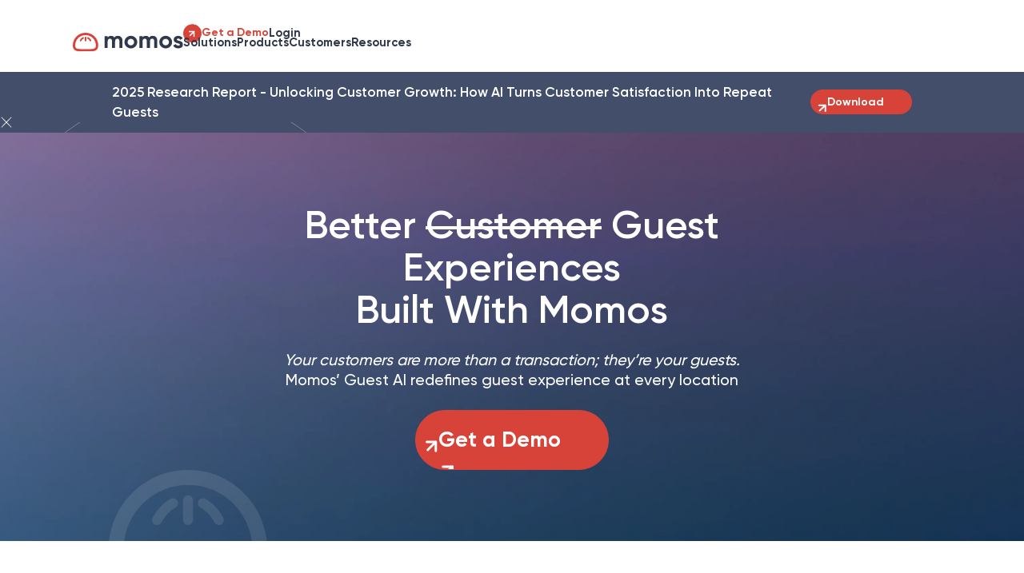

--- FILE ---
content_type: text/html
request_url: https://www.momos.com/
body_size: 42521
content:
<!DOCTYPE html><!-- Last Published: Tue Nov 25 2025 16:55:34 GMT+0000 (Coordinated Universal Time) --><html data-wf-domain="www.momos.com" data-wf-page="678e00d4b4c4f1e93e21c843" data-wf-site="678e00d4b4c4f1e93e21c835" lang="en"><head><meta charset="utf-8"/><title>Momos Guest AI | Better Guest Experiences. Built with Momos.</title><meta content="Your customers are more than a transaction; they are your guests. Momos Guest AI redefines guest experience at every location." name="description"/><meta content="Momos Guest AI | Better Guest Experiences. Built with Momos." property="og:title"/><meta content="Your customers are more than a transaction; they are your guests. Momos Guest AI redefines guest experience at every location." property="og:description"/><meta content="https://cdn.prod.website-files.com/678e00d4b4c4f1e93e21c835/678e10d67473ae66807cf427_Open%20Graph.jpg" property="og:image"/><meta content="Momos Guest AI | Better Guest Experiences. Built with Momos." property="twitter:title"/><meta content="Your customers are more than a transaction; they are your guests. Momos Guest AI redefines guest experience at every location." property="twitter:description"/><meta content="https://cdn.prod.website-files.com/678e00d4b4c4f1e93e21c835/678e10d67473ae66807cf427_Open%20Graph.jpg" property="twitter:image"/><meta property="og:type" content="website"/><meta content="summary_large_image" name="twitter:card"/><meta content="width=device-width, initial-scale=1" name="viewport"/><link href="https://cdn.prod.website-files.com/678e00d4b4c4f1e93e21c835/css/momos-new-design.webflow.shared.ddf1b5a67.min.css" rel="stylesheet" type="text/css"/><link href="https://fonts.googleapis.com" rel="preconnect"/><link href="https://fonts.gstatic.com" rel="preconnect" crossorigin="anonymous"/><script src="https://ajax.googleapis.com/ajax/libs/webfont/1.6.26/webfont.js" type="text/javascript"></script><script type="text/javascript">WebFont.load({  google: {    families: ["Pixelify Sans:regular,600,700"]  }});</script><script type="text/javascript">!function(o,c){var n=c.documentElement,t=" w-mod-";n.className+=t+"js",("ontouchstart"in o||o.DocumentTouch&&c instanceof DocumentTouch)&&(n.className+=t+"touch")}(window,document);</script><link href="https://cdn.prod.website-files.com/678e00d4b4c4f1e93e21c835/678e64d1477b155be7d72983_32%D1%8532.svg" rel="shortcut icon" type="image/x-icon"/><link href="https://cdn.prod.website-files.com/678e00d4b4c4f1e93e21c835/678e651419987bf6971958e7_144%D1%85144.png" rel="apple-touch-icon"/><script src="https://www.google.com/recaptcha/api.js" type="text/javascript"></script><!-- Google Tag Manager -->
<script>(function(w,d,s,l,i){w[l]=w[l]||[];w[l].push({'gtm.start':
new Date().getTime(),event:'gtm.js'});var f=d.getElementsByTagName(s)[0],
j=d.createElement(s),dl=l!='dataLayer'?'&l='+l:'';j.async=true;j.src=
'https://www.googletagmanager.com/gtm.js?id='+i+dl;f.parentNode.insertBefore(j,f);
})(window,document,'script','dataLayer','GTM-W5WCQ2KH');</script>
<!-- End Google Tag Manager -->



<script>
   // !function(key) {
    //if (window.reb2b) return;
    //window.reb2b = {loaded: true};
    //var s = document.createElement("script");
   // s.async = true;
    //s.src = "https://b2bjsstore.s3.us-west-2.amazonaws.com/b/" + key + "/" + key + ".js.gz";
   // document.getElementsByTagName("script")[0].parentNode.insertBefore(s, document.getElementsByTagName("script")[0]);
//}("M5NRP9H8ZEO1"); 
  </script>


<!-- jQuery (потрібен для Slick) -->
<script src="https://code.jquery.com/jquery-3.6.0.min.js"></script>
<!-- slick slider -->
<link rel="stylesheet" type="text/css" href="//cdn.jsdelivr.net/npm/slick-carousel@1.8.1/slick/slick.css"/>



<style>

/*------- lenis -------*/
html.lenis {
  height: auto;
}
.lenis.lenis-smooth {
  scroll-behavior: auto;
}
.lenis.lenis-smooth [data-lenis-prevent] {
  overscroll-behavior: contain;
}
.lenis.lenis-stopped {
  overflow: hidden;
}


/*-------- form ---------*/
.form_input:-webkit-autofill {
    -webkit-box-shadow: inset 0 0 0 50px var(--color--timberwolf);
    -webkit-text-fill-color: var(--color--black);
}
textarea {
  resize: none;
}

/*-------- flex-tab ------*/
.flex-tab-title:hover .tab-dot{
	background-color: #D84339 !important;
}	
.flex-tab-title:hover .custom-tab-title{
	color: #D84339 !important;
}	
/*-------------------------*/

/*------- filter block -------*/
.wrap-sort-menu {
  overflow-x: auto;
  white-space: nowrap;

  /* тільки правий фейд */
  -webkit-mask-image: linear-gradient(to right,
    rgba(0,0,0,1) calc(100% - 16px),
    rgba(0,0,0,0) 100%);
  -webkit-mask-repeat: no-repeat;
  -webkit-mask-size: 100% 100%;

  mask-image: linear-gradient(to right,
    rgba(0,0,0,1) calc(100% - 16px),
    rgba(0,0,0,0) 100%);
  mask-repeat: no-repeat;
  mask-size: 100% 100%;
}

/*--------------------*/

</style>


<script src="https://p.conversion.ai" defer></script>

<!-- Google tag (gtag.js) event - delayed navigation helper -->
<script>
  // Helper function to delay opening a URL until a gtag event is sent.
  // Call it in response to an action that should navigate to a URL.
  function gtagSendEvent(url) {
    var callback = function () {
      if (typeof url === 'string') {
        window.location = url;
      }
    };
    gtag('event', 'conversion_event_submit_lead_form', {
      'event_callback': callback,
      'event_timeout': 2000,
      // <event_parameters>
    });
    return false;
  }
</script>

<script async src="https://www.googletagmanager.com/gtag/js?id=AW-17410413276"></script>
<script>
$(document).ready(function() {
  gtag('config', 'AW-17410413276'); 

  $(document).on('click', '.ga-header-btn-download', function() {

    window.gtag('event', 'header_download_btn_click', {
      'event_category': 'Header',
      'event_label': 'Download Button Click',
    });
    
  });
  
  $(document).on('click', '.ga-header-get-a-demo', function() {

    window.gtag('event', 'header_get_a_demo_btn_click', {
      'event_category': 'Header',
      'event_label': 'Get A Demo Click',
    });
    
  });
  
});
</script>
<!-- [Attributes by Finsweet] CMS Nest -->
<script async src="https://cdn.jsdelivr.net/npm/@finsweet/attributes-cmsnest@1/cmsnest.js"></script>

<!-- slick slider -->
<link rel="stylesheet" type="text/css" href="//cdn.jsdelivr.net/npm/slick-carousel@1.8.1/slick/slick.css"/>



<style>
.slick-dots {
	display: flex;
	justify-content: center;
	margin: 0;
	padding: 1rem 0;
	list-style-type: none;
    position: absolute;
    left: 0;
    right: 0;
    bottom: 7rem;
}
.slider-block .slider-block-item{
    justify-content: space-between;
            align-items: flex-end;
    display: flex !important;
    height: auto !important;
        width: 100% !important;
}
.slider-block .slick-track{
	   display: flex;
    align-content: flex-end;

}
.wrap-customer-slider .slick-slide{
	  	  flex-flow: column;
    justify-content: space-between;
    align-items: stretch;
    display: flex !important;
    height: inherit;
}
.wrap-customer-slider .slick-track{
	  display: flex;
    align-items: stretch;
}
	.slick-dots	li {
			width: 100%;
		}
	
	.slick-dots	button {
			display: block;
			width: 100%;
			height: 0.3rem;
			padding: 0;
			
			border: none;
			background-color: #D9D9D9;
			text-indent: -9999px;
		}
	
		.slick-dots li.slick-active button {
			background-color: #434E6A;
      border-radius: 1rem;
		}
    
.tab-link.home:hover{
	  background-color: rgb(48, 56, 76) !important;
    color: rgb(250, 250, 251) !important;
}
@media(max-width: 480px){
	.slick-dots {
    bottom: 2.5rem;
	}
  	.slick-dots	button {
			height: 0.125rem;
		}
}
</style>


</head><body><div class="global-styles w-embed"><style>
/* rem calc */
@media screen and (min-width: 1920px) {

  html {
      font-size: calc(100vw / 1568 * 14) !important;
  }
}
html {
    font-size: calc(100vw / 1568 * 16);
}

@media screen and (max-width: 479px) {

  html {
      font-size: calc(100vw / 360 * 16);
  }
}

/* Get rid of top margin on first element in any rich text element */
.w-richtext > :not(div):first-child, .w-richtext > div:first-child > :first-child {
  margin-top: 0 !important;
}

/* Get rid of bottom margin on last element in any rich text element */
.w-richtext>:last-child, .w-richtext ol li:last-child, .w-richtext ul li:last-child {
	margin-bottom: 0 !important;
}



/* These classes are never overwritten */
.hide {
  display: none !important;
}

/* Remove default Webflow chevron from form select */
select{
  -webkit-appearance:none;
}


@media screen and (max-width: 991px) {
    .hide, .hide-tablet {
        display: none !important;
    }
}
  @media screen and (max-width: 767px) {
    .hide-mobile-landscape{
      display: none !important;
    }
}
  @media screen and (max-width: 479px) {
    .hide-mobile{
      display: none !important;
    }
}


/* Apply "..." after 3 lines of text */
.text-style-3lines {
	display: -webkit-box;
	overflow: hidden;
	-webkit-line-clamp: 3;
	-webkit-box-orient: vertical;
}

/* Apply "..." after 2 lines of text */
.text-style-2lines {
	display: -webkit-box;
	overflow: hidden;
	-webkit-line-clamp: 2;
	-webkit-box-orient: vertical;
}


/* Removes native scrollbar */
.no-scrollbar {
    -ms-overflow-style: none;
    overflow: -moz-scrollbars-none; 
}

.no-scrollbar::-webkit-scrollbar {
    display: none;
}



</style></div><div data-animation="default" data-collapse="tiny" data-duration="400" data-easing="ease" data-easing2="ease" role="banner" class="navbar w-nav"><div class="container-navbar"><a href="/" aria-current="page" class="logo-header static w-inline-block w--current"><img loading="lazy" src="https://cdn.prod.website-files.com/678e00d4b4c4f1e93e21c835/67d1a99916ef6898489f6fd4_Logo.svg" alt="" class="img-logo"/></a><nav role="navigation" class="nav-menu w-nav-menu"><div class="flex-nav"><div class="nav-border"></div><div data-w-id="8b2d52eb-fa7b-ac1f-f2b4-27d4b77820a6" class="link-header"><div data-w-id="8b2d52eb-fa7b-ac1f-f2b4-27d4b77820a7" class="flex-link-header"><div>Solutions</div><div class="nav-arrow w-embed"><svg xmlns="http://www.w3.org/2000/svg" width="100%" height="100%" viewBox="0 0 32 32" fill="none" preserveAspectRatio="xMidYMid meet" aria-hidden="true" role="img">
<path d="M22.8574 12.5713L16.0003 19.4284L9.14314 12.5713" stroke="currentColor" stroke-width="2" stroke-linecap="round" stroke-linejoin="round"/>
</svg></div></div><div class="wrap-drop-menu solution"><div class="drop-menu"><div class="flex-between flex-gap-30 stretch"><div class="drop-menu-card solutions"><div class="flex-gap-30"><img src="https://cdn.prod.website-files.com/678e00d4b4c4f1e93e21c835/679b3747a041031fb8ad5608_Isolation_Mode%20(2).webp" loading="lazy" alt="" class="max-148"/><div class="vertical-gap-10"><div class="text-size-xlarge text-color-red text-weight-700">Solutions</div><div class="max-200"><div class="text-size-small text-weight-600">We provide the most complete solutions <br/>purpose-built for multi-location brands</div></div><div class="margin-top-small"><a href="/solutions" data-w-id="8b2d52eb-fa7b-ac1f-f2b4-27d4b77820b7" class="btn-header w-inline-block"><div class="wrap-btn-sircle"><div class="arrow-header-btn up w-embed"><svg xmlns="http://www.w3.org/2000/svg" width="100%" height="100%" viewBox="0 0 17 18" fill="none" preserveAspectRatio="xMidYMid meet" aria-hidden="true" role="img">
<path d="M5.68555 12.1622L11.5379 6.30993" stroke="currentColor" stroke-width="2" stroke-linecap="round" stroke-linejoin="round"/>
<path d="M4.52539 6.30994L11.5375 6.30994L11.5375 13.3221" stroke="currentColor" stroke-width="2" stroke-linecap="round" stroke-linejoin="round"/>
</svg></div><div class="arrow-header-btn down w-embed"><svg xmlns="http://www.w3.org/2000/svg" width="100%" height="100%" viewBox="0 0 12 12" fill="none" preserveAspectRatio="xMidYMid meet" aria-hidden="true" role="img">
<path d="M4.06055 8.18085L8.09662 4.14478" stroke="currentColor" stroke-width="1.37931" stroke-linecap="round" stroke-linejoin="round"/>
<path d="M3.25977 4.14478L8.09573 4.14478L8.09573 8.98074" stroke="currentColor" stroke-width="1.37931" stroke-linecap="round" stroke-linejoin="round"/>
</svg></div></div><div>View All Solutions</div></a></div></div></div></div><div class="wrap-solution-links-block"><div class="w-layout-vflex wrap-nav-drop-solutions-head"><div class="solution-bottom-link"><div class="vertical-gap-6"><div class="flex-gap-6"><div class="text-size-large text-weight-600">Momos Guest AI</div></div><div class="hide-mobile"><div class="text-size-small text-color-gray-700 text-weight-600">Better Guest Experiences for multi-location brands</div></div></div></div><div class="solution-bottom-link"><div class="vertical-gap-6"><div class="flex-gap-6"><div class="text-size-large text-weight-600">Built for Every Team</div></div><div class="hide-mobile"><div class="text-size-small text-color-gray-700 text-weight-600">Built for owner–operated brands, franchises, and <br/>multi-location enterprises</div></div></div></div></div><div class="wrap-nav-drop-menu solution"><div class="vertical-gap-20"><a data-w-id="8b2d52eb-fa7b-ac1f-f2b4-27d4b77820bf" href="/solutions" class="drop-menu-link text-weight-700 mobile-show w-inline-block"><div>View All</div></a><a href="/solutions/customer-service" class="drop-menu-link vertical solution w-inline-block"><div class="flex-gap-6"><div class="menu-icon w-embed"><svg xmlns="http://www.w3.org/2000/svg" width="100%" height="100%" viewBox="0 0 16 13" fill="none" preserveAspectRatio="xMidYMid meet" aria-hidden="true" role="img">
<path d="M8.00069 2.00679C11.5898 2.00818 14.4994 4.92713 14.5008 8.52783C14.5008 9.16226 14.4107 9.65617 14.2359 9.99704C14.1139 10.2391 13.917 10.4353 13.6743 10.5536C12.9281 10.9445 11.594 10.9988 10.2474 10.9988C9.90621 10.9988 9.55396 10.9988 9.18922 10.9918C8.82448 10.9849 8.40704 10.9835 8.00069 10.9835C7.59435 10.9835 7.19632 10.9835 6.81078 10.9918C6.42524 11.0002 6.09378 10.9988 5.75262 10.9988C4.41293 10.9988 3.07186 10.9445 2.32573 10.5536C2.08581 10.4339 1.89027 10.2377 1.771 9.99704C1.59626 9.65617 1.5075 9.16226 1.5075 8.52644C1.50611 4.92574 4.41571 2.00679 8.00485 2.00539C8.00624 2.00539 8.00624 2.00539 8.00763 2.00539L8.00069 2.00679ZM8.00763 0.500004C3.58915 0.49583 0.00416053 4.08679 0 8.51948C0 8.52226 0 8.52505 0 8.52783C0 12.1772 2.42836 12.5 5.75262 12.5C6.46546 12.5 7.2199 12.4847 8.00069 12.4847C8.78149 12.4847 9.53454 12.5 10.2474 12.5C13.5758 12.5 16 12.1772 16 8.52783C16 4.09513 12.4192 0.502786 8.00069 0.501395L8.00763 0.500004Z" fill="currentColor"/>
</svg></div><div>Customer Service</div></div><div class="hide-mobile"><div class="text-size-xsmall text-weight-600 text-color-gray-700">Automate customer service and recover unhappy customers</div></div></a><a href="/solutions/customer-experience" class="drop-menu-link vertical solution w-inline-block"><div class="flex-gap-6"><div class="menu-icon w-embed"><svg xmlns="http://www.w3.org/2000/svg" width="100%" height="100%" viewBox="0 0 16 13" fill="none" preserveAspectRatio="xMidYMid meet" aria-hidden="true" role="img">
<path d="M8.00069 2.00679C11.5898 2.00818 14.4994 4.92713 14.5008 8.52783C14.5008 9.16226 14.4107 9.65617 14.2359 9.99704C14.1139 10.2391 13.917 10.4353 13.6743 10.5536C12.9281 10.9445 11.594 10.9988 10.2474 10.9988C9.90621 10.9988 9.55396 10.9988 9.18922 10.9918C8.82448 10.9849 8.40704 10.9835 8.00069 10.9835C7.59435 10.9835 7.19632 10.9835 6.81078 10.9918C6.42524 11.0002 6.09378 10.9988 5.75262 10.9988C4.41293 10.9988 3.07186 10.9445 2.32573 10.5536C2.08581 10.4339 1.89027 10.2377 1.771 9.99704C1.59626 9.65617 1.5075 9.16226 1.5075 8.52644C1.50611 4.92574 4.41571 2.00679 8.00485 2.00539C8.00624 2.00539 8.00624 2.00539 8.00763 2.00539L8.00069 2.00679ZM8.00763 0.500004C3.58915 0.49583 0.00416053 4.08679 0 8.51948C0 8.52226 0 8.52505 0 8.52783C0 12.1772 2.42836 12.5 5.75262 12.5C6.46546 12.5 7.2199 12.4847 8.00069 12.4847C8.78149 12.4847 9.53454 12.5 10.2474 12.5C13.5758 12.5 16 12.1772 16 8.52783C16 4.09513 12.4192 0.502786 8.00069 0.501395L8.00763 0.500004Z" fill="currentColor"/>
</svg></div><div>Customer Experience</div></div><div class="hide-mobile"><div class="text-size-xsmall text-weight-600 text-color-gray-700">Improve customer satisfaction and increase revenue</div></div></a><a href="/solutions/local-marketing" class="drop-menu-link vertical solution w-inline-block"><div class="flex-gap-6"><div class="menu-icon w-embed"><svg xmlns="http://www.w3.org/2000/svg" width="100%" height="100%" viewBox="0 0 16 13" fill="none" preserveAspectRatio="xMidYMid meet" aria-hidden="true" role="img">
<path d="M8.00069 2.00679C11.5898 2.00818 14.4994 4.92713 14.5008 8.52783C14.5008 9.16226 14.4107 9.65617 14.2359 9.99704C14.1139 10.2391 13.917 10.4353 13.6743 10.5536C12.9281 10.9445 11.594 10.9988 10.2474 10.9988C9.90621 10.9988 9.55396 10.9988 9.18922 10.9918C8.82448 10.9849 8.40704 10.9835 8.00069 10.9835C7.59435 10.9835 7.19632 10.9835 6.81078 10.9918C6.42524 11.0002 6.09378 10.9988 5.75262 10.9988C4.41293 10.9988 3.07186 10.9445 2.32573 10.5536C2.08581 10.4339 1.89027 10.2377 1.771 9.99704C1.59626 9.65617 1.5075 9.16226 1.5075 8.52644C1.50611 4.92574 4.41571 2.00679 8.00485 2.00539C8.00624 2.00539 8.00624 2.00539 8.00763 2.00539L8.00069 2.00679ZM8.00763 0.500004C3.58915 0.49583 0.00416053 4.08679 0 8.51948C0 8.52226 0 8.52505 0 8.52783C0 12.1772 2.42836 12.5 5.75262 12.5C6.46546 12.5 7.2199 12.4847 8.00069 12.4847C8.78149 12.4847 9.53454 12.5 10.2474 12.5C13.5758 12.5 16 12.1772 16 8.52783C16 4.09513 12.4192 0.502786 8.00069 0.501395L8.00763 0.500004Z" fill="currentColor"/>
</svg></div><div>Local Marketing</div></div><div class="hide-mobile"><div class="text-size-xsmall text-weight-600 text-color-gray-700">Get better reviews and listings with AI for every location</div></div></a></div><div class="vertical-gap-20"><a href="/core-actions/for-operators" class="drop-menu-link vertical solution2 w-inline-block"><div class="flex-gap-6"><div class="menu-icon w-embed"><svg xmlns="http://www.w3.org/2000/svg" width="100%" height="100%" viewBox="0 0 16 13" fill="none" preserveAspectRatio="xMidYMid meet" aria-hidden="true" role="img">
<path d="M8.00069 2.00679C11.5898 2.00818 14.4994 4.92713 14.5008 8.52783C14.5008 9.16226 14.4107 9.65617 14.2359 9.99704C14.1139 10.2391 13.917 10.4353 13.6743 10.5536C12.9281 10.9445 11.594 10.9988 10.2474 10.9988C9.90621 10.9988 9.55396 10.9988 9.18922 10.9918C8.82448 10.9849 8.40704 10.9835 8.00069 10.9835C7.59435 10.9835 7.19632 10.9835 6.81078 10.9918C6.42524 11.0002 6.09378 10.9988 5.75262 10.9988C4.41293 10.9988 3.07186 10.9445 2.32573 10.5536C2.08581 10.4339 1.89027 10.2377 1.771 9.99704C1.59626 9.65617 1.5075 9.16226 1.5075 8.52644C1.50611 4.92574 4.41571 2.00679 8.00485 2.00539C8.00624 2.00539 8.00624 2.00539 8.00763 2.00539L8.00069 2.00679ZM8.00763 0.500004C3.58915 0.49583 0.00416053 4.08679 0 8.51948C0 8.52226 0 8.52505 0 8.52783C0 12.1772 2.42836 12.5 5.75262 12.5C6.46546 12.5 7.2199 12.4847 8.00069 12.4847C8.78149 12.4847 9.53454 12.5 10.2474 12.5C13.5758 12.5 16 12.1772 16 8.52783C16 4.09513 12.4192 0.502786 8.00069 0.501395L8.00763 0.500004Z" fill="currentColor"/>
</svg></div><div>CS Teams</div></div><div class="hide-mobile"><div class="text-size-xsmall text-weight-600 text-color-gray-700">Recover revenue across every location 24/7 </div></div></a><a href="/core-actions/for-operations" class="drop-menu-link vertical solution2 w-inline-block"><div class="flex-gap-6"><div class="menu-icon w-embed"><svg xmlns="http://www.w3.org/2000/svg" width="100%" height="100%" viewBox="0 0 16 13" fill="none" preserveAspectRatio="xMidYMid meet" aria-hidden="true" role="img">
<path d="M8.00069 2.00679C11.5898 2.00818 14.4994 4.92713 14.5008 8.52783C14.5008 9.16226 14.4107 9.65617 14.2359 9.99704C14.1139 10.2391 13.917 10.4353 13.6743 10.5536C12.9281 10.9445 11.594 10.9988 10.2474 10.9988C9.90621 10.9988 9.55396 10.9988 9.18922 10.9918C8.82448 10.9849 8.40704 10.9835 8.00069 10.9835C7.59435 10.9835 7.19632 10.9835 6.81078 10.9918C6.42524 11.0002 6.09378 10.9988 5.75262 10.9988C4.41293 10.9988 3.07186 10.9445 2.32573 10.5536C2.08581 10.4339 1.89027 10.2377 1.771 9.99704C1.59626 9.65617 1.5075 9.16226 1.5075 8.52644C1.50611 4.92574 4.41571 2.00679 8.00485 2.00539C8.00624 2.00539 8.00624 2.00539 8.00763 2.00539L8.00069 2.00679ZM8.00763 0.500004C3.58915 0.49583 0.00416053 4.08679 0 8.51948C0 8.52226 0 8.52505 0 8.52783C0 12.1772 2.42836 12.5 5.75262 12.5C6.46546 12.5 7.2199 12.4847 8.00069 12.4847C8.78149 12.4847 9.53454 12.5 10.2474 12.5C13.5758 12.5 16 12.1772 16 8.52783C16 4.09513 12.4192 0.502786 8.00069 0.501395L8.00763 0.500004Z" fill="currentColor"/>
</svg></div><div>Ops Teams</div></div><div class="hide-mobile"><div class="text-size-xsmall text-weight-600 text-color-gray-700">Reduce incidents and improve customer satisfaction instantly</div></div></a><a href="/core-actions/for-marketing" class="drop-menu-link vertical solution2 w-inline-block"><div class="flex-gap-6"><div class="menu-icon w-embed"><svg xmlns="http://www.w3.org/2000/svg" width="100%" height="100%" viewBox="0 0 16 13" fill="none" preserveAspectRatio="xMidYMid meet" aria-hidden="true" role="img">
<path d="M8.00069 2.00679C11.5898 2.00818 14.4994 4.92713 14.5008 8.52783C14.5008 9.16226 14.4107 9.65617 14.2359 9.99704C14.1139 10.2391 13.917 10.4353 13.6743 10.5536C12.9281 10.9445 11.594 10.9988 10.2474 10.9988C9.90621 10.9988 9.55396 10.9988 9.18922 10.9918C8.82448 10.9849 8.40704 10.9835 8.00069 10.9835C7.59435 10.9835 7.19632 10.9835 6.81078 10.9918C6.42524 11.0002 6.09378 10.9988 5.75262 10.9988C4.41293 10.9988 3.07186 10.9445 2.32573 10.5536C2.08581 10.4339 1.89027 10.2377 1.771 9.99704C1.59626 9.65617 1.5075 9.16226 1.5075 8.52644C1.50611 4.92574 4.41571 2.00679 8.00485 2.00539C8.00624 2.00539 8.00624 2.00539 8.00763 2.00539L8.00069 2.00679ZM8.00763 0.500004C3.58915 0.49583 0.00416053 4.08679 0 8.51948C0 8.52226 0 8.52505 0 8.52783C0 12.1772 2.42836 12.5 5.75262 12.5C6.46546 12.5 7.2199 12.4847 8.00069 12.4847C8.78149 12.4847 9.53454 12.5 10.2474 12.5C13.5758 12.5 16 12.1772 16 8.52783C16 4.09513 12.4192 0.502786 8.00069 0.501395L8.00763 0.500004Z" fill="currentColor"/>
</svg></div><div>Marketing Teams</div></div><div class="hide-mobile"><div class="text-size-xsmall text-weight-600 text-color-gray-700">Drive repeat customers at every location</div></div></a></div></div></div></div></div></div></div><div class="nav-border"></div><div data-w-id="22edfaaf-15be-2d0e-3e67-40e0c1a65c15" class="link-header"><div data-w-id="22edfaaf-15be-2d0e-3e67-40e0c1a65c16" class="flex-link-header"><div>Products</div><div class="nav-arrow w-embed"><svg xmlns="http://www.w3.org/2000/svg" width="100%" height="100%" viewBox="0 0 32 32" fill="none" preserveAspectRatio="xMidYMid meet" aria-hidden="true" role="img">
<path d="M22.8574 12.5713L16.0003 19.4284L9.14314 12.5713" stroke="currentColor" stroke-width="2" stroke-linecap="round" stroke-linejoin="round"/>
</svg></div></div><div class="wrap-drop-menu products"><div class="drop-menu"><div class="flex-between flex-gap-30 stretch"><div class="drop-menu-card products"><div class="flex-gap-30"><img src="https://cdn.prod.website-files.com/678e00d4b4c4f1e93e21c835/68a83864b4ca70ea90d00804_illustration_products-1.svg" loading="lazy" alt="" class="max-212"/><div class="vertical-gap-10"><div class="text-size-xlarge text-color-red text-weight-700">Products</div><div class="max-200"><div class="text-size-small text-weight-600">Discover the power of our products and the vast range of its capabilities</div></div><div class="margin-top-small"><a href="#" data-w-id="22edfaaf-15be-2d0e-3e67-40e0c1a65c27" class="btn-header w-inline-block"><div class="wrap-btn-sircle"><div class="arrow-header-btn up w-embed"><svg xmlns="http://www.w3.org/2000/svg" width="100%" height="100%" viewBox="0 0 17 18" fill="none" preserveAspectRatio="xMidYMid meet" aria-hidden="true" role="img">
<path d="M5.68555 12.1622L11.5379 6.30993" stroke="currentColor" stroke-width="2" stroke-linecap="round" stroke-linejoin="round"/>
<path d="M4.52539 6.30994L11.5375 6.30994L11.5375 13.3221" stroke="currentColor" stroke-width="2" stroke-linecap="round" stroke-linejoin="round"/>
</svg></div><div class="arrow-header-btn down w-embed"><svg xmlns="http://www.w3.org/2000/svg" width="100%" height="100%" viewBox="0 0 12 12" fill="none" preserveAspectRatio="xMidYMid meet" aria-hidden="true" role="img">
<path d="M4.06055 8.18085L8.09662 4.14478" stroke="currentColor" stroke-width="1.37931" stroke-linecap="round" stroke-linejoin="round"/>
<path d="M3.25977 4.14478L8.09573 4.14478L8.09573 8.98074" stroke="currentColor" stroke-width="1.37931" stroke-linecap="round" stroke-linejoin="round"/>
</svg></div></div><div>Get A Demo</div></a></div></div></div></div><div class="wrap-solution-links-block"><div class="w-layout-vflex wrap-nav-drop-solutions-head is-3"><div class="solution-bottom-link-2"><div class="vertical-gap-6"><div class="flex-gap-6"><div class="text-size-large text-weight-600">Customer Service</div></div></div></div><div class="solution-bottom-link-2"><div class="vertical-gap-6"><div class="flex-gap-6"><div class="text-size-large text-weight-600">Customer Experience</div></div></div></div><div class="solution-bottom-link-2"><div class="vertical-gap-6"><div class="flex-gap-6"><div class="text-size-large text-weight-600">Local Marketing</div></div></div></div></div><div class="wrap-nav-drop-menu-2"><div class="vertical-gap-20"><a href="#" data-w-id="d458bba2-af96-5144-f032-ea38443e9033" class="drop-menu-link-2 text-weight-700 mobile-show w-inline-block"><div>View All</div></a><a href="/case-management" class="drop-menu-link-2 vertical solution w-inline-block"><div class="flex-gap-6"><div class="menu-icon-2 w-embed"><svg xmlns="http://www.w3.org/2000/svg" width="100%" height="100%" viewBox="0 0 16 13" fill="none" preserveAspectRatio="xMidYMid meet" aria-hidden="true" role="img">
<path d="M8.00069 2.00679C11.5898 2.00818 14.4994 4.92713 14.5008 8.52783C14.5008 9.16226 14.4107 9.65617 14.2359 9.99704C14.1139 10.2391 13.917 10.4353 13.6743 10.5536C12.9281 10.9445 11.594 10.9988 10.2474 10.9988C9.90621 10.9988 9.55396 10.9988 9.18922 10.9918C8.82448 10.9849 8.40704 10.9835 8.00069 10.9835C7.59435 10.9835 7.19632 10.9835 6.81078 10.9918C6.42524 11.0002 6.09378 10.9988 5.75262 10.9988C4.41293 10.9988 3.07186 10.9445 2.32573 10.5536C2.08581 10.4339 1.89027 10.2377 1.771 9.99704C1.59626 9.65617 1.5075 9.16226 1.5075 8.52644C1.50611 4.92574 4.41571 2.00679 8.00485 2.00539C8.00624 2.00539 8.00624 2.00539 8.00763 2.00539L8.00069 2.00679ZM8.00763 0.500004C3.58915 0.49583 0.00416053 4.08679 0 8.51948C0 8.52226 0 8.52505 0 8.52783C0 12.1772 2.42836 12.5 5.75262 12.5C6.46546 12.5 7.2199 12.4847 8.00069 12.4847C8.78149 12.4847 9.53454 12.5 10.2474 12.5C13.5758 12.5 16 12.1772 16 8.52783C16 4.09513 12.4192 0.502786 8.00069 0.501395L8.00763 0.500004Z" fill="currentColor"/>
</svg></div><div>Case Management</div></div></a><a href="/customer-recovery" class="drop-menu-link-2 vertical solution w-inline-block"><div class="flex-gap-6"><div class="menu-icon-2 w-embed"><svg xmlns="http://www.w3.org/2000/svg" width="100%" height="100%" viewBox="0 0 16 13" fill="none" preserveAspectRatio="xMidYMid meet" aria-hidden="true" role="img">
<path d="M8.00069 2.00679C11.5898 2.00818 14.4994 4.92713 14.5008 8.52783C14.5008 9.16226 14.4107 9.65617 14.2359 9.99704C14.1139 10.2391 13.917 10.4353 13.6743 10.5536C12.9281 10.9445 11.594 10.9988 10.2474 10.9988C9.90621 10.9988 9.55396 10.9988 9.18922 10.9918C8.82448 10.9849 8.40704 10.9835 8.00069 10.9835C7.59435 10.9835 7.19632 10.9835 6.81078 10.9918C6.42524 11.0002 6.09378 10.9988 5.75262 10.9988C4.41293 10.9988 3.07186 10.9445 2.32573 10.5536C2.08581 10.4339 1.89027 10.2377 1.771 9.99704C1.59626 9.65617 1.5075 9.16226 1.5075 8.52644C1.50611 4.92574 4.41571 2.00679 8.00485 2.00539C8.00624 2.00539 8.00624 2.00539 8.00763 2.00539L8.00069 2.00679ZM8.00763 0.500004C3.58915 0.49583 0.00416053 4.08679 0 8.51948C0 8.52226 0 8.52505 0 8.52783C0 12.1772 2.42836 12.5 5.75262 12.5C6.46546 12.5 7.2199 12.4847 8.00069 12.4847C8.78149 12.4847 9.53454 12.5 10.2474 12.5C13.5758 12.5 16 12.1772 16 8.52783C16 4.09513 12.4192 0.502786 8.00069 0.501395L8.00763 0.500004Z" fill="currentColor"/>
</svg></div><div>Customer Recovery &amp; Workflows</div></div></a><a href="/ai-review-manager" class="drop-menu-link-2 vertical solution w-inline-block"><div class="flex-gap-6"><div class="menu-icon-2 w-embed"><svg xmlns="http://www.w3.org/2000/svg" width="100%" height="100%" viewBox="0 0 16 13" fill="none" preserveAspectRatio="xMidYMid meet" aria-hidden="true" role="img">
<path d="M8.00069 2.00679C11.5898 2.00818 14.4994 4.92713 14.5008 8.52783C14.5008 9.16226 14.4107 9.65617 14.2359 9.99704C14.1139 10.2391 13.917 10.4353 13.6743 10.5536C12.9281 10.9445 11.594 10.9988 10.2474 10.9988C9.90621 10.9988 9.55396 10.9988 9.18922 10.9918C8.82448 10.9849 8.40704 10.9835 8.00069 10.9835C7.59435 10.9835 7.19632 10.9835 6.81078 10.9918C6.42524 11.0002 6.09378 10.9988 5.75262 10.9988C4.41293 10.9988 3.07186 10.9445 2.32573 10.5536C2.08581 10.4339 1.89027 10.2377 1.771 9.99704C1.59626 9.65617 1.5075 9.16226 1.5075 8.52644C1.50611 4.92574 4.41571 2.00679 8.00485 2.00539C8.00624 2.00539 8.00624 2.00539 8.00763 2.00539L8.00069 2.00679ZM8.00763 0.500004C3.58915 0.49583 0.00416053 4.08679 0 8.51948C0 8.52226 0 8.52505 0 8.52783C0 12.1772 2.42836 12.5 5.75262 12.5C6.46546 12.5 7.2199 12.4847 8.00069 12.4847C8.78149 12.4847 9.53454 12.5 10.2474 12.5C13.5758 12.5 16 12.1772 16 8.52783C16 4.09513 12.4192 0.502786 8.00069 0.501395L8.00763 0.500004Z" fill="currentColor"/>
</svg></div><div>AI Review Manager</div></div></a><a href="/unified-inbox" class="drop-menu-link-2 vertical solution w-inline-block"><div class="flex-gap-6"><div class="menu-icon-2 w-embed"><svg xmlns="http://www.w3.org/2000/svg" width="100%" height="100%" viewBox="0 0 16 13" fill="none" preserveAspectRatio="xMidYMid meet" aria-hidden="true" role="img">
<path d="M8.00069 2.00679C11.5898 2.00818 14.4994 4.92713 14.5008 8.52783C14.5008 9.16226 14.4107 9.65617 14.2359 9.99704C14.1139 10.2391 13.917 10.4353 13.6743 10.5536C12.9281 10.9445 11.594 10.9988 10.2474 10.9988C9.90621 10.9988 9.55396 10.9988 9.18922 10.9918C8.82448 10.9849 8.40704 10.9835 8.00069 10.9835C7.59435 10.9835 7.19632 10.9835 6.81078 10.9918C6.42524 11.0002 6.09378 10.9988 5.75262 10.9988C4.41293 10.9988 3.07186 10.9445 2.32573 10.5536C2.08581 10.4339 1.89027 10.2377 1.771 9.99704C1.59626 9.65617 1.5075 9.16226 1.5075 8.52644C1.50611 4.92574 4.41571 2.00679 8.00485 2.00539C8.00624 2.00539 8.00624 2.00539 8.00763 2.00539L8.00069 2.00679ZM8.00763 0.500004C3.58915 0.49583 0.00416053 4.08679 0 8.51948C0 8.52226 0 8.52505 0 8.52783C0 12.1772 2.42836 12.5 5.75262 12.5C6.46546 12.5 7.2199 12.4847 8.00069 12.4847C8.78149 12.4847 9.53454 12.5 10.2474 12.5C13.5758 12.5 16 12.1772 16 8.52783C16 4.09513 12.4192 0.502786 8.00069 0.501395L8.00763 0.500004Z" fill="currentColor"/>
</svg></div><div>Unified Inbox</div></div></a></div><div class="vertical-gap-20"><a href="/surveys" class="drop-menu-link-2 vertical solution2 w-inline-block"><div class="flex-gap-6"><div class="menu-icon-2 w-embed"><svg xmlns="http://www.w3.org/2000/svg" width="100%" height="100%" viewBox="0 0 16 13" fill="none" preserveAspectRatio="xMidYMid meet" aria-hidden="true" role="img">
<path d="M8.00069 2.00679C11.5898 2.00818 14.4994 4.92713 14.5008 8.52783C14.5008 9.16226 14.4107 9.65617 14.2359 9.99704C14.1139 10.2391 13.917 10.4353 13.6743 10.5536C12.9281 10.9445 11.594 10.9988 10.2474 10.9988C9.90621 10.9988 9.55396 10.9988 9.18922 10.9918C8.82448 10.9849 8.40704 10.9835 8.00069 10.9835C7.59435 10.9835 7.19632 10.9835 6.81078 10.9918C6.42524 11.0002 6.09378 10.9988 5.75262 10.9988C4.41293 10.9988 3.07186 10.9445 2.32573 10.5536C2.08581 10.4339 1.89027 10.2377 1.771 9.99704C1.59626 9.65617 1.5075 9.16226 1.5075 8.52644C1.50611 4.92574 4.41571 2.00679 8.00485 2.00539C8.00624 2.00539 8.00624 2.00539 8.00763 2.00539L8.00069 2.00679ZM8.00763 0.500004C3.58915 0.49583 0.00416053 4.08679 0 8.51948C0 8.52226 0 8.52505 0 8.52783C0 12.1772 2.42836 12.5 5.75262 12.5C6.46546 12.5 7.2199 12.4847 8.00069 12.4847C8.78149 12.4847 9.53454 12.5 10.2474 12.5C13.5758 12.5 16 12.1772 16 8.52783C16 4.09513 12.4192 0.502786 8.00069 0.501395L8.00763 0.500004Z" fill="currentColor"/>
</svg></div><div>Automated &amp; Dynamic Surveys</div></div></a><a href="/incident-report" class="drop-menu-link-2 vertical solution2 w-inline-block"><div class="flex-gap-6"><div class="menu-icon-2 w-embed"><svg xmlns="http://www.w3.org/2000/svg" width="100%" height="100%" viewBox="0 0 16 13" fill="none" preserveAspectRatio="xMidYMid meet" aria-hidden="true" role="img">
<path d="M8.00069 2.00679C11.5898 2.00818 14.4994 4.92713 14.5008 8.52783C14.5008 9.16226 14.4107 9.65617 14.2359 9.99704C14.1139 10.2391 13.917 10.4353 13.6743 10.5536C12.9281 10.9445 11.594 10.9988 10.2474 10.9988C9.90621 10.9988 9.55396 10.9988 9.18922 10.9918C8.82448 10.9849 8.40704 10.9835 8.00069 10.9835C7.59435 10.9835 7.19632 10.9835 6.81078 10.9918C6.42524 11.0002 6.09378 10.9988 5.75262 10.9988C4.41293 10.9988 3.07186 10.9445 2.32573 10.5536C2.08581 10.4339 1.89027 10.2377 1.771 9.99704C1.59626 9.65617 1.5075 9.16226 1.5075 8.52644C1.50611 4.92574 4.41571 2.00679 8.00485 2.00539C8.00624 2.00539 8.00624 2.00539 8.00763 2.00539L8.00069 2.00679ZM8.00763 0.500004C3.58915 0.49583 0.00416053 4.08679 0 8.51948C0 8.52226 0 8.52505 0 8.52783C0 12.1772 2.42836 12.5 5.75262 12.5C6.46546 12.5 7.2199 12.4847 8.00069 12.4847C8.78149 12.4847 9.53454 12.5 10.2474 12.5C13.5758 12.5 16 12.1772 16 8.52783C16 4.09513 12.4192 0.502786 8.00069 0.501395L8.00763 0.500004Z" fill="currentColor"/>
</svg></div><div>Incident report</div></div></a><a href="/review-boosting" class="drop-menu-link-2 vertical solution2 w-inline-block"><div class="flex-gap-6"><div class="menu-icon-2 w-embed"><svg xmlns="http://www.w3.org/2000/svg" width="100%" height="100%" viewBox="0 0 16 13" fill="none" preserveAspectRatio="xMidYMid meet" aria-hidden="true" role="img">
<path d="M8.00069 2.00679C11.5898 2.00818 14.4994 4.92713 14.5008 8.52783C14.5008 9.16226 14.4107 9.65617 14.2359 9.99704C14.1139 10.2391 13.917 10.4353 13.6743 10.5536C12.9281 10.9445 11.594 10.9988 10.2474 10.9988C9.90621 10.9988 9.55396 10.9988 9.18922 10.9918C8.82448 10.9849 8.40704 10.9835 8.00069 10.9835C7.59435 10.9835 7.19632 10.9835 6.81078 10.9918C6.42524 11.0002 6.09378 10.9988 5.75262 10.9988C4.41293 10.9988 3.07186 10.9445 2.32573 10.5536C2.08581 10.4339 1.89027 10.2377 1.771 9.99704C1.59626 9.65617 1.5075 9.16226 1.5075 8.52644C1.50611 4.92574 4.41571 2.00679 8.00485 2.00539C8.00624 2.00539 8.00624 2.00539 8.00763 2.00539L8.00069 2.00679ZM8.00763 0.500004C3.58915 0.49583 0.00416053 4.08679 0 8.51948C0 8.52226 0 8.52505 0 8.52783C0 12.1772 2.42836 12.5 5.75262 12.5C6.46546 12.5 7.2199 12.4847 8.00069 12.4847C8.78149 12.4847 9.53454 12.5 10.2474 12.5C13.5758 12.5 16 12.1772 16 8.52783C16 4.09513 12.4192 0.502786 8.00069 0.501395L8.00763 0.500004Z" fill="currentColor"/>
</svg></div><div>Review Boosting</div></div></a><a href="/operator-report" class="drop-menu-link-2 vertical solution2 w-inline-block"><div class="flex-gap-6"><div class="menu-icon-2 w-embed"><svg xmlns="http://www.w3.org/2000/svg" width="100%" height="100%" viewBox="0 0 16 13" fill="none" preserveAspectRatio="xMidYMid meet" aria-hidden="true" role="img">
<path d="M8.00069 2.00679C11.5898 2.00818 14.4994 4.92713 14.5008 8.52783C14.5008 9.16226 14.4107 9.65617 14.2359 9.99704C14.1139 10.2391 13.917 10.4353 13.6743 10.5536C12.9281 10.9445 11.594 10.9988 10.2474 10.9988C9.90621 10.9988 9.55396 10.9988 9.18922 10.9918C8.82448 10.9849 8.40704 10.9835 8.00069 10.9835C7.59435 10.9835 7.19632 10.9835 6.81078 10.9918C6.42524 11.0002 6.09378 10.9988 5.75262 10.9988C4.41293 10.9988 3.07186 10.9445 2.32573 10.5536C2.08581 10.4339 1.89027 10.2377 1.771 9.99704C1.59626 9.65617 1.5075 9.16226 1.5075 8.52644C1.50611 4.92574 4.41571 2.00679 8.00485 2.00539C8.00624 2.00539 8.00624 2.00539 8.00763 2.00539L8.00069 2.00679ZM8.00763 0.500004C3.58915 0.49583 0.00416053 4.08679 0 8.51948C0 8.52226 0 8.52505 0 8.52783C0 12.1772 2.42836 12.5 5.75262 12.5C6.46546 12.5 7.2199 12.4847 8.00069 12.4847C8.78149 12.4847 9.53454 12.5 10.2474 12.5C13.5758 12.5 16 12.1772 16 8.52783C16 4.09513 12.4192 0.502786 8.00069 0.501395L8.00763 0.500004Z" fill="currentColor"/>
</svg></div><div>Operator Report</div></div></a><div class="hide"><a href="/collaboration-permissions" class="drop-menu-link-2 vertical solution2 w-inline-block"><div class="flex-gap-6"><div class="menu-icon-2 w-embed"><svg xmlns="http://www.w3.org/2000/svg" width="100%" height="100%" viewBox="0 0 16 13" fill="none" preserveAspectRatio="xMidYMid meet" aria-hidden="true" role="img">
<path d="M8.00069 2.00679C11.5898 2.00818 14.4994 4.92713 14.5008 8.52783C14.5008 9.16226 14.4107 9.65617 14.2359 9.99704C14.1139 10.2391 13.917 10.4353 13.6743 10.5536C12.9281 10.9445 11.594 10.9988 10.2474 10.9988C9.90621 10.9988 9.55396 10.9988 9.18922 10.9918C8.82448 10.9849 8.40704 10.9835 8.00069 10.9835C7.59435 10.9835 7.19632 10.9835 6.81078 10.9918C6.42524 11.0002 6.09378 10.9988 5.75262 10.9988C4.41293 10.9988 3.07186 10.9445 2.32573 10.5536C2.08581 10.4339 1.89027 10.2377 1.771 9.99704C1.59626 9.65617 1.5075 9.16226 1.5075 8.52644C1.50611 4.92574 4.41571 2.00679 8.00485 2.00539C8.00624 2.00539 8.00624 2.00539 8.00763 2.00539L8.00069 2.00679ZM8.00763 0.500004C3.58915 0.49583 0.00416053 4.08679 0 8.51948C0 8.52226 0 8.52505 0 8.52783C0 12.1772 2.42836 12.5 5.75262 12.5C6.46546 12.5 7.2199 12.4847 8.00069 12.4847C8.78149 12.4847 9.53454 12.5 10.2474 12.5C13.5758 12.5 16 12.1772 16 8.52783C16 4.09513 12.4192 0.502786 8.00069 0.501395L8.00763 0.500004Z" fill="currentColor"/>
</svg></div><div>Collaborations &amp; Permissions</div></div></a></div></div><div class="vertical-gap-20"><a href="/listings-management" class="drop-menu-link-2 vertical solution3 w-inline-block"><div class="flex-gap-6"><div class="menu-icon-2 w-embed"><svg xmlns="http://www.w3.org/2000/svg" width="100%" height="100%" viewBox="0 0 16 13" fill="none" preserveAspectRatio="xMidYMid meet" aria-hidden="true" role="img">
<path d="M8.00069 2.00679C11.5898 2.00818 14.4994 4.92713 14.5008 8.52783C14.5008 9.16226 14.4107 9.65617 14.2359 9.99704C14.1139 10.2391 13.917 10.4353 13.6743 10.5536C12.9281 10.9445 11.594 10.9988 10.2474 10.9988C9.90621 10.9988 9.55396 10.9988 9.18922 10.9918C8.82448 10.9849 8.40704 10.9835 8.00069 10.9835C7.59435 10.9835 7.19632 10.9835 6.81078 10.9918C6.42524 11.0002 6.09378 10.9988 5.75262 10.9988C4.41293 10.9988 3.07186 10.9445 2.32573 10.5536C2.08581 10.4339 1.89027 10.2377 1.771 9.99704C1.59626 9.65617 1.5075 9.16226 1.5075 8.52644C1.50611 4.92574 4.41571 2.00679 8.00485 2.00539C8.00624 2.00539 8.00624 2.00539 8.00763 2.00539L8.00069 2.00679ZM8.00763 0.500004C3.58915 0.49583 0.00416053 4.08679 0 8.51948C0 8.52226 0 8.52505 0 8.52783C0 12.1772 2.42836 12.5 5.75262 12.5C6.46546 12.5 7.2199 12.4847 8.00069 12.4847C8.78149 12.4847 9.53454 12.5 10.2474 12.5C13.5758 12.5 16 12.1772 16 8.52783C16 4.09513 12.4192 0.502786 8.00069 0.501395L8.00763 0.500004Z" fill="currentColor"/>
</svg></div><div>Reputation &amp; Listings Management</div></div></a><a href="/ai-segmentation-automation" class="drop-menu-link-2 vertical solution3 w-inline-block"><div class="flex-gap-6"><div class="menu-icon-2 w-embed"><svg xmlns="http://www.w3.org/2000/svg" width="100%" height="100%" viewBox="0 0 16 13" fill="none" preserveAspectRatio="xMidYMid meet" aria-hidden="true" role="img">
<path d="M8.00069 2.00679C11.5898 2.00818 14.4994 4.92713 14.5008 8.52783C14.5008 9.16226 14.4107 9.65617 14.2359 9.99704C14.1139 10.2391 13.917 10.4353 13.6743 10.5536C12.9281 10.9445 11.594 10.9988 10.2474 10.9988C9.90621 10.9988 9.55396 10.9988 9.18922 10.9918C8.82448 10.9849 8.40704 10.9835 8.00069 10.9835C7.59435 10.9835 7.19632 10.9835 6.81078 10.9918C6.42524 11.0002 6.09378 10.9988 5.75262 10.9988C4.41293 10.9988 3.07186 10.9445 2.32573 10.5536C2.08581 10.4339 1.89027 10.2377 1.771 9.99704C1.59626 9.65617 1.5075 9.16226 1.5075 8.52644C1.50611 4.92574 4.41571 2.00679 8.00485 2.00539C8.00624 2.00539 8.00624 2.00539 8.00763 2.00539L8.00069 2.00679ZM8.00763 0.500004C3.58915 0.49583 0.00416053 4.08679 0 8.51948C0 8.52226 0 8.52505 0 8.52783C0 12.1772 2.42836 12.5 5.75262 12.5C6.46546 12.5 7.2199 12.4847 8.00069 12.4847C8.78149 12.4847 9.53454 12.5 10.2474 12.5C13.5758 12.5 16 12.1772 16 8.52783C16 4.09513 12.4192 0.502786 8.00069 0.501395L8.00763 0.500004Z" fill="currentColor"/>
</svg></div><div>AI-Powered Segmentation &amp; Automation</div></div></a><a href="/customer-data-platform" class="drop-menu-link-2 vertical solution3 w-inline-block"><div class="flex-gap-6"><div class="menu-icon-2 w-embed"><svg xmlns="http://www.w3.org/2000/svg" width="100%" height="100%" viewBox="0 0 16 13" fill="none" preserveAspectRatio="xMidYMid meet" aria-hidden="true" role="img">
<path d="M8.00069 2.00679C11.5898 2.00818 14.4994 4.92713 14.5008 8.52783C14.5008 9.16226 14.4107 9.65617 14.2359 9.99704C14.1139 10.2391 13.917 10.4353 13.6743 10.5536C12.9281 10.9445 11.594 10.9988 10.2474 10.9988C9.90621 10.9988 9.55396 10.9988 9.18922 10.9918C8.82448 10.9849 8.40704 10.9835 8.00069 10.9835C7.59435 10.9835 7.19632 10.9835 6.81078 10.9918C6.42524 11.0002 6.09378 10.9988 5.75262 10.9988C4.41293 10.9988 3.07186 10.9445 2.32573 10.5536C2.08581 10.4339 1.89027 10.2377 1.771 9.99704C1.59626 9.65617 1.5075 9.16226 1.5075 8.52644C1.50611 4.92574 4.41571 2.00679 8.00485 2.00539C8.00624 2.00539 8.00624 2.00539 8.00763 2.00539L8.00069 2.00679ZM8.00763 0.500004C3.58915 0.49583 0.00416053 4.08679 0 8.51948C0 8.52226 0 8.52505 0 8.52783C0 12.1772 2.42836 12.5 5.75262 12.5C6.46546 12.5 7.2199 12.4847 8.00069 12.4847C8.78149 12.4847 9.53454 12.5 10.2474 12.5C13.5758 12.5 16 12.1772 16 8.52783C16 4.09513 12.4192 0.502786 8.00069 0.501395L8.00763 0.500004Z" fill="currentColor"/>
</svg></div><div>Customer Data Platform</div></div></a><a href="/direct-marketing" class="drop-menu-link-2 vertical solution3 w-inline-block"><div class="flex-gap-6"><div class="menu-icon-2 w-embed"><svg xmlns="http://www.w3.org/2000/svg" width="100%" height="100%" viewBox="0 0 16 13" fill="none" preserveAspectRatio="xMidYMid meet" aria-hidden="true" role="img">
<path d="M8.00069 2.00679C11.5898 2.00818 14.4994 4.92713 14.5008 8.52783C14.5008 9.16226 14.4107 9.65617 14.2359 9.99704C14.1139 10.2391 13.917 10.4353 13.6743 10.5536C12.9281 10.9445 11.594 10.9988 10.2474 10.9988C9.90621 10.9988 9.55396 10.9988 9.18922 10.9918C8.82448 10.9849 8.40704 10.9835 8.00069 10.9835C7.59435 10.9835 7.19632 10.9835 6.81078 10.9918C6.42524 11.0002 6.09378 10.9988 5.75262 10.9988C4.41293 10.9988 3.07186 10.9445 2.32573 10.5536C2.08581 10.4339 1.89027 10.2377 1.771 9.99704C1.59626 9.65617 1.5075 9.16226 1.5075 8.52644C1.50611 4.92574 4.41571 2.00679 8.00485 2.00539C8.00624 2.00539 8.00624 2.00539 8.00763 2.00539L8.00069 2.00679ZM8.00763 0.500004C3.58915 0.49583 0.00416053 4.08679 0 8.51948C0 8.52226 0 8.52505 0 8.52783C0 12.1772 2.42836 12.5 5.75262 12.5C6.46546 12.5 7.2199 12.4847 8.00069 12.4847C8.78149 12.4847 9.53454 12.5 10.2474 12.5C13.5758 12.5 16 12.1772 16 8.52783C16 4.09513 12.4192 0.502786 8.00069 0.501395L8.00763 0.500004Z" fill="currentColor"/>
</svg></div><div>Direct Marketing </div></div></a></div></div></div></div></div></div></div><a href="/case-studies" class="link-header w-nav-link">Customers</a><div class="nav-border"></div><div class="hide"><div data-w-id="23e96bc1-dafc-1a4c-29d5-f992c6494f5e" class="link-header"><div data-w-id="23e96bc1-dafc-1a4c-29d5-f992c6494f5f" class="flex-link-header"><div>Core Actions</div><div class="nav-arrow w-embed"><svg xmlns="http://www.w3.org/2000/svg" width="100%" height="100%" viewBox="0 0 32 32" fill="none" preserveAspectRatio="xMidYMid meet" aria-hidden="true" role="img">
<path d="M22.8574 12.5713L16.0003 19.4284L9.14314 12.5713" stroke="currentColor" stroke-width="2" stroke-linecap="round" stroke-linejoin="round"/>
</svg></div></div><div class="wrap-drop-menu"><div class="drop-menu"><div class="flex-between"><div class="drop-menu-card"><div class="flex-gap-30"><img src="https://cdn.prod.website-files.com/678e00d4b4c4f1e93e21c835/678e18c8a2896045fb0c4de1_Layer_4.webp" loading="lazy" alt="" class="max-134"/><div class="vertical-gap-10"><div class="text-color-red">Core Actions</div><div class="max-155"><div class="text-size-small">Momos delivers ROI by saving costs and driving more revenue through Core Actions</div></div><div class="margin-top-small"><a href="/actions" data-w-id="23e96bc1-dafc-1a4c-29d5-f992c6494f6f" class="btn-header w-inline-block"><div class="wrap-btn-sircle"><div class="arrow-header-btn up w-embed"><svg xmlns="http://www.w3.org/2000/svg" width="100%" height="100%" viewBox="0 0 17 18" fill="none" preserveAspectRatio="xMidYMid meet" aria-hidden="true" role="img">
<path d="M5.68555 12.1622L11.5379 6.30993" stroke="currentColor" stroke-width="2" stroke-linecap="round" stroke-linejoin="round"/>
<path d="M4.52539 6.30994L11.5375 6.30994L11.5375 13.3221" stroke="currentColor" stroke-width="2" stroke-linecap="round" stroke-linejoin="round"/>
</svg></div><div class="arrow-header-btn down w-embed"><svg xmlns="http://www.w3.org/2000/svg" width="100%" height="100%" viewBox="0 0 12 12" fill="none" preserveAspectRatio="xMidYMid meet" aria-hidden="true" role="img">
<path d="M4.06055 8.18085L8.09662 4.14478" stroke="currentColor" stroke-width="1.37931" stroke-linecap="round" stroke-linejoin="round"/>
<path d="M3.25977 4.14478L8.09573 4.14478L8.09573 8.98074" stroke="currentColor" stroke-width="1.37931" stroke-linecap="round" stroke-linejoin="round"/>
</svg></div></div><div>View All Actions</div></a></div></div></div></div><div class="wrap-nav-drop-menu"><div class="vertical-gap-18"><a href="#" class="drop-menu-link text-weight-700 mobile-show w-inline-block"><div>View All</div></a><a href="/core-actions/automate" class="drop-menu-link w-inline-block"><div class="menu-icon w-embed"><svg xmlns="http://www.w3.org/2000/svg" width="100%" height="100%" viewBox="0 0 16 13" fill="none" preserveAspectRatio="xMidYMid meet" aria-hidden="true" role="img">
<path d="M8.00069 2.00679C11.5898 2.00818 14.4994 4.92713 14.5008 8.52783C14.5008 9.16226 14.4107 9.65617 14.2359 9.99704C14.1139 10.2391 13.917 10.4353 13.6743 10.5536C12.9281 10.9445 11.594 10.9988 10.2474 10.9988C9.90621 10.9988 9.55396 10.9988 9.18922 10.9918C8.82448 10.9849 8.40704 10.9835 8.00069 10.9835C7.59435 10.9835 7.19632 10.9835 6.81078 10.9918C6.42524 11.0002 6.09378 10.9988 5.75262 10.9988C4.41293 10.9988 3.07186 10.9445 2.32573 10.5536C2.08581 10.4339 1.89027 10.2377 1.771 9.99704C1.59626 9.65617 1.5075 9.16226 1.5075 8.52644C1.50611 4.92574 4.41571 2.00679 8.00485 2.00539C8.00624 2.00539 8.00624 2.00539 8.00763 2.00539L8.00069 2.00679ZM8.00763 0.500004C3.58915 0.49583 0.00416053 4.08679 0 8.51948C0 8.52226 0 8.52505 0 8.52783C0 12.1772 2.42836 12.5 5.75262 12.5C6.46546 12.5 7.2199 12.4847 8.00069 12.4847C8.78149 12.4847 9.53454 12.5 10.2474 12.5C13.5758 12.5 16 12.1772 16 8.52783C16 4.09513 12.4192 0.502786 8.00069 0.501395L8.00763 0.500004Z" fill="currentColor"/>
</svg></div><div>Automate <span class="text-color-gray-700 mobile-hide">Your Customer Interactions</span></div></a><a data-w-id="23e96bc1-dafc-1a4c-29d5-f992c6494f80" href="/core-actions/recover" class="drop-menu-link w-inline-block"><div class="menu-icon w-embed"><svg xmlns="http://www.w3.org/2000/svg" width="100%" height="100%" viewBox="0 0 16 13" fill="none" preserveAspectRatio="xMidYMid meet" aria-hidden="true" role="img">
<path d="M8.00069 2.00679C11.5898 2.00818 14.4994 4.92713 14.5008 8.52783C14.5008 9.16226 14.4107 9.65617 14.2359 9.99704C14.1139 10.2391 13.917 10.4353 13.6743 10.5536C12.9281 10.9445 11.594 10.9988 10.2474 10.9988C9.90621 10.9988 9.55396 10.9988 9.18922 10.9918C8.82448 10.9849 8.40704 10.9835 8.00069 10.9835C7.59435 10.9835 7.19632 10.9835 6.81078 10.9918C6.42524 11.0002 6.09378 10.9988 5.75262 10.9988C4.41293 10.9988 3.07186 10.9445 2.32573 10.5536C2.08581 10.4339 1.89027 10.2377 1.771 9.99704C1.59626 9.65617 1.5075 9.16226 1.5075 8.52644C1.50611 4.92574 4.41571 2.00679 8.00485 2.00539C8.00624 2.00539 8.00624 2.00539 8.00763 2.00539L8.00069 2.00679ZM8.00763 0.500004C3.58915 0.49583 0.00416053 4.08679 0 8.51948C0 8.52226 0 8.52505 0 8.52783C0 12.1772 2.42836 12.5 5.75262 12.5C6.46546 12.5 7.2199 12.4847 8.00069 12.4847C8.78149 12.4847 9.53454 12.5 10.2474 12.5C13.5758 12.5 16 12.1772 16 8.52783C16 4.09513 12.4192 0.502786 8.00069 0.501395L8.00763 0.500004Z" fill="currentColor"/>
</svg></div><div>Recover <span class="text-color-gray-700 mobile-hide">Unhappy Customers</span></div></a><a data-w-id="23e96bc1-dafc-1a4c-29d5-f992c6494f86" href="/core-actions/improve" class="drop-menu-link w-inline-block"><div class="menu-icon w-embed"><svg xmlns="http://www.w3.org/2000/svg" width="100%" height="100%" viewBox="0 0 16 13" fill="none" preserveAspectRatio="xMidYMid meet" aria-hidden="true" role="img">
<path d="M8.00069 2.00679C11.5898 2.00818 14.4994 4.92713 14.5008 8.52783C14.5008 9.16226 14.4107 9.65617 14.2359 9.99704C14.1139 10.2391 13.917 10.4353 13.6743 10.5536C12.9281 10.9445 11.594 10.9988 10.2474 10.9988C9.90621 10.9988 9.55396 10.9988 9.18922 10.9918C8.82448 10.9849 8.40704 10.9835 8.00069 10.9835C7.59435 10.9835 7.19632 10.9835 6.81078 10.9918C6.42524 11.0002 6.09378 10.9988 5.75262 10.9988C4.41293 10.9988 3.07186 10.9445 2.32573 10.5536C2.08581 10.4339 1.89027 10.2377 1.771 9.99704C1.59626 9.65617 1.5075 9.16226 1.5075 8.52644C1.50611 4.92574 4.41571 2.00679 8.00485 2.00539C8.00624 2.00539 8.00624 2.00539 8.00763 2.00539L8.00069 2.00679ZM8.00763 0.500004C3.58915 0.49583 0.00416053 4.08679 0 8.51948C0 8.52226 0 8.52505 0 8.52783C0 12.1772 2.42836 12.5 5.75262 12.5C6.46546 12.5 7.2199 12.4847 8.00069 12.4847C8.78149 12.4847 9.53454 12.5 10.2474 12.5C13.5758 12.5 16 12.1772 16 8.52783C16 4.09513 12.4192 0.502786 8.00069 0.501395L8.00763 0.500004Z" fill="currentColor"/>
</svg></div><div>Improve <span class="text-color-gray-700 mobile-hide">Operational Excellence</span></div></a></div><div class="vertical-gap-18"><a data-w-id="23e96bc1-dafc-1a4c-29d5-f992c6494f8d" href="/core-actions/amplify" class="drop-menu-link w-inline-block"><div class="menu-icon w-embed"><svg xmlns="http://www.w3.org/2000/svg" width="100%" height="100%" viewBox="0 0 16 13" fill="none" preserveAspectRatio="xMidYMid meet" aria-hidden="true" role="img">
<path d="M8.00069 2.00679C11.5898 2.00818 14.4994 4.92713 14.5008 8.52783C14.5008 9.16226 14.4107 9.65617 14.2359 9.99704C14.1139 10.2391 13.917 10.4353 13.6743 10.5536C12.9281 10.9445 11.594 10.9988 10.2474 10.9988C9.90621 10.9988 9.55396 10.9988 9.18922 10.9918C8.82448 10.9849 8.40704 10.9835 8.00069 10.9835C7.59435 10.9835 7.19632 10.9835 6.81078 10.9918C6.42524 11.0002 6.09378 10.9988 5.75262 10.9988C4.41293 10.9988 3.07186 10.9445 2.32573 10.5536C2.08581 10.4339 1.89027 10.2377 1.771 9.99704C1.59626 9.65617 1.5075 9.16226 1.5075 8.52644C1.50611 4.92574 4.41571 2.00679 8.00485 2.00539C8.00624 2.00539 8.00624 2.00539 8.00763 2.00539L8.00069 2.00679ZM8.00763 0.500004C3.58915 0.49583 0.00416053 4.08679 0 8.51948C0 8.52226 0 8.52505 0 8.52783C0 12.1772 2.42836 12.5 5.75262 12.5C6.46546 12.5 7.2199 12.4847 8.00069 12.4847C8.78149 12.4847 9.53454 12.5 10.2474 12.5C13.5758 12.5 16 12.1772 16 8.52783C16 4.09513 12.4192 0.502786 8.00069 0.501395L8.00763 0.500004Z" fill="currentColor"/>
</svg></div><div>Amplify <span class="text-color-gray-700 mobile-hide">Your Online Presence</span></div></a><a data-w-id="23e96bc1-dafc-1a4c-29d5-f992c6494f93" href="/core-actions/discover" class="drop-menu-link w-inline-block"><div class="menu-icon w-embed"><svg xmlns="http://www.w3.org/2000/svg" width="100%" height="100%" viewBox="0 0 16 13" fill="none" preserveAspectRatio="xMidYMid meet" aria-hidden="true" role="img">
<path d="M8.00069 2.00679C11.5898 2.00818 14.4994 4.92713 14.5008 8.52783C14.5008 9.16226 14.4107 9.65617 14.2359 9.99704C14.1139 10.2391 13.917 10.4353 13.6743 10.5536C12.9281 10.9445 11.594 10.9988 10.2474 10.9988C9.90621 10.9988 9.55396 10.9988 9.18922 10.9918C8.82448 10.9849 8.40704 10.9835 8.00069 10.9835C7.59435 10.9835 7.19632 10.9835 6.81078 10.9918C6.42524 11.0002 6.09378 10.9988 5.75262 10.9988C4.41293 10.9988 3.07186 10.9445 2.32573 10.5536C2.08581 10.4339 1.89027 10.2377 1.771 9.99704C1.59626 9.65617 1.5075 9.16226 1.5075 8.52644C1.50611 4.92574 4.41571 2.00679 8.00485 2.00539C8.00624 2.00539 8.00624 2.00539 8.00763 2.00539L8.00069 2.00679ZM8.00763 0.500004C3.58915 0.49583 0.00416053 4.08679 0 8.51948C0 8.52226 0 8.52505 0 8.52783C0 12.1772 2.42836 12.5 5.75262 12.5C6.46546 12.5 7.2199 12.4847 8.00069 12.4847C8.78149 12.4847 9.53454 12.5 10.2474 12.5C13.5758 12.5 16 12.1772 16 8.52783C16 4.09513 12.4192 0.502786 8.00069 0.501395L8.00763 0.500004Z" fill="currentColor"/>
</svg></div><div>Discover <span class="text-color-gray-700 mobile-hide">Customer Insights</span></div></a><a data-w-id="23e96bc1-dafc-1a4c-29d5-f992c6494f99" href="/core-actions/retain" class="drop-menu-link w-inline-block"><div class="menu-icon w-embed"><svg xmlns="http://www.w3.org/2000/svg" width="100%" height="100%" viewBox="0 0 16 13" fill="none" preserveAspectRatio="xMidYMid meet" aria-hidden="true" role="img">
<path d="M8.00069 2.00679C11.5898 2.00818 14.4994 4.92713 14.5008 8.52783C14.5008 9.16226 14.4107 9.65617 14.2359 9.99704C14.1139 10.2391 13.917 10.4353 13.6743 10.5536C12.9281 10.9445 11.594 10.9988 10.2474 10.9988C9.90621 10.9988 9.55396 10.9988 9.18922 10.9918C8.82448 10.9849 8.40704 10.9835 8.00069 10.9835C7.59435 10.9835 7.19632 10.9835 6.81078 10.9918C6.42524 11.0002 6.09378 10.9988 5.75262 10.9988C4.41293 10.9988 3.07186 10.9445 2.32573 10.5536C2.08581 10.4339 1.89027 10.2377 1.771 9.99704C1.59626 9.65617 1.5075 9.16226 1.5075 8.52644C1.50611 4.92574 4.41571 2.00679 8.00485 2.00539C8.00624 2.00539 8.00624 2.00539 8.00763 2.00539L8.00069 2.00679ZM8.00763 0.500004C3.58915 0.49583 0.00416053 4.08679 0 8.51948C0 8.52226 0 8.52505 0 8.52783C0 12.1772 2.42836 12.5 5.75262 12.5C6.46546 12.5 7.2199 12.4847 8.00069 12.4847C8.78149 12.4847 9.53454 12.5 10.2474 12.5C13.5758 12.5 16 12.1772 16 8.52783C16 4.09513 12.4192 0.502786 8.00069 0.501395L8.00763 0.500004Z" fill="currentColor"/>
</svg></div><div>Retain <span class="text-color-gray-700 mobile-hide">Your Customers</span></div></a></div></div></div><div class="wrap-drop-second-menu"><a href="/core-actions/cxos" class="drop-second-menu w-inline-block"><div>For CXOs</div><div class="drop-second-border"></div></a><a href="/core-actions/for-operators" class="drop-second-menu w-inline-block"><div>For Operators</div><div class="drop-second-border"></div></a><a href="/core-actions/for-marketing" class="drop-second-menu w-inline-block"><div>For Marketing </div><div class="drop-second-border"></div></a><a href="/core-actions/for-operations" class="drop-second-menu w-inline-block"><div>For Operations</div><div class="drop-second-border"></div></a></div></div></div></div></div><div class="nav-border"></div><div data-w-id="4841fdea-675e-2fe1-a8d4-d8b969baa5ce" class="link-header is-relative"><div data-w-id="4841fdea-675e-2fe1-a8d4-d8b969baa5cf" class="flex-link-header"><div>Resources</div><div class="nav-arrow w-embed"><svg xmlns="http://www.w3.org/2000/svg" width="100%" height="100%" viewBox="0 0 32 32" fill="none" preserveAspectRatio="xMidYMid meet" aria-hidden="true" role="img">
<path d="M22.8574 12.5713L16.0003 19.4284L9.14314 12.5713" stroke="currentColor" stroke-width="2" stroke-linecap="round" stroke-linejoin="round"/>
</svg></div></div><div class="wrap-drop-menu resourse"><div class="drop-menu"><div class="flex-between"><div class="resourse-droup-links"><a href="/product-education-hub" class="drop-menu-link text-weight-700">Product Education Hub</a><a href="/releases-and-updates" class="drop-menu-link text-weight-700">Releases &amp; Updates</a><a href="/case-studies" class="drop-menu-link text-weight-700">Case Studies</a><a href="/blog" class="drop-menu-link text-weight-700">Blog</a><a href="/news" class="drop-menu-link text-weight-700">News</a></div><div class="resourse-right-block"><img src="https://cdn.prod.website-files.com/678e00d4b4c4f1e93e21c835/67be042d5fe04ffdb679ee90_66ec3450ad1d638cfa326241_Frame%2012792%20(2)-p-800.webp" loading="lazy" sizes="(max-width: 800px) 100vw, 800px" srcset="https://cdn.prod.website-files.com/678e00d4b4c4f1e93e21c835/67be042d5fe04ffdb679ee90_66ec3450ad1d638cfa326241_Frame%2012792%20(2)-p-800-p-500.webp 500w, https://cdn.prod.website-files.com/678e00d4b4c4f1e93e21c835/67be042d5fe04ffdb679ee90_66ec3450ad1d638cfa326241_Frame%2012792%20(2)-p-800.webp 800w" alt="" class="radius-10"/><div class="margin-top-xxsmall"><div class="drop-menu-link">Announcing Our Series A</div><div class="text-size-xsmall">Momos Raises $10 million Series A </div></div><div class="margin-top-xxsmall"><a href="/news/series-a" data-w-id="faa282a0-9f04-f629-9624-22512f551a73" class="btn-header resourse w-inline-block"><div class="wrap-btn-sircle resourse"><div class="arrow-header-btn up resourse w-embed"><svg xmlns="http://www.w3.org/2000/svg" width="100%" height="100%" viewBox="0 0 17 18" fill="none" preserveAspectRatio="xMidYMid meet" aria-hidden="true" role="img">
<path d="M5.68555 12.1622L11.5379 6.30993" stroke="currentColor" stroke-width="2" stroke-linecap="round" stroke-linejoin="round"/>
<path d="M4.52539 6.30994L11.5375 6.30994L11.5375 13.3221" stroke="currentColor" stroke-width="2" stroke-linecap="round" stroke-linejoin="round"/>
</svg></div><div class="arrow-header-btn down resourse w-embed"><svg xmlns="http://www.w3.org/2000/svg" width="100%" height="100%" viewBox="0 0 12 12" fill="none" preserveAspectRatio="xMidYMid meet" aria-hidden="true" role="img">
<path d="M4.06055 8.18085L8.09662 4.14478" stroke="currentColor" stroke-width="1.37931" stroke-linecap="round" stroke-linejoin="round"/>
<path d="M3.25977 4.14478L8.09573 4.14478L8.09573 8.98074" stroke="currentColor" stroke-width="1.37931" stroke-linecap="round" stroke-linejoin="round"/>
</svg></div></div><div>Read More</div></a></div></div></div></div></div></div></div><div class="absolute-header-right"><a href="/get-started" data-w-id="8b2d52eb-fa7b-ac1f-f2b4-27d4b77820fb" class="btn-header navbar-link ga-header-get-a-demo w-inline-block"><div class="wrap-btn-sircle navbar-sircle"><div class="arrow-header-btn up navbar-sircle w-embed"><svg xmlns="http://www.w3.org/2000/svg" width="100%" height="100%" viewBox="0 0 17 18" fill="none" preserveAspectRatio="xMidYMid meet" aria-hidden="true" role="img">
<path d="M5.68555 12.1622L11.5379 6.30993" stroke="currentColor" stroke-width="2" stroke-linecap="round" stroke-linejoin="round"/>
<path d="M4.52539 6.30994L11.5375 6.30994L11.5375 13.3221" stroke="currentColor" stroke-width="2" stroke-linecap="round" stroke-linejoin="round"/>
</svg></div><div class="arrow-header-btn down w-embed"><svg xmlns="http://www.w3.org/2000/svg" width="100%" height="100%" viewBox="0 0 12 12" fill="none" preserveAspectRatio="xMidYMid meet" aria-hidden="true" role="img">
<path d="M4.06055 8.18085L8.09662 4.14478" stroke="currentColor" stroke-width="1.37931" stroke-linecap="round" stroke-linejoin="round"/>
<path d="M3.25977 4.14478L8.09573 4.14478L8.09573 8.98074" stroke="currentColor" stroke-width="1.37931" stroke-linecap="round" stroke-linejoin="round"/>
</svg></div></div><div>Get a Demo</div></a><a id="login" href="https://web.momos.io/login" target="_blank" class="link-header login">Login</a></div></nav><div data-w-id="8b2d52eb-fa7b-ac1f-f2b4-27d4b7782101" class="menu-button w-nav-button"><div class="wrap-menu-lines"><div class="line-menu first"></div><div class="line-menu midl"></div><div class="line-menu last"></div></div></div></div><div class="container-navbar w-container"></div><div class="w-embed"><style>

</style></div><div class="hero-banner"><div class="container"><div class="flex-banner"><div class="title_banner">2025 Research Report - Unlocking Customer Growth: How AI Turns Customer Satisfaction Into Repeat Guests</div><a href="/unlocking-customer-growth-how-ai-turns-customer-satisfaction-into-repeat-guests" data-w-id="b36a1a08-9c1b-d126-a2f2-a3ab95677618" class="btn banner ga-header-btn-download w-inline-block"><div class="btn-arrow down-icon banner w-embed"><svg xmlns="http://www.w3.org/2000/svg" width="100%" height="100%" viewBox="0 0 16 16" fill="none">
<path d="M4.62793 11.3452L11.6279 4.34522" stroke="currentColor" stroke-width="2" stroke-linecap="round" stroke-linejoin="round"/>
<path d="M3.79004 4.34521L11.6271 4.34522L11.6271 12.1823" stroke="currentColor" stroke-width="2" stroke-linecap="round" stroke-linejoin="round"/>
</svg></div><div class="text-btn banner">Download</div><div class="btn-arrow up-icon banner w-embed"><svg xmlns="http://www.w3.org/2000/svg" width="100%" height="100%" viewBox="0 0 16 16" fill="none">
<path d="M4.62793 11.3452L11.6279 4.34522" stroke="currentColor" stroke-width="2" stroke-linecap="round" stroke-linejoin="round"/>
<path d="M3.79004 4.34521L11.6271 4.34522L11.6271 12.1823" stroke="currentColor" stroke-width="2" stroke-linecap="round" stroke-linejoin="round"/>
</svg></div></a></div></div><div class="hero-banner-svg w-embed"><svg xmlns="http://www.w3.org/2000/svg" width="100%" height="100%" viewBox="0 0 568 72" fill="none" preserveAspectRatio="xMidYMid meet" aria-hidden="true" role="img">
<path d="M284.024 -101.455C440.654 -101.411 567.5 13.0683 567.5 154.222C567.5 183.281 562.132 205.672 552.272 222.921C542.417 240.164 528.052 252.306 509.987 260.837C473.82 277.917 422.879 280.5 363.782 280.5C351.132 280.5 338.124 280.378 324.812 280.256C311.501 280.134 297.886 280.012 284.024 280.012C270.163 280.012 256.535 280.134 243.212 280.256C229.888 280.378 216.868 280.5 204.218 280.5C145.195 280.5 94.2541 277.917 58.0684 260.837C39.9947 252.306 25.6153 240.164 15.748 222.921C5.87738 205.672 0.500019 183.281 0.5 154.222V153.956C0.647283 12.8779 127.505 -101.511 284.02 -101.5L284.024 -101.455Z" stroke="url(#paint0_linear_3673_420)" stroke-opacity="0.5"/>
<defs>
<linearGradient id="paint0_linear_3673_420" x1="284" y1="-102" x2="284" y2="281" gradientUnits="userSpaceOnUse">
<stop stop-color="#EAEAEA"/>
<stop offset="0.825" stop-color="#EAEAEA" stop-opacity="0"/>
</linearGradient>
</defs>
</svg></div><div data-w-id="b36a1a08-9c1b-d126-a2f2-a3ab9567761e" class="sloce-icon w-embed"><svg xmlns="http://www.w3.org/2000/svg" width="100%" height="100%" viewBox="0 0 20 20" fill="none" preserveAspectRatio="xMidYMid meet" aria-hidden="true" role="img">
<path d="M17.1475 2.14615C17.3427 1.95089 17.6592 1.95089 17.8545 2.14615C18.0495 2.34143 18.0497 2.658 17.8545 2.85318L10.707 9.99966L17.8545 17.1471C18.0494 17.3423 18.0495 17.659 17.8545 17.8542C17.6593 18.0491 17.3427 18.0491 17.1475 17.8542L10 10.7067L2.85352 17.8542C2.65832 18.0491 2.3417 18.0491 2.14648 17.8542C1.95148 17.659 1.95151 17.3423 2.14648 17.1471L9.29297 9.99966L2.14648 2.85318C1.9513 2.65799 1.95144 2.34143 2.14648 2.14615C2.34175 1.95089 2.65826 1.95089 2.85352 2.14615L10 9.29263L17.1475 2.14615Z" fill="currentColor"/>
</svg></div></div></div><main class="main-wrapper"><div id="top" class="back-top-trigger"></div><section data-wf--section-hero--variant="heading-more-width" class="section-home new2"><div class="container"><div class="home-hero_layout"><div class="home-hero_heading w-variant-2187df23-52d7-1458-0439-49760166e883"><div class="relative"><div class="home-hero_title w-richtext"><h1>Better <em>Customer</em> Guest Experiences <br/>Built with Momos</h1></div><div class="ai-icon w-embed"><svg xmlns="http://www.w3.org/2000/svg" width="100%" height="100%" viewBox="0 0 20 20" fill="none" preserveAspectRatio="xMidYMid meet" aria-hidden="true" role="img">
<circle cx="10" cy="10" r="10" fill="#B038FF"/>
<path d="M10.3701 11.3828C9.98452 15.3951 5.15168 17.7372 6.62981 13.2749" stroke="white" stroke-width="1.13273" stroke-miterlimit="10" stroke-linecap="round"/>
<path d="M8.63469 11.249C4.81726 12.9377 0.280045 10.0903 5.05505 9.0918" stroke="white" stroke-width="1.13273" stroke-miterlimit="10" stroke-linecap="round"/>
<path d="M7.87624 9.70725C4.44441 7.38368 4.75289 2.19419 8.0369 5.65796" stroke="white" stroke-width="1.13273" stroke-miterlimit="10" stroke-linecap="round"/>
<path d="M8.88477 8.31333C9.27036 4.30103 14.1032 1.95897 12.6251 6.4212" stroke="white" stroke-width="1.13273" stroke-miterlimit="10" stroke-linecap="round"/>
<path d="M10.6523 8.44773C14.4698 6.75899 19.007 9.60643 14.232 10.6049" stroke="white" stroke-width="1.13273" stroke-miterlimit="10" stroke-linecap="round"/>
<path d="M11.4063 9.99023C14.8702 12.3138 14.5296 17.5033 11.2456 14.0395" stroke="white" stroke-width="1.13273" stroke-miterlimit="10" stroke-linecap="round"/>
</svg></div><img src="https://cdn.prod.website-files.com/678e00d4b4c4f1e93e21c835/67f68b3c6e4f1370ceabad6b_The%20AI%20Customer%20Copilot%E2%80%A8for%20Multi-Location%20Brands%201.png" loading="lazy" alt="" class="ai-img"/></div></div><div class="homer-hero_descr"><div class="max-width-886 is-center"><div class="home-hero_descr w-richtext"><p><em>Your customers are more than a transaction; they’re your guests.</em> <br/>Momos’ Guest AI redefines guest experience at every location</p></div></div></div><div class="home-hero_descr-2"><div class="max-width-886 is-center"><div class="home-hero_descr w-richtext"><p>Lorem ipsum dolor sit amet, consectetur adipiscing elit</p><p><a href="https://google.com">Text link</a><strong>‍</strong></p><p><strong>Bold text</strong><em>‍</em></p><p><em>Emphasis</em></p></div></div></div><div class="home-hero_cta"><a href="/get-started" data-w-id="4276b2c8-d501-89b9-c499-3f94305578a6" class="btn hero w-inline-block"><div class="btn-arrow down-icon hero-icon w-embed"><svg xmlns="http://www.w3.org/2000/svg" width="100%" height="100%" viewBox="0 0 16 16" fill="none">
<path d="M4.62793 11.3452L11.6279 4.34522" stroke="currentColor" stroke-width="2" stroke-linecap="round" stroke-linejoin="round"/>
<path d="M3.79004 4.34521L11.6271 4.34522L11.6271 12.1823" stroke="currentColor" stroke-width="2" stroke-linecap="round" stroke-linejoin="round"/>
</svg></div><div class="text-btn">Get a Demo</div><div class="btn-arrow up-icon hero-icon w-embed"><svg xmlns="http://www.w3.org/2000/svg" width="100%" height="100%" viewBox="0 0 16 16" fill="none">
<path d="M4.62793 11.3452L11.6279 4.34522" stroke="currentColor" stroke-width="2" stroke-linecap="round" stroke-linejoin="round"/>
<path d="M3.79004 4.34521L11.6271 4.34522L11.6271 12.1823" stroke="currentColor" stroke-width="2" stroke-linecap="round" stroke-linejoin="round"/>
</svg></div></a></div></div></div><div class="home-hero_svg w-embed"><svg width="100%" height="100%" viewBox="0 0 577 436" fill="none" xmlns="http://www.w3.org/2000/svg">
<path d="M288.525 54.716C417.959 54.7665 522.886 160.763 522.936 291.515C522.936 314.553 519.685 332.489 513.383 344.867C508.982 353.658 501.88 360.781 493.128 365.076C466.221 379.273 418.109 381.243 369.546 381.243C357.243 381.243 344.54 381.243 331.386 380.991C318.233 380.738 303.179 380.687 288.525 380.687C273.871 380.687 259.517 380.687 245.614 380.991C231.71 381.294 219.757 381.243 207.454 381.243C159.141 381.243 110.779 379.273 83.8718 365.076C75.2196 360.731 68.1677 353.607 63.8666 344.867C57.565 332.489 54.3641 314.553 54.3641 291.465C54.3141 160.712 159.241 54.716 288.675 54.6655C288.725 54.6655 288.725 54.6655 288.775 54.6655L288.525 54.716ZM288.775 0.000131996C129.434 -0.151436 0.150039 130.247 0 291.212C0 291.313 0 291.414 0 291.515C0 424.036 87.5728 435.757 207.454 435.757C233.161 435.757 260.368 435.201 288.525 435.201C316.682 435.201 343.839 435.757 369.546 435.757C489.577 435.757 577 424.036 577 291.515C577 130.55 447.866 0.101177 288.525 0.0506545L288.775 0.000131996Z" fill="white" fill-opacity="0.1"/>
<path d="M288.475 200.426C278.522 200.426 270.42 192.241 270.42 182.187V109.333C270.92 99.2794 279.422 91.5494 289.375 92.0547C298.577 92.5599 305.979 99.9867 306.479 109.333V182.187C306.479 192.241 298.427 200.375 288.475 200.426Z" fill="white" fill-opacity="0.1"/>
<path d="M400.649 200.403C393.947 200.403 387.796 196.664 384.695 190.652C384.695 190.298 364.69 153.012 334.282 137.553C325.379 133.056 321.829 122.093 326.28 113.1C330.731 104.107 341.584 100.52 350.486 105.016C391.447 125.781 415.503 171.756 416.653 173.727C421.254 182.669 417.853 193.683 409.001 198.331C406.451 199.695 403.55 200.403 400.649 200.403Z" fill="white" fill-opacity="0.1"/>
<path d="M176.101 200.403C173.2 200.403 170.299 199.695 167.748 198.331C158.896 193.683 155.495 182.669 160.096 173.727C161.147 171.756 185.103 125.781 226.264 105.016C235.166 100.52 246.019 104.107 250.47 113.1C254.921 122.093 251.37 133.056 242.468 137.553C212.46 152.709 192.455 190.248 192.055 190.652C188.954 196.664 182.802 200.403 176.101 200.403Z" fill="white" fill-opacity="0.1"/>
</svg></div></section><section data-wf--section-logos-cms---home-logos--variant="base" class="section-platform-logos"><div class="w-dyn-list"><div role="list" class="platform-list w-dyn-items"><div role="listitem" class="platform-list-item w-dyn-item"><div class="wrap-platform-logo"><img src="https://cdn.prod.website-files.com/6790f4eab7d0644536cd00f9/68b6f9281e7ca3aca76b8f1d_logo_hopdoddy.svg" loading="eager" alt="" class="platform-logo is-home"/></div></div><div role="listitem" class="platform-list-item w-dyn-item"><div class="wrap-platform-logo"><img src="https://cdn.prod.website-files.com/6790f4eab7d0644536cd00f9/68b6ee2ce2e1df1524b05a1b_logo_potbelly.png" loading="eager" alt="" class="platform-logo is-home"/></div></div><div role="listitem" class="platform-list-item w-dyn-item"><div class="wrap-platform-logo"><img src="https://cdn.prod.website-files.com/6790f4eab7d0644536cd00f9/67f664537d9e89ef293ad04e_Group%2012887%20(1).svg" loading="eager" alt="" class="platform-logo is-home"/></div></div><div role="listitem" class="platform-list-item w-dyn-item"><div class="wrap-platform-logo"><img src="https://cdn.prod.website-files.com/6790f4eab7d0644536cd00f9/67f662927143a7f89c31415c_Group%2012893.svg" loading="eager" alt="" class="platform-logo is-home"/></div></div><div role="listitem" class="platform-list-item w-dyn-item"><div class="wrap-platform-logo"><img src="https://cdn.prod.website-files.com/6790f4eab7d0644536cd00f9/68b6fae2c146aa658c8dc2ca_logo_lees-famous.svg" loading="eager" alt="" class="platform-logo is-home"/></div></div><div role="listitem" class="platform-list-item w-dyn-item"><div class="wrap-platform-logo"><img src="https://cdn.prod.website-files.com/6790f4eab7d0644536cd00f9/68b6ff344c4acae713caf613_logo_baskin-robbins.svg" loading="eager" alt="" class="platform-logo is-home"/></div></div><div role="listitem" class="platform-list-item w-dyn-item"><div class="wrap-platform-logo"><img src="https://cdn.prod.website-files.com/6790f4eab7d0644536cd00f9/67f66245acafdc6a35847202_Group%2012891.svg" loading="eager" alt="" class="platform-logo is-home"/></div></div><div role="listitem" class="platform-list-item w-dyn-item"><div class="wrap-platform-logo"><img src="https://cdn.prod.website-files.com/6790f4eab7d0644536cd00f9/67f661c3f1559e8519320829_Group%2012888.svg" loading="eager" alt="" class="platform-logo is-home"/></div></div><div role="listitem" class="platform-list-item w-dyn-item"><div class="wrap-platform-logo"><img src="https://cdn.prod.website-files.com/6790f4eab7d0644536cd00f9/67f6616e4e186b3faeb2b581_cl.svg" loading="eager" alt="" class="platform-logo is-home"/></div></div><div role="listitem" class="platform-list-item w-dyn-item"><div class="wrap-platform-logo"><img src="https://cdn.prod.website-files.com/6790f4eab7d0644536cd00f9/67f660758fc45c045a19a686_Group%2012886.svg" loading="eager" alt="" class="platform-logo is-home"/></div></div><div role="listitem" class="platform-list-item w-dyn-item"><div class="wrap-platform-logo"><img src="https://cdn.prod.website-files.com/6790f4eab7d0644536cd00f9/67f6604e8dc819d985d0036a_Group%2012885.svg" loading="eager" alt="" class="platform-logo is-home"/></div></div><div role="listitem" class="platform-list-item w-dyn-item"><div class="wrap-platform-logo"><img src="https://cdn.prod.website-files.com/6790f4eab7d0644536cd00f9/67f66002a4dd5c9ba1570340_Group%2012884.svg" loading="eager" alt="" class="platform-logo is-home"/></div></div><div role="listitem" class="platform-list-item w-dyn-item"><div class="wrap-platform-logo"><img src="https://cdn.prod.website-files.com/6790f4eab7d0644536cd00f9/68b6fecc3d5ee9025eac885d_logo_caribou-coffee.svg" loading="eager" alt="" class="platform-logo is-home"/></div></div><div role="listitem" class="platform-list-item w-dyn-item"><div class="wrap-platform-logo"><img src="https://cdn.prod.website-files.com/6790f4eab7d0644536cd00f9/68b6f8b06a759be5c82b13a6_logo_gigi-coffee.svg" loading="eager" alt="" class="platform-logo is-home"/></div></div><div role="listitem" class="platform-list-item w-dyn-item"><div class="wrap-platform-logo"><img src="https://cdn.prod.website-files.com/6790f4eab7d0644536cd00f9/68b6f9bcb610be71222226cf_logo_paris-baguette.svg" loading="eager" alt="" class="platform-logo is-home"/></div></div><div role="listitem" class="platform-list-item w-dyn-item"><div class="wrap-platform-logo"><img src="https://cdn.prod.website-files.com/6790f4eab7d0644536cd00f9/68b98c65d1f9d10b897b2c7b_logo_black-rock.svg" loading="eager" alt="" class="platform-logo is-home"/></div></div></div></div><div class="js w-embed w-script"><script>

$(document).ready(function () {
  $('.platform-list').slick({
  	dots: false,
		autoplay: true,
    autoplaySpeed: 0,
    speed: 5000,
    arrows: false,
    swipe: false,
    slidesToShow: 5,
    cssEase: 'linear',
    pauseOnFocus: false,
    pauseOnHover: false,
     responsive: [
      {
        breakpoint: 480,
        settings: {
        	speed: 3000,
					slidesToShow: 3,
        }
      }
  ]
});
});
</script></div><div class="css w-embed"><style>
/* Робимо ряд слайдів флексом і центруємо їх по висоті */
.platform-list .slick-track {
  display: flex !important;
  align-items: center;           /* вертикальне центрування слайдів */
}

/* Кожен слайд теж флекс — щоб контент був по центру */
.platform-list .slick-slide {
  display: flex !important;
  float: none !important;        /* перекриваємо float від Slick */
  height: auto !important;
  justify-content: center;       /* горизонтально по центру всередині слайда */
  align-items: center;           /* вертикально по центру всередині слайда */
}

/*-------*/
.platform-list .slick-track { align-items: stretch !important; }
.platform-list .slick-slide > * { height: 100%; }

</style></div></section><section class="section_home-feature"><div class="container-large"><div class="text-align-center"><h2 class="heading-style-h2 is-mobile-h4 text-color-red">Unified Guest Experience</h2><div class="margin-top-medium"><div class="max-mobile-290 center"><h3 class="heading-style-h2 is-small">One Platform. Every Customer. Every Location.</h3></div></div><div class="margin-top-medium"><div class="max-width-1278 align-center"><div class="size-24 text-align-center text-weight-500">Momos unifies customer service, experience, and local marketing in a single platform. Powered by AI, we streamline workflows for CS, Ops, and Marketing teams—helping you deliver exceptional guest experiences at scale and drive more revenue across every location. </div></div></div></div></div><div class="container-xlarge"><div class="home-feature_banner"><img src="https://cdn.prod.website-files.com/678e00d4b4c4f1e93e21c835/68ba9be852ce1751333c7f88_Homepage%20Product%20Screen%20(SIMPLIFIED)%20Unified%20Inbox%203.0%20WIP.webp" loading="lazy" alt="" class="home-feature_banner-visual"/><img src="https://cdn.prod.website-files.com/678e00d4b4c4f1e93e21c835/68b82c48a474cfa645a02ed3_partner-icons-left.webp" loading="lazy" alt="" class="home-feature_banner-img is-1"/><img src="https://cdn.prod.website-files.com/678e00d4b4c4f1e93e21c835/68b82c4819c71c65d7b16df8_partner-icons-right.webp" loading="lazy" sizes="(max-width: 634px) 100vw, 634px" srcset="https://cdn.prod.website-files.com/678e00d4b4c4f1e93e21c835/68b82c4819c71c65d7b16df8_partner-icons-right-p-500.png 500w, https://cdn.prod.website-files.com/678e00d4b4c4f1e93e21c835/68b82c4819c71c65d7b16df8_partner-icons-right.webp 634w" alt="" class="home-feature_banner-img is-2"/></div></div><div class="container"><div class="margin-top-120"><div class="grid-feature"><div data-wf--layout-feature--variant="reverse" class="layout-feature"><div class="layout-feature_content"><div class="layout-feature_rich-text w-richtext"><h3>Supercharge <strong>Customer Service</strong></h3></div><div class="layout-feature_rich-text w-richtext"><ul role="list"><li>AI-Powered Case Management - Resolve issues instantly 24/7 across online, offline, social, and review channels</li><li>Recover customers at scale - Win back unhappy customers and create champions</li><li>Seamless collaboration across teams - Unify customer service across all channels, locations, and teams</li></ul><p>For CS teams to deliver better Customer Service that builds loyalty and keeps guests coming back.</p></div><div class="layout-feature_cta"><a href="/solutions/customer-service" data-w-id="0b5119d0-2817-1c41-7f39-3e440c32b7e7" target="_blank" class="btn-header w-inline-block"><div class="wrap-btn-sircle"><div class="arrow-header-btn up w-embed"><svg xmlns="http://www.w3.org/2000/svg" width="100%" height="100%" viewBox="0 0 17 18" fill="none" preserveAspectRatio="xMidYMid meet" aria-hidden="true" role="img">
<path d="M5.68555 12.1622L11.5379 6.30993" stroke="currentColor" stroke-width="2" stroke-linecap="round" stroke-linejoin="round"/>
<path d="M4.52539 6.30994L11.5375 6.30994L11.5375 13.3221" stroke="currentColor" stroke-width="2" stroke-linecap="round" stroke-linejoin="round"/>
</svg></div><div class="arrow-header-btn down w-embed"><svg xmlns="http://www.w3.org/2000/svg" width="100%" height="100%" viewBox="0 0 12 12" fill="none" preserveAspectRatio="xMidYMid meet" aria-hidden="true" role="img">
<path d="M4.06055 8.18085L8.09662 4.14478" stroke="currentColor" stroke-width="1.37931" stroke-linecap="round" stroke-linejoin="round"/>
<path d="M3.25977 4.14478L8.09573 4.14478L8.09573 8.98074" stroke="currentColor" stroke-width="1.37931" stroke-linecap="round" stroke-linejoin="round"/>
</svg></div></div><div>Learn More</div></a></div></div><img id="w-node-_0b5119d0-2817-1c41-7f39-3e440c32b7c4-0c32b7c3" loading="lazy" alt="" src="https://cdn.prod.website-files.com/678e00d4b4c4f1e93e21c835/68a721e5028ecbe021edcb4d_Illustration-feature-1.webp" class="layout-feature_image w-variant-c8e2c871-e504-3cf9-29cd-8aa0e742e400"/></div><div data-wf--layout-feature--variant="base" class="layout-feature"><div class="layout-feature_content"><div class="layout-feature_rich-text w-richtext"><h3>Elevate <strong>Customer Experience</strong></h3></div><div class="layout-feature_rich-text w-richtext"><ul role="list"><li>Reduce incidents at every location - Fix issues before they arise everywhere</li><li>Improve CSAT - Measure and improve guest experiences for happier customers and more revenue</li><li>Automate feedback collection for better insights - More customer feedback at every location for deeper AI insights and trends</li></ul><p>For Ops teams to turn operational insights into real-time action that improves customer satisfaction, and to grow revenue at every location.</p></div><div class="layout-feature_cta"><a href="/solutions/customer-experience" data-w-id="0b5119d0-2817-1c41-7f39-3e440c32b7e7" target="_blank" class="btn-header w-inline-block"><div class="wrap-btn-sircle"><div class="arrow-header-btn up w-embed"><svg xmlns="http://www.w3.org/2000/svg" width="100%" height="100%" viewBox="0 0 17 18" fill="none" preserveAspectRatio="xMidYMid meet" aria-hidden="true" role="img">
<path d="M5.68555 12.1622L11.5379 6.30993" stroke="currentColor" stroke-width="2" stroke-linecap="round" stroke-linejoin="round"/>
<path d="M4.52539 6.30994L11.5375 6.30994L11.5375 13.3221" stroke="currentColor" stroke-width="2" stroke-linecap="round" stroke-linejoin="round"/>
</svg></div><div class="arrow-header-btn down w-embed"><svg xmlns="http://www.w3.org/2000/svg" width="100%" height="100%" viewBox="0 0 12 12" fill="none" preserveAspectRatio="xMidYMid meet" aria-hidden="true" role="img">
<path d="M4.06055 8.18085L8.09662 4.14478" stroke="currentColor" stroke-width="1.37931" stroke-linecap="round" stroke-linejoin="round"/>
<path d="M3.25977 4.14478L8.09573 4.14478L8.09573 8.98074" stroke="currentColor" stroke-width="1.37931" stroke-linecap="round" stroke-linejoin="round"/>
</svg></div></div><div>Learn More</div></a></div></div><img id="w-node-_0b5119d0-2817-1c41-7f39-3e440c32b7c4-0c32b7c3" loading="lazy" alt="" src="https://cdn.prod.website-files.com/678e00d4b4c4f1e93e21c835/68a721e6b3e3b887fe91db76_Illustration-feature-2.webp" class="layout-feature_image"/></div><div data-wf--layout-feature--variant="reverse" class="layout-feature"><div class="layout-feature_content"><div class="layout-feature_rich-text w-richtext"><h3>Personalized <strong>Local Marketing</strong></h3></div><div class="layout-feature_rich-text w-richtext"><ul role="list"><li>Reputation Management at scale - More 5-star reviews everywhere for better SEO and more revenue</li><li>Automate local - Optimize local listings to drive more traffic</li><li>Personalized CDP - Know more about your guests at every location</li></ul><p>For Marketing teams to create more repeat customers at every location. </p></div><div class="layout-feature_cta"><a href="/solutions/local-marketing" data-w-id="0b5119d0-2817-1c41-7f39-3e440c32b7e7" target="_blank" class="btn-header w-inline-block"><div class="wrap-btn-sircle"><div class="arrow-header-btn up w-embed"><svg xmlns="http://www.w3.org/2000/svg" width="100%" height="100%" viewBox="0 0 17 18" fill="none" preserveAspectRatio="xMidYMid meet" aria-hidden="true" role="img">
<path d="M5.68555 12.1622L11.5379 6.30993" stroke="currentColor" stroke-width="2" stroke-linecap="round" stroke-linejoin="round"/>
<path d="M4.52539 6.30994L11.5375 6.30994L11.5375 13.3221" stroke="currentColor" stroke-width="2" stroke-linecap="round" stroke-linejoin="round"/>
</svg></div><div class="arrow-header-btn down w-embed"><svg xmlns="http://www.w3.org/2000/svg" width="100%" height="100%" viewBox="0 0 12 12" fill="none" preserveAspectRatio="xMidYMid meet" aria-hidden="true" role="img">
<path d="M4.06055 8.18085L8.09662 4.14478" stroke="currentColor" stroke-width="1.37931" stroke-linecap="round" stroke-linejoin="round"/>
<path d="M3.25977 4.14478L8.09573 4.14478L8.09573 8.98074" stroke="currentColor" stroke-width="1.37931" stroke-linecap="round" stroke-linejoin="round"/>
</svg></div></div><div>Learn More</div></a></div></div><img id="w-node-_0b5119d0-2817-1c41-7f39-3e440c32b7c4-0c32b7c3" loading="lazy" alt="" src="https://cdn.prod.website-files.com/678e00d4b4c4f1e93e21c835/68a721e5b87c34c934eccf65_illustration-feature-3.webp" class="layout-feature_image w-variant-c8e2c871-e504-3cf9-29cd-8aa0e742e400"/></div></div></div></div></section><section class="section_choose"><div class="container"><div class="choose_layout"><div class="text-align-center"><div class="max-width-large align-center"><h2 class="heading-style-h2">AI for Your <span class="text-style-strikethrough">Customers</span> Guests</h2><div class="margin-top-medium"><h3 class="text-weight-600">Why Leading Brands Choose Momos</h3></div></div></div><div id="w-node-_53523a9b-075e-975e-ad28-55822c9424ad-3e21c843" class="w-layout-grid features_cards"><div class="card-feature"><div class="card-feature_icon"><img src="https://cdn.prod.website-files.com/678e00d4b4c4f1e93e21c835/68a706c9c5e0888aeccfdb12_gIfazN.svg" loading="lazy" alt="" class="icon-1x1-64 is-mobile-32"/></div><div class="text-color-red"><div class="card-feature_rich-text w-richtext"><h6>Purpose-Built for<br/>Multi-Location Brands</h6></div></div><div class="card-feature_description"><div class="card-feature_rich-text w-richtext"><p>Get instant visibility into every location—from brand-level trends to the smallest incident detail—with AI-powered custom reports.</p></div></div></div><div class="card-feature"><div class="card-feature_icon"><img src="https://cdn.prod.website-files.com/678e00d4b4c4f1e93e21c835/68a706c9631a153bc0aaf042_3b4vxN.svg" loading="lazy" alt="" class="icon-1x1-64 is-mobile-32"/></div><div class="text-color-red"><div class="card-feature_rich-text w-richtext"><h6><strong>Every Location, Channel, and Customer— in One Place</strong></h6></div></div><div class="card-feature_description"><div class="card-feature_rich-text w-richtext"><p>Unify all your customer interactions to deliver better experiences and cut the cost of disconnected tools.</p></div></div></div><div class="card-feature"><div class="card-feature_icon"><img src="https://cdn.prod.website-files.com/678e00d4b4c4f1e93e21c835/68a706c9889cb222753c7229_Layer_1.svg" loading="lazy" alt="" class="icon-1x1-64 is-mobile-32"/></div><div class="text-color-red"><div class="card-feature_rich-text w-richtext"><h6>Scalable <br/>Personalization</h6></div></div><div class="card-feature_description"><div class="card-feature_rich-text w-richtext"><p>With Momos Guest AI, your team can engage every customer with the right tone, message, and timing—24/7.</p></div></div></div><div class="card-feature"><div class="card-feature_icon"><img src="https://cdn.prod.website-files.com/678e00d4b4c4f1e93e21c835/68a706c96af12b721aefee3c_image%20135.svg" loading="lazy" alt="" class="icon-1x1-64 is-mobile-32"/></div><div class="text-color-red"><div class="card-feature_rich-text w-richtext"><h6>Enterprise-Ready<br/>Security</h6></div></div><div class="card-feature_description"><div class="card-feature_rich-text w-richtext"><p>Protect your data with fully customizable access, roles, and permissions for any team size.</p></div></div></div><div class="card-feature"><div class="card-feature_icon"><img src="https://cdn.prod.website-files.com/678e00d4b4c4f1e93e21c835/68a706c96725ade60f3983f3_zG2TIY.svg" loading="lazy" alt="" class="icon-1x1-64 is-mobile-32"/></div><div class="text-color-red"><div class="card-feature_rich-text w-richtext"><h6>We Build Faster Than Everyone<br/>‍</h6></div></div><div class="card-feature_description"><div class="card-feature_rich-text w-richtext"><p>Trusted by the fastest-growing brands worldwide, we move fast to keep you ahead.</p></div></div></div><div class="card-feature"><div class="card-feature_icon"><img src="https://cdn.prod.website-files.com/678e00d4b4c4f1e93e21c835/68a706c94a957c0baf316538_Pb3qFc.svg" loading="lazy" alt="" class="icon-1x1-64 is-mobile-32"/></div><div class="text-color-red"><div class="card-feature_rich-text w-richtext"><h6>Customer Success at<br/>Your Command</h6></div></div><div class="card-feature_description"><div class="card-feature_rich-text w-richtext"><p>Get expert onboarding and proactive support to maximize your experience with Momos from day one.</p></div></div></div></div></div></div></section><section data-wf--section-why-momos--variant="base" class="section-why-momos"><div class="container"><div class="why-momos_heading"><div class="heading-style-h4">Why Momos?</div><h2 class="heading-style-h2 text-color-white">Momos Delivers Clear Outcomes </h2><div class="max-330"><div class="text-size-xxlarge text-weight-500">Drive more revenue, lower costs, happier customers, and better data at every location.</div></div></div><div class="why-momos_items"><div class="why-item-wrapper"><div class="icon-embed-52 w-embed"><svg width=" 100%" height=" 100%" viewBox="0 0 63 60" fill="none" xmlns="http://www.w3.org/2000/svg">
<path d="M31.0814 19.805C33.0751 19.7669 35.0058 20.6045 36.457 21.9244C42.0345 30.5416 46.7666 39.73 52.0286 48.5757C54.0855 52.9922 51.7636 58.056 47.0694 59.2236C36.9365 59.7058 26.7153 59.2997 16.5445 59.4266C11.3834 58.9697 8.21605 53.6522 10.2855 48.8295C15.3331 40.7072 19.5478 31.6838 24.6836 23.6757C26.16 21.366 28.2169 19.8811 31.0561 19.8176H31.0814V19.805ZM31.0814 21.8216C28.5324 21.885 27.3083 23.3318 26.0843 25.2989C21.1882 33.1674 17.0619 41.569 12.2288 49.4882C10.5632 53.0037 12.885 57.0014 16.6833 57.3821C26.69 57.2679 36.7472 57.6359 46.7161 57.1917C50.0096 56.316 51.7258 52.5975 50.2241 49.4882L35.4853 23.9029C34.4885 22.5957 32.6966 21.7835 31.0814 21.8216Z" fill="currentColor"/>
<path d="M10.7018 35.2254H12.7839C13.4906 35.2254 14.1342 36.9895 13.4527 37.5479C11.6104 39.4515 10.033 41.9009 8.19069 43.7792C6.34834 45.6575 6.66381 44.8833 5.79311 44.033C3.83719 42.1548 2.14627 39.3373 0.202971 37.3702C-0.352258 36.7356 0.329159 35.2254 1.07367 35.2254H3.02959V20.4656C3.02959 19.9453 3.7741 19.6788 4.21576 19.6407C5.40193 19.5265 8.77116 19.4757 9.88161 19.6407C10.1592 19.6788 10.7018 20.0595 10.7018 20.326V35.2127V35.2254ZM8.68283 21.67H5.03598V36.5567C5.03598 37.3943 3.28197 37.2293 2.76459 37.3182L6.8531 42.1916L10.9416 37.3182C10.4495 37.1532 9.91947 37.3562 9.42734 37.2039C8.9352 37.0517 8.68283 36.6075 8.68283 36.4425V21.6827V21.67Z" fill="currentColor"/>
<path d="M59.4357 32.9398C61.1645 32.686 63.3601 33.3079 62.0856 35.4146C60.3316 37.2421 58.83 39.4631 57.1138 41.3033C55.3977 43.1435 55.5869 42.8135 54.4639 41.8109L48.8863 35.1354C48.5961 34.4881 48.6466 33.6886 49.2523 33.2571C49.858 32.8256 49.8958 32.9398 49.9463 32.9398H51.7761V18.0531C51.7761 18.0024 52.306 17.4693 52.4701 17.482C54.3755 17.6089 56.5081 17.3044 58.3883 17.482C58.7543 17.5201 59.4483 17.7612 59.4483 18.18V32.9398H59.4357ZM57.4167 19.5113H53.7698V34.1442C53.7698 35.1341 52.407 34.9311 51.8139 34.9691C51.6246 34.9691 51.448 34.8676 51.4984 35.1595L55.5869 39.906L59.6754 35.0326C59.1581 34.8422 58.5145 35.096 57.9971 34.9437C57.4798 34.7915 57.4041 34.4361 57.4041 34.398V19.5113H57.4167Z" fill="currentColor"/>
<path d="M24.8087 13.0515H26.7646C27.4965 13.0515 28.3293 14.5998 27.6858 15.247C25.7425 17.2015 24.0516 20.0443 22.1083 21.9226C20.165 23.8009 20.5435 22.5444 19.9 21.8591C18.5497 19.6889 15.5717 17.3792 14.3855 15.247C14.0448 14.6379 13.9943 14.0033 14.537 13.4703C15.0796 12.9373 15.2436 13.0515 15.3193 13.0515H17.1491V1.59267C17.1491 1.13579 17.7674 0.691599 18.2217 0.640835C19.4078 0.501232 22.714 0.501232 23.9001 0.640835C24.1525 0.666217 24.8465 0.996186 24.8465 1.21193V13.0527H24.8087V13.0515ZM22.7897 2.67014H19.1428V14.511C19.1428 14.6125 18.6002 15.0186 18.4236 15.0567C17.9188 15.1709 17.3636 14.9805 16.8714 15.1455L20.9599 20.0189L25.1746 15.1455C24.6573 14.9551 24.0137 15.209 23.4963 15.0567C22.979 14.9044 22.777 14.346 22.777 14.1302V2.67141H22.7897V2.67014Z" fill="currentColor"/>
<path d="M48.1019 15.0832H50.184C50.878 15.0832 51.4585 16.568 50.979 17.1518C49.124 19.1824 47.4331 21.7587 45.5277 23.7004C44.7579 24.4873 44.1143 24.6142 43.1932 23.8908L37.6787 17.2787C37.0099 16.7457 37.704 15.0832 38.3475 15.0832H40.4296V3.37054C40.4296 2.95173 41.1363 2.69791 41.4896 2.67253C43.3698 2.50754 45.5024 2.81213 47.4079 2.67253C47.5845 2.67253 48.1019 3.19286 48.1019 3.24363V15.0844V15.0832ZM46.0829 4.70184H42.436V16.4157C42.436 16.4411 42.1837 16.7838 42.1458 16.8219C41.6032 17.3041 40.8082 16.9995 40.1773 17.1772L44.392 21.9237L48.3543 17.1772C47.7233 17.0249 47.0041 17.2787 46.4614 16.8092C45.9188 16.3396 46.0955 16.3523 46.0955 16.2888V4.70311H46.0829V4.70184Z" fill="currentColor"/>
<path d="M30.4362 29.1699C32.3038 28.9034 34.184 29.6522 34.3733 31.7335C34.4995 33.1803 34.1588 35.4013 34.1209 36.9242C34.0578 39.0182 34.2724 42.4575 33.8433 44.3739C33.2124 47.1913 29.1491 47.0137 28.6065 44.5008C28.1775 42.521 28.392 39.069 28.3289 36.9242C28.2658 34.7794 27.9251 33.0407 28.0891 31.6193C28.2279 30.4137 29.2374 29.3476 30.4362 29.1699ZM30.6886 31.2005C29.7043 31.429 30.2091 32.7361 30.2217 33.3834C30.2848 36.5054 30.2217 39.932 30.4615 43.0159C30.5119 43.5871 30.575 44.4374 31.2817 44.4754C31.8495 44.4247 31.9379 43.4728 31.9757 43.0159C32.2407 39.932 32.165 36.3912 32.2281 33.2565C32.2533 32.0635 32.7581 30.7183 30.6886 31.2005Z" fill="currentColor"/>
<path d="M31.1818 48.3198C35.3333 48.2563 35.4091 54.6654 31.2827 54.7288C27.1311 54.7923 27.0175 48.3706 31.1818 48.3198ZM31.1818 50.3263C29.6296 50.4024 29.7937 52.7503 31.2827 52.6868C32.7843 52.6234 32.696 50.2501 31.1818 50.3263Z" fill="currentColor"/>
</svg></div><div class="vertical-gap-6"><h3 class="heading-style-h3">30% </h3><div class="why-text">Fewer incidents at every location</div></div></div><div class="why-item-wrapper"><div class="icon-embed-52 w-embed"><svg width=" 100%" height=" 100%" viewBox="0 0 60 63" fill="none" xmlns="http://www.w3.org/2000/svg">
<path d="M54.2938 12.5632V39.134L58.7258 43.8193C59.0221 44.12 59.0932 44.5459 58.9628 44.9593L54.2819 50.0204V54.5804H58.3585C58.5481 54.5804 59.0339 55.1317 58.9984 55.3947C58.8562 57.3741 59.2235 59.7167 58.9984 61.646C58.951 62.0719 58.7851 62.36 58.4059 62.5229L1.10946 62.573C0.54064 62.4477 0.374735 62.0969 0.327334 61.5207C0.161429 59.5789 0.457687 57.3741 0.327334 55.3947C0.291783 55.1317 0.777647 54.5804 0.967252 54.5804H5.04377V36.5784H0.967252C0.445837 36.5784 0.031075 35.2881 0.55249 34.8872L10.0091 24.8777C10.2935 24.5645 10.6964 24.4894 11.0874 24.6272L20.8995 34.8872C21.4209 35.2881 21.0062 36.5784 20.4848 36.5784H16.4082V54.5804H23.9806V25.5793H19.9041C19.3827 25.5793 18.9679 24.2889 19.4893 23.8881L29.3014 13.628C29.6925 13.4902 30.0835 13.5654 30.3798 13.8786L39.8956 23.9507C40.3578 24.6648 39.9549 25.5667 39.1372 25.5667V28.5733H42.9175V12.5632H38.841C38.3195 12.5632 37.9048 11.2729 38.4262 10.872L47.8828 0.862498C48.1672 0.549311 48.5701 0.474146 48.9611 0.611948L58.7732 10.872C59.2946 11.2729 58.8799 12.5632 58.3585 12.5632H54.2819H54.2938ZM55.7158 10.5588L48.5819 3.06734L41.531 10.5588H44.1973C44.4225 10.5588 44.9202 11.1852 44.8491 11.4984L44.8728 29.0995L52.4214 37.067V11.2478C52.4214 11.0975 52.931 10.5588 53.0732 10.5588H55.7395H55.7158ZM36.7908 23.5623L29.6569 16.0709L22.606 23.5623H25.2723C25.4145 23.5623 25.9241 24.101 25.9241 24.2514V54.5679H33.4964V45.9991C32.9869 45.2474 30.7827 43.5187 30.6642 42.7419V29.4879C30.5813 29.1872 31.079 28.5483 31.3041 28.5483H33.4964V24.2388C33.4964 24.0885 34.006 23.5498 34.1482 23.5498H36.8145H36.7908V23.5623ZM37.2649 25.5667H35.3688V28.5733H37.2649V25.5667ZM17.8658 34.5615L10.7319 27.07L3.68098 34.5615H6.34731C6.48951 34.5615 6.99908 35.1002 6.99908 35.2505V54.5679H14.5714V35.2505C14.5714 35.1002 15.081 34.5615 15.2232 34.5615H17.8895H17.8658ZM37.2649 30.5652H32.5366V42.1281L45.7379 56.0587L56.652 44.5209L43.4744 30.5652H39.1609V32.6323C41.4599 33.4841 42.7279 36.0147 41.5665 38.4325C40.4052 40.8503 36.0443 41.2637 34.7526 38.2822C33.7216 35.9145 35.0488 33.434 37.253 32.6323V30.5652H37.2649ZM39.1491 36.5659H37.253V34.9373C36.779 35.0125 36.3642 35.8142 36.3168 36.2652C36.0443 38.5703 38.9476 39.4347 39.8838 37.5305C40.3104 36.6536 40.1089 35.3257 39.1491 34.9373V36.5659ZM41.5191 54.5679L35.3688 48.0661V54.5679H41.5191ZM52.3977 54.5679V52.0624L50.0277 54.5679H52.3977ZM57.126 56.5723H48.0724C47.4324 57.0734 46.5437 58.6143 45.7141 58.5767C44.8846 58.5391 44.0551 57.0233 43.4626 56.5723H2.24709V60.5686H57.126V56.5723Z" fill="currentColor"/>
<path d="M46.7339 37.5684H44.8379V51.5741H46.7339V37.5684Z" fill="currentColor"/>
<path d="M40.5468 41.6031C44.41 40.9517 45.0855 47.0776 41.4593 47.5662C37.7146 48.0673 37.051 42.1919 40.5468 41.6031ZM40.772 43.595C39.6817 43.8455 39.9188 45.8625 41.3052 45.5493C42.3955 45.2987 42.1585 43.2818 40.772 43.595Z" fill="currentColor"/>
<path d="M50.0019 41.6031C53.8651 40.9517 54.5406 47.0776 50.9144 47.5662C47.1697 48.0673 46.5061 42.1919 50.0019 41.6031ZM50.2389 43.595C49.1487 43.8455 49.3857 45.8625 50.7722 45.5493C51.8624 45.2987 51.6254 43.2818 50.2389 43.595Z" fill="currentColor"/>
</svg></div><div class="vertical-gap-6"><h3 class="heading-style-h3">3x</h3><div class="why-text">More customers recovered</div></div></div><div class="why-item-wrapper"><div class="icon-embed-52 w-embed"><svg width=" 100%" height=" 100%" viewBox="0 0 66 66" fill="none" xmlns="http://www.w3.org/2000/svg">
<path d="M61.1175 63.5338C60.8042 64.6703 59.4599 66.251 58.4549 64.7748C57.972 64.0694 57.0975 61.496 56.719 61.1563C56.3405 60.8167 55.8053 60.9734 55.6226 61.3653C55.0875 62.2144 54.5785 64.2523 53.965 64.9316C52.7382 66.2771 51.7984 64.3699 51.2111 63.5208C50.3497 63.4032 49.4621 64.1086 48.7443 63.3771C48.0264 62.6455 48.6399 61.9793 48.8487 61.2478C49.0575 60.5162 49.0706 60.9081 48.7573 61.0257C48.17 61.2216 47.3086 61.8748 46.6429 62.1753C35.8882 67.1785 23.4497 66.1726 13.7652 59.3275C12.9952 59.3275 14.0002 60.7383 14.1046 61.0779C14.3395 61.8748 14.1046 62.7762 13.5042 63.364C12.9038 63.9518 10.424 65.2059 9.95408 65.2843C9.10571 65.428 8.45312 65.1406 7.82663 64.5919C5.67306 60.464 2.80165 56.3883 0.752505 52.2342C-0.761514 49.1643 1.54867 48.7985 3.62392 47.3877C-0.996448 38.1259 -0.892033 26.7217 4.14599 17.6559C-6.96116 8.34181 7.97019 -6.5633 17.2892 4.52736C18.3725 3.88726 19.5472 3.35167 20.7219 2.89446C29.4144 -0.488909 39.2164 -0.0578226 47.5174 4.22691C48.7834 4.88007 49.9581 5.83368 51.1458 6.46071C52.5554 7.20531 51.0153 4.88007 51.0284 4.22691C51.0545 2.64626 52.947 1.75796 54.213 1.13093C55.466 0.516958 56.2883 0.347136 57.4368 1.353C59.5904 5.48097 62.4618 9.55669 64.5109 13.7108C66.025 16.7806 63.7148 17.1464 61.6395 18.5572C65.9206 27.1789 66.1424 37.5642 62.1486 46.3296C62.9056 47.0611 62.7751 48.1715 63.1666 48.9553C63.5712 49.7913 64.7067 50.1179 64.9678 51.3328C65.2288 52.5477 64.2369 53.3576 64.1194 54.4157C64.0019 55.4738 64.3152 55.6959 64.2499 56.3621C64.1455 57.6162 63.4407 58.1126 62.4357 58.7004C62.762 59.6018 64.1194 61.6397 64.1194 62.4888C64.1194 64.5005 61.6134 63.1942 61.1305 63.4946V63.5338H61.1175ZM8.85772 2.78995C-0.435216 3.71744 0.739453 17.9694 10.1238 17.3554C19.8213 16.7153 18.7511 1.81021 8.85772 2.78995ZM44.7765 5.23277C36.2406 1.56201 26.5169 2.05841 18.2812 6.27783C21.6486 14.0896 13.713 22.032 5.88189 18.6617C1.94023 26.4082 1.23542 35.1475 4.18515 43.3642C4.49839 44.2395 5.38592 46.5909 5.88189 47.244C6.37787 47.8972 7.21319 48.1715 7.33065 49.0337C10.3587 47.7274 14.3526 44.1088 17.7069 44.1088C21.0612 44.1088 22.7319 45.6372 24.5852 46.199C25.786 46.5647 27.6655 46.7999 28.6966 47.3093C30.2498 48.0801 30.9285 49.8567 30.4325 51.5026L30.811 51.4373C34.3742 49.8697 40.5477 44.4877 44.4502 44.9971C47.5827 45.4152 48.4571 49.6476 46.0295 51.5026C40.7826 54.3243 35.6924 58.4 30.4325 61.091C26.3472 63.1811 24.768 61.2739 20.9307 60.6599C20.7871 60.6338 20.4739 60.5162 20.5131 60.7514C29.7277 64.6964 40.9392 63.978 49.2272 58.2171C48.6529 57.7338 48.2353 56.8847 48.2092 56.127C48.183 55.3693 48.4702 54.8468 48.418 54.4549C48.2875 53.4752 47.3216 53.0963 47.5435 51.4373C47.7654 49.7783 48.8356 49.8828 49.2794 49.1382C49.7232 48.3936 49.5404 47.231 50.4149 46.3557C51.2894 45.4805 52.4902 45.8724 53.5604 45.4544C54.7481 44.9971 54.9439 43.9652 56.719 44.2003C58.494 44.4354 59.3163 46.1336 60.1647 45.5981C61.013 45.0625 61.509 42.1624 61.6526 41.6791C63.5321 35.3957 63.3102 28.7727 61.1044 22.6068C58.8986 16.441 59.9036 19.3802 59.4077 18.7271C58.9117 18.0739 58.0764 17.7996 57.9589 16.9374C54.8526 18.2698 51.0023 21.8361 47.5696 21.8361C44.137 21.8361 42.5968 20.3469 40.7043 19.759C39.5035 19.3933 37.6241 19.1581 36.593 18.6487C35.0398 17.8779 34.3611 16.1014 34.8571 14.4554L34.4786 14.5207C30.8893 16.0883 24.781 21.4834 20.8394 20.9609C17.7069 20.5428 16.8324 16.3104 19.2601 14.4554C24.52 11.5815 29.5841 7.62334 34.8571 4.867C38.864 2.77689 40.5869 4.69718 44.3588 5.29809C44.5024 5.32421 44.8157 5.44178 44.7765 5.20665V5.23277ZM60.1908 16.8329L62.8664 15.409L62.9056 15.2392L55.7009 2.77689L53.2602 4.13546L53.1428 4.3706L60.1908 16.8329ZM56.7712 15.2653L52.9339 8.23731C52.4119 8.56389 51.4982 9.28236 50.8848 9.24317C47.3738 8.39407 43.9151 7.21838 40.4041 6.40846C38.6682 6.01656 37.846 5.74224 36.1362 6.55216L20.5522 16.1405C19.3645 17.473 19.991 19.0667 21.8835 18.9099C24.8854 18.6748 30.9154 13.6585 34.1784 12.4175C37.4674 11.1765 41.5396 13.0576 44.7765 13.8937C45.4944 14.2986 45.2855 15.5396 44.5546 15.7486C43.4713 16.0752 39.5427 14.1288 37.7938 14.3378C36.4364 14.4946 36.4494 16.4149 37.7285 16.8851C39.0076 17.3554 40.3128 17.4599 41.4874 17.8257C44.0717 18.6225 46.7865 20.36 49.436 19.3149C51.9289 18.3352 54.3044 16.3234 56.7842 15.2392V15.2653H56.7712ZM28.1615 49.4778C28.057 49.3733 27.7046 49.1643 27.5611 49.112C26.3734 48.681 24.7158 48.4458 23.4106 48.0409C20.3564 47.0873 18.4117 45.4413 15.2009 46.9436C12.956 47.9886 10.7894 49.6999 8.51838 50.7711L8.49227 50.9409L12.3426 57.7991C12.8647 57.4725 13.7783 56.754 14.3917 56.7932C17.9027 57.6423 21.3614 58.818 24.8724 59.6279C27.1826 60.1505 27.6785 60.2419 29.7929 59.0923C34.1784 56.7148 39.2425 53.449 43.4452 50.6927C45.8636 49.1961 45.651 49.6607 45.2203 48.0278C44.7896 46.3949 43.4452 46.9924 43.6542 46.9868C41.2396 46.9214 34.7788 51.7639 32.2336 53.0571C29.1534 54.6247 27.2739 54.0107 24.1154 53.2139C23.2278 52.9918 21.518 52.613 20.748 52.2733C19.5864 51.7639 19.9649 50.2616 21.0743 50.2355C22.3534 50.2094 24.9507 51.4504 26.4647 51.6463C27.1695 51.7378 28.2267 51.8161 28.4225 50.9409C28.6183 50.0657 28.5008 49.8828 28.1484 49.517V49.4778H28.1615ZM60.6737 47.8972C60.4649 47.6751 58.8334 47.6882 58.3505 47.5445C57.8675 47.4008 56.7842 46.3296 56.3274 46.3035C55.8706 46.2773 54.8917 47.2701 54.2522 47.4792C53.6126 47.6882 52.6468 47.6359 51.8767 47.8449C51.4982 48.485 51.5504 49.2688 51.2241 49.935C50.8978 50.6013 49.6579 51.4504 49.6057 51.8423C49.5274 52.417 50.4671 53.5144 50.5193 54.3373C50.5715 55.1603 50.0756 56.1009 50.5193 56.545C50.9631 56.9892 51.9159 57.1329 52.4119 57.5117C52.96 57.9297 53.5735 59.3013 54.0303 59.4058C54.4871 59.5104 55.6357 58.9225 56.3274 58.9356C57.0192 58.9486 58.0111 59.4712 58.3896 59.432C58.7681 59.3928 59.6165 57.8252 60.2299 57.3811C60.8434 56.9369 61.7701 56.7932 61.9919 56.5319C62.3443 56.14 61.9136 54.7554 62.018 54.0891C62.1225 53.4229 62.9317 52.2211 62.8795 51.8684C62.8012 51.3459 61.6265 50.6796 61.3002 50.0395C60.9608 49.3603 60.9347 48.5895 60.6476 47.8972H60.6737ZM5.08573 49.1774L2.41009 50.6013L2.37094 50.7711L9.57558 63.2334L12.0163 61.8748L12.1337 61.6397L5.08573 49.1774ZM53.2472 61.3131C52.5424 61.1563 52.1378 60.6991 51.7593 60.1374L51.1719 61.2478C51.942 61.287 52.5685 61.3131 52.9339 62.0969L53.2472 61.3261V61.3131ZM61.3524 61.3L60.7651 60.1243C60.3474 60.7906 59.7862 61.0779 59.1466 61.496L59.3816 62.0054L59.6426 62.0838C59.8775 61.2347 60.5693 61.2478 61.3393 61.3H61.3524Z" fill="currentColor"/>
<path d="M28.7216 33.0067C28.2387 32.863 27.7819 32.1053 27.5208 31.6612C24.4276 26.1877 30.7708 20.3223 35.9915 23.8494C39.2153 26.0309 39.3459 30.59 36.5528 33.2026C39.5416 34.5351 41.9954 36.9779 42.8829 40.1784C43.7704 43.3788 43.7835 43.1698 42.2303 43.1829C36.0437 42.7518 29.1262 43.7315 23.031 43.1829C21.8824 43.0784 21.9607 42.2946 22.0913 41.3149C22.4437 38.5716 24.5581 35.6585 26.8422 34.1954C27.2598 33.9341 28.3823 33.49 28.5781 33.3202C28.7738 33.1504 28.7477 33.1765 28.7086 32.9936H28.7216V33.0067ZM31.8149 24.9597C27.3381 25.7174 27.9646 33.3202 33.4464 32.458C38.9282 31.5958 37.2184 24.0453 31.8149 24.9597ZM40.9904 41.0928C39.646 36.2202 34.6863 33.4769 29.831 35.0968C27.1423 35.9981 25.0018 38.3626 24.284 41.0928H40.9904Z" fill="currentColor"/>
<path d="M10.7248 5.08898C10.764 5.12817 11.534 5.35024 11.7951 5.52006C12.6304 6.06872 13.9225 7.84531 12.5651 8.45928C11.3905 8.99487 11.1555 7.45342 10.4116 7.15296C9.6676 6.85251 8.04917 7.12684 8.38852 8.26334C8.72787 9.39983 10.4899 9.07325 11.1425 9.29533C14.0791 10.3404 14.1836 13.776 11.2338 14.9386C8.2841 16.1013 10.7509 14.9778 10.7248 15.0039C10.6987 15.0301 10.7248 15.4612 10.6595 15.6571C10.3332 16.5323 9.06722 16.5715 8.72787 15.7485C8.38852 14.9256 8.64956 15.0693 8.6104 15.017C8.57125 14.9648 7.76203 14.7557 7.51404 14.612C6.57431 14.0634 5.08639 11.9602 6.57431 11.3201C7.89255 10.7584 7.89255 12.4174 8.6365 12.8355C9.38046 13.2535 11.6254 13.149 11.2077 11.8296C10.7901 10.5102 8.97585 10.9805 8.36242 10.7584C5.79119 9.81785 5.42574 6.77413 7.80118 5.37637C10.1766 3.97861 8.5843 5.10204 8.6104 5.07591C8.66261 5.0106 8.6104 4.63177 8.68871 4.43582C9.02806 3.52139 10.3202 3.52139 10.6595 4.43582C10.9989 5.35024 10.6595 5.0106 10.7379 5.07591H10.7248V5.08898Z" fill="currentColor"/>
<path d="M60.5308 13.7381C61.6402 13.503 61.9274 15.1228 60.9876 15.3841C60.0479 15.6453 59.4736 13.9602 60.5308 13.7381Z" fill="currentColor"/>
<path d="M4.27623 50.6274C5.41175 50.3008 5.79025 52.0513 4.73305 52.2734C3.67584 52.4954 3.3365 50.8887 4.27623 50.6274Z" fill="currentColor"/>
<path d="M55.9025 48.433C61.7158 47.9654 62.3619 56.7595 56.76 57.2951C50.7457 57.8751 50.0331 48.902 55.9025 48.433ZM56.0135 50.2044C52.5939 50.5049 52.8614 55.8333 56.5368 55.5107C60.2123 55.188 59.5218 49.8922 56.0135 50.2044Z" fill="currentColor"/>
</svg></div><div class="vertical-gap-6"><h3 class="heading-style-h3">5x</h3><div class="why-text">More customers engaged </div></div></div><div class="why-item-wrapper"><div class="icon-embed-52 w-embed"><svg width=" 100%" height=" 100%" viewBox="0 0 65 64" fill="none" xmlns="http://www.w3.org/2000/svg">
<path d="M49.5559 17.504C49.6324 17.1723 50.1937 16.8661 50.5127 16.8151C51.7501 16.6238 55.437 16.6875 56.751 16.8151C57.3506 16.8661 57.7078 17.0957 57.9247 17.6698L58.065 37.5189C58.6774 38.0675 60.9226 39.9172 61.1012 40.5933C61.2798 41.2693 60.5272 42.2644 60.3868 43.1063L61.4202 45.6831C62.2366 46.2061 63.6655 46.1168 63.8058 47.3032C63.9461 48.4895 63.8696 51.0281 63.7037 51.4108C63.4231 52.0614 62.007 52.24 61.4457 52.5971L60.3868 55.1102C60.4761 56.0031 61.4584 56.8961 61.063 57.8146C60.4123 58.2483 58.5115 60.6848 57.9885 60.8506C57.1847 61.093 56.4448 60.3531 55.7814 60.1618C55.1308 59.9832 53.6382 61.1185 52.86 61.195C52.5028 61.7563 52.3242 63.1723 51.6736 63.4529C51.023 63.7336 48.3056 63.606 47.6933 63.555C46.3155 63.4274 46.5707 62.0497 45.9073 61.144L43.3686 60.1235C42.5904 60.251 41.6463 61.093 40.8426 60.8506C40.0389 60.6082 37.7809 57.9421 37.7171 57.7253C37.513 57.0364 38.0998 56.3476 38.0488 56.1179C37.9977 55.8883 37.7426 55.8756 37.6916 55.5949C37.5512 54.8933 37.9212 53.0691 37.3088 52.5461C36.6965 52.0231 35.4335 52.1634 35.1146 51.4235C34.7956 50.6837 34.9615 48.0431 35.0125 47.4435C35.1784 45.6066 37.6278 46.6526 37.6788 44.7646L37.7171 23.5378L38.3932 22.9382C40.5237 23.1168 43.0624 22.6959 45.1418 22.9382C45.5628 22.9893 46.0986 23.3337 46.0986 23.7674V36.6898L46.7493 35.2483C46.813 35.108 47.2085 34.789 47.2978 34.789H49.5304V17.5422L49.5559 17.5167V17.504ZM55.9218 18.8434H51.597V34.8911C51.597 34.9166 51.8777 34.9166 52.0946 35.2228C52.4518 35.733 52.5666 36.6005 52.911 37.149C53.753 37.2128 54.7098 37.9782 55.4242 38.144C56.1386 38.3098 55.7432 38.093 55.9345 38.0675V18.8434H55.9218ZM44.083 24.9538H39.7582V38.3226C40.4344 37.7868 40.715 37.251 41.6974 37.4551C42.6797 37.6593 42.9603 38.1823 43.3813 38.1823C43.8023 38.1823 44.083 37.8634 44.083 37.7486V24.9538ZM50.5509 36.8173H48.3056C47.9867 37.3531 47.8974 38.3864 47.3871 38.7691C46.8768 39.1518 45.499 39.4452 44.8867 39.7003C44.2743 39.9554 44.0064 40.4529 43.1644 40.3381C42.7052 40.2743 41.6718 39.5089 41.3529 39.7131L39.9241 41.1928C40.1282 41.9072 40.7533 42.5705 40.6513 43.3487C40.5492 44.1268 39.9113 44.8667 39.7072 45.3387C39.5031 45.8107 39.4138 46.9205 38.8014 47.3542C38.1891 47.7879 37.143 47.9155 37.092 48.0941L37.1175 50.2882C37.666 50.5306 38.7887 50.7602 39.1459 51.2577C39.5031 51.7552 39.5031 52.4823 39.72 52.9798C40.0389 53.7325 40.7661 54.6382 40.6385 55.4291C40.5109 56.22 39.8093 56.9216 40.0134 57.2405L41.4932 58.6692C42.2077 58.4651 42.8838 57.8401 43.6492 57.9421C44.4147 58.0442 45.5373 58.8223 46.1114 59.0519C46.6855 59.2816 47.2468 59.1412 47.6933 59.8811C48.1398 60.621 48.2674 61.4757 48.3822 61.5012L50.5765 61.4757C50.8188 60.9271 51.0485 59.8046 51.546 59.4474C52.0435 59.0902 52.7707 59.0902 53.2682 58.8733C54.0464 58.5417 55.0032 57.7635 55.858 57.9549C56.7127 58.1462 57.3251 58.7075 57.4782 58.631L58.958 57.1002C58.7922 56.3731 58.1415 55.7225 58.2436 54.9443C58.3457 54.1662 58.9835 53.4518 59.1876 52.9543C59.3918 52.4568 59.4555 51.7935 59.6597 51.398C60.0296 50.6837 61.7519 50.403 61.8029 50.1989L61.7774 48.0175C61.2416 47.6986 60.2082 47.6093 59.8255 47.0991C59.4428 46.5888 59.1494 45.2111 58.8942 44.5988C58.6391 43.9865 58.0778 43.6421 58.2564 42.7363C58.435 41.8306 59.0346 41.3331 58.9325 41.1163L57.4016 39.6365C56.6745 39.8023 56.0238 40.4402 55.2456 40.3509C54.4674 40.2616 54.3909 39.8661 53.9827 39.6875C53.3193 39.4069 52.0563 39.1263 51.5588 38.8073C51.0612 38.4884 50.8954 37.3786 50.5637 36.8046H50.5509V36.8173Z" fill="currentColor"/>
<path d="M26.6038 28.9353C28.645 29.1138 31.3623 28.6036 33.3142 28.9097C33.7734 28.9863 34.1179 29.3435 34.2199 29.7899L34.2837 55.0734C34.2837 55.5326 34.0413 56.1449 33.5438 56.247L26.5783 56.2725C25.9787 56.1832 25.9149 55.7877 25.8001 55.2647L25.7363 30.364C25.7874 29.7134 25.9022 29.1521 26.5911 28.9353H26.6038ZM32.2426 30.938H27.9178V54.2314H32.2426V30.938Z" fill="currentColor"/>
<path d="M40.2041 12.9895C40.1403 12.9895 40.0637 13.0915 39.7958 13.0405C39.1452 12.9257 38.9028 12.4282 39.0049 11.7904C39.1835 10.655 41.1736 11.0122 42.0028 10.9612C42.8321 10.9102 44.1843 10.6806 45.0391 10.7061C45.8938 10.7316 46.1362 11.2674 46.1235 11.8797C46.1107 12.8109 45.6004 16.2041 45.3325 17.0843C45.0646 17.9645 43.6613 18.0538 43.3806 17.1864C43.1 16.3189 43.5465 15.3877 43.6103 14.7371C43.674 14.0865 43.8527 14.482 43.5082 14.5075C31.6056 25.0316 17.4578 32.9534 2.40412 38.0178C1.37078 37.8392 1.02633 36.6911 1.94486 36.0915C2.73581 35.5813 5.00661 34.9945 6.03995 34.5863C17.9043 29.9301 29.0414 23.8325 38.9156 15.7704L42.1687 12.9767C41.5181 12.9767 40.8547 13.0022 40.1913 12.9767H40.2041V12.9895Z" fill="currentColor"/>
<path d="M14.6384 35.6837C16.7943 35.824 19.3841 35.4031 21.489 35.6582C23.594 35.9133 22.331 36.3853 22.4458 37.1252C22.0759 42.8529 22.9306 49.1801 22.4458 54.8312C22.4076 55.2905 22.3183 56.0686 21.808 56.2345L14.7404 56.2855C14.2939 56.2472 14.1153 55.9155 13.9622 55.5329L13.8984 36.7425C13.9622 36.3215 14.1536 35.7985 14.6256 35.6965L14.6384 35.6837ZM20.4047 37.6865H15.9524V54.2317H20.4047V37.6865Z" fill="currentColor"/>
<path d="M57.7329 8.81783C57.5543 10.068 59.4169 12.7724 58.0136 13.6143C56.623 14.4435 55.0028 12.1856 53.7016 11.8539C52.7575 12.2238 50.9715 14.0225 49.9764 13.8056C47.8587 13.3464 49.7468 10.3231 49.7978 9.00918C49.262 8.20552 46.9785 7.00641 46.7871 6.15172C46.2513 3.77901 50.104 4.72299 51.3542 4.27651C52.0942 3.15394 52.1835 0.0541073 54.0588 0.41129C55.2962 0.653664 55.5004 3.35805 56.1893 4.26376C57.2609 4.73575 59.5827 4.05965 60.3864 4.90158C61.8407 6.41961 58.6642 7.9759 57.7329 8.81783ZM57.3247 6.49615C56.572 6.26653 55.4621 6.55993 54.837 6.11345C54.2119 5.66698 54.2246 4.35305 53.6378 3.81728C53.4975 4.40408 53.1785 5.65422 52.732 6.03691C52.0942 6.58544 50.9843 6.25377 50.1933 6.49615C50.6398 7.19776 51.7752 7.50391 51.9411 8.37136C52.1069 9.2388 51.5456 10.0425 51.4563 10.8206C52.0431 10.5145 53.051 9.58323 53.6888 9.55771C54.3267 9.5322 55.3473 10.5655 56.0362 10.8206C55.8831 10.0297 55.3728 9.04745 55.5514 8.24379C55.73 7.44013 56.9547 7.12122 57.3119 6.49615H57.3247Z" fill="currentColor"/>
<path d="M2.92855 42.0492C5.008 42.1768 7.50843 41.7813 9.52409 42.0237C10.213 42.1003 10.4171 42.4574 10.4809 43.108C10.8381 47.037 10.2002 51.4891 10.4809 55.4691L9.95784 56.2217L3.01785 56.2855C2.25242 56.1962 2.12484 55.7752 2.06106 55.0736C1.70385 51.285 2.34172 46.9477 2.06106 43.0953C2.08657 42.5978 2.46929 42.2023 2.9158 42.0365L2.92855 42.0492ZM8.43972 44.052H4.11498V54.2317H8.43972V44.052Z" fill="currentColor"/>
<path d="M49.0184 41.8054C58.9436 41.3206 59.3008 56.4243 49.4649 56.4881C40.0373 56.5519 39.6545 42.2646 49.0184 41.8054ZM49.0184 43.8337C42.5632 44.3567 42.7291 53.8348 48.725 54.3705C56.7749 55.0849 56.3539 43.2469 49.0184 43.8337Z" fill="currentColor"/>
</svg></div><div class="vertical-gap-6"><h3 class="heading-style-h3">25%</h3><div class="why-text">Higher CSAT</div></div></div><div class="why-item-wrapper"><div class="icon-embed-52 w-embed"><svg width=" 100%" height=" 100%" viewBox="0 0 65 65" fill="none" xmlns="http://www.w3.org/2000/svg">
<path d="M37.0972 1.93669C37.1915 6.73769 34.7677 11.5387 30.8358 14.2821C31.2667 15.3849 30.9839 16.2321 30.3645 17.1735C31.3609 18.3704 32.4786 19.4462 33.4481 20.67C36.4509 24.3951 38.915 28.8734 40.679 33.3113C40.8944 33.8626 41.6889 36.5119 41.8505 36.7002C42.0121 36.8885 43.0085 36.6195 43.2374 37.6012L43.2643 63.879C43.2105 64.2286 42.9008 64.6859 42.5237 64.7531L32.7883 64.6859C32.2093 64.3093 32.3304 63.8924 32.2497 63.341C32.1689 62.7897 32.3304 63.1124 32.0477 63.1393C31.4013 63.22 30.2164 63.731 29.4758 63.9328C28.7352 64.1345 27.6445 64.4572 26.7692 64.7262C26.2979 64.8607 17.4781 64.8607 17.0203 64.7262C15.9431 64.4034 14.812 64.0941 13.6674 63.7714C-8.77942 57.6121 1.50814 28.6044 13.4116 17.1735C12.3747 16.5549 13.0076 14.7125 12.8325 14.2956C12.6575 13.8787 11.2032 12.9507 10.8801 12.6145C8.42936 10.1132 6.71925 6.18631 6.5846 2.67634C6.44995 -0.833631 6.81351 0.0404997 8.42936 0.69946C10.0452 1.35842 11.1628 4.72046 12.8595 3.98081C13.5462 3.68495 14.206 2.05773 15.0543 1.47945C15.9027 0.901183 18.0033 0.739805 19.067 1.47945C20.1308 2.2191 20.6694 3.98081 21.7062 4.0884C22.9181 4.20943 23.4433 2.64944 24.1031 1.93669C25.315 0.645667 27.5772 0.578427 28.9237 1.69462C29.7451 2.36703 30.149 3.94047 31.2397 4.0884C32.3304 4.23633 34.7542 3.3353 35.1312 1.95014H37.0972V1.93669ZM34.4176 5.5677C32.7883 6.21321 30.4588 6.75114 29.0314 5.36597C28.2908 4.63977 27.8734 3.07979 26.6615 3.05289C25.4496 3.02599 25.1803 4.30357 24.6013 4.94908C23.4433 6.22666 21.6928 6.6301 20.1308 5.80976C18.5688 4.98943 18.3399 3.16048 17.2357 3.07979C15.9969 2.98565 15.6872 4.20943 15.0678 4.94908C13.223 7.11424 10.7858 6.19976 9.02184 4.4784C9.3854 6.37459 10.1799 8.20354 11.3244 9.76353C12.469 11.3235 13.8155 12.6818 14.7177 12.8163L29.3142 12.749C31.7245 11.0142 33.7578 8.51285 34.4176 5.55425V5.5677ZM28.7621 14.968H15.1217C14.8524 14.968 14.8524 15.7749 15.1217 15.7749H28.6948L28.8833 15.5597L28.7621 14.968ZM39.521 36.8347C39.1978 35.1671 38.4976 33.4726 37.7974 31.9127C36.1007 28.0934 33.6231 24.1127 30.9166 20.939C30.4453 20.3876 28.6409 18.3166 28.1427 18.061C27.6445 17.8055 27.7387 17.8862 27.4964 17.8997H15.9296C4.71291 27.3537 -6.47684 55.6083 13.7347 61.5659C14.61 61.8214 15.5122 61.9962 16.3874 62.1979V47.9025C16.3874 47.3781 17.3704 47.0822 17.8013 47.0284C19.8346 46.8267 23.6587 46.867 25.7324 47.0284C26.2172 47.0687 27.4021 47.257 27.4021 47.9025V62.1979C28.1292 62.0097 32.0342 61.1893 32.2227 60.638V37.8433C32.1419 37.6012 32.7209 36.8347 32.8556 36.8347H39.521ZM41.1368 38.9864H34.4176V62.6148H41.1368V38.9864ZM25.2746 49.1936H18.5553V62.6148H25.2746V49.1936Z" fill="currentColor"/>
<path d="M59.1405 29.4514V64.1476C59.1405 64.2014 58.4941 64.8604 58.2787 64.7528C55.3702 64.5376 52.125 65.0083 49.2569 64.7528C48.7721 64.7125 48.1258 64.4435 48.1258 63.8787V29.4514H43.763C43.2378 29.4514 42.7531 28.3352 43.1032 27.851L52.7983 11.1081C53.3773 10.4088 54.2391 10.5567 54.6969 11.2963L64.4055 28.3217C64.5266 28.6848 63.9611 29.4648 63.6514 29.4648H59.1405V29.4514ZM61.4296 27.3131L53.7678 13.8918L45.9713 27.3131H49.5262C49.6878 27.3131 50.2668 27.8914 50.2668 28.0528V62.6146H56.986V28.1872C56.986 28.0124 57.6862 27.3131 57.8613 27.3131H61.4296Z" fill="currentColor"/>
<path d="M22.9989 26.4923C24.8437 26.7613 27.0251 28.012 27.3617 29.9888C27.4964 30.7419 27.3617 31.5085 26.4865 31.6833C25.4362 31.8985 25.4092 30.7419 25.1668 30.1637C24.3051 27.9985 19.3094 28.0389 18.5553 30.204C17.8013 32.3692 23.0932 32.7726 24.534 33.2164C29.5162 34.7764 27.5368 40.6936 22.9989 41.0029C23.5645 44.5936 20.225 44.6742 20.8445 41.0029C19.0536 40.8819 16.8318 39.5505 16.4278 37.6946C16.2932 37.0895 16.2528 36.1078 17.0472 35.9329C18.5284 35.5967 18.2726 36.6726 18.6496 37.5064C19.7538 39.9943 26.0825 39.0798 25.2342 36.444C24.736 34.9109 20.629 34.7629 19.1882 34.2923C14.206 32.6785 16.347 26.7747 20.8579 26.5058C20.8579 25.5778 20.5751 23.5337 22.1102 23.8565C23.6453 24.1792 22.9855 25.6585 23.0259 26.5058H22.9989V26.4923Z" fill="currentColor"/>
</svg></div><div class="vertical-gap-6"><h3 class="heading-style-h3">20%</h3><div class="why-text">More sales and  conversions</div></div></div></div></div></section><section class="section_achive"><div class="container"><div class="achive_layout"><div class="text-align-center"><div class="max-width-large align-center"><h2 class="heading-style-h2">Our Customers Achieve Big Wins</h2></div></div><div id="w-node-b76e5464-c152-7817-20c5-ca50cf649c1c-3e21c843" class="w-layout-grid achive_cards"><a rel="" href="/case-studies/papa-murphys-turns-guest-feedback-into-2m-in-recovered-revenue" class="card-achive w-inline-block"><div id="w-node-ed7ffe38-1bde-076b-46ab-a0750e3a9638-0e3a9637" class="card-achive_image-wrapper"><img loading="lazy" src="https://cdn.prod.website-files.com/678e00d4b4c4f1e93e21c835/68f67cb2f6ad15a1abd002fe_Papa%20Murphy%27s%20Case%20Study%20Card.png" alt="" class="card-achive_image"/></div><div class="card-achive_content"><h3 class="text-size-large text-weight-500">How Papa Murphy’s won back customer satisfaction and unlocked $2M+ in revenue across over 1,000 locations</h3></div></a><a rel="" href="/case-studies/just-salad-consolidated-1000-monthly-customer-interactions-with-momos" class="card-achive w-inline-block"><div id="w-node-ed7ffe38-1bde-076b-46ab-a0750e3a9638-0e3a9637" class="card-achive_image-wrapper"><img loading="lazy" src="https://cdn.prod.website-files.com/678e00d4b4c4f1e93e21c835/68f67d3c48fbb77a226086ac_Group%2013996.png" alt="" class="card-achive_image"/></div><div class="card-achive_content"><h3 class="text-size-large text-weight-500">How Just Salad cut response times by 99%  and saved 1,200 Hours a month by adopting AI across 80 locations</h3></div></a><a rel="" href="/case-studies/unlocking-engagement-excellence-momos-skyrockets-bb-q-chickens-response-rate-by-2-5x" class="card-achive w-inline-block"><div id="w-node-ed7ffe38-1bde-076b-46ab-a0750e3a9638-0e3a9637" class="card-achive_image-wrapper"><img loading="lazy" src="https://cdn.prod.website-files.com/678e00d4b4c4f1e93e21c835/68f67d73da75cd4e6d75d46c_Group%2013997.png" alt="" class="card-achive_image"/></div><div class="card-achive_content"><h3 class="text-size-large text-weight-500">How bb.q Chicken doubled response rates and saved 300+ hours a month across 250 locations with AI review management</h3></div></a></div></div></div></section><section data-wf--section-cta-join--variant="primary" class="section-cta"><div class="container"><div class="cta-black"><div class="flex-cta gap-zero"><div class="cta_wrap"><div class="cta_content"><div class="cta_text"><h3 class="cta_heading">Join Over 20,000 Locations Worldwide</h3><div class="cta_p"><p class="cta_description">See how Momos helps winning companies drive revenue and manage customer experience across 600+ brands globally.</p></div></div><div class="cta_button-wrapper"><a href="/get-started" data-w-id="aa84e7bf-1bb6-12bd-a729-785f07082a8d" target="_blank" class="btn hero sta w-inline-block"><div class="btn-arrow down-icon hero-icon w-embed"><svg xmlns="http://www.w3.org/2000/svg" width="100%" height="100%" viewBox="0 0 16 16" fill="none">
<path d="M4.62793 11.3452L11.6279 4.34522" stroke="currentColor" stroke-width="2" stroke-linecap="round" stroke-linejoin="round"/>
<path d="M3.79004 4.34521L11.6271 4.34522L11.6271 12.1823" stroke="currentColor" stroke-width="2" stroke-linecap="round" stroke-linejoin="round"/>
</svg></div><div class="text-btn">Get a Demo</div><div class="btn-arrow up-icon hero-icon w-embed"><svg xmlns="http://www.w3.org/2000/svg" width="100%" height="100%" viewBox="0 0 16 16" fill="none">
<path d="M4.62793 11.3452L11.6279 4.34522" stroke="currentColor" stroke-width="2" stroke-linecap="round" stroke-linejoin="round"/>
<path d="M3.79004 4.34521L11.6271 4.34522L11.6271 12.1823" stroke="currentColor" stroke-width="2" stroke-linecap="round" stroke-linejoin="round"/>
</svg></div></a></div></div></div><div class="cta-illustration is-absolute"><img loading="lazy" src="https://cdn.prod.website-files.com/678e00d4b4c4f1e93e21c835/68a5889f50df85aacd1c01ef_people-illustration.webp" alt="" class="img-size is-cover"/></div></div><div class="cta-line black-cta w-embed"><svg width="100%" height="100%" viewBox="0 0 621 400" fill="none" xmlns="http://www.w3.org/2000/svg">
<path d="M310.504 0.560547C481.44 0.608877 619.878 125.209 619.878 278.848C619.878 310.477 614.02 334.853 603.257 353.633C592.497 372.407 576.813 385.627 557.094 394.914C517.617 413.506 462.02 416.316 397.535 416.316C383.731 416.316 369.537 416.184 355.011 416.051C340.486 415.918 325.629 415.785 310.504 415.785C295.378 415.785 280.508 415.918 265.97 416.051C251.43 416.184 237.223 416.316 223.419 416.316C159.014 416.316 103.417 413.506 63.9199 394.914C44.1907 385.627 28.4921 372.407 17.7197 353.633C6.94402 334.853 1.07617 310.477 1.07617 278.848V278.559L1.08398 276.76C2.31909 124.03 140.356 0.499826 310.499 0.511719L310.504 0.560547Z" stroke="url(#paint0_linear_1503_182)" stroke-opacity="0.5"/>
<defs>
<linearGradient id="paint0_linear_1503_182" x1="310.477" y1="0.0117188" x2="310.477" y2="416.816" gradientUnits="userSpaceOnUse">
<stop stop-color="#EAEAEA"/>
<stop offset="0.825" stop-color="#EAEAEA" stop-opacity="0"/>
</linearGradient>
</defs>
</svg></div><div class="cta-line alternate-cta w-embed"><svg width="100%" height="100%" viewBox="0 0 621 400" fill="none" xmlns="http://www.w3.org/2000/svg">
<path d="M310.504 0.560547C481.44 0.608877 619.878 125.209 619.878 278.848C619.878 310.477 614.02 334.853 603.257 353.633C592.497 372.407 576.813 385.627 557.094 394.914C517.617 413.506 462.02 416.316 397.535 416.316C383.731 416.316 369.537 416.184 355.011 416.051C340.486 415.918 325.629 415.785 310.504 415.785C295.378 415.785 280.508 415.918 265.97 416.051C251.43 416.184 237.223 416.316 223.419 416.316C159.014 416.316 103.417 413.506 63.9199 394.914C44.1907 385.627 28.4921 372.407 17.7197 353.633C6.94402 334.853 1.07617 310.477 1.07617 278.848V278.559L1.08398 276.76C2.31909 124.03 140.356 0.499826 310.499 0.511719L310.504 0.560547Z" stroke="url(#paint0_linear_1503_31609)" stroke-opacity="0.5"/>
<defs>
<linearGradient id="paint0_linear_1503_31609" x1="310.477" y1="0.0117188" x2="310.477" y2="416.816" gradientUnits="userSpaceOnUse">
<stop stop-color="#30384C"/>
<stop offset="0.825" stop-color="#EAEAEA" stop-opacity="0"/>
</linearGradient>
</defs>
</svg></div><div class="cta-line accent-cta w-embed"><svg width="100%" height="100%" viewBox="0 0 621 400" fill="none" xmlns="http://www.w3.org/2000/svg">
<path d="M310.502 0.560547C481.438 0.608877 619.876 125.209 619.876 278.848C619.876 310.477 614.018 334.853 603.255 353.633C592.495 372.407 576.811 385.627 557.092 394.914C517.615 413.506 462.018 416.316 397.533 416.316C383.729 416.316 369.535 416.184 355.009 416.051C340.484 415.918 325.627 415.785 310.502 415.785C295.376 415.785 280.506 415.918 265.968 416.051C251.428 416.184 237.221 416.316 223.417 416.316C159.012 416.316 103.415 413.506 63.918 394.914C44.1887 385.627 28.4901 372.407 17.7178 353.633C6.94207 334.853 1.07422 310.477 1.07422 278.848V278.559L1.08203 276.76C2.31714 124.03 140.354 0.499826 310.497 0.511719L310.502 0.560547Z" stroke="url(#paint0_linear_2139_9875)" stroke-opacity="0.5"/>
<defs>
<linearGradient id="paint0_linear_2139_9875" x1="310.475" y1="0.0117188" x2="310.475" y2="416.816" gradientUnits="userSpaceOnUse">
<stop stop-color="#EAEAEA"/>
<stop offset="0.825" stop-color="#EAEAEA" stop-opacity="0"/>
</linearGradient>
</defs>
</svg></div></div></div></section><div class="back-top-container"><a aria-label="back-to-top-button" rel="nofollow" data-w-id="2eece46b-627b-d728-1be9-69b4ee6ecd93" href="#top" class="back-top w-inline-block"><div class="div-block-4"><div class="icon-embed-custom-25 w-embed"><svg xmlns="http://www.w3.org/2000/svg" width="100%" height="100%" viewBox="0 0 45 44" fill="none" preserveAspectRatio="xMidYMid meet" aria-hidden="true" role="img">
<path d="M22.6641 29.6697V14.6491" stroke="currentColor" stroke-width="3" stroke-linecap="round" stroke-linejoin="round"/>
<path d="M13.666 23.6479L22.6647 14.6492L31.6634 23.6479" stroke="currentColor" stroke-width="3" stroke-linecap="round" stroke-linejoin="round"/>
</svg></div></div><div>Back to Top</div></a></div></main><div class="wrap-footer"><div class="footer-top-bg w-embed"><svg xmlns="http://www.w3.org/2000/svg" width="100%" height="100%" viewBox="0 0 1568 68" fill="none" preserveAspectRatio="xMidYMid meet" aria-hidden="true" role="img">
<g clip-path="url(#clip0_5517_26722)">
<mask id="mask0_5517_26722" style="mask-type:alpha" maskUnits="userSpaceOnUse" x="-3922" y="0" width="9411" height="9411">
<path d="M5489 4705.5C5489 7304.28 3382.28 9411 783.5 9411C-1815.28 9411 -3922 7304.28 -3922 4705.5C-3922 2106.72 -1815.28 0 783.5 0C3382.28 0 5489 2106.72 5489 4705.5Z" fill="currentColor"/>
</mask>
<g mask="url(#mask0_5517_26722)">
<rect width="1577" height="835" fill="currentColor"/>
<path opacity="0.02" d="M1028.01 -2.8535C731.146 -2.87613 490.28 16.5943 490 40.6286C490 40.6437 490 40.6588 490 40.6739C490 60.4611 653.155 62.2112 876.504 62.2112C924.398 62.2112 975.087 62.1283 1027.55 62.1283C1080.01 62.1283 1130.6 62.2112 1178.5 62.2112C1402.12 62.2112 1565 60.4611 1565 40.6739C1565 16.6395 1324.41 -2.83841 1027.55 -2.84595L1028.01 -2.8535Z" fill="url(#paint0_linear_5517_26722)"/>
</g>
</g>
<defs>
<linearGradient id="paint0_linear_5517_26722" x1="1027.5" y1="-2.85352" x2="1027.5" y2="62.2112" gradientUnits="userSpaceOnUse">
<stop offset="0.515625" stop-color="currentColor"/>
<stop offset="1" stop-color="#EAEAEA" stop-opacity="0"/>
</linearGradient>
<clipPath id="clip0_5517_26722">
<rect width="1568" height="68" fill="white"/>
</clipPath>
</defs>
</svg></div><div class="section-footer"><div class="container-large w-container"><a href="/" aria-current="page" class="logo-footer w-inline-block w--current"><div class="logo-footer-img w-embed"><svg xmlns="http://www.w3.org/2000/svg" width="100%" height="100%" viewBox="0 0 174 31" fill="none" preserveAspectRatio="xMidYMid meet" aria-hidden="true" role="img">
<g clip-path="url(#clip0_5517_24976)">
<path d="M71.1651 5.02344C73.3436 5.02344 75.0836 5.74059 76.3851 7.17488C77.6866 8.60918 78.3373 10.5286 78.3408 12.9332V24.7626H73.4445V13.2812C73.4445 12.1281 73.1661 11.2317 72.6093 10.5919C72.0073 9.93098 71.1408 9.57943 70.2534 9.63216C69.2616 9.57943 68.3011 9.99074 67.6469 10.7466C67.0274 11.4883 66.7177 12.564 66.7177 13.9702V24.7626H61.8109V13.2812C61.8109 12.1281 61.5325 11.2317 60.9757 10.5919C60.3737 9.93098 59.5072 9.57943 58.6198 9.63216C57.6245 9.58998 56.6675 10.0048 56.0133 10.7641C55.3695 11.52 55.0493 12.5886 55.0459 13.9702V24.7626H50.1426V5.5613H55.0459V7.59673C56.1873 5.8812 57.9482 5.02344 60.3285 5.02344C62.7088 5.02344 64.4314 5.94096 65.4997 7.77953C66.7421 5.94096 68.6317 5.02344 71.1651 5.02344Z" fill="currentColor"/>
<path d="M98.7264 22.3841C94.787 26.3706 88.3908 26.3776 84.4445 22.3982C80.4983 18.4187 80.4913 11.9573 84.4306 7.97083C88.37 3.98434 94.7661 3.97731 98.7124 7.95677C102.659 11.9362 102.666 18.3976 98.7264 22.3841ZM87.8897 18.9671C89.9533 20.9639 93.2036 20.9639 95.2673 18.9671C97.2439 16.8227 97.2439 13.5041 95.2673 11.3597C93.2036 9.36294 89.9533 9.36294 87.8897 11.3597C85.9653 13.5217 85.9653 16.8051 87.8897 18.9671Z" fill="currentColor"/>
<path d="M126.135 5.02344C128.317 5.02344 130.057 5.74059 131.355 7.17488C132.653 8.60918 133.304 10.5286 133.314 12.9332V24.7626H128.411V13.2812C128.411 12.1281 128.129 11.2317 127.572 10.5919C126.97 9.93098 126.104 9.57943 125.216 9.63216C124.224 9.57943 123.264 9.99074 122.613 10.7466C121.99 11.4883 121.677 12.564 121.68 13.9702V24.7626H116.784V13.2812C116.784 12.1281 116.506 11.2317 115.949 10.5919C115.343 9.93098 114.477 9.57943 113.59 9.63216C112.598 9.58998 111.637 10.0048 110.987 10.7641C110.339 11.52 110.016 12.5886 110.016 13.9702V24.7626H105.112V5.5613H110.016V7.59673C111.157 5.8812 112.918 5.02344 115.302 5.02344C117.685 5.02344 119.408 5.94096 120.473 7.77953C121.712 5.94096 123.598 5.02344 126.135 5.02344Z" fill="currentColor"/>
<path d="M153.696 22.3815C149.757 26.368 143.364 26.375 139.415 22.3956C135.465 18.4161 135.461 11.9583 139.401 7.96824C143.34 3.97823 149.733 3.97472 153.683 7.95418C157.632 11.9372 157.636 18.395 153.696 22.3815ZM142.863 18.9645C144.923 20.9613 148.177 20.9613 150.237 18.9645C152.214 16.8201 152.214 13.5015 150.237 11.3571C148.177 9.36035 144.923 9.36035 142.863 11.3571C140.939 13.5191 140.939 16.8025 142.863 18.9645Z" fill="currentColor"/>
<path d="M164.193 11.0149C164.193 11.834 165.345 12.5371 167.652 13.1241C168.4 13.2858 169.134 13.4968 169.855 13.7569C170.558 14.0311 171.229 14.3827 171.852 14.8115C172.52 15.258 173.067 15.8732 173.429 16.5974C173.822 17.3954 174.017 18.2777 173.999 19.1707C173.999 21.1428 173.265 22.665 171.793 23.7407C170.321 24.8164 168.504 25.3367 166.343 25.3016C162.442 25.3016 159.784 23.7794 158.36 20.7315L162.634 18.327C163.215 19.9898 164.454 20.8194 166.357 20.8229C168.108 20.8229 168.985 20.271 168.981 19.1707C168.981 18.3516 167.829 17.6485 165.522 17.0614C164.659 16.8329 163.925 16.6009 163.316 16.3583C162.627 16.0841 161.962 15.7431 161.339 15.3388C160.657 14.9205 160.097 14.3264 159.725 13.6128C159.342 12.8464 159.15 11.9922 159.171 11.1344C159.171 9.23958 159.857 7.75255 161.224 6.68034C162.71 5.54838 164.537 4.96481 166.396 5.02809C167.868 5.01051 169.322 5.3726 170.617 6.08272C171.877 6.78581 172.917 7.82989 173.62 9.09896L169.444 11.4016C168.943 10.1641 167.725 9.38019 166.403 9.44347C165.846 9.42238 165.292 9.57706 164.826 9.88642C164.436 10.1255 164.196 10.5543 164.193 11.0149Z" fill="currentColor"/>
<path d="M20.076 3.80722C29.0821 3.81073 36.3831 11.1861 36.3866 20.284C36.3866 21.8871 36.1604 23.135 35.7219 23.9963C35.4157 24.608 34.9215 25.1037 34.3125 25.4025C32.4403 26.3903 29.0926 26.5274 25.7135 26.5274C24.8575 26.5274 23.9735 26.5274 23.0583 26.5099C22.1431 26.4923 21.0956 26.4888 20.076 26.4888C19.0563 26.4888 18.0576 26.4888 17.0902 26.5099C16.1227 26.5309 15.291 26.5274 14.4349 26.5274C11.0733 26.5274 7.70814 26.3903 5.83592 25.4025C5.23388 25.1002 4.74321 24.6045 4.44393 23.9963C4.00545 23.135 3.78273 21.8871 3.78273 20.2805C3.77925 11.1826 11.0802 3.80722 20.0864 3.8037C20.0899 3.8037 20.0899 3.8037 20.0934 3.8037L20.076 3.80722ZM20.0934 9.18446e-06C9.00617 -0.0105371 0.0104399 9.06278 0 20.2629C0 20.27 0 20.277 0 20.284C0 29.505 6.09344 30.3206 14.4349 30.3206C16.2236 30.3206 18.1167 30.2819 20.076 30.2819C22.0352 30.2819 23.9248 30.3206 25.7135 30.3206C34.0655 30.3206 40.1485 29.505 40.1485 20.284C40.1485 9.08388 31.1632 0.00704004 20.076 0.00352461L20.0934 9.18446e-06Z" fill="#D84339"/>
<path d="M20.0727 13.9446C19.3802 13.9446 18.8164 13.3751 18.8164 12.6755V7.60625C18.8512 6.90668 19.4428 6.36882 20.1353 6.40397C20.7756 6.43913 21.2907 6.9559 21.3255 7.60625V12.6755C21.3255 13.3751 20.7652 13.9411 20.0727 13.9446Z" fill="#D84339"/>
<path d="M27.8785 13.9458C27.4122 13.9458 26.9842 13.6857 26.7684 13.2673C26.7684 13.2427 25.3764 10.6483 23.2606 9.57261C22.6412 9.25973 22.3941 8.49688 22.7038 7.87114C23.0135 7.24539 23.7687 6.9958 24.3881 7.30867C27.2382 8.75351 28.9121 11.9526 28.9921 12.0897C29.3123 12.7119 29.0756 13.4782 28.4597 13.8017C28.2822 13.8966 28.0804 13.9458 27.8785 13.9458Z" fill="#D84339"/>
<path d="M12.2533 13.9458C12.0514 13.9458 11.8496 13.8966 11.6721 13.8017C11.0562 13.4782 10.8195 12.7119 11.1397 12.0897C11.2128 11.9526 12.8797 8.75351 15.7437 7.30867C16.3631 6.9958 17.1183 7.24539 17.428 7.87114C17.7377 8.49688 17.4906 9.25973 16.8712 9.57261C14.7832 10.6272 13.3912 13.2392 13.3634 13.2673C13.1476 13.6857 12.7196 13.9458 12.2533 13.9458Z" fill="#D84339"/>
</g>
<defs>
<clipPath id="clip0_5517_24976">
<rect width="174" height="31" fill="white"/>
</clipPath>
</defs>
</svg></div></a><div class="flex-footer text-weight-700"><div class="flex-footer-blocks"><div class="footer-flex-left-block"><div class="footer-links-block"><div class="footer-link_title">Company</div><div class="footer-links"><a href="/about" class="footer-link">About Us</a><a href="/get-started" class="footer-link">Contact Us</a><a href="https://apply.workable.com/momos/?lng=en" target="_blank" class="footer-link">Careers</a></div></div><div class="footer-links-block"><div class="footer-link_title">Resources</div><div class="footer-links"><a href="/product-education-hub" class="footer-link">Product Education Hub</a><a href="/news" class="footer-link">News</a><a href="/releases-and-updates" class="footer-link">Releases and Updates</a><a href="/blog" class="footer-link">Blog</a><a href="/case-studies" class="footer-link">Case Studies</a></div></div><div class="footer-links-block"><div class="footer-link_title">Support</div><div class="footer-links"><a href="https://webmomos.freshdesk.com/support/home" target="_blank" class="footer-link">Help Center</a><a href="/legal-pages" class="footer-link">Legal</a></div></div><div id="w-node-_1b314b19-32b2-ef11-483e-ce7261a16a18-a91a136a" class="footer-links-block"><div class="footer-link_title">Core Actions</div><div class="footer-links"><a href="/core-actions/automate" class="footer-link is-small">Automate Customer Interactions</a><a href="/core-actions/recover" class="footer-link is-small">Recover Unhappy Customers</a><a href="/core-actions/improve" class="footer-link is-small">Improve Operational Excellence</a><a href="/core-actions/amplify" class="footer-link is-small">Amplify Your Online Presence</a><a href="/core-actions/discover" class="footer-link is-small">Discover Customer Insights</a><a href="/core-actions/retain" class="footer-link is-small">Retain Your Customers</a></div></div></div><div class="footer-flex-right-block"><div class="footer-links-block"><div class="text-size-xxlarge text-color-gray-700">Products</div><div class="margin-top-small"><div class="vertical-gap-6"><a href="/ai-review-manager" class="footer-link">AI Review Manager</a><a href="/ai-segmentation-automation" class="footer-link">AI Segmentation &amp; Automation</a><a href="/case-management" class="footer-link">Case Management</a><a href="/collaboration-permissions" class="footer-link">Collaboration &amp; Permissions </a><a href="/customer-data-platform" class="footer-link">Customer Data Platform</a><a href="/customer-recovery" class="footer-link">Customer Recovery</a></div></div></div><div class="footer-links-block"><div class="vertical-gap-6"><a href="/direct-marketing" class="footer-link">Direct Marketing</a><a href="/insights" class="footer-link">Insights</a><a href="/integrations" class="footer-link">Integrations</a><a href="/listings-management" class="footer-link">Listings Management</a><a href="/review-boosting" class="footer-link">Review Boosting</a><a href="/surveys" class="footer-link">Surveys</a></div></div></div></div></div></div><div class="div-block-3"></div><div class="footer-last"><div data-w-id="e46b190f-1004-0270-2a2e-caeca91a13b4" class="footer-lotti-block"><div data-is-ix2-target="1" class="footer-lotti" data-w-id="e46b190f-1004-0270-2a2e-caeca91a13b5" data-animation-type="lottie" data-src="https://cdn.prod.website-files.com/621e1b824065127d05f02358/621f1c94fa1d87b312a692b7_men.json" data-loop="1" data-direction="1" data-autoplay="0" data-renderer="svg" data-default-duration="6" data-duration="0" data-ix2-initial-state="0"></div></div><div class="container-large w-container"><div data-w-id="e46b190f-1004-0270-2a2e-caeca91a13b7" class="flex-footer-last"><div class="max-300"><div class="made-block"><div class="text-size-small text-color-gay-700">Made with</div><a rel="nofollow noopener" href="https://www.linkedin.com/company/devixdigital/" target="_blank" class="flex-made-flock text-color-gray-700 w-inline-block"><div class="made-logo w-embed"><svg width=" 100%" height=" 100%" viewBox="0 0 1544 324" fill="none" xmlns="http://www.w3.org/2000/svg">
<g clip-path="url(#clip0_526_15588)">
<path d="M445.644 135.654H489.963C533.327 135.654 556.158 160.569 556.158 197.854C556.158 235.139 533.337 260.043 489.963 260.043H445.644V135.654ZM489.963 242.173C521.729 242.173 536.559 224.68 536.559 197.865C536.559 171.05 521.718 153.545 489.963 153.545H465.049V242.173H489.963Z" fill="currentColor"/>
<path d="M568.131 213.07C568.131 184.547 589.05 163.617 618.722 163.617C648.393 163.617 668.937 184.537 668.937 213.07V219.728H587.149C589.813 236.47 602.366 245.791 618.722 245.791C630.9 245.791 639.459 241.99 644.968 233.807H664.942C657.715 251.311 640.597 262.522 618.722 262.522C589.05 262.522 568.131 241.603 568.131 213.07ZM649.918 203.555C646.31 188.532 633.939 180.348 618.722 180.348C603.505 180.348 591.338 188.714 587.719 203.555H649.908H649.918Z" fill="currentColor"/>
<path d="M673.695 166.088H693.476L724.104 243.881L754.731 166.088H773.943L734.767 260.043H712.892L673.706 166.088H673.695Z" fill="currentColor"/>
<path d="M786.668 138.511C786.668 131.284 791.994 125.957 799.222 125.957C806.449 125.957 811.775 131.284 811.775 138.511C811.775 145.738 806.449 151.258 799.222 151.258C791.994 151.258 786.668 145.738 786.668 138.511ZM790.276 166.088H808.35V260.043H790.276V166.088Z" fill="currentColor"/>
<path d="M861.034 212.308L825.467 166.088H847.718L874.533 202.793L901.348 166.088H923.03L887.27 212.308L924.544 260.053H902.293L873.953 221.63L845.613 260.053H823.932L861.024 212.308H861.034Z" fill="currentColor"/>
<path d="M987.507 135.654H1031.83C1075.19 135.654 1098.02 160.569 1098.02 197.854C1098.02 235.139 1075.2 260.043 1031.83 260.043H987.507V135.654ZM1031.83 242.173C1063.59 242.173 1078.42 224.68 1078.42 197.865C1078.42 171.05 1063.58 153.545 1031.83 153.545H1006.91V242.173H1031.83Z" fill="currentColor"/>
<path d="M1113.6 138.511C1113.6 131.284 1118.93 125.957 1126.16 125.957C1133.38 125.957 1138.71 131.284 1138.71 138.511C1138.71 145.738 1133.38 151.258 1126.16 151.258C1118.93 151.258 1113.6 145.738 1113.6 138.511ZM1117.22 166.088H1135.3V260.043H1117.22V166.088Z" fill="currentColor"/>
<path d="M1156.78 271.276H1175.23C1179.6 282.111 1190.64 286.869 1204.34 286.869C1223.55 286.869 1236.28 277.741 1236.28 253.202V242.356C1229.82 254.534 1216.7 261.75 1200.91 261.75C1176.57 261.75 1153.36 245.019 1153.36 213.06C1153.36 184.538 1174.28 163.607 1203.95 163.607C1233.62 163.607 1254.16 183.582 1254.16 213.823V252.44C1254.16 288.576 1232.11 302.655 1204.34 302.655C1181.32 302.655 1163.25 292.957 1156.78 271.276ZM1236.28 213.071C1236.28 194.052 1223.35 180.36 1203.95 180.36C1184.54 180.36 1171.61 194.052 1171.61 213.071C1171.61 232.089 1184.54 244.836 1203.95 244.836C1223.35 244.836 1236.28 232.089 1236.28 213.071Z" fill="currentColor"/>
<path d="M1272.6 138.511C1272.6 131.284 1277.93 125.957 1285.16 125.957C1292.38 125.957 1297.71 131.284 1297.71 138.511C1297.71 145.738 1292.38 151.258 1285.16 151.258C1277.93 151.258 1272.6 145.738 1272.6 138.511ZM1276.22 166.088H1294.3V260.043H1276.22V166.088Z" fill="currentColor"/>
<path d="M1316.16 224.475V132.797H1334.23V166.087H1385.96V182.636H1334.23V224.475C1334.23 239.316 1342.03 245.781 1353.82 245.781C1365.61 245.781 1373.6 239.509 1373.6 224.475V222.381H1391.48V224.475C1391.48 249.958 1376.27 262.512 1353.82 262.512C1331.38 262.512 1316.16 249.958 1316.16 224.475Z" fill="currentColor"/>
<path d="M1402.69 213.832C1402.69 184.354 1423.61 163.617 1453.48 163.617C1483.34 163.617 1503.5 183.785 1503.5 213.832V260.053H1486.95V239.509C1480.68 254.726 1466.78 262.522 1450.43 262.522C1425.89 262.522 1402.68 244.836 1402.68 213.832H1402.69ZM1485.62 213.07C1485.62 194.051 1472.69 180.359 1453.28 180.359C1433.88 180.359 1420.95 194.051 1420.95 213.07C1420.95 232.088 1433.88 245.791 1453.28 245.791C1472.69 245.791 1485.62 232.099 1485.62 213.07Z" fill="currentColor"/>
<path d="M1525.56 125.012H1543.63V260.053H1525.56V125.012Z" fill="currentColor"/>
<path d="M79.8545 279.92C100.312 280.178 117.172 272.811 131.627 258.464C144.589 245.577 156.627 231.724 170.985 220.265C173.487 222.499 176.097 224.615 178.459 226.977C204.383 252.847 230.253 278.771 256.177 304.641C262.942 311.396 270.631 316.819 279.781 319.836C291.303 323.649 317.131 323.069 335.891 323.219H418.173C400.314 304.469 313.479 212.899 290.96 190.497C272.102 171.747 240.143 166.829 216.228 178.405C197.639 187.404 184.913 203.04 171.028 217.398C167.624 214.38 164.155 211.417 160.826 208.324C136.019 185.289 98.8194 182.303 73.9374 204.748C47.9922 228.148 24.7102 254.501 0.0107422 279.834C1.52493 279.834 55.0906 279.619 79.8652 279.931L79.8545 279.92Z" fill="currentColor"/>
<path d="M338.318 43.2993C317.861 43.0415 301.001 50.4084 286.546 64.7556C273.584 77.6422 261.546 91.4954 247.188 102.954C244.686 100.72 242.076 98.6046 239.714 96.242C213.79 70.372 187.92 44.4483 161.996 18.5783C155.231 11.8235 147.542 6.40035 138.392 3.38271C126.869 -0.429595 101.042 0.150345 82.2815 0H0C17.8588 18.7501 104.694 110.321 127.213 132.722C146.071 151.472 178.029 156.391 201.945 144.814C220.534 135.815 233.26 120.179 247.145 105.821C250.549 108.839 254.018 111.803 257.347 114.896C282.154 137.93 319.353 140.916 344.235 118.472C370.181 95.0715 393.463 68.7182 418.162 43.3851C416.648 43.3851 363.082 43.5999 338.308 43.2885L338.318 43.2993Z" fill="currentColor"/>
</g>
<defs>
<clipPath id="clip0_526_15588">
<rect width="1543.63" height="323.219" fill="currentColor"/>
</clipPath>
</defs>
</svg></div></a></div></div><div class="show-mobile"><div class="text-size-xsmall text-weight-600 text-color-gray-700">Momos has been a time saver in helping us to manage our online delivery platforms! </div></div><div><div class="footer_social"><div class="text-color-gray-700 text-weight-500 linkedin-title">Follow us on social media</div><div class="flex-social-block"><a href="https://www.linkedin.com/company/momos-com/" target="_blank" class="sosial-link w-inline-block"><div class="icon-embed-medium w-embed"><svg xmlns="http://www.w3.org/2000/svg" width="100%" height="100%" viewBox="0 0 24 24" fill="none" preserveAspectRatio="xMidYMid meet" aria-hidden="true" role="img">
<path d="M16.5 8C18.0913 8 19.6174 8.63214 20.7426 9.75736C21.8679 10.8826 22.5 12.4087 22.5 14V21H18.5V14C18.5 13.4696 18.2893 12.9609 17.9142 12.5858C17.5391 12.2107 17.0304 12 16.5 12C15.9696 12 15.4609 12.2107 15.0858 12.5858C14.7107 12.9609 14.5 13.4696 14.5 14V21H10.5V14C10.5 12.4087 11.1321 10.8826 12.2574 9.75736C13.3826 8.63214 14.9087 8 16.5 8V8Z" stroke="currentColor" stroke-width="2" stroke-linecap="round" stroke-linejoin="round"/>
<path d="M6.5 9H2.5V21H6.5V9Z" stroke="currentColor" stroke-width="2" stroke-linecap="round" stroke-linejoin="round"/>
<path d="M4.5 6C5.60457 6 6.5 5.10457 6.5 4C6.5 2.89543 5.60457 2 4.5 2C3.39543 2 2.5 2.89543 2.5 4C2.5 5.10457 3.39543 6 4.5 6Z" stroke="currentColor" stroke-width="2" stroke-linecap="round" stroke-linejoin="round"/>
</svg></div></a></div></div></div></div></div></div></div><div class="w-embed"><!-- Messenger Chat plugin Code -->
<div id="fb-root"></div>
    <!-- Your Chat plugin code -->
<div id="fb-customer-chat" class="fb-customerchat"></div></div><div class="absolute-footer-bg w-embed"><svg xmlns="http://www.w3.org/2000/svg" width="100%" height="100%" viewBox="0 0 1075 597" fill="none">
<path opacity="0.02" d="M538.013 -27.3619C241.146 -27.5789 0.279535 159.108 0 389.555C0 389.699 0 389.844 0 389.989C0 579.713 163.155 596.494 386.504 596.494C434.398 596.494 485.087 595.698 537.547 595.698C590.006 595.698 640.602 596.494 688.496 596.494C912.124 596.494 1075 579.713 1075 389.989C1075 159.542 834.413 -27.2172 537.547 -27.2895L538.013 -27.3619Z" fill="url(#paint0_linear_5400_10884)"/>
<defs>
<linearGradient id="paint0_linear_5400_10884" x1="537.5" y1="-27.3621" x2="537.5" y2="596.494" gradientUnits="userSpaceOnUse">
<stop offset="0.515625" stop-color="#EAEAEA"/>
<stop offset="1" stop-color="#EAEAEA" stop-opacity="0"/>
</linearGradient>
</defs>
</svg></div></div><script src="https://d3e54v103j8qbb.cloudfront.net/js/jquery-3.5.1.min.dc5e7f18c8.js?site=678e00d4b4c4f1e93e21c835" type="text/javascript" integrity="sha256-9/aliU8dGd2tb6OSsuzixeV4y/faTqgFtohetphbbj0=" crossorigin="anonymous"></script><script src="https://cdn.prod.website-files.com/678e00d4b4c4f1e93e21c835/js/webflow.schunk.e0c428ff9737f919.js" type="text/javascript"></script><script src="https://cdn.prod.website-files.com/678e00d4b4c4f1e93e21c835/js/webflow.schunk.bcf0ab6d6c7f1c82.js" type="text/javascript"></script><script src="https://cdn.prod.website-files.com/678e00d4b4c4f1e93e21c835/js/webflow.7215ba33.aa3eca8e14b555d2.js" type="text/javascript"></script><!-- Google Tag Manager (noscript) -->
<noscript><iframe src="https://www.googletagmanager.com/ns.html?id=GTM-W5WCQ2KH"
height="0" width="0" style="display:none;visibility:hidden"></iframe></noscript>
<!-- End Google Tag Manager (noscript) -->

<script src="https://unpkg.com/@studio-freight/lenis@1.0.34/dist/lenis.min.js"></script> 
<script async src="https://get.geojs.io/v1/ip/geo.js"></script>

<!-- slick slider -->
<script type="text/javascript" src="//cdn.jsdelivr.net/npm/slick-carousel@1.8.1/slick/slick.min.js"></script>


<!-- Google tag (gtag.js) -->
<script async src="https://www.googletagmanager.com/gtag/js?id=G-TS16TSV5XR"></script>
<script>
  window.dataLayer = window.dataLayer || [];
  function gtag(){dataLayer.push(arguments);}
  gtag('js', new Date());
  gtag('config', 'G-TS16TSV5XR');
</script>


<script type="application/javascript">
function geoip(json) {
  var countrycode = json.country_code;

  if (['US', 'CA', 'MX'].includes(countrycode)) {
    $('#login').attr('href', 'https://us-web.momos.io/login');
  }
}
</script>





<script>
  //form.addEventListener("submit", function (e) {
  // Let Webflow submit normally, then redirect after a short delay
  //setTimeout(function() {
    //const firstName = document.querySelector("input[name='first-name']").value.trim();
    //const lastName = document.querySelector("input[name='last-name']").value.trim();
    //const email = document.querySelector("input[name='email']").value.trim();
    //const fullName = encodeURIComponent(firstName + " " + lastName);
    //const encodedEmail = encodeURIComponent(email);
    //const calendlyUrl = https://www.momos.com/calendly-1?name=${fullName}&email=${encodedEmail};
    //window.location.href = calendlyUrl;
  //}, 500); // give Webflow ~0.5s to capture the form
//});
</script>  

<!--------- Lenis scroll -------->

<!-- UTM -->
<script>
$(document).ready(function () {
  const params = new URLSearchParams(window.location.search);

  const utm = {
    utm_source: params.get("utm_source"),
    utm_medium: params.get("utm_medium"),
    utm_channel: params.get("utm_channel"),
    utm_campaign: params.get("utm_campaign")
  };

  Object.entries(utm).forEach(([key, val]) => {
    if (val) localStorage.setItem(key, val);
  });

  $("input[name='utm_source']").val(localStorage.getItem('utm_source') || '');
  $("input[name='utm_medium']").val(localStorage.getItem('utm_medium') || '');
  $("input[name='utm_channel']").val(localStorage.getItem('utm_channel') || '');
  $("input[name='utm_campaign']").val(localStorage.getItem('utm_campaign') || '');

  $('form').on('submit', function () {
    ['utm_source', 'utm_medium', 'utm_channel', 'utm_campaign'].forEach(k => {
      localStorage.removeItem(k);
    });
  });
});
</script>


<script>
//lenis scroll
"use strict"; // fix lenis in safari

if (Webflow.env("editor") === undefined) {
  const lenis = new Lenis({
    lerp: 0.1,
    wheelMultiplier: 0.7,
    infinite: false,
    gestureOrientation: "vertical",
    normalizeWheel: false,
    smoothTouch: false
  });

  function raf(time) {
    lenis.raf(time);
    requestAnimationFrame(raf);
  }
  requestAnimationFrame(raf);

  $("[data-lenis-start]").on("click", function () {
    lenis.start();
  });
  $("[data-lenis-stop]").on("click", function () {
    lenis.stop();
  });
  $("[data-lenis-toggle]").on("click", function () {
    $(this).toggleClass("stop-scroll");
    if ($(this).hasClass("stop-scroll")) {
      lenis.stop();
    } else {
      lenis.start();
    }
  });

  function connectToScrollTrigger() {
    lenis.on("scroll", ScrollTrigger.update);
    gsap.ticker.add((time) => {
      lenis.raf(time * 1000);
    });
  }
  // Uncomment this if using GSAP ScrollTrigger
   //connectToScrollTrigger();
}
</script>
<!---------- /end --------->




<script type="text/javascript">
_linkedin_partner_id = "7506756";
window._linkedin_data_partner_ids = window._linkedin_data_partner_ids || [];
window._linkedin_data_partner_ids.push(_linkedin_partner_id);
</script><script type="text/javascript">
(function(l) {
if (!l){window.lintrk = function(a,b){window.lintrk.q.push([a,b])};
window.lintrk.q=[]}
var s = document.getElementsByTagName("script")[0];
var b = document.createElement("script");
b.type = "text/javascript";b.async = true;
b.src = "https://snap.licdn.com/li.lms-analytics/insight.min.js";
s.parentNode.insertBefore(b, s);})(window.lintrk);
</script>
<noscript>
<img height="1" width="1" style="display:none;" alt="" src="https://px.ads.linkedin.com/collect/?pid=7506756&fmt=gif" />
</noscript>
<script type="text/javascript" src="//cdn.jsdelivr.net/npm/slick-carousel@1.8.1/slick/slick.min.js"></script>

  
<script>
$(document).ready(function () {
 	$('.wrap-custom-tab-link .wrap-tab-link:first-child .tab-link.home').trigger('click');
  
  setTimeout(function() { 
 		$('.custom-tab.home-tab .wrap-tab-item:first-child .flex-tab-title').trigger('click');
  }, 500);
  
});
		
$(document).ready(function () {
	if ($(window).width() > 480) {
  		    let $tabs = $('.tab-link.home');
    let currentIndex = 1; // Починаємо з другого таба
    let interval;
    let isStopped = false;

    function clickNextTab() {
        if (isStopped) return;

        // Позначаємо, що це авто-клік
        $tabs.eq(currentIndex).data('autoclick', true).click().removeData('autoclick');
        currentIndex = (currentIndex + 1) % $tabs.length;
    }

    function startAutoClick() {
        interval = setInterval(clickNextTab, 5000);
    }

    function stopAutoClick() {
        clearInterval(interval);
        isStopped = true;
    }

    // Зупинка тільки при кліку користувача
    $tabs.on('click', function () {
        if (!$(this).data('autoclick')) {
            stopAutoClick();
        }
    });

    startAutoClick(); // Старт авто-кліків
    }
});


$(document).ready(function () {
  $('.slider-block').slick({
  dots: false,
  infinite: true,
  infinite: true,
  adaptiveHeight: false,
  //autoplay: true,
   //autoplaySpeed: 4000,
 	//speed: 1000,
   pauseOnHover: true,
   prevArrow: '.prev-home',
   nextArrow: '.next-home',
  slidesToShow: 1,
  slidesToScroll: 1
});
});

$(document).ready(function () {
setTimeout(function() { 
  $('.wrap-customer-slider').slick({
  dots: true,
  infinite: true,
  infinite: true,
  adaptiveHeight: true,
  autoplay: false,
   autoplaySpeed: 4000,
 	//speed: 1000,
   pauseOnHover: true,
   prevArrow: '.prev-slide',
   nextArrow: '.next-slide',
  slidesToShow: 1,
  slidesToScroll: 1
});
}, 1500);
});

</script></body></html>

--- FILE ---
content_type: text/css
request_url: https://cdn.prod.website-files.com/678e00d4b4c4f1e93e21c835/css/momos-new-design.webflow.shared.ddf1b5a67.min.css
body_size: 44042
content:
html{-webkit-text-size-adjust:100%;-ms-text-size-adjust:100%;font-family:sans-serif}body{margin:0}article,aside,details,figcaption,figure,footer,header,hgroup,main,menu,nav,section,summary{display:block}audio,canvas,progress,video{vertical-align:baseline;display:inline-block}audio:not([controls]){height:0;display:none}[hidden],template{display:none}a{background-color:#0000}a:active,a:hover{outline:0}abbr[title]{border-bottom:1px dotted}b,strong{font-weight:700}dfn{font-style:italic}h1{margin:.67em 0;font-size:2em}mark{color:#000;background:#ff0}small{font-size:80%}sub,sup{vertical-align:baseline;font-size:75%;line-height:0;position:relative}sup{top:-.5em}sub{bottom:-.25em}img{border:0}svg:not(:root){overflow:hidden}hr{box-sizing:content-box;height:0}pre{overflow:auto}code,kbd,pre,samp{font-family:monospace;font-size:1em}button,input,optgroup,select,textarea{color:inherit;font:inherit;margin:0}button{overflow:visible}button,select{text-transform:none}button,html input[type=button],input[type=reset]{-webkit-appearance:button;cursor:pointer}button[disabled],html input[disabled]{cursor:default}button::-moz-focus-inner,input::-moz-focus-inner{border:0;padding:0}input{line-height:normal}input[type=checkbox],input[type=radio]{box-sizing:border-box;padding:0}input[type=number]::-webkit-inner-spin-button,input[type=number]::-webkit-outer-spin-button{height:auto}input[type=search]{-webkit-appearance:none}input[type=search]::-webkit-search-cancel-button,input[type=search]::-webkit-search-decoration{-webkit-appearance:none}legend{border:0;padding:0}textarea{overflow:auto}optgroup{font-weight:700}table{border-collapse:collapse;border-spacing:0}td,th{padding:0}@font-face{font-family:webflow-icons;src:url([data-uri])format("truetype");font-weight:400;font-style:normal}[class^=w-icon-],[class*=\ w-icon-]{speak:none;font-variant:normal;text-transform:none;-webkit-font-smoothing:antialiased;-moz-osx-font-smoothing:grayscale;font-style:normal;font-weight:400;line-height:1;font-family:webflow-icons!important}.w-icon-slider-right:before{content:""}.w-icon-slider-left:before{content:""}.w-icon-nav-menu:before{content:""}.w-icon-arrow-down:before,.w-icon-dropdown-toggle:before{content:""}.w-icon-file-upload-remove:before{content:""}.w-icon-file-upload-icon:before{content:""}*{box-sizing:border-box}html{height:100%}body{color:#333;background-color:#fff;min-height:100%;margin:0;font-family:Arial,sans-serif;font-size:14px;line-height:20px}img{vertical-align:middle;max-width:100%;display:inline-block}html.w-mod-touch *{background-attachment:scroll!important}.w-block{display:block}.w-inline-block{max-width:100%;display:inline-block}.w-clearfix:before,.w-clearfix:after{content:" ";grid-area:1/1/2/2;display:table}.w-clearfix:after{clear:both}.w-hidden{display:none}.w-button{color:#fff;line-height:inherit;cursor:pointer;background-color:#3898ec;border:0;border-radius:0;padding:9px 15px;text-decoration:none;display:inline-block}input.w-button{-webkit-appearance:button}html[data-w-dynpage] [data-w-cloak]{color:#0000!important}.w-code-block{margin:unset}pre.w-code-block code{all:inherit}.w-optimization{display:contents}.w-webflow-badge,.w-webflow-badge>img{box-sizing:unset;width:unset;height:unset;max-height:unset;max-width:unset;min-height:unset;min-width:unset;margin:unset;padding:unset;float:unset;clear:unset;border:unset;border-radius:unset;background:unset;background-image:unset;background-position:unset;background-size:unset;background-repeat:unset;background-origin:unset;background-clip:unset;background-attachment:unset;background-color:unset;box-shadow:unset;transform:unset;direction:unset;font-family:unset;font-weight:unset;color:unset;font-size:unset;line-height:unset;font-style:unset;font-variant:unset;text-align:unset;letter-spacing:unset;-webkit-text-decoration:unset;text-decoration:unset;text-indent:unset;text-transform:unset;list-style-type:unset;text-shadow:unset;vertical-align:unset;cursor:unset;white-space:unset;word-break:unset;word-spacing:unset;word-wrap:unset;transition:unset}.w-webflow-badge{white-space:nowrap;cursor:pointer;box-shadow:0 0 0 1px #0000001a,0 1px 3px #0000001a;visibility:visible!important;opacity:1!important;z-index:2147483647!important;color:#aaadb0!important;overflow:unset!important;background-color:#fff!important;border-radius:3px!important;width:auto!important;height:auto!important;margin:0!important;padding:6px!important;font-size:12px!important;line-height:14px!important;text-decoration:none!important;display:inline-block!important;position:fixed!important;inset:auto 12px 12px auto!important;transform:none!important}.w-webflow-badge>img{position:unset;visibility:unset!important;opacity:1!important;vertical-align:middle!important;display:inline-block!important}h1,h2,h3,h4,h5,h6{margin-bottom:10px;font-weight:700}h1{margin-top:20px;font-size:38px;line-height:44px}h2{margin-top:20px;font-size:32px;line-height:36px}h3{margin-top:20px;font-size:24px;line-height:30px}h4{margin-top:10px;font-size:18px;line-height:24px}h5{margin-top:10px;font-size:14px;line-height:20px}h6{margin-top:10px;font-size:12px;line-height:18px}p{margin-top:0;margin-bottom:10px}blockquote{border-left:5px solid #e2e2e2;margin:0 0 10px;padding:10px 20px;font-size:18px;line-height:22px}figure{margin:0 0 10px}figcaption{text-align:center;margin-top:5px}ul,ol{margin-top:0;margin-bottom:10px;padding-left:40px}.w-list-unstyled{padding-left:0;list-style:none}.w-embed:before,.w-embed:after{content:" ";grid-area:1/1/2/2;display:table}.w-embed:after{clear:both}.w-video{width:100%;padding:0;position:relative}.w-video iframe,.w-video object,.w-video embed{border:none;width:100%;height:100%;position:absolute;top:0;left:0}fieldset{border:0;margin:0;padding:0}button,[type=button],[type=reset]{cursor:pointer;-webkit-appearance:button;border:0}.w-form{margin:0 0 15px}.w-form-done{text-align:center;background-color:#ddd;padding:20px;display:none}.w-form-fail{background-color:#ffdede;margin-top:10px;padding:10px;display:none}label{margin-bottom:5px;font-weight:700;display:block}.w-input,.w-select{color:#333;vertical-align:middle;background-color:#fff;border:1px solid #ccc;width:100%;height:38px;margin-bottom:10px;padding:8px 12px;font-size:14px;line-height:1.42857;display:block}.w-input::placeholder,.w-select::placeholder{color:#999}.w-input:focus,.w-select:focus{border-color:#3898ec;outline:0}.w-input[disabled],.w-select[disabled],.w-input[readonly],.w-select[readonly],fieldset[disabled] .w-input,fieldset[disabled] .w-select{cursor:not-allowed}.w-input[disabled]:not(.w-input-disabled),.w-select[disabled]:not(.w-input-disabled),.w-input[readonly],.w-select[readonly],fieldset[disabled]:not(.w-input-disabled) .w-input,fieldset[disabled]:not(.w-input-disabled) .w-select{background-color:#eee}textarea.w-input,textarea.w-select{height:auto}.w-select{background-color:#f3f3f3}.w-select[multiple]{height:auto}.w-form-label{cursor:pointer;margin-bottom:0;font-weight:400;display:inline-block}.w-radio{margin-bottom:5px;padding-left:20px;display:block}.w-radio:before,.w-radio:after{content:" ";grid-area:1/1/2/2;display:table}.w-radio:after{clear:both}.w-radio-input{float:left;margin:3px 0 0 -20px;line-height:normal}.w-file-upload{margin-bottom:10px;display:block}.w-file-upload-input{opacity:0;z-index:-100;width:.1px;height:.1px;position:absolute;overflow:hidden}.w-file-upload-default,.w-file-upload-uploading,.w-file-upload-success{color:#333;display:inline-block}.w-file-upload-error{margin-top:10px;display:block}.w-file-upload-default.w-hidden,.w-file-upload-uploading.w-hidden,.w-file-upload-error.w-hidden,.w-file-upload-success.w-hidden{display:none}.w-file-upload-uploading-btn{cursor:pointer;background-color:#fafafa;border:1px solid #ccc;margin:0;padding:8px 12px;font-size:14px;font-weight:400;display:flex}.w-file-upload-file{background-color:#fafafa;border:1px solid #ccc;flex-grow:1;justify-content:space-between;margin:0;padding:8px 9px 8px 11px;display:flex}.w-file-upload-file-name{font-size:14px;font-weight:400;display:block}.w-file-remove-link{cursor:pointer;width:auto;height:auto;margin-top:3px;margin-left:10px;padding:3px;display:block}.w-icon-file-upload-remove{margin:auto;font-size:10px}.w-file-upload-error-msg{color:#ea384c;padding:2px 0;display:inline-block}.w-file-upload-info{padding:0 12px;line-height:38px;display:inline-block}.w-file-upload-label{cursor:pointer;background-color:#fafafa;border:1px solid #ccc;margin:0;padding:8px 12px;font-size:14px;font-weight:400;display:inline-block}.w-icon-file-upload-icon,.w-icon-file-upload-uploading{width:20px;margin-right:8px;display:inline-block}.w-icon-file-upload-uploading{height:20px}.w-container{max-width:940px;margin-left:auto;margin-right:auto}.w-container:before,.w-container:after{content:" ";grid-area:1/1/2/2;display:table}.w-container:after{clear:both}.w-container .w-row{margin-left:-10px;margin-right:-10px}.w-row:before,.w-row:after{content:" ";grid-area:1/1/2/2;display:table}.w-row:after{clear:both}.w-row .w-row{margin-left:0;margin-right:0}.w-col{float:left;width:100%;min-height:1px;padding-left:10px;padding-right:10px;position:relative}.w-col .w-col{padding-left:0;padding-right:0}.w-col-1{width:8.33333%}.w-col-2{width:16.6667%}.w-col-3{width:25%}.w-col-4{width:33.3333%}.w-col-5{width:41.6667%}.w-col-6{width:50%}.w-col-7{width:58.3333%}.w-col-8{width:66.6667%}.w-col-9{width:75%}.w-col-10{width:83.3333%}.w-col-11{width:91.6667%}.w-col-12{width:100%}.w-hidden-main{display:none!important}@media screen and (max-width:991px){.w-container{max-width:728px}.w-hidden-main{display:inherit!important}.w-hidden-medium{display:none!important}.w-col-medium-1{width:8.33333%}.w-col-medium-2{width:16.6667%}.w-col-medium-3{width:25%}.w-col-medium-4{width:33.3333%}.w-col-medium-5{width:41.6667%}.w-col-medium-6{width:50%}.w-col-medium-7{width:58.3333%}.w-col-medium-8{width:66.6667%}.w-col-medium-9{width:75%}.w-col-medium-10{width:83.3333%}.w-col-medium-11{width:91.6667%}.w-col-medium-12{width:100%}.w-col-stack{width:100%;left:auto;right:auto}}@media screen and (max-width:767px){.w-hidden-main,.w-hidden-medium{display:inherit!important}.w-hidden-small{display:none!important}.w-row,.w-container .w-row{margin-left:0;margin-right:0}.w-col{width:100%;left:auto;right:auto}.w-col-small-1{width:8.33333%}.w-col-small-2{width:16.6667%}.w-col-small-3{width:25%}.w-col-small-4{width:33.3333%}.w-col-small-5{width:41.6667%}.w-col-small-6{width:50%}.w-col-small-7{width:58.3333%}.w-col-small-8{width:66.6667%}.w-col-small-9{width:75%}.w-col-small-10{width:83.3333%}.w-col-small-11{width:91.6667%}.w-col-small-12{width:100%}}@media screen and (max-width:479px){.w-container{max-width:none}.w-hidden-main,.w-hidden-medium,.w-hidden-small{display:inherit!important}.w-hidden-tiny{display:none!important}.w-col{width:100%}.w-col-tiny-1{width:8.33333%}.w-col-tiny-2{width:16.6667%}.w-col-tiny-3{width:25%}.w-col-tiny-4{width:33.3333%}.w-col-tiny-5{width:41.6667%}.w-col-tiny-6{width:50%}.w-col-tiny-7{width:58.3333%}.w-col-tiny-8{width:66.6667%}.w-col-tiny-9{width:75%}.w-col-tiny-10{width:83.3333%}.w-col-tiny-11{width:91.6667%}.w-col-tiny-12{width:100%}}.w-widget{position:relative}.w-widget-map{width:100%;height:400px}.w-widget-map label{width:auto;display:inline}.w-widget-map img{max-width:inherit}.w-widget-map .gm-style-iw{text-align:center}.w-widget-map .gm-style-iw>button{display:none!important}.w-widget-twitter{overflow:hidden}.w-widget-twitter-count-shim{vertical-align:top;text-align:center;background:#fff;border:1px solid #758696;border-radius:3px;width:28px;height:20px;display:inline-block;position:relative}.w-widget-twitter-count-shim *{pointer-events:none;-webkit-user-select:none;user-select:none}.w-widget-twitter-count-shim .w-widget-twitter-count-inner{text-align:center;color:#999;font-family:serif;font-size:15px;line-height:12px;position:relative}.w-widget-twitter-count-shim .w-widget-twitter-count-clear{display:block;position:relative}.w-widget-twitter-count-shim.w--large{width:36px;height:28px}.w-widget-twitter-count-shim.w--large .w-widget-twitter-count-inner{font-size:18px;line-height:18px}.w-widget-twitter-count-shim:not(.w--vertical){margin-left:5px;margin-right:8px}.w-widget-twitter-count-shim:not(.w--vertical).w--large{margin-left:6px}.w-widget-twitter-count-shim:not(.w--vertical):before,.w-widget-twitter-count-shim:not(.w--vertical):after{content:" ";pointer-events:none;border:solid #0000;width:0;height:0;position:absolute;top:50%;left:0}.w-widget-twitter-count-shim:not(.w--vertical):before{border-width:4px;border-color:#75869600 #5d6c7b #75869600 #75869600;margin-top:-4px;margin-left:-9px}.w-widget-twitter-count-shim:not(.w--vertical).w--large:before{border-width:5px;margin-top:-5px;margin-left:-10px}.w-widget-twitter-count-shim:not(.w--vertical):after{border-width:4px;border-color:#fff0 #fff #fff0 #fff0;margin-top:-4px;margin-left:-8px}.w-widget-twitter-count-shim:not(.w--vertical).w--large:after{border-width:5px;margin-top:-5px;margin-left:-9px}.w-widget-twitter-count-shim.w--vertical{width:61px;height:33px;margin-bottom:8px}.w-widget-twitter-count-shim.w--vertical:before,.w-widget-twitter-count-shim.w--vertical:after{content:" ";pointer-events:none;border:solid #0000;width:0;height:0;position:absolute;top:100%;left:50%}.w-widget-twitter-count-shim.w--vertical:before{border-width:5px;border-color:#5d6c7b #75869600 #75869600;margin-left:-5px}.w-widget-twitter-count-shim.w--vertical:after{border-width:4px;border-color:#fff #fff0 #fff0;margin-left:-4px}.w-widget-twitter-count-shim.w--vertical .w-widget-twitter-count-inner{font-size:18px;line-height:22px}.w-widget-twitter-count-shim.w--vertical.w--large{width:76px}.w-background-video{color:#fff;height:500px;position:relative;overflow:hidden}.w-background-video>video{object-fit:cover;z-index:-100;background-position:50%;background-size:cover;width:100%;height:100%;margin:auto;position:absolute;inset:-100%}.w-background-video>video::-webkit-media-controls-start-playback-button{-webkit-appearance:none;display:none!important}.w-background-video--control{background-color:#0000;padding:0;position:absolute;bottom:1em;right:1em}.w-background-video--control>[hidden]{display:none!important}.w-slider{text-align:center;clear:both;-webkit-tap-highlight-color:#0000;tap-highlight-color:#0000;background:#ddd;height:300px;position:relative}.w-slider-mask{z-index:1;white-space:nowrap;height:100%;display:block;position:relative;left:0;right:0;overflow:hidden}.w-slide{vertical-align:top;white-space:normal;text-align:left;width:100%;height:100%;display:inline-block;position:relative}.w-slider-nav{z-index:2;text-align:center;-webkit-tap-highlight-color:#0000;tap-highlight-color:#0000;height:40px;margin:auto;padding-top:10px;position:absolute;inset:auto 0 0}.w-slider-nav.w-round>div{border-radius:100%}.w-slider-nav.w-num>div{font-size:inherit;line-height:inherit;width:auto;height:auto;padding:.2em .5em}.w-slider-nav.w-shadow>div{box-shadow:0 0 3px #3336}.w-slider-nav-invert{color:#fff}.w-slider-nav-invert>div{background-color:#2226}.w-slider-nav-invert>div.w-active{background-color:#222}.w-slider-dot{cursor:pointer;background-color:#fff6;width:1em;height:1em;margin:0 3px .5em;transition:background-color .1s,color .1s;display:inline-block;position:relative}.w-slider-dot.w-active{background-color:#fff}.w-slider-dot:focus{outline:none;box-shadow:0 0 0 2px #fff}.w-slider-dot:focus.w-active{box-shadow:none}.w-slider-arrow-left,.w-slider-arrow-right{cursor:pointer;color:#fff;-webkit-tap-highlight-color:#0000;tap-highlight-color:#0000;-webkit-user-select:none;user-select:none;width:80px;margin:auto;font-size:40px;position:absolute;inset:0;overflow:hidden}.w-slider-arrow-left [class^=w-icon-],.w-slider-arrow-right [class^=w-icon-],.w-slider-arrow-left [class*=\ w-icon-],.w-slider-arrow-right [class*=\ w-icon-]{position:absolute}.w-slider-arrow-left:focus,.w-slider-arrow-right:focus{outline:0}.w-slider-arrow-left{z-index:3;right:auto}.w-slider-arrow-right{z-index:4;left:auto}.w-icon-slider-left,.w-icon-slider-right{width:1em;height:1em;margin:auto;inset:0}.w-slider-aria-label{clip:rect(0 0 0 0);border:0;width:1px;height:1px;margin:-1px;padding:0;position:absolute;overflow:hidden}.w-slider-force-show{display:block!important}.w-dropdown{text-align:left;z-index:900;margin-left:auto;margin-right:auto;display:inline-block;position:relative}.w-dropdown-btn,.w-dropdown-toggle,.w-dropdown-link{vertical-align:top;color:#222;text-align:left;white-space:nowrap;margin-left:auto;margin-right:auto;padding:20px;text-decoration:none;position:relative}.w-dropdown-toggle{-webkit-user-select:none;user-select:none;cursor:pointer;padding-right:40px;display:inline-block}.w-dropdown-toggle:focus{outline:0}.w-icon-dropdown-toggle{width:1em;height:1em;margin:auto 20px auto auto;position:absolute;top:0;bottom:0;right:0}.w-dropdown-list{background:#ddd;min-width:100%;display:none;position:absolute}.w-dropdown-list.w--open{display:block}.w-dropdown-link{color:#222;padding:10px 20px;display:block}.w-dropdown-link.w--current{color:#0082f3}.w-dropdown-link:focus{outline:0}@media screen and (max-width:767px){.w-nav-brand{padding-left:10px}}.w-lightbox-backdrop{cursor:auto;letter-spacing:normal;text-indent:0;text-shadow:none;text-transform:none;visibility:visible;white-space:normal;word-break:normal;word-spacing:normal;word-wrap:normal;color:#fff;text-align:center;z-index:2000;opacity:0;-webkit-user-select:none;-moz-user-select:none;-webkit-tap-highlight-color:transparent;background:#000000e6;outline:0;font-family:Helvetica Neue,Helvetica,Ubuntu,Segoe UI,Verdana,sans-serif;font-size:17px;font-style:normal;font-weight:300;line-height:1.2;list-style:disc;position:fixed;inset:0;-webkit-transform:translate(0)}.w-lightbox-backdrop,.w-lightbox-container{-webkit-overflow-scrolling:touch;height:100%;overflow:auto}.w-lightbox-content{height:100vh;position:relative;overflow:hidden}.w-lightbox-view{opacity:0;width:100vw;height:100vh;position:absolute}.w-lightbox-view:before{content:"";height:100vh}.w-lightbox-group,.w-lightbox-group .w-lightbox-view,.w-lightbox-group .w-lightbox-view:before{height:86vh}.w-lightbox-frame,.w-lightbox-view:before{vertical-align:middle;display:inline-block}.w-lightbox-figure{margin:0;position:relative}.w-lightbox-group .w-lightbox-figure{cursor:pointer}.w-lightbox-img{width:auto;max-width:none;height:auto}.w-lightbox-image{float:none;max-width:100vw;max-height:100vh;display:block}.w-lightbox-group .w-lightbox-image{max-height:86vh}.w-lightbox-caption{text-align:left;text-overflow:ellipsis;white-space:nowrap;background:#0006;padding:.5em 1em;position:absolute;bottom:0;left:0;right:0;overflow:hidden}.w-lightbox-embed{width:100%;height:100%;position:absolute;inset:0}.w-lightbox-control{cursor:pointer;background-position:50%;background-repeat:no-repeat;background-size:24px;width:4em;transition:all .3s;position:absolute;top:0}.w-lightbox-left{background-image:url([data-uri]);display:none;bottom:0;left:0}.w-lightbox-right{background-image:url([data-uri]);display:none;bottom:0;right:0}.w-lightbox-close{background-image:url([data-uri]);background-size:18px;height:2.6em;right:0}.w-lightbox-strip{white-space:nowrap;padding:0 1vh;line-height:0;position:absolute;bottom:0;left:0;right:0;overflow:auto hidden}.w-lightbox-item{box-sizing:content-box;cursor:pointer;width:10vh;padding:2vh 1vh;display:inline-block;-webkit-transform:translate(0,0)}.w-lightbox-active{opacity:.3}.w-lightbox-thumbnail{background:#222;height:10vh;position:relative;overflow:hidden}.w-lightbox-thumbnail-image{position:absolute;top:0;left:0}.w-lightbox-thumbnail .w-lightbox-tall{width:100%;top:50%;transform:translateY(-50%)}.w-lightbox-thumbnail .w-lightbox-wide{height:100%;left:50%;transform:translate(-50%)}.w-lightbox-spinner{box-sizing:border-box;border:5px solid #0006;border-radius:50%;width:40px;height:40px;margin-top:-20px;margin-left:-20px;animation:.8s linear infinite spin;position:absolute;top:50%;left:50%}.w-lightbox-spinner:after{content:"";border:3px solid #0000;border-bottom-color:#fff;border-radius:50%;position:absolute;inset:-4px}.w-lightbox-hide{display:none}.w-lightbox-noscroll{overflow:hidden}@media (min-width:768px){.w-lightbox-content{height:96vh;margin-top:2vh}.w-lightbox-view,.w-lightbox-view:before{height:96vh}.w-lightbox-group,.w-lightbox-group .w-lightbox-view,.w-lightbox-group .w-lightbox-view:before{height:84vh}.w-lightbox-image{max-width:96vw;max-height:96vh}.w-lightbox-group .w-lightbox-image{max-width:82.3vw;max-height:84vh}.w-lightbox-left,.w-lightbox-right{opacity:.5;display:block}.w-lightbox-close{opacity:.8}.w-lightbox-control:hover{opacity:1}}.w-lightbox-inactive,.w-lightbox-inactive:hover{opacity:0}.w-richtext:before,.w-richtext:after{content:" ";grid-area:1/1/2/2;display:table}.w-richtext:after{clear:both}.w-richtext[contenteditable=true]:before,.w-richtext[contenteditable=true]:after{white-space:initial}.w-richtext ol,.w-richtext ul{overflow:hidden}.w-richtext .w-richtext-figure-selected.w-richtext-figure-type-video div:after,.w-richtext .w-richtext-figure-selected[data-rt-type=video] div:after,.w-richtext .w-richtext-figure-selected.w-richtext-figure-type-image div,.w-richtext .w-richtext-figure-selected[data-rt-type=image] div{outline:2px solid #2895f7}.w-richtext figure.w-richtext-figure-type-video>div:after,.w-richtext figure[data-rt-type=video]>div:after{content:"";display:none;position:absolute;inset:0}.w-richtext figure{max-width:60%;position:relative}.w-richtext figure>div:before{cursor:default!important}.w-richtext figure img{width:100%}.w-richtext figure figcaption.w-richtext-figcaption-placeholder{opacity:.6}.w-richtext figure div{color:#0000;font-size:0}.w-richtext figure.w-richtext-figure-type-image,.w-richtext figure[data-rt-type=image]{display:table}.w-richtext figure.w-richtext-figure-type-image>div,.w-richtext figure[data-rt-type=image]>div{display:inline-block}.w-richtext figure.w-richtext-figure-type-image>figcaption,.w-richtext figure[data-rt-type=image]>figcaption{caption-side:bottom;display:table-caption}.w-richtext figure.w-richtext-figure-type-video,.w-richtext figure[data-rt-type=video]{width:60%;height:0}.w-richtext figure.w-richtext-figure-type-video iframe,.w-richtext figure[data-rt-type=video] iframe{width:100%;height:100%;position:absolute;top:0;left:0}.w-richtext figure.w-richtext-figure-type-video>div,.w-richtext figure[data-rt-type=video]>div{width:100%}.w-richtext figure.w-richtext-align-center{clear:both;margin-left:auto;margin-right:auto}.w-richtext figure.w-richtext-align-center.w-richtext-figure-type-image>div,.w-richtext figure.w-richtext-align-center[data-rt-type=image]>div{max-width:100%}.w-richtext figure.w-richtext-align-normal{clear:both}.w-richtext figure.w-richtext-align-fullwidth{text-align:center;clear:both;width:100%;max-width:100%;margin-left:auto;margin-right:auto;display:block}.w-richtext figure.w-richtext-align-fullwidth>div{padding-bottom:inherit;display:inline-block}.w-richtext figure.w-richtext-align-fullwidth>figcaption{display:block}.w-richtext figure.w-richtext-align-floatleft{float:left;clear:none;margin-right:15px}.w-richtext figure.w-richtext-align-floatright{float:right;clear:none;margin-left:15px}.w-nav{z-index:1000;background:#ddd;position:relative}.w-nav:before,.w-nav:after{content:" ";grid-area:1/1/2/2;display:table}.w-nav:after{clear:both}.w-nav-brand{float:left;color:#333;text-decoration:none;position:relative}.w-nav-link{vertical-align:top;color:#222;text-align:left;margin-left:auto;margin-right:auto;padding:20px;text-decoration:none;display:inline-block;position:relative}.w-nav-link.w--current{color:#0082f3}.w-nav-menu{float:right;position:relative}[data-nav-menu-open]{text-align:center;background:#c8c8c8;min-width:200px;position:absolute;top:100%;left:0;right:0;overflow:visible;display:block!important}.w--nav-link-open{display:block;position:relative}.w-nav-overlay{width:100%;display:none;position:absolute;top:100%;left:0;right:0;overflow:hidden}.w-nav-overlay [data-nav-menu-open]{top:0}.w-nav[data-animation=over-left] .w-nav-overlay{width:auto}.w-nav[data-animation=over-left] .w-nav-overlay,.w-nav[data-animation=over-left] [data-nav-menu-open]{z-index:1;top:0;right:auto}.w-nav[data-animation=over-right] .w-nav-overlay{width:auto}.w-nav[data-animation=over-right] .w-nav-overlay,.w-nav[data-animation=over-right] [data-nav-menu-open]{z-index:1;top:0;left:auto}.w-nav-button{float:right;cursor:pointer;-webkit-tap-highlight-color:#0000;tap-highlight-color:#0000;-webkit-user-select:none;user-select:none;padding:18px;font-size:24px;display:none;position:relative}.w-nav-button:focus{outline:0}.w-nav-button.w--open{color:#fff;background-color:#c8c8c8}.w-nav[data-collapse=all] .w-nav-menu{display:none}.w-nav[data-collapse=all] .w-nav-button,.w--nav-dropdown-open,.w--nav-dropdown-toggle-open{display:block}.w--nav-dropdown-list-open{position:static}@media screen and (max-width:991px){.w-nav[data-collapse=medium] .w-nav-menu{display:none}.w-nav[data-collapse=medium] .w-nav-button{display:block}}@media screen and (max-width:767px){.w-nav[data-collapse=small] .w-nav-menu{display:none}.w-nav[data-collapse=small] .w-nav-button{display:block}.w-nav-brand{padding-left:10px}}@media screen and (max-width:479px){.w-nav[data-collapse=tiny] .w-nav-menu{display:none}.w-nav[data-collapse=tiny] .w-nav-button{display:block}}.w-tabs{position:relative}.w-tabs:before,.w-tabs:after{content:" ";grid-area:1/1/2/2;display:table}.w-tabs:after{clear:both}.w-tab-menu{position:relative}.w-tab-link{vertical-align:top;text-align:left;cursor:pointer;color:#222;background-color:#ddd;padding:9px 30px;text-decoration:none;display:inline-block;position:relative}.w-tab-link.w--current{background-color:#c8c8c8}.w-tab-link:focus{outline:0}.w-tab-content{display:block;position:relative;overflow:hidden}.w-tab-pane{display:none;position:relative}.w--tab-active{display:block}@media screen and (max-width:479px){.w-tab-link{display:block}}.w-ix-emptyfix:after{content:""}@keyframes spin{0%{transform:rotate(0)}to{transform:rotate(360deg)}}.w-dyn-empty{background-color:#ddd;padding:10px}.w-dyn-hide,.w-dyn-bind-empty,.w-condition-invisible{display:none!important}.wf-layout-layout{display:grid}@font-face{font-family:Gilroy;src:url(https://cdn.prod.website-files.com/678e00d4b4c4f1e93e21c835/678e23717098a72d5ae7a261_Gilroy-Bold.ttf)format("truetype");font-weight:700;font-style:normal;font-display:swap}@font-face{font-family:Gilroy;src:url(https://cdn.prod.website-files.com/678e00d4b4c4f1e93e21c835/678e237128667bdff1dbe5e6_Gilroy-SemiBold.ttf)format("truetype");font-weight:600;font-style:normal;font-display:swap}@font-face{font-family:Gilroy;src:url(https://cdn.prod.website-files.com/678e00d4b4c4f1e93e21c835/678e2371e32435c781753e85_Gilroy-Regular.ttf)format("truetype");font-weight:400;font-style:normal;font-display:swap}@font-face{font-family:Gilroy;src:url(https://cdn.prod.website-files.com/678e00d4b4c4f1e93e21c835/678e237171f0e46818238d1b_Gilroy-Medium.ttf)format("truetype");font-weight:500;font-style:normal;font-display:swap}@font-face{font-family:Gilroy;src:url(https://cdn.prod.website-files.com/678e00d4b4c4f1e93e21c835/678e23dc6a35b3cedb94fdb1_Gilroy-Black.ttf)format("truetype");font-weight:800;font-style:normal;font-display:swap}:root{--font-family--primary:Gilroy,Arial,sans-serif;--color--gray-black:#30384c;--color--red-color:#d84339;--color--transparent:transparent;--color--white:white;--color--black:black;--color--gray-700:#838894;--color--gray-300:#fafafb;--color--gray-black-2:#3e4960;--color--gray-black-3:#4f5f7a;--color--blue:#7d92b0;--color--lite-blue:#c9daf1;--color--lite-orange:#fbf8f1;--color--brand-primary-light:#fcf2f1;--color--gray-500:#e8e8e8;--color--lite-gray:whitesmoke;--border-radius--10:.625rem;--color--sta-bg:#434e6a;--border-radius--24:1.5rem;--border-radius--12:.75rem;--color--lite-gray-2:#eaeaea;--color--gray-600:#f3f3f3;--border-radius--30:1.875rem;--color--gray-400:#e6e6e6;--color--lite-orrange:#ffeeed;--color--purple:#b038ff;--border-radius--36:2.25rem;--border-radius--8:.5rem;--border-radius--32:2rem;--border-radius--16:1rem;--border-radius--20:1.25rem;--color--grey-name:#f1f4f8;--border-radius--40:2.5rem;--background-color--primary:var(--color--white);--text-color--accent\<deleted\|variable-1ebde0c7-1caf-8f2b-4104-37f075c59515\>:var(--color--red-color);--border-radius--circle:100vw;--color--gray-800:#b1b5be;--background-color--secondary:transparent;--background-color--secondary-2:transparent;--border-radius--none:0px;--background-color--tertiary:transparent;--background-color--alternate:transparent;--background-color--alternate-2:transparent}.w-layout-grid{grid-row-gap:16px;grid-column-gap:16px;grid-template-rows:auto auto;grid-template-columns:1fr 1fr;grid-auto-columns:1fr;display:grid}.w-layout-vflex{flex-direction:column;align-items:flex-start;display:flex}.w-form-formradioinput--inputType-custom{border:1px solid #ccc;border-radius:50%;width:12px;height:12px}.w-form-formradioinput--inputType-custom.w--redirected-focus{box-shadow:0 0 3px 1px #3898ec}.w-form-formradioinput--inputType-custom.w--redirected-checked{border-width:4px;border-color:#3898ec}.w-pagination-wrapper{flex-wrap:wrap;justify-content:center;display:flex}.w-pagination-previous{color:#333;background-color:#fafafa;border:1px solid #ccc;border-radius:2px;margin-left:10px;margin-right:10px;padding:9px 20px;font-size:14px;display:block}.w-pagination-previous-icon{margin-right:4px}.w-pagination-next{color:#333;background-color:#fafafa;border:1px solid #ccc;border-radius:2px;margin-left:10px;margin-right:10px;padding:9px 20px;font-size:14px;display:block}.w-backgroundvideo-backgroundvideoplaypausebutton:focus-visible{outline-offset:2px;border-radius:50%;outline:2px solid #3b79c3}.w-checkbox{margin-bottom:5px;padding-left:20px;display:block}.w-checkbox:before{content:" ";grid-area:1/1/2/2;display:table}.w-checkbox:after{content:" ";clear:both;grid-area:1/1/2/2;display:table}.w-checkbox-input{float:left;margin:4px 0 0 -20px;line-height:normal}.w-checkbox-input--inputType-custom{border:1px solid #ccc;border-radius:2px;width:12px;height:12px}.w-checkbox-input--inputType-custom.w--redirected-checked{background-color:#3898ec;background-image:url(https://d3e54v103j8qbb.cloudfront.net/static/custom-checkbox-checkmark.589d534424.svg);background-position:50%;background-repeat:no-repeat;background-size:cover;border-color:#3898ec}.w-checkbox-input--inputType-custom.w--redirected-focus{box-shadow:0 0 3px 1px #3898ec}.w-form-formrecaptcha{margin-bottom:8px}body{font-family:var(--font-family--primary);color:var(--color--gray-black);font-size:1.125rem;line-height:1.5}h1{text-transform:capitalize;margin-top:0;margin-bottom:0;font-size:3.75rem;font-weight:600;line-height:1.1}h2{margin-top:0;margin-bottom:0;font-size:2.5rem;font-weight:700;line-height:1.2}h3{margin-top:0;margin-bottom:0;font-size:2rem;font-weight:700;line-height:1.2}h4{margin-top:0;margin-bottom:0;font-size:2rem;font-weight:600;line-height:150%}h5{margin-top:0;margin-bottom:0;font-size:1.875rem;font-weight:600;line-height:120%}h6{letter-spacing:-.03rem;margin-top:0;margin-bottom:0;font-size:1.125rem;font-weight:700;line-height:1.2}p{margin-bottom:0;line-height:150%}a{color:var(--color--red-color);text-underline-position:under;padding:0;font-size:1.06rem;font-weight:500;line-height:160%;text-decoration:underline;display:inline-block}ul,ol{margin-top:0;margin-bottom:10px;padding-left:1.5rem}img{width:100%;max-width:100%;display:inline-block}strong{font-weight:700}em{font-style:italic}blockquote{border-left:0px none var(--color--transparent);margin-bottom:0;padding:0 0 0 4.5rem;font-size:1.375rem;font-weight:600;line-height:150%}figure{margin-bottom:10px}.slider-button{border:1px solid var(--color--gray-black);background-color:var(--color--gray-black);color:var(--color--white);cursor:pointer;border-radius:50%;flex:none;justify-content:center;align-items:center;width:3.375rem;height:3.375rem;transition:all .4s;display:flex}.slider-button:hover{background-color:var(--color--white);color:var(--color--gray-black)}.slider-button.prev-slide{position:absolute;inset:6.5rem auto auto -6rem}.slider-button.prev-slide.cxo{top:50%;left:4rem;transform:translateY(-50%)}.slider-button.prev-slide.timeline{position:static}.slider-button.prev-slide.is-customer-service,.slider-button.prev-slide.is-reputation-management,.slider-button.prev-slide.is-customer-experience,.slider-button.prev-slide.is-customer-marketing{top:7.5rem}.slider-button.next-slide{position:absolute;inset:6.5rem -6rem auto auto}.slider-button.next-slide.cxo{top:50%;right:4rem;transform:translateY(-50%)}.slider-button.next-slide.timeline{position:static}.slider-button.next-slide.is-customer-service,.slider-button.next-slide.is-reputation-management,.slider-button.next-slide.is-customer-experience,.slider-button.next-slide.is-customer-marketing{top:7.5rem}.slider-button.prev-home{position:absolute;inset:auto auto 3rem 3rem}.slider-button.next-home{position:absolute;inset:auto 3rem 3rem auto}.slider-button.prev-ai{position:absolute;inset:50% auto auto 1.6rem;transform:translateY(-50%)}.slider-button.next-ai{position:absolute;inset:50% 1.6rem auto auto;transform:translateY(-50%)}.style-guide-spacing-empty-block{z-index:-1;background-color:#cfcaca;width:100%;height:4rem;position:relative}.filter-button__text{letter-spacing:-.028rem;text-transform:uppercase;margin-bottom:0;font-size:1.4rem;font-weight:400;line-height:100%;position:relative}.text-align-right{text-align:right}.text-size-large{font-size:1.125rem;font-weight:400;line-height:1.4}.text-weight-600{font-weight:600}.heading-style-h6{font-size:1.5rem;font-weight:700;line-height:1.2}.filter-button__label{border-style:none;border-radius:0%;width:auto;height:auto;margin-top:0;margin-left:0;position:absolute;inset:0%}.filter-button__label.w--redirected-checked{background-color:#ec6145}.style-giude-sticky{grid-column-gap:5rem;grid-row-gap:5rem;flex-flow:row;grid-template-rows:auto;grid-template-columns:max-content 1fr;grid-auto-columns:1fr;align-items:stretch;width:100%;display:grid}.text-style-allcaps{text-transform:uppercase}.margin-bot-medium{margin-bottom:2rem}.text-style-caps{text-transform:capitalize}.style-giude-navigation{z-index:5;background-color:#fff;border:1px solid #0003;border-radius:3rem;flex-flow:row;justify-content:center;align-items:center;width:95%;margin-left:auto;margin-right:auto;padding:1rem 2rem;display:flex;position:sticky;top:2rem}.heading-style-h1{font-size:3.75rem;font-weight:600;line-height:1.1}.heading-style-h1.text-weight-700.size-31{font-size:3.1rem}.heading-style-h1.text-color-red{color:var(--color--red-color)}.heading-style-h1.text-style-caps-normal{text-transform:none}.text-weight-300{font-weight:400}.filter-wrap{grid-column-gap:.4rem;flex-flow:wrap;align-items:flex-start;display:flex}.style-guide-list{grid-row-gap:3rem;flex-direction:column;align-items:flex-start;width:100%;display:flex}.text-color-black{color:var(--color--black)}.text-align-left{text-align:left}.margin-bot-small{margin-bottom:1.5rem}.style-guide-head{grid-column-gap:3rem;background-color:#333131;border-radius:8px;justify-content:flex-start;align-items:center;width:100%;margin-bottom:1.5rem;padding:1rem 2rem;display:flex}.text-align-center{text-align:center}.text-align-center.text-style-caps-normal{text-transform:none;line-height:110%}.text-align-center.size-17{font-size:1.75rem}.text-weight-700{font-weight:700}.text-weight-700.text-style-caps-normal{text-transform:none}.bg-color-white{background-color:#fff}.margin-top-small{margin-top:1.25rem}.text-size-medium{font-size:1rem;line-height:1.5}.background-color-black{background-color:#000}.style-guide{grid-column-gap:3rem;grid-row-gap:3rem;background-color:#cdcdcd;flex-flow:column;grid-template-rows:auto auto;grid-template-columns:1fr 1fr;grid-auto-columns:1fr;justify-content:space-between;align-items:stretch;padding:2rem 0 5rem;display:flex;position:relative}.filter-button__style{display:none}.text-style-italic{font-style:italic}.heading-style-h5{font-size:1.875rem;font-weight:600;line-height:120%}.heading-style-h5.text-color-red{text-align:center}.style-guide-txt{text-transform:none;font-size:5rem;font-weight:700;line-height:120%}.style-guide-txt.normal{font-size:1.5rem;font-weight:700}.style-guide-txt.small{font-size:1rem;font-weight:400;line-height:120%}.rich-text{width:100%}.rich-text h1{margin-top:2rem;margin-bottom:1rem}.rich-text h2,.rich-text h3,.rich-text h4{margin-top:1.5rem;margin-bottom:1rem}.rich-text h5,.rich-text h6{margin-top:1.25rem;margin-bottom:1rem}.rich-text blockquote{margin-top:1.5rem;margin-bottom:1.5rem}.rich-text p{margin-bottom:1rem;font-weight:500}.rich-text ol,.rich-text ul{grid-column-gap:.5rem;grid-row-gap:.5rem;flex-flow:column;margin-top:1rem;margin-bottom:1rem;display:flex}.rich-text a{font-size:inherit}.margin-bot-xsmall{margin-bottom:1rem}.style-guide-content{z-index:1;grid-row-gap:12rem;flex-direction:column;align-items:flex-start;width:100%;padding-top:5rem;padding-left:3rem;padding-right:3rem;display:flex;position:relative}.style-guide-head-icon{flex:none;justify-content:center;align-items:center;width:2rem;height:2rem;display:flex}.style-guide-small-heading-txt{color:#fff;text-transform:capitalize;font-size:1.5rem;font-weight:600;line-height:120%}.size-block{grid-column-gap:16px;grid-row-gap:1.5rem;flex-direction:column;grid-template-rows:auto auto auto;grid-template-columns:1fr;grid-auto-columns:1fr;align-items:flex-start;width:100%;max-width:42rem;display:flex}.text-weight-500{font-weight:500}.heading-style-h4{margin-top:0;margin-bottom:0;font-size:2rem;font-weight:600;line-height:150%}.heading-style-h4.text-weight-600.text-align-center{line-height:140%}.text-weight-400{font-weight:400}.slider-button__icon{flex:none;justify-content:center;align-items:center;width:2.5rem;display:flex}.margin-bot-xxsmall{margin-bottom:.5rem}.heading-style-h2{color:#30384c;font-size:2.5rem;font-weight:700;line-height:1.2;text-decoration:none}.heading-style-h2:where(.w-variant-2187df23-52d7-1458-0439-49760166e883){color:#fff;text-align:center;font-weight:600;text-decoration:none}.heading-style-h2.is-small{font-size:2.13rem;font-weight:600}.margin-top-xxsmall{margin-top:.5rem}.heading-style-h3{font-size:2rem;font-weight:700;line-height:1.2}.filter-button{color:#000;cursor:pointer;border:1px solid #000;border-radius:4.5rem;padding:.8rem 1.6rem;position:relative;overflow:hidden}.style-class-wrap{color:#fff;background-color:#0073e6;border-radius:1rem;padding:.5rem 1rem}.style-class-wrap.is-component{background-color:#299e4c}.filter-block{background-color:#0000;margin-bottom:0}.text-size-small{font-size:.875rem;line-height:150%}.text-size-small.text-color-gay-700{color:var(--color--gray-700)}.text-size-small.text-color-gay-700.size-8{font-size:.87rem}.style-guide-list-item{grid-column-gap:5rem;border-bottom:1px solid #0003;justify-content:flex-start;align-items:center;width:100%;padding-bottom:3rem;display:flex}.style-guide-list-item.up{align-items:flex-start}.style-guide-list-item.is-vertical{grid-row-gap:4rem;flex-flow:column;align-items:stretch}.style-guide-list-item.is-vertical.is-muted{opacity:.22}.global-styles{display:none}.div-block{grid-column-gap:3rem;grid-row-gap:2rem;flex-flow:row;width:100%;display:flex}.style-guide-small-head{grid-column-gap:3rem;background-color:#333131;border-radius:8px;justify-content:center;align-items:center;width:100%;margin-bottom:1rem;padding:1rem 1.5rem;display:flex}.text-weight-800{font-weight:800}.style-guide-button{color:#000;background-color:#3898ec00;border:1px solid #0003;border-radius:8px;justify-content:flex-start;align-items:center;padding:.5rem 1rem;font-size:1rem;line-height:120%;display:flex}.style-guide-button.w--current{color:#fff;background-color:#000}.style-guide-heading-txt{color:#fff;text-transform:capitalize;font-size:3rem;line-height:120%}.style-guide-spacer-block{border:1px solid #000;width:100%;padding:.5rem}.text-size-xlarge{font-size:1.25rem;line-height:150%}.style-tag-wrap{color:#fff;background-color:#e93ece;border-radius:1rem;padding:.5rem 1rem}.margin-top-medium{margin-top:1.88rem}.text-color-white{color:#fff}.margin-top-xsmall{margin-top:1rem}.btn{z-index:2;background-color:var(--color--red-color);color:var(--color--white);border:1px solid #d84339;border-radius:54px;align-items:center;width:auto;padding:1.12rem 4rem 1.12rem 2.2rem;font-weight:700;line-height:1.2;text-decoration:none;transition:all .3s linear;position:relative;overflow:hidden}.btn:hover{background-color:var(--color--white);color:var(--color--red-color)}.btn.hero{padding-top:1.6rem;padding-bottom:1.6rem;padding-right:4.5rem;font-size:2rem}.btn.hero.sta{font-size:1.7rem}.btn.hero.sta:where(.w-variant-1f29f505-9586-3151-2b39-90941c34e1c8),.btn.hero.sta:where(.w-variant-ed5ea25a-9e0f-a5cf-132f-7eb710efc2c1){background-color:var(--color--gray-black)}.btn.hero.sta:hover:where(.w-variant-1f29f505-9586-3151-2b39-90941c34e1c8),.btn.hero.sta:hover:where(.w-variant-ed5ea25a-9e0f-a5cf-132f-7eb710efc2c1){background-color:var(--color--white)}.btn.hero.cta-black{background-color:var(--color--gray-black)}.btn.hero.cta-black:hover{color:var(--color--white)}.btn.full-width{text-align:center;width:100%;padding-left:2rem;padding-right:2rem}.btn.load-more{margin-top:3.75rem;padding-left:4rem;font-size:1.125rem}.btn.sub{width:100%;margin-top:2.5rem;padding-left:4rem;display:block}.btn.home{min-width:26rem;padding-top:1.28rem;padding-bottom:1.28rem}.btn.banner{padding:.5rem 2.7rem .5rem 1.5rem}.btn-arrow{justify-content:center;align-items:center;margin-left:15px;display:inline-block;transform:none}.btn-arrow.down-icon.hero-icon{min-width:1.5rem;max-width:1.8rem;left:.6rem}.btn-arrow.down-icon.banner{left:.5rem}.btn-arrow.up-icon.hero-icon{min-width:1.5rem;max-width:1.8rem}.btn-arrow.up-icon.banner{right:1.2rem}.btn-arrow.up-icon.home{max-width:1.8rem;margin-top:-1.8rem;position:static;top:-50%;bottom:auto;right:auto}.btn-arrow.down-icon.home{width:100%;min-width:1.8rem;max-width:1.8rem;margin-top:-1.7rem;position:static}.btn-arrow.up-icon{max-width:1.18rem;margin-left:0;display:flex;position:absolute;inset:auto 2.3rem 50% auto;transform:translateY(50%)}.btn-arrow.down-icon{max-width:1.18rem;margin-left:0;display:flex;position:absolute;inset:auto auto 50% 1rem;transform:translateY(50%)}.text-btn{padding-top:0;padding-bottom:0;display:inline-block}.btn-2{z-index:2;border:1px solid var(--color--gray-black);background-color:var(--color--gray-black);color:var(--color--white);border-radius:54px;align-items:center;width:auto;padding:1.12rem 4rem 1.12rem 2.2rem;font-weight:700;line-height:1.2;text-decoration:none;transition:all .3s linear;position:relative;overflow:hidden}.btn-2:hover{background-color:var(--color--white);color:var(--color--gray-black)}.btn-2.bigger{padding-top:1.8rem;padding-bottom:1.8rem;padding-right:4.5rem;font-size:2rem}.section-hero{background-color:var(--color--gray-300);background-image:none;background-size:auto;padding-top:4rem;padding-bottom:5rem;position:relative;overflow:hidden}.section-hero.solution{background-color:var(--color--gray-black);color:var(--color--white);padding-top:3.2rem;padding-bottom:5.5rem}.section-hero.reputation{background-color:var(--color--gray-black-2);color:var(--color--white);padding-top:7rem;padding-bottom:7rem}.section-hero.experience{background-color:var(--color--gray-black-3);color:var(--color--white);padding-top:7.6rem;padding-bottom:7.6rem}.section-hero.service{background-color:var(--color--blue);color:var(--color--white);padding-top:7.5rem;padding-bottom:7.5rem}.section-hero.marketing{background-color:var(--color--lite-blue);padding-top:6.25rem;padding-bottom:6.25rem}.section-hero.platform{background-image:url(https://cdn.prod.website-files.com/678e00d4b4c4f1e93e21c835/67ac6d97b9d04d9f75dca80d_Rectangle%20848.svg);background-position:50%;background-size:cover;padding-top:6.25rem;padding-bottom:6.25rem}.section-hero.product{padding-top:3rem;padding-bottom:3rem}.section-hero.news-hero{padding-bottom:14rem;overflow:visible}.section-hero.static{padding-top:1rem;padding-bottom:1rem;position:static;overflow:visible}.section-hero.section-hero-why{padding-top:8.125rem;padding-bottom:2.5rem}.section-hero.case-details{background-color:var(--color--lite-orange);padding-top:5rem;padding-bottom:6.8rem}.section-hero.core-actions{background-color:var(--color--lite-orange);padding-top:6.25rem;padding-bottom:6.25rem}.container{width:100%;max-width:80.5rem;margin-left:auto;margin-right:auto;padding-left:2rem;padding-right:2rem}.container:where(.w-variant-b5512e7b-aeaf-dbc4-fdc9-7c385bb5f0c1),.container:where(.w-variant-ed5ea25a-9e0f-a5cf-132f-7eb710efc2c1){max-width:89rem}.container.relative{z-index:2}.container.large{max-width:85rem}.container.xlarge{max-width:96rem}.container.small{max-width:72rem}.btn-header{z-index:2;grid-column-gap:.88rem;grid-row-gap:.88rem;color:var(--color--red-color);text-underline-offset:.16rem;text-underline-position:under;align-items:center;width:auto;font-weight:700;text-decoration:underline;display:flex}.btn-header:hover,.btn-header.navbar-link{text-decoration:none}.btn-header.resourse{grid-column-gap:.5rem;grid-row-gap:.5rem;font-size:.875rem;text-decoration:none}.link-header{z-index:99;color:var(--color--gray-black);cursor:pointer;align-items:center;padding:0;font-size:1.125rem;font-weight:700;text-decoration:none}.link-header:hover{color:var(--color--red-color)}.link-header.w--current{color:#30384c}.link-header.is-relative{position:relative}.navbar{z-index:999;box-shadow:none;background-color:#fff;width:100%;padding-top:3.12rem;padding-bottom:1.875rem;transition:all .5s;position:sticky;top:0}.container-navbar{z-index:3;grid-column-gap:3.5rem;grid-row-gap:3.5rem;justify-content:space-between;align-items:center;width:100%;max-width:88rem;margin-left:auto;margin-right:auto;padding-left:2rem;padding-right:2rem;display:flex;position:relative}.absolute-header-right{z-index:2;grid-column-gap:3.12rem;grid-row-gap:3.12rem;align-items:center;display:flex;position:absolute;inset:50% 2rem auto auto;transform:translateY(-50%)}.img-logo{width:100%}.logo-header{z-index:2;max-width:12rem;position:absolute;inset:50% auto auto 0;transform:translateY(-50%)}.logo-header.w--current{z-index:2;position:absolute;left:2rem}.logo-header.static{position:static;transform:none}.nav-menu{z-index:1;clear:none;justify-content:space-between;align-items:stretch;width:100%;display:flex;position:static}.arrow-header-btn.up{z-index:2;justify-content:flex-start;align-items:center;max-width:1.06rem;display:flex;position:relative}.arrow-header-btn.up.resourse{max-width:.7rem}.arrow-header-btn.down.resourse{max-width:.7rem}.arrow-header-btn.down{color:#d84339;justify-content:center;align-items:center;width:100%;max-width:1.06rem;display:flex;position:absolute}.wrap-btn-sircle{background-color:var(--color--red-color);color:#fff;border:1px solid #d84339;border-radius:50%;flex-flow:row;justify-content:center;align-items:center;width:1.8rem;height:1.8rem;display:flex;position:relative;overflow:hidden}.wrap-btn-sircle.resourse{width:1.2rem;height:1.2rem}.wrap-btn-sircle.navbar-sircle.platform{border-color:var(--color--gray-black);background-color:var(--color--gray-black);width:1.3rem;height:1.3rem}.flex-nav{grid-column-gap:2.2rem;grid-row-gap:2.2rem;height:100%;display:flex}.nav-border{background-color:var(--color--gray-black);border-radius:50%;width:.1rem;display:none}.wrap-drop-menu{z-index:5;grid-column-gap:16px;grid-row-gap:16px;grid-template-rows:auto auto;grid-template-columns:1fr 1fr;grid-auto-columns:1fr;width:100%;min-width:79.5rem;max-width:79.5rem;margin-left:auto;margin-right:auto;display:none;position:absolute;left:0;right:0;transform:none}.wrap-drop-menu.solution{grid-column-gap:16px;grid-row-gap:16px;grid-template-rows:auto auto;grid-template-columns:1fr 1fr;grid-auto-columns:1fr;min-width:85rem;max-width:100%;left:0;transform:none}.wrap-drop-menu.resourse{min-width:32rem;max-width:32rem;left:-4rem;right:auto}.wrap-drop-menu.products{grid-column-gap:16px;grid-row-gap:16px;grid-template-rows:auto auto;grid-template-columns:1fr 1fr;grid-auto-columns:1fr;min-width:85rem;max-width:100%;left:0;transform:none}.drop-menu{z-index:4;background-color:var(--color--white);color:var(--color--gray-black);border-radius:.93rem;width:100%;margin-top:2rem;padding:1.88rem;position:relative;box-shadow:0 .5rem 1.375rem #30384c1a}.flex-between{justify-content:space-between;align-items:stretch;display:flex}.flex-between.center{justify-content:space-between;align-items:center}.flex-between.reverse{flex-flow:row-reverse}.flex-between.gap-32{grid-column-gap:2rem;grid-row-gap:2rem}.flex-between.top{justify-content:space-between;align-items:flex-start}.flex-between.flex-gap-30.stretch{align-items:stretch}.flex-between.gap-20{grid-column-gap:1.25rem;grid-row-gap:1.25rem}.flex-between.gap-12{grid-column-gap:.75rem;grid-row-gap:.75rem}.drop-menu-card{background-color:var(--color--brand-primary-light);border-radius:.62rem;width:100%;max-width:33.5rem;min-height:17.4rem;padding:1.25rem;display:flex}.drop-menu-card.flex-center-block{display:flex}.drop-menu-card.products{min-height:19.3rem}.drop-menu-card.solutions{min-height:100%}.max-134{width:100%;max-width:13.4rem}.flex-gap-12{grid-column-gap:1.2rem;grid-row-gap:1.2rem;justify-content:flex-start;align-items:center;display:flex}.flex-gap-12.top-align{justify-content:flex-start;align-items:flex-start}.text-color-gray-700{color:var(--color--gray-700)}.vertical-gap-3{grid-column-gap:.3rem;grid-row-gap:.3rem;flex-flow:column;display:flex}.wrap-nav-drop-menu{grid-column-gap:3.125rem;grid-row-gap:3.125rem;background-color:var(--color--brand-primary-light);border-radius:.6rem;grid-template-rows:auto;grid-template-columns:1fr 1fr;grid-auto-columns:1fr;justify-content:flex-start;align-items:center;width:100%;max-width:40rem;padding:1.88rem;display:grid}.wrap-nav-drop-menu.solution{grid-column-gap:1.875rem;grid-row-gap:1.875rem;background-color:var(--color--transparent);max-width:50rem;padding:0}.wrap-nav-drop-menu.products{grid-column-gap:1.25rem;grid-row-gap:1.87rem;background-color:var(--color--transparent);grid-template-columns:1fr 1fr 1fr;justify-items:start;max-width:none;padding:0}.vertical-gap-18{grid-column-gap:1.88rem;grid-row-gap:1.88rem;flex-flow:column;justify-content:flex-start;align-items:flex-start;display:flex}.vertical-gap-18.center{justify-content:flex-start;align-items:center}.menu-icon{color:var(--color--red-color);flex-direction:column;justify-content:center;align-items:center;width:1rem;min-width:1rem;height:.75rem;display:flex}.drop-menu-link{grid-column-gap:.62rem;grid-row-gap:.62rem;color:var(--color--gray-black);justify-content:flex-start;align-items:center;font-size:.875rem;font-weight:700;text-decoration:none;display:flex}.drop-menu-link.text-weight-700.mobile-show{display:none}.drop-menu-link.vertical{grid-column-gap:.3rem;grid-row-gap:.3rem;flex-flow:column;justify-content:flex-start;align-items:flex-start}.drop-menu-link.vertical.solution{background-color:var(--color--brand-primary-light);border-radius:.62rem;width:100%;padding:.62rem}.drop-menu-link.vertical.solution2{background-color:var(--color--lite-orange);border-radius:.62rem;width:100%;padding:.62rem}.wrap-drop-second-menu{grid-column-gap:.66rem;grid-row-gap:.66rem;justify-content:flex-start;align-items:center;margin-top:1.25rem;display:flex}.drop-second-menu{color:var(--color--gray-black);padding:1.25rem 2.5rem;font-size:1.125rem;text-decoration:none;position:relative}.drop-second-border{background-color:var(--color--red-color);width:100%;height:.125rem;position:absolute;inset:auto 0% .9rem}.flex-made-flock{grid-column-gap:.69rem;grid-row-gap:.69rem;align-items:center;margin-left:20px;text-decoration:none;display:flex}.sosial-link{color:var(--color--white);transition:all .5s}.sosial-link:hover{transform:scale(1.2)}.absolute-footer-bg{z-index:0;flex-flow:row;justify-content:center;align-items:center;width:67rem;display:flex;position:absolute;inset:23% 0% auto auto}.div-block-3{opacity:.3;background-color:#838894;width:100%;max-width:92rem;height:.06rem;margin-top:4rem;margin-left:auto;margin-right:auto}.flex-social-block{grid-column-gap:1.5rem;grid-row-gap:1.5rem;justify-content:flex-start;display:flex}.footer-lotti{transform-style:preserve-3d;width:100%;transform:rotateX(0)rotateY(180deg)rotate(0)}.footer-top-bg{color:var(--color--gray-black);flex-flow:column;justify-content:flex-start;align-items:center;width:100%;margin-bottom:-.1rem;display:flex}.made-logo{color:var(--color--gray-700);width:7.1rem;margin-top:-.2rem;display:flex}.wrap-footer{z-index:4;padding-top:6.25rem;position:relative;overflow:hidden}.flex-footer{justify-content:space-between;align-items:flex-start;margin-top:6rem;display:flex;position:relative}.flex-footer.text-weight-700{z-index:2}.logo-footer{color:var(--color--white);width:100%;max-width:10.8rem}.footer-last{z-index:2;border-top-width:1px;border-top-color:#838894;padding-top:2.5rem;position:relative}.footer-lotti-block{max-width:7.2rem;position:absolute;bottom:2rem;left:38rem}.made-block{margin-top:1.88rem;display:flex}.section-footer{color:#fff;background-color:#30384c;padding-top:6rem;padding-bottom:6rem;position:relative}.flex-footer-blocks{grid-column-gap:3rem;grid-row-gap:3rem;flex-wrap:wrap;justify-content:space-between;width:100%;display:flex}.footer-link{color:#fff;font-size:1rem;text-decoration:none;transition:all .5s;display:block}.footer-link:hover{color:var(--color--red-color)}.flex-footer-last{justify-content:space-between;align-items:center;display:flex}.footer-links-block{min-width:13.8rem}.container-large{width:100%;max-width:89rem;margin-left:auto;margin-right:auto;padding-left:2rem;padding-right:2rem}.container-large:where(.w-variant-f4dc2ed2-1a8a-197a-629d-20f55f3550d2){max-width:80.5rem}.vertical-gap-6{grid-column-gap:.6rem;grid-row-gap:.6rem;text-align:center;flex-flow:column;justify-content:flex-start;align-items:flex-start;display:flex}.vertical-gap-6.center{justify-content:flex-start;align-items:center}.icon-embed-medium{flex-direction:column;justify-content:center;align-items:center;width:1.5rem;display:flex}.icon-embed-large{flex-direction:column;justify-content:center;align-items:center;width:2rem;display:flex}.icon-embed-small{flex-direction:column;justify-content:center;align-items:center;width:1.25rem;display:flex}.icon-embed-xsmall{flex-direction:column;justify-content:center;align-items:center;width:1rem;display:flex}.max-400{width:100%;max-width:40rem}.margin-top-large{margin-top:3rem}.img-size{width:100%;min-width:1rem;min-height:1rem}.img-size.is-contain{height:100%}.img-size.is-cover{object-fit:cover}.hero-illustration{z-index:1;width:100%;max-width:21.4rem;position:relative}.hero-illustration.max-245{max-width:24.5rem}.hero-illustration.max-230{max-width:23rem}.hero-illustration.max-270{max-width:27rem}.hero-illustration.max-280{max-width:28rem}.divider{background-color:var(--color--gray-black);width:100%;height:.12rem}.divider.block-item{border-radius:0;align-self:center;max-width:14.75rem}.divider.lite-gray{background-color:var(--color--gray-black);max-width:18.75rem;height:.12rem}.divider.is-gray-700{background-color:var(--color--gray-700)}.divider.is-red{background-color:var(--color--red-color)}.section-outcome{padding-top:2rem;padding-bottom:2rem}.section-outcome.ov-h{overflow:hidden}.margin-top-80{margin-top:5rem}.margin-top-60{margin-top:6.25rem}.grid-3{grid-column-gap:3.8rem;grid-row-gap:3.8rem;grid-template-rows:auto;grid-template-columns:1fr 1fr 1fr;grid-auto-columns:1fr;display:grid}.grid-3.gap-25{grid-column-gap:2.5rem;grid-row-gap:2.5rem}.grid-3.mobile-max-80.gap-70{grid-column-gap:7rem;grid-row-gap:7rem}.grid-3.gap-60{grid-column-gap:6rem;grid-row-gap:6rem}.grid-3.gap-20{grid-column-gap:2rem;grid-row-gap:2rem}.grid-3.gap-30{grid-column-gap:3rem;grid-row-gap:3rem}.grid-3.wins{grid-column-gap:1rem;grid-row-gap:1rem}.customer-block-item{background-color:var(--color--gray-300);text-align:center;border-radius:1.39rem;padding:2rem 1.25rem;box-shadow:0 4px 7.6px 2px #0000001a}.customer-block-item.padding-smaller{padding-left:.7rem;padding-right:.7rem}.customer-icon{flex-direction:column;justify-content:center;align-items:center;width:4.625rem;margin-left:auto;margin-right:auto;display:flex}.text-color-red{color:var(--color--red-color)}.text-color-red.heading-style-h1{color:var(--color--gray-black)}.text-size-xxlarge{font-size:1.375rem;line-height:1.5}.section-care-info{padding-top:0;padding-bottom:8rem}.vertical-gap-45{grid-column-gap:4.5rem;grid-row-gap:4.5rem;flex-flow:column;display:flex}.care-info-block{outline-color:var(--color--transparent);outline-offset:0px;outline-width:0;outline-style:none;justify-content:space-between;align-items:flex-start;padding-top:8rem;display:flex}.care-info-block.reverse{flex-flow:row-reverse wrap}.care-info-block.reverse.center{justify-content:space-between;align-items:center}.max-320{max-width:32.5rem}.flex-gap-16{grid-column-gap:1rem;grid-row-gap:1rem;justify-content:flex-start;align-items:center;display:flex}.flex-gap-16.center{justify-content:center;align-items:center}.flex-gap-16.center.full-width{width:100%}.flex-gap-16.solution-list{grid-column-gap:1rem;grid-row-gap:1rem;justify-content:flex-start;align-items:flex-start}.flex-gap-16.top{justify-content:flex-start;align-items:flex-start}.title-icon{flex-direction:column;justify-content:center;align-items:center;width:5.6rem;min-width:5.6rem;display:flex}.list-block{margin-bottom:0;padding-left:2.5rem}.list-block.vertical-gap-18{padding-left:2.5rem}.list-block.padding-20{padding-left:2rem;font-weight:400}.list-block.is-gap-6{grid-column-gap:.375rem;grid-row-gap:.375rem;flex-flow:column;display:flex}.list-item{font-size:1.125rem;font-weight:500;line-height:150%}.list-item.size-15{font-size:1.5rem}.list-item.mobile-sise-5{font-weight:400}.max-385{max-width:38.5rem}.block{display:block}.gridp-navigation{grid-column-gap:4rem;grid-row-gap:4rem;grid-template-rows:auto;grid-template-columns:1fr 1fr 1fr;grid-auto-columns:1fr;height:100%;padding-left:.5rem;padding-right:.5rem;display:grid;position:relative}.nivagation-block-item{grid-column-gap:3rem;grid-row-gap:3rem;color:var(--color--gray-black);flex-flow:column;justify-content:space-between;align-items:flex-start;min-width:23rem;min-height:12.3rem;text-decoration:none;display:flex;position:relative}.nivagation-block-item._2{justify-content:flex-start;align-items:flex-end;position:absolute;inset:auto auto -7.4rem -3.3rem}.nivagation-block-item._4{justify-content:flex-start;align-items:flex-end;position:absolute;inset:auto auto -7.4rem 23.7rem}.nivagation-block-item._6{justify-content:flex-start;align-items:flex-end;position:absolute;inset:auto 2.4rem -7.4rem auto}.navigation-icon{border-radius:1rem;flex-direction:column;justify-content:center;align-items:center;width:5.6rem;transition:all .4s;display:flex}.navigation-block-info{grid-column-gap:.3rem;grid-row-gap:.3rem;flex-flow:column;min-width:15.5rem;max-width:18.5rem;margin-top:1rem;margin-left:4rem;font-size:1.5rem;font-weight:500;line-height:120%;transition:all .4s;display:flex}.navigation-block-info._2{text-align:right;position:absolute;inset:auto auto 1.5rem -1.4rem}.navigation-block-info._3{min-width:19rem}.margin-top-160{margin-top:16rem}.navigation-border{background-color:var(--color--black);border-radius:10rem;width:.22rem;min-width:.22rem;height:7.2rem;transition:all .4s;position:absolute;inset:.8rem auto auto 2.6rem;overflow:hidden}.navigation-border.bottom{inset:auto 2.8em .2rem auto}.navigation-svg{z-index:0;color:var(--color--transparent);flex-direction:column;justify-content:center;align-items:center;width:100%;height:auto;position:absolute;inset:0% 0% auto}.svg-link{flex-direction:column;justify-content:center;align-items:center;width:25.25rem;height:15.6875rem;display:none;position:absolute}.max-670{max-width:67rem}.max-670.center-block{margin-left:auto;margin-right:auto}.section-customer{background-color:var(--color--gray-300);background-image:none;background-size:auto;padding-top:6rem}.max-420{width:100%;max-width:42rem}.arrow-between{flex-direction:column;justify-content:center;align-items:center;width:.875rem;height:1.75rem;display:flex;position:absolute;inset:-50% auto auto 50%;transform:translate(-50%,50%)}.border-between{background-color:var(--color--gray-black);width:100%;height:.18rem}.wrap-arrow-between{justify-content:flex-start;align-items:center;min-width:8rem;min-height:1.75rem;display:flex;position:absolute;inset:50% -8rem auto auto;transform:translateY(-50%)}.wrap-icon{position:relative}.icon-embed-custom-25{flex-direction:column;justify-content:center;align-items:center;width:1.93rem;display:flex}.div-block-4{background-color:var(--color--gray-black);color:var(--color--white);border-radius:50%;justify-content:center;align-items:center;width:3.3rem;height:3.3rem;display:flex}.back-top{z-index:0;grid-column-gap:1rem;grid-row-gap:1rem;color:var(--color--gray-black);flex:none;justify-content:flex-end;align-items:center;font-size:1.75rem;font-weight:700;text-decoration:none;display:flex;position:relative}.customer-collection-list{grid-column-gap:2.5rem;grid-row-gap:2.5rem;grid-template-rows:auto;grid-template-columns:1fr 1fr 1fr;grid-auto-columns:1fr;display:grid}.img-customer{object-fit:cover;width:100%;height:13.5rem}.customer-collection-item{border:1px solid var(--color--gray-500);background-color:var(--color--white);border-radius:1.1rem;overflow:hidden}.div-block-5{padding:1.4rem}.customer-logo{width:auto;height:1.7rem}.sub-title{font-size:2rem;font-weight:600;line-height:160%}.size-25{font-size:2.5rem;font-weight:400;line-height:120%}.size-25.text-weight-700{text-align:left;font-weight:700}.max-214{width:100%;max-width:21.4rem}.nav-arrow{flex-direction:column;justify-content:center;align-items:center;width:2rem;height:2rem;display:none}.flex-link-header{justify-content:flex-start;align-items:center;display:flex}.braed-crums{grid-column-gap:.5rem;grid-row-gap:.5rem;color:var(--color--red-color);justify-content:flex-start;align-items:stretch;font-size:1.5rem;font-weight:600;display:flex}.bread-crums-link{color:var(--color--red-color);font-size:2rem;font-weight:600;text-decoration:none}.bread-crums-link.black-color{color:var(--color--gray-black)}.footer-flex-left-block{grid-column-gap:2rem;grid-row-gap:2rem;grid-template-rows:auto;grid-template-columns:1fr 1fr 1fr 1fr;grid-auto-columns:1fr;justify-content:space-between;width:100%;display:grid}.footer-flex-right-block{grid-column-gap:1.25rem;grid-row-gap:1.25rem;justify-content:flex-start;align-items:flex-end;display:none}.max-300{width:100%;max-width:30rem}.max-430{width:100%;max-width:43rem}.max-430:where(.w-variant-1f685c74-c387-eb09-6af2-b82444bd5ffc){max-width:none}.grig-4{grid-column-gap:1.56rem;grid-row-gap:1.56rem;grid-template-rows:auto;grid-template-columns:1fr 1fr 1fr 1fr;grid-auto-columns:1fr;display:grid}.grid-automate-item{border-radius:1.8rem;min-height:16rem;padding:2.6rem 1.2rem;box-shadow:0 .25rem .43rem .12rem #0000001a}.grid-automate-item.recover-block{grid-column-gap:2rem;grid-row-gap:2rem;text-align:center;flex-flow:column;justify-content:flex-start;align-items:center;padding-left:1.1rem;padding-right:1.1rem;display:flex}.grid-automate-item.grid-vertical{flex-flow:column;justify-content:space-between;padding:2rem 3rem;display:flex}.grid-automate-item.ca-info{grid-column-gap:1.25rem;grid-row-gap:1.25rem;text-align:center;flex-flow:column;min-height:auto;padding-left:1rem;padding-right:1rem;display:flex}.grid-automate-item.ca-info.padding-smoller{padding-left:.7rem;padding-right:.7rem}.grid-automate-item.ai-review{grid-column-gap:2rem;grid-row-gap:2rem;background-color:var(--color--lite-gray);text-align:center;flex-flow:column;justify-content:flex-start;align-items:center;padding-left:1.5rem;padding-right:1.5rem;display:flex}.grid-automate-item.ai-review.small-padding{padding-left:1rem;padding-right:1rem}.grid-automate-item.mobile-padding-12{transition:all .4s}.grid-automate-item.mobile-padding-12:hover{box-shadow:0 .62rem 1.25rem .62rem #0000001a}.grid-automate-item.mobile-padding-12.padding-smaller{padding-left:1rem;padding-right:1rem}.grid-automate-item.competitor{grid-column-gap:2.2rem;grid-row-gap:2.2rem;text-align:center;flex-flow:column;justify-content:flex-start;align-items:center;padding:1.88rem 1.15rem;display:flex}.automate-title{font-size:1.875rem;font-weight:600}.automate-title.text-weight-700{font-weight:700}.automate-title.survey-tab-link{font-size:1.5rem}.margin-top-40{margin-top:4rem}.grid-automate-blocks{grid-column-gap:2.5rem;grid-row-gap:2.5rem;grid-template-rows:auto;grid-template-columns:1fr 1fr 1fr 1fr;grid-auto-columns:1fr;display:grid}.automate-icon{flex-direction:column;justify-content:center;align-items:center;width:6.1rem;min-width:6.1rem;display:flex}.tab-menu{border-radius:2.18rem;justify-content:space-between;align-items:center;display:flex}.tab-link{background-color:var(--color--gray-300);text-align:center;border-radius:2.18rem;justify-content:center;align-items:center;width:100%;min-height:4.8rem;font-size:2.125rem;font-weight:600;line-height:120%;transition:all .4s;display:flex;box-shadow:0 .125rem .4rem -.125rem #00000040}.tab-link:hover{text-decoration:underline}.tab-link.w--current{background-color:var(--color--gray-black);color:var(--color--white);text-decoration:none}.tab-link.padding-bigger{padding-left:6rem;padding-right:6rem}.tab-link.home{grid-column-gap:1.25rem;grid-row-gap:1.25rem;text-align:left;cursor:pointer;padding:.5rem 2.2rem;font-size:1.5rem;font-weight:500}.tab-link.home:hover{background-color:var(--color--gray-black);color:var(--color--white);text-decoration:none}.tab-link.home.w--current{text-align:left}.tabs-content{border-radius:1.81rem;margin-top:1.8rem;box-shadow:0 .25rem .43rem .12rem #0000001a}.tabs-content.margin-top-40{margin-top:4rem}.tabs-content.margin-top-large{margin-top:3rem}.tab-panel{min-height:34rem;padding:2.4rem 1.8rem 2.4rem 2.75rem}.tab-panel.padding-none{min-height:auto;padding:0}.tab-panel.height-30{height:100%;min-height:30rem}.tab-panel.why-panel{padding:3.12rem 6.25rem}.tab-panel.ai{padding:2rem 3.7rem 4rem}.tab-panel.home{padding:6.3rem}.tab-description{font-size:1.375rem;font-weight:600;line-height:125%}.section-cta{padding-top:6.25rem;padding-bottom:6.25rem;padding-left:0}.section-cta:where(.w-variant-1f685c74-c387-eb09-6af2-b82444bd5ffc){margin-top:0}.sta-block{background-color:var(--color--red-color);color:var(--color--white);border-radius:3.6rem;max-width:92rem;margin-left:auto;margin-right:auto;padding-top:3.1rem;padding-bottom:0;position:relative;overflow:hidden}.sta-title{font-size:2rem}.flex-cta{z-index:1;grid-column-gap:6rem;grid-row-gap:6rem;justify-content:space-between;align-items:flex-end;padding-left:4.75rem;padding-right:4.75rem;display:flex;position:relative}.flex-cta:where(.w-variant-1f685c74-c387-eb09-6af2-b82444bd5ffc){grid-column-gap:0rem;grid-row-gap:0rem}.flex-cta.reverse{flex-flow:row-reverse}.flex-cta.banner{justify-content:flex-start;align-items:flex-end}.flex-cta.gap-zero{grid-column-gap:0rem;grid-row-gap:0rem}.cta-illustration{width:100%;max-width:16.8rem;margin-bottom:-.2rem}.cta-illustration.max-290{justify-content:center;align-items:center;position:absolute;inset:auto 5.2rem 0% auto}.cta-illustration.banner{z-index:2;max-width:37rem;margin-bottom:-10.1rem;position:absolute;inset:auto 0% 0% auto}.cta-illustration.max-260{margin-right:2rem}.cta-illustration.is-absolute{justify-content:center;align-items:center;max-width:30.5rem;position:absolute;inset:auto 4rem 0% auto}.cta-line{z-index:0;flex-direction:column;justify-content:center;align-items:center;width:30rem;display:flex;position:absolute;inset:auto 4.8rem 0% auto}.cta-line.black-cta{width:100%;max-width:42rem;bottom:-5%;right:-2rem}.cta-line.black-cta:where(.w-variant-1f685c74-c387-eb09-6af2-b82444bd5ffc),.cta-line.black-cta:where(.w-variant-1f29f505-9586-3151-2b39-90941c34e1c8),.cta-line.black-cta:where(.w-variant-ed5ea25a-9e0f-a5cf-132f-7eb710efc2c1){display:none}.cta-line.ai-line{z-index:0;width:100%;max-width:35rem;bottom:4%;right:7.8rem}.cta-line.alternate-cta{width:100%;max-width:42rem;bottom:-5%;right:-2rem}.cta-line.alternate-cta:where(.w-variant-1f685c74-c387-eb09-6af2-b82444bd5ffc){display:flex}.cta-line.alternate-cta:where(.w-variant-1f29f505-9586-3151-2b39-90941c34e1c8),.cta-line.alternate-cta:where(.w-variant-ed5ea25a-9e0f-a5cf-132f-7eb710efc2c1){display:none}.cta-line.accent-cta{width:100%;max-width:42rem;bottom:-5%;right:-2rem}.cta-line.accent-cta:where(.w-variant-1f685c74-c387-eb09-6af2-b82444bd5ffc){display:none}.cta-line.accent-cta:where(.w-variant-1f29f505-9586-3151-2b39-90941c34e1c8),.cta-line.accent-cta:where(.w-variant-ed5ea25a-9e0f-a5cf-132f-7eb710efc2c1){display:flex}.grid-streamline-item{grid-column-gap:1.5rem;grid-row-gap:1.5rem;border-radius:1.81rem;flex-flow:column;padding:2rem 1.5rem;box-shadow:0 .25rem .43rem .125rem #0000001a}.icon-steamline{flex-direction:column;justify-content:center;align-items:center;width:3.6rem;height:3.6rem;display:flex}.streamline-title{color:var(--color--red-color);font-size:1.5rem;font-weight:700}.img-gradient{display:block}.img-gradient.white-bg{z-index:2;background-color:var(--color--white);position:relative}.title-size-25{font-size:2.5rem;font-weight:700}.grid-info-blocks{grid-column-gap:3.8rem;grid-row-gap:3.8rem;grid-template-rows:auto;grid-template-columns:1fr 1fr;grid-auto-columns:1fr;display:grid}.grid-info-blocks.gap-30{grid-column-gap:3rem;grid-row-gap:4rem}.grid-info-blocks.service{grid-column-gap:7rem}.custom-tab{grid-column-gap:1rem;grid-row-gap:1rem;flex-flow:column;margin-top:3rem;display:flex;position:relative}.custom-tab.margin-top-60{margin-top:6rem}.custom-tab.margin-top-medium{margin-top:1.88rem}.custom-tab.min-height-290{min-height:29rem}.custom-tab.min-height-300{min-height:30rem}.custom-tab.margin-none{margin-top:0}.custom-tab.home-tab{width:100%;margin-top:0}.tab-info-block{position:relative}.custom-tab-title{font-size:1.5rem;transition:all .4s}.custom-tab-title.heading-style-h3{font-size:2.125rem}.custom-tab-title.size-18{font-size:1.87rem;font-weight:700}.tab-content{padding-top:1.4rem;padding-bottom:1.4rem;padding-left:.5rem;overflow:hidden}.tab-content.padding-left-15{padding-left:1.5rem}.tab-content.padding-left-20{padding-left:2rem}.tab-content.padding-left-20.visible{overflow:visible}.tab-content.padding-left-30{padding-left:3rem}.tab-img{min-width:2rem;max-width:33rem;display:none;position:absolute;inset:0% 0% auto auto}.tab-line{background-color:var(--color--gray-black);width:1px;height:100%;position:absolute;inset:1.6rem auto auto .8rem}.tab-line.last{height:0%}.tab-line.bigger{left:1.2rem}.tab-dot{background-color:var(--color--gray-black);border-radius:50%;justify-content:center;align-items:center;width:1.3rem;min-width:1.3rem;height:1.3rem;transition:all .4s;display:flex}.tab-dot.bigger{z-index:2;color:var(--color--white);justify-content:center;align-items:center;width:2.5rem;min-width:2.5rem;height:2.5rem;font-size:1.56rem;font-weight:600;display:flex;position:relative;top:auto;left:auto}.tab-dot.black-bg{background-color:var(--color--gray-black);width:1.8rem;min-width:1.8rem;height:1.8rem}.tab-dot.black-bg-2{width:1.8rem;min-width:1.8rem;height:1.8rem}.wrap-tab-content{max-width:37rem;position:relative;overflow:hidden}.wrap-tab-content.max-560{width:100%;padding-right:.5rem}.wrap-tab-content.full-width{max-width:none}.tab-desctop-img{max-width:35rem;position:absolute;inset:-2rem 0% auto auto}.tab-desctop-img.top-4{top:4rem}.tab-desctop-img.top-0{top:0}.tab-desctop-img.top-0.max-250{right:5%}.tab-desctop-img.top-0.max-330{max-width:33rem}.tab-desctop-img.top-2{top:2rem}.wrap-tab-item{padding-left:0}.wrap-tab-item.full-width{width:100%}.tab-list-item{font-size:1.125rem;font-weight:500;line-height:130%}.max-410{max-width:41rem}.max-410.center-block{margin-left:auto;margin-right:auto}.grid-surveys{grid-column-gap:2rem;grid-row-gap:2rem;grid-template-rows:auto auto;grid-template-columns:1fr 1fr 1fr;grid-auto-columns:1fr;place-items:stretch stretch;display:grid}.grid-surveys.hide{display:none}.surveys-item{background-color:var(--color--gray-300);color:var(--color--gray-black);border-radius:.93rem;flex-flow:column;justify-content:center;align-items:flex-start;width:100%;padding:1.88rem;text-decoration:none;display:flex;box-shadow:0 .31rem .62rem .187rem #30384c26}.surveys-item.w--current{background-color:var(--color--gray-300);box-shadow:0 .62rem 1.2rem .62rem #30384c26}.surveys-item.tab-link{text-align:left;padding-top:1.2rem;padding-bottom:1.2rem;font-size:1.5rem;font-weight:700;line-height:140%;text-decoration:none}.surveys-item.tab-link:hover{box-shadow:0 .62rem 1.2rem .62rem #30384c26}.surveys-item.tab-link.w--current{color:var(--color--gray-black)}.surveys-item.center{justify-content:center;align-items:center}.surveys-item.absolute-survey-link{max-width:24rem;min-height:7.8rem;position:absolute;inset:auto 0% 0% auto}.surveys-item.absolute-survey-link:hover{color:var(--color--red-color);text-decoration:underline}.survey-icon{flex-direction:column;justify-content:center;align-items:center;width:5.3rem;min-width:5.3rem;display:flex}.survey-icon.center{margin-left:auto;margin-right:auto}.survey-icon.smoller{width:4rem;min-width:4rem;height:4rem}.max-250{width:100%;max-width:25rem}.tabs-content-vertical{padding-top:4rem;overflow:visible}.tab-panel-img{border-radius:1.78rem;justify-content:center;align-items:center;padding:1.5rem 5.6rem;display:flex;overflow:hidden;box-shadow:0 .25rem .5rem .125rem #0000001a}.max-650{max-width:65rem}.max-650.center-block{margin-left:auto;margin-right:auto}.height-390{width:auto}.vertical-gap-12{grid-column-gap:1.2rem;grid-row-gap:1.2rem;flex-flow:column;justify-content:flex-start;align-items:flex-start;display:flex}.vertical-gap-32{grid-column-gap:3.2rem;grid-row-gap:3.2rem;flex-flow:column;display:flex}.report-icon{flex-direction:column;justify-content:center;align-items:center;width:7.2rem;display:flex}.flex-gap-18{grid-column-gap:1.8rem;grid-row-gap:1.8rem;justify-content:flex-start;align-items:center;display:flex}.size-24{font-size:1.5rem;font-weight:600;line-height:140%}.size-24.text-color-red.text-weight-700{font-weight:700}.size-24.text-weight-500{font-weight:500;line-height:130%}.size-24.text-weight-700{font-weight:700}.size-24.text-weight-400{font-weight:400;line-height:160%}.max-130{max-width:13rem}.max-130.center-block{margin-left:auto;margin-right:auto}.flex-tab-title{grid-column-gap:1rem;grid-row-gap:1rem;cursor:pointer;justify-content:flex-start;align-items:center;width:100%;max-width:41rem;display:flex}.flex-tab-title.top{justify-content:flex-start;align-items:flex-start}.flex-tab-title.full-width{max-width:none}.wrap-dashboard{grid-column-gap:3rem;grid-row-gap:3rem;background-color:var(--color--gray-300);border-radius:1rem;justify-content:flex-start;align-items:stretch;padding:2.2rem 2.2rem 4rem 4rem;display:block;box-shadow:0 .31rem .62rem .18rem #30384c26}.icon-31{flex-direction:column;justify-content:center;align-items:center;width:3.125rem;display:flex}.icon-31.center-block{margin-left:auto;margin-right:auto}.dashboard-left-info{grid-column-gap:3.12rem;grid-row-gap:3.12rem;flex-flow:column;width:100%;max-width:17.5rem}.icon-41{flex-direction:column;justify-content:center;align-items:center;width:4.125rem;display:flex}.v-line-dashboard{background-color:var(--color--gray-black);width:1px;height:auto;position:absolute;inset:0% auto 0% 17.5rem}.dashboard-info{max-width:48rem}.margin-left-40{margin-left:4rem}.vertical-gap-17{grid-column-gap:1.7rem;grid-row-gap:1.7rem;flex-flow:column;justify-content:flex-start;align-items:flex-start;display:flex}.max-290{max-width:29rem}.max-290.stiky{position:sticky;top:8rem}.max-360{width:100%;max-width:36rem}.icon-logo{color:var(--color--red-color);flex-direction:column;justify-content:center;align-items:center;width:1.125rem;height:.875rem;display:flex}.tab-margin-content{margin-top:3rem}.grid-retain-marketing{grid-column-gap:3rem;grid-row-gap:3rem;grid-template-rows:auto;grid-template-columns:1fr 1fr;grid-auto-columns:1fr;display:grid}.grid-retain-marketing-item{border-radius:1.8rem;padding:3rem 1.5rem 3rem 2rem;box-shadow:0 .25rem .5rem .125rem #0000001a}.marketing-icon{flex-direction:column;justify-content:center;align-items:center;width:3.5rem;height:3.5rem;margin-bottom:1.56rem;display:flex}.vertical-gap-10{grid-column-gap:.0625rem;grid-row-gap:.0625rem;flex-flow:column;justify-content:flex-start;align-items:flex-start;display:flex}.max-440{width:100%;max-width:44rem}.max-440.center-block{margin-left:auto;margin-right:auto}.max-440.stiky{position:sticky;top:12rem}.section-solution-info{padding-top:5.12rem;padding-bottom:5.12rem}.wrap-solution-links{z-index:3;background-color:var(--color--white);justify-content:center;align-items:center;width:100%;margin-top:3rem;margin-bottom:-1rem;padding:1rem 2rem;display:flex;position:sticky;top:6.6rem;overflow:auto}.solution-link{grid-column-gap:1.25rem;grid-row-gap:1.25rem;background-color:var(--color--gray-300);color:var(--color--gray-black);border-radius:2.18rem;flex:none;justify-content:flex-start;align-items:center;padding:1rem 2.2rem;font-size:1.5rem;font-weight:600;line-height:110%;text-decoration:none;transition:all .4s;display:flex;box-shadow:0 .125rem .4rem -.125rem #00000040}.solution-link:hover,.solution-link.w--current{background-color:var(--color--gray-black);color:var(--color--white)}.solution-icon{color:var(--color--red-color);flex-direction:column;justify-content:center;align-items:center;width:3.25rem;min-width:3.2rem;display:flex}.solution-icon.width-21{width:2.1rem;min-width:2.1rem}.max-310{max-width:31rem}.underline{text-decoration:underline}.inline{display:inline-block}.flex-block{justify-content:flex-start;align-items:center;display:flex}.flex-block.gap-5{grid-column-gap:5rem;grid-row-gap:5rem}.flex-block.gap-5.reverse{flex-flow:row-reverse wrap-reverse}.flex-block.gap-6{grid-column-gap:6rem;grid-row-gap:6rem}.flex-block.reverse{flex-flow:row-reverse;justify-content:flex-end;align-items:center}.grid-solution-items{grid-column-gap:1rem;grid-row-gap:1rem;grid-template-rows:auto;grid-template-columns:1fr 1fr 1fr 1fr;grid-auto-columns:1fr;display:grid}.grid-solution-items.gap-25{grid-column-gap:2.5rem;grid-row-gap:2.5rem}.solution-item-icon{flex-direction:column;justify-content:center;align-items:center;width:5rem;min-width:5rem;display:flex}.solution-item{grid-column-gap:1rem;grid-row-gap:1rem;background-color:var(--color--gray-300);border-radius:1.39rem;justify-content:center;align-items:center;padding:1.1rem 1.6rem;display:flex;box-shadow:0 4px 7.6px 2px #0000001a}.solution-item.padding-14{padding-left:1.4rem;padding-right:1.2rem}.max-110{max-width:11rem}.margin-top-50{margin-top:3.125rem}.solution-info-icon{flex-direction:column;flex:none;justify-content:center;align-items:center;width:3.5rem;min-width:3.5rem;display:flex}.relative{z-index:1;position:relative}.relative.overflow{overflow:hidden}.relative.height-42{min-height:43rem}.hero-sircle{z-index:0;flex-direction:column;justify-content:center;align-items:center;width:50rem;height:43.5rem;display:flex;position:absolute;inset:auto -7% -14rem auto}.hero-sircle.bottom-6{bottom:-8rem}.tabs-content-improve{width:100%;margin-bottom:2.5rem;overflow:visible}.tabs-improve{grid-column-gap:4rem;grid-row-gap:4rem;flex-flow:row-reverse wrap-reverse}.max-380{width:100%;max-width:38rem}.solution-metrics_items{grid-column-gap:3.125rem;grid-row-gap:3.125rem;flex-flow:wrap;grid-template-rows:auto;grid-template-columns:1fr 1fr 1fr;grid-auto-columns:1fr;justify-content:space-between;display:flex}.max-392{max-width:28rem}.solution-item-block{outline-color:var(--color--transparent);outline-offset:0px;outline-width:0;outline-style:none;padding-top:6.25rem;position:relative}.max-92{max-width:9.2rem}.flex-gap-6{grid-column-gap:.6rem;grid-row-gap:.6rem;justify-content:flex-start;align-items:center;display:flex}.flex-gap-6.link{color:var(--color--gray-black);text-decoration:none;transition:all .4s}.flex-gap-6.link:hover{color:var(--color--red-color)}.wrap-solution-links-block{grid-column-gap:1.25rem;grid-row-gap:1.25rem;flex-flow:column;width:100%;max-width:50rem;display:flex}.wrap-solution-links-block.products{border-radius:var(--border-radius--10);background-color:var(--color--brand-primary-light);flex:none;padding:1.88rem;overflow:hidden}.solution-bottom-link{color:var(--color--gray-black);border-radius:.62rem;text-decoration:none;transition:all .4s}.max-200{max-width:20rem}.section-resources{padding-top:6rem}.cta-black{background-color:var(--color--sta-bg);color:var(--color--white);border-radius:3.6rem;max-width:92rem;margin-left:auto;margin-right:auto;padding-top:4.625rem;position:relative;overflow:hidden}.cta-black:where(.w-variant-1f685c74-c387-eb09-6af2-b82444bd5ffc){background-color:var(--color--lite-orange)}.cta-black:where(.w-variant-1f29f505-9586-3151-2b39-90941c34e1c8),.cta-black:where(.w-variant-ed5ea25a-9e0f-a5cf-132f-7eb710efc2c1){background-color:var(--color--red-color)}.cta-black.banner{background-color:var(--color--gray-black);width:100%;overflow:visible}.cta-black.banner.background-color-red,.cta-black.red-v{background-color:var(--color--red-color)}.wrap-sta-info{width:100%;margin-bottom:4.625rem}.wrap-sta-info:where(.w-variant-1f685c74-c387-eb09-6af2-b82444bd5ffc){color:var(--color--gray-black)}.wrap-sta-info.mr-none{margin-bottom:0}.max-490{width:100%;max-width:49rem}.reputation-hero-sircle{flex-direction:column;justify-content:center;align-items:center;width:100%;max-width:43.3rem;display:flex;position:absolute;inset:auto 0% -3% auto}.reputation-hero-sircle.top-4{top:3.8rem;bottom:auto}.reputation-hero-sircle.is-product{max-width:58.875rem;top:4.25rem;bottom:auto;right:-15rem}.section-solution-details{padding-top:3.125rem;padding-bottom:6.25rem;position:relative}.section-customer-stories{background-color:var(--color--lite-gray);padding-top:5.44rem;padding-bottom:5.44rem;overflow:hidden}.section-customer-stories:where(.w-variant-35506514-fe8e-2597-a824-98198a7574fb){margin-top:3.25rem}.section-customer-stories:where(.w-variant-25fd182e-0958-cba7-6c4e-abef2f715977),.section-customer-stories:where(.w-variant-1bcb5ac6-e35c-f301-855e-c70a4204bbf9),.section-customer-stories:where(.w-variant-94345efa-318f-b35c-ab46-02d06e547b8f){margin-top:5rem}.wrap-customer-slider{flex-flow:column;justify-content:space-between;align-items:stretch;margin-top:3rem;display:flex}.flex-center{justify-content:flex-start;align-items:center;display:flex}.flex-center.slider-item{grid-column-gap:5rem;grid-row-gap:5rem;grid-column-gap:5rem;grid-row-gap:5rem}.wrap-slider-logo{background-color:var(--color--white);border-radius:1.4rem;justify-content:center;align-items:center;width:100%;max-width:23rem;height:18rem;display:flex}.customer-slider-img{max-width:15rem}.max-450{width:100%;max-width:45rem}.max-450.relative{z-index:2}.max-450.center-block{margin-left:auto;margin-right:auto}.cuctomer-link{color:var(--color--red-color);font-weight:600}.cuctomer-link:hover{text-decoration:none}.customer-slider-logos{justify-content:space-between;align-items:center;width:100%;margin-top:6.8rem;display:none}.customer-slider-logos-img{width:auto;min-width:1rem;max-width:10rem;max-height:6rem;display:block}.section-explore{padding-top:6.25rem;padding-bottom:6.25rem}.section-explore.is-with-botom-space{padding-bottom:6.25rem}.hero-flex-title{grid-column-gap:1rem;grid-row-gap:1rem;justify-content:flex-start;align-items:center;display:flex}.solution-link-block{grid-column-gap:.8rem;grid-row-gap:.8rem;color:var(--color--gray-black);justify-content:flex-start;align-items:flex-start;text-decoration:none;display:flex}.wrap-slider-logo-2{background-color:#fff;border-radius:1.4rem;justify-content:center;align-items:center;width:100%;max-width:23rem;height:18rem;display:flex}.customer-slider-img-2{max-width:15rem}.wrap-customer-slider-copy{margin-top:3rem;display:block}.link-nest{width:100%}.hide,.collection-list-wrapper-2{display:none}.wrap-customer-slider-copy{margin-top:3rem}.wrap-black-cta-btn{margin-top:2.5rem}.max-160{width:100%;max-width:16rem}.wrap-cxo-slider{border-radius:1.8rem;margin-top:2.3rem;padding:2rem 4rem 3rem;position:relative;box-shadow:0 .25rem .8rem .125rem #0000001a}.cxo-slider{margin-top:2rem;position:relative}.cxo-slider-img{max-width:32rem;margin-left:auto;margin-right:auto}.cxo-slider-info{text-align:center;max-width:46rem;margin-top:3.75rem;margin-left:auto;margin-right:auto}.rich-text-block{font-weight:600}.heading,.heading-2{text-align:center}.section-logos{z-index:2;display:none;position:relative;overflow:hidden}.wrap-loop-text{justify-content:flex-start;align-items:center;width:auto;display:flex}.wrap-loop-text.hide{display:none}.loop-tex-move{flex-flow:row;align-items:center;width:auto;margin-top:40px;display:flex}.wrap-logo{opacity:.5;filter:none;text-align:center;width:7.5vw;margin-right:5vw;transition:all .6s linear}.wrap-logo:hover{opacity:1;filter:none}.logo-icon{mix-blend-mode:color;width:100%}.section-case-studies{padding-top:3.125rem;padding-bottom:3.125rem}.wrap-case-studies{margin-top:3.75rem}.case-collection-list{grid-column-gap:2.5rem;grid-row-gap:2.5rem;grid-template-rows:auto;grid-template-columns:1fr 1fr 1fr;grid-auto-columns:1fr;display:grid}.name-case-item{margin-top:0;margin-bottom:4px;font-size:34px;font-weight:700;line-height:110%}.group-img{width:auto;max-height:1.75rem}.wrap-case-img{width:100%;height:13.5rem;min-height:13.5rem;position:relative}.hover-bg{text-align:center;background-color:#000000b3;flex-direction:column;justify-content:center;align-items:center;padding-left:40px;padding-right:40px;display:none;position:absolute;inset:0%}.flex-titles{justify-content:center;align-items:center;display:flex}.case-img{object-fit:cover;width:100%;height:100%}.case-img.new{border-radius:var(--border-radius--24);min-height:23rem}.size-12{font-size:12px}.flex-group{grid-column-gap:14px;grid-row-gap:14px;align-items:center;margin-bottom:.6rem;display:flex}.wrap-case-info{flex-flow:column;justify-content:space-between;align-items:flex-start;height:100%;padding:1.43rem;display:flex}.flex-case-info{grid-column-gap:12px;grid-row-gap:12px;justify-content:center;align-items:flex-start;display:flex}.case-block{background-color:#fff;border:1px solid #e8e8e8;border-radius:1.14rem;flex-flow:column;justify-content:flex-start;align-items:stretch;height:100%;display:flex;overflow:hidden}.case-name{margin-top:0;margin-bottom:0;font-size:1.14rem;font-weight:600;line-height:120%}.case-item{color:#fff;text-align:center;width:100%;max-width:178px}.size-14{font-size:14px}.max-552{width:100%;max-width:34.5rem}.radius-18{border-radius:1.8rem;overflow:hidden}.margin-top-25{margin-top:2.5rem}.wrap-brand-overwiew{background-color:var(--color--gray-black);color:var(--color--white);border-radius:1.3rem;padding:2.5rem 9rem;position:relative}.wrap-kpi-block{grid-column-gap:1.25rem;grid-row-gap:1.25rem;background-color:var(--color--lite-orange);text-align:center;flex-flow:column;width:100%;padding:1.5rem;display:flex;box-shadow:0 .25rem .5rem .125rem #0000001a}.wrap-kpi-block.radius-18{display:flex}.wrap-kpi-block.radius-13{grid-column-gap:.5rem;grid-row-gap:.5rem;border-radius:1.3rem}.wrap-kpi-block.new{grid-column-gap:.3rem;grid-row-gap:.3rem;background-color:var(--color--white);border-radius:.8rem;padding:.9rem 1rem;box-shadow:0 .15rem .287rem .075rem #0000001a}.css{display:none}.max-500{max-width:50rem}.max-500.center-block{margin-left:auto;margin-right:auto}.max-587{max-width:58.7rem}.max-587.center-block{margin-left:auto;margin-right:auto}.section-sta-details{margin-top:9rem}.sta-details{background-color:var(--color--gray-black);color:var(--color--white);border-radius:3.6rem;max-width:92rem;margin-left:auto;margin-right:auto;padding:2.5rem 8rem;position:relative}.sta-details.red-bg{background-color:var(--color--red-color)}.sta-detail-img{max-width:25rem;position:absolute;inset:auto 11.5rem 0% auto}.icon-sta-details{flex-direction:column;justify-content:center;align-items:center;width:100%;max-width:39rem;display:flex;position:absolute;inset:4rem 4.6rem auto auto}.wrap-legal-block{border-radius:1.8rem;padding:3.12rem 2.5rem;box-shadow:0 .25rem .5rem .125rem #0000001a}.icon-embed-31{flex-direction:column;justify-content:center;align-items:center;max-width:3.1rem;display:flex}.link-legal{color:var(--color--gray-black);text-decoration:none}.link-ress-room{color:#30384c;vertical-align:baseline;border-radius:1.375rem;flex-direction:column;justify-content:space-between;height:100%;padding:1.88rem 2.5rem;text-decoration:none;display:block;position:relative;box-shadow:0 .25rem .5rem .125rem #0003}.wrap-press-item-icon{justify-content:flex-start;align-items:center;height:auto;min-height:5rem;display:flex;overflow:hidden}.press-item-icon{width:auto;max-width:12rem;max-height:5rem}.title-press-item{font-size:1.375rem;font-weight:600;line-height:130%;display:block}.grid-2{grid-column-gap:5.25rem;grid-row-gap:5.25rem;grid-template-rows:auto;grid-template-columns:1fr 1fr;grid-auto-columns:1fr;display:grid}.grid-2.gap-28{grid-column-gap:2.8rem;grid-row-gap:2.8rem}.grid-2.ai{grid-column-gap:4.5rem;grid-row-gap:2rem}.max-720{max-width:72rem}.max-720.right-block{margin-left:auto}.max-720.center-block{margin-left:auto;margin-right:auto}.wrap-review-block{background-color:var(--color--red-color);color:var(--color--white);border-radius:1.37rem;padding:2.5rem 9rem;position:relative}.review-sircle{flex-direction:column;justify-content:center;align-items:center;max-width:15.75rem;display:flex;position:absolute;inset:auto -1rem 0 auto}.review-sircle.left{max-width:10rem;inset:.88rem auto auto 3.75rem}.review-icon{max-width:5.2rem;display:block;position:absolute;inset:1.5rem auto auto 1.5rem}.review-icon.bottom{inset:auto 1.5rem 1.5rem auto}.vertical-gap-25{grid-column-gap:2.5rem;grid-row-gap:2.5rem;flex-flow:column;display:flex}.flex-gap-20{grid-column-gap:2rem;grid-row-gap:2rem;justify-content:flex-start;align-items:center;display:flex}.icon-embed-35{flex-direction:column;justify-content:center;align-items:center;min-width:3.5rem;max-width:3.5rem;display:flex}.brand-sircle{flex-direction:column;justify-content:center;align-items:center;max-width:20.8rem;display:flex;position:absolute;inset:-1.8rem auto auto 1.37rem}.padding-left-55{padding-left:5.5rem}.case-brand-block{font-size:1.5rem;font-weight:600;line-height:180%}.case-brand-block li{font-size:1.875rem;line-height:1.2}.text-size-81{font-size:8.1rem;font-weight:800;line-height:110%}.navigation-title{color:var(--color--red-color);font-size:1.87rem;font-weight:600}.data{color:#b2b5be;font-size:.875rem;font-weight:600}.blog-img{object-fit:cover;width:100%;height:13.8rem}.blog-img.main-article{max-width:35.5rem;height:22.5rem}.wrap-blog{border:1px solid var(--color--gray-500);border-radius:1.14rem;height:100%;position:relative;overflow:hidden}.radio-btn{border:0px solid var(--color--transparent);background-color:var(--color--transparent);outline-offset:0px;color:var(--color--white);border-radius:6rem;outline:0 #fff;width:100%;height:100%;margin-top:0;margin-left:0;transition:all .4s;display:inline-block;position:absolute;inset:0%}.radio-btn.w--redirected-checked{background-color:var(--color--gray-black);border-width:0;box-shadow:0 0 #0003}.radio-field{border-radius:6rem;margin-bottom:0;padding:.75rem 1.5rem;font-weight:800;display:inline-block;position:relative}.radio-field.is-v2{box-shadow:0 2px 5.7px -2px #00000040}.wrap-sort-menu{grid-column-gap:0rem;grid-row-gap:0rem;background-color:var(--color--gray-300);border-radius:6rem;justify-content:center;align-items:center;width:auto;padding-top:.6rem;padding-bottom:.6rem;display:flex}.wrap-sort-menu.is-transparent{background-color:var(--color--transparent)}.radio-button-label{font-weight:700;transition:opacity .4s;position:relative}.solution-detail-icon{object-fit:cover;width:auto;max-width:4rem;min-height:4rem;max-height:4rem;margin-left:auto;margin-right:auto}.max-620{max-width:62rem}.max-620.center-block{margin-left:auto;margin-right:auto}.tab-arrow{color:var(--color--white);flex-direction:column;justify-content:center;align-items:center;max-width:1.5rem;display:flex}.text-color-lite-gray{color:var(--color--lite-gray-2)}.text-color-lite-black{color:var(--color--gray-black-3)}.border-beetwen{background-color:var(--color--white);width:.15rem;height:auto;margin-top:.5rem;margin-bottom:.5rem}.border-beetwen.lite-gray{background-color:var(--color--lite-gray-2)}.border-beetwen.red{background-color:var(--color--red-color)}.border-beetwen.mobile-hide.black-bg{background-color:var(--color--gray-black)}.max-350{width:100%;max-width:35rem}.max-260{max-width:26rem}.max-460{max-width:46rem}.size-13{font-size:1.375rem}.vertical-gap-15{grid-column-gap:1.5rem;grid-row-gap:1.5rem;flex-flow:column;justify-content:flex-start;align-items:flex-start;display:flex}.max-70{max-width:7rem}.text-color-red-2{color:#d84339}.divider-2{background-color:#000;width:100%;height:1px}.red-sircle{background-color:var(--color--red-color);border-radius:50%;width:.6rem;min-width:.6rem;height:.6rem;margin-top:.5rem}.flex-list-tab{grid-column-gap:.6rem;grid-row-gap:.6rem;justify-content:flex-start;align-items:flex-start;font-weight:500;display:flex;position:relative}.flex-tab-line{background-color:var(--color--red-color);width:.1rem;height:auto;position:absolute;inset:1rem auto -2.5rem .22rem}.section-global{background-image:url(https://cdn.prod.website-files.com/678e00d4b4c4f1e93e21c835/68a8646e557b3a8717c901d2_globally-lendth.webp),linear-gradient(to bottom,var(--color--gray-600),var(--color--gray-600));background-position:50% 0,0 0;background-repeat:no-repeat,repeat;background-size:90%,auto;padding-top:6rem;padding-bottom:6rem}.section-global:where(.w-variant-43e29837-56f5-bb8c-79aa-a671cad44290){margin-bottom:-13rem;padding-bottom:18rem}.flex-global-block{grid-column-gap:5rem;grid-row-gap:5rem;justify-content:space-between;align-items:center;margin-top:5rem;display:flex}.global-item{text-align:center}.global-price{color:var(--color--red-color);font-size:6.25rem;font-weight:800;line-height:120%}.global-title{font-size:3.125rem;font-weight:800;line-height:120%}.section-platform-logos{padding-top:3.5rem;padding-bottom:3.5rem}.section-platform-logos:where(.w-variant-8342e1ef-b3dd-3621-bb67-6c6ba128ed79),.section-platform-logos:where(.w-variant-7a1cf3c3-0a6c-3b39-53c3-63fa360ec863){padding-top:1.875rem;padding-bottom:1.875rem}.platform-logo{width:auto;max-width:17rem;max-height:5.95rem}.platform-logo.is-home{max-width:18rem;max-height:9rem}.platform-list{grid-column-gap:2rem;grid-row-gap:2rem;flex-flow:wrap;place-content:center flex-start;align-items:center;display:flex}.collection-item,.wrap-platform-logo{justify-content:center;align-items:center;display:flex}.max-140{max-width:14rem}.max-140.center-block{margin-left:auto;margin-right:auto}.dashboard-right-info{grid-column-gap:2.5rem;grid-row-gap:2.5rem;flex-flow:column;margin-top:3rem;display:flex}.img-news-details{border-radius:1.375rem;margin-top:-13rem;overflow:hidden}.label{font-weight:500}.input{background-color:var(--color--white);border:1px solid #b2b5be;border-radius:31rem;width:100%;min-height:3.5rem;margin-bottom:0;padding-left:1.25rem;padding-right:1.25rem;font-size:1.125rem}.input:focus{border-color:var(--color--gray-black)}.radio-button{justify-content:flex-start;align-items:center;margin-bottom:0;display:flex}.radio-button-label{margin-bottom:0;font-weight:500}.wrap-radio{grid-column-gap:2.5rem;grid-row-gap:2.5rem;justify-content:flex-start;align-items:center;margin-top:1.5rem;display:flex}.radio{background-color:var(--color--white);outline-offset:0px;outline:1px solid #b2b5be;width:1.25rem;height:1.25rem;margin-top:0;margin-right:.6rem;padding:0}.radio.w--redirected-checked{background-color:var(--color--red-color);outline-color:var(--color--red-color);outline-offset:0px;outline-width:2px;outline-style:solid;box-shadow:0 0 #0003}.gray-bg{background-color:var(--color--gray-300)}.section-hero-why{padding-top:8.7rem;padding-bottom:8.7rem;position:relative;overflow:hidden}.section-difference{padding-top:5rem;padding-bottom:6.5rem;overflow:hidden}.icon-embed-50{flex-direction:column;justify-content:center;align-items:center;max-width:5rem;display:flex}.card-feature-2{grid-column-gap:3.15rem;grid-row-gap:3.15rem;border-top-left-radius:var(--border-radius--30);border-top-right-radius:var(--border-radius--30);border-bottom-left-radius:var(--border-radius--30);border-bottom-right-radius:var(--border-radius--30);background-color:#f9f9f980;flex-flow:column;justify-content:space-between;padding:2rem;display:flex;box-shadow:0 4px 7.6px 2px #0000001a}.vertical-gap-8{grid-column-gap:.8rem;grid-row-gap:.8rem;flex-flow:column;display:flex}.max-570{max-width:57rem}.max-570.center-block{margin-left:auto;margin-right:auto}.news-link-block{width:100%;height:100%;position:absolute;inset:0%}.persent{color:var(--color--red-color);font-size:9.3rem;font-weight:700;line-height:100%}.why-tab-info{background-color:var(--color--gray-400);border-radius:1.8rem;padding:1.88rem 3.12rem}.color-black{color:var(--color--gray-black)}.tab-desctop-why-img{max-width:29rem;position:absolute;inset:auto 0% 0 auto}.tab-info-why-block{position:relative}.wrap-why-info-block{position:relative;overflow:hidden}.section-home{color:var(--color--white);background-image:url(https://cdn.prod.website-files.com/678e00d4b4c4f1e93e21c835/67bdd8d2bcbd82790b281e45_abstract-background-with-gradient-color-concept-imagexdxd%20\(1\)%201.webp);background-position:50%;background-size:cover;padding-top:6.8rem;padding-bottom:6.8rem;position:relative}.section-home.review{background-color:var(--color--lite-orrange);color:var(--color--gray-black);background-image:none;position:relative;overflow:hidden}.section-home.new{background-image:url(https://cdn.prod.website-files.com/678e00d4b4c4f1e93e21c835/67f658f32b165399c0dffbcf_Frame%201261153686.webp);background-position:50% 0}.section-home.new2{background-image:url(https://cdn.prod.website-files.com/678e00d4b4c4f1e93e21c835/68a823046cca92a29a5794b4_abstract-background-with-gradient-color-concept-imagexdxd%20\(1\)%201.webp);background-position:50% 0;overflow:hidden}.section-slider{padding-top:7.8rem}.icon-embed-24{flex-direction:column;justify-content:center;align-items:center;width:1.5rem;height:1.5rem;display:flex}.wrap-home-slider{background-image:url(https://cdn.prod.website-files.com/678e00d4b4c4f1e93e21c835/67b5e2b1aa25896cc0f8c31d_Group%2012622.webp);background-position:50%;background-size:cover;border-radius:1.87rem;max-width:93.75rem;margin-top:5rem;margin-left:auto;margin-right:auto;padding-top:4rem;padding-bottom:6rem;position:relative;overflow:hidden}.slider-block-item{margin-left:auto;margin-right:auto;padding-left:6rem;padding-right:5rem;position:relative}.slider-home-img{width:auto;height:42rem;margin-left:auto;margin-right:auto;display:block}.slider-home-img.mobile{display:none}.slider-home-img.height-380{height:38rem;margin-left:0}.grid-customers{grid-column-gap:5rem;grid-row-gap:3rem;grid-template-rows:auto auto;grid-template-columns:1fr 1fr;grid-auto-columns:1fr;display:grid}.grid-customer-item{background-color:var(--color--gray-300);border-radius:1.39rem;padding:3.12rem 4rem}.check-icon{flex-direction:column;justify-content:center;align-items:center;max-width:2.5rem;display:flex}.section-stack{padding-top:6rem;padding-bottom:8rem}.flex-btn{grid-column-gap:.6rem;grid-row-gap:.6rem;justify-content:center;align-items:center;display:flex}.section-why-momos{color:var(--color--white);background-image:url(https://cdn.prod.website-files.com/678e00d4b4c4f1e93e21c835/67b5f8497f79c09198b42831_1868%201%20\(1\).webp);background-position:50%;background-size:cover;padding-top:6.6rem;padding-bottom:6.6rem}.section-why-momos:where(.w-variant-16f48430-06aa-b992-8853-597d3032962b){margin-top:3rem;margin-bottom:3rem}.why-item-block{max-width:12.5rem}.why-price{font-size:3.1rem;font-weight:800;line-height:120%}.flex-why-block{justify-content:space-between;align-items:stretch;margin-top:6rem;display:flex}.success-message{background-color:var(--color--red-color);color:var(--color--white);border-radius:1.8rem;padding:2rem;font-size:3rem;font-weight:700;line-height:140%}.flex-link-block{grid-column-gap:.6rem;grid-row-gap:.6rem;justify-content:center;align-items:center;text-decoration:none;transition:all .4s;display:flex}.flex-link-block:hover{text-decoration:underline}.flex-link-block.text-color-black{color:var(--color--gray-black)}.section-tab{padding-top:10rem;padding-bottom:10rem}.max-390{max-width:39rem}.section-banner{color:var(--color--white);background-image:url(https://cdn.prod.website-files.com/678e00d4b4c4f1e93e21c835/67b74a63cbd260ef0d809dea_1868%201%20\(2\).webp);background-position:50% 100%;background-size:cover;padding-top:11rem}.banner-price{color:var(--color--white);font-size:14rem;font-weight:500;line-height:100%}.banner-title{font-size:2.5rem;font-weight:500;line-height:120%}.max-155{max-width:15.5rem}.resourse-droup-links{grid-column-gap:1.25rem;grid-row-gap:1.25rem;background-color:var(--color--brand-primary-light);border-radius:.9rem;flex-flow:column;justify-content:center;align-items:flex-start;width:100%;max-width:11rem;padding:1.25rem .9rem;display:flex}.text-size-xsmall{font-size:.75rem;line-height:150%}.resourse-right-block{max-width:16rem}.flex-dashboart-item{grid-column-gap:3.12rem;grid-row-gap:3.12rem;justify-content:flex-start;align-items:center;display:flex}.max-175{width:100%;max-width:17.5rem}.wrap-dashboard-info{grid-column-gap:3.12rem;grid-row-gap:3.12rem;flex-flow:column;margin-top:3.8rem;display:flex}.btn-3{z-index:2;color:#fff;background-color:#d84339;border:1px solid #d84339;border-radius:54px;align-items:center;width:auto;padding:1.12rem 4rem 1.12rem 2.2rem;font-weight:700;line-height:1.2;text-decoration:none;transition:all .3s linear;position:relative;overflow:hidden}.btn-3:hover{color:#d84339;background-color:#fff}.btn-3.hero{padding-top:1.6rem;padding-bottom:1.6rem;padding-right:4.5rem;font-size:2rem}.btn-3.hero.sta{font-size:1.7rem}.sta-details-2{color:#fff;background-color:#30384c;border-radius:3.6rem;max-width:92rem;margin-left:auto;margin-right:auto;padding:2.5rem 8rem;position:relative}.section-hero-2{background-color:#fafafb;background-image:none;background-size:auto;padding-top:4rem;padding-bottom:5rem;position:relative;overflow:hidden}.radius-10{border-radius:1rem}.blog-info{padding:1.88rem}.blog-info.main-article{padding-left:2.5rem;padding-right:2.5rem}.link-blog{position:absolute;inset:0%}.ai-feedback-item{color:var(--color--gray-black);border-radius:1.81rem;flex-flow:column;justify-content:center;align-items:flex-start;width:100%;padding:2.44rem 3.5rem 2.44rem 4.88rem;text-decoration:none;box-shadow:0 .25rem .5rem .187rem #0000001a}.ai-feedback-item.w--current{background-color:var(--color--gray-300);box-shadow:0 .62rem 1.2rem .62rem #30384c26}.ai-feedback-item.smaller-padding{padding-left:2.69rem;padding-right:2.69rem}.ai-feedback-item.padding-smaller{padding-left:2.5rem;padding-right:2.5rem}.max-185{flex-flow:column;width:100%;max-width:18.5rem}.max-230{width:100%;max-width:23rem}.flex-gap-40{grid-column-gap:4rem;grid-row-gap:4rem;justify-content:flex-start;align-items:center;display:flex}.flex-gap-65{grid-column-gap:6.25rem;grid-row-gap:6.25rem;justify-content:flex-start;align-items:center;display:flex}.max-740{max-width:74rem}.max-740.right-block{margin-left:auto}.wrap-tab-content-2{max-width:37rem;position:relative;overflow:hidden}.tab-arrow-2{color:var(--color--white);flex-direction:column;justify-content:center;align-items:center;max-width:1.5rem;display:flex}.custom-tab-title-2{font-size:1.5rem;transition:all .4s}.back-top-2{z-index:999;grid-column-gap:1rem;grid-row-gap:1rem;opacity:0;color:var(--color--gray-black);justify-content:flex-start;align-items:center;font-size:1.75rem;font-weight:700;text-decoration:none;transition:all .8s linear;display:none;position:fixed;inset:auto 7rem 10% auto}.max-560{max-width:56rem}.recovery-tab-item{border-radius:1.8rem;padding:2.2rem 2.8rem;box-shadow:0 .25rem .5rem .125rem #0000001a}.max-330{width:100%;max-width:33rem}.min-height-78{grid-column-gap:16px;grid-row-gap:16px;flex-flow:column;grid-template-rows:auto auto;grid-template-columns:1fr 1fr;grid-auto-columns:1fr;justify-content:center;align-items:center;min-height:7.8rem;display:flex}.section-about-us{padding-top:9.38rem;padding-bottom:9.38rem}.grid-team{grid-column-gap:2.5rem;grid-row-gap:2.5rem;grid-template-rows:auto auto;grid-template-columns:1fr 1fr 1fr;grid-auto-columns:1fr;display:grid}.team-grid-item{border-radius:1rem}.team-img{object-fit:cover;height:24.8rem}.team-info{border-right:1px solid var(--color--gray-500);border-bottom:1px solid var(--color--gray-500);border-left:1px solid var(--color--gray-500);border-bottom-right-radius:1rem;border-bottom-left-radius:1rem;padding:2rem 1.5rem}.wrap-team-info{cursor:pointer;border-radius:1rem;position:relative;overflow:hidden}.linkedin-icon{flex-direction:column;justify-content:center;align-items:center;width:1.5rem;height:1.5rem;display:flex}.linkedin-link{color:var(--color--gray-black)}.team-lmore-info{z-index:9;display:none;position:absolute;inset:0%}.section-timeline{padding-bottom:9.38rem;position:relative}.wrap-timeline{grid-column-gap:0rem;grid-row-gap:0rem;flex-flow:row;justify-content:flex-start;align-items:stretch;margin-top:3rem;display:flex}.timeline-item{border-radius:1.81rem;width:100%;max-width:27.3rem;padding:1.88rem;box-shadow:0 .25rem .5rem .125rem #0000001a}.timeline-item.top{min-width:27.3rem;display:block;position:absolute;inset:0 0% auto}.timeline-item.top.top-25{top:-2.5rem}.timeline-item.top.top-2{top:2rem}.timeline-item.top.top-3{top:3rem}.timeline-item.bottom-30{margin-bottom:3rem}.wrap-timeline-item{justify-content:flex-start;align-items:flex-start;width:auto;min-width:27.3rem;padding-top:18rem;display:flex;position:relative}.timeline-year{z-index:5;background-color:var(--color--gray-black);color:var(--color--white);border-radius:.8rem;padding:.75rem 1rem;font-size:1.5rem;font-weight:600;line-height:100%;position:relative}.wrap-timeline-line{position:absolute;inset:50% auto auto 0%;transform:translateY(-50%)}.timeline-line{z-index:0;background-color:var(--color--gray-black);width:100%;min-width:27.3rem;height:.125rem;position:absolute;top:50%;bottom:auto;left:auto;transform:translateY(-50%)}.container-timeline{padding-left:9rem}.flex-between-arrows{justify-content:space-between;align-items:stretch;display:flex}.team-position{color:var(--color--gray-700);font-weight:500;line-height:100%}.wrap-team-more-info{border:1px solid var(--color--gray-500);background-color:var(--color--white);border-radius:1rem;padding:2rem 1.5rem}.close-popup{flex-direction:column;justify-content:center;align-items:center;width:1.5rem;height:1.5rem;display:none}.red-bio{border-bottom:1px solid var(--color--red-color);color:var(--color--red-color);margin-top:.4rem;padding-bottom:.15rem;font-weight:600;display:none}.section-location{padding-top:9.38rem;padding-bottom:6rem}.wrap-map{position:relative}.wrap-map-item{background-color:var(--color--white);border-radius:1.81rem;max-width:21rem;padding:1.25rem 1.88rem;position:absolute;inset:.7rem auto auto 4rem;box-shadow:0 .25rem .5rem .125rem #0003}.wrap-map-item.apac{max-width:16.7rem;left:auto;right:15rem}.wrap-map-item.gcc{max-width:18.5rem;top:auto;bottom:2rem;left:32%}.wrap-map-item.anz{max-width:19.7rem;inset:auto 2rem .7rem auto}.map-img{margin-bottom:.6rem}.flex-map-items{grid-column-gap:2rem;grid-row-gap:2rem;flex-flow:wrap;display:flex}.map-item{grid-column-gap:.6rem;grid-row-gap:.6rem;flex-flow:column;justify-content:flex-end;align-items:center;display:flex}.map-item-block{flex-flow:column;max-width:6.7rem;max-height:3.75rem}.map-item-block.max-18{max-width:4.6rem;max-height:1.8rem}.map-item-icon{color:var(--color--red-color);flex-direction:column;justify-content:center;align-items:center;height:auto;max-height:100%;display:flex}.hero-svg{flex-direction:column;justify-content:center;align-items:center;width:auto;height:28rem;display:flex;position:absolute;inset:auto 0% 0% auto}.line-height-120{line-height:120%}.line-height-120.text-weight-800{font-weight:600}.sta-black-2{color:#fff;background-color:#434e6a;border-radius:3.6rem;max-width:92rem;margin-left:auto;margin-right:auto;padding-top:3rem;padding-bottom:0;position:relative;overflow:hidden}.sta-black-2.banner{background-color:#30384c;padding-left:8.3rem;overflow:visible}.max-470{max-width:47rem}.max-470.center-block{margin-left:auto;margin-right:auto}.purple-color{color:var(--color--purple)}.ai-icon{flex-direction:column;justify-content:center;align-items:center;max-width:1.2rem;display:none;position:absolute;inset:.1rem auto auto 11.7rem}.collection-list{grid-column-gap:2rem;grid-row-gap:2rem;flex-flow:wrap;justify-content:center;align-items:center;display:flex}.home-logo{width:100%;max-width:8.2rem;max-height:4rem}.icon-embed-custom{flex-direction:column;justify-content:center;align-items:center;width:28.0625rem;display:flex}.icon-embed-custom-26{flex-direction:column;justify-content:center;align-items:center;width:28.0625rem;height:28.75rem;display:flex}.section-meet{padding-top:6rem;padding-bottom:6rem}.copilot-item{border:.25rem solid var(--color--white);color:var(--color--gray-black);border-radius:2.3rem;padding:1.5rem 2.6rem 1.5rem 3rem;text-decoration:none;transition:all .4s;position:relative;box-shadow:0 .25rem .68rem .3rem #00000026}.copilot-item:hover{border-color:var(--color--purple);box-shadow:none;color:var(--color--purple)}.max-80{max-width:8rem}.capilot-img{width:auto;max-width:none;max-height:2.5rem}.capilot-top-svg{flex-direction:column;justify-content:center;align-items:center;max-width:4.9rem;display:flex;position:absolute;inset:-1.5rem auto auto -1.5rem}.copilot-block-info{width:100%;max-width:34.6rem;padding-left:2rem}.transparent-color{color:var(--color--transparent);line-height:100%}.ai-img{max-width:4rem;display:none;position:absolute;inset:.7rem auto auto 9rem}.capilot-title{text-transform:capitalize;margin-bottom:.6rem;font-size:3.1rem;font-weight:700;line-height:110%}.capilot-title.text-align-center.text-weight-600{font-weight:600}.capilot-title.ai{text-align:center;margin-bottom:0;font-size:2.18rem}.grid-capilotes{grid-column-gap:2.2rem;grid-row-gap:2.6rem;grid-template-rows:auto;grid-template-columns:1fr 1fr;grid-auto-columns:1fr;display:grid}.grid-capilotes.gap-25{grid-column-gap:2.5rem;grid-row-gap:2.5rem}.capilotes-item{grid-column-gap:1.8rem;grid-row-gap:1.8rem;border-radius:1.8rem;flex-flow:column;padding:1.25rem 1.25rem 1.25rem 1.88rem;display:flex;box-shadow:0 .25rem .5rem .187rem #0000001a}.capilotes-item.padding-14{padding-left:1.4rem;padding-right:1.2rem}.capilote-item-icon{flex-direction:column;justify-content:center;align-items:center;width:3.5rem;min-width:3.5rem;display:flex}.icon-embed-custom-27{flex-direction:column;justify-content:center;align-items:center;width:3.625rem;height:3.6875rem;display:flex}.icon-embed-custom-28{flex-direction:column;justify-content:center;align-items:center;width:4.0625rem;height:3.3125rem;display:flex}.icon-embed-custom-29{flex-direction:column;justify-content:center;align-items:center;width:3.3125rem;height:3.8125rem;display:flex}.icon-embed-custom-30{flex-direction:column;justify-content:center;align-items:center;width:4rem;height:3.8125rem;display:flex}.wrap-co-workes{background-color:var(--color--gray-600);border-radius:2.5rem;padding:1.5rem 6rem 3rem 4rem;position:relative;box-shadow:0 .25rem .5rem .125rem #0000001a}.co-worker-item{padding-top:1.5rem;padding-left:1.5rem;padding-right:.5rem}.co-worker-img-block{background-color:var(--color--white);border:.25rem solid #30384c;border-radius:1.8rem;max-width:24rem;padding:1.75rem 1.5rem 2.5rem;position:relative}.co-work-slider-icon{margin-bottom:.7rem}.co-work-list-icon{color:var(--color--purple);flex-direction:column;justify-content:center;align-items:center;max-width:2.2rem;margin-top:.5rem;display:flex}.max-370{max-width:37rem}.meet-alife-block{background-color:var(--color--white);border-radius:1.3rem;padding:1.5rem 3.3rem;box-shadow:0 .25rem .5rem .125rem #0000001a}.momos-icon{color:var(--color--red-color);flex-direction:column;justify-content:center;align-items:center;width:1.5rem;display:flex}.co-worker-title{font-size:1.75rem;line-height:120%}.icon-embed-custom-31,.icon-embed-custom-32,.icon-embed-custom-33,.icon-embed-custom-34,.icon-embed-custom-35{flex-direction:column;justify-content:center;align-items:center;width:5.125rem;height:5rem;display:flex}.ai-vodeo-bg{max-width:46rem;max-height:23rem;margin-left:auto;margin-right:auto;overflow:hidden}.ai-vodeo-bg.rockie{max-height:22rem}.icon-embed-custom-36{flex-direction:column;justify-content:center;align-items:center;width:5.125rem;height:5rem;display:flex}.section-our-capilot{background-color:var(--color--lite-blue);padding-top:5rem;padding-bottom:5rem}.section-ai-tabs{padding-bottom:7rem}.sta-ai-black{background-color:#fbf8f1;border-radius:3.6rem;max-width:92rem;margin-left:auto;margin-right:auto;padding:2.5rem 2.4rem 2rem 5rem;position:relative;overflow:hidden}.sta-ai-black.banner{background-color:var(--color--gray-black);padding-left:8.3rem;overflow:visible}.flex-ai-sta{grid-column-gap:6rem;grid-row-gap:6rem;justify-content:space-between;align-items:flex-end;display:flex}.flex-ai-sta.reverse{flex-flow:row-reverse}.flex-ai-sta.banner{justify-content:flex-start;align-items:flex-end}.momos-white-logo{flex-direction:column;justify-content:center;align-items:center;max-width:9rem;display:flex}.tab-link-2{text-align:center;background-color:#fafafb;border-radius:2.18rem;justify-content:center;align-items:center;width:100%;min-height:4.8rem;font-size:2.125rem;font-weight:600;line-height:120%;transition:all .4s;display:flex;box-shadow:0 .125rem .4rem -.125rem #00000040}.tab-link-2:hover{text-decoration:underline}.tab-link-2.w--current{color:#fff;background-color:#30384c;text-decoration:none}.custom-tab-link{grid-column-gap:1.2rem;grid-row-gap:1.2rem;justify-content:flex-start;align-items:center;font-size:1.5rem;display:flex}.wrap-tab-link{max-width:25%}.wrap-custom-content{border-radius:1.8rem;width:100%;position:absolute;inset:8rem 0% auto}.wrap-custom-tab-link{grid-column-gap:0px;grid-row-gap:0px;flex-flow:row;grid-template-rows:auto;grid-template-columns:1fr 1fr 1fr 1fr;grid-auto-columns:1fr;display:flex}.flex-custom-tab{grid-column-gap:1.25rem;grid-row-gap:1.25rem;justify-content:flex-start;align-items:center;display:flex}.custom-tab-icon{flex-direction:column;justify-content:center;align-items:center;width:2rem;min-width:2rem;display:none}.custom-content{border-radius:1.75rem;padding:6rem;box-shadow:0 .25rem .5rem .125rem #0000001a}.first-paragraph{font-weight:500}.max-95{max-width:9.5rem}.icon-embed-custom-37{flex-direction:column;justify-content:center;align-items:center;width:9.1875rem;height:1.6875rem;display:flex}.icon-embed-custom-38{flex-direction:column;justify-content:center;align-items:center;width:39.375rem;height:19.9375rem;display:flex}.flex-ai-images{grid-column-gap:0px;grid-row-gap:0px;grid-template-rows:auto;grid-template-columns:1fr 1fr 1fr;grid-auto-columns:1fr;justify-content:space-between;align-items:center;display:flex}.ai-banner{width:auto;max-width:16rem;max-height:14rem}.slider-info-block{grid-column-gap:2rem;grid-row-gap:2rem;background-color:var(--color--gray-black);color:var(--color--white);border-radius:2.3rem;flex-flow:column;width:100%;max-width:33rem;padding:1.87rem;font-size:1.7rem;font-weight:500;line-height:120%;display:flex;position:absolute;inset:auto 5rem 1rem auto}.wrap-ai-tab-info{background-image:url(https://cdn.prod.website-files.com/678e00d4b4c4f1e93e21c835/6809f01d13286a3535194588_1868%201%20\(4\).jpg);background-position:50%;background-size:cover;border-radius:1.5rem;max-width:46.5rem;margin-left:auto;margin-right:auto;padding:2.5rem 2.3rem;display:none;position:relative}.ai-tab-img{width:auto;max-width:none;max-height:20rem}.ai-tab-img.mobile{display:none}.ai-tab-info-block{grid-column-gap:1rem;grid-row-gap:1rem;background-color:var(--color--gray-black);color:var(--color--white);border-radius:1rem;flex-flow:column;width:100%;max-width:14.5rem;padding:.8rem;font-size:.62rem;font-weight:500;line-height:120%;display:flex;position:absolute;inset:auto 2.5rem 3rem auto}.full-width{width:100%}.case-details-logo{width:auto;height:6.5rem}.icon-embed-custom-39{object-fit:cover;flex-direction:column;justify-content:center;align-items:center;width:100%;max-width:58rem;display:flex;position:absolute;inset:auto 50% -10.1875rem auto;transform:translate(50%)}.case-details-img{border-radius:var(--border-radius--36);object-fit:cover;min-height:23rem}.section-case-info{padding-top:3rem;padding-bottom:3.125rem}.size-20{font-size:2rem;line-height:130%}.section-case-result{padding-top:3.125rem;padding-bottom:6.25rem}.icon-embed-114{flex-direction:column;flex:none;justify-content:center;align-items:center;width:100%;max-width:7.125rem;display:flex}.icon-embed-114.hide{display:none}.result-info{font-weight:500}.result-info h4{font-size:1.875rem}.icon-embed-custom-40{flex-direction:column;justify-content:center;align-items:center;width:7.5rem;height:6.6875rem;display:flex}.icon-embed-custom-41{flex-direction:column;justify-content:center;align-items:center;width:7.5rem;height:6.625rem;display:flex}.icon-embed-custom-42{flex-direction:column;justify-content:center;align-items:center;width:7.5rem;height:6.6875rem;display:flex}.icon-embed-custom-43{flex-direction:column;justify-content:center;align-items:center;width:3.625rem;height:3.6875rem;display:flex}.challenge-block-item{font-weight:500}.icon-embed-custom-44{flex-direction:column;justify-content:center;align-items:center;width:4.125rem;height:3.6875rem;display:flex}.icon-embed-custom-45{flex-direction:column;justify-content:center;align-items:center;width:4.125rem;height:3.125rem;display:flex}.icon-embed-custom-46{flex-direction:column;justify-content:center;align-items:center;width:3.8125rem;height:3.8125rem;display:flex}.section-conclusion{background-color:var(--color--lite-orange);padding-top:6.25rem}.max-630{max-width:63rem}.max-630.center-block{margin-left:auto;margin-right:auto}.solution-info.size-15.case-details{font-weight:600}.solution-info.size-15.case-details p{font-size:1.125rem}.more-case-info{background-color:var(--color--gray-300);border-radius:2.12rem;padding:3rem;box-shadow:0 .125rem 5px #0003}.icon-embed-custom-60{flex-direction:column;justify-content:center;align-items:center;width:5.5rem;min-width:5.5rem;display:flex}.icon-embed-custom-47,.icon-embed-custom-48{flex-direction:column;justify-content:center;align-items:center;width:5.9375rem;height:5.3125rem;display:flex}.max-280{max-width:28rem}.icon-embed-custom-49{flex-direction:column;justify-content:center;align-items:center;width:6rem;height:5.375rem;display:flex}.icon-embed-custom-50,.icon-embed-custom-51{flex-direction:column;justify-content:center;align-items:center;width:6rem;height:5.3125rem;display:flex}.case-result_banner{grid-column-gap:5rem;grid-row-gap:5rem;border-top-left-radius:var(--border-radius--32);border-top-right-radius:var(--border-radius--32);border-bottom-left-radius:var(--border-radius--32);border-bottom-right-radius:var(--border-radius--32);background-color:var(--color--gray-300);flex-flow:column;padding:3.15rem;display:flex;box-shadow:0 4px 7.6px #00000040}.flex-gap-30{grid-column-gap:1.875rem;grid-row-gap:1.875rem;justify-content:flex-start;align-items:center;display:flex}.flex-gap-30.top-align{justify-content:flex-start;align-items:flex-start}.max-148{max-width:9.25rem}.max-148.center-block{margin-left:auto;margin-right:auto}.vertical-gap-20{grid-column-gap:1.25rem;grid-row-gap:1.25rem;flex-flow:column;justify-content:flex-start;align-items:flex-start;display:flex}.wrap-nav-drop-solutions-head{grid-column-gap:2.25rem;grid-row-gap:2.25rem;grid-template-rows:auto;grid-template-columns:1fr 1fr;grid-auto-columns:1fr;place-items:center stretch;display:grid}.wrap-nav-drop-solutions-head.is-3{grid-template-columns:1fr 1fr 1fr}.marquee-wrapper{width:100%;padding-top:2.25rem;padding-bottom:2.25rem;overflow:hidden}.marquee-wrapper:where(.w-variant-0bbee80b-b6de-a4c0-5e0a-c3f3a2883730){margin-top:6.25rem}.marquee-wrapper:where(.w-variant-fc5e4c97-5c1c-52e9-596d-cb7d07c99060){margin-top:4rem;margin-bottom:4rem}.marquee{justify-content:flex-start;align-items:center;display:flex}.marquee_image{object-fit:contain;object-position:50% 50%;flex:none;justify-content:center;align-items:center;width:auto;min-width:1rem;height:100%;min-height:1rem;max-height:6.5rem;margin-right:6.25rem}.marquee_list{flex-flow:row;justify-content:flex-start;align-items:center;display:flex;transform:translate(-80%)}.marquee_inner{flex:none;min-width:100vw}.collection-item-4{flex:1}.section-built-team{padding-top:3.975rem;padding-bottom:3.25rem}.heading-center{text-align:center;flex-flow:column;justify-content:flex-start;align-items:center;display:flex}.heading-center.is-gap-24{grid-column-gap:1.5rem;grid-row-gap:1.5rem}.text-size-huge{font-size:1.75rem;line-height:120%}.spacer-44{width:100%;padding-top:2.75rem}.solution-card{grid-column-gap:2rem;grid-row-gap:2rem;border-radius:var(--border-radius--20);background-color:var(--color--gray-300);flex-flow:column;justify-content:space-between;align-items:stretch;width:100%;max-width:26rem;height:100%;padding:2.56rem 1.5rem;display:flex}.solution-card.padding-14{padding-left:1.4rem;padding-right:1.2rem}.solution-card_heading{grid-column-gap:1rem;grid-row-gap:1rem;flex-flow:column;display:flex}.solution-card_top{grid-column-gap:.875rem;grid-row-gap:.875rem;display:flex}.icon-width-92{flex:none;justify-content:center;align-items:center;width:5.75rem;display:flex}.solution-cards{grid-column-gap:3.15rem;grid-row-gap:3.15rem;flex-flow:wrap;grid-template-rows:auto;grid-template-columns:1fr 1fr 1fr;grid-auto-columns:1fr;justify-content:space-between;align-items:stretch;display:grid}.icon-1x1-92{flex:none;justify-content:center;align-items:center;width:5.75rem;height:5.75rem;display:flex}.solution-card_rich-text{width:100%;font-size:1.125rem}.solution-card_rich-text h1{margin-top:2rem;margin-bottom:1rem}.solution-card_rich-text h2,.solution-card_rich-text h3,.solution-card_rich-text h4{margin-top:1.5rem;margin-bottom:1rem}.solution-card_rich-text h5,.solution-card_rich-text h6{margin-top:1.25rem;margin-bottom:1rem}.solution-card_rich-text blockquote{margin-top:1.5rem;margin-bottom:1.5rem}.solution-card_rich-text p{margin-bottom:1rem;font-weight:500}.solution-card_rich-text ol,.solution-card_rich-text ul{grid-column-gap:.5rem;grid-row-gap:.5rem;flex-flow:column;margin-top:1rem;margin-bottom:1rem;display:flex}.solution-card_rich-text li{font-weight:500}.solution-card_rich-text a{font-weight:inherit;font-size:inherit}.solution-card_rich-text strong{color:var(--color--purple)}.solution-card_main{grid-column-gap:2.5rem;grid-row-gap:2.5rem;flex-flow:column;justify-content:flex-start;align-items:stretch;height:100%;display:flex}.text-size-xhuge{font-size:2.5rem;line-height:120%}.spacer-14{width:100%;padding-top:.875rem}.spacer-24{width:100%;padding-top:1.5rem}.margin-top-88{margin-top:5.5rem}.solution_layout{flex-flow:column;justify-content:flex-start;align-items:center;width:100%;display:flex;position:relative}.solution-banner{grid-column-gap:2.25rem;grid-row-gap:2.25rem;border-radius:var(--border-radius--30);justify-content:space-between;align-items:center;padding:2.6rem 3.5rem;display:flex;overflow:hidden}.solution-banner.is-1{background-color:var(--color--blue);color:var(--color--grey-name)}.solution-banner.is-2{background-color:var(--color--gray-black-3);color:var(--color--grey-name)}.solution-banner.is-3{background-color:var(--color--lite-blue);padding-bottom:0;padding-right:.875rem}.solution-banner_text{width:100%;max-width:28.875rem}.solution-banner_visual{flex:none;width:100%;max-width:43.5rem}.solution-banner_visual.is-2{max-width:41.6rem}.solution-banner_visual.is-3{max-width:47.5rem}.solution-banner_visual.is-1{max-width:43.5rem}.solution_anhcor{z-index:-1;outline-color:var(--color--transparent);outline-offset:0px;pointer-events:none;outline-width:0;outline-style:none;height:107%;position:absolute;inset:-8.2rem 0% auto}.margin-top-48{margin-top:3rem}.margin-top-100{margin-top:6.25rem}.margin-top-30{margin-top:1.875rem}.vertical-gap-16{grid-column-gap:1rem;grid-row-gap:1rem;flex-flow:column;justify-content:flex-start;align-items:flex-start;display:flex}.margin-top-140{margin-top:8.75rem}.grid-4{grid-column-gap:3.8rem;grid-row-gap:3.8rem;grid-template-rows:auto;grid-template-columns:1fr 1fr 1fr 1fr;grid-auto-columns:1fr;display:grid}.grid-4.gap-25{grid-column-gap:2.5rem;grid-row-gap:2.5rem}.grid-4.mobile-max-80.gap-70{grid-column-gap:7rem;grid-row-gap:7rem}.grid-4.gap-60{grid-column-gap:6rem;grid-row-gap:6rem}.grid-4.gap-20{grid-column-gap:2rem;grid-row-gap:2rem}.grid-4.gap-30{grid-column-gap:3rem;grid-row-gap:3rem}.grid-4.gap-24{grid-column-gap:1.5rem;grid-row-gap:1.5rem}.meet-service-card{grid-column-gap:3.125rem;grid-row-gap:3.125rem;border-top-left-radius:var(--border-radius--40);border-top-right-radius:var(--border-radius--40);border-bottom-left-radius:var(--border-radius--40);border-bottom-right-radius:var(--border-radius--40);background-color:var(--color--white);justify-content:space-between;align-items:center;padding:3.35rem;display:flex;position:relative;box-shadow:0 4px 7.6px 1px #00000026}.meet-service-card.gap-6{grid-column-gap:6rem;grid-row-gap:6rem}.meet-service-card_image{object-fit:cover;max-width:23.37rem}.meet-service-card_image.max-200{max-width:20rem}.vertical-gap-24{grid-column-gap:1.5rem;grid-row-gap:1.5rem;flex-flow:column;justify-content:flex-start;align-items:flex-start;display:flex}.vertical-gap-24.center{justify-content:flex-start;align-items:center}.meet-service-card_content{grid-column-gap:1.75rem;grid-row-gap:1.75rem;flex-flow:column;width:100%;display:flex}.icon-embed-44{flex-direction:column;flex:none;justify-content:center;align-items:center;width:2.75rem;height:2.75rem;display:flex}.vertical-gap-30{grid-column-gap:1.875rem;grid-row-gap:1.875rem;flex-flow:column;display:flex}.vertical-gap-30.center{justify-content:flex-start;align-items:center}.how-it-works_row{grid-column-gap:6rem;grid-row-gap:1.25rem;grid-template-rows:auto;grid-template-columns:1fr 1fr;grid-auto-columns:1fr;justify-content:space-between;align-items:center;display:grid}.how-it-works_row.is-reverse{flex-flow:row-reverse}.how-it-works_row.is-reverse.between,.how-it-works_row.flex-between{justify-content:space-between}.spacer-80{width:100%;padding-top:5rem}.how-it-works_image{object-fit:cover;max-width:36rem}.how-it-works_image.is-max-24-4{max-width:24.4rem}.how-it-works_image.is-max-30{max-width:30rem}.how-it-works_image.is-max-32{max-width:32rem}.vertical-gap-80{grid-column-gap:5rem;grid-row-gap:5rem;flex-flow:column;display:flex}.icon-embed-custom-52{flex-direction:column;justify-content:center;align-items:center;width:3.5rem;height:3.5625rem;display:flex}.icon-embed-custom-53{flex-direction:column;justify-content:center;align-items:center;width:3.25rem;height:3.3125rem;display:flex}.icon-embed-custom-54{flex-direction:column;justify-content:center;align-items:center;width:3.625rem;height:3.5625rem;display:flex}.icon-embed-custom-55{flex-direction:column;justify-content:center;align-items:center;width:2.4375rem;height:2.75rem;display:flex}.icon-embed-custom-56{flex-direction:column;justify-content:center;align-items:center;width:2.875rem;height:3rem;display:flex}.js{display:none}.heading-wrapper{text-align:left}.back-top-trigger{outline-offset:0px;outline:0 #30384c00;width:100%;height:0;position:absolute;inset:0% 0% auto}.back-top-container{z-index:1;justify-content:flex-end;align-items:center;width:100%;max-width:92rem;margin-left:auto;margin-right:auto;padding-top:1rem;padding-bottom:1rem;display:flex;position:relative}.back-top-container.relative{z-index:2}.back-top-wrapper{z-index:999;justify-content:center;align-items:center;width:100%;display:flex;position:fixed;inset:auto 0% 0%}.home-feature_banner{border-radius:var(--border-radius--30);background-image:url(https://cdn.prod.website-files.com/678e00d4b4c4f1e93e21c835/67b5e2b1aa25896cc0f8c31d_Group%2012622.webp);background-position:50%;background-size:cover;justify-content:center;align-items:center;width:100%;margin-top:2.5rem;margin-left:auto;margin-right:auto;padding-top:6rem;padding-bottom:3.5rem;display:flex;position:relative;overflow:hidden}.section_achive{padding-top:5rem;padding-bottom:3.125rem}.padding-global{padding-left:5%;padding-right:5%}.padding-section-large{padding-top:7rem;padding-bottom:7rem}.padding-section-large.is-only-bottom{padding-top:0}.achive_layout{grid-column-gap:1.875rem;grid-row-gap:1.875rem;flex-flow:column;justify-content:flex-start;align-items:center;display:flex}.max-width-large{width:100%;max-width:48rem}.text-style-tagline{justify-content:center;align-items:center;font-weight:600;text-decoration:none;display:inline-block}.spacer-xsmall{width:100%;padding-top:1rem}.spacer-small{width:100%;padding-top:1.5rem}.spacer-xxlarge{width:100%;padding-top:5rem}.layout395_grid-list{grid-column-gap:2rem;grid-row-gap:2rem;grid-template-rows:auto;grid-template-columns:1fr}.achive_cards{grid-column-gap:1rem;grid-row-gap:1rem;grid-template-rows:auto;grid-template-columns:1fr 1fr 1fr}.card-achive{grid-column-gap:1.75rem;grid-row-gap:1.75rem;border-radius:var(--border-radius--30);color:var(--color--gray-black);flex-direction:column;grid-template-rows:auto;grid-template-columns:1fr 1fr;grid-auto-columns:1fr;align-items:stretch;padding:1.45rem 1rem;text-decoration:none;transition:box-shadow .24s cubic-bezier(.445,.05,.55,.95);display:flex;overflow:hidden}.card-achive:hover{box-shadow:0 4px 7.6px 2px #0000001a}.card-achive_image-wrapper{border-radius:var(--border-radius--16);flex-direction:column;justify-content:center;align-items:center;width:100%;display:flex;overflow:hidden}.card-achive_image{aspect-ratio:1/1.1;object-fit:cover;width:100%;height:100%}.card-achive_content{flex-direction:column;justify-content:space-between}.tag{grid-column-gap:.5rem;grid-row-gap:.5rem;border:1px solid var(--\<unknown\|relume-variable-neutral-shade-1\>);background-color:var(--\<unknown\|relume-variable-neutral-shade-1\>);color:var(--\<unknown\|relume-variable-neutral-shade-7\>);justify-content:center;align-items:center;padding:.175rem .5rem;font-size:.875rem;font-weight:600;text-decoration:none;display:inline-flex}.tag.is-text{border-style:none;border-color:var(--\<unknown\|relume-variable-transparent\>);background-color:var(--\<unknown\|relume-variable-transparent\>);padding:0;display:inline-block}.spacer-xxsmall{width:100%;padding-top:.5rem}.button-group{grid-column-gap:1rem;grid-row-gap:1rem;flex-wrap:wrap;align-items:center;display:flex}.button{border:1px solid var(--\<unknown\|relume-variable-neutral-shade-7\>);background-color:var(--\<unknown\|relume-variable-neutral-shade-7\>);color:var(--\<unknown\|relume-variable-neutral-white\>);text-align:center;padding:.75rem 1.5rem;text-decoration:none}.button.is-link{background-color:var(--\<unknown\|relume-variable-transparent\>);color:var(--\<unknown\|relume-variable-neutral-shade-7\>);border-style:none;padding:.25rem 0;line-height:1;text-decoration:none}.button.is-link.is-icon{grid-column-gap:.5rem;grid-row-gap:.5rem}.icon-embed-xxsmall{flex-direction:column;justify-content:center;align-items:center;width:1rem;height:1rem;display:flex}.section_choose{background-color:var(--color--gray-600);padding-top:6.85rem;padding-bottom:4.7rem}.spacer-20{width:100%;padding-top:1.25rem}.choose_layout{grid-column-gap:3.15rem;grid-row-gap:3.15rem;flex-flow:column;justify-content:flex-start;align-items:center;display:flex}.features_cards{grid-column-gap:2.8rem;grid-row-gap:2.8rem;grid-template-rows:auto;grid-template-columns:1fr 1fr 1fr}.card-feature{border-top-left-radius:var(--border-radius--30);border-top-right-radius:var(--border-radius--30);border-bottom-left-radius:var(--border-radius--30);border-bottom-right-radius:var(--border-radius--30);background-color:var(--background-color--primary);text-align:left;flex-flow:column;justify-content:flex-start;align-items:flex-start;padding:2rem 1.5rem;display:flex;box-shadow:0 4px 7.6px 2px #0000001a}.card-feature.padding-smaller{padding-left:.7rem;padding-right:.7rem}.icon-1x1-64{width:4rem;height:4rem}.card-feature_description{width:100%;margin-top:1rem;font-weight:500}.card-feature_icon{margin-bottom:1.25rem}.text-color-accent{color:var(--text-color--accent\<deleted\|variable-1ebde0c7-1caf-8f2b-4104-37f075c59515\>)}.card-feature_rich-text{width:100%;line-height:1.25}.card-feature_rich-text h1{margin-top:2rem;margin-bottom:1rem}.card-feature_rich-text h2,.card-feature_rich-text h3,.card-feature_rich-text h4{margin-top:1.5rem;margin-bottom:1rem}.card-feature_rich-text h5{margin-top:1.25rem;margin-bottom:1rem}.card-feature_rich-text h6{margin-top:1.25rem;margin-bottom:1rem;line-height:1.4}.card-feature_rich-text blockquote{margin-top:1.5rem;margin-bottom:1.5rem}.card-feature_rich-text p{margin-bottom:1rem;font-size:1.125rem;font-weight:500;line-height:1.3}.card-feature_rich-text ol,.card-feature_rich-text ul{grid-column-gap:.375rem;grid-row-gap:.375rem;flex-flow:column;margin-top:1rem;margin-bottom:1rem;display:flex}.card-feature_rich-text a{font-size:inherit}.card-feature_rich-text figure{aspect-ratio:auto;width:auto;min-width:1rem;height:100%;min-height:2.2rem;max-height:2.2rem;margin-top:.25rem;margin-bottom:.25rem}.card-feature_rich-text li{font-size:1.125rem}.card-feature_rich-text img{object-fit:cover;width:auto}.card-feature_logo-wrapper{grid-column-gap:.2rem;grid-row-gap:.2rem;flex-flow:column;margin-top:.75rem;display:flex}.card-feature_logo{object-fit:contain;flex:none;width:auto;height:100%;max-height:1.375rem}.layout-feature_rich-text{width:100%;font-size:1.5rem}.layout-feature_rich-text h1{margin-top:2rem;margin-bottom:1rem}.layout-feature_rich-text h2,.layout-feature_rich-text h3,.layout-feature_rich-text h4{margin-top:1.5rem;margin-bottom:1rem}.layout-feature_rich-text h5,.layout-feature_rich-text h6{margin-top:1.25rem;margin-bottom:1rem}.layout-feature_rich-text blockquote{margin-top:1.5rem;margin-bottom:1.5rem}.layout-feature_rich-text p{margin-bottom:1.25rem;font-size:1.5rem;font-weight:500;line-height:1.5}.layout-feature_rich-text ol{grid-column-gap:.25rem;grid-row-gap:.25rem;flex-flow:column;margin-top:1.25rem;margin-bottom:1.25rem;display:flex}.layout-feature_rich-text ul{grid-column-gap:.375rem;grid-row-gap:.375rem;flex-flow:column;margin-top:1.25rem;margin-bottom:1.25rem;display:flex}.layout-feature_rich-text a{font-size:inherit}.layout-feature_rich-text li{font-weight:500}.layout-feature_rich-text strong{color:var(--color--red-color)}.layout-feature{grid-column-gap:8rem;grid-row-gap:8rem;grid-template-rows:auto;grid-template-columns:1fr 1fr;grid-auto-columns:1fr;justify-content:flex-start;align-items:center;display:grid}.layout-feature.is-reverse{flex-flow:row-reverse}.layout-feature.is-reverse.between,.layout-feature.flex-between{justify-content:space-between}.layout-feature_image{object-fit:cover}.layout-feature_content{grid-column-gap:1.75rem;grid-row-gap:1.75rem;flex-flow:column;justify-content:flex-start;align-items:flex-start;display:flex}.layout-feature_content.center{justify-content:flex-start;align-items:center}.layout-feature_cta{justify-content:flex-start;align-items:center;margin-top:1.35rem;display:flex}.section_home-feature{padding-top:6.25rem;padding-bottom:6.4rem}.home-feature_banner-visual{z-index:0;object-fit:cover;width:100%;min-width:1rem;max-width:68rem;margin-top:auto;margin-bottom:0;overflow:hidden}.home-feature_banner-visual.is-mobile{display:none}.home-feature_banner-img{pointer-events:none;object-fit:cover;width:auto;min-width:1rem;height:100%;position:absolute}.home-feature_banner-img.is-1{max-height:80%;inset:auto auto 10% 0}.home-feature_banner-img.is-2{max-height:86%;inset:auto -.1rem 6% auto}.section-hero-study{padding-top:6.25rem;padding-bottom:3.125rem;font-weight:500}.new-case-study{border-radius:var(--border-radius--30);background-color:var(--color--lite-orange);padding:2.6rem 2.3rem;box-shadow:0 .25rem .5rem .125rem #0000001a}.vertical-between{flex-flow:column;justify-content:space-between;align-items:flex-start;height:100%;display:flex}.home-hero_svg{flex-direction:column;justify-content:center;align-items:center;width:100%;max-width:36rem;display:flex;position:absolute;inset:auto -8rem -6.8rem auto}.max-width-886{width:100%;max-width:55.375rem}.max-width-886.is-center{margin-left:auto;margin-right:auto}.style-components-wrap{color:#fff;background-color:#37943a;border-radius:1rem;padding:.5rem 1rem}.max-212{max-width:13.25rem}.max-576{width:100%;max-width:36rem}.max-550{width:100%;max-width:34.375rem}.card-feature-2_heading{grid-column-gap:2rem;grid-row-gap:2rem;flex-flow:column;justify-content:flex-start;align-items:center;display:flex}.icon-1x1-80{width:5rem;height:5rem}.card-feature-2_description{text-align:center;margin-top:1.88rem}.card-feature-2_rich-text{width:100%;font-size:1.5rem;font-weight:600;line-height:1.4}.card-feature-2_rich-text h1{margin-top:2rem;margin-bottom:1rem}.card-feature-2_rich-text h2,.card-feature-2_rich-text h3,.card-feature-2_rich-text h4{margin-top:1.5rem;margin-bottom:1rem}.card-feature-2_rich-text h5,.card-feature-2_rich-text h6{margin-top:1.25rem;margin-bottom:1rem}.card-feature-2_rich-text blockquote{margin-top:1.5rem;margin-bottom:1.5rem}.card-feature-2_rich-text p{margin-bottom:.75rem;font-weight:500}.card-feature-2_rich-text ol{grid-column-gap:.5rem;grid-row-gap:.5rem;flex-flow:column;margin-top:.75rem;margin-bottom:.75rem;display:flex}.card-feature-2_rich-text ul{grid-column-gap:.5rem;grid-row-gap:.5rem;flex-flow:column;margin-top:1rem;margin-bottom:1rem;display:flex}.card-feature-2_rich-text a{font-size:inherit}.card-feature-2_image{object-fit:cover}.feature-items-grid-2{grid-column-gap:3rem;grid-row-gap:3rem;grid-template-rows:auto auto;grid-template-columns:1fr 1fr;grid-auto-columns:1fr;display:grid}.home-hero_heading{text-align:center;width:100%;max-width:47rem;margin-left:auto;margin-right:auto}.home-hero_heading:where(.w-variant-2187df23-52d7-1458-0439-49760166e883){max-width:65rem}.cta_content{width:80%}.cta_content:where(.w-variant-1f685c74-c387-eb09-6af2-b82444bd5ffc){max-width:none}.cta_content.is-short{width:100%;max-width:37.75rem}.cta_p{width:100%;max-width:40rem}.cta_wrap{width:100%;margin-bottom:4.625rem}.cta_wrap:where(.w-variant-1f685c74-c387-eb09-6af2-b82444bd5ffc){color:var(--color--gray-black)}.cta_wrap.mr-none{margin-bottom:0}.why-item-wrapper{grid-column-gap:.75rem;grid-row-gap:.75rem;border:.125rem solid var(--color--white);border-radius:var(--border-radius--16);flex:none;justify-content:flex-start;align-items:flex-start;width:100%;max-width:14.45rem;padding:1.5rem .5rem;display:flex}.why-item-wrapper.competitor{grid-column-gap:.94rem;grid-row-gap:.94rem;justify-content:flex-start;align-items:center;max-width:15.5rem;padding:.5rem .6rem}.why-momos_items{grid-column-gap:1.375rem;grid-row-gap:1.375rem;justify-content:flex-start;align-items:stretch;margin-top:3.1rem;display:flex}.icon-embed-60{flex:none;justify-content:center;align-items:center;width:3.75rem;height:3.75rem;display:flex}.why-title{font-size:1.45rem;font-weight:700;line-height:1.1}.why-text{font-size:.97rem;font-weight:600}.solution-card_copilot-image{aspect-ratio:1;border:.25rem solid var(--color--purple);border-radius:var(--border-radius--circle);object-fit:cover;object-position:0% 50%;min-width:1rem;max-width:5.125rem;height:100%;overflow:hidden}.icon-embed-52{flex:none;justify-content:center;align-items:center;width:3.25rem;height:3.25rem;display:flex}.container-xlarge{width:100%;max-width:97.75rem;margin-left:auto;margin-right:auto;padding-left:6rem;padding-right:6rem}.drop-menu-link-2{grid-column-gap:.62rem;grid-row-gap:.62rem;color:#30384c;justify-content:flex-start;align-items:center;font-size:.875rem;font-weight:600;text-decoration:none;display:flex}.drop-menu-link-2.vertical{grid-column-gap:.3rem;grid-row-gap:.3rem;flex-flow:column;justify-content:flex-start;align-items:flex-start}.drop-menu-link-2.vertical.solution2{background-color:#fbf8f1;border-radius:.62rem;width:100%;padding:.62rem}.drop-menu-link-2.vertical.solution{background-color:#fcf2f1;border-radius:.62rem;width:100%;padding:.62rem}.drop-menu-link-2.vertical.solution3{background-color:var(--color--lite-gray-2);border-radius:.62rem;width:100%;padding:.62rem}.drop-menu-link-2.text-weight-700.mobile-show{display:none}.wrap-nav-drop-menu-2{grid-column-gap:2.25rem;grid-row-gap:2.25rem;grid-template-rows:auto;grid-template-columns:1fr 1fr 1fr;grid-auto-columns:1fr;justify-content:flex-start;place-items:start stretch;width:100%;max-width:50rem;display:grid}.wrap-nav-drop-menu-2.solution{background-color:#0000;max-width:50rem;padding:0}.solution-bottom-link-2{color:#30384c;border-radius:.62rem;text-decoration:none;transition:all .4s}.menu-icon-2{color:#d84339;flex-direction:column;justify-content:center;align-items:center;width:1rem;min-width:1rem;height:.75rem;display:flex}.text-style-strikethrough,.text-style-strikethrough:where(.w-variant-2187df23-52d7-1458-0439-49760166e883){text-decoration:line-through}.heading-3{font-weight:700}.solution-metrics{grid-column-gap:3.125rem;grid-row-gap:3.125rem;border-top-left-radius:var(--border-radius--32);border-top-right-radius:var(--border-radius--32);border-bottom-left-radius:var(--border-radius--32);border-bottom-right-radius:var(--border-radius--32);background-color:var(--color--white);flex-flow:column;padding:2.875rem 4rem;display:flex;overflow:hidden;box-shadow:0 4px 15.2px #00000026}.heading-4{font-weight:700}.heading-5{font-weight:500}.text-color-purple{color:var(--color--purple);text-decoration:none}.text-color-purple:where(.w-variant-2187df23-52d7-1458-0439-49760166e883){color:var(--color--white);text-decoration:line-through}.home-hero_title{width:100%}.home-hero_title h1{margin-top:2rem;margin-bottom:1rem}.home-hero_title h2,.home-hero_title h3,.home-hero_title h4{margin-top:1.5rem;margin-bottom:1rem}.home-hero_title h5,.home-hero_title h6{margin-top:1.25rem;margin-bottom:1rem}.home-hero_title blockquote{margin-top:1.5rem;margin-bottom:1.5rem}.home-hero_title p{margin-bottom:1rem;font-weight:500}.home-hero_title ol,.home-hero_title ul{grid-column-gap:.5rem;grid-row-gap:.5rem;flex-flow:column;margin-top:1rem;margin-bottom:1rem;display:flex}.home-hero_title a{font-size:inherit}.home-hero_title em{font-style:normal;text-decoration:line-through}.home-hero_descr{width:100%}.home-hero_descr h1{margin-top:2rem;margin-bottom:1rem}.home-hero_descr h2,.home-hero_descr h3,.home-hero_descr h4{margin-top:1.5rem;margin-bottom:1rem}.home-hero_descr h5,.home-hero_descr h6{margin-top:1.25rem;margin-bottom:1rem}.home-hero_descr blockquote{margin-top:1.5rem;margin-bottom:1.5rem}.home-hero_descr p{text-align:center;margin-bottom:.5rem;font-size:1.5rem;font-weight:500;line-height:130%}.home-hero_descr ol,.home-hero_descr ul{grid-column-gap:.5rem;grid-row-gap:.5rem;flex-flow:column;margin-top:1rem;margin-bottom:1rem;display:flex}.home-hero_descr a{font-size:inherit}.solution-card_copilot,.solution-card_optional{grid-column-gap:2rem;grid-row-gap:2rem;flex-flow:column;display:flex}.solution-card_rich-text2{width:100%}.solution-card_rich-text2 h1{margin-top:2rem;margin-bottom:1rem}.solution-card_rich-text2 h2,.solution-card_rich-text2 h3,.solution-card_rich-text2 h4{margin-top:1.5rem;margin-bottom:1rem}.solution-card_rich-text2 h5,.solution-card_rich-text2 h6{margin-top:1.25rem;margin-bottom:1rem}.solution-card_rich-text2 blockquote{margin-top:1.5rem;margin-bottom:1.5rem}.solution-card_rich-text2 p{margin-bottom:1rem;font-size:1.125rem;font-weight:600}.solution-card_rich-text2 ol,.solution-card_rich-text2 ul{grid-column-gap:.5rem;grid-row-gap:.5rem;flex-flow:column;margin-top:1rem;margin-bottom:1rem;display:flex}.solution-card_rich-text2 li{font-size:1.25rem;font-weight:500}.solution-card_rich-text2 a{font-weight:inherit;font-size:inherit}.solution-card_rich-text2 strong{color:var(--color--purple);font-weight:inherit}.homer-hero_descr{width:100%;margin-top:1.88rem}.home-hero_cta{justify-content:center;align-items:center;margin-top:1.88rem;display:flex}.home-hero_descr-2{width:100%;margin-top:1.88rem;display:none}.home-hero_layout{flex-flow:column;justify-content:flex-start;align-items:center;display:flex}.max-width-1278{width:100%;max-width:79.875rem}.max-width-1278.align-center{margin-left:auto;margin-right:auto}.margin-top-120{margin-top:7.5rem}.grid-feature{grid-column-gap:5rem;grid-row-gap:5rem;flex-flow:column;grid-template-rows:auto;grid-template-columns:1fr;grid-auto-columns:1fr;display:flex}.why-momos_heading{grid-column-gap:1.88rem;grid-row-gap:1.88rem;flex-flow:column;width:100%;max-width:47.75rem;display:flex}.cta_text{grid-column-gap:1.25rem;grid-row-gap:1.25rem;flex-flow:column;display:flex}.cta_description{font-size:1.75rem;font-weight:500}.cta_heading{font-size:2.5rem;font-weight:700;line-height:1.1}.cta_heading.size-30{font-size:3.1rem}.cta_button-wrapper{margin-top:2.5rem}.footer-link_title{color:var(--color--gray-700);font-size:1.375rem;font-weight:600;line-height:1.2}.footer-links{grid-column-gap:.6rem;grid-row-gap:.6rem;flex-flow:column;margin-top:1.25rem;display:flex}.footer_social{grid-column-gap:1.25rem;grid-row-gap:1.25rem;flex-flow:column;display:flex}.customer-items{grid-column-gap:2rem;grid-row-gap:2rem;grid-template-rows:auto;grid-template-columns:1fr 1fr 1fr 1fr;grid-auto-columns:1fr;display:grid}.solution-link_icon{color:var(--color--red-color);flex-direction:column;justify-content:center;align-items:center;width:3.125rem;min-width:1rem;display:flex}.solution-link_icon.width-21{width:2.1rem;min-width:2.1rem}.marquee_item{flex:none;justify-content:center;align-items:center;width:auto;display:flex}.platform-list-item{justify-content:center;align-items:center;display:flex}.max-width-760{width:100%;max-width:47.5rem}.max-width-760.is-center{margin-left:auto;margin-right:auto}.show-mobile{display:none}.meet-service-card_head{grid-column-gap:.0625rem;grid-row-gap:.0625rem;flex-flow:column;justify-content:flex-start;align-items:flex-start;display:flex}.meet-service-card_list{grid-column-gap:1rem;grid-row-gap:1rem;flex-flow:column;justify-content:flex-start;align-items:flex-start;display:flex}.kpi-number{color:var(--color--red-color);font-size:2.25rem;font-weight:700;line-height:1.2}.kpi-number.is-bigger{font-size:3.75rem;line-height:1.1}.new-case-study_cta{margin-top:1.875rem}.new-case-study_kpi-items{grid-column-gap:1.25rem;grid-row-gap:1.25rem;display:flex}.text-wrap-balance{text-wrap:balance}.case-details-hero_layout{grid-column-gap:3.15rem;grid-row-gap:3.15rem;flex-flow:column;justify-content:flex-start;align-items:center;display:flex}.case-details-hero_h{text-align:center}.max-width-640{width:100%;max-width:40rem}.max-width-690{width:100%;max-width:43.15rem}.vertical-gap-36{grid-column-gap:2.25rem;grid-row-gap:2.25rem;flex-flow:column;display:flex}.case-result_items{grid-column-gap:6.25rem;grid-row-gap:6.25rem;flex-flow:column;display:flex}.case-result_banner-head{grid-column-gap:1.25rem;grid-row-gap:1.25rem;justify-content:flex-start;align-items:flex-start;display:flex}.case-result_banner-h{width:100%;font-weight:700}.case-result_banner-h h1{margin-top:2rem;margin-bottom:1rem}.case-result_banner-h h2,.case-result_banner-h h3,.case-result_banner-h h4{margin-top:1.5rem;margin-bottom:1rem}.case-result_banner-h h5,.case-result_banner-h h6{margin-top:1.25rem;margin-bottom:1rem}.case-result_banner-h blockquote{margin-top:1.5rem;margin-bottom:1.5rem}.case-result_banner-h p{margin-bottom:1rem;font-weight:600}.case-result_banner-h ol,.case-result_banner-h ul{grid-column-gap:.5rem;grid-row-gap:.5rem;flex-flow:column;margin-top:1rem;margin-bottom:1rem;display:flex}.case-result_banner-h a{font-size:inherit}.case-result_banner-h strong{color:var(--color--red-color);font-weight:600}.section-secondary{background-color:var(--color--gray-600);padding-top:8.8rem;padding-bottom:8.8rem}.margin-top-xlarge{margin-top:3.75rem}.padding-section-small{padding-top:3.25rem;padding-bottom:3.25rem}.margin-top-20{margin-top:1.25rem}.hub-card{flex-flow:column;justify-content:flex-start;align-items:flex-start;width:100%;height:100%;display:flex;position:relative;overflow:hidden}.hub-card.is-large{flex-flow:row;justify-content:flex-start;align-items:flex-start;display:flex}.hub-card_img{aspect-ratio:1.88;border-radius:var(--border-radius--24);object-fit:cover;width:auto;min-width:1rem;max-width:100%;overflow:hidden}.hub-card_img.is-large{aspect-ratio:1.89;border-top-left-radius:var(--border-radius--20);border-top-right-radius:var(--border-radius--20);border-bottom-left-radius:var(--border-radius--20);border-bottom-right-radius:var(--border-radius--20);width:100%;max-width:50rem;height:auto;box-shadow:0 2px 5.7px -2px #00000040}.hub-card_info{padding-top:2.5rem}.hub-card_info.is-large{padding:0 0 0 3.12rem}.padding-section-medium{padding-top:5rem;padding-bottom:5rem}.padding-section-medium.is-only-bottom{padding-top:0}.hub-all_items{grid-column-gap:3.75rem;grid-row-gap:4.25rem;grid-template-rows:auto auto;grid-template-columns:1fr 1fr;grid-auto-columns:1fr;display:grid}.filter-empty-wrapper{border-radius:var(--border-radius--20);background-color:var(--color--gray-600);flex-flow:column;justify-content:center;align-items:center;width:100%;padding:3rem 2rem;display:flex}.filter-empty_inner{grid-column-gap:.5rem;grid-row-gap:.5rem;text-align:center;flex-flow:column;justify-content:flex-start;align-items:center;width:100%;max-width:25rem;display:flex}.filter-empty_icon{border-radius:var(--border-radius--circle);color:var(--color--red-color);margin-left:auto;margin-right:auto}.pagination{margin-top:3.75rem}.ed-hub-rich-text{grid-column-gap:2.5rem;grid-row-gap:2.5rem;flex-flow:column;justify-content:flex-start;align-items:flex-start;display:flex}.ed-hub-rich-text li{font-size:1.125rem;line-height:1.2}.ed-hub-rich-text ol{grid-column-gap:1rem;grid-row-gap:1rem;flex-flow:column;padding-left:1.8rem;display:flex}.ed-hub-rich-text ul{grid-column-gap:.75rem;grid-row-gap:.75rem;flex-flow:column;padding-left:1.8rem;display:flex}.ed-hub-rich-text sub{font-size:1.125rem;font-weight:500;top:0}.ed-hub-rich-text figure{border-radius:var(--border-radius--24);width:100%;margin-bottom:0;overflow:hidden}.ed-hub-rich-text img{border-radius:var(--border-radius--24);object-fit:cover;height:100%;overflow:hidden}.ed-hub-rich-text a{font-weight:inherit;font-size:inherit}.ed-hub-rich-text h4{font-size:1.5rem}.ed-hub-rich-text h5{font-size:1.25rem;font-weight:700}.img-hub-details{border-radius:1.375rem;margin-top:-18rem;overflow:hidden}.cta-charge_heading{color:var(--color--white)}.cta-charge_heading h2{font-size:4.375rem;font-weight:800;line-height:1}.cta-charge_heading strong{color:var(--color--gray-black);font-weight:inherit}.cta-charge_wrapper{background-color:var(--color--red-color);color:var(--color--white);border-radius:3.6rem;max-width:92rem;margin-left:auto;margin-right:auto;padding-top:5rem;position:relative;overflow:hidden}.cta-charge_wrapper:where(.w-variant-1f685c74-c387-eb09-6af2-b82444bd5ffc){background-color:var(--color--lite-orange)}.cta-charge_wrapper:where(.w-variant-1f29f505-9586-3151-2b39-90941c34e1c8),.cta-charge_wrapper:where(.w-variant-ed5ea25a-9e0f-a5cf-132f-7eb710efc2c1){background-color:var(--color--red-color)}.cta-charge_wrapper.banner{background-color:var(--color--gray-black);width:100%;overflow:visible}.cta-charge_wrapper.banner.background-color-red{background-color:var(--color--red-color)}.cta-charge_description{font-size:1.125rem;font-weight:600}.cta-supercharge_image{pointer-events:none;width:100%;max-width:38rem;position:absolute;inset:auto 3rem 0% auto}.cta-supercharge_image:where(.w-variant-f4dc2ed2-1a8a-197a-629d-20f55f3550d2){max-width:36rem}.cta-charge_text{grid-column-gap:1.25rem;grid-row-gap:1.25rem;flex-flow:column;display:flex}.cta-charge_button-wrapper{margin-top:2.5rem}.cta-charge_inner{width:100%;margin-bottom:5rem}.cta-charge_inner:where(.w-variant-1f685c74-c387-eb09-6af2-b82444bd5ffc){color:var(--color--gray-black)}.cta-charge_inner.mr-none{margin-bottom:0}.cta-charge_p{width:100%;max-width:40rem}.cta-charge_p:where(.w-variant-f4dc2ed2-1a8a-197a-629d-20f55f3550d2){max-width:31rem}.cta-charge_content{width:100%;max-width:38.5rem}.cta-charge_content:where(.w-variant-1f685c74-c387-eb09-6af2-b82444bd5ffc){max-width:none}.cta-charge_content.is-short{width:100%;max-width:37.75rem}.size-15{font-size:1.5rem}.size-15.mobile-size-10{text-align:left}.table-block{margin-top:1rem}.wrap-table-block{margin-top:3rem;margin-bottom:3rem}.video-16x9{aspect-ratio:16/9;border-radius:var(--border-radius--20);object-fit:cover;width:100%;height:100%;overflow:hidden}.section-home-competition{background-color:var(--color--sta-bg);color:var(--color--white);padding-top:12rem;padding-bottom:12rem;position:relative}.section-home-competition.review{background-color:var(--color--lite-orrange);color:var(--color--gray-black);background-image:none;position:relative;overflow:hidden}.section-home-competition.new{background-image:url(https://cdn.prod.website-files.com/678e00d4b4c4f1e93e21c835/67f658f32b165399c0dffbcf_Frame%201261153686.webp);background-position:50% 0}.section-home-competition.new2{background-image:url(https://cdn.prod.website-files.com/678e00d4b4c4f1e93e21c835/68a823046cca92a29a5794b4_abstract-background-with-gradient-color-concept-imagexdxd%20\(1\)%201.webp);background-position:50% 0;overflow:hidden}.section-competiotor-info{padding-top:9.38rem;padding-bottom:9.38rem}.competiotor-info-block{background-color:var(--color--gray-300);border-radius:1rem;padding:3.12rem 1.88rem 6rem;box-shadow:0 .3125rem .625rem .187rem #30384c26}.competitor-table{max-width:60rem;margin-bottom:2rem;margin-left:auto;margin-right:auto}.flex-competitor-item{justify-content:center;min-height:6.25rem;display:flex}.flex-competitor-item.title{border-bottom:1px solid #000}.competitor-title-info{border-right:1px solid var(--color--black);justify-content:flex-start;align-items:center;width:100%;max-width:36.375rem;display:flex}.competitor-icon-block{border-right:1px solid var(--color--black);justify-content:center;align-items:center;width:100%;max-width:10rem;display:flex}.competitor-icon-block.last{border-right-style:none;border-right-width:0}.competitor-momos-icon{width:100%;max-width:4rem;display:flex}.competitor-momos-icon.height-3-7{object-fit:contain;width:auto;height:3.75rem}.competitor-check-icon{max-width:3.125rem;display:flex}.flex-center-gap-5{grid-column-gap:5rem;grid-row-gap:5rem;justify-content:center;align-items:stretch;display:flex}.flex-center-gap-5.center{justify-content:space-between;align-items:center}.flex-center-gap-5.reverse{flex-flow:row-reverse}.flex-center-gap-5.gap-32{grid-column-gap:2rem;grid-row-gap:2rem}.flex-center-gap-5.top{justify-content:space-between;align-items:flex-start}.flex-center-gap-5.flex-gap-30.stretch{align-items:stretch}.flex-center-gap-5.gap-20{grid-column-gap:1.25rem;grid-row-gap:1.25rem}.flex-center-gap-5.gap-12{grid-column-gap:.75rem;grid-row-gap:.75rem}.section-faq{padding-top:9.38rem;padding-bottom:6rem}.icon-embed-40{flex:none;justify-content:center;align-items:center;width:4rem;height:4rem;display:flex}.section-wins{padding-bottom:9.38rem}.win-collection-item{cursor:pointer;border-radius:1.8rem;padding:1.45rem 1rem;transition:all .4s}.win-collection-item:hover{box-shadow:0 .25rem .5rem .125rem #0003}.wrap-win-img{border-radius:.94rem;margin-bottom:1.88rem;position:relative;overflow:hidden}.win-img{border-radius:.94rem}.win-gradient{background-image:linear-gradient(#30384a00,#30384dcc);position:absolute;inset:0%}.win-logo{width:auto;max-width:15rem;max-height:9rem;margin-bottom:2.4rem}.win-img-info{z-index:2;color:var(--color--white);text-align:center;position:absolute;inset:auto 0% 2.3rem}.size-17{font-size:1.75rem}.size-17.text-align-center{font-weight:500}.list{font-size:1.5rem}.webinar-font-size{font-size:3.43rem}.flex-inputs{grid-column-gap:1.5rem;grid-row-gap:1.5rem;display:flex}.grid-speaks{grid-column-gap:3.2rem;grid-row-gap:3.2rem;grid-template-rows:auto;grid-template-columns:1fr 1fr;grid-auto-columns:1fr;margin-top:4rem;padding-bottom:3rem;padding-left:3rem;padding-right:3rem;display:grid}.speak-item{grid-column-gap:2rem;grid-row-gap:2rem;display:flex}.speakers-img{border-radius:.5rem;width:100%;min-width:12.8rem;max-width:12.8rem;overflow:hidden}.speakers-icon{flex-direction:column;justify-content:center;align-items:center;width:10.0625rem;display:flex}.hero-banner{background-color:var(--color--sta-bg);color:var(--color--white);margin-top:1.875rem;margin-bottom:-1.875rem;padding-top:1rem;padding-bottom:1rem;position:relative;overflow:hidden}.flex-banner{grid-column-gap:1.25rem;grid-row-gap:1.25rem;justify-content:center;align-items:center;display:flex}.hero-banner-svg{flex-direction:column;justify-content:center;align-items:center;width:35.5rem;display:flex;position:absolute;inset:0% 0% auto auto}.sloce-icon{z-index:5;cursor:pointer;flex-direction:column;justify-content:center;align-items:center;width:1.25rem;display:flex;position:absolute;inset:50% 1.6rem auto auto;transform:translateY(-50%)}.heading-6,.heading-7,.heading-8,.heading-9,.heading-10,.heading-11,.heading-12,.heading-13,.heading-14,.heading-15,.heading-16,.heading-17{text-align:center}.radio-btn-new{border:0px solid var(--color--transparent);background-color:var(--color--transparent);outline-offset:0px;color:var(--color--white);border-radius:6rem;outline:0 #fff;width:100%;height:100%;margin-top:0;margin-left:0;transition:all .4s;display:inline-block;position:absolute;inset:0%}.radio-btn-new.w--redirected-checked{background-color:var(--color--transparent);border-width:0;box-shadow:0 0 #0003}.hidden,.hidden-2,.hidden-3{display:none}.btn-4{z-index:2;color:#fff;background-color:#d84339;border:1px solid #d84339;border-radius:54px;align-items:center;width:auto;padding:1.12rem 4rem 1.12rem 2.2rem;font-weight:700;line-height:1.2;text-decoration:none;transition:all .3s linear;position:relative;overflow:hidden}.btn-4:hover{color:#d84339;background-color:#fff}.btn-4.banner{padding:.5rem 2.7rem .5rem 1.5rem}.hero-banner-2{color:#fff;background-color:#434e6a;margin-top:1.875rem;margin-bottom:-1.875rem;padding-top:1rem;padding-bottom:1rem;position:relative;overflow:hidden}.container-2{width:100%;max-width:80.5rem;margin-left:auto;margin-right:auto;padding-left:2rem;padding-right:2rem}.title_banner{font-size:1.3rem;font-weight:600}.title_banner.mobile-size-10{text-align:left}.flex-started-logos{grid-column-gap:1.5rem;grid-row-gap:1.5rem;flex-flow:wrap;justify-content:center;align-items:center;display:flex}.started-icon{width:auto;max-width:8rem;max-height:3.6rem}.card-achive-2{grid-column-gap:1.75rem;grid-row-gap:1.75rem;color:#30384c;border-radius:1.875rem;flex-direction:column;grid-template-rows:auto;grid-template-columns:1fr 1fr;grid-auto-columns:1fr;align-items:stretch;padding:1.45rem 1rem;text-decoration:none;transition:box-shadow .24s cubic-bezier(.445,.05,.55,.95);display:flex;overflow:hidden}.card-achive-2:hover{box-shadow:0 4px 7.6px 2px #0000001a}.card-achive_image-wrapper-2{border-radius:1rem;flex-direction:column;justify-content:center;align-items:center;width:100%;display:flex;overflow:hidden}.heading-style-h2-2{color:#30384c;font-size:2.5rem;font-weight:700;line-height:1.2;text-decoration:none}@media screen and (min-width:1920px){.nav-menu{display:flex}.wrap-drop-menu.resourse{left:-2.4rem}.footer-lotti-block{left:45rem}.reputation-hero-sircle.is-product{right:-9rem}.wrap-loop-text{display:flex}.loop-tex-move{outline-offset:0px;outline:3px #30384c}.wrap-logo{margin-right:5vw}.logo-icon{background-color:#0000;border:0 solid #0000}.case-collection-item,.case-block{height:100%}}@media screen and (max-width:991px){.btn-header{position:relative}.link-header{text-align:left}.link-header.w--current{width:100%;display:block}.navbar{background-color:#fff;padding-top:15px;padding-bottom:15px}.absolute-header-right{display:flex}.line-menu{background-color:#30384c;width:25px;height:2px;margin-top:6px;padding-bottom:0;padding-right:0;display:block}.line-menu.first{background-color:#30384c;margin-top:0}.line-menu.midl{background-color:#0000;background-image:url(https://cdn.prod.website-files.com/678e00d4b4c4f1e93e21c835/678e11778e5c93eaf93275fa_Line%202.svg);background-position:50%;background-size:cover;height:4px;margin-left:auto}.menu-button{border:1px solid #30384c;border-radius:50%;padding:15px}.menu-button.w--open{background-color:#0000}.nav-menu{background-color:#fff}.flex-nav{grid-column-gap:2rem;grid-row-gap:2rem}.sosial-link{margin-right:20px}.made-logo{width:8rem;margin-top:-.25rem}.footer-link{font-size:1.25rem}.footer-flex-left-block{grid-column-gap:1.5rem;grid-row-gap:1.5rem}.tab-link.home{width:auto;padding-left:2rem;padding-right:2rem}.wrap-solution-links{top:45px}.case-collection-list{grid-column-gap:20px;grid-row-gap:20px}.name-case-item{font-size:25px}.hover-bg{padding-top:40px;padding-left:20px;padding-right:20px}.case-img{height:100%}.link-ress-room{padding:20px}.hide-tablet{display:none}.marquee_image{margin-right:4.25rem}.solution-cards{grid-column-gap:2.25rem;grid-row-gap:2.25rem}.solution-banner{padding-left:3rem;padding-right:3rem}.margin-top-100{margin-top:4.5rem}.how-it-works_row{grid-column-gap:4rem;grid-row-gap:4rem}.padding-section-large{padding-top:6rem;padding-bottom:6rem}.spacer-xxlarge{padding-top:4.5rem}.features_cards{grid-column-gap:2.25rem;grid-row-gap:2.25rem}.layout-feature{grid-column-gap:4.5rem;grid-row-gap:4.5rem}.home-feature_banner-visual{max-width:65rem;margin-right:2.9rem}.home-feature_banner-img.is-1{max-height:77%;bottom:auto;left:0}.home-feature_banner-img.is-2{max-height:89%;bottom:auto}.margin-top-120{margin-top:4.5rem}.footer-link_title{font-size:1.5rem}.padding-section-small,.padding-section-medium{padding-top:6rem;padding-bottom:6rem}.hub-all_items{grid-column-gap:3.5rem;grid-row-gap:3.75rem}.ed-hub-rich-text sub{padding-left:6rem}}@media screen and (max-width:767px){.navbar{background-color:#fff}.line-menu{background-color:#30384c;width:28px;margin-top:0}.line-menu.first{background-color:#30384c;margin-top:0}.line-menu.midl{background-image:url(https://cdn.prod.website-files.com/678e00d4b4c4f1e93e21c835/678e11778e5c93eaf93275fa_Line%202.svg);background-position:0 0;background-size:cover}.menu-button{border:1px solid #30384c;border-radius:50%}.nav-menu{background-color:#fff}.wrap-btn-sircle{justify-content:center}.absolute-footer-bg{display:none}.flex-footer{display:block}.footer-lotti-block{bottom:5.5rem}.flex-footer-blocks{width:100%}.flex-footer-last{display:block}.wrap-solution-links{top:7.2rem}.loop-tex-move{margin-top:0}.wrap-logo{width:15vw}.logo-icon{width:100%}.wrap-case-studies{margin-top:60px}.case-collection-list{grid-template-columns:1fr}.wrap-case-img{height:25rem}.hide-mobile-landscape{display:none}.solution-banner{padding:2rem}.padding-section-large{padding-top:4rem;padding-bottom:4rem}.spacer-xsmall{padding-top:.75rem}.spacer-small{padding-top:1.25rem}.spacer-xxlarge{padding-top:3rem}.layout395_grid-list{grid-column-gap:1.5rem;grid-row-gap:1.5rem}.features_cards{grid-template-columns:1fr 1fr}.layout-feature{grid-column-gap:4rem;grid-row-gap:4rem}.padding-section-small,.padding-section-medium{padding-top:4rem;padding-bottom:4rem}.ed-hub-rich-text sub{padding-left:0}.hero-banner,.hero-banner-2{margin-top:15px;margin-bottom:-15px}}@media screen and (max-width:479px){body{font-size:.875rem}h1{font-size:1.875rem}h2{font-size:1.25rem}h3{font-size:1.125rem}h4{font-size:1rem}h5{font-size:.875rem}h6{font-size:.875rem;line-height:1.3}blockquote{padding-left:2.5rem;font-size:1.125rem}.slider-button{width:2rem;height:2rem}.slider-button.prev-slide{height:2rem;top:3rem;left:0}.slider-button.prev-slide.cxo{left:.5rem}.slider-button.prev-slide.is-customer-service,.slider-button.prev-slide.is-reputation-management,.slider-button.prev-slide.is-customer-experience,.slider-button.prev-slide.is-customer-marketing{top:4.8rem}.slider-button.next-slide{top:3rem;right:0}.slider-button.next-slide.cxo{right:.5rem}.slider-button.next-slide.is-customer-service,.slider-button.next-slide.is-reputation-management,.slider-button.next-slide.is-customer-experience,.slider-button.next-slide.is-customer-marketing{top:4.8rem}.slider-button.prev-home{width:1.6rem;height:1.6rem;bottom:3rem;left:.8rem}.slider-button.next-home{width:1.5rem;height:1.6rem;bottom:3rem;right:.8rem}.slider-button.prev-ai{width:1.6rem;height:1.6rem;top:12rem;left:.5rem;transform:none}.slider-button.next-ai{width:1.5rem;height:1.6rem;top:12rem;right:.5rem;transform:none}.text-size-large{font-size:.875rem}.text-weight-600.mobile-size-6{font-size:.62rem;font-weight:500}.heading-style-h6{font-size:.875rem;line-height:1.3}.margin-bot-medium{margin-bottom:1rem}.style-giude-navigation{width:100%;display:none}.heading-style-h1,.heading-style-h1.text-weight-700.size-31{font-size:1.875rem}.filter-wrap{flex-wrap:nowrap}.style-guide-list{grid-row-gap:1rem}.style-guide-head{grid-column-gap:1.5rem;justify-content:center;align-items:center;padding:.5rem 1rem}.text-align-center.mobile-size-7-weight-500{font-size:.75rem;font-weight:500}.text-align-center.mobile-size-8{font-size:.87rem}.text-align-center.text-color-red.mobile-left-align{text-align:left}.text-weight-700{font-size:1.1rem}.margin-top-small{margin-top:.56rem}.margin-top-small.is-mobile-bigger{margin-top:1.25rem}.style-guide{flex-direction:column}.heading-style-h5{font-size:.875rem}.heading-style-h5.is-mobile-bigger{font-size:1.125rem}.rich-text{font-size:.875rem}.style-guide-content{grid-row-gap:5rem;padding-left:1rem;padding-right:1rem}.style-guide-head-icon{width:1.5rem;height:1.5rem}.heading-style-h4{font-size:1rem}.slider-button__icon{width:1.5rem}.heading-style-h2{font-size:1.25rem}.heading-style-h2.is-mobile-h4{font-size:1.25rem;font-weight:600}.heading-style-h2.is-small{font-size:1.125rem;font-weight:700}.heading-style-h3{font-size:1.125rem}.filter-button{flex:none}.filter-block{padding-bottom:1rem;display:flex;overflow:auto}.style-guide-list-item{grid-row-gap:1.5rem;flex-direction:column;align-items:flex-start;padding-bottom:3rem}.style-guide-heading-txt{font-size:2rem}.text-size-xlarge{font-size:.875rem}.margin-top-medium{margin-top:.62rem}.margin-top-xsmall{margin-top:.6rem}.btn{text-align:center;width:100%;padding:.75rem 2.6rem .75rem 1.75rem}.btn.hero{width:auto;padding:.7rem 2.6rem .7rem 1.5rem;font-size:.875rem}.btn.hero.sta{margin-left:auto;margin-right:auto;font-size:.875rem}.btn.full-width{width:auto;padding:.7rem 2rem}.btn.sub{margin-top:1.5rem}.btn.home{min-width:100%;padding-top:1rem;padding-bottom:1rem}.btn.banner{width:auto;min-width:6.5rem;padding:.3rem 1.9rem .3rem .5rem;font-size:.7rem}.btn-arrow.down-icon{max-width:1rem}.btn-arrow.down-icon.hero-icon{min-width:1rem;max-width:1rem;left:.6rem}.btn-arrow.down-icon.banner{max-width:.8rem;left:0}.btn-arrow.up-icon{right:1.2rem}.btn-arrow.up-icon.hero-icon{min-width:1rem;max-width:1rem}.btn-arrow.up-icon.banner{max-width:.8rem;right:.7rem}.btn-arrow.up-icon.home{max-width:1.1rem;margin-top:-1rem}.btn-arrow.down-icon.home{min-width:1.1rem;max-width:1.1rem;margin-top:-1rem}.btn-arrow.up-icon{max-width:1rem}.text-btn{font-size:.875rem}.text-btn.banner{font-size:.7rem}.btn-2{text-align:center;width:100%}.btn-2.bigger{width:auto;margin-left:auto;margin-right:auto;padding:.7rem 2.6rem .7rem 1.5rem;font-size:1rem}.section-hero{padding-top:2rem;padding-bottom:2rem}.section-hero.solution{padding-top:3.25rem;padding-bottom:3.25rem}.section-hero.reputation,.section-hero.experience,.section-hero.service,.section-hero.marketing{padding-top:3.2rem;padding-bottom:3.2rem}.section-hero.platform{padding-top:3rem;padding-bottom:3rem}.section-hero.product{padding-top:2rem;padding-bottom:2rem}.section-hero.news-hero{padding-bottom:2rem}.section-hero.section-hero-why{padding-top:3rem;padding-bottom:3rem}.section-hero.case-details{padding-top:2.45rem;padding-bottom:2.45rem}.section-hero.core-actions{padding-top:3.5rem;padding-bottom:3.5rem}.section-hero.ed-hub{padding-top:3rem;padding-bottom:0}.container{padding-left:1.5rem;padding-right:1.5rem}.btn-header{grid-column-gap:.5rem;grid-row-gap:.5rem;font-size:.8rem}.btn-header.mobile-size-7{grid-column-gap:.3rem;grid-row-gap:.3rem}.btn-header.navbar-link{font-size:1.375rem}.link-header{border-bottom:1px solid var(--color--gray-300);width:100%;margin-left:0;margin-right:0;padding:1rem 0;font-size:1.375rem;display:block}.navbar{padding-top:1rem;padding-bottom:1rem}.container-navbar{padding-left:1.5rem;padding-right:1.5rem}.absolute-header-right{grid-column-gap:1.5rem;grid-row-gap:1.5rem;flex-flow:wrap-reverse;justify-content:flex-start;align-items:flex-start;position:static;transform:none}.img-logo{margin-right:0}.logo-header{max-width:7.5rem;position:static;transform:none}.logo-header.w--current{position:static}.line-menu{background-color:var(--color--gray-black);width:1.8rem;height:.1rem}.line-menu.midl{background-color:var(--color--gray-black);background-image:none;background-size:auto;width:1.8rem;height:.1rem;margin-left:0}.menu-button{z-index:99;grid-column-gap:1px;grid-row-gap:1px;border-color:var(--color--gray-black);flex-flow:column;justify-content:center;align-items:stretch;width:3rem;height:3rem;padding:0;display:flex}.menu-button.w--open{z-index:99}.nav-menu{grid-column-gap:2rem;grid-row-gap:2rem;background-color:#fff;flex-flow:column;justify-content:flex-start;align-items:stretch;min-height:100vh;max-height:100vh;margin-top:4.5rem;padding-top:0;padding-left:1.5rem;padding-right:1.5rem;position:fixed;inset:0%;overflow:auto}.arrow-header-btn.up{max-width:.7rem}.arrow-header-btn.up.mobile-size-6{max-width:.6rem}.arrow-header-btn.up.navbar-sircle{max-width:1rem}.arrow-header-btn.down.mobile-size-6{max-width:.6rem}.arrow-header-btn.down{max-width:.7rem}.wrap-btn-sircle{width:1.2rem;height:1.2rem}.wrap-btn-sircle.mobile-width-6{width:1rem;height:1rem}.wrap-btn-sircle.navbar-sircle{width:1.8rem;height:1.8rem}.wrap-btn-sircle.navbar-sircle.platform{display:none}.flex-nav{grid-column-gap:0rem;grid-row-gap:0rem;flex-flow:column;justify-content:flex-start;align-items:flex-start;height:auto;margin-bottom:2rem}.nav-border{display:none}.wrap-drop-menu{min-width:auto;max-width:none;max-height:20rem;display:block;position:static;overflow:scroll}.wrap-drop-menu.solution{min-width:auto;max-width:none;display:flex}.wrap-drop-menu.resourse{min-width:auto;max-width:none}.wrap-drop-menu.products{min-width:auto;max-width:none;display:flex}.drop-menu{box-shadow:none;margin-top:1.4rem;padding:0 0 0 1.25rem}.flex-between{grid-column-gap:2rem;grid-row-gap:2rem;flex-flow:column}.flex-between.center.reverse{flex-flow:column}.flex-between.center.mobile-gap-none{grid-column-gap:0rem;grid-row-gap:0rem}.flex-between.center.no-direction-mobile{grid-column-gap:1rem;grid-row-gap:1rem;flex-flow:row}.flex-between.reverse{flex-flow:wrap}.flex-between.gap-32.gap-mobile-24{grid-column-gap:1.5rem;grid-row-gap:1.5rem}.flex-between.top.reverse,.flex-between.mobile-gap-10{grid-column-gap:1rem;grid-row-gap:1rem}.flex-between.gap-20.mobile-24{grid-column-gap:1.5rem;grid-row-gap:1.5rem}.drop-menu-card,.drop-menu-card.flex-center-block{display:none}.flex-gap-12{grid-column-gap:1rem;grid-row-gap:1rem}.flex-gap-12.mobile-hide,.text-color-gray-700.mobile-hide{display:none}.wrap-nav-drop-menu{grid-column-gap:.5rem;grid-row-gap:.5rem;background-color:var(--color--white);flex-flow:column;grid-template-columns:1fr;justify-content:flex-start;align-items:flex-start;padding:0;display:flex}.wrap-nav-drop-menu.products{grid-row-gap:.5rem}.vertical-gap-18{grid-column-gap:.5rem;grid-row-gap:.5rem}.vertical-gap-18.center{justify-content:flex-start;align-items:center}.vertical-gap-18.center.mobile-left{justify-content:flex-start;align-items:flex-start}.vertical-gap-18.mobile-center{justify-content:flex-start;align-items:center}.menu-icon{min-width:1.2rem}.drop-menu-link{font-size:1rem;font-weight:500}.drop-menu-link.text-weight-700{font-weight:700}.drop-menu-link.text-weight-700.mobile-show{display:block}.drop-menu-link.vertical.solution,.drop-menu-link.vertical.solution2{background-color:var(--color--transparent);border-radius:0;padding:0}.wrap-drop-second-menu{grid-column-gap:.9rem;grid-row-gap:.9rem;flex-flow:column;justify-content:flex-start;align-items:flex-start;margin-top:.9rem}.drop-second-menu{padding:0;font-size:1rem}.drop-second-border{display:none}.absolute-footer-bg{width:100%;height:18rem;display:block;top:auto;bottom:4%}.div-block-3{margin-top:2.5rem}.made-logo{width:6.8rem}.wrap-footer{padding-top:3rem}.flex-footer.text-weight-700{margin-top:3rem}.footer-lotti-block{width:100px;max-width:4.5rem;bottom:12.1rem;left:auto;right:1.5rem}.made-block{margin-top:0}.section-footer{padding-top:2.5rem;padding-bottom:2rem}.flex-footer-blocks{grid-column-gap:1.5rem;grid-row-gap:1.5rem;flex-flow:row}.footer-link{font-size:.875rem}.footer-link.is-small{font-size:.75rem}.flex-footer-last{grid-column-gap:2.5rem;grid-row-gap:2.5rem;flex-flow:wrap-reverse;display:flex}.footer-links-block{min-width:6.5rem}.container-large{padding-left:1.5rem;padding-right:1.5rem}.vertical-gap-6{grid-column-gap:.3rem;grid-row-gap:.3rem}.margin-top-large{margin-top:1.25rem}.margin-top-large.mobile-12{margin-top:1.2rem}.img-size{display:block}.img-size.is-cover{max-width:17rem}.hero-illustration{max-width:11.6rem;margin-left:auto;margin-right:auto}.hero-illustration.max-245{max-width:13.3rem;margin-left:auto;margin-right:auto}.hero-illustration.max-230{max-width:12rem}.hero-illustration.max-300{max-width:14rem;margin-left:auto;margin-right:auto}.hero-illustration.max-270{max-width:13.3rem}.hero-illustration.max-280{max-width:14rem}.divider{height:.06rem}.divider.lite-gray{max-width:11.37rem}.main-wrapper.details{font-size:1rem}.margin-top-80{margin-top:4rem}.margin-top-80.is-mobile-40{margin-top:2.5rem}.margin-top-60{margin-top:3.12rem}.margin-top-60.mobile-margin-15{margin-top:1.5rem}.grid-3{grid-column-gap:3rem;grid-row-gap:3rem;grid-template-columns:1fr}.grid-3.mobile-max-150{grid-column-gap:2rem;grid-row-gap:2rem;max-width:15rem;margin-left:auto;margin-right:auto}.grid-3.gap-25{grid-column-gap:2rem;grid-row-gap:2rem}.grid-3.mobile-max-80{grid-column-gap:2rem;grid-row-gap:2rem;max-width:10rem;margin-left:auto;margin-right:auto}.grid-3.mobile-max-80.gap-70{grid-column-gap:1.25rem;grid-row-gap:1.25rem}.grid-3.gap-60{grid-column-gap:2.5rem;grid-row-gap:2.5rem}.grid-3.gap-20,.grid-3.gap-30{grid-column-gap:1.5rem;grid-row-gap:1.5rem}.customer-block-item{padding:1.3rem 1rem}.customer-icon{width:3.6rem}.text-size-xxlarge{font-size:.875rem}.section-care-info{padding-top:0;padding-bottom:4rem}.vertical-gap-45{grid-column-gap:0rem;grid-row-gap:0rem}.care-info-block{grid-column-gap:3.12rem;grid-row-gap:3.12rem;flex-flow:column;padding-top:6rem}.care-info-block.reverse{padding-top:6rem}.max-320{width:100%;max-width:none}.flex-gap-16{grid-column-gap:.5rem;grid-row-gap:.5rem}.flex-gap-16.center{flex-flow:wrap}.flex-gap-16.mobile-vertical{flex-flow:column}.title-icon{width:4.2rem;min-width:4.2rem}.list-block{padding-left:1rem}.list-block.vertical-gap-18{padding-left:1.15rem}.list-block.padding-20{padding-left:1rem}.list-item,.list-item.size-15{font-size:1rem}.block.mobile-inline{display:inline}.gridp-navigation{grid-column-gap:2.5rem;grid-row-gap:2.5rem;flex-flow:column;grid-template-columns:1fr;display:flex}.nivagation-block-item{grid-column-gap:1rem;grid-row-gap:1rem;flex-flow:row-reverse;justify-content:space-between;align-items:center;width:100%;min-width:auto;min-height:auto}.nivagation-block-item._2{justify-content:flex-end;align-items:center;position:static}.nivagation-block-item._4{flex-flow:row;justify-content:flex-start;align-items:center;position:static}.nivagation-block-item._6{justify-content:flex-end;align-items:center;position:static}.navigation-icon{width:5.5rem;min-width:5.5rem}.navigation-block-info{width:100%;min-width:auto;max-width:none;margin-top:0;margin-left:0;font-size:1rem}.navigation-block-info._2{text-align:left;margin-left:0;position:static}.navigation-block-info._3{min-width:auto}.margin-top-160{margin-top:4.5rem}.navigation-border,.navigation-svg{display:none}.section-customer{background-image:none;background-size:auto;padding-top:4rem}.arrow-between{width:.8rem;height:auto;transform:rotate(90deg)translate(1.7rem,1.6rem)}.border-between{width:.15rem;height:2.7rem}.wrap-arrow-between{min-width:2.5rem;min-height:1.2rem;inset:auto auto -3.9rem 50%}.icon-embed-custom-25{width:1.2rem}.div-block-4{width:1.6rem;height:1.6rem}.back-top{grid-column-gap:.5rem;grid-row-gap:.5rem;font-size:.875rem;bottom:5%;right:1.5rem}.customer-collection-list{grid-template-columns:1fr}.sub-title{font-size:1rem;line-height:140%}.size-25{font-size:1.31rem}.max-214{max-width:none}.nav-arrow{display:block}.flex-link-header{justify-content:space-between;align-items:center}.wrap-menu-lines{grid-column-gap:.4rem;grid-row-gap:.4rem;flex-flow:column;justify-content:center;align-items:center;width:100%;height:100%;display:flex}.braed-crums{grid-column-gap:.25rem;grid-row-gap:.25rem;font-size:.75rem}.bread-crums-link{font-size:1rem}.footer-flex-left-block{grid-column-gap:1.75rem;grid-row-gap:3.12rem;flex-flow:column;grid-template-columns:.5fr 1fr}.footer-flex-right-block{grid-column-gap:.3rem;grid-row-gap:.3rem;flex-flow:column;justify-content:flex-start;align-items:flex-start}.grig-4{grid-column-gap:1.5rem;grid-row-gap:1.5rem;grid-template-columns:1fr 1fr}.grid-automate-item{border-radius:1rem;min-height:auto;padding:1.5rem .8rem}.grid-automate-item.recover-block{grid-column-gap:1rem;grid-row-gap:1rem;padding-left:.8rem;padding-right:.8rem}.grid-automate-item.grid-vertical{padding-left:2rem;padding-right:2rem}.grid-automate-item.ca-info{grid-column-gap:1rem;grid-row-gap:1rem;padding-left:.6rem;padding-right:.6rem}.grid-automate-item.ai-review{grid-column-gap:1.25rem;grid-row-gap:1.25rem}.grid-automate-item.mobile-padding-12{padding:1.25rem}.grid-automate-item.competitor{grid-column-gap:1rem;grid-row-gap:1rem}.automate-title{font-size:.875rem}.margin-top-40{margin-top:2rem}.grid-automate-blocks{grid-column-gap:.9rem;grid-row-gap:2rem;grid-template-columns:1fr 1fr}.automate-icon{width:3rem;min-width:3rem;height:auto}.tab-menu{grid-column-gap:0px;grid-row-gap:0px;border-radius:.68rem;flex-flow:row;width:100%}.tab-menu.home{flex-flow:wrap}.tab-link{text-align:center;border-radius:.75rem;width:100%;min-height:1.6rem;padding-left:.6rem;padding-right:.6rem;font-size:.625rem}.tab-link.padding-bigger{padding-left:1rem;padding-right:1rem}.tab-link.home{grid-column-gap:.5rem;grid-row-gap:.5rem;border-radius:1.75rem;min-height:1rem;padding:.5rem 1.5rem;font-size:1.3rem}.tabs-content{border-radius:.43rem}.tabs-content.margin-top-40{margin-top:2rem}.tabs-content.margin-top-large{margin-top:1rem}.tab-panel{min-height:25rem;padding:2rem 1.2rem}.tab-panel.height-30{min-height:auto}.tab-panel.why-panel{min-height:auto;padding:.8rem 1.64rem}.tab-panel.ai{padding-top:1rem;padding-left:1rem;padding-right:1rem}.tab-panel.home{padding:1rem 1.5rem}.tab-description{font-size:.875rem;font-weight:500}.section-cta{padding-top:3rem;padding-bottom:3rem}.section-cta:where(.w-variant-1f685c74-c387-eb09-6af2-b82444bd5ffc){margin-top:0}.sta-block{border-radius:1.62rem;margin-left:1.5rem;margin-right:1.5rem;padding-top:3rem;padding-left:1.5rem;padding-right:1.5rem}.sta-title{font-size:1.125rem}.flex-cta{grid-column-gap:2.5rem;grid-row-gap:2.5rem;flex-flow:column;padding-left:0;padding-right:0}.flex-cta.reverse{flex-flow:column}.cta-illustration.banner{margin-bottom:-4.5rem;position:relative}.cta-illustration.is-absolute{inset:auto 0% 0%}.cta-line{width:100%;bottom:7rem;right:0}.cta-line.black-cta{width:110%;bottom:0%;right:-5%}.cta-line.ai-line{width:120%;max-width:none;bottom:3%;right:-10%}.cta-line.alternate-cta,.cta-line.accent-cta{width:110%;bottom:0%;right:-5%}.grid-streamline-item{border-radius:1rem;padding:1.25rem .6rem}.icon-steamline{width:2rem}.streamline-title{font-size:1rem;line-height:150%}.img-gradient.white-bg{background-color:var(--color--transparent)}.title-size-25{font-size:1.25rem}.grid-info-blocks{grid-column-gap:1.5rem;grid-row-gap:1.5rem;grid-template-columns:1fr}.grid-info-blocks.gap-30{grid-column-gap:1.87rem;grid-row-gap:1.87rem}.grid-info-blocks.mobile-grid-1{grid-column-gap:1.25rem;grid-row-gap:1.25rem;grid-template-columns:1fr}.mobile-size-7{font-size:.75rem}.custom-tab{margin-top:2rem}.custom-tab.min-height-290,.custom-tab.min-height-300{min-height:auto}.custom-tab-title{font-size:1rem}.custom-tab-title.heading-style-h3{font-size:1.125rem}.custom-tab-title.size-18{font-size:1.1rem}.tab-content{padding-top:1rem;padding-bottom:1rem}.tab-content.padding-left-15{padding-left:1rem}.tab-content.padding-left-20,.tab-content.padding-left-30{padding-left:1.2rem}.tab-img{margin-bottom:1rem;display:block;position:static}.tab-line{top:.8rem;left:.35rem}.tab-line.bigger{top:1.4rem;left:.7rem}.tab-dot{width:.75rem;min-width:.75rem;height:.75rem;left:-1.2rem}.tab-dot.bigger{width:1.5rem;min-width:1.5rem;height:1.5rem;font-size:.875rem;line-height:100%}.tab-dot.black-bg,.tab-dot.black-bg-2{width:1rem;min-width:1rem;height:1rem}.tab-desctop-img{height:0;display:none;overflow:hidden}.tab-list-item{font-size:.875rem}.grid-surveys{grid-column-gap:1.56rem;grid-row-gap:1.56rem;flex-flow:column;grid-template-rows:auto;grid-template-columns:1fr;display:none}.surveys-item{border-radius:.46rem;width:100%;max-width:none;margin-left:auto;margin-right:auto;padding:1rem;box-shadow:0 .15rem .3rem .1rem #30384c26}.surveys-item.absolute-survey-link{display:none}.survey-icon{width:2.85rem;min-width:2.85rem;height:auto}.survey-icon.center.mobile-left{margin-left:0}.tabs-content-vertical{border-radius:.43rem;padding-top:1.88rem}.tab-panel-img{border-radius:.43rem;padding-left:1.25rem;padding-right:1.25rem}.vertical-gap-12{grid-column-gap:.5rem;grid-row-gap:.5rem}.vertical-gap-32{grid-column-gap:2rem;grid-row-gap:2rem}.vertical-gap-32.mobile-center{text-align:center;justify-content:flex-start;align-items:center}.report-icon{width:3.5rem}.flex-gap-18{grid-column-gap:1rem;grid-row-gap:1rem;flex-flow:column}.flex-gap-18.mobile-horizontal{flex-flow:row}.wrap-surveys-title{max-width:12.5rem}.size-24{font-size:.875rem}.size-24.text-weight-600.mobile-size-12{font-size:1.2rem;line-height:120%}.size-24.mobile-size-7{font-size:.7rem;font-weight:500}.size-24.text-color-red.mobile-size-10{font-size:1rem}.size-24.mobile-size-12{font-size:1.125rem}.size-24.mobile-size-6{font-size:.6rem;font-weight:500}.flex-tab-title{grid-column-gap:.5rem;grid-row-gap:.5rem}.wrap-dashboard{grid-column-gap:1rem;grid-row-gap:1rem;padding:.8rem;font-size:.5rem}.icon-31.center-block{width:1rem}.dashboard-left-info{grid-column-gap:2.8rem;grid-row-gap:2.8rem;max-width:6.25rem}.icon-41.text-color-red{width:1.3rem}.v-line-dashboard{left:6.3rem}.dashboard-info{max-width:10rem;line-height:110%}.margin-left-40{margin-left:1rem}.vertical-gap-17{grid-column-gap:1rem;grid-row-gap:1rem}.max-290.stiky{position:static}.icon-logo{min-width:1.1rem;height:.8rem}.tab-margin-content{margin-top:0}.grid-retain-marketing{grid-column-gap:2rem;grid-row-gap:2rem;grid-template-columns:1fr}.grid-retain-marketing-item{border-radius:1rem;padding-top:1.8rem;padding-bottom:1.8rem;padding-left:1.5rem}.marketing-icon{width:2rem;height:2rem;margin-bottom:1rem}.vertical-gap-10{grid-column-gap:.5rem;grid-row-gap:.5rem}.max-440.stiky{position:static}.section-solution-info{padding-top:3rem;padding-bottom:2rem}.wrap-solution-links{justify-content:flex-start;align-items:center;width:100vw;max-width:100vw;margin-top:2rem;margin-left:-1.5rem;margin-right:auto;padding:.5rem 1.5rem;top:4.8rem;overflow:auto}.solution-link{grid-column-gap:.25rem;grid-row-gap:.25rem;background-color:var(--color--gray-300);padding:.4rem;font-size:.50963rem;box-shadow:0 .125rem .3rem .125rem #0000001a}.solution-link:visited{background-color:var(--color--gray-300)}.solution-icon{width:2rem;min-width:2rem}.solution-icon.width-21{width:1rem;min-width:1rem}.solution-icon.tab-icon{width:2.5rem;min-width:2.5rem}.flex-block.gap-5.reverse{grid-column-gap:3rem;grid-row-gap:3rem;flex-flow:wrap}.flex-block.gap-6{grid-column-gap:2.5rem;grid-row-gap:2.5rem;flex-flow:column}.grid-solution-items{grid-column-gap:1.35rem;grid-row-gap:1.35rem;flex-flow:column;grid-template-columns:1fr 1fr}.solution-item-icon{width:3rem;min-width:3rem}.solution-item{text-align:center;border-radius:.46rem;flex-flow:column;justify-content:flex-start;align-items:center;width:100%;max-width:17.5rem;padding:1rem}.margin-top-50{margin-top:2rem}.solution-info-icon{width:1.5rem;min-width:1.5rem}.relative.height-42{min-height:auto}.hero-sircle{display:none}.tabs-content-improve{grid-column-gap:1.56rem;grid-row-gap:1.56rem;flex-flow:column;margin-bottom:0;display:flex}.solution-metrics_items{grid-column-gap:1.87rem;grid-row-gap:1.87rem;grid-template-columns:1fr 1fr}.max-392.mobile-max-120{max-width:12rem;margin-left:auto;margin-right:auto}.solution-item-block{padding-top:4rem}.flex-gap-6{grid-column-gap:.45rem;grid-row-gap:.45rem}.flex-gap-6.wrap{flex-flow:wrap}.wrap-solution-links-block{grid-column-gap:0rem;grid-row-gap:0rem;max-width:none}.wrap-solution-links-block.products{background-color:var(--color--transparent);padding:0}.solution-bottom-link{margin-top:.2rem;padding-left:0}.max-200.mobile-max-120{max-width:12rem}.cta-black{border-radius:1.62rem;padding-top:3.15rem;padding-left:1.5rem;padding-right:1.5rem}.cta-black.banner{margin-bottom:4rem;padding-left:1.5rem;padding-right:1.5rem}.wrap-sta-info{margin-bottom:0}.reputation-hero-sircle{display:none}.reputation-hero-sircle.is-product{width:30rem;max-width:30rem;display:block;inset:auto 0% -7.3rem -3.5rem}.section-solution-details{padding-top:1.5rem;padding-bottom:2rem}.section-customer-stories{padding-top:2.75rem;padding-bottom:2.75rem}.section-customer-stories:where(.w-variant-35506514-fe8e-2597-a824-98198a7574fb){margin-top:1.625rem}.wrap-customer-slider{margin-top:1.8rem}.flex-center.slider-item{grid-row-gap:1.5rem;text-align:center;grid-column-gap:1.7rem;grid-row-gap:1.7rem;text-align:center;flex-flow:column}.wrap-slider-logo{max-width:10.8rem;height:auto;min-height:8.5rem;padding-top:1rem;padding-bottom:1rem}.customer-slider-img{max-width:6rem}.cuctomer-link{font-size:.75rem}.customer-slider-logos{grid-column-gap:1.5rem;grid-row-gap:1.5rem;width:100%;margin-top:3rem}.customer-slider-logos-img{width:100%;max-width:none;max-height:none}.section-explore{padding-top:3rem;padding-bottom:3rem}.section-explore.is-with-botom-space{padding-bottom:3.2rem}.mobile-size-10{font-size:1rem}.hero-flex-title{grid-column-gap:.4rem;grid-row-gap:.4rem}.solution-link-block{grid-column-gap:.5rem;grid-row-gap:.5rem}.wrap-slider-logo-2{max-width:10.8rem;height:auto;min-height:8.5rem;padding-top:1rem;padding-bottom:1rem}.customer-slider-img-2{max-width:6rem}.wrap-black-cta-btn{text-align:center;width:100%;margin-top:1.88rem}.mobile-max-150{max-width:15rem;margin-left:auto;margin-right:auto}.section-info{padding-top:1rem}.wrap-cxo-slider{border-radius:.43rem;margin-top:2rem;padding-left:2rem;padding-right:2rem}.cxo-slider-img{max-width:13rem}.cxo-slider-info{margin-top:2rem}.section-case-studies{padding-top:2.2rem;padding-bottom:3rem}.wrap-case-studies{margin-top:1.5rem}.case-collection-list{flex-flow:column;display:flex}.group-img{max-width:73px}.wrap-case-img{height:15rem;min-height:auto}.hover-bg{display:none}.case-img.new{border-radius:var(--border-radius--12);min-height:auto}.flex-group{margin-bottom:.85rem}.wrap-case-info{padding:1.35rem}.case-block{border-radius:16px}.case-name{font-size:16px}.size-14{font-size:10px}.margin-top-25{margin-top:1rem}.wrap-brand-overwiew{padding:4rem 2.5rem}.wrap-kpi-block.radius-18{border-radius:1.3rem}.wrap-kpi-block.new{grid-column-gap:.5rem;grid-row-gap:.5rem;padding:1.5rem}.case-detail-info-block{line-height:140%}.section-sta-details{margin-top:5rem;padding-left:1.5rem;padding-right:1.5rem}.sta-details{border-radius:1.6rem;padding-left:1.5rem;padding-right:1.5rem}.sta-detail-img{position:static}.icon-sta-details{max-width:none;inset:auto 0 3.3rem}.wrap-legal-block{border-radius:1rem;padding:2rem}.icon-embed-31{max-width:2.5rem}.link-ress-room{border-radius:1rem}.wrap-press-item-icon{min-height:auto}.press-item-icon{max-width:7rem;max-height:2rem}.title-press-item{min-height:auto;font-size:1.1rem}.grid-2{grid-column-gap:2rem;grid-row-gap:2rem;grid-template-columns:1fr}.grid-2.mobile-175{max-width:17.5rem;margin-left:auto;margin-right:auto}.grid-2.gap-28{grid-column-gap:1.25rem;grid-row-gap:1.25rem}.grid-2.ai{grid-row-gap:1rem}.mobile-margin-20{margin-top:2rem}.wrap-review-block{padding:7.35rem 2.5rem}.review-sircle{max-width:13.3rem;right:-2.2rem}.review-sircle.left{left:1rem}.review-icon{top:1rem;left:1rem}.review-icon.bottom{bottom:1rem;right:1rem}.vertical-gap-25,.flex-gap-20{grid-column-gap:1.5rem;grid-row-gap:1.5rem}.flex-gap-20.wrap{grid-column-gap:1rem;grid-row-gap:1rem;flex-flow:wrap;justify-content:center;align-items:center}.icon-embed-35{min-width:2.5rem;max-width:2.5rem}.brand-sircle{left:-1.37rem}.padding-left-55{padding-left:0;line-height:140%}.case-brand-block,.case-brand-block li{font-size:1rem}.text-size-81{font-size:4.68rem}.navigation-title{font-size:1.125rem}.data{font-weight:500}.blog-img.main-article{height:13.8rem}.radio-btn{background-color:var(--color--gray-300);border-radius:1.5rem;display:block}.radio-btn.w--redirected-checked{text-align:center}.radio-field{text-align:center;border-radius:1.5rem;padding-left:.75rem;padding-right:.75rem;display:flex}.radio-field.is-v2{box-shadow:0 2px 5.7px -2px #00000073}.wrap-sort-menu{grid-column-gap:.25rem;grid-row-gap:.25rem;background-color:var(--color--transparent);border-radius:0;flex-flow:row;justify-content:flex-start;align-items:center;min-width:100%;padding-top:.3rem;padding-bottom:.5rem;overflow:auto}.radio-button-label{flex-flow:row}.solution-detail-icon{max-width:2.8rem;min-height:auto;max-height:none}.tab-arrow{min-width:.9rem;max-width:.9rem}.border-beetwen{margin-top:.3rem;margin-bottom:.3rem}.border-beetwen.red{width:.1rem}.border-beetwen.mobile-hide{display:none}.size-13{font-size:.875rem;line-height:130%}.vertical-gap-15{grid-column-gap:.8rem;grid-row-gap:.8rem}.flex-tab-line{bottom:-1.8rem}.section-global{padding-top:3rem;padding-bottom:3rem}.section-global:where(.w-variant-43e29837-56f5-bb8c-79aa-a671cad44290){background-image:url(https://cdn.prod.website-files.com/678e00d4b4c4f1e93e21c835/68a8646e557b3a8717c901d2_globally-lendth.webp),linear-gradient(#0000,#0000);background-size:120%,auto;margin-bottom:-7rem;padding-bottom:8rem}.flex-global-block{grid-column-gap:1.5rem;grid-row-gap:1.5rem;margin-top:1.25rem}.global-price{font-size:1.5rem}.global-title{font-size:1rem}.section-platform-logos{padding-top:2.5rem;padding-bottom:2.5rem}.platform-logo{max-width:5rem;max-height:2rem}.platform-logo.is-home{max-width:6.5rem;max-height:4.4rem}.dashboard-right-info{grid-column-gap:1.5rem;grid-row-gap:1.5rem;margin-top:2rem}.img-news-details{margin-top:0}.input{min-height:3.1rem;font-size:.875rem}.radio-button-label{font-weight:500}.wrap-radio{grid-column-gap:1.5rem;grid-row-gap:1.5rem;flex-flow:column;justify-content:space-between;align-items:flex-start}.radio{width:1rem;height:1rem;margin-right:.3rem}.section-hero-why,.section-difference{padding-top:3rem;padding-bottom:3rem}.icon-embed-50{max-width:2.5rem}.card-feature-2{border-radius:1rem;padding:1.25rem .6rem}.vertical-gap-8{grid-column-gap:.4rem;grid-row-gap:.4rem}.persent{font-size:3.125rem}.why-tab-info{border-radius:.47rem;padding:.62rem .82rem}.tab-desctop-why-img{max-width:9rem;margin-top:1.4rem;margin-left:auto;margin-right:auto;display:block;position:static;overflow:hidden}.section-home{padding-top:3rem;padding-bottom:3rem}.section-home.new2{padding-top:4.25rem;padding-bottom:3.95rem}.section-slider{padding-top:3rem}.icon-embed-24{max-width:1.1rem}.wrap-home-slider{border-radius:.4rem;margin-top:2.5rem;margin-left:1rem;margin-right:1rem;padding-top:2rem;padding-bottom:1rem}.slider-block{padding-left:2rem;padding-right:2rem}.slider-block-item{grid-column-gap:.2rem;grid-row-gap:.2rem;flex-flow:column;justify-content:center;align-items:flex-end;padding-left:0;padding-right:0;display:flex}.slider-home-img{width:100%;height:auto}.slider-home-img.desctop{display:none}.slider-home-img.mobile{width:auto;max-height:14rem;display:block}.slider-home-img.height-380{height:auto}.grid-customers{grid-column-gap:1.25rem;grid-row-gap:1.25rem;grid-template-rows:auto;grid-template-columns:1fr}.grid-customer-item{border-radius:.77rem;padding:1.74rem}.check-icon{max-width:1.39rem}.section-stack{padding-top:3rem;padding-bottom:3rem}.section-why-momos{background-image:url(https://cdn.prod.website-files.com/678e00d4b4c4f1e93e21c835/68b753c0c6451fa9fa4a26f9_blue-purple-gradient-mobile.webp);background-position:50%;background-repeat:no-repeat;padding-top:2.25rem;padding-bottom:2.25rem}.section-why-momos:where(.w-variant-16f48430-06aa-b992-8853-597d3032962b){margin-top:1.5rem;margin-bottom:1.5rem}.why-price{border-left:2px solid var(--color--white);padding-left:.6rem;font-size:2.5rem;line-height:100%}.why-price.black-border{border-left-color:var(--color--gray-black)}.flex-why-block{grid-column-gap:1.78rem;grid-row-gap:1.78rem;flex-flow:column;margin-top:1.88rem}.mobile-size-8{font-size:.875rem}.mobile-text-center{text-align:center}.success-message{border-radius:.78rem;font-size:1.25rem}.flex-link-block.text-color-black{text-align:center}.section-tab{padding-top:3rem;padding-bottom:3rem}.section-banner{padding-top:4.3rem}.banner-price{font-size:7.5rem}.banner-title{text-align:center;font-size:1rem}.collection-item-logo{max-width:4rem}.link-logo{width:100%}.resourse-droup-links{background-color:var(--color--transparent);max-width:none;padding:0}.resourse-right-block{display:none}.flex-dashboart-item{grid-column-gap:1rem;grid-row-gap:1rem;justify-content:flex-start;align-items:flex-start}.wrap-dashboard-info{grid-column-gap:1rem;grid-row-gap:1rem;margin-top:1rem}.btn-3{text-align:center;width:100%}.btn-3.hero{width:auto;padding:.7rem 2.6rem .7rem 1.5rem;font-size:.875rem}.btn-3.hero.sta{margin-left:auto;margin-right:auto;font-size:.875rem}.sta-details-2{border-radius:1.6rem;padding-left:1.5rem;padding-right:1.5rem}.section-hero-2{padding-top:2rem;padding-bottom:2rem}.blog-info{padding:1.5rem}.blog-info.main-article{padding-left:1.5rem;padding-right:1.5rem}.ai-feedback-item{border-radius:.46rem;width:100%;max-width:none;margin-left:auto;margin-right:auto;padding:1.25rem;box-shadow:0 .15rem .3rem .1rem #30384c26}.ai-feedback-item.smaller-padding,.ai-feedback-item.padding-smaller{padding-left:1.25rem;padding-right:1.25rem}.max-185{max-width:none}.flex-gap-40{grid-column-gap:.62rem;grid-row-gap:.62rem;flex-flow:wrap}.flex-gap-65{grid-column-gap:.62rem;grid-row-gap:.62rem;flex-flow:wrap;justify-content:flex-start;align-items:center}.tab-arrow-2{min-width:.9rem;max-width:.9rem}.custom-tab-title-2{font-size:1rem}.back-top-2{grid-column-gap:.5rem;grid-row-gap:.5rem;font-size:.875rem;bottom:5%;right:1.5rem}.recovery-tab-item{border-radius:.875rem;padding:1.1rem 1rem}.min-height-78{min-height:auto}.section-about-us{padding-top:3rem;padding-bottom:3rem}.grid-team{grid-column-gap:1.5rem;grid-row-gap:1.5rem;grid-template-columns:1fr 1fr}.team-img{height:9.25rem}.team-info{padding:.8rem 1.25rem}.linkedin-link.mobile-hide{display:none}.linkedin-link.mobile-bottom{z-index:11;position:absolute;inset:auto auto .88rem 1.25rem}.team-lmore-info{z-index:6;background-color:#231f204d;justify-content:center;align-items:center;padding-left:1.5rem;padding-right:1.5rem;position:fixed;inset:0%}.section-timeline{padding-bottom:3rem}.wrap-timeline{min-height:auto;margin-top:1.8rem}.timeline-item{border-radius:1rem;padding:.62rem 1rem}.timeline-item.top{min-width:13.75rem;max-width:13.75rem;position:static}.wrap-timeline-item{justify-content:flex-start;align-items:flex-start;width:100%;min-width:14rem;max-width:14rem;padding-top:5rem}.timeline-year{font-size:.875rem;font-weight:500}.wrap-timeline-line{display:inline-block;top:8%;left:1rem;transform:none}.timeline-line{min-width:19rem}.timeline-item-block{width:100%}.container-timeline{padding-left:1rem}.flex-between-arrows{grid-column-gap:2rem;grid-row-gap:2rem;flex-flow:row;justify-content:space-between;align-items:center}.team-position{font-size:.62rem}.wrap-team-more-info{z-index:8;border-radius:1rem;padding:.88rem 1.25rem 3.5rem;position:relative}.close-popup{z-index:10;color:var(--color--gray-700);display:block;position:absolute;inset:1rem 1rem auto auto}.red-bio{padding-bottom:0;font-size:.75rem;line-height:120%;display:inline-block}.team-name{font-size:.875rem}.section-location{padding-top:3rem;padding-bottom:3rem}.wrap-map{grid-column-gap:1.5rem;grid-row-gap:1.5rem;flex-flow:column;justify-content:flex-start;align-items:center;margin-top:1.88rem;display:flex}.about-map{display:none}.wrap-map-item{text-align:center;width:100%;max-width:none;position:static}.wrap-map-item.apac,.wrap-map-item.gcc,.wrap-map-item.anz{max-width:none}.map-img{width:auto;max-height:12rem;margin-left:auto;margin-right:auto}.flex-map-items{grid-column-gap:1rem;grid-row-gap:1rem;justify-content:center;margin-top:2rem}.map-item-block{max-width:3.1rem;max-height:2.2rem}.map-item-block.max-18{max-width:2rem;max-height:1.2rem}.hero-svg{display:none}.image{object-fit:fill;display:inline-block}.sta-black-2{border-radius:1.62rem;margin-left:1.5rem;margin-right:1.5rem;padding-top:3rem;padding-left:1.5rem;padding-right:1.5rem}.sta-black-2.banner{margin-bottom:4rem;padding-left:1.5rem;padding-right:1.5rem}.ai-icon{max-width:.6rem;top:0;left:7.5rem}.collection-list{grid-column-gap:1.5rem;grid-row-gap:1.5rem}.home-logo{max-width:4rem;max-height:2rem}.section-meet{padding-top:3.12rem;padding-bottom:3.12rem}.copilot-item{border-radius:1.1rem;padding:.8rem 2rem}.max-80{width:100%;max-width:4rem}.capilot-img{max-height:1rem}.capilot-top-svg{max-width:2.3rem;top:-.8rem;left:-.9rem}.copilot-block-info{padding-left:1.5rem;padding-right:1.5rem}.ai-img{max-width:2.1rem;top:.3rem;left:6.1rem}.capilot-title{font-size:1.3rem}.capilot-title.ai{font-size:1rem}.capilot-title.ai.mobile-size-8{font-size:.8rem}.capilot-title.ai.mobile-size-10{font-size:1rem}.grid-capilotes{grid-column-gap:1.56rem;grid-row-gap:1.56rem;flex-flow:column;grid-template-rows:auto;grid-template-columns:1fr;display:flex}.capilotes-item{grid-column-gap:.9rem;grid-row-gap:.9rem;border-radius:.46rem;width:100%;max-width:none;margin-left:auto;margin-right:auto;padding:1rem}.capilote-item-icon{width:2.1rem;min-width:2.1rem}.wrap-co-workes{border-radius:1.25rem;padding-bottom:1rem;padding-left:1.3rem;padding-right:1.8rem}.co-worker-item{padding-top:.8rem;padding-bottom:1rem;padding-left:.5rem}.co-worker-img-block{border-width:.125rem;border-radius:1rem;max-width:14.2rem;padding:1rem}.co-work-list-icon{max-width:1rem;margin-top:.25rem}.meet-alife-block{border-radius:.6rem;padding:.5rem 1.3rem}.momos-icon{width:1rem}.co-worker-title{font-size:1rem}.ai-vodeo-bg{max-height:8.9rem}.ai-vodeo-bg.rockie{max-height:8.5rem}.section-our-capilot{padding-top:3rem;padding-bottom:3rem}.section-ai-tabs{padding-bottom:3.12rem}.sta-ai-black{text-align:center;border-radius:1.62rem;margin-left:1.5rem;margin-right:1.5rem;padding:3rem 1rem 1rem}.sta-ai-black.banner{margin-bottom:4rem;padding-left:1.5rem;padding-right:1.5rem}.flex-ai-sta{grid-column-gap:7rem;grid-row-gap:7rem;flex-flow:column}.flex-ai-sta.reverse{flex-flow:column}.momos-white-logo{max-width:7rem;margin-left:auto;margin-right:auto}.tab-link-2{text-align:center;border-radius:.75rem;width:100%;min-height:1.6rem;padding-left:.6rem;padding-right:.6rem;font-size:.625rem}.wrap-tab-link{flex-flow:column;max-width:none;display:flex}.wrap-custom-content{box-shadow:none;border-radius:0;padding:0;position:relative;top:0;overflow:hidden}.wrap-custom-tab-link{grid-column-gap:1.8rem;grid-row-gap:1.8rem;background-color:#f5f5f5;border-radius:.87rem;flex-flow:column;margin-top:2rem;padding:1.4rem 1rem;display:flex;box-shadow:0 .125rem .4rem .125rem #00000040}.custom-tab-icon{display:flex}.custom-content{box-shadow:none;border-radius:0;padding:2rem 1rem}.flex-ai-images{justify-content:center}.ai-banner{z-index:2;width:auto;max-width:8rem;max-height:7rem;position:relative}.ai-banner._1{z-index:0;max-width:6.7rem;position:absolute;inset:-4.7rem auto auto 50%;transform:translate(-50%)}.slider-info-block{grid-column-gap:1rem;grid-row-gap:1rem;border-radius:.62rem;max-width:13rem;margin-left:auto;margin-right:auto;padding:.5rem .6rem;font-size:.62rem;position:static}.wrap-ai-tab-info{grid-column-gap:.2rem;grid-row-gap:.2rem;border-radius:.63rem;flex-flow:column;padding:1rem 1.6rem;display:flex}.wrap-ai-tab-info.hide,.ai-tab-img.desctop{display:none}.ai-tab-img.mobile{width:100%;max-height:none;display:block}.ai-tab-info-block{grid-column-gap:.5rem;grid-row-gap:.5rem;text-align:center;border-radius:.62rem;max-width:10rem;margin-left:auto;margin-right:auto;padding:.5rem .6rem;font-size:.5rem;position:static}.case-details-logo{height:3.5rem}.icon-embed-custom-39{max-width:25.37rem;bottom:-5.1rem;left:-4.8rem;right:auto;transform:none}.case-details-img{border-radius:var(--border-radius--8);min-height:9.375rem}.section-case-info{padding-top:3rem}.section-case-result{padding-top:3.15rem;padding-bottom:3.15rem}.icon-embed-114{width:3rem;min-width:3rem}.result-info h4{font-size:1rem}.section-conclusion{padding-top:3.125rem}.solution-info.size-15.case-details p{font-size:.875rem}.more-case-info{border-radius:1rem;padding:1.5rem 1rem}.icon-embed-custom-60{width:2.5rem;min-width:2.5rem}.case-result_banner{grid-column-gap:3rem;grid-row-gap:3rem;border-radius:var(--border-radius--16);padding:1.25rem}.flex-gap-30{grid-column-gap:1rem;grid-row-gap:1rem}.flex-gap-30.mobile-hide,.hide-mobile,.hide-mobile-portrait{display:none}.vertical-gap-20{grid-column-gap:.5rem;grid-row-gap:.5rem}.wrap-nav-drop-solutions-head{grid-template-columns:1fr;display:none}.marquee-wrapper:where(.w-variant-0bbee80b-b6de-a4c0-5e0a-c3f3a2883730){margin-top:2rem}.marquee-wrapper:where(.w-variant-fc5e4c97-5c1c-52e9-596d-cb7d07c99060){margin-top:2.5rem;margin-bottom:2.5rem}.marquee_image{max-height:4.5rem;margin-right:2.5rem}.section-built-team{padding-top:2rem;padding-bottom:2rem}.heading-center.is-gap-24.is-mobile-16{grid-column-gap:1rem;grid-row-gap:1rem}.text-size-huge{font-size:1rem}.spacer-44.is-mobile-36{padding-top:2.25rem}.spacer-44.is-mobile-10{padding-top:.625rem}.spacer-44.is-mobile-24{padding-top:1.5rem}.solution-card{grid-column-gap:1.25rem;grid-row-gap:1.25rem;border-radius:var(--border-radius--12);padding:1.5rem 1rem}.solution-card_heading{grid-column-gap:.25rem;grid-row-gap:.25rem;width:100%}.solution-card_top{grid-column-gap:.5rem;grid-row-gap:.5rem}.icon-width-92.is-mobile-36{width:2.25rem}.solution-cards{grid-column-gap:1.56rem;grid-row-gap:1.56rem;grid-template-columns:1fr;justify-items:center}.icon-1x1-92.is-mobile-64{width:4rem;height:4rem}.icon-1x1-92.is-mobile-56{width:3.5rem;height:3.5rem}.solution-card_rich-text{font-size:.75rem}.solution-card_main{grid-row-gap:1.25rem}.text-size-xhuge{font-size:1.125rem}.spacer-24.is-mobile-16{padding-top:1rem}.margin-top-88{margin-top:4rem}.solution-banner{grid-column-gap:1.5rem;grid-row-gap:1.5rem;flex-flow:column;padding:1.5rem}.solution-banner.is-3{padding-bottom:1.5rem;padding-right:1.5rem}.solution-banner_visual{order:-1}.solution_anhcor{top:-7rem}.margin-top-48{margin-top:2rem}.margin-top-100{margin-top:3.5rem}.margin-top-100.is-mobile-40{margin-top:2.5rem}.margin-top-100.is-mobile-72{margin-top:4.5rem}.margin-top-100.is-mobile-50{margin-top:3.125rem}.margin-top-100.is-mobile-24,.margin-top-30.is-mobile-24{margin-top:1.5rem}.vertical-gap-16{grid-column-gap:.5rem;grid-row-gap:.5rem}.margin-top-140.is-mobile-40{margin-top:2.5rem}.grid-4{grid-column-gap:3rem;grid-row-gap:3rem;grid-template-columns:1fr}.grid-4.mobile-max-150{grid-column-gap:2rem;grid-row-gap:2rem;max-width:15rem;margin-left:auto;margin-right:auto}.grid-4.gap-25{grid-column-gap:2rem;grid-row-gap:2rem}.grid-4.mobile-max-80{grid-column-gap:2rem;grid-row-gap:2rem;max-width:10rem;margin-left:auto;margin-right:auto}.grid-4.mobile-max-80.gap-70{grid-column-gap:1.25rem;grid-row-gap:1.25rem}.grid-4.gap-60{grid-column-gap:2.5rem;grid-row-gap:2.5rem}.grid-4.gap-20,.grid-4.gap-30{grid-column-gap:1.5rem;grid-row-gap:1.5rem}.meet-service-card{grid-column-gap:1.25rem;grid-row-gap:1.25rem;border-top-left-radius:var(--border-radius--12);border-top-right-radius:var(--border-radius--12);border-bottom-left-radius:var(--border-radius--12);border-bottom-right-radius:var(--border-radius--12);flex-flow:column-reverse;padding:1.25rem;box-shadow:0 4px 11.5px #00000026}.meet-service-card.gap-6{grid-column-gap:2rem;grid-row-gap:2rem}.meet-service-card_image{max-width:14.25rem}.vertical-gap-24{grid-column-gap:.5rem;grid-row-gap:.5rem}.meet-service-card_content{grid-row-gap:1rem;justify-content:flex-start;align-items:center}.icon-embed-44.is-mobile-28{width:1.75rem;height:1.75rem}.vertical-gap-30{grid-column-gap:2rem;grid-row-gap:2rem}.vertical-gap-30.mobile-center,.vertical-gap-30.center{text-align:center;justify-content:flex-start;align-items:center}.how-it-works_row{grid-column-gap:1.25rem;grid-row-gap:1.25rem;flex-flow:column;grid-template-columns:1fr}.how-it-works_row.is-reverse{flex-flow:column}.vertical-gap-80.is-mobile-50{grid-column-gap:3.125rem;grid-row-gap:3.125rem}.heading-wrapper.is-mobile-center{text-align:center}.back-top-container{padding:0 1rem}.home-feature_banner{border-radius:var(--border-radius--16);width:110%;margin-top:1.88rem;margin-left:-5%;padding-top:2.4rem;padding-bottom:2.4rem}.section_achive{padding-top:3.125rem;padding-bottom:2rem}.achive_layout{grid-column-gap:.875rem;grid-row-gap:.875rem}.achive_cards{grid-column-gap:.25rem;grid-row-gap:.25rem;grid-template-columns:1fr}.card-achive{grid-column-gap:1rem;grid-row-gap:1rem;border-radius:var(--border-radius--16);padding-bottom:1.6rem;padding-left:1.6rem;padding-right:1.6rem}.card-achive_image-wrapper{border-radius:var(--border-radius--8)}.card-achive_image{aspect-ratio:1.15;object-position:50% 100%}.section_choose{padding-top:2.75rem;padding-bottom:2.75rem}.choose_layout{grid-column-gap:1rem;grid-row-gap:1rem}.features_cards{grid-column-gap:.65rem;grid-row-gap:.65rem;grid-template-columns:1fr}.card-feature{border-radius:var(--border-radius--16);padding:1.25rem}.icon-1x1-64.is-mobile-48{width:3rem;height:3rem}.icon-1x1-64.is-mobile-32{width:2rem;height:2rem}.card-feature_description{margin-top:.5rem}.card-feature_icon{margin-bottom:.5rem}.card-feature_rich-text p,.card-feature_rich-text li{font-size:.75rem}.layout-feature_rich-text{font-size:.875rem}.layout-feature_rich-text p{margin-bottom:1rem;font-size:.875rem}.layout-feature_rich-text ol,.layout-feature_rich-text ul{margin-top:1rem;margin-bottom:1rem}.layout-feature{grid-column-gap:2.5rem;grid-row-gap:2.5rem;flex-flow:column;grid-template-columns:1fr;justify-items:center;width:100%;max-width:17rem}.layout-feature.is-reverse{flex-flow:column}.layout-feature_image{max-width:88%}.layout-feature_content{grid-column-gap:1.56rem;grid-row-gap:1.56rem}.layout-feature_cta{margin-top:.25rem}.section_home-feature{padding-top:3.12rem;padding-bottom:3.25rem}.home-feature_banner-visual{margin-left:1rem;margin-right:1rem}.home-feature_banner-visual.is-mobile{max-width:15.6rem;display:block}.home-feature_banner-img.is-1{max-height:60%;left:-.4rem}.home-feature_banner-img.is-2{max-height:60%;right:-.5rem}.section-hero-study{padding-top:3.25rem;padding-bottom:2.2rem}.new-case-study{border-radius:var(--border-radius--24);padding:1.8rem 1.56rem}.home-hero_svg{opacity:.5;max-width:20.15rem;bottom:-5.4rem;right:1.1rem}.card-feature-2_heading{grid-column-gap:.75rem;grid-row-gap:.75rem}.icon-1x1-80.is-mobile-48{width:3rem;height:3rem}.card-feature-2_description{margin-top:.75rem}.card-feature-2_rich-text{font-size:.875rem}.feature-items-grid-2{grid-column-gap:1.25rem;grid-row-gap:1.25rem;grid-template-columns:1fr}.cta_content{width:100%}.cta_p{max-width:100%}.cta_wrap{margin-bottom:16.3rem}.why-item-wrapper{border-radius:var(--border-radius--12);max-width:none}.why-momos_items{grid-column-gap:1.25rem;grid-row-gap:1.25rem;flex-flow:column;width:100%;max-width:11.3rem;margin-top:1.88rem;margin-left:auto;margin-right:auto}.icon-embed-60{width:3rem;height:3rem}.why-title{font-size:1.25rem}.solution-card_copilot-image{border-width:.1375rem;max-width:2.875rem}.icon-embed-52{width:3rem;height:3rem}.container-xlarge{padding-left:1.5rem;padding-right:1.5rem}.drop-menu-link-2{font-size:1rem;font-weight:500}.drop-menu-link-2.vertical.solution2,.drop-menu-link-2.vertical.solution,.drop-menu-link-2.vertical.solution3{background-color:#0000;border-radius:0;padding:0}.drop-menu-link-2.text-weight-700{font-weight:700}.drop-menu-link-2.text-weight-700.mobile-show{display:block}.wrap-nav-drop-menu-2{grid-column-gap:.5rem;grid-row-gap:.5rem;background-color:#fff;flex-flow:column;grid-template-columns:1fr;justify-content:flex-start;align-items:flex-start;padding:0;display:flex}.solution-bottom-link-2{margin-top:.2rem;padding-left:0}.menu-icon-2{min-width:1.2rem}.solution-metrics{grid-column-gap:1.25rem;grid-row-gap:1.25rem;padding:1.375rem}.home-hero_descr p{text-shadow:none;font-size:.875rem}.solution-card_copilot,.solution-card_optional{grid-column-gap:1.25rem;grid-row-gap:1.25rem}.solution-card_rich-text2 p{font-size:.75rem}.solution-card_rich-text2 li{font-size:.875rem}.homer-hero_descr{max-width:14.8rem;margin-top:1.56rem}.home-hero_cta{margin-top:1.56rem}.home-hero_descr-2{max-width:14.8rem;margin-top:1.56rem}.margin-top-120{margin-top:4rem}.grid-feature{grid-column-gap:3.15rem;grid-row-gap:3.15rem;justify-content:flex-start;align-items:center}.why-momos_heading{grid-column-gap:1.25rem;grid-row-gap:1.25rem;text-align:center;justify-content:flex-start;align-items:center}.cta_text{grid-column-gap:1.25rem;grid-row-gap:1.25rem;text-align:center;flex-flow:column;justify-content:flex-start;align-items:center;display:flex}.cta_description{font-size:1.125rem;font-weight:600}.cta_heading{font-size:1.5625rem}.cta_heading.size-30{font-size:1.56rem}.cta_button-wrapper{text-align:center;width:100%;margin-top:3.25rem}.footer-link_title{font-size:1.375rem}.footer-links{grid-column-gap:.9rem;grid-row-gap:.9rem}.how-it-works_h{text-align:center}.customer-items{grid-column-gap:1.375rem;grid-row-gap:1.5rem;grid-template-columns:1fr 1fr}.max-mobile-290{width:100%;max-width:18.125rem}.max-mobile-290.center{margin-left:auto;margin-right:auto}.solution-link_icon{width:.8125rem;min-width:.5rem}.solution-link_icon.width-21{width:1rem;min-width:1rem}.solution-link_icon.tab-icon{width:2.5rem;min-width:2.5rem}.show-mobile{display:block}.meet-service-card_head{grid-column-gap:.1rem;grid-row-gap:.1rem;justify-content:flex-start;align-items:center}.meet-service-card_list{grid-column-gap:.5rem;grid-row-gap:.5rem;width:100%;max-width:15rem;margin-left:auto;margin-right:auto}.how-it-works_description{text-align:justify;width:100%;max-width:90%;margin-left:auto;margin-right:auto}.how-it-works_description.is-mobile-align-left{text-align:left}.kpi-number,.kpi-number.is-bigger{font-size:2.5rem}.new-case-study_cta{flex-flow:column;justify-content:center;align-items:center;width:100%;display:flex}.new-case-study_kpi-items{grid-column-gap:1.5rem;grid-row-gap:1.5rem;flex-flow:column;width:100%;max-width:13.1rem;margin-left:auto;margin-right:auto}.case-details-hero_layout{grid-column-gap:1.56rem;grid-row-gap:1.56rem;justify-content:flex-start;align-items:flex-start}.case-details-hero_h{text-align:left}.vertical-gap-36{grid-column-gap:2rem;grid-row-gap:2rem}.vertical-gap-36.mobile-center{text-align:center;justify-content:flex-start;align-items:center}.vertical-gap-36.is-mobile-24{grid-column-gap:1.5rem;grid-row-gap:1.5rem}.case-result_items{grid-column-gap:3.15rem;grid-row-gap:3.15rem}.case-result_banner-head{grid-column-gap:.75rem;grid-row-gap:.75rem;flex-flow:column}.case-result_banner-h{font-size:.875rem;font-weight:700}.case-result_banner-h p{font-weight:700}.section-secondary{padding-top:3rem;padding-bottom:3rem}.margin-top-xlarge{margin-top:1.75rem}.padding-section-small{padding-top:2.25rem;padding-bottom:2.25rem}.padding-section-small.is-mobile-none{padding-top:0;padding-bottom:0}.text-align-center-mobile{text-align:center}.margin-top-20.is-mobile-16{margin-top:1rem}.hub-card.is-large{flex-flow:column}.hub-card_img,.hub-card_img.is-large{border-radius:var(--border-radius--10)}.hub-card_info{padding-top:1.25rem}.hub-card_info.is-large{padding-top:1rem;padding-left:1.25rem;padding-right:1.25rem}.section-hub-all{padding-top:0}.padding-section-medium{padding-top:3.25rem;padding-bottom:3.25rem}.hub-all_items{grid-row-gap:1.5rem;grid-template-columns:1fr}.ed-hub-rich-text{grid-column-gap:1.5rem;grid-row-gap:1.5rem;font-size:1rem}.ed-hub-rich-text li{font-size:1rem}.ed-hub-rich-text ol{grid-column-gap:1rem;grid-row-gap:1rem;padding-left:1.5rem}.ed-hub-rich-text ul{grid-column-gap:.75rem;grid-row-gap:.75rem;padding-left:1.5rem}.ed-hub-rich-text sub{padding-left:0;font-size:1rem;top:.2em}.ed-hub-rich-text figure,.ed-hub-rich-text img{border-radius:var(--border-radius--12)}.ed-hub-rich-text p{font-size:1rem}.img-hub-details{margin-top:-3.25rem}.cta-charge_heading h2{font-size:1.95rem;line-height:1.18}.cta-charge_wrapper{border-radius:1.62rem;padding-top:2.15rem;padding-left:1.25rem;padding-right:1.25rem}.cta-charge_wrapper.banner{margin-bottom:4rem;padding-left:1.5rem;padding-right:1.5rem}.cta-charge_description{font-size:.875rem}.cta-supercharge_image{right:0}.cta-charge_text{grid-column-gap:.75rem;grid-row-gap:.75rem;text-align:center;flex-flow:column;justify-content:flex-start;align-items:center;display:flex}.cta-charge_button-wrapper{text-align:center;width:100%;margin-top:1.88rem}.cta-charge_inner{margin-bottom:21.75rem}.cta-charge_p{max-width:100%}.cta-charge_content{width:100%}.table-block{overflow:auto}.section-home-competition{padding-top:3rem;padding-bottom:3rem}.section-home-competition.new2{padding-top:4.25rem;padding-bottom:3.95rem}.section-competiotor-info{padding-top:3rem;padding-bottom:3rem}.competiotor-info-block{border-radius:.7rem;padding:2rem 1.2rem}.competitor-table{margin-bottom:1.5rem}.flex-competitor-item{min-height:3rem}.competitor-icon-block{min-width:3rem;max-width:3rem}.competitor-momos-icon{max-width:1.6rem}.competitor-momos-icon.height-3-7{height:2rem}.competitor-check-icon{max-width:1.5rem}.flex-center-gap-5{grid-column-gap:2rem;grid-row-gap:2rem;flex-flow:column}.flex-center-gap-5.center.reverse{flex-flow:column}.flex-center-gap-5.center.mobile-gap-none{grid-column-gap:0rem;grid-row-gap:0rem}.flex-center-gap-5.center.no-direction-mobile{grid-column-gap:1rem;grid-row-gap:1rem;flex-flow:row}.flex-center-gap-5.reverse{flex-flow:wrap}.flex-center-gap-5.gap-32.gap-mobile-24{grid-column-gap:1.5rem;grid-row-gap:1.5rem}.flex-center-gap-5.top.reverse,.flex-center-gap-5.mobile-gap-10{grid-column-gap:1rem;grid-row-gap:1rem}.flex-center-gap-5.gap-20.mobile-24{grid-column-gap:1.5rem;grid-row-gap:1.5rem}.section-faq{padding-top:3rem}.icon-embed-40{width:3rem;height:3rem}.section-wins{padding-bottom:3rem}.webinar-font-size{font-size:1.875rem}.grid-speaks{grid-template-columns:1fr;margin-top:2rem;padding-bottom:1rem;padding-left:0;padding-right:0}.speak-item{grid-column-gap:1rem;grid-row-gap:1rem;text-align:center;flex-flow:column}.speakers-icon{width:7rem}.hero-banner{margin-top:1rem;margin-bottom:-1rem;padding-top:.5rem;padding-bottom:.5rem;padding-right:.5rem}.flex-banner{grid-column-gap:.5rem;grid-row-gap:.5rem}.hero-banner-svg{display:none}.sloce-icon{width:1rem;right:.2rem}.radio-btn-new{background-color:var(--color--gray-300);border-radius:1.5rem;display:block}.radio-btn-new.w--redirected-checked{text-align:center}.btn-4{text-align:center;width:100%;padding:.75rem 2.6rem .75rem 1.75rem}.btn-4.banner{width:auto;min-width:6.5rem;padding:.3rem 1.9rem .3rem .5rem;font-size:.7rem}.hero-banner-2{margin-top:1rem;margin-bottom:-1rem;padding-top:.5rem;padding-bottom:.5rem;padding-right:.5rem}.container-2{padding-left:1.5rem;padding-right:1.5rem}.title_banner{font-size:.6rem}.flex-started-logos{grid-column-gap:1rem;grid-row-gap:1rem}.started-icon{max-width:5rem;max-height:2rem}.card-achive-2{grid-column-gap:1rem;grid-row-gap:1rem;border-radius:1rem;padding-bottom:1.6rem;padding-left:1.6rem;padding-right:1.6rem}.card-achive_image-wrapper-2{border-radius:.5rem}.heading-style-h2-2{font-size:1.25rem}}#w-node-_53523a9b-075e-975e-ad28-55822c9424ad-3e21c843,#w-node-b76e5464-c152-7817-20c5-ca50cf649c1c-3e21c843{grid-area:span 1/span 1/span 1/span 1}#w-node-ed7ffe38-1bde-076b-46ab-a0750e3a9638-0e3a9637{align-self:start}#w-node-_0b5119d0-2817-1c41-7f39-3e440c32b7c4-0c32b7c3:where(.w-variant-c8e2c871-e504-3cf9-29cd-8aa0e742e400){order:-9999}#w-node-_2d13723e-a0e9-7b71-d50b-26f365e73812-f3462316{grid-area:span 1/span 2/span 1/span 2}#w-node-_2da421f4-be18-b592-b481-bf8b27e468fd-dc22eae9{grid-area:span 1/span 1/span 1/span 1}#w-node-_64718ad0-0c9e-ba6b-ec33-ec9af4b16793-4c42c522{grid-area:span 2/span 1/span 2/span 1}#w-node-_3243b576-c40b-4c89-9150-773e117574c7-4c42c522{align-self:end}#w-node-_94e327c0-028e-6c18-439d-dd90b2e8c5d8-4c42c522{align-self:start}#w-node-_0c39dcae-44c9-efa4-53a7-cc581d4c2a22-4c42c522{align-self:end}#w-node-_93d56889-cf05-14c0-3df4-f17ce2c5d809-4c42c522{align-self:start}#w-node-_1af66345-1059-4cd4-a704-12d373093a87-4c42c522{grid-area:1/2/3/3}#w-node-_5f2b4283-87ba-b7f0-2e61-48bc1940ecbf-4c42c522{grid-area:span 2/span 1/span 2/span 1}#w-node-_9d59d6fa-fc6c-23a0-8a95-84d1f3a9b343-4c42c522{align-self:end}#w-node-_5298712b-9753-2aa2-9e4c-d2cad7f99a00-4c42c522{align-self:start}#w-node-c82c7bd0-65c9-45a2-4024-def1420398a8-4c42c522{align-self:end}#w-node-_75598954-483e-0467-0f10-5c7ba773c89c-4c42c522{align-self:start}#w-node-_76871a05-1cd8-65c5-3277-ac21238ca928-4c42c522{grid-area:1/2/3/3}#w-node-d0a17742-9822-0de3-688d-ad72ca57b0d0-41c2cece{grid-area:span 2/span 1/span 2/span 1}#w-node-_669fe806-78f8-22a4-4604-6d7e6a86c29c-41c2cece{align-self:end}#w-node-c596edd2-5773-e670-4f03-5738f4eede0e-41c2cece{align-self:start}#w-node-_6e6f6f6d-e866-a6be-5e63-ededfee40e60-41c2cece{align-self:end}#w-node-_7d76b05a-24d4-1e98-dbbc-917390e1a054-41c2cece{align-self:start}#w-node-_5acc9b50-fc21-e88b-cf3d-2d25f117ff9c-41c2cece{grid-area:1/2/3/3}#w-node-_5acc9b50-fc21-e88b-cf3d-2d25f117ffa3-41c2cece{grid-area:span 2/span 1/span 2/span 1}#w-node-_31aac7ad-9c16-0d9a-c844-e912f293e714-41c2cece{align-self:end}#w-node-_8bb22885-5a43-ed88-8139-a4ca6fbebb86-41c2cece{align-self:start}#w-node-_024f301a-7340-4cd4-874c-445349c31c1a-41c2cece{align-self:end}#w-node-_9d42337e-3fd7-4519-3b36-c9284f931f3c-41c2cece{align-self:start}#w-node-_5acc9b50-fc21-e88b-cf3d-2d25f117ffaa-41c2cece{grid-area:1/2/3/3}#w-node-_0636fbfb-8ecc-5fc5-880c-cd23833d026d-e6c8fff8{grid-area:span 2/span 1/span 2/span 1}#w-node-_23730cdb-993e-ba4e-149f-30c7edd3deec-e6c8fff8{align-self:end}#w-node-af59fc9b-c139-87eb-5d9b-1d2e16ef5fa9-e6c8fff8{align-self:start}#w-node-_4fe7c172-8e8a-75d8-c6ae-bd44b5acfc85-e6c8fff8{align-self:end}#w-node-dce4ff68-9e9b-4c53-c69c-1a06b31ccbb2-e6c8fff8{align-self:start}#w-node-_0636fbfb-8ecc-5fc5-880c-cd23833d0266-e6c8fff8{grid-area:1/2/3/3}#w-node-_0636fbfb-8ecc-5fc5-880c-cd23833d0274-e6c8fff8{grid-area:span 2/span 1/span 2/span 1}#w-node-ddb4406d-367a-38ca-7ef3-bab47ed4453f-e6c8fff8{align-self:end}#w-node-e7544341-9afc-a4f9-237b-5f75d18807fc-e6c8fff8{align-self:start}#w-node-b75d23d6-7f03-ae8c-4093-9f7a9643cc3e-e6c8fff8{align-self:end}#w-node-_339c25b1-e58f-31f6-5a8a-06a957ab3476-e6c8fff8{align-self:start}#w-node-_0636fbfb-8ecc-5fc5-880c-cd23833d027b-e6c8fff8{grid-area:1/2/3/3}#w-node-_80f2ff90-bb0d-9427-3415-cacfe0325887-bab593d8{align-self:end}#w-node-_648194a7-e818-d970-914d-f206fad1d33c-bab593d8{align-self:start}#w-node-_53090b3a-dd15-be81-4b60-7294390c9219-bab593d8{grid-area:1/2/3/3}#w-node-_53090b3a-dd15-be81-4b60-7294390c9212-bab593d8{grid-area:span 2/span 1/span 2/span 1}#w-node-_28d00b04-9efa-8251-88fe-fbdd2936f9e1-bab593d8{align-self:end}#w-node-_561226e6-d175-311a-e097-da24cb5c6f4e-bab593d8{align-self:start}#w-node-_63dea725-a22e-66dc-918a-4abec4d17dd5-bab593d8{align-self:end}#w-node-_7ed69dbc-4fb8-8c4b-dcca-08d4581ca0aa-bab593d8{align-self:start}#w-node-_53090b3a-dd15-be81-4b60-7294390c9227-bab593d8{grid-area:1/2/3/3}#w-node-_53090b3a-dd15-be81-4b60-7294390c9220-bab593d8{grid-area:span 2/span 1/span 2/span 1}#w-node-d317b41f-41f5-ab4d-cc42-00ed507a3efb-bab593d8{align-self:end}#w-node-e2bfc160-1b9a-7d36-aeff-f7412aaf2fa2-bab593d8{align-self:start}#w-node-_16c85a87-fc4c-55fe-4420-d8dedf494dfb-b7f9e4a0{grid-area:1/2/3/3}#w-node-ee0b3f1b-45ae-5ac3-3484-203380a6a081-b7f9e4a0{align-self:end}#w-node-a723af2b-f8a2-bb9a-f437-418d9908d4b4-b7f9e4a0{align-self:start}#w-node-a39acf07-4a5f-cf5e-ae34-c90e8501167a-b7f9e4a0{grid-area:span 2/span 1/span 2/span 1}#w-node-_9355b6b2-d601-fda8-cbd3-26fc5615151f-b7f9e4a0{align-self:end}#w-node-_011e5cb2-d819-48d7-22a0-43d59f042083-b7f9e4a0{align-self:start}#w-node-_16c85a87-fc4c-55fe-4420-d8dedf494e09-b7f9e4a0{grid-area:1/2/3/3}#w-node-f945aaa1-0154-6249-5852-837f45d25a2b-b7f9e4a0{align-self:end}#w-node-_716e7794-fc42-91c0-35d0-a94107056637-b7f9e4a0{align-self:start}#w-node-_16c85a87-fc4c-55fe-4420-d8dedf494e10-b7f9e4a0{grid-area:span 2/span 1/span 2/span 1}#w-node-_66be24e1-b0d0-2ced-4984-b1895769fa96-b7f9e4a0{align-self:end}#w-node-da008ad8-fa32-23b2-4fe5-ac1cc44ecd9a-b7f9e4a0{align-self:start}#w-node-_4f6dfcca-fe74-18a9-70dc-c2cefe3f2dd0-f276d025{align-self:end}#w-node-_49ee3961-9c79-b61c-4565-19373b02831a-f276d025{align-self:start}#w-node-_0526eb62-3413-2b87-ed47-4c9690906753-f276d025{grid-area:1/2/3/3}#w-node-_0526eb62-3413-2b87-ed47-4c969090675a-f276d025{grid-area:span 2/span 1/span 2/span 1}#w-node-b3973e06-1d50-f055-b26f-ee02ae9ffc82-f276d025{align-self:end}#w-node-b9991e27-54fa-7965-aae2-9e50f1d16d7b-f276d025{align-self:start}#w-node-bcb0f1aa-a4b2-1904-f07b-292bfb22f392-f276d025{align-self:end}#w-node-_046ec657-7516-89e1-62fd-046b153d0c39-f276d025{align-self:start}#w-node-_0526eb62-3413-2b87-ed47-4c9690906761-f276d025{grid-area:1/2/3/3}#w-node-_0526eb62-3413-2b87-ed47-4c9690906768-f276d025{grid-area:span 2/span 1/span 2/span 1}#w-node-_079359ce-e000-9b15-5528-c15728b2fb53-f276d025{align-self:end}#w-node-_07bd08fc-5074-73e4-a4c8-52632ff20553-f276d025{align-self:start}#w-node-_05c2b0df-5484-8c42-905c-e58e14b8b83e-226e07d8,#w-node-cf60d3d9-20c9-dc7e-4ade-05b54d091614-226e07d8,#w-node-c003628d-e481-4984-34ee-8945f678c25f-226e07d8,#w-node-_16807e47-52e4-8bd1-ef5a-caa0998878b3-226e07d8,#w-node-b6c6ca88-e51a-4a65-6675-ef57fb6928b4-226e07d8,#w-node-_8fd9e989-a20c-516d-a9bc-7b083d02cf36-226e07d8,#w-node-c66838c7-ac22-e10e-04d2-56fe4c674216-9b1db910{grid-area:span 1/span 1/span 1/span 1}#w-node-c66838c7-ac22-e10e-04d2-56fe4c674218-9b1db910,#w-node-c66838c7-ac22-e10e-04d2-56fe4c67421e-9b1db910,#w-node-c66838c7-ac22-e10e-04d2-56fe4c674224-9b1db910{align-self:start}#w-node-_695ec918-754c-12ab-9a01-0f7824e2d8f0-c00c991d,#w-node-faf2cd18-a579-72e3-c618-fb4ad9a362e9-c7fdb6f8,#w-node-c987ae17-d739-8030-5726-3b485368acdd-1e921caf,#w-node-_177584c6-9676-bb00-51d0-715e610f2b4a-8640039e,#w-node-_052d876f-232b-97e2-9767-18a7bd9f19dd-1f612274,#w-node-_48a0b70b-b611-86e3-4b06-5426a8fb0cbd-c01c539d,#w-node-_91dffb0f-b49d-3048-3b77-f6eafc7519f8-5aa83f7a,#w-node-_94c738d5-a1e4-e4fc-e68e-465736d9bb7f-960e89da,#w-node-b3979079-e244-4057-0a78-c6fa52050285-51872137{grid-area:span 1/span 1/span 1/span 1}#w-node-cf1364c2-6485-048e-830d-88b7659749f9-395c5f97{grid-area:span 1/span 2/span 1/span 2}#w-node-a921059b-74f8-e925-b686-0d1d891f3cb6-395c5f97{grid-area:span 1/span 1/span 1/span 1}#w-node-a921059b-74f8-e925-b686-0d1d891f3cb8-395c5f97,#w-node-a921059b-74f8-e925-b686-0d1d891f3cbe-395c5f97,#w-node-a921059b-74f8-e925-b686-0d1d891f3cc4-395c5f97{align-self:start}#w-node-_02e2ae0f-912c-0471-56de-d252c40de09f-ecdddd0c{align-self:end}#w-node-_02e2ae0f-912c-0471-56de-d252c40de0a2-ecdddd0c{align-self:start}#w-node-_02e2ae0f-912c-0471-56de-d252c40de0aa-ecdddd0c{grid-area:1/2/3/3;justify-self:end}#w-node-_02e2ae0f-912c-0471-56de-d252c40de0ac-ecdddd0c{grid-area:span 2/span 1/span 2/span 1}#w-node-_02e2ae0f-912c-0471-56de-d252c40de0ae-ecdddd0c{align-self:end}#w-node-_02e2ae0f-912c-0471-56de-d252c40de0b2-ecdddd0c{align-self:start}#w-node-_02e2ae0f-912c-0471-56de-d252c40de0bc-ecdddd0c{align-self:end}#w-node-_02e2ae0f-912c-0471-56de-d252c40de0bf-ecdddd0c{align-self:start}#w-node-_02e2ae0f-912c-0471-56de-d252c40de0c7-ecdddd0c{grid-area:1/2/3/3;justify-self:center}#w-node-_2e142a0b-2402-c1c3-b29c-cac462c53d99-ecdddd0c{grid-area:span 1/span 1/span 1/span 1}#w-node-_1f5db01c-f75e-13ea-b4a3-35fd7b7ff564-1ae964f1{align-self:end}#w-node-_1f5db01c-f75e-13ea-b4a3-35fd7b7ff567-1ae964f1{align-self:start}#w-node-_1f5db01c-f75e-13ea-b4a3-35fd7b7ff56a-1ae964f1{grid-area:1/2/3/3;justify-self:end}#w-node-_1f5db01c-f75e-13ea-b4a3-35fd7b7ff559-1ae964f1{grid-area:span 2/span 1/span 2/span 1}#w-node-_1f5db01c-f75e-13ea-b4a3-35fd7b7ff55b-1ae964f1{align-self:end}#w-node-_1f5db01c-f75e-13ea-b4a3-35fd7b7ff55f-1ae964f1{align-self:start}#w-node-_1f5db01c-f75e-13ea-b4a3-35fd7b7ff574-1ae964f1{align-self:end}#w-node-_1f5db01c-f75e-13ea-b4a3-35fd7b7ff577-1ae964f1{align-self:start}#w-node-_1f5db01c-f75e-13ea-b4a3-35fd7b7ff57b-1ae964f1{grid-area:1/2/3/3;justify-self:center}#w-node-_28c845d3-0bda-bb13-2817-a185f46a891a-1ae964f1{grid-area:span 1/span 1/span 1/span 1}#w-node-_1f5db01c-f75e-13ea-b4a3-35fd7b7ff564-df728e16{align-self:end}#w-node-_1f5db01c-f75e-13ea-b4a3-35fd7b7ff567-df728e16{align-self:start}#w-node-_1f5db01c-f75e-13ea-b4a3-35fd7b7ff56a-df728e16{grid-area:1/2/3/3;justify-self:end}#w-node-_1f5db01c-f75e-13ea-b4a3-35fd7b7ff559-df728e16{grid-area:span 2/span 1/span 2/span 1}#w-node-_1f5db01c-f75e-13ea-b4a3-35fd7b7ff55b-df728e16{align-self:end}#w-node-_1f5db01c-f75e-13ea-b4a3-35fd7b7ff55f-df728e16{align-self:start}#w-node-_1f5db01c-f75e-13ea-b4a3-35fd7b7ff574-df728e16{align-self:end}#w-node-_1f5db01c-f75e-13ea-b4a3-35fd7b7ff577-df728e16{align-self:start}#w-node-_1f5db01c-f75e-13ea-b4a3-35fd7b7ff57b-df728e16{grid-area:1/2/3/3;justify-self:center}#w-node-bb8f68a3-3709-5103-1de7-e350354c52df-df728e16,#w-node-_91067acc-ae96-6274-2f2d-dd5ac782dc8a-6a13d651,#w-node-_03c5263d-d49d-9bed-168c-57db30934866-71b7a52a,#w-node-_91067acc-ae96-6274-2f2d-dd5ac782dc8a-71b7a52a,#w-node-_03c5263d-d49d-9bed-168c-57db30934866-284d58c9,#w-node-_91067acc-ae96-6274-2f2d-dd5ac782dc8a-284d58c9{grid-area:span 1/span 1/span 1/span 1}@media screen and (max-width:479px){#w-node-_1b314b19-32b2-ef11-483e-ce7261a16a18-a91a136a{grid-area:1/2/3/3}#w-node-_0b5119d0-2817-1c41-7f39-3e440c32b7c4-0c32b7c3{order:-9999}#w-node-de8a6dd9-6734-c065-540c-c5b49db48fc0-40f12b35{grid-area:span 1/span 1/span 1/span 1}#w-node-_64718ad0-0c9e-ba6b-ec33-ec9af4b16793-4c42c522{grid-area:2/1/3/2}#w-node-_1af66345-1059-4cd4-a704-12d373093a87-4c42c522{grid-column:1/2;grid-row-start:2}#w-node-_5f2b4283-87ba-b7f0-2e61-48bc1940ecbf-4c42c522{grid-area:2/1/3/2}#w-node-_76871a05-1cd8-65c5-3277-ac21238ca928-4c42c522{grid-column:1/2;grid-row-start:2}#w-node-d0a17742-9822-0de3-688d-ad72ca57b0d0-41c2cece{grid-area:2/1/3/2}#w-node-_5acc9b50-fc21-e88b-cf3d-2d25f117ff9c-41c2cece{grid-column:1/2;grid-row-start:2}#w-node-_5acc9b50-fc21-e88b-cf3d-2d25f117ffa3-41c2cece{grid-area:2/1/3/2}#w-node-_5acc9b50-fc21-e88b-cf3d-2d25f117ffaa-41c2cece{grid-column:1/2;grid-row-start:2}#w-node-_0636fbfb-8ecc-5fc5-880c-cd23833d026d-e6c8fff8{grid-area:2/1/3/2}#w-node-_0636fbfb-8ecc-5fc5-880c-cd23833d0266-e6c8fff8{grid-column:1/2;grid-row-start:2}#w-node-_0636fbfb-8ecc-5fc5-880c-cd23833d0274-e6c8fff8{grid-area:2/1/3/2}#w-node-_0636fbfb-8ecc-5fc5-880c-cd23833d027b-e6c8fff8{grid-column:1/2;grid-row-start:2}#w-node-_80f2ff90-bb0d-9427-3415-cacfe0325887-bab593d8{grid-area:1/1/2/2}#w-node-_648194a7-e818-d970-914d-f206fad1d33c-bab593d8{grid-area:3/1/4/2}#w-node-_53090b3a-dd15-be81-4b60-7294390c9219-bab593d8{grid-area:span 1/span 1/span 1/span 1}#w-node-_53090b3a-dd15-be81-4b60-7294390c9212-bab593d8{grid-row:span 1/span 1}#w-node-_28d00b04-9efa-8251-88fe-fbdd2936f9e1-bab593d8{grid-area:1/1/2/2;align-self:auto}#w-node-_53090b3a-dd15-be81-4b60-7294390c9227-bab593d8,#w-node-_53090b3a-dd15-be81-4b60-7294390c9220-bab593d8,#w-node-_16c85a87-fc4c-55fe-4420-d8dedf494dfb-b7f9e4a0{grid-area:2/1/3/2}#w-node-ee0b3f1b-45ae-5ac3-3484-203380a6a081-b7f9e4a0,#w-node-a723af2b-f8a2-bb9a-f437-418d9908d4b4-b7f9e4a0{align-self:auto}#w-node-a39acf07-4a5f-cf5e-ae34-c90e8501167a-b7f9e4a0{grid-area:2/1/3/2}#w-node-_16c85a87-fc4c-55fe-4420-d8dedf494e09-b7f9e4a0{grid-column:1/2;grid-row-start:2}#w-node-_16c85a87-fc4c-55fe-4420-d8dedf494e10-b7f9e4a0,#w-node-_0526eb62-3413-2b87-ed47-4c9690906753-f276d025,#w-node-_0526eb62-3413-2b87-ed47-4c969090675a-f276d025{grid-area:2/1/3/2}#w-node-_0526eb62-3413-2b87-ed47-4c9690906761-f276d025{grid-column:1/2;grid-row-start:2}#w-node-_0526eb62-3413-2b87-ed47-4c9690906768-f276d025{grid-area:2/1/3/2}#w-node-_02e2ae0f-912c-0471-56de-d252c40de0aa-ecdddd0c{grid-column:1/2;grid-row-start:2}#w-node-_02e2ae0f-912c-0471-56de-d252c40de0ac-ecdddd0c{grid-area:2/1/3/2}#w-node-_02e2ae0f-912c-0471-56de-d252c40de0c7-ecdddd0c,#w-node-_1f5db01c-f75e-13ea-b4a3-35fd7b7ff56a-1ae964f1{grid-column:1/2;grid-row-start:2}#w-node-_1f5db01c-f75e-13ea-b4a3-35fd7b7ff559-1ae964f1{grid-area:2/1/3/2}#w-node-_1f5db01c-f75e-13ea-b4a3-35fd7b7ff57b-1ae964f1,#w-node-_1f5db01c-f75e-13ea-b4a3-35fd7b7ff56a-df728e16{grid-column:1/2;grid-row-start:2}#w-node-_1f5db01c-f75e-13ea-b4a3-35fd7b7ff559-df728e16{grid-area:2/1/3/2}#w-node-_1f5db01c-f75e-13ea-b4a3-35fd7b7ff57b-df728e16{grid-column:1/2;grid-row-start:2}}

--- FILE ---
content_type: image/svg+xml
request_url: https://cdn.prod.website-files.com/6790f4eab7d0644536cd00f9/67f6604e8dc819d985d0036a_Group%2012885.svg
body_size: 15479
content:
<svg width="123" height="39" viewBox="0 0 123 39" fill="none" xmlns="http://www.w3.org/2000/svg">
<path d="M93.125 17.9668C91.838 17.9668 90.8359 18.9689 90.8359 20.2558C90.8359 21.5428 91.838 22.5449 93.125 22.5449C94.4119 22.5449 95.414 21.5428 95.414 20.2558C95.414 19.0156 94.3652 17.9668 93.125 17.9668Z" fill="#E31E2E"/>
<path d="M62.9878 13.0074H47.5854C47.5854 13.0074 46.8229 12.9592 46.8229 12.3398V3.85128C46.8229 3.85128 46.8228 3.56497 46.5847 3.65992C46.4898 3.70813 42.5311 6.18706 42.5311 6.18706C42.5311 6.18706 42.4362 6.23526 42.4362 6.33021V25.1654C42.4362 25.1654 42.3879 27.3113 44.2475 27.3113H62.6547C62.6547 27.3113 64.992 27.3595 65.0387 25.0223V14.7224C65.0387 14.6742 64.9905 13.006 62.9878 13.006M60.6988 23.5454C60.6988 23.9749 60.3642 24.308 59.9362 24.308H47.5854C47.1559 24.308 46.8229 23.9735 46.8229 23.5454V16.7266C46.8229 16.2971 47.1574 15.964 47.5854 15.964H59.9362C60.3657 15.964 60.6988 16.2985 60.6988 16.7266V23.5454Z" fill="#E31E2E"/>
<path d="M98.8468 27.4075H114.249C114.249 27.4075 115.012 27.4557 115.012 28.0751V36.5636C115.012 36.5636 115.012 36.8499 115.25 36.755C115.345 36.7068 119.303 34.2279 119.303 34.2279C119.303 34.2279 119.398 34.1329 119.398 34.0847V15.2495C119.398 15.2495 119.447 13.1036 117.587 13.1036H99.1799C99.1799 13.1036 96.8426 13.0554 96.7959 15.3926V25.7408C96.8441 25.7408 96.8908 27.4572 98.8468 27.4104M101.136 16.8695C101.136 16.44 101.47 16.107 101.898 16.107H114.249C114.679 16.107 115.012 16.4415 115.012 16.8695V23.6884C115.012 24.1178 114.677 24.4509 114.249 24.4509H101.898C101.469 24.4509 101.136 24.1164 101.136 23.6884V16.8695Z" fill="#E31E2E"/>
<path d="M87.1167 13.0074H71.7143C71.7143 13.0074 70.9518 12.9592 70.9518 12.3398V3.85128C70.9518 3.85128 70.9518 3.56497 70.7137 3.65992C70.6187 3.70813 66.66 6.18706 66.66 6.18706C66.66 6.18706 66.5651 6.23526 66.5651 6.33021V25.1654C66.5651 25.1654 66.5169 27.3113 68.3764 27.3113H86.7837C86.7837 27.3113 89.1209 27.3595 89.1676 25.0223V14.7224C89.1676 14.6742 89.1194 13.006 87.1167 13.006M84.8277 23.5454C84.8277 23.9749 84.4932 24.308 84.0651 24.308H71.7143C71.2848 24.308 70.9518 23.9735 70.9518 23.5454V16.7266C70.9518 16.2971 71.2863 15.964 71.7143 15.964H84.0651C84.4946 15.964 84.8277 16.2985 84.8277 16.7266V23.5454Z" fill="#E31E2E"/>
<path d="M66.3868 30.9023L66.2042 31.5013C66.6731 31.6839 66.8294 31.7876 66.9083 31.8927L65.1875 38.3318L65.4227 38.5144C66.0216 38.3844 66.882 38.2544 67.7687 38.1492L67.9776 37.4189L66.9346 37.4714L68.6817 30.9023H66.3883H66.3868Z" fill="#121212"/>
<path d="M64.6927 30.9023H62.3729L62.1903 31.5013C62.6592 31.6839 62.8155 31.7876 62.8944 31.8927L62.4255 33.691C62.3218 33.8998 61.6951 34.0562 61.1225 34.0825H57.082L57.9424 30.9023H55.3612L55.1786 31.5013C55.7001 31.6839 55.8827 31.7876 55.9864 31.8927L54.4219 37.7066C54.3694 37.8366 54.2656 37.8366 53.6916 37.8892L53.5615 38.4107C54.083 38.3844 54.6308 38.3844 55.2034 38.3844C55.7761 38.3844 56.3239 38.3844 56.8191 38.4107L56.9491 37.8892C56.375 37.8366 56.0624 37.8366 56.0887 37.7066L56.7928 35.0743V35.1006C56.8454 34.8917 57.4443 34.7354 57.9921 34.6828H62.1363L61.1722 38.307L61.4074 38.4896C62.0063 38.3596 62.8667 38.2296 63.7534 38.1244L63.9623 37.394L62.9193 37.4466L64.6912 30.9038L64.6927 30.9023Z" fill="#121212"/>
<path d="M89.8996 31.5801L90.186 30.9023H86.6933C86.5369 31.6327 84.9988 33.3521 82.9654 34.135L83.8521 30.9023H81.2709L81.0883 31.5013C81.6098 31.6839 81.7924 31.7876 81.8961 31.8927L80.3316 37.7066C80.279 37.8366 80.1753 37.8366 79.6012 37.8892L79.4712 38.4107C79.9927 38.3844 80.5405 38.3844 81.1131 38.3844C81.6857 38.3844 82.2335 38.3844 82.7287 38.4107L82.885 37.8892C82.3109 37.8366 81.9983 37.8366 82.0246 37.7066L82.9376 34.2913C83.7717 35.6732 86.8481 38.4356 89.2204 38.4881L89.5067 37.2888C87.7596 37.1325 85.3362 35.4381 84.2406 34.2913C86.0914 32.9357 88.4111 31.789 89.8967 31.5801" fill="#121212"/>
<path d="M111.536 30.9028H109.19L109.008 31.5017C109.477 31.6843 109.633 31.788 109.712 31.8932L108.513 36.4026C108.486 36.4814 108.434 36.5852 108.383 36.5852C108.304 36.5852 108.253 36.5326 108.253 36.5063L103.899 30.875H101.318L101.136 31.4739C101.657 31.6565 101.84 31.7602 101.943 31.8654L100.379 37.6793C100.326 37.8093 100.223 37.8093 99.6485 37.8619L99.5186 38.3834C100.04 38.3571 100.588 38.3571 101.16 38.3571C101.733 38.3571 102.281 38.3571 102.776 38.3834L102.932 37.8619C102.358 37.8093 102.046 37.8093 102.072 37.6793L103.584 32.1006C104.105 32.3869 104.704 33.0647 104.704 33.0647L108.223 37.6004L108.041 38.2519L108.276 38.4345C108.901 38.3045 109.735 38.1745 110.622 38.0693L110.831 37.3389L109.788 37.3915L111.535 30.8998L111.536 30.9028Z" fill="#121212"/>
<path d="M43.2643 35.9333L43.7596 33.7436C44.2022 31.7891 46.2093 30.7461 50.0935 30.7461C51.8142 30.7461 53.221 31.0324 53.7688 31.3976C53.7162 31.6839 53.4562 32.5969 53.4036 32.7269C52.6469 32.9358 51.9443 32.8058 51.6054 32.7269C51.6054 32.7269 51.658 32.5443 51.658 32.3091C51.0591 31.9439 49.886 31.7613 48.2689 31.7613C46.3919 31.7613 45.5052 32.5691 45.2714 33.6121L44.8025 35.5929C44.3847 37.4174 47.4611 37.4437 48.9219 37.4437C50.5375 37.4437 52.4409 36.5059 53.0413 36.0107L53.2765 36.1144L52.8587 37.6C51.5557 38.4867 49.626 38.5642 47.8541 38.5642C44.3877 38.5379 42.9006 37.6 43.2658 35.9318" fill="#121212"/>
<path d="M69.1228 35.9333L69.618 33.7436C70.0606 31.7891 72.0677 30.7461 75.9519 30.7461C77.6727 30.7461 79.0795 31.0324 79.6272 31.3976C79.5747 31.6839 79.3146 32.5969 79.2621 32.7269C78.5054 32.9358 77.8027 32.8058 77.4901 32.7269C77.4901 32.7269 77.5427 32.5443 77.569 32.3091C76.9701 31.9439 75.7971 31.7613 74.18 31.7613C72.3029 31.7613 71.4162 32.5691 71.1825 33.6121L70.6873 35.5929C70.2695 37.4174 73.3459 37.4437 74.8067 37.4437C76.4223 37.4437 78.3257 36.5059 78.8998 36.0107L79.1349 36.1144L78.7172 37.6C77.4142 38.4867 75.4845 38.5642 73.7126 38.5642C70.271 38.5379 68.7854 37.6 69.1243 35.9318" fill="#121212"/>
<path d="M98.6321 36.7144C98.3457 37.2358 97.7454 37.3133 97.0413 37.3922C96.2598 37.4959 93.2097 37.5747 92.5056 37.601L93.236 34.9161C93.366 34.7335 93.9663 34.6035 94.539 34.5772H95.7909C96.4424 34.6035 97.1728 34.7598 97.2239 34.995H97.5628L97.928 33.6131H97.5891C97.4854 33.8994 96.7024 34.0046 96.0509 34.0309H93.496L94.1212 31.7623C95.3205 31.7623 96.9887 31.736 97.5102 31.7886C98.5795 31.8675 98.7358 31.9712 98.9695 32.3627C98.9958 32.4153 99.0484 32.5453 99.0484 32.5453H99.5962L99.0484 30.9297H91.7489L91.5663 31.5286C92.0878 31.7112 92.2704 31.8149 92.3741 31.9201L90.8096 37.734C90.757 37.864 90.6533 37.864 90.0792 37.9166L89.9492 38.4381C90.4707 38.4118 91.0448 38.3855 91.6174 38.3855H98.8117L99.3332 36.431H98.8643L98.6291 36.7173L98.6321 36.7144Z" fill="#121212"/>
<path d="M18.0675 0.703956C8.10059 0.752161 0.0897062 8.9062 0.137912 18.8716C0.186117 28.8385 8.34018 36.8494 18.3056 36.8012C28.2724 36.7529 36.2833 28.5989 36.2351 18.6335C36.1869 8.66664 28.0329 0.609005 18.0675 0.703956ZM18.3056 36.1336C8.67323 36.1818 0.85224 28.4557 0.805496 18.8234C0.710545 9.23926 8.48331 1.41827 18.0675 1.32332C27.6998 1.27512 35.5208 9.00115 35.6158 18.6335C35.664 28.2176 27.9379 36.0868 18.3056 36.1336Z" fill="#121212"/>
<path d="M8.52979 7.5686C8.33843 7.5686 8.2435 7.75996 8.29171 7.90311C8.38666 8.04627 8.57802 8.66564 8.62623 8.9052C8.67443 9.14477 8.72116 9.42962 8.86432 9.47782C9.05568 9.52603 9.58013 9.76414 9.77003 9.95404C9.96139 10.1454 10.6757 11.0029 10.8189 11.146C10.9138 11.2892 10.962 11.3374 10.962 11.3374V11.5755C10.962 11.5755 10.5807 12.005 10.5807 12.0999C10.5807 12.1949 10.8188 12.338 10.9153 12.4344C11.0584 12.5294 11.2498 12.6725 11.4879 12.4826C11.5828 12.4344 11.6792 12.3395 11.8224 12.2913C11.8224 12.2431 11.7742 12.1963 11.7742 12.0999C11.6793 12.1949 11.5828 12.2431 11.5361 12.2913C11.4411 12.0999 11.4411 12.005 11.5361 11.8618C11.6792 11.91 11.7742 11.9568 11.8706 11.9568C11.9339 12.0843 11.95 12.1798 11.9188 12.2431C12.1569 12.0999 12.4914 11.9568 12.7777 11.8136C13.3022 11.5755 13.7316 11.4323 13.9215 11.4323C14.1114 11.4323 14.351 11.5273 14.6373 11.5273C14.9236 11.4791 15.2099 11.5273 15.4963 11.7187C15.7344 11.91 15.8308 12.005 15.9725 12.005C16.1638 11.9568 16.3537 11.91 16.307 11.7669C16.212 11.6237 16.0689 11.0993 16.0207 10.8612C16.0207 10.7662 15.9725 10.718 15.9725 10.6698C15.9725 10.6698 15.9242 10.6698 15.8775 10.718C15.7825 10.5749 15.7826 10.4799 15.8293 10.3368C15.8293 10.1936 15.8293 10.0504 15.7811 9.90729C15.7329 9.71593 15.4466 9.57277 15.2085 9.66918C14.9704 9.81234 14.7323 10.0987 14.6358 10.2418C14.5409 10.4332 14.3978 10.6713 14.3978 10.6713C14.3978 10.6713 14.2546 10.29 14.2546 10.0987C14.2546 9.86055 14.3495 9.47929 14.4459 9.09656C14.5423 8.71384 14.6841 8.23763 14.6841 8.09447C14.6841 7.95132 14.6359 7.85637 14.5409 7.75996C14.446 7.66501 13.8733 7.14059 13.6352 7.09238C13.7302 7.18734 13.7302 7.33049 13.8266 7.4269H14.0179C14.1129 7.52185 14.1129 7.61826 14.0179 7.71321H13.6834C13.5885 7.52185 13.4453 7.37869 13.4921 7.18879C13.3971 7.28374 13.3007 7.38016 13.3007 7.47511C13.2525 7.61826 13.1093 7.90457 13.2057 8.04773C13.3007 8.23909 13.3971 9.00161 13.3971 9.28792C13.3971 9.57424 13.4453 10.4317 13.3971 10.5749C13.3489 10.718 13.3022 10.813 13.1108 10.7662C12.9194 10.7195 12.7763 10.718 12.7295 10.29C12.6813 10.29 12.6346 10.3382 12.5864 10.3382C12.4914 10.1951 12.395 10.1001 12.4914 9.90875L12.6828 10.1001V10.0519C12.6346 9.62245 12.5878 9.14623 12.4447 8.66856C12.3497 8.33404 12.2533 7.90603 12.2066 7.61972C12.1116 7.71467 12.1116 7.81108 12.1584 7.95424C12.2533 7.95424 12.3015 8.00244 12.2533 8.1456C12.2051 8.05065 12.1584 8.00244 12.1584 7.95424H11.8238C11.7289 7.71613 11.967 7.71613 12.0152 7.61972C12.1102 7.42836 11.8721 7.23846 11.9203 7.0471C11.7771 7.0471 11.7289 6.90394 11.6339 6.80899C11.539 6.71404 11.3959 6.61763 11.1578 6.57089C10.9664 6.52268 10.7283 6.42773 10.5851 6.42773C10.4902 6.42773 10.442 6.47593 10.442 6.52268C10.5369 6.61763 10.5851 6.71404 10.5369 6.85719L10.4887 6.80899V7.19025C10.5369 7.0953 10.5837 6.99889 10.6801 6.90394C10.8232 7.14205 10.8232 7.23846 10.6801 7.33341C10.5851 7.2852 10.5369 7.28521 10.4887 7.23846V7.66793C10.4887 7.76288 10.5369 7.81109 10.6801 7.90604C10.8232 8.00099 10.8714 8.14414 10.9182 8.33551C11.0131 8.52687 11.1563 8.81171 11.2527 9.09803C11.3959 9.33613 11.5872 9.95696 11.5872 10.1469C11.5872 10.3368 11.6821 10.5763 11.6354 10.5763C11.5887 10.5763 11.2059 10.385 11.016 10.1001C10.9211 10.0052 10.8729 9.86201 10.7779 9.67065H10.7297C10.5866 9.47929 10.4434 9.38434 10.4916 9.09803C10.4916 9.09803 10.5398 9.09803 10.5398 9.14623C10.4916 9.05128 10.4449 9.00308 10.4449 8.90813C10.2535 8.57361 9.96868 8.00244 9.87227 7.81108C9.77732 7.66793 9.7291 7.52477 9.63415 7.52477C9.63415 7.61972 8.68026 7.52477 8.53711 7.57298M16.1127 11.9086C16.0645 11.8136 16.0645 11.7654 16.0177 11.6704C16.2091 11.7187 16.2091 11.7654 16.1127 11.9086ZM15.635 10.6216V10.2871C15.7782 10.2871 15.73 10.382 15.73 10.4303C15.73 10.4785 15.6818 10.5252 15.635 10.6216V10.8597H15.3969V10.6216H15.635ZM15.0639 10.4303C15.096 10.4303 15.096 10.4303 15.0639 10.4303V10.4303ZM14.5394 10.6216V10.7648C14.4912 10.7166 14.5394 10.6698 14.5394 10.6216ZM14.2049 9.0469C14.3004 9.1102 14.332 9.2217 14.2999 9.38142C14.1567 9.28647 14.1567 9.19006 14.2049 9.0469ZM14.0135 10.382V10.6684H13.9654C14.0136 10.5252 14.0135 10.477 14.0135 10.382ZM13.7755 8.95195C13.8704 9.19005 13.7273 9.28647 13.7755 9.47637C13.7755 9.61953 13.8237 9.76268 13.8704 9.90584H13.7755C13.7273 9.71448 13.7273 9.28647 13.7755 8.95195ZM12.059 9.90584V10.0972L11.9641 10.1921C11.9641 10.049 11.9159 9.95404 11.9159 9.90584C12.0108 9.81089 12.059 9.85763 12.059 9.90584ZM11.6778 9.76268C11.726 9.85763 11.7727 9.85763 11.7727 9.90584C11.7727 10.0008 11.7727 10.0972 11.8677 10.2404C11.9626 10.3353 11.8677 10.4317 11.7245 10.4785C11.7245 10.2404 11.6296 10.049 11.6763 9.76268M10.4376 9.95404C10.4858 9.95404 10.5325 9.95404 10.5325 10.0022C10.5808 10.0972 10.5807 10.1936 10.4376 10.2404C10.3426 10.1921 10.2944 10.0972 10.3426 10.0022C10.3908 10.0022 10.4376 9.95404 10.4376 9.95404ZM10.2944 9.47637C10.3894 9.57132 10.3894 9.66773 10.2944 9.76268C10.2462 9.71447 10.2462 9.61953 10.2944 9.47637ZM9.2456 9.28646V9.19152C9.2456 9.19152 9.29379 9.14331 9.34053 9.14331C9.34053 9.19151 9.38875 9.23826 9.38875 9.23826C9.2938 9.23826 9.2456 9.23826 9.2456 9.28646ZM9.00747 7.90311C9.05568 7.95132 9.10243 7.99806 9.19884 8.04627C9.24705 7.99806 9.29379 7.95132 9.34199 7.90311C9.53336 7.80816 9.58011 7.85491 9.53336 8.14122C9.48516 8.09301 9.43842 8.04627 9.39021 7.99807V8.23617C9.29526 8.23617 9.24704 8.28437 9.15209 8.33112C9.15209 8.42607 9.20029 8.52248 9.15209 8.56923C9.15209 8.61743 9.10389 8.66418 9.05715 8.76059C8.92958 8.63301 8.92958 8.47427 9.05715 8.28437C9.10536 8.09301 8.86578 8.04627 9.00893 7.90311M8.67298 8.47573C8.67298 8.47573 8.72117 8.47573 8.76792 8.42753C8.76792 8.47573 8.81612 8.52248 8.76792 8.52248L8.67298 8.61743C8.67298 8.56923 8.62478 8.52248 8.67298 8.47427" fill="#E31E2E"/>
<path d="M8.53026 13.1017C8.43531 13.1966 8.62522 13.3398 8.72163 13.388C8.81658 13.4829 8.95975 13.5793 9.10291 13.6261C9.34102 13.721 9.62731 13.7692 9.96183 13.8174C10.0568 13.8174 10.105 13.8174 10.2 13.8656C10.2 13.8174 10.2949 13.8174 10.3913 13.7707V13.9138C10.5827 13.9138 10.6776 13.962 10.7726 13.962C10.9157 13.962 11.0589 14.0103 11.202 14.1052C11.2502 14.1052 11.297 14.1534 11.3452 14.2002C11.5365 14.2951 11.7265 14.3915 11.9178 14.4865C12.1559 14.5814 12.2991 14.6778 12.3473 14.7246C12.3473 14.8195 12.4422 15.4404 12.4904 15.6303V16.1065C12.4904 16.2014 12.5386 16.5827 12.5854 16.6791C12.6321 16.7755 12.6804 16.7273 12.7286 16.6791C12.7286 16.6309 12.8235 16.3928 12.8717 16.2496C12.9667 16.1065 13.0631 15.7252 13.1098 15.3439C13.1098 15.0094 13.158 14.7246 13.158 14.5814V14.4383C13.1098 14.3433 13.0631 14.2951 12.9667 14.2951C12.8702 14.2951 12.5854 14.1037 12.4422 14.057C12.2991 14.0088 12.2041 14.0088 12.1559 14.0088H12.1077V14.152L11.9645 14.2951C11.9645 14.152 11.9164 14.057 11.8696 13.9138C11.7747 13.8656 11.6315 13.8189 11.5833 13.8189C11.3919 13.7707 11.2488 13.8189 11.0589 13.7239C11.0107 13.7239 10.9639 13.7239 10.9157 13.6757C10.9157 13.7239 10.8675 13.7707 10.8208 13.8189V13.6757C10.6294 13.6275 10.4395 13.5808 10.2964 13.5808C10.105 13.5808 9.96182 13.4858 9.77192 13.4858C9.62876 13.4376 9.39068 13.3909 9.39068 13.3909C9.39068 13.3909 9.72521 13.2477 9.91511 13.1995C10.0583 13.1513 10.1532 13.1046 10.2964 13.0564C10.4395 13.0082 10.5344 12.9132 10.7258 12.9132C10.774 12.9132 10.9639 13.0082 11.0122 12.9132C11.0122 12.865 11.1071 12.7219 11.0122 12.6269C10.9172 12.4838 10.8208 12.4355 10.5827 12.4355C10.5827 12.4355 10.4395 12.4355 10.3446 12.4837C10.3928 12.532 10.4395 12.5787 10.4395 12.6751C10.4395 12.6751 10.4395 12.7701 10.3913 12.7701C10.3431 12.7701 10.2963 12.7701 10.2481 12.7219C10.2481 12.6269 10.2 12.5787 10.2 12.4837H10.1517C9.96037 12.5787 9.81721 12.6269 9.6273 12.7219C9.3892 12.8168 9.10292 13.0082 8.8166 13.0564C8.67345 13.0082 8.57847 13.0564 8.53026 13.1046" fill="#121212"/>
<path d="M23.4565 16.3932C23.4565 16.3449 23.4565 16.2982 23.5047 16.25C23.5047 16.2982 23.4565 16.3449 23.4565 16.3932Z" fill="#121212"/>
<path d="M24.0292 15.9159C23.9809 15.9159 23.9342 16.0109 23.8378 16.0109V16.0591C23.8378 16.1073 23.886 16.1073 23.9328 16.1541L23.8378 16.0591C23.8378 16.0591 23.7896 16.0591 23.7896 16.0109C23.6947 16.0591 23.5982 16.1059 23.5982 16.1059C23.55 16.1059 23.5033 16.1541 23.5033 16.2008C23.6464 16.344 23.6464 16.4389 23.5515 16.5353C23.4565 16.4871 23.4565 16.4404 23.4565 16.344V16.3922C23.4565 16.6303 23.5997 17.8223 23.6479 18.3949C23.6961 18.9675 23.6961 19.9214 23.6961 20.4926V21.9227C23.791 22.0176 24.5551 22.542 24.8881 22.7816C25.0795 22.8765 25.4125 23.1161 25.747 23.3542C25.6521 23.1629 25.6988 23.0197 25.842 22.878C25.8902 23.0694 25.7938 23.2125 25.747 23.3542C26.0333 23.5456 26.3196 23.7355 26.4628 23.7837C26.511 23.7837 26.5578 23.8319 26.6542 23.8786V23.7837C26.7491 23.8319 26.7491 23.8786 26.7973 23.9268C26.9887 24.0218 27.2268 24.1182 27.4167 24.2132C27.4649 24.1649 27.4649 24.1182 27.5117 24.07C27.6066 24.07 27.703 24.07 27.8462 24.0218C27.8462 24.1167 27.8944 24.2599 27.9411 24.403C28.0843 24.4513 28.1792 24.498 28.1792 24.498C28.2274 24.498 28.3706 24.5929 28.4655 24.498C28.5605 24.403 28.9417 24.1635 28.9899 24.1167C29.0381 24.07 29.1813 23.8304 29.0849 23.6873C29.0367 23.5923 29.0849 23.5441 28.8935 23.4492C28.7022 23.3542 27.7965 23.0197 27.4152 22.8765H27.3203V22.8283C27.0822 22.7334 26.8908 22.6852 26.7009 22.5902C26.7491 22.6384 26.7491 22.6852 26.7491 22.6852V22.7801H26.6542V22.542C26.5592 22.4938 26.4161 22.4471 26.3679 22.3989C26.1298 22.3039 25.9866 22.3039 25.8916 22.2075C26.083 22.1126 26.2729 21.9212 26.5592 21.778C26.6074 21.6349 26.6542 21.4917 26.6542 21.3968H26.7491C26.7491 21.4917 26.7973 21.5881 26.8441 21.6349C26.8441 21.6349 26.8441 21.6831 26.7959 21.6831C27.1771 21.5399 27.9879 21.1587 28.0828 21.1587C28.226 21.1587 28.3209 21.1587 28.4641 21.2536C28.5123 21.2536 28.6072 21.3018 28.7022 21.3486V21.3004C28.7504 21.2054 28.7971 21.0623 28.8453 20.9658C28.9403 21.109 29.0367 21.204 28.9403 21.3471C28.9403 21.3471 28.9403 21.3953 28.8921 21.4421C29.2733 21.6334 29.7978 21.8233 29.9891 21.9665C30.0841 22.0614 30.2272 22.1578 30.4186 22.2046C30.4186 22.2046 30.4186 22.1564 30.4668 22.1564C30.5617 22.2046 30.6581 22.2046 30.7049 22.2513C30.7531 22.2031 30.7998 22.1564 30.8963 22.1082C30.9912 22.2513 31.0394 22.3463 31.0876 22.4427C31.1358 22.3945 31.1826 22.3945 31.2308 22.3477C31.3739 22.1096 31.7552 21.4888 31.8501 21.4421C31.9933 21.3471 31.9451 21.204 31.9451 21.1558C31.8019 21.204 31.6106 21.204 31.4689 21.0608C31.3739 20.9658 30.8963 20.3932 30.61 20.012H30.5617V19.9638C30.4668 19.8688 30.4186 19.8206 30.4186 19.7724C30.2272 19.5343 29.8942 19.248 29.7992 19.153C29.7043 19.0581 29.4647 19.0099 29.2748 19.1048C29.0834 19.1998 27.5102 20.0105 27.2239 20.2019C27.1289 20.2501 27.0325 20.2968 26.8426 20.3932C26.8747 20.4565 26.8587 20.568 26.7944 20.7277C26.6994 20.6328 26.6512 20.5846 26.6995 20.4896C26.5081 20.5846 26.27 20.7277 26.1268 20.8242V21.0155C26.1268 21.0637 26.0319 21.0155 26.0786 20.9206C26.0786 20.9206 26.0786 20.8724 26.1268 20.8256C25.9837 20.9206 25.8887 20.9688 25.8405 20.9688C25.7456 20.9688 25.6974 20.9206 25.7456 20.7774C25.8405 20.6343 26.27 20.0149 26.6512 19.5854C27.0325 19.156 27.5102 18.9178 27.6051 18.7747C27.7001 18.6315 27.8433 18.2503 27.9864 17.964C27.9864 17.964 27.9864 17.9158 28.0346 17.869C27.9864 17.7741 27.9397 17.6776 27.9864 17.6309C27.9864 17.5827 28.0346 17.5827 28.0813 17.5359C28.0492 17.3451 28.113 17.2019 28.2727 17.1065C28.3209 17.1065 28.3676 17.1547 28.3676 17.2014C28.4626 17.0583 28.5108 16.9633 28.559 16.9633C28.654 16.8684 28.654 16.8202 28.559 16.772C28.5108 16.7238 28.1296 16.4374 27.9864 16.2958L27.8914 16.2008H27.8433L27.795 16.1526H27.8433C27.7001 15.9612 27.5087 15.7713 27.4138 15.8181C27.3188 15.8181 27.1274 16.0562 26.9375 16.3425C26.9857 16.3425 26.9858 16.3907 27.0325 16.4374C27.0325 16.5324 27.0325 16.6288 26.9375 16.6755C26.8893 16.6273 26.8426 16.5806 26.8426 16.5324C26.7477 16.6756 26.6513 16.7705 26.5563 16.8669C26.5081 16.9619 26.3649 17.105 26.2218 17.3431C26.3167 17.4863 26.4131 17.5812 26.3167 17.7244C26.1736 17.6294 26.1254 17.6294 26.1736 17.3899C26.0786 17.4848 26.0304 17.628 25.9355 17.7244H25.8873C25.7441 17.9625 25.601 18.2006 25.506 18.392H25.601C25.601 18.4869 25.5528 18.5833 25.506 18.6301C25.4111 18.7732 25.3146 18.9164 25.3146 19.1063C25.3146 19.2012 25.1715 19.2976 25.0765 19.3926C25.0765 19.3444 25.0765 19.2976 25.0283 19.2494C24.8852 19.584 24.742 19.9652 24.6938 20.012V19.2494C24.5989 19.2494 24.5506 19.2494 24.4557 19.1063C24.4557 19.0581 24.4075 19.0581 24.4075 19.0113C24.4075 19.0435 24.3914 19.0751 24.3593 19.1063H24.3111V19.0581C24.3111 19.0581 24.3593 19.0581 24.406 19.0099C24.4543 18.9617 24.501 18.8667 24.5492 18.8185C24.5974 18.7703 24.6441 18.7236 24.6924 18.7236V18.389C24.6924 18.1509 24.6923 18.0078 24.7873 17.8646L24.9304 17.7215C24.8822 17.6265 24.8822 17.5301 24.9304 17.4352C25.058 17.3397 25.1535 17.2282 25.2168 17.1006V17.4352C25.4081 17.2438 25.5513 17.1006 25.5513 17.0057C25.5513 16.9575 25.5995 16.8625 25.5995 16.8143V16.4798C25.5995 16.2417 25.6944 15.9072 25.5995 15.6209C25.4563 15.3346 25.17 15.1914 25.0269 15.1914C25.0269 15.1914 24.5974 15.4295 24.5507 15.5259C24.4075 15.6209 24.1212 15.8122 24.0262 15.9072M23.6479 16.918H23.6961C23.6961 16.918 23.6479 16.918 23.6479 16.9662V16.918ZM23.6946 17.7288V17.6338H23.7428V17.7288C23.7428 17.6966 23.7268 17.6966 23.6946 17.7288ZM28.0346 24.5477C27.9713 24.3889 27.9713 24.1981 28.0346 23.975C28.1295 24.2132 28.0346 24.3096 28.0346 24.5477ZM27.9864 23.5456V23.5938L27.9382 23.642V23.547H27.9864M27.7001 23.4024V23.4974V23.5456C27.7001 23.5456 27.7001 23.4974 27.6519 23.4974C27.7001 23.4974 27.6519 23.4492 27.7001 23.4024C27.668 23.4024 27.668 23.4024 27.7001 23.4024ZM26.8426 23.3075C26.9376 23.4506 26.9858 23.4988 27.034 23.5938H27.2253C27.2253 23.642 27.2735 23.7369 27.2735 23.7851C27.1304 23.8334 27.0822 23.8333 26.939 23.8801C26.939 23.6887 26.7477 23.5456 26.8441 23.3075M31.6588 21.3997V21.4946C31.6266 21.4625 31.6266 21.4309 31.6588 21.3997C31.6106 21.3997 31.5638 21.3997 31.6588 21.3997ZM30.7531 21.0184C30.8013 21.2565 30.7049 21.353 30.5617 21.4479C30.4668 21.2565 30.6567 21.2098 30.7531 21.0184ZM29.5597 21.5911C29.5597 21.6232 29.5597 21.6232 29.5597 21.5911V21.5911ZM29.5129 20.5422C29.4808 20.5744 29.4808 20.5744 29.5129 20.5422V20.5422ZM28.7971 20.0178V20.066C28.7971 20.066 28.7971 20.1142 28.7489 20.1142L28.7007 20.066C28.7957 20.066 28.7957 20.0178 28.7957 20.0178M27.7483 21.1616C27.7483 21.1937 27.7483 21.1937 27.7483 21.1616C27.7161 21.1937 27.7161 21.1937 27.7483 21.1616ZM27.1289 20.589C27.1771 20.494 27.2239 20.4458 27.2721 20.3509H27.3203C27.3685 20.4458 27.3203 20.5422 27.2721 20.6372C27.2239 20.7321 27.1289 20.8285 27.0807 20.9717C27.0325 21.1148 27.0325 21.2098 26.8894 21.258L26.7944 21.1631C26.7462 21.1148 26.6994 21.0681 26.6512 21.0199C26.8421 20.9566 27.0009 20.8134 27.1275 20.5904M27.3188 16.7749C27.2239 16.8231 27.1757 16.8698 27.0807 16.918C27.0807 16.8231 27.0325 16.7267 27.0325 16.6799C27.1757 16.585 27.2706 16.6317 27.3188 16.7749ZM26.9375 16.8216C26.9857 17.013 26.9375 17.1561 26.9375 17.2978C26.8742 17.1703 26.8742 17.0115 26.9375 16.8216ZM26.8894 18.205C26.9376 18.3963 27.0807 18.5395 27.2239 18.6345V18.6827C27.1289 18.6827 27.0807 18.7309 27.0325 18.7309C26.7462 18.3963 26.7462 18.3496 26.8894 18.2064M25.6506 20.6372C25.6506 20.6854 25.6024 20.7321 25.6024 20.7321C25.6024 20.7321 25.5542 20.7803 25.5075 20.7803C25.5075 20.717 25.5552 20.6693 25.6506 20.6372ZM25.2679 20.7803V20.8285L25.2197 20.8767V20.7818C25.2197 20.7818 25.2197 20.7818 25.2679 20.7818M25.2679 22.5449C25.3628 22.5449 25.4111 22.5931 25.506 22.5931C25.5542 22.5931 25.601 22.6414 25.601 22.6881C25.6959 22.7831 25.6492 22.8795 25.601 22.9262C25.506 22.9744 25.4578 22.9744 25.4096 22.878C25.3614 22.7831 25.2664 22.783 25.1715 22.783C25.2197 22.6399 25.2664 22.5917 25.2664 22.5449M24.8399 21.0184C24.7449 20.9235 24.6018 20.9235 24.6018 20.6839C24.7449 20.7789 24.7931 20.8753 24.8399 21.0184ZM24.5536 21.3047C24.5536 21.3369 24.5696 21.3685 24.6018 21.3997H24.5068V21.3515L24.555 21.3033M23.9328 21.0666H23.8845V21.0184H23.9328C23.981 21.0184 23.981 21.0666 23.9328 21.0666ZM24.5054 16.8698C24.5054 16.9648 24.4572 17.013 24.4572 17.1079H24.1227C24.0745 16.9166 23.9313 16.8216 23.8845 16.5835C24.0277 16.7267 24.1226 16.7749 24.1708 16.8698C24.3622 16.7749 24.2191 16.4886 24.409 16.3936C24.6003 16.4886 24.6953 16.6317 24.7435 16.8698C24.6485 16.8216 24.6003 16.8216 24.5054 16.8698ZM24.7435 16.3454C24.6953 16.2505 24.6485 16.1541 24.5521 16.0591C24.4572 16.1073 24.4089 16.1073 24.314 16.1541C24.2186 15.9953 24.2663 15.8522 24.4572 15.7246C24.6953 15.8677 24.6953 16.1059 24.7435 16.344" fill="#121212"/>
<path d="M15.7315 24.3084C15.6365 24.2134 15.6833 24.0703 15.7315 23.9739C15.6833 23.9739 15.6365 24.0221 15.5883 24.0221C15.4934 23.8789 15.397 24.0221 15.2071 24.0221C15.2071 24.0221 15.1589 23.9271 15.1121 23.8789C15.0172 23.9271 14.9208 23.9739 14.874 24.0703C14.874 24.0703 14.874 24.1185 14.9222 24.1185C15.2085 24.5479 16.1142 25.645 16.3523 25.8349C16.4005 25.8831 16.4473 25.9298 16.5437 25.978C16.6386 25.8831 16.6868 25.7399 16.735 25.6435C16.8782 25.5953 16.8782 25.7385 16.9264 25.7385C17.1178 25.8816 17.1645 25.8816 17.3559 25.7385C17.4041 25.7385 17.4041 25.6903 17.4508 25.6435C17.4508 25.6917 17.499 25.6917 17.5458 25.7385V25.9298H17.2594C17.2112 26.0248 17.1645 26.1212 17.1163 26.2644H17.2113C17.2595 26.2644 17.4494 26.1694 17.6875 26.073V26.0248H17.7824C18.0205 25.9298 18.355 25.7867 18.5449 25.6903C18.6399 25.6421 18.6881 25.5953 18.7831 25.5953V25.5471C18.7831 25.5471 18.783 25.4989 18.8312 25.4989L18.9262 25.5939C19.1643 25.4507 19.3557 25.3558 19.4506 25.3075C19.4988 25.2593 19.5938 25.2126 19.6887 25.1644C19.6405 25.0694 19.6405 24.973 19.7369 24.8299C19.7852 24.9248 19.8319 25.0212 19.8319 25.068C19.9268 25.0198 19.975 24.973 20.0233 24.973L20.2146 24.7817C20.2146 24.7817 20.2146 24.7335 20.2628 24.7335C20.2146 24.6853 20.1197 24.6385 20.1197 24.5903C20.0714 24.4954 20.1197 24.3522 20.2146 24.304C20.1664 24.304 20.1196 24.304 20.0714 24.3522C19.9765 24.4471 19.8333 24.6385 19.6902 24.7335C19.547 24.8284 19.4039 24.8284 19.3557 24.8766C19.2607 24.8766 19.1175 25.0198 18.9744 25.068C18.8312 25.1629 18.3068 25.3061 18.2119 25.4025C18.1637 25.4025 18.1169 25.4507 18.0687 25.4974C18.1637 25.5457 18.1169 25.6406 18.0205 25.7356C17.9256 25.6873 17.8774 25.6406 17.9256 25.5442C17.8306 25.5924 17.7342 25.6391 17.6875 25.6391C17.5925 25.6873 17.5443 25.6391 17.4961 25.6391C17.4479 25.6391 17.4479 25.5909 17.4479 25.5442C17.4479 25.4974 17.4479 25.4492 17.3997 25.401C17.3515 25.3528 17.1616 25.1147 16.9702 24.9716C16.8271 24.8284 16.5408 24.5421 16.3976 24.4471C16.2544 24.3522 16.2544 24.304 16.2062 24.2558H16.158C15.9199 24.2076 15.8717 24.2558 15.7286 24.304" fill="#121212"/>
<path d="M14.3484 21.3983V21.4933C14.3484 21.5887 14.2846 21.7002 14.157 21.8278L14.0621 22.0192C14.0139 22.1623 13.8708 22.3537 13.919 22.4486C13.919 22.4968 14.1103 22.7349 14.2535 23.0212C14.2535 22.973 14.3017 22.973 14.3484 22.9263C14.4916 22.9263 14.5398 22.9745 14.4916 23.1644C14.4434 23.1644 14.3966 23.1162 14.3484 23.1162C14.3966 23.2112 14.4434 23.3076 14.5398 23.4025C14.5398 23.3543 14.588 23.3076 14.6347 23.3076C14.8261 23.1162 14.8728 23.0695 14.921 22.8781V22.7831C14.921 22.7831 14.9211 22.7349 14.8729 22.7349C14.7779 22.5918 14.7297 22.4486 14.6815 22.3537C14.6333 22.2587 14.6815 22.1623 14.6815 22.1156C14.7297 22.0206 14.8729 21.7343 14.9196 21.5912C14.9663 21.448 15.0146 21.353 15.0628 21.2099C15.111 21.1149 15.2059 20.9236 15.3008 20.7804H15.2526L15.3008 20.7322C15.3008 20.684 15.349 20.6373 15.3958 20.5891C15.4907 20.3977 15.6821 20.1128 15.7771 19.9697C15.872 19.8265 15.9202 19.6352 15.9684 19.5402C16.0166 19.4453 16.0166 19.3971 16.0166 19.3971C16.0166 19.3971 16.1116 19.3971 16.1116 19.3021C16.1116 19.2072 16.0166 18.9209 15.9684 18.7777C15.9202 18.6345 15.8735 18.3964 15.8253 18.3482C15.7771 18.2533 15.7771 18.2051 15.7303 18.2051C15.7303 18.2051 15.539 18.2051 15.539 18.3C15.539 18.395 15.4907 18.6345 15.3958 18.9676C15.3008 19.3007 14.7282 20.684 14.5851 21.0185C14.4901 21.1617 14.4419 21.2566 14.347 21.3998M14.157 22.4004C14.157 22.3522 14.1089 22.3055 14.1089 22.3055L14.157 22.2573C14.157 22.2573 14.2053 22.3055 14.252 22.3522C14.1887 22.3522 14.157 22.3683 14.157 22.4004ZM15.7785 19.5388C15.7785 19.5709 15.7785 19.5709 15.7785 19.5388V19.5388ZM15.2074 19.9682C15.2074 19.92 15.2556 19.92 15.2074 19.9682C15.2395 19.9682 15.2711 19.9843 15.3023 20.0164H15.2541C15.2059 20.0164 15.2059 19.9682 15.2059 19.9682M14.9678 20.0632C15.016 20.0632 15.016 20.1114 15.016 20.1114H14.9678C14.9678 20.1114 14.9678 20.1114 14.9678 20.0632ZM14.6347 20.9689C14.6829 20.9689 14.7297 21.0171 14.7779 21.0171C14.7779 21.0171 14.7297 21.0653 14.7297 21.112C14.6815 21.0638 14.6815 21.0171 14.6347 20.9689Z" fill="#121212"/>
<path d="M16.8272 12.6715C16.8272 12.5766 16.8754 12.4801 16.8272 12.4334C16.779 12.3384 16.5891 12.242 16.4927 12.242H16.3495C16.3495 12.242 16.3495 12.2902 16.3013 12.2902L16.3495 12.242H16.2546C16.1596 12.1938 15.9682 12.1938 15.8733 12.1471C15.7783 12.1471 15.6352 12.0521 15.6352 12.0989C15.587 12.1471 15.6352 12.1471 15.6834 12.242C15.6834 12.242 16.4459 12.6715 16.6855 13.1477C16.8286 13.3858 16.9236 13.7203 17.02 14.0066C17.115 14.0549 17.1632 14.1016 17.2114 14.1498C17.1632 14.2448 17.1632 14.293 17.1164 14.3412C17.1646 14.4361 17.2114 14.5325 17.2596 14.6275C17.4977 15.1037 18.0221 15.9626 18.1653 16.4388C18.2135 16.5338 18.2135 16.6302 18.2602 16.6769V16.6287L18.3084 16.6769V16.7719C18.4516 17.1532 18.5947 17.5344 18.6429 17.6776C18.7379 17.9157 18.7379 18.107 18.8343 18.3451C18.9307 18.5833 19.0257 19.3472 19.2156 19.394C19.4069 19.4422 19.645 19.394 19.8349 19.4422C20.0263 19.4904 20.1695 19.6336 20.5025 19.5853C20.837 19.4904 20.8838 19.3472 21.265 19.3472C21.5031 19.3472 21.8844 19.299 22.1707 19.2523H22.9332V19.1091V19.1573V19.3005H23.1246C23.2195 19.3005 23.316 19.2055 23.316 19.1573V19.0142C23.316 18.9192 23.2678 18.8228 23.1728 18.8228C23.0779 18.8228 22.4103 18.7279 22.0758 18.7279C21.7412 18.7279 20.8355 18.7279 20.5492 18.6797C20.3579 18.6797 20.1198 18.6797 19.8817 18.6315C19.8817 18.7264 19.8817 18.7746 19.7867 18.9178C19.6436 18.8228 19.6435 18.7264 19.5953 18.5833H19.5004V18.7746C19.3572 18.6797 19.4522 18.6315 19.5004 18.5833C19.3572 18.5351 19.2623 18.5833 19.1192 18.3451C19.071 18.2502 18.881 17.9157 18.7379 17.5344C18.5465 17.105 18.4034 16.6287 18.3566 16.4374C18.2134 16.1029 17.8804 15.4835 17.784 15.2454C17.6876 15.0073 17.4977 14.3397 17.4495 14.1966C17.4977 14.0534 17.2114 13.5772 17.1149 13.3376C17.0667 13.0513 16.8286 12.765 16.8286 12.67M21.119 19.0142C21.2621 19.1091 21.2139 19.2055 21.2139 19.2523C21.1189 19.2523 21.0707 19.3005 21.0225 19.3472C20.9743 19.3472 20.9743 19.4904 20.8312 19.4422C20.9261 19.2508 21.0225 19.1559 21.1175 19.0127M20.6427 19.2055L20.6909 19.2538C20.6909 19.2859 20.6749 19.3175 20.6427 19.3487L20.5945 19.3005C20.5945 19.2684 20.6106 19.2367 20.6427 19.2055ZM17.4948 14.1031C17.5897 14.2944 17.5897 14.4376 17.4465 14.5793C17.3511 14.4205 17.3672 14.2618 17.4948 14.1031Z" fill="#121212"/>
<path d="M15.3023 23.6394C15.4455 23.7343 15.5404 23.8775 15.6836 23.9739C15.6836 23.9739 15.7318 23.9739 15.7785 24.0221V23.9272C15.7303 23.879 15.4922 23.5926 15.3973 23.4027C15.3491 23.3078 15.2059 23.1646 15.111 23.0215V23.0697C15.016 23.3078 15.111 23.451 15.3023 23.6423" fill="#121212"/>
<path d="M27.9863 17.5371V17.7285C28.0345 17.6803 28.0345 17.5853 28.0813 17.5371H27.9863Z" fill="#121212"/>
<path d="M20.2615 24.1178H20.4529V24.2127C20.5478 24.1178 20.5961 24.0214 20.6443 23.8782C20.7392 23.735 20.8356 23.6401 20.8824 23.4969C20.9306 23.402 20.8824 23.402 20.9773 23.2588C21.0255 23.1639 21.0723 23.0675 21.0723 23.0207C21.0723 22.974 21.0723 22.9258 20.9773 22.9258C20.8824 22.9258 20.8824 23.0689 20.8342 23.1639C20.786 23.2588 20.6428 23.4984 20.5478 23.5934C20.4529 23.6883 20.1666 24.1178 20.0716 24.166H20.0234C20.0716 24.166 20.1184 24.2142 20.2148 24.2609C20.1666 24.2127 20.2148 24.166 20.263 24.1178M20.5946 23.6401H20.6428V23.7833H20.5478C20.5478 23.735 20.596 23.735 20.596 23.6401" fill="#121212"/>
<path d="M17.0186 31.7948C17.0668 31.843 17.1136 31.8897 17.1618 31.9379C17.2567 31.9861 17.5912 32.0811 17.7344 32.0811C17.8776 32.0811 18.307 32.1293 18.402 32.1293C18.4969 32.1293 18.4969 32.0811 18.5451 32.0344C18.5933 31.9876 18.7833 32.0344 18.7365 31.7963C18.6898 31.5581 18.7365 31.32 18.6883 31.0337C18.6401 30.7474 18.5452 30.3179 18.497 30.0798L18.4487 30.0316V29.9834C18.4487 29.7453 18.4005 29.6971 18.3056 29.6022C18.2106 29.5072 18.1624 29.459 17.9711 29.5072C17.9711 29.5072 17.8279 29.5554 17.7797 29.6022C17.7315 29.6971 17.6847 29.8403 17.5883 30.0316C17.4919 30.223 17.2538 30.7942 17.1589 30.9373C17.2071 30.9373 17.2538 30.8891 17.302 30.8424L17.3502 30.8906C17.302 31.0819 17.302 31.2251 17.2553 31.4632C17.1604 31.3682 17.0639 31.3682 17.0172 31.32H16.969C16.9208 31.3682 16.9208 31.415 16.874 31.5114C16.9222 31.5596 16.874 31.6546 17.0172 31.7977M18.5919 31.5085C18.6873 31.636 18.719 31.7476 18.6868 31.843C18.5593 31.7797 18.5276 31.6682 18.5919 31.5085ZM18.3538 30.6495C18.3538 30.6495 18.3538 30.6977 18.402 30.6977C18.402 30.6977 18.402 30.746 18.3538 30.746C18.3538 30.746 18.3056 30.746 18.3538 30.651C18.3056 30.6992 18.3538 30.6992 18.3538 30.651M18.3056 31.7466C18.3056 31.7466 18.3538 31.7948 18.4005 31.7948L18.3523 31.843L18.3041 31.7948V31.7466M17.8776 29.7921C17.9409 29.8875 17.9248 29.9829 17.8294 30.0784C17.8294 29.9834 17.8776 29.887 17.8776 29.7921ZM17.7344 30.8876C17.9258 31.0308 17.9258 31.2222 17.9258 31.3639C17.9258 31.4588 17.974 31.5552 18.0689 31.6502C18.1639 31.7451 18.1639 31.8415 18.0689 31.9847C17.8776 31.8897 17.7344 31.8897 17.6395 31.6502C17.5445 31.4588 17.5445 31.2207 17.7344 30.8876Z" fill="#121212"/>
<path d="M21.2623 30.7453C21.3105 30.6503 21.3572 30.5539 21.4054 30.5071C21.4054 30.5071 21.3573 30.4589 21.3105 30.4589C21.3105 30.4107 21.2155 30.364 21.1673 30.2676C21.1191 30.3158 21.1191 30.4107 21.1191 30.4589C21.1673 30.5539 21.2141 30.6503 21.2623 30.7453Z" fill="#121212"/>
<path d="M27.3183 24.4501C27.3183 24.4019 27.2701 24.3552 27.2234 24.3552C27.1284 24.307 26.9853 24.2602 26.8421 24.1638H26.7939C26.7939 24.2588 26.7457 24.307 26.7457 24.4019H26.6507V24.1638C26.6025 24.1638 26.5558 24.212 26.4594 24.2588C26.3162 24.3537 25.6004 24.7832 25.1242 25.1177C24.9329 25.2127 24.6947 25.404 24.4566 25.5939C24.3933 25.7527 24.314 25.832 24.2186 25.832H24.1236C23.6941 26.1183 23.2179 26.4514 22.8834 26.6428C22.3108 26.9773 21.4533 27.5484 21.2619 27.6449C21.0706 27.7398 20.9274 27.788 20.8807 27.8362C20.8325 27.8844 20.6893 28.0276 20.5944 28.0743H20.6426C20.6426 28.1225 20.6426 28.1693 20.5944 28.1693C20.4994 28.2175 20.4994 28.1693 20.4512 28.0743C20.403 28.0743 20.3081 28.0743 20.3081 28.1225C20.3081 28.1707 20.308 28.2657 20.2598 28.2657C20.2116 28.2657 19.7354 28.3139 19.4491 28.3606C19.211 28.1225 18.7815 27.5981 18.6866 27.5017C18.5916 27.4067 18.5435 27.4068 18.4952 27.4068C18.5435 27.455 18.5902 27.5499 18.5902 27.5981C18.5902 27.7413 18.6384 27.8362 18.6851 27.9794C18.6851 28.0276 18.6369 28.0743 18.5902 28.1707C18.4952 27.9794 18.447 27.8844 18.3988 27.7413H18.3039C18.3521 27.9794 18.4952 28.3606 18.4952 28.4088H17.6845C17.5414 28.4088 17.255 28.3606 16.8256 28.3139C16.7306 28.3139 16.6824 28.3139 16.5875 28.2657V28.4088H16.5393V28.2657C16.3479 28.2175 16.158 28.1707 15.9666 28.1707L15.9184 28.2189V28.124C15.8235 28.124 15.6803 28.0758 15.5839 28.029C15.5839 28.0772 15.6321 28.0772 15.6321 28.124C15.5839 28.124 15.5372 28.1722 15.5372 28.2189V28.0276C15.2509 27.9794 15.0128 27.8844 14.8696 27.8362C14.5833 27.7413 14.1538 27.6449 13.7726 27.5017C13.7726 27.5499 13.8207 27.5967 13.8675 27.6449C13.7725 27.7398 13.6761 27.788 13.5812 27.883C13.4862 27.5967 13.438 27.5484 13.6762 27.5017C13.5812 27.4535 13.533 27.4535 13.438 27.4068C13.0568 27.2154 11.8648 26.8341 11.6267 26.7392C11.6267 26.7392 11.5785 26.7874 11.5317 26.7874V26.6924C11.4368 26.6924 11.3404 26.6442 11.2936 26.5493C11.2936 26.5493 11.2936 26.5975 11.2454 26.5975C11.1022 26.5975 11.1023 26.5025 11.1023 26.4543C11.1023 26.4061 11.1023 26.3594 11.1505 26.3594C11.1505 26.2644 11.1022 26.2162 11.0555 26.1213C10.9605 25.7868 10.9124 25.2623 10.8174 24.8343H10.7692C10.6742 24.6912 10.721 24.5962 10.7692 24.4998C10.721 24.3084 10.721 24.1653 10.6743 24.0703C10.626 23.7358 10.6261 23.5941 10.5311 23.4028C10.6261 23.2114 10.7692 22.4489 10.8656 21.7813C10.962 21.1137 11.1519 20.398 11.1519 19.9699V19.875C11.0088 19.97 10.9138 20.0664 10.7707 20.1613C10.7224 20.2095 10.6275 20.2095 10.5326 20.2095V20.1613C10.4844 20.6857 10.3412 20.7807 10.3412 21.0202C10.3412 21.3066 10.293 21.9259 10.198 22.4503C10.198 22.5453 10.1498 22.6884 10.1498 22.7849V22.9762C10.1016 23.5488 10.1016 24.2632 10.198 24.7876C10.293 25.5034 10.4361 27.2665 10.6275 27.4097C10.7707 27.5528 10.8189 27.4579 10.962 27.5528C11.1052 27.6478 11.5347 27.9823 11.7728 27.9823C12.0109 27.9823 12.6784 27.9823 13.1561 28.1255C13.3942 28.2204 13.6805 28.2204 14.015 28.3168V28.2219C14.11 28.365 14.1582 28.365 14.1582 28.4132C14.2064 28.4132 14.3013 28.4132 14.3496 28.4614C14.3496 28.4132 14.3978 28.3183 14.4445 28.2233C14.4927 28.2715 14.5395 28.3183 14.5877 28.4147C14.5395 28.4629 14.4927 28.4629 14.4927 28.5096C14.7308 28.5578 14.9222 28.6046 15.1603 28.6528C15.5415 28.7477 15.8279 28.8442 16.066 28.9391C16.0178 28.9391 15.971 28.8909 15.971 28.8441C15.971 28.7492 15.9228 28.6528 16.066 28.606C16.1609 28.701 16.2091 28.7974 16.1142 28.9406C16.3523 29.0355 16.5904 29.0837 16.8299 29.1319C17.3544 29.2269 18.5463 29.2269 18.8327 29.1801C19.024 29.6563 19.452 30.5635 19.5952 30.9447C19.5952 30.9929 19.5952 31.0397 19.6434 31.0397C19.7383 31.326 19.7866 31.5641 19.8348 31.6591C19.883 31.754 19.883 31.8022 19.9297 31.8504C19.9779 31.8504 20.0247 31.9454 20.1211 31.9936C20.216 32.0885 20.3124 31.9936 20.4074 31.8986C20.5023 31.8037 20.6455 31.6605 20.9318 31.5641C21.1699 31.421 21.4562 31.2296 21.5044 31.2296C21.5994 31.1814 21.6476 31.0864 21.5994 30.9915C21.5994 30.9433 21.5512 30.8965 21.5512 30.8483C21.503 30.9433 21.4562 31.0397 21.3598 31.1346C21.2649 31.1346 21.1685 31.1829 21.1217 31.2296C21.0268 31.2778 20.9785 31.3245 20.8836 31.3727C20.8354 31.1346 20.8354 30.9433 20.7887 30.7534C20.8836 30.7534 20.9318 30.7534 21.0267 30.7052C21.0267 30.6102 20.9786 30.5138 20.9318 30.4671C20.8369 30.4671 20.7886 30.4671 20.6937 30.5153C20.6937 30.4203 20.6455 30.3239 20.5987 30.229H20.8851C20.9333 30.229 20.98 30.229 20.98 30.1808C20.6455 29.7513 20.0743 29.1319 19.9312 28.9888C20.1693 28.9888 20.3124 29.0837 20.4556 28.9888C20.5988 28.8938 21.5994 28.178 21.9821 27.8917C22.2684 27.7004 22.8411 27.2242 23.4604 26.7947C23.4122 26.7465 23.3654 26.6997 23.3654 26.6033C23.2705 26.412 23.3655 26.3652 23.5568 26.2688C23.6518 26.4602 23.6518 26.5069 23.7482 26.6033C23.8913 26.5084 24.0345 26.412 24.1776 26.3652C24.7021 26.0789 25.3214 25.6976 25.7991 25.4113C25.7042 25.3631 25.5128 25.3631 25.6078 25.125C25.7991 25.0768 25.9423 25.125 26.084 25.22C26.1789 25.1718 26.2271 25.125 26.2753 25.125C26.2753 25.0768 26.2753 25.0301 26.3235 25.0301L26.3717 25.0783C26.4667 25.0301 26.5149 24.9833 26.5631 24.9833C26.8012 24.8884 27.0875 24.697 27.1825 24.6021L27.2307 24.5539L27.3256 24.4589M10.2944 23.8308C10.1995 23.6876 10.2462 23.5927 10.2944 23.4495C10.422 23.6082 10.422 23.7353 10.2944 23.8308ZM10.4376 24.7847C10.3426 24.6897 10.3426 24.5933 10.4376 24.4983C10.5325 24.5933 10.5325 24.6897 10.4376 24.7847ZM10.8189 21.495C10.8189 21.5271 10.8349 21.5588 10.8671 21.5899C10.8671 21.5899 10.8189 21.5417 10.7721 21.495C10.7721 21.5271 10.7882 21.5271 10.8203 21.495M10.5326 23.1632C10.6275 23.1632 10.6757 23.2114 10.7707 23.2114C10.7707 23.3064 10.7224 23.3546 10.7224 23.4495C10.6275 23.3546 10.5793 23.2581 10.5311 23.2114C10.5311 23.2114 10.5311 23.1953 10.5311 23.1632M10.6757 25.9766C10.6757 25.8817 10.6757 25.7853 10.7239 25.6903C10.756 25.7536 10.74 25.8491 10.6757 25.9766ZM12.4403 27.8844C12.3454 27.7895 12.249 27.6931 12.249 27.455C12.4403 27.5032 12.4871 27.6463 12.6784 27.7895C12.5353 27.8377 12.4871 27.8844 12.4403 27.8844ZM12.8216 28.0276C12.7894 28.0276 12.7894 28.0276 12.8216 28.0276C12.7734 28.0276 12.8216 27.9794 12.8216 27.9794C12.8216 27.9472 12.8216 27.9633 12.8216 28.0276C12.8216 27.9954 12.8216 27.9954 12.8216 28.0276ZM19.4988 28.9815C19.4988 28.9333 19.547 28.8865 19.5938 28.8865L19.6887 28.9815L19.5938 29.0764C19.5938 29.0282 19.4988 28.9815 19.4988 28.9815ZM19.7836 30.6497C19.7354 30.6497 19.6887 30.6015 19.6405 30.5547V30.5065L19.6887 30.4583C19.7369 30.4583 19.7836 30.5065 19.8318 30.5065C19.8318 30.5547 19.7836 30.6015 19.7836 30.6497ZM20.2131 30.077C20.3081 30.1252 20.4994 30.1252 20.4994 30.3152C20.4045 30.5065 20.1649 30.3152 20.0699 30.5065C19.975 30.3634 19.8318 30.3151 19.8318 30.077C19.9268 30.077 20.07 29.9821 20.2131 30.077Z" fill="#121212"/>
<path d="M10.9623 19.6828C11.1055 19.6828 11.2004 19.6828 11.2969 19.8259C11.2487 19.3965 11.1537 18.9203 11.1537 18.4908C11.1537 18.1563 11.1537 17.4887 11.1055 16.9643C11.1055 16.9643 11.0573 17.0125 11.0106 17.0125C11.0588 17.1074 11.1055 17.2506 11.1055 17.347C11.1055 17.4434 11.1055 17.5384 10.9623 17.5851C10.9141 17.3938 10.8192 17.2039 10.9623 17.0125C10.9623 16.9175 10.9141 16.8693 10.8674 16.8211C10.9156 16.7729 10.9623 16.7262 11.0587 16.678V16.2485C11.0587 15.6759 10.9638 15.486 10.9638 15.2946C11.012 15.1033 11.2019 14.9601 11.107 14.8652C11.0587 14.722 10.8689 14.3407 10.6775 14.389C10.6775 14.389 10.5825 14.4839 10.5825 14.5803V16.583C10.5825 16.9175 10.6307 17.6801 10.6307 18.2994V18.967C10.6307 18.967 10.6789 19.0152 10.7257 19.0152C10.6775 19.1102 10.6775 19.1584 10.6307 19.2066V20.2087H10.8221C10.9171 20.0173 10.9653 19.8742 10.9653 19.6843M11.0587 19.0152L11.1537 19.0634C11.1537 19.1584 11.1537 19.2548 11.0106 19.3015C11.0106 19.2533 10.9623 19.2533 10.9623 19.2066C10.9141 19.1116 10.9141 19.0634 11.0573 19.0152M10.7242 16.25C10.676 16.155 10.6293 16.0586 10.6293 16.0119C10.6293 15.9651 10.6293 15.9169 10.6775 15.8687C10.8051 15.9642 10.8211 16.0912 10.7257 16.25" fill="#121212"/>
<path d="M15.0157 23.498C15.0157 23.4498 15.0157 23.4031 14.9675 23.3066C14.8725 23.4016 14.8243 23.498 14.7761 23.5447C14.7279 23.5447 14.7279 23.593 14.6812 23.593C14.7294 23.6412 14.7761 23.6879 14.7761 23.7843C14.871 23.7361 14.9193 23.6412 15.0142 23.498" fill="#121212"/>
<path d="M120.681 12.3918C120.789 12.3918 120.895 12.4197 120.999 12.4757C121.102 12.531 121.182 12.6106 121.24 12.7145C121.298 12.8178 121.326 12.9256 121.326 13.038C121.326 13.1493 121.298 13.2563 121.241 13.359C121.184 13.4617 121.105 13.5416 121.002 13.5986C120.9 13.6551 120.793 13.6834 120.681 13.6834C120.569 13.6834 120.462 13.6551 120.359 13.5986C120.257 13.5416 120.177 13.4617 120.12 13.359C120.063 13.2563 120.035 13.1493 120.035 13.038C120.035 12.9256 120.064 12.8178 120.121 12.7145C120.179 12.6106 120.26 12.531 120.363 12.4757C120.467 12.4197 120.573 12.3918 120.681 12.3918ZM120.681 12.4988C120.59 12.4988 120.502 12.5222 120.416 12.569C120.33 12.6152 120.263 12.6817 120.215 12.7684C120.166 12.8546 120.142 12.9444 120.142 13.038C120.142 13.131 120.165 13.2203 120.213 13.3059C120.261 13.3909 120.328 13.4574 120.413 13.5053C120.499 13.5527 120.588 13.5764 120.681 13.5764C120.774 13.5764 120.863 13.5527 120.949 13.5053C121.035 13.4574 121.101 13.3909 121.148 13.3059C121.196 13.2203 121.219 13.131 121.219 13.038C121.219 12.9444 121.195 12.8546 121.147 12.7684C121.099 12.6817 121.032 12.6152 120.945 12.569C120.859 12.5222 120.771 12.4988 120.681 12.4988ZM120.398 13.3949V12.6999H120.637C120.718 12.6999 120.777 12.7065 120.814 12.7196C120.85 12.7322 120.879 12.7544 120.901 12.7864C120.923 12.8183 120.934 12.8523 120.934 12.8882C120.934 12.939 120.915 12.9832 120.879 13.0209C120.843 13.0586 120.795 13.0797 120.735 13.0842C120.759 13.0945 120.779 13.1068 120.794 13.121C120.822 13.1484 120.856 13.1944 120.897 13.2588L120.981 13.3949H120.844L120.783 13.2854C120.734 13.1992 120.695 13.1453 120.666 13.1236C120.645 13.1076 120.615 13.0996 120.576 13.0996H120.51V13.3949H120.398ZM120.51 13.0038H120.646C120.711 13.0038 120.755 12.9941 120.779 12.9747C120.803 12.9553 120.815 12.9296 120.815 12.8976C120.815 12.8771 120.809 12.8588 120.797 12.8429C120.786 12.8263 120.77 12.814 120.749 12.8061C120.73 12.7981 120.692 12.7941 120.637 12.7941H120.51V13.0038Z" fill="#E31E2E"/>
</svg>


--- FILE ---
content_type: image/svg+xml
request_url: https://cdn.prod.website-files.com/6790f4eab7d0644536cd00f9/67f6616e4e186b3faeb2b581_cl.svg
body_size: 2599
content:
<svg width="158" height="20" viewBox="0 0 158 20" fill="none" xmlns="http://www.w3.org/2000/svg">
<path d="M0.963867 19.3747V0.530665H15.6359V4.93636H7.13272V8.35019H13.8874V12.7559H7.13272V19.3659L0.963867 19.3732V19.3747ZM18.4625 19.3747V0.530665H24.6313V19.3747H18.4625ZM27.2403 0.532127H33.4603L36.7514 13.0773L40.1653 0.532127H46.3853L39.879 19.3761H33.6998L27.2374 0.532127H27.2403ZM49.0146 19.3747V0.530665H64.3761V4.93636H55.1908V7.63295H62.9665V12.0386H55.1908V14.9646H64.7559V19.3703L49.0131 19.3732L49.0146 19.3747ZM94.6887 19.4272H90.6964L90.4524 17.5618C90.1749 17.873 89.8725 18.1593 89.5453 18.4179C89.1816 18.7129 88.7798 18.9583 88.3533 19.1497C87.8464 19.3761 87.3162 19.5514 86.7727 19.6697C86.1169 19.8114 85.4463 19.8801 84.7758 19.8772C83.6013 19.8772 82.4342 19.6756 81.3284 19.2797C79.0496 18.4792 77.2382 16.716 76.3779 14.4592C75.8549 13.0948 75.5992 11.6428 75.627 10.182C75.6168 8.77674 75.8476 7.38024 76.3092 6.05385C76.743 4.8604 77.4135 3.76774 78.2798 2.84015C79.1592 1.93885 80.2197 1.23184 81.3912 0.767312C82.703 0.253119 84.1024 -0.00105571 85.512 0.0164736C86.5916 0.00770894 87.6667 0.152326 88.7068 0.445942C89.6709 0.716185 90.5766 1.16464 91.3771 1.76794C92.1645 2.36394 92.832 3.10309 93.3477 3.94596C93.8969 4.87939 94.2665 5.90924 94.4345 6.97999H88.5826C88.3956 6.28027 87.9968 5.65506 87.4417 5.19054C86.8486 4.78152 86.1402 4.57263 85.42 4.59308C84.8679 4.57701 84.3216 4.70994 83.8395 4.98019C83.3881 5.26211 83.0068 5.64338 82.7249 6.09476C82.4152 6.6367 82.1873 7.22101 82.0515 7.83162C81.8849 8.57223 81.8032 9.32891 81.8075 10.0871C81.8002 10.7313 81.8616 11.374 81.9887 12.0065C82.0997 12.5835 82.31 13.1357 82.611 13.6397C82.9017 14.1115 83.3136 14.4957 83.803 14.7542C84.4063 15.0581 85.0782 15.2012 85.7531 15.1691C86.0847 15.1647 86.4134 15.1121 86.7289 15.0128C87.0663 14.9105 87.3921 14.7688 87.6974 14.5906C87.9851 14.4022 88.2481 14.1758 88.4745 13.9172C88.679 13.6528 88.8368 13.3548 88.9405 13.0364H86.2454V9.01046H94.6945L94.6872 19.4302L94.6887 19.4272ZM98.2924 0.529205H104.461V11.8064C104.457 12.2578 104.492 12.7091 104.566 13.1547C104.618 13.5447 104.759 13.9172 104.981 14.2415C105.205 14.5629 105.509 14.8214 105.862 14.9923C106.344 15.1983 106.867 15.2962 107.392 15.2772C107.872 15.2962 108.35 15.2085 108.791 15.0186C109.146 14.8755 109.451 14.633 109.672 14.3189C109.91 13.9975 110.069 13.625 110.138 13.2321C110.224 12.7705 110.268 12.3016 110.266 11.8327V0.530665H116.435V11.1724C116.435 14.1801 115.709 16.383 114.257 17.7824C112.794 19.1818 110.5 19.8553 107.389 19.8553C106.078 19.8699 104.772 19.7223 103.5 19.4141C101.338 18.9247 99.5895 17.3413 98.8869 15.2392C98.4604 13.9172 98.2588 12.5324 98.2895 11.1432V0.530665L98.2938 0.527745L98.2924 0.529205ZM131.524 19.3732H125.355V12.5339L118.33 0.532127H125.25L128.492 6.90841L131.732 0.532127H138.56L131.535 12.4287V19.3761L131.524 19.3732ZM150.299 5.99834C150.239 5.44617 149.91 4.95973 149.418 4.70118C148.918 4.45723 148.366 4.34183 147.811 4.3652C147.294 4.33744 146.778 4.43532 146.307 4.65005C146.009 4.80489 145.826 5.11896 145.841 5.45494C145.838 5.80114 146.014 6.12397 146.307 6.31095C146.678 6.57681 147.09 6.7784 147.526 6.90841C148.096 7.09977 148.676 7.26337 149.263 7.39631C149.912 7.55261 150.56 7.70891 151.26 7.91634C151.942 8.09894 152.61 8.33266 153.257 8.61605C153.884 8.87315 154.469 9.22373 154.994 9.65174C155.504 10.0797 155.92 10.61 156.214 11.2075C156.542 11.8853 156.703 12.6317 156.68 13.3855C156.704 14.3832 156.482 15.3721 156.031 16.2632C155.593 17.0696 154.97 17.762 154.217 18.2849C153.366 18.8575 152.416 19.2636 151.415 19.4828C150.252 19.7588 149.06 19.8976 147.865 19.8976C146.721 19.9078 145.584 19.7325 144.495 19.3776C143.556 19.0781 142.68 18.6121 141.905 18.003C141.207 17.4596 140.627 16.7803 140.199 16.0061C139.796 15.2626 139.565 14.4387 139.526 13.5944H145.436C145.535 14.2196 145.906 14.7703 146.448 15.099C146.702 15.2655 146.983 15.3897 147.278 15.4627C147.575 15.5416 147.878 15.5854 148.185 15.5913C148.826 15.6146 149.465 15.4905 150.051 15.2275C150.476 15.0595 150.753 14.6476 150.75 14.1918C150.75 13.7258 150.492 13.3621 149.945 13.105C149.307 12.807 148.636 12.5806 147.948 12.4316C147.144 12.2242 146.264 12.0167 145.329 11.783C144.416 11.5595 143.537 11.2192 142.71 10.7707C141.914 10.35 141.23 9.74523 140.713 9.00754C140.17 8.27569 139.908 7.30136 139.908 6.10352C139.892 5.18469 140.107 4.27609 140.531 3.46098C140.941 2.7043 141.527 2.05571 142.237 1.56928C143.017 1.04194 143.888 0.662135 144.805 0.447402C145.873 0.178619 146.97 0.0486111 148.07 0.0602973C149.219 0.0383856 150.365 0.196147 151.466 0.526282C152.34 0.800908 153.158 1.23038 153.878 1.79716C154.513 2.31573 155.033 2.95993 155.407 3.68886C155.768 4.4134 156.005 5.19346 156.107 5.99542L150.302 6.00273L150.299 5.99834Z" fill="#D31F35"/>
<path d="M156.624 3.43372C156.437 3.43664 156.253 3.40158 156.081 3.32854C155.924 3.2482 155.777 3.15325 155.639 3.04369C155.507 2.92537 155.409 2.77199 155.355 2.60254C155.277 2.43163 155.242 2.24611 155.249 2.05913C155.247 1.87215 155.282 1.68809 155.355 1.51572C155.435 1.35942 155.53 1.21188 155.639 1.07456C155.758 0.941634 155.911 0.843763 156.081 0.789714C156.251 0.712293 156.437 0.677234 156.624 0.684538C156.811 0.681617 156.995 0.716675 157.167 0.789714C157.324 0.870057 157.471 0.965007 157.609 1.07456C157.741 1.19289 157.839 1.34627 157.893 1.51572C157.971 1.68663 158.006 1.87215 157.999 2.05913C158.001 2.24611 157.966 2.43016 157.893 2.60254C157.813 2.75884 157.718 2.90638 157.609 3.04369C157.49 3.17662 157.337 3.27449 157.167 3.32854C156.997 3.40304 156.811 3.4381 156.624 3.43372ZM156.624 3.12111C156.766 3.12257 156.907 3.09628 157.039 3.04369C157.156 2.99695 157.262 2.92537 157.351 2.83626C157.435 2.73401 157.505 2.62007 157.559 2.50028C157.663 2.23296 157.663 1.93788 157.559 1.67056C157.505 1.54932 157.436 1.43684 157.351 1.33458C157.265 1.24255 157.159 1.17098 157.039 1.12715C156.772 1.02344 156.476 1.02344 156.209 1.12715C156.092 1.1739 155.986 1.24548 155.897 1.33458C155.813 1.43684 155.743 1.55078 155.689 1.67056C155.585 1.93788 155.585 2.23296 155.689 2.50028C155.743 2.62153 155.812 2.73401 155.897 2.83626C155.983 2.92829 156.089 2.99987 156.209 3.04369C156.341 3.09628 156.482 3.12403 156.624 3.12695V3.12257V3.12111ZM157.324 2.80997H156.96L156.624 2.18768H156.363V2.80997H156.046V1.33166H156.777C156.932 1.31559 157.087 1.35357 157.219 1.43684C157.324 1.48797 157.347 1.61797 157.347 1.80057C157.362 1.90721 157.322 2.01384 157.242 2.08542C157.151 2.15116 157.042 2.18767 156.929 2.1906L157.322 2.80997H157.324ZM156.777 1.95541C156.85 1.96564 156.925 1.94811 156.985 1.90429C157.036 1.87799 157.062 1.82686 157.062 1.72315C157.062 1.67202 157.062 1.64573 157.036 1.61797C157.01 1.59022 156.985 1.56685 156.959 1.56685C156.932 1.56685 156.881 1.54055 156.853 1.54055H156.412V1.95541H156.777Z" fill="#CF202F"/>
</svg>


--- FILE ---
content_type: image/svg+xml
request_url: https://cdn.prod.website-files.com/6790f4eab7d0644536cd00f9/68b6fae2c146aa658c8dc2ca_logo_lees-famous.svg
body_size: 40935
content:
<svg width="228" height="136" viewBox="0 0 228 136" fill="none" xmlns="http://www.w3.org/2000/svg" xmlns:xlink="http://www.w3.org/1999/xlink">
<rect x="1" y="43" width="227" height="50" fill="url(#pattern0_533_15660)"/>
<defs>
<pattern id="pattern0_533_15660" patternContentUnits="objectBoundingBox" width="1" height="1">
<use xlink:href="#image0_533_15660" transform="matrix(0.000559869 0 0 0.00253807 -0.000681174 0)"/>
</pattern>
<image id="image0_533_15660" width="1782" height="394" preserveAspectRatio="none" xlink:href="[data-uri]"/>
</defs>
</svg>


--- FILE ---
content_type: image/svg+xml
request_url: https://cdn.prod.website-files.com/6790f4eab7d0644536cd00f9/67f661c3f1559e8519320829_Group%2012888.svg
body_size: 55486
content:
<svg width="64" height="63" viewBox="0 0 64 63" fill="none" xmlns="http://www.w3.org/2000/svg">
<path d="M31.2179 0.0173732C13.4798 0.635281 -0.290919 15.9311 1.0267 33.6678C2.39983 52.1422 19.3988 65.4075 37.7038 62.2478C53.5093 59.5206 64.7749 45.0969 63.5814 29.0517C62.3369 12.2952 48.0446 -0.569858 31.2165 0.0173732H31.2179Z" fill="#FEEAB8"/>
<path d="M31.218 0.0172811C48.0461 -0.568489 62.3369 12.2951 63.5829 29.0516C64.7749 45.0968 53.5109 59.5205 37.7053 62.2477C19.3989 65.4074 2.39983 52.1421 1.02816 33.6677C-0.289454 15.931 13.4813 0.635189 31.2195 0.0172811H31.218ZM31.906 8.10559C31.7482 8.17571 31.4941 8.4591 31.3407 8.50438C31.1976 8.54674 30.9769 8.48247 30.8688 8.56135C30.7695 8.63293 30.8309 8.82429 30.7345 8.88126C30.5782 8.97183 30.3328 8.79507 30.1341 9.11352C29.9077 9.4758 29.8653 9.62772 29.4753 9.89358C29.1656 10.1039 29.2255 10.0338 28.9553 10.3099C28.7946 10.4735 28.517 10.6576 28.5009 10.9278C28.4951 11.0155 28.5784 11.09 28.5594 11.1338C28.5331 11.1922 28.3038 11.3748 28.2366 11.4551C27.962 11.7911 27.6742 12.241 27.5164 12.6471L24.9046 4.47264L26.6458 12.1928C26.5041 12.1286 26.339 12.1373 26.1783 12.0351C26.0059 11.9255 25.8672 11.6772 25.6875 11.5793C25.3807 11.4113 24.982 11.5516 24.7526 11.2652C24.7132 11.217 24.7102 11.1425 24.6591 11.0929C24.4648 10.8986 23.8835 11.0973 23.6351 11.0973C22.6374 11.0973 21.7741 11.0534 20.8158 11.3967L18.2419 7.46139L20.3995 11.5486C20.1541 11.6538 19.951 11.8364 19.7056 11.9343C19.5172 12.0102 19.2382 12.0292 19.0936 12.1534C19.0044 12.2308 18.93 12.4017 18.8306 12.4967C18.6013 12.7158 18.2638 12.9305 18.014 13.1569C17.3041 13.8041 16.7884 14.5023 16.3122 15.3335C16.3005 15.2853 16.1691 15.1684 16.1238 15.1246C15.0472 14.0845 13.8421 13.0167 12.7173 12.0219C12.6457 11.9591 12.5376 11.8758 12.4529 11.8335L16.2363 15.8638C16.1501 16.0843 16.0055 16.191 15.95 16.4671C15.6622 17.9191 15.4606 20.4228 16.1603 21.7668L8.25172 17.7365L16.841 23.0537C16.7476 23.8571 16.882 24.0032 17.0193 24.7117C17.1318 25.2916 17.1434 26.1681 17.3888 26.6881C17.4429 26.802 17.5466 26.9174 17.5978 27.0285L5.41199 24.4166L18.052 28.2015C18.93 29.7616 20.6435 30.7242 22.4431 30.3795C22.9266 30.2874 23.4028 30.0698 23.8805 29.9807L25.8482 30.5854L4.16448 31.6065L7.62797 31.681C13.4638 31.8855 19.3054 32.0652 25.1499 32.2113L25.8862 32.2887C25.5955 32.3194 25.3238 32.4523 25.0536 32.5546C24.8052 32.6481 24.5657 32.6685 24.256 32.724C24.0865 32.7547 23.9726 32.6466 23.955 32.8949L21.9114 33.5012C21.8836 33.3259 21.8588 33.1476 21.8354 32.9709C21.7507 33.0658 21.6879 33.0103 21.6075 33.0264C21.1562 33.1155 20.7019 33.1769 20.2475 33.2368C20.2622 33.5041 20.3191 33.767 20.36 34.03L15.7806 35.4674C15.7455 35.2146 15.7192 34.9605 15.6666 34.7107L20.0518 34.1001C20.1249 33.992 20.0372 33.9043 20.0343 33.8576C20.0241 33.6224 19.9978 33.3361 19.9788 33.1053C19.9759 33.0775 19.9146 33.0892 19.9102 33.0658C19.8956 32.9753 19.9262 32.7167 19.9043 32.6159C19.897 32.5794 19.8298 32.594 19.8284 32.5911C19.8123 32.5692 19.8912 32.5327 19.8926 32.4976C19.8926 32.4684 19.7933 32.3866 19.8663 32.2887L13.658 33.1754C13.474 33.2514 13.6011 33.2689 13.6084 33.3346C13.7179 34.2958 13.8947 35.0846 14.0378 36.0341L5.56092 38.7585L14.1138 36.7528C14.2131 37.4438 14.3723 38.1946 14.3986 38.8534C14.4044 38.9966 14.4118 39.0112 14.4366 39.1631C14.5155 39.651 14.5973 40.1389 14.6879 40.6253L14.7405 40.6838L15.9296 40.5377C13.5061 42.1606 11.0038 43.6638 8.5672 45.2677C8.55552 45.275 8.23706 45.4664 8.37291 45.4532L18.6159 39.9329C18.9635 39.9227 19.5128 39.9286 19.84 39.8584C19.8765 39.8511 19.862 39.7839 19.8649 39.7825C19.8868 39.7664 19.9218 39.8438 19.9583 39.8453C19.9729 39.8453 20.1848 39.7679 20.2242 39.7606C20.2461 39.7577 20.2709 39.8088 20.3177 39.8C20.547 39.7533 20.3717 39.4728 20.3922 39.353C20.398 39.3238 20.4711 39.3428 20.474 39.2727C20.4755 39.2172 20.4448 39.0156 20.4316 38.9498C20.6639 38.8783 20.8728 38.7395 21.0744 38.6095C21.0904 38.7117 21.1956 39.3793 21.2292 39.4012C21.2789 39.4348 21.4352 39.3501 21.4527 39.3662C21.4907 39.4027 21.4966 39.8234 21.5901 39.8555C21.6923 39.8906 23.1764 39.5312 23.4204 39.4801L22.7396 40.2368C22.3876 40.2879 22.0341 40.3449 21.6792 40.3887C21.7201 40.675 21.796 40.9745 21.7931 41.2593L19.6355 43.6053C19.8502 43.0459 20.0255 42.4674 20.2739 41.9211C20.2709 41.867 19.7538 41.6917 19.6677 41.6596C19.4558 41.5822 19.1885 41.5208 18.9445 41.4463C18.9139 41.4361 18.8862 41.2988 18.7269 41.439L17.605 44.327C17.5481 44.327 17.4838 44.3343 17.4283 44.3182C17.2807 44.2714 15.95 42.1504 15.7002 41.8831C15.6812 41.8714 15.4431 41.9634 15.4226 41.9795C15.3438 42.0408 15.4343 42.0087 15.2576 42.1066C15.0575 42.2176 14.8457 42.4309 14.6879 42.5477C14.6441 42.5813 14.5111 42.5945 14.46 42.6368C14.4425 42.6514 14.4512 42.7435 14.3709 42.7581C15.1611 43.9661 16.0566 45.1129 16.8338 46.3326L16.9842 46.2566C16.9579 46.356 17.0076 46.4407 17.0222 46.521L12.7465 51.1955L17.0982 47.1652C17.1844 47.6794 17.3129 48.1907 17.3684 48.7107C17.5393 48.813 17.5583 48.683 17.5744 48.6801C17.6474 48.6684 17.8285 48.6684 17.941 48.6552C18.0827 48.6392 18.892 48.6012 18.9475 48.5238L18.5341 45.9732C18.5531 45.925 18.6247 45.9937 18.6641 45.9864C18.7254 45.9732 18.8744 45.5248 18.9139 45.424L22.0545 42.5097C22.2415 43.636 22.3672 44.7725 22.5498 45.9002C22.5556 45.9718 22.468 45.9338 22.468 46.0083C22.4709 46.2946 22.671 47.0893 22.7353 47.4296L21.5243 49.8516C21.1635 50.1452 20.8698 50.601 20.6916 51.0246L20.4973 50.5586C19.2557 49.0073 16.8279 50.5659 17.1522 52.3524C17.2208 52.7264 17.792 53.4276 18.1587 53.0522C18.4537 52.7483 18.0068 52.5847 17.8724 52.4269C17.5773 52.0807 17.795 51.4789 18.0448 51.159C19.0615 49.8545 20.6771 50.7018 20.0781 52.3218C19.9321 52.7191 19.8254 52.7162 19.7845 53.1822C19.7772 53.261 19.1754 54.326 19.0834 54.5056C18.9314 54.8036 18.7736 55.1031 18.6495 55.4142L20.0124 53.2567C20.0927 53.2567 20.1337 53.2406 20.1994 53.1982C20.4507 53.039 20.8772 51.9259 21.0335 51.5914L21.7142 50.4943C21.8047 50.4023 21.869 50.2854 21.9976 50.2299C22.0385 50.2416 22.0136 50.319 22.0063 50.3526C21.7784 51.4278 21.2146 52.5613 20.9926 53.6555C21.0671 54.1945 21.4586 54.028 21.6266 53.6058C22.0882 52.4416 22.3526 51.0509 22.7558 49.8516C22.7558 49.6164 22.6374 49.4791 22.3935 49.4718L23.378 47.8065C23.3955 47.8021 23.4087 47.7393 23.4409 47.7349C23.6118 47.7086 23.9141 47.7291 24.0719 47.6955C24.1084 47.6882 24.0938 47.621 24.0967 47.6195C24.1186 47.6035 24.1537 47.6809 24.1902 47.6824C24.2034 47.6824 24.4123 47.6064 24.4546 47.6005C24.4941 47.5962 24.5758 47.6298 24.5875 47.6181C24.6065 47.5991 24.5656 47.3887 24.5919 47.3566C24.662 47.2733 26.4778 47.0265 26.7261 46.8979L26.7831 47.2397C27.0957 47.1638 27.4141 47.1404 27.7297 47.0878L26.5946 52.386C26.4617 52.4825 26.0936 52.7629 25.9402 52.7206C25.8014 52.6826 25.6627 52.2458 25.6072 52.107C25.8643 51.8587 26.5917 51.4073 26.6326 51.0436C26.653 50.8654 26.5917 50.6565 26.3828 50.6448C26.1213 50.6302 26.0951 50.899 25.9709 51.0626C25.9154 51.1356 25.4596 51.5446 25.4026 51.5549C25.3311 51.5666 25.3544 51.5373 25.3354 51.5067C25.204 51.2802 25.1602 50.8026 24.8052 50.8814C24.3786 50.9749 24.8271 51.7272 24.925 51.9595L24.9133 52.0092C24.516 52.3174 24.1478 52.6738 23.7067 52.9236C23.5387 53.0186 23.061 53.28 22.8857 53.1646C22.8419 53.1369 22.8477 53.1018 22.855 53.058C22.9135 52.6899 24.0193 52.5102 23.806 52.0559C23.6775 51.7827 23.2918 52.0413 23.1341 52.1596C22.877 51.6513 24.1654 51.5607 23.8747 51.0787C23.714 50.8128 23.2027 51.1707 23.0274 51.2963C22.7353 51.5081 22.5191 51.7082 22.5453 52.1041C22.5541 52.237 22.6768 52.4138 22.6578 52.4752C22.6505 52.4971 22.4008 52.6943 22.3423 52.8053C22.1189 53.2216 22.3058 53.673 22.7923 53.7124C23.3897 53.7621 24.0792 53.3458 24.5496 53.0069C24.6474 52.9353 25.0681 52.5467 25.1032 52.538C25.1572 52.5263 25.1674 52.5672 25.1894 52.6022C25.2945 52.7761 25.3544 53.1719 25.5852 53.2654C25.8613 53.3779 26.1637 53.261 26.4077 53.1427L25.3471 58.2511L26.9364 52.9148C27.2651 53.1763 27.4609 53.1588 27.832 52.9587C27.9211 52.9105 28.2219 52.6577 28.2482 52.6534C28.2993 52.6446 28.4323 52.7775 28.5009 52.8082C29.075 53.0609 29.9383 52.6212 30.3999 52.2721C30.6001 52.6066 30.9507 52.6767 31.2984 52.5263C31.3948 52.4839 31.7088 52.2108 31.7424 52.2341C31.814 52.4722 31.9937 52.4649 32.1967 52.4226L32.5371 59.5365L32.727 52.2706C32.7533 52.3159 32.9519 52.3188 33.0104 52.3072C33.1477 52.2809 33.2134 52.1012 33.2587 51.9873C33.4515 51.5008 33.5158 50.6945 33.8999 50.3585C34.0139 50.2592 34.198 50.0926 34.3557 50.1715C34.3835 50.6623 33.6969 51.6045 34.2067 51.9843C34.5661 52.2517 35.0277 51.9799 35.3198 51.7389C35.4688 51.6162 36.0677 51.0582 35.7683 50.8668C35.3987 50.6317 34.8655 51.755 34.6362 51.4395C34.4989 51.2496 35.3739 49.9582 34.791 49.5828C34.4799 49.3827 34.103 49.615 33.8825 49.8472C33.7174 49.4718 33.4238 49.6077 33.2952 49.9407C33.0688 50.5279 33.0513 51.2759 32.54 51.6834C32.3779 51.812 32.1368 52.0019 32.1602 51.6454C32.1763 51.3971 32.7372 50.3643 32.036 50.5747C31.7731 50.6536 31.7146 51.6352 31.31 51.9288C31.104 52.0793 30.8878 52.0384 30.8805 51.7594C30.8703 51.3036 31.4254 50.7368 31.795 50.5221C31.9426 50.4359 32.5532 50.2256 32.5955 50.1496C32.7211 49.9232 32.5371 49.7537 32.2975 49.7756C31.6767 49.8312 30.8601 50.4564 30.5548 50.9866C30.4481 51.1721 30.3576 51.5724 30.2845 51.663C30.1881 51.7813 29.5249 52.1509 29.3584 52.2122C28.1226 52.6724 28.8968 51.2627 29.3789 50.9457L29.4052 51.2583C29.4607 51.4555 29.6783 51.495 29.8142 51.343C29.9223 51.2233 30.0888 50.5645 30.0786 50.3965C30.0552 49.9962 29.4913 50.2431 29.2854 50.3614C28.7946 50.6448 28.4075 51.1327 28.1927 51.6542C28.0525 51.9946 28.1299 52.0778 27.7867 52.3451C27.5938 52.4941 27.3937 52.6271 27.4375 52.2619C27.4916 51.8149 27.8655 51.1721 27.883 50.7368C27.8889 50.5849 27.8465 50.5031 27.6931 50.4929V50.341C28.1197 50.5601 28.3709 49.7055 27.9195 49.6602L29.1685 45.497L29.3599 46.7051C29.6126 46.6817 29.4651 46.8687 29.6068 47.006L34.5398 46.0229L33.8241 39.819L34.6567 42.3169C34.794 43.5191 34.9254 44.7228 35.0803 45.9236C35.1372 46.0521 35.1782 45.9426 35.2439 45.9338C35.4016 45.9119 35.669 45.9309 35.7917 45.9134L36.7003 48.8656C36.5776 49.3754 36.7178 50.1306 37.2306 50.3789L39.6905 58.2496L38.1756 51.6644C38.2414 51.6089 38.3057 51.438 38.3378 51.3533C38.8024 50.1335 39.0741 48.7253 39.5006 47.4822C39.5809 46.9125 38.9645 47.0162 38.592 47.1039C38.199 47.1959 37.5869 47.5538 37.305 47.8416L36.6623 45.2677C36.617 44.7374 36.5337 44.2072 36.4738 43.6784L37.5899 45.757L38.3115 45.3831L39.54 45.478C39.5985 45.4357 39.6057 44.9595 39.6145 44.8514L41.052 47.0469C40.5144 47.5962 39.9096 48.2783 39.4057 48.8627C39.3385 48.9415 39.0638 49.241 39.0536 49.3067C39.3063 50.0021 39.6569 50.6769 39.9972 51.3372C40.1828 51.533 40.5129 51.3898 40.4851 51.1181L39.7007 49.4104C40.1711 48.8875 40.6414 48.366 41.1089 47.8401C41.1921 47.7466 41.3236 47.6575 41.3938 47.5757L41.6202 47.9541C41.1352 48.0052 41.3412 48.9123 41.8568 48.5603C41.8641 48.5544 41.9591 48.4536 41.9605 48.4463L42.1124 48.6728C42.0117 48.6947 41.8919 48.8057 41.8816 48.9182C41.8539 49.222 42.073 49.168 42.3009 49.165C42.336 49.1986 42.0745 50.0167 42.038 50.0941C41.946 50.2854 41.5106 50.6959 41.2798 50.6784C41.179 50.5776 41.6391 49.3856 41.6786 49.1665C41.7107 48.9912 41.7414 48.775 41.5223 48.7516C41.3674 48.7341 41.2929 48.7487 41.2097 48.8875C41.0986 49.0701 40.7116 50.3614 40.6838 50.5937C40.6137 51.1765 40.9906 51.4161 41.5209 51.2043C41.645 51.1546 41.9343 50.9165 41.9868 50.9121C42.0467 50.9063 42.1285 51.0392 42.2322 51.0713C42.6252 51.1941 43.059 50.9063 43.3614 50.6799L46.3326 55.2579L44.0042 50.7923C44.384 50.9136 44.8163 50.7573 45.1655 50.6097C45.2487 50.5747 45.4561 50.4228 45.5131 50.4564C45.5292 50.4666 45.5452 50.5864 45.6679 50.6244C45.909 50.7003 45.9894 50.5279 46.0653 50.3366C46.3239 49.6953 46.2976 48.6479 47.1448 48.5208C47.2836 48.6611 46.188 50.5163 47.3902 50.4125C47.6867 50.3877 48.0155 50.0473 48.1162 50.0386C48.1557 50.0357 48.2959 50.1686 48.4011 50.1963C48.6742 50.2679 48.9781 50.1963 49.2366 50.0999C49.39 50.043 49.6136 49.8779 49.7377 49.8443C49.7596 49.8385 49.8107 50.1145 50.1073 50.0254C50.2417 49.9845 50.3878 49.5331 50.4374 49.39L52.1012 50.8479L50.5119 49.1256C50.6828 48.6187 50.7149 48.0227 51.3825 47.9146C51.422 48.4113 50.7895 49.2395 51.1926 49.6748C51.4556 49.9582 51.926 49.7566 52.1904 49.5726C52.3773 49.4411 53.0245 48.8919 52.7747 48.6421C52.5249 48.3923 52.1933 48.9357 52.0267 49.0686C51.9493 49.13 51.7039 49.3359 51.6528 49.1753C51.6016 49.0146 51.9552 48.2594 51.9844 48.0037C52.0779 47.1798 51.4395 47.1448 50.9458 47.6093C50.8698 47.6327 50.8932 47.548 50.8362 47.4968C50.7384 47.4077 50.6244 47.4092 50.5148 47.4808C50.3907 47.5626 50.1262 48.4288 50.059 48.6333C49.8341 48.4668 49.6764 48.2331 49.4909 48.0271C49.8152 47.7861 49.5712 47.4413 49.1125 47.6488L46.0843 44.4321C46.2391 44.3985 47.2821 44.2189 47.2953 44.1473C47.1959 43.9676 47.0017 42.6602 46.9389 42.6135C46.9053 42.5872 46.876 42.5726 46.8322 42.5857C46.1413 42.7362 45.4503 42.8866 44.7579 43.0327C44.5139 42.7376 44.197 42.4966 44.0013 42.1621C44.8193 42.0671 45.6461 42.016 46.4612 41.8962L46.2698 40.2718L43.3234 40.5698C43.3147 40.4574 43.2256 40.0878 43.3191 40.022C44.0933 39.8307 44.8894 39.7211 45.6665 39.5502L48.5807 41.0636C48.3821 41.5369 48.1995 42.0204 48.0081 42.4966C47.9482 42.501 47.6152 42.5229 47.5976 42.5404C47.5713 42.5682 47.6795 43.1364 47.6751 43.2387C47.6722 43.3249 47.5348 43.5673 47.5582 43.598C47.5655 43.6068 47.6882 43.6156 47.7043 43.6418C47.7364 43.6944 47.7422 44.0757 47.7466 44.1663C47.789 44.2101 48.534 44.0801 48.6742 44.0874C48.794 44.0932 49.0015 44.2116 49.0482 44.1999C49.0949 44.1882 49.111 44.0523 49.3199 44.0187C50.1628 43.8829 51.1371 43.8464 52.0033 43.7499C52.1801 43.731 52.294 43.8332 52.3145 43.617C52.3262 43.5016 52.2692 43.4081 52.2663 43.3512C52.2619 43.2767 52.294 43.0429 52.2867 42.9553L56.371 45.0588C56.4529 45.088 56.4587 45.088 56.4499 44.9989L52.2488 42.463C52.2488 42.4469 52.1976 42.409 52.1947 42.368C52.186 42.2746 52.1889 42.1752 52.2123 42.0847C52.0487 42.0847 51.8836 42.1066 51.72 42.1226L50.3191 41.252C50.6755 40.3931 51.0042 39.5195 51.3752 38.665L51.682 38.6022C51.7127 38.5715 51.6046 38.2487 51.6061 38.1669C51.6075 37.9784 51.8339 37.7988 51.495 37.828C51.5038 37.7213 51.4658 37.5329 51.438 37.4175C51.4205 37.3488 51.3329 36.9982 51.2993 36.9793L46.6876 37.9609C46.6773 37.9697 46.7373 38.1771 46.7402 38.2063C46.7694 38.516 46.8147 38.7234 46.8775 39.0565L46.3092 38.7541C46.28 38.5306 46.1924 38.1245 46.1354 37.9039C46.1237 37.8601 46.0945 37.8192 46.0741 37.7783C46.0259 37.7505 45.1246 37.9302 44.9844 37.9594L40.9731 35.4615C40.9935 35.3709 41.0461 35.0715 41.1104 35.051L43.0663 34.8611L43.9092 36.3307L44.6118 35.9494C44.7141 35.8632 44.8587 35.758 44.9376 35.7303C45.0471 35.6909 45.1757 35.6996 45.2692 35.6149C45.3276 35.7215 45.2137 35.929 45.3846 35.9567L46.9155 35.8048C46.9155 35.7668 46.9198 35.7288 46.9155 35.6909L52.2517 36.8639C51.9727 36.9048 51.8704 36.8083 51.9157 37.1443C51.9493 37.3941 52.1465 37.248 52.3277 37.2422L52.4796 38.3772L53.0083 38.3013C52.9908 38.1581 52.8155 37.2057 52.8564 37.1662C52.89 37.1326 53.1807 37.2086 53.1968 37.0523L53.4612 37.0903C53.5021 37.454 53.616 37.8163 53.6131 38.1873L54.1054 38.1493L53.9914 37.2787C54.0499 37.2992 54.0937 37.4116 54.1244 37.4672C54.1711 37.5519 54.4005 38.0661 54.4326 38.0748C54.8752 38.1844 54.808 37.7286 54.8621 37.4306H55.014C55.0242 37.5227 55.049 37.9653 55.0929 37.996C55.1104 38.0091 55.5078 37.9536 55.5268 37.9258C55.5793 37.8513 55.5151 37.6775 55.5049 37.5826L59.167 38.367L59.3277 38.3392L55.4683 37.2028C55.4362 36.9515 55.3763 36.7002 55.3529 36.4475C55.3237 36.4198 54.7905 36.4826 54.7335 36.5235C54.6766 36.5644 54.6211 36.8083 54.5991 36.8989L54.1828 36.823C54.1463 36.7645 54.1069 36.617 54.0441 36.5995C53.9111 36.6111 53.7826 36.6447 53.6526 36.671L49.6033 35.4221C49.7888 35.3943 49.8998 35.3929 50.078 35.3782C50.1014 35.3768 50.0897 35.3096 50.1175 35.3081C50.1701 35.3052 50.2285 35.3929 50.2826 35.2877C50.0883 34.0723 49.9042 32.854 49.7172 31.6372L60.4641 31.1084L49.6033 30.8046L49.3009 28.8369L47.716 29.1071C47.7729 29.6491 47.8562 30.191 47.938 30.7301H47.3698C47.0923 30.1896 46.7869 29.6579 46.5371 29.1028C46.4436 29.0662 46.4743 29.17 46.4378 29.1758C46.2333 29.2065 46.1091 29.3584 45.9177 29.3686C45.8914 29.3686 45.8959 29.4241 45.8827 29.43C45.7585 29.4826 45.6709 29.5381 45.5599 29.5892C45.2473 29.7367 44.9493 29.7265 44.6075 29.7455C44.625 30.0479 44.6498 30.3532 44.6834 30.6541L42.6398 30.5781C42.4703 30.267 42.2819 29.9602 42.146 29.633C42.1198 29.614 41.7794 29.7586 41.7195 29.7922C41.664 29.8229 41.5778 29.8989 41.5106 29.931C41.2637 30.0493 40.9395 29.8624 40.6721 29.8215L59.1772 23.955L42.7523 27.7778C43.0897 27.363 43.1876 26.9467 43.4418 26.5172C43.7514 25.9913 44.2028 25.5326 44.3431 24.9016L56.187 17.3128L44.8339 23.3488C45.2852 22.0516 45.1596 20.8099 45.0603 19.4704C45.0516 19.3579 45.0135 19.1023 44.9858 18.9971L51.7974 11.5603L44.6454 18.2025C44.4745 17.8782 44.2671 17.681 44.1079 17.3202C43.9019 16.8527 43.9413 16.8381 43.9662 16.3268C43.9749 16.1559 43.9851 16.0361 43.9998 15.8711C44.0319 15.4927 43.6857 14.5096 43.5586 14.086C43.4724 13.7968 43.2577 13.3673 43.2168 13.1029C43.1905 12.9349 43.2402 12.6983 43.208 12.5639L45.9324 7.30362L42.9801 11.9956C42.8487 11.7064 42.4791 11.3456 42.2994 11.068C42.4937 11.1075 42.5886 11.3324 42.7523 11.4274C42.7172 11.2769 42.6442 10.9687 42.5653 10.8489C42.5083 10.7627 42.1051 10.5436 42.0336 10.3873L42.1855 10.3683C42.2644 10.2909 41.8159 9.91987 41.7502 9.83953C41.6844 9.75919 41.6391 9.67446 41.5807 9.59266C41.6727 9.54591 41.8641 9.56198 41.9211 9.46119C41.6435 9.34871 41.29 9.4013 41.0899 9.13836C41.8802 8.76732 40.8167 8.79946 40.5216 8.70305C40.5436 8.62416 40.697 8.63439 40.6721 8.51461C40.4165 8.49562 40.0601 8.39774 39.838 8.27066C39.6628 8.17132 39.6496 7.98581 39.4334 7.95513C39.3823 7.94783 39.315 7.99019 39.3107 7.98581C39.299 7.97558 39.2887 7.77399 39.1953 7.70388C39.1412 7.66297 38.7191 7.54903 38.63 7.5315L39.2727 4.4668L38.3276 7.49352C37.9171 7.44386 37.4249 7.5315 37.102 7.49352C36.9676 7.47746 36.7675 7.31239 36.6068 7.31093C36.2752 7.30655 35.9085 7.45554 35.4718 7.41756C34.8451 7.36352 34.7531 7.00563 34.0008 7.30947C33.4004 7.55196 32.9957 7.98581 32.3106 8.0603L32.0462 3.1784L31.8943 8.09828L31.906 8.10559ZM39.3618 4.28274C39.3808 4.12498 39.3063 4.12498 39.3253 4.28274H39.3618ZM39.3239 4.43466C39.3428 4.2769 39.2683 4.2769 39.2873 4.43466H39.3239ZM46.1354 7.00855C46.0726 6.95596 46.0142 7.11518 46.0215 7.12103C46.0843 7.17361 46.1427 7.01439 46.1354 7.00855ZM45.985 7.15901L45.966 7.27149C46.0244 7.23351 46.0595 7.1517 45.985 7.15901ZM18.2259 7.38543V7.42341C18.2507 7.41026 18.2507 7.39857 18.2259 7.38543ZM56.2601 17.2632V17.3012C56.2849 17.288 56.2849 17.2763 56.2601 17.2632ZM8.0647 17.567C7.98436 17.4852 7.84853 17.5699 8.04573 17.6415C8.07787 17.6459 8.06763 17.5699 8.0647 17.567ZM8.10272 17.6795L8.2152 17.6985C8.17722 17.6401 8.09542 17.605 8.10272 17.6795ZM5.37689 24.3406C5.21913 24.3216 5.21913 24.3961 5.37689 24.3772V24.3406ZM59.4957 38.3816C59.3379 38.3626 59.3379 38.4371 59.4957 38.4181V38.3816ZM5.52882 38.7599C5.37106 38.741 5.37106 38.8155 5.52882 38.7965V38.7599ZM18.7635 54.2631C18.8029 54.2208 18.854 54.0805 18.8789 54.0177C19.1696 53.2757 19.5581 52.0238 19.7407 51.2466C19.7582 51.1736 19.7991 51.0334 19.7903 50.9706C19.748 50.6901 19.301 50.674 19.2105 50.9443L18.2536 54.0017C18.1864 54.2997 18.5648 54.4823 18.7635 54.2631ZM52.1713 50.9077C52.1333 50.934 52.1918 50.9603 52.2093 50.9822C52.2473 50.9574 52.1918 50.9326 52.1713 50.9077ZM46.3823 55.2974V55.3354C46.4071 55.3222 46.4071 55.3105 46.3823 55.2974ZM18.6422 55.4493C18.5779 55.5004 18.5224 55.5895 18.5282 55.6742C18.5925 55.6231 18.648 55.534 18.6422 55.4493ZM18.4903 55.7137V55.7517C18.5151 55.7385 18.5151 55.7268 18.4903 55.7137ZM25.3208 58.4001C25.3398 58.2423 25.2653 58.2423 25.2843 58.4001H25.3208ZM25.2829 58.552C25.3019 58.3942 25.2274 58.3942 25.2464 58.552H25.2829Z" fill="#FED107"/>
<path d="M32.4744 11.094L33.0806 24.9071L34.7839 19.2685C35.0015 19.2846 35.8473 18.877 36.1468 18.7762L34.7459 25.3044L34.9139 25.0941C35.2557 24.4835 35.6661 23.9035 36.0328 23.3178C35.9729 23.6348 36.0255 24.0087 36.2855 24.2191C36.3834 24.2979 36.5777 24.4543 36.68 24.3242C36.826 24.1358 36.5631 23.7677 36.6011 23.7341C36.6785 23.737 36.753 23.7399 36.829 23.7166C37.0247 23.6567 37.3753 23.4186 37.6222 23.3178L36.2782 26.1181L38.8331 23.6961C39.5869 23.7443 40.3172 23.3251 41.0666 23.3178L40.1581 24.3768C39.8907 24.4528 38.8814 24.5813 38.7762 24.7172C38.7543 24.7449 38.7528 24.7596 38.7586 24.7932C39.0727 24.7888 39.3926 24.8034 39.7052 24.8311L37.6616 27.1012C37.6075 27.0807 37.4541 27.0603 37.3869 27.053C37.2686 27.0398 37.3241 27.053 37.3782 27.0997C38.0136 27.6446 38.8887 27.8681 39.7038 27.8958L38.8711 28.4641C38.5161 28.4933 38.3292 28.543 37.9494 28.4977C37.6484 28.4612 37.3519 28.3691 37.0553 28.3136C37.0656 28.3647 37.1737 28.41 37.219 28.4334C38.687 29.1682 41.6597 29.1492 42.7699 27.7834L59.1949 23.9605L40.6898 29.827C40.6124 29.8153 40.475 29.7992 40.4999 29.9029L38.7221 30.4332L39.3824 30.5106H40.3494C40.2443 31.0365 40.1551 31.5711 40.047 32.0985L38.7221 32.1365L39.9331 32.5148C39.8294 33.0261 39.7345 33.552 39.6307 34.0662L38.6841 33.8762C38.5161 32.7617 38.3423 31.6471 38.1904 30.5296C38.186 30.4858 38.1597 30.4317 38.1188 30.4142C37.9757 30.3529 36.8304 30.6991 36.5645 30.6596C36.5514 30.7692 36.6317 30.9094 36.6054 31.0131C36.5923 31.0628 36.2476 31.0277 36.1745 31.0219C36.0986 31.0146 36.0343 31.0219 36.0182 31.0219C35.9963 31.019 35.7815 30.9459 35.7713 30.9635L35.4295 35.0127L33.3494 30.9795C33.31 30.9489 33.2807 30.9795 33.2471 30.9912C33.123 31.0336 32.8396 31.1986 32.6993 31.2702C32.6321 31.3053 32.4218 31.4704 32.3721 31.4893C32.2129 31.5463 31.9689 31.5653 31.7966 31.5682L32.4963 37.6991L34.1061 37.5852L33.8797 35.5795L34.9007 37.5472L35.2791 39.3264C35.3215 39.4579 35.1564 39.4739 35.0454 39.5207C35.0176 39.5324 35.0132 39.585 34.9869 39.5908C34.8978 39.6113 34.4128 39.5908 34.3705 39.6302C34.461 40.5272 34.572 41.4226 34.6728 42.3166L33.8402 39.8187C33.868 39.7529 33.8095 39.7004 33.8022 39.6668C33.659 39.0313 33.3713 38.4149 33.234 37.7751L33.1565 38.4353V39.5528C32.6409 39.6551 32.1238 39.7895 31.6067 39.8932L31.5687 38.4178C31.6987 38.4047 32.1895 38.3754 32.2246 38.2951L32.0975 36.754L28.6559 37.0549L31.2488 33.0071C31.7746 32.8596 31.5307 32.9107 31.5702 32.5747C31.5804 32.4871 31.6914 32.3614 31.6797 32.3103C31.6637 32.2446 31.4912 32.211 31.4562 32.1452C31.4328 32.1014 31.3438 31.78 31.3233 31.6997C31.2985 31.6047 31.2678 31.5551 31.2663 31.5463C31.2619 31.4952 31.3394 31.447 31.2503 31.3769L25.8162 32.4783C25.8015 32.4973 25.8746 32.5367 25.8819 32.5776C25.9257 32.8186 25.9491 33.0845 25.9841 33.3285C26.009 33.4964 26.1434 33.7944 26.1186 33.9537L25.7022 33.9917C25.6453 33.5008 25.6029 33.0071 25.5503 32.5163L25.3239 32.5732L25.058 32.5542C25.3283 32.452 25.6 32.3191 25.8907 32.2884L25.1545 32.211C19.3099 32.0649 13.4682 31.8852 7.63244 31.6807L4.16895 31.6062L25.8527 30.5851L23.885 29.9804C24.1962 29.9219 24.5102 29.9526 24.8331 29.8869C25.4889 29.7539 26.2135 29.3698 26.7248 28.9403C26.9965 28.7124 27.0637 28.4246 27.2726 28.1632C27.5384 27.8301 27.9606 27.6358 28.2192 27.332C28.4719 27.0354 28.6925 26.3708 28.8064 25.9895C28.9043 25.6638 29.0211 25.3307 28.9948 24.986L28.6369 25.8566L28.2396 26.3854C28.428 25.6302 28.3228 24.6237 28.0073 23.9123C27.9679 23.8232 27.9022 23.683 27.8233 23.6231C27.8028 24.1154 28.0103 24.631 27.9694 25.1131C27.9606 25.2124 27.9124 25.3205 27.8993 25.4023C27.0447 23.9123 26.2558 22.3756 25.4393 20.8607C25.4159 20.8169 25.3691 20.795 25.3633 20.7848C25.2537 20.5817 25.1734 20.3466 25.0609 20.142C25.245 20.161 25.3867 20.1552 25.5736 20.2151C25.9943 20.3495 26.3406 20.7074 26.8022 20.7468C26.846 20.8111 26.8738 20.9046 26.9162 20.9732C26.8855 20.9601 26.7993 20.8914 26.8037 20.9732C26.9045 21.0258 27.0242 21.1237 27.106 21.2011L29.7369 25.3263L29.0752 22.3741C29.2227 22.4793 29.4272 22.4457 29.5806 22.5304C29.7135 22.6035 29.8801 22.8576 30.048 22.8956C30.2044 22.9321 30.5243 22.8489 30.514 22.6604C30.495 22.3244 29.6215 22.1492 29.5835 21.7314C29.5499 21.3662 29.9516 21.3764 30.2102 21.3136C30.3767 21.8409 30.7609 22.5713 30.8164 23.1308C30.8456 23.4346 30.815 23.6611 30.5228 23.8013C30.2686 23.9225 30.2292 23.8422 30.0028 23.8466C29.3995 23.8553 29.788 24.5536 30.1357 24.1343C30.2014 24.0555 30.1795 23.9605 30.2481 23.9255C30.1605 24.276 30.3972 24.1738 30.514 24.3315C30.6061 24.4543 30.7039 24.7771 30.8222 24.9582C31.0092 25.2445 31.2532 25.4885 31.5161 25.7018C31.7674 25.9063 32.0624 26.1648 32.4043 26.1181C32.0683 25.6974 30.7302 25.0765 30.8588 24.4426C30.8807 24.333 31.0662 24.1782 31.1173 24.0745L31.4197 24.9451L31.5716 20.291C31.8068 20.0895 32.0128 19.6863 32.1998 19.4248C32.2407 19.3678 32.4013 19.2261 32.4043 19.2115C32.4233 19.1341 32.3706 19.1502 32.3166 19.1619C32.0639 19.2174 31.8258 19.473 31.6476 19.6468L31.7981 18.9281C31.7834 18.9135 31.6417 18.953 31.6096 18.9661L31.6476 17.3008C31.7425 16.9649 31.7572 16.8042 31.6856 16.4682C31.7089 15.8196 31.7016 15.1666 31.7221 14.5181C31.744 13.8125 31.8565 12.9463 31.8375 12.2685C31.8375 12.2217 31.8009 12.1779 31.7995 12.1545L31.8754 11.5118C32.0683 11.5293 32.0917 11.4548 32.0566 11.2737L31.6856 10.945C31.9602 10.9216 32.2231 11.0166 32.4802 11.0955L32.4744 11.094ZM26.8547 21.3501V21.3881C26.8796 21.3749 26.8796 21.3633 26.8547 21.3501ZM27.4025 22.4851C27.4361 22.0717 27.182 21.6759 26.8738 21.4261C26.9424 21.7358 27.0987 22.0732 27.2609 22.3449C27.2959 22.4048 27.3164 22.507 27.404 22.4851H27.4025Z" fill="#FEEAB8"/>
<path d="M47.9525 30.7369C47.8707 30.1979 47.7874 29.6559 47.7305 29.114L49.3154 28.8438L49.6178 30.8114C49.6601 31.0875 49.6894 31.368 49.7318 31.6441C49.9187 32.8609 50.1027 34.0792 50.297 35.2945C50.243 35.3982 50.1831 35.3121 50.132 35.315C50.1042 35.3164 50.1159 35.3822 50.0925 35.3851C49.9143 35.3997 49.8033 35.4012 49.6178 35.4289C49.4454 35.4552 49.2687 35.464 49.0963 35.4903C48.9298 35.5151 48.6522 35.6773 48.6712 35.4289C48.6274 35.388 48.2271 35.6875 48.0898 35.6597C48.0431 35.6495 47.7042 34.9308 47.6502 34.8242C47.301 34.1478 46.9475 33.4715 46.6276 32.7805C46.5633 32.7703 46.5867 32.8711 46.5911 32.912C46.6393 33.4861 46.7532 34.0733 46.8175 34.6343C46.8569 34.9848 46.8964 35.3427 46.9315 35.6933C46.9344 35.7298 46.93 35.7693 46.9315 35.8073L45.4006 35.9592C45.2297 35.9329 45.3436 35.724 45.2852 35.6174C45.1917 35.7021 45.0631 35.6933 44.9536 35.7328C44.8747 35.7605 44.7301 35.8657 44.6278 35.9519L43.9252 36.3331L43.0823 34.8636L41.1263 35.0535C41.062 35.074 41.0095 35.3749 40.989 35.464C40.8955 35.8745 40.8458 36.301 40.7406 36.7115C40.6647 36.8415 40.6413 36.7305 40.5858 36.7246C40.5449 36.7202 40.5128 36.748 40.4821 36.7495C40.4587 36.7495 40.4661 36.6121 40.3463 36.7129C40.1184 36.5961 39.7444 36.5859 39.499 36.561C39.4712 36.5581 39.4815 36.4924 39.4537 36.488C39.4113 36.4807 39.1776 36.5216 39.1367 36.488C39.1572 36.374 39.1893 36.2616 39.2127 36.1476C39.3179 35.6174 39.4464 35.0886 39.5531 34.5583C39.5852 34.3991 39.5969 34.2267 39.629 34.066C39.7342 33.5504 39.8277 33.0259 39.9314 32.5147C39.9562 32.392 40.0161 32.2371 40.0454 32.0984C40.1534 31.571 40.2425 31.0364 40.3477 30.509C40.3871 30.3104 40.4573 30.1044 40.4996 29.9028C40.4748 29.7991 40.6107 29.8152 40.6896 29.8269C40.9569 29.8678 41.2812 30.0547 41.528 29.9364C41.5952 29.9043 41.6814 29.8298 41.7369 29.7976C41.7968 29.764 42.1372 29.6194 42.1635 29.6384C42.2993 29.9671 42.4877 30.2724 42.6572 30.5835C42.9011 31.0334 43.1334 31.4951 43.3759 31.9464C43.7236 32.5921 44.0887 33.2305 44.435 33.8761C44.7096 34.3859 44.971 34.9089 45.2296 35.4275C45.2939 35.4377 45.2705 35.3369 45.2661 35.296C45.2325 34.8884 45.1624 34.4736 45.1157 34.066C45.031 33.3342 44.9345 32.6023 44.8513 31.8705C44.8045 31.4673 44.7446 31.0612 44.6994 30.6595C44.6658 30.3586 44.6409 30.0533 44.6234 29.7509C44.9652 29.7334 45.2632 29.7421 45.5758 29.5946C45.6868 29.542 45.7745 29.4865 45.8986 29.4354C45.9133 29.4295 45.9089 29.3755 45.9337 29.374C46.1251 29.3652 46.2493 29.2119 46.4538 29.1812C46.4903 29.1753 46.4581 29.0702 46.5531 29.1081C46.8029 29.6632 47.1082 30.1935 47.3857 30.7355C47.5523 31.0612 47.7086 31.3943 47.878 31.72C47.9832 31.9216 48.0679 32.1378 48.1994 32.3248C48.2023 32.1188 48.1336 31.9187 48.1044 31.72C48.0562 31.3913 48.0022 31.0641 47.9525 30.7355V30.7369ZM41.5193 33.0084C41.4988 33.1194 41.4155 33.2524 41.4433 33.3868L42.2131 33.3429C42.3329 33.2845 42.2219 33.2494 42.2 33.1969C42.0568 32.858 41.8596 32.5468 41.7077 32.2138C41.6434 32.2225 41.6332 32.3569 41.62 32.4095C41.5704 32.6082 41.5558 32.8098 41.5193 33.0084Z" fill="#262220"/>
<path d="M40.5346 38.495C40.6339 38.4804 40.7975 38.5067 40.9129 38.457C40.9231 38.6484 40.9596 38.8368 40.9889 39.0253C41.0926 39.6928 41.189 40.3633 41.2912 41.0309C41.4957 42.3588 41.6973 43.6881 41.8989 45.0159C41.8785 45.1152 41.1817 45.1488 41.0488 45.1678C41.0049 45.1737 40.9917 45.2306 40.9874 45.2321C40.964 45.2379 40.6295 45.2365 40.5579 45.2453C40.4381 45.2599 40.4673 45.2453 40.4001 45.2453C40.3578 45.2453 40.3359 45.3285 40.2672 45.3066L39.9648 43.301L39.8509 42.4303L39.7808 42.7576C39.7662 42.8379 39.7808 42.9197 39.7764 42.9986C39.7297 43.6165 39.6786 44.2359 39.6245 44.8523C39.6157 44.9604 39.6084 45.4366 39.55 45.479L38.3214 45.384L37.5998 45.758L36.4838 43.6793C36.5452 44.2081 36.627 44.7384 36.6723 45.2686C36.684 45.4059 36.7599 45.6791 36.6562 45.7653C36.6328 45.7843 36.1405 45.8033 36.0558 45.8164C35.9842 45.8266 35.8323 45.9084 35.8031 45.9128C35.6804 45.9304 35.4131 45.9128 35.2553 45.9333C35.1896 45.942 35.1487 46.0516 35.0917 45.9231C34.9368 44.7223 34.8039 43.5186 34.6681 42.3164C34.5658 41.4209 34.4563 40.5255 34.3657 39.63C34.4066 39.5891 34.893 39.611 34.9821 39.5906C35.0084 39.5848 35.0128 39.5322 35.0405 39.5205C35.1516 39.4737 35.3166 39.4577 35.2743 39.3262C35.3882 39.3262 35.5635 39.2254 35.6585 39.1699C35.7344 39.1246 35.8425 39.0399 35.917 38.9858C36.0952 39.2707 36.2151 39.5234 36.3714 39.8185C36.9542 40.9199 37.5209 42.0316 38.0746 43.149C38.1272 43.1447 38.1403 42.9796 38.1447 42.9358C38.1593 42.7809 38.1739 42.6202 38.1871 42.4669C38.247 41.7379 38.2747 41.0017 38.339 40.2713C38.3755 39.8433 38.4413 39.4153 38.453 38.9844C38.6706 38.9595 38.8824 39.0136 39.0971 39.0224C39.1731 39.0253 39.2491 39.0209 39.3236 39.0224L39.2856 38.682C39.4229 38.774 39.3878 38.6513 39.4214 38.6455C39.7457 38.59 40.1854 38.5418 40.5346 38.4936V38.495Z" fill="#262220"/>
<path d="M14.0435 36.0345C13.9003 35.085 13.7235 34.2962 13.614 33.335C13.6067 33.2678 13.4796 33.2503 13.6636 33.1758L19.8719 32.2891C19.7989 32.3869 19.8982 32.4687 19.8982 32.498C19.8982 32.533 19.8179 32.5681 19.834 32.5914C19.8369 32.5958 19.9026 32.5798 19.9099 32.6163C19.9319 32.7171 19.9011 32.9756 19.9157 33.0662C19.9201 33.0896 19.9815 33.0779 19.9844 33.1056C20.0034 33.3364 20.0297 33.6227 20.0399 33.8579C20.0414 33.9047 20.1305 33.9938 20.0574 34.1004L15.6722 34.711C15.7248 34.9608 15.7511 35.215 15.7861 35.4677C15.827 35.7569 15.8606 36.0491 15.9001 36.3383C15.9907 37.0015 16.0914 37.6676 16.1995 38.3279L18.3586 37.9277L18.2826 37.171L16.8992 37.2864C16.8569 36.908 16.8087 36.5282 16.7678 36.1499C16.7459 35.9352 16.7342 35.719 16.6918 35.5071C17.7772 35.4224 18.8582 35.2471 19.9406 35.1712C19.9742 35.2281 19.9727 35.2924 19.9844 35.3552C20.0224 35.5758 20.1684 36.7824 20.1348 36.9197C20.1261 36.9533 20.056 36.9314 20.0574 37.0001C20.0604 37.1914 20.1392 37.6048 20.1743 37.8166C20.2386 38.1994 20.3671 38.5748 20.4387 38.9517C20.4518 39.0189 20.4825 39.2204 20.4811 39.2745C20.4781 39.3446 20.4051 39.3256 20.3992 39.3548C20.3773 39.4746 20.5541 39.7551 20.3248 39.8018C20.278 39.8106 20.2532 39.7595 20.2313 39.7624C20.1904 39.7682 19.9786 39.8471 19.9654 39.8471C19.9289 39.8471 19.8953 39.7682 19.8719 39.7843C19.8675 39.7872 19.8836 39.853 19.8471 39.8603C19.5199 39.9304 18.9707 39.9245 18.623 39.9348L18.5689 39.7098C18.325 39.8208 16.5399 40.0852 16.4698 40.1656C16.4435 40.1962 16.4844 40.4475 16.4669 40.465C16.4493 40.4825 16.014 40.4679 15.9366 40.541L14.7475 40.6871L14.695 40.6286C14.6044 40.1422 14.5225 39.6528 14.4437 39.1664C14.4188 39.0145 14.4116 38.9999 14.4057 38.8567C14.3794 38.1979 14.2202 37.4471 14.1208 36.7561C14.0872 36.5224 14.0814 36.2726 14.0449 36.0374L14.0435 36.0345Z" fill="#262220"/>
<path d="M26.8357 39.6285C27.2374 39.5715 27.6465 39.5394 28.0467 39.4766C28.0555 39.6592 28.0715 39.8724 28.1022 40.0653C28.108 40.1062 28.1592 40.1164 28.1607 40.1208C28.2045 40.4188 28.2133 40.7913 28.2498 41.0425C28.2542 41.0688 28.3141 41.2047 28.2644 41.2499C28.2308 41.2806 27.4901 41.3887 27.366 41.4077C26.8386 41.4895 26.3055 41.5567 25.7767 41.6341C25.1354 41.7291 24.4897 41.8167 23.847 41.9C23.9113 42.7998 24.0968 43.6938 24.2253 44.5863C24.2458 44.7266 24.2969 45.5183 24.3393 45.5709C24.5292 45.5329 24.7191 45.4584 24.906 45.419C25.4319 45.3094 25.9666 45.2232 26.4939 45.1137L26.4209 44.3585C26.3873 44.3234 25.5721 44.4651 25.4363 44.4724C25.3238 44.4783 25.2085 44.468 25.096 44.4724C25.1544 44.2168 25.001 43.9611 25.0346 43.6982L24.906 43.2994C24.9207 43.2687 24.9674 43.2351 24.9674 43.2059C24.9674 43.184 24.925 43.1533 24.9221 43.1227C24.9075 42.9897 24.871 42.8641 24.8826 42.7297C24.9075 42.6932 25.1734 42.6669 25.2464 42.6552C25.7124 42.588 26.212 42.5544 26.6838 42.5033C27.106 42.458 27.5296 42.4025 27.9518 42.3484C28.1125 42.3543 28.0745 42.7633 28.0818 42.8962C28.2366 42.9517 28.0964 42.9503 28.0949 43.0146C28.0949 43.0335 28.1387 43.0657 28.1416 43.0978C28.1723 43.3535 28.203 43.6179 28.2118 43.8472C28.2132 43.8939 28.3184 44.0371 28.3111 44.1101C28.3067 44.1452 28.2133 44.1423 28.2001 44.1905C28.1928 44.2212 28.26 44.544 28.2717 44.6243C28.3111 44.9194 28.6398 46.3758 28.6135 46.4912C28.6076 46.519 28.5405 46.5146 28.5361 46.5423C28.4952 46.7541 28.7698 46.9397 28.3374 46.9952C28.1081 47.0244 27.981 47.0463 27.7429 47.0857C27.4288 47.1369 27.1089 47.1617 26.7963 47.2377L26.7394 46.8958C26.4925 47.0244 24.6767 47.2713 24.6051 47.3545C24.5788 47.3852 24.6198 47.597 24.6008 47.616C24.5891 47.6277 24.5073 47.5941 24.4678 47.5985C24.4254 47.6028 24.2165 47.6803 24.2034 47.6803C24.1669 47.6803 24.1333 47.6014 24.11 47.6175C24.1056 47.6204 24.1216 47.6861 24.0851 47.6934C23.9273 47.727 23.625 47.708 23.454 47.7329C23.4204 47.7372 23.4087 47.8001 23.3912 47.8044C23.3795 47.8074 23.2145 47.7796 23.1458 47.7898C23.0655 47.8015 22.9267 47.8234 22.8799 47.8789C22.842 47.8804 22.7602 47.4948 22.747 47.4261C22.6828 47.0857 22.4826 46.2896 22.4797 46.0048C22.4797 45.9303 22.5674 45.9682 22.5615 45.8967C22.3789 44.7689 22.2533 43.6325 22.0663 42.5062C21.9991 42.103 21.8574 41.6911 21.8019 41.2572C21.8048 40.9724 21.7274 40.6744 21.688 40.3866C22.0415 40.3428 22.395 40.2873 22.7485 40.2347C23.4292 40.1354 24.1114 40.0317 24.7921 39.9323C25.4729 39.833 26.155 39.7264 26.8357 39.6299V39.6285Z" fill="#262220"/>
<path d="M33.1548 39.5522C33.2541 39.5332 33.3549 39.5098 33.4572 39.5142C33.3578 39.8107 33.6252 39.6705 33.7975 39.6647C33.8048 39.6983 33.8632 39.7509 33.8355 39.8166L34.5513 46.0205L29.6183 47.0036C29.478 46.8648 29.6241 46.6793 29.3713 46.7027L29.18 45.4946C29.0632 44.5466 28.9112 43.5942 28.7257 42.6563C28.7651 42.3817 28.6907 42.1772 28.6629 41.9508C28.6483 41.8281 28.6483 41.6878 28.6264 41.5418C28.5782 41.2116 28.511 40.8903 28.4774 40.5572C28.473 40.5178 28.4233 40.4871 28.4233 40.4812C28.4233 40.4243 29.1537 40.2884 29.2545 40.2724C29.8008 40.1905 30.2902 40.1482 30.8438 40.0459C31.0965 39.9992 31.3493 39.9451 31.6005 39.894C32.1176 39.7888 32.6348 39.6544 33.1519 39.5537L33.1548 39.5522ZM31.6794 41.5593C31.2134 41.6542 30.7489 41.7799 30.2786 41.8631L30.8102 45.0403C30.857 45.0725 31.6969 44.8431 31.8298 44.8139C31.9219 44.7949 32.7356 44.6897 32.7385 44.643L32.3572 41.4468C32.3222 41.4132 31.7743 41.5388 31.6779 41.5578L31.6794 41.5593Z" fill="#262220"/>
<path d="M45.0003 37.9636C45.1406 37.9344 46.0433 37.7533 46.0901 37.7825C46.112 37.8234 46.1397 37.8643 46.1514 37.9081C46.2084 38.1301 46.296 38.5362 46.3252 38.7583C46.353 38.973 46.3063 38.8781 46.2376 38.8854C46.0112 38.9087 46.2128 39.2798 46.1748 39.439C46.0024 39.4127 45.8315 39.5193 45.6825 39.5529C44.9054 39.7238 44.1093 39.8319 43.3351 40.0248C43.2401 40.0905 43.3292 40.4615 43.3394 40.5726L46.2858 40.2746L46.4772 41.8989C45.662 42.0173 44.8353 42.0684 44.0172 42.1648C43.9296 42.175 43.5337 42.213 43.522 42.2656L43.6389 43.2633C44.0216 43.2151 44.3971 43.1158 44.7739 43.0354C45.4649 42.8893 46.1573 42.7389 46.8482 42.5884C46.892 42.5753 46.9198 42.5899 46.9548 42.6162C47.0176 42.6644 47.2119 43.9703 47.3113 44.15C47.2981 44.2216 46.2551 44.4012 46.1003 44.4348C45.8227 44.4947 45.5452 44.5648 45.2677 44.6247C44.454 44.7986 43.6286 44.9768 42.8106 45.1141C42.8208 44.7635 42.425 45.0118 42.2015 44.987C42.1606 44.9578 42.1679 44.914 42.1635 44.8731C42.0423 43.7307 41.9166 42.5884 41.7866 41.4461C41.7165 40.8282 41.6304 40.2088 41.5602 39.5924C41.5237 39.2783 41.493 38.9613 41.4478 38.6472C41.8495 38.5698 42.2613 38.5508 42.6645 38.4822C42.9172 38.4398 43.1656 38.3536 43.414 38.3054C43.9471 38.2017 44.4774 38.0732 45.0033 37.9651L45.0003 37.9636Z" fill="#262220"/>
<path d="M25.7006 33.991C25.7108 34.0787 25.7284 34.1663 25.7386 34.2554C25.8058 34.8339 25.8584 35.4182 25.9285 35.9966C25.9533 36.2085 26.0162 36.4305 26.0425 36.6394C26.1184 37.2631 26.1535 37.8723 26.2689 38.4931C26.2922 38.6202 26.3025 38.7487 26.3448 38.8715C26.1506 38.8817 25.965 38.943 25.7766 38.9854C24.998 39.1607 24.2106 39.3126 23.4306 39.4777C23.1866 39.5288 21.704 39.8882 21.6002 39.8531C21.5053 39.821 21.5009 39.4003 21.4629 39.3637C21.4454 39.3477 21.2891 39.4339 21.2394 39.3988C21.2058 39.3754 21.1021 38.7078 21.0846 38.6071C21.0203 38.2083 20.9604 37.7978 20.8947 37.3961C20.7793 36.6774 20.6682 35.9572 20.5543 35.2385C20.49 34.8353 20.4287 34.4307 20.3644 34.0275C20.3235 33.7646 20.268 33.5016 20.252 33.2343C20.7063 33.1744 21.1606 33.1131 21.6119 33.024C21.6923 33.0079 21.7551 33.0634 21.8398 32.9685C21.8632 33.1452 21.888 33.3234 21.9158 33.4987C21.9888 33.953 22.0691 34.4073 22.1422 34.8616C22.2255 35.3787 22.3248 35.9002 22.4066 36.413C22.4796 36.8643 22.5147 37.3245 22.5965 37.7759C22.6052 37.8212 22.6227 38.0038 22.6549 38.0038L24.4867 37.6225C24.5188 37.5889 24.4253 36.9418 24.4137 36.8293C24.3567 36.3122 24.2837 35.7951 24.2238 35.2779C24.1917 34.9902 24.1902 34.679 24.1099 34.4073C24.1522 33.9428 23.9287 33.3337 23.958 32.894C23.974 32.6456 24.0894 32.7537 24.2588 32.7231C24.5685 32.6675 24.8081 32.6471 25.0565 32.5536L25.3223 32.5726L25.5487 32.5156C25.6013 33.0064 25.6436 33.5016 25.7006 33.991Z" fill="#262220"/>
<path d="M46.8937 39.0616C46.8309 38.7285 46.7856 38.5211 46.7564 38.2114C46.7535 38.1808 46.6936 37.9748 46.7038 37.966L51.3154 36.9844C51.349 37.0034 51.4367 37.354 51.4543 37.4226C51.4835 37.538 51.5199 37.7265 51.5112 37.8331C51.8515 37.8039 51.6251 37.985 51.6222 38.172C51.6222 38.2538 51.7289 38.5766 51.6982 38.6073L51.3914 38.6701C51.0204 39.5232 50.6917 40.3967 50.3353 41.2571C50.2622 41.4339 50.1819 41.6092 50.1089 41.7874C50.0797 41.8561 49.8517 42.2899 49.8824 42.3177C50.179 42.2855 50.4784 42.2724 50.7749 42.2432C50.8246 42.2388 50.8597 42.2037 50.867 42.2037C51.1563 42.176 51.4484 42.1555 51.7376 42.1278C51.9012 42.1117 52.0649 42.0898 52.2299 42.0898C52.208 42.1818 52.2051 42.2811 52.2124 42.3732C52.2168 42.4141 52.2665 42.4521 52.2665 42.4681C52.2767 42.6186 52.2927 42.8143 52.3044 42.9604C52.3117 43.0495 52.2795 43.2818 52.2839 43.3563C52.2868 43.4132 52.3438 43.5067 52.3321 43.6221C52.3102 43.8383 52.1963 43.7346 52.021 43.7551C51.1548 43.8515 50.1804 43.8865 49.3376 44.0238C49.1287 44.0574 49.1126 44.1933 49.0659 44.205C49.0191 44.2167 48.8117 44.0983 48.6919 44.0925C48.5502 44.0852 47.8067 44.2152 47.7643 44.1714C47.7599 44.0808 47.7541 43.6996 47.7219 43.647C47.7059 43.6207 47.5832 43.6119 47.5759 43.6031C47.5525 43.5725 47.6884 43.33 47.6928 43.2438C47.6971 43.1415 47.589 42.5718 47.6153 42.5455C47.6328 42.528 47.9659 42.5061 48.0258 42.5017C48.2171 42.0255 48.3997 41.542 48.5984 41.0687C48.873 40.4128 49.1608 39.7598 49.4311 39.101L46.9901 39.5933C46.9434 39.4209 46.9273 39.2398 46.8952 39.0631L46.8937 39.0616Z" fill="#262220"/>
<path d="M27.7061 50.492C27.861 50.5022 27.9034 50.5855 27.8961 50.7359C27.8786 51.1712 27.5046 51.814 27.4505 52.261C27.4067 52.6262 27.6068 52.4932 27.7996 52.3442C28.1444 52.0769 28.0669 51.9937 28.2057 51.6533C28.4204 51.1333 28.8075 50.6439 29.2984 50.3605C29.5029 50.2422 30.0668 49.9953 30.0916 50.3956C30.1018 50.5636 29.9353 51.2224 29.8272 51.3422C29.6899 51.4941 29.4737 51.4546 29.4182 51.2574L29.3919 50.9448C28.9098 51.2618 28.1356 52.6715 29.3714 52.2113C29.5379 52.15 30.2012 51.7804 30.2976 51.6621C30.3706 51.5715 30.4612 51.1698 30.5678 50.9857C30.8731 50.4569 31.6897 49.8302 32.3105 49.7747C32.5501 49.7528 32.7327 49.9223 32.6085 50.1487C32.5661 50.2247 31.9555 50.435 31.808 50.5212C31.4384 50.7359 30.8848 51.3027 30.8936 51.7585C30.8994 52.0375 31.1156 52.0784 31.3231 51.9279C31.7277 51.6328 31.7875 50.6512 32.049 50.5738C32.7502 50.3649 32.1893 51.3962 32.1732 51.6445C32.1498 52.001 32.3923 51.8111 32.553 51.6825C33.0643 51.275 33.0803 50.527 33.3082 49.9398C33.4368 49.6068 33.7304 49.4709 33.8955 49.8463C34.116 49.6141 34.4929 49.3818 34.8041 49.5819C35.3884 49.9573 34.5119 51.2487 34.6492 51.4386C34.8786 51.7541 35.4118 50.6308 35.7813 50.8659C36.0808 51.0573 35.4818 51.6153 35.3328 51.738C35.0407 51.9776 34.5791 52.2508 34.2198 51.9834C33.71 51.6036 34.3965 50.6614 34.3688 50.1706C34.2125 50.0917 34.0269 50.2583 33.913 50.3576C33.5288 50.6936 33.4645 51.4999 33.2717 51.9864C33.2264 52.0988 33.1607 52.28 33.0233 52.3063C32.9664 52.3179 32.7677 52.3136 32.74 52.2697C32.7224 52.2405 32.778 52.1719 32.6845 52.1938C32.5545 52.3077 32.3777 52.3851 32.2112 52.4202C32.0082 52.4626 31.8284 52.4684 31.7569 52.2318C31.7233 52.2084 31.4092 52.483 31.3128 52.5239C30.9651 52.6744 30.6131 52.6028 30.4144 52.2697C29.9528 52.6189 29.0895 53.0586 28.5154 52.8058C28.4468 52.7752 28.3138 52.6422 28.2627 52.651C28.2379 52.6554 27.9355 52.9081 27.8464 52.9563C27.4753 53.1564 27.2796 53.174 26.9509 52.9125C26.9378 52.9023 26.9217 52.8394 26.8954 52.8409C26.8691 52.8424 26.5244 53.0892 26.4221 53.1404C26.1782 53.2587 25.8758 53.3756 25.5997 53.2631C25.3675 53.1696 25.309 52.7737 25.2039 52.5999C25.1819 52.5648 25.1717 52.5239 25.1177 52.5356C25.0826 52.5429 24.6619 52.9329 24.564 53.0045C24.0937 53.3434 23.4042 53.7597 22.8067 53.7101C22.3203 53.6692 22.1333 53.2178 22.3568 52.8029C22.4167 52.6919 22.6665 52.4947 22.6723 52.4728C22.6913 52.4114 22.5686 52.2347 22.5598 52.1018C22.5335 51.7059 22.7498 51.5043 23.0419 51.2939C23.2158 51.1683 23.7285 50.8104 23.8892 51.0763C24.1798 51.5583 22.8915 51.6489 23.1486 52.1573C23.3063 52.0389 23.6919 51.7789 23.8205 52.0535C24.0337 52.5079 22.9294 52.6875 22.8695 53.0556C22.8622 53.1009 22.8578 53.1345 22.9002 53.1623C23.0755 53.2777 23.5532 53.0162 23.7212 52.9212C24.1623 52.6715 24.5304 52.315 24.9277 52.0068L24.9394 51.9571C24.8416 51.7249 24.3931 50.974 24.8197 50.8791C25.1761 50.8002 25.2185 51.2793 25.3499 51.5043C25.3689 51.5364 25.3455 51.5657 25.4171 51.5525C25.4755 51.5423 25.9299 51.1333 25.9854 51.0602C26.111 50.8966 26.1358 50.6278 26.3973 50.6424C26.6062 50.6541 26.6675 50.863 26.6471 51.0412C26.6062 51.4064 25.8787 51.8563 25.6216 52.1047C25.6771 52.2435 25.8159 52.6817 25.9547 52.7182C26.1081 52.7591 26.4762 52.4801 26.6091 52.3837C26.6836 52.3296 26.891 52.2128 26.9232 52.147C27.1175 51.7526 27.173 51.0237 27.395 50.6541C27.4827 50.508 27.5323 50.4803 27.7061 50.492Z" fill="#262220"/>
<path d="M43.487 49.8853C43.6857 49.6808 43.6506 49.615 43.7835 49.3681C43.9982 48.9694 44.6395 48.2945 45.0982 48.2229C45.6197 48.1426 45.4955 48.5384 45.4064 48.8715C45.3509 49.0775 45.2238 49.5931 44.9098 49.3886C44.7403 49.279 44.8499 49.0891 44.8309 48.9387C44.0274 49.6282 43.6871 50.8304 45.2151 49.9671C45.3846 49.8707 45.5365 49.7392 45.7088 49.6472C46.0521 48.6903 46.2741 47.6839 46.6451 46.7417C46.8321 46.543 47.0586 46.619 47.1155 46.8746L46.7416 48.182L47.0177 47.9863C47.7393 47.7481 47.8343 48.2229 47.6926 48.8116C47.6488 48.9927 47.3098 49.7246 47.4588 49.8312C47.4983 49.8619 47.5362 49.8444 47.5757 49.8312C47.6312 49.8122 48.4025 49.0687 48.4273 49.0146C48.4448 48.9767 48.3046 48.7502 48.2959 48.6494C48.2637 48.2828 48.5544 48.0257 48.8247 47.8402C48.8933 47.7934 49.0628 47.6809 49.127 47.6503C49.5857 47.4428 49.8296 47.7876 49.5053 48.0286C49.4265 48.087 49.3009 48.1513 49.203 48.2185C49.0233 48.3412 48.7268 48.4157 48.8626 48.7108C48.8991 48.7371 49.2176 48.4902 49.3286 48.4931C49.517 48.499 49.5857 48.6684 49.536 48.835C49.4761 49.0351 48.5924 49.3287 48.5982 49.6004C48.6041 49.8969 49.2206 49.5741 49.3418 49.5113C49.4908 49.4339 49.9041 49.1812 49.9772 49.0482C50.002 49.0044 49.9874 48.9606 49.9976 48.9372C50.0429 48.8204 50.0444 48.721 50.0736 48.6348C50.1408 48.4303 50.4052 47.5655 50.5294 47.4823C50.6389 47.4092 50.7528 47.4092 50.8507 47.4984C50.9077 47.5495 50.8843 47.6357 50.9603 47.6108C51.454 47.1463 52.0924 47.1814 51.9989 48.0052C51.9697 48.2609 51.6177 49.0234 51.6673 49.1768C51.7185 49.3375 51.9653 49.1315 52.0413 49.0701C52.2078 48.9372 52.5496 48.4055 52.7892 48.6436C53.0287 48.8817 52.3918 49.4426 52.2049 49.5741C51.9405 49.7582 51.4701 49.9598 51.2072 49.6764C50.804 49.2396 51.4365 48.4128 51.3971 47.9161C50.7295 48.0242 50.6974 48.6202 50.5265 49.1271C50.4943 49.2221 50.4753 49.317 50.4505 49.3915C50.4023 49.5347 50.2547 49.9861 50.1203 50.027C49.8238 50.1161 49.7727 49.84 49.7508 49.8458C49.6266 49.8794 49.4031 50.0445 49.2497 50.1015C48.9912 50.1964 48.6874 50.2694 48.4142 50.1979C48.309 50.1701 48.1688 50.0357 48.1293 50.0401C48.0285 50.0489 47.6999 50.3878 47.4033 50.4141C46.1997 50.5178 47.2952 48.6611 47.1579 48.5224C46.3107 48.6494 46.3369 49.6968 46.0784 50.3381C46.001 50.5295 45.9221 50.7018 45.6811 50.6259C45.5584 50.5879 45.5438 50.4681 45.5262 50.4579C45.4678 50.4228 45.2619 50.5762 45.1786 50.6113C44.8295 50.7588 44.3985 50.9166 44.0172 50.7939C43.877 50.7486 43.7047 50.6054 43.6754 50.4535C43.6229 50.4184 43.4315 50.6376 43.373 50.6799C43.0706 50.9049 42.6368 51.1941 42.2438 51.0714C42.1401 51.0393 42.0584 50.9063 41.9985 50.9122C41.9459 50.9166 41.6566 51.1547 41.5324 51.2043C41.0022 51.4176 40.6253 51.178 40.6954 50.5937C40.7232 50.3615 41.1103 49.0701 41.2213 48.8875C41.3046 48.7488 41.3791 48.7356 41.5339 48.7517C41.7516 48.7751 41.7223 48.9913 41.6902 49.1666C41.6508 49.3842 41.1906 50.5777 41.2914 50.6785C41.5222 50.696 41.959 50.2855 42.0495 50.0941C42.0861 50.0167 42.3476 49.1987 42.3125 49.1651C42.0847 49.168 41.8655 49.2221 41.8933 48.9182C41.9035 48.8057 42.0233 48.6947 42.1241 48.6728C42.2088 48.6538 42.4191 48.6903 42.4936 48.6261C42.5506 48.5764 42.5857 48.3003 42.6164 48.2185C42.6996 47.9936 42.7799 47.7218 43.0809 47.811C43.4066 47.9074 43.0429 48.4844 43.1086 48.5589C43.3555 48.5048 43.7777 48.4157 43.7149 48.8028C43.6754 49.0439 43.2489 49.0161 43.0707 49.0512C43.0458 49.0555 43.0122 49.0453 42.983 49.057C42.853 49.1096 42.8078 49.5332 42.7683 49.6559C42.7172 49.8166 42.4717 50.3527 42.5579 50.49C42.6528 50.6405 43.0035 50.2724 43.0707 50.2242C43.2474 50.0927 43.3249 50.0503 43.487 49.8838V49.8853Z" fill="#262220"/>
<path d="M17.0336 46.5175C17.019 46.4357 16.9694 46.3524 16.9957 46.2531L16.8452 46.329C16.068 45.1078 15.1726 43.9611 14.3823 42.7545C14.4627 42.7399 14.4539 42.6479 14.4714 42.6333C14.5225 42.5909 14.654 42.5778 14.6993 42.5442C14.8556 42.4273 15.0689 42.214 15.2691 42.103C15.4458 42.0051 15.3552 42.0373 15.4341 41.9759C15.4546 41.9598 15.6927 41.8678 15.7116 41.8795C15.9614 42.1468 17.2922 44.2693 17.4398 44.3146C17.4938 44.3321 17.5595 44.3248 17.6165 44.3234L18.7384 41.4354C18.8991 41.2952 18.9253 41.434 18.956 41.4427C19.2 41.5187 19.4673 41.5786 19.6791 41.656C19.7653 41.6881 20.281 41.8634 20.2853 41.9175C20.037 42.4653 19.8617 43.0423 19.647 43.6018C19.4147 44.2051 19.1664 44.8157 18.9283 45.419C18.8888 45.5183 18.7413 45.9668 18.6785 45.9814C18.6405 45.9901 18.5674 45.92 18.5485 45.9682L18.9619 48.5187C18.9064 48.5961 18.0971 48.6341 17.9554 48.6502C17.8429 48.6633 17.6618 48.6633 17.5888 48.675C17.5727 48.6779 17.5537 48.808 17.3828 48.7057C17.3273 48.1857 17.1972 47.6744 17.1125 47.1602C17.0789 46.9601 17.0745 46.7264 17.0365 46.5175H17.0336Z" fill="#262220"/>
<path d="M22.4082 49.4689C22.6507 49.4762 22.7705 49.6135 22.7705 49.8487C22.3673 51.048 22.1029 52.4372 21.6413 53.6029C21.4733 54.0265 21.0818 54.1916 21.0073 53.6526C21.2294 52.5585 21.7932 51.4234 22.0211 50.3498C22.0284 50.3162 22.0518 50.2388 22.0123 50.2271C21.8838 50.284 21.8195 50.3994 21.7289 50.4915C21.3448 50.8815 21.2688 51.1196 21.0482 51.5885C20.8919 51.923 20.4654 53.0347 20.2141 53.1954C20.1469 53.2377 20.1075 53.2538 20.0272 53.2538C19.938 53.2538 19.8738 53.2217 19.8008 53.1778C19.8417 52.7118 19.9483 52.7148 20.0943 52.3174C20.6918 50.6974 19.0777 49.8502 18.061 51.1547C17.8112 51.4746 17.5935 52.0779 17.8886 52.4226C18.023 52.5804 18.4714 52.744 18.1749 53.0478C17.8097 53.4232 17.2371 52.7221 17.1684 52.3481C16.8427 50.5616 19.2705 49.0044 20.5136 50.5543L20.7079 51.0203C20.8861 50.5966 21.1797 50.1409 21.5405 49.8473C21.7494 49.6778 22.1365 49.4616 22.4111 49.4689H22.4082Z" fill="#262220"/>
<path d="M44.3574 24.9076C44.4042 24.6928 44.3925 24.4241 44.4509 24.2254C44.5254 23.9727 44.7562 23.625 44.8497 23.3562L56.2028 17.3203L44.3588 24.909L44.3574 24.9076Z" fill="#FEEAB8"/>
<path d="M17.6023 27.0279C17.7776 27.4077 17.8477 27.8298 18.0566 28.2009L5.4165 24.416L17.6023 27.0279Z" fill="#FEEAB8"/>
<path d="M29.1818 45.496L27.9328 49.6592C27.5078 49.6168 27.423 50.1953 27.7064 50.3399V50.4918C27.5326 50.4802 27.4844 50.5094 27.3953 50.654C27.1718 51.0236 27.1177 51.7525 26.9234 52.1469C26.8898 52.2141 26.6824 52.3295 26.6094 52.3835L27.7444 47.0853C27.9825 47.0459 28.1096 47.024 28.3389 46.9948C28.7713 46.9392 28.4981 46.7552 28.5376 46.5419C28.5434 46.5156 28.6092 46.52 28.615 46.4908C28.6413 46.3754 28.3127 44.919 28.2732 44.6239C28.4018 43.9724 28.634 43.3121 28.7275 42.6562C28.913 43.5941 29.0649 44.548 29.1818 45.4945V45.496Z" fill="#FEEAB8"/>
<path d="M38.189 51.6652C38.0648 51.7704 37.8909 51.7602 37.7887 51.6302C37.6119 51.4052 37.9523 50.8428 37.9625 50.5682L38.8711 47.616C38.2561 47.7504 37.7741 48.0863 37.4717 48.637C37.1518 49.2199 37.1752 49.7136 37.8121 50.0379C37.8281 50.1037 37.8661 50.1709 37.888 50.2643C37.7273 50.5141 37.4892 50.4966 37.2453 50.3783C36.7326 50.1285 36.5923 49.3747 36.715 48.8649C36.7763 48.6122 37.1357 48.0323 37.3213 47.8438C37.6032 47.5561 38.2138 47.1982 38.6082 47.1062C38.9807 47.0185 39.5971 46.9148 39.5168 47.4845C39.0917 48.7276 38.8185 50.1358 38.354 51.3555C38.3219 51.4403 38.2576 51.6112 38.1919 51.6667L38.189 51.6652Z" fill="#262220"/>
<path d="M15.9369 40.5382C16.0143 40.4652 16.4482 40.4812 16.4672 40.4623C16.4862 40.4433 16.4438 40.1935 16.4701 40.1628C16.5402 40.081 18.3238 39.8181 18.5692 39.707L18.6233 39.932L8.38034 45.4523C8.24449 45.4654 8.56295 45.2755 8.57464 45.2667C11.0112 43.6643 13.5135 42.1597 15.9369 40.5368V40.5382Z" fill="#FEEAB8"/>
<path d="M45.0002 37.9647C44.4744 38.0728 43.9441 38.2014 43.4109 38.3051C42.4059 37.8259 41.4228 37.303 40.431 36.799C40.3798 36.7727 40.352 36.7187 40.3447 36.7158C40.4645 36.6164 40.4572 36.7537 40.4806 36.7523C40.5113 36.7508 40.5434 36.7216 40.5843 36.7274C40.6398 36.7333 40.6647 36.8443 40.7392 36.7143C40.8443 36.3053 40.894 35.8787 40.9875 35.4668L44.9988 37.9647H45.0002Z" fill="#FEEAB8"/>
<path d="M49.6177 30.8125L60.4785 31.1163L49.7317 31.6451C49.6893 31.3691 49.66 31.0886 49.6177 30.8125Z" fill="#FEEAB8"/>
<path d="M47.65 34.8229C47.7055 34.9295 48.0444 35.6482 48.0897 35.6585C48.227 35.6877 48.6272 35.3868 48.6711 35.4277C48.6521 35.676 48.9296 35.5138 49.0962 35.489C49.2685 35.4627 49.4453 35.454 49.6176 35.4277L53.6669 36.6766C53.6027 36.6898 53.4697 36.6445 53.442 36.738C53.4376 36.7555 53.4711 37.0374 53.477 37.0929L53.2127 37.055C53.2185 36.998 53.1951 36.7613 53.1512 36.7497C52.8547 36.7789 52.5597 36.8227 52.2661 36.8651L46.9298 35.6921C46.8962 35.3415 46.8568 34.9836 46.8159 34.633C46.8422 34.5629 46.9313 34.6301 46.9751 34.6432C47.1972 34.706 47.4177 34.7951 47.6471 34.8229H47.65Z" fill="#FEEAB8"/>
<path d="M16.163 21.7666C16.2886 22.0091 16.5399 22.2297 16.5793 22.5233L16.7678 22.107L16.9942 22.2589C16.9328 22.4225 16.8642 22.8666 16.8423 23.0535L8.25293 17.7363L16.1616 21.7666H16.163Z" fill="#FEEAB8"/>
<path d="M45.0005 19.0052C44.9611 18.8591 44.7347 18.3522 44.6602 18.2105L51.8121 11.5684L45.0005 19.0052Z" fill="#FEEAB8"/>
<path d="M46.8936 39.0621C46.9272 39.2389 46.9418 39.42 46.9885 39.5924L49.4295 39.1001C49.1592 39.7589 48.8715 40.4119 48.5969 41.0678L45.6826 39.5544C45.8316 39.5223 46.0011 39.4142 46.1749 39.4405C46.2129 39.2813 46.0128 38.9102 46.2378 38.8869C46.3064 38.8795 46.3531 38.9745 46.3253 38.7598L46.8936 39.0621Z" fill="#FEEAB8"/>
<path d="M20.3642 34.0293C20.427 34.4325 20.4883 34.8371 20.5541 35.2403L19.9858 35.3542C19.9756 35.2914 19.9756 35.2271 19.942 35.1702C18.8596 35.2461 17.7787 35.4214 16.6933 35.5061C16.7357 35.718 16.7459 35.9341 16.7693 36.1489L15.8986 36.3388C15.8591 36.0495 15.8256 35.7574 15.7847 35.4682L20.3642 34.0308V34.0293Z" fill="#FEEAB8"/>
<path d="M14.0438 36.0332C14.0789 36.2684 14.0862 36.5182 14.1198 36.7519L5.56689 38.7575L14.0438 36.0332Z" fill="#FEEAB8"/>
<path d="M21.8015 41.2559C21.8571 41.6897 22.0002 42.1016 22.066 42.5048L18.9253 45.4191C19.1649 44.8158 19.4117 44.2066 19.644 43.6019L21.8015 41.2559Z" fill="#FEEAB8"/>
<path d="M41.4056 47.5765C41.3355 47.6583 41.204 47.7475 41.1207 47.8409C40.6533 48.3668 40.1829 48.8883 39.7125 49.4113L40.497 51.1189C40.5247 51.3906 40.1946 51.5338 40.0091 51.338C39.6673 50.6778 39.3181 50.0029 39.0654 49.3076C39.0757 49.2418 39.3502 48.9424 39.4174 48.8635C39.9214 48.2777 40.5276 47.597 41.0637 47.0477C41.2259 46.8812 41.5823 46.4707 41.7781 46.8053C41.9373 47.0784 41.594 47.3019 41.4406 47.4831C41.4129 47.5152 41.4129 47.5678 41.4041 47.578L41.4056 47.5765Z" fill="#262220"/>
<path d="M27.5162 12.6476C27.4855 12.7265 27.4928 12.8741 27.4227 12.95C27.2693 12.8522 26.8632 12.6856 26.8063 12.5074C26.7639 12.3774 26.834 12.2795 26.647 12.1948L24.9058 4.47461L27.5176 12.6491L27.5162 12.6476Z" fill="#FEEAB8"/>
<path d="M23.9592 32.894C23.9299 33.3352 24.1534 33.9429 24.1111 34.4074L22.1434 34.8617C22.0703 34.4074 21.9886 33.9531 21.917 33.4988L23.9606 32.8926L23.9592 32.894Z" fill="#FEEAB8"/>
<path d="M46.0988 44.4355L49.1269 47.6522C49.0612 47.6814 48.8932 47.7939 48.8246 47.8421L45.2676 44.6254C45.5451 44.5656 45.8226 44.4954 46.1002 44.4355H46.0988Z" fill="#FEEAB8"/>
<path d="M37.9623 50.5661C37.9536 50.8421 37.6118 51.4031 37.7885 51.628C37.8908 51.758 38.0646 51.7683 38.1888 51.6631L39.7036 58.2483L37.2437 50.3776C37.4891 50.4959 37.7272 50.5135 37.8864 50.2637C37.9098 50.363 37.901 50.4769 37.9623 50.5661Z" fill="#FEEAB8"/>
<path d="M37.3181 47.841C37.1325 48.0309 36.7731 48.6108 36.7118 48.8621L35.8032 45.9098C35.8324 45.9054 35.9844 45.8236 36.0559 45.8134C36.1407 45.8017 36.6329 45.7813 36.6563 45.7623C36.7615 45.6761 36.6841 45.4029 36.6724 45.2656L37.3151 47.8395L37.3181 47.841Z" fill="#FEEAB8"/>
<path d="M39.9678 43.3009L40.2702 45.3066C40.3374 45.3299 40.3607 45.2452 40.4031 45.2452C40.4688 45.2452 40.4396 45.2584 40.5609 45.2452C40.631 45.2364 40.967 45.2379 40.9903 45.2321L42.6176 48.2223C42.587 48.3041 42.5519 48.5802 42.495 48.6298C42.4205 48.6941 42.2101 48.6576 42.1253 48.6766L41.9734 48.4501C42.0465 48.1814 41.9443 47.9243 41.6331 47.9579L41.4067 47.5795C41.4154 47.5693 41.4154 47.5167 41.4432 47.4846C41.5966 47.3049 41.9398 47.0799 41.7806 46.8068C41.5849 46.4708 41.2284 46.8827 41.0663 47.0493L39.6289 44.8537C39.6815 44.2358 39.7326 43.6179 39.7808 43L39.9707 43.3024L39.9678 43.3009Z" fill="#FEEAB8"/>
<path d="M54.6138 36.9054C54.6372 36.8134 54.6912 36.5694 54.7482 36.53C54.8052 36.4905 55.3384 36.4263 55.3676 36.454C55.3924 36.7067 55.4508 36.958 55.4829 37.2092C55.499 37.3319 55.5093 37.4634 55.521 37.5876C55.5297 37.6825 55.5955 37.8564 55.5429 37.9309C55.5224 37.9586 55.1266 38.0141 55.1091 38.001C55.0652 37.9703 55.0404 37.5277 55.0302 37.4357C55.0156 37.31 54.9995 37.18 54.9732 37.0573C54.9381 37.0573 54.8899 37.3758 54.8782 37.4357C54.8257 37.7337 54.8929 38.1894 54.4488 38.0799C54.4152 38.0711 54.1873 37.5569 54.1405 37.4722C54.1098 37.4167 54.0661 37.3042 54.0076 37.2837L54.1215 38.1544L53.6292 38.1923C53.6336 37.8213 53.5197 37.459 53.4773 37.0953C53.4715 37.0398 53.4379 36.7579 53.4423 36.7403C53.47 36.6468 53.603 36.6921 53.6673 36.679C53.7973 36.6527 53.9258 36.6191 54.0587 36.6074C54.1215 36.6249 54.161 36.7725 54.1975 36.8309C54.2457 36.9098 54.4429 37.3027 54.4633 37.3232C54.5232 37.3801 54.5276 37.31 54.5422 37.2706C54.586 37.1508 54.5861 37.0179 54.6138 36.9069V36.9054Z" fill="#262220"/>
<path d="M44.6979 30.6599C44.7432 31.0617 44.8031 31.4678 44.8498 31.8709L43.3745 31.9469C43.1305 31.4955 42.8997 31.0354 42.6558 30.584L44.6993 30.6599H44.6979Z" fill="#FEEAB8"/>
<path d="M18.7633 54.2639C18.5647 54.4831 18.1863 54.3005 18.2535 54.0025L19.2103 50.9451C19.2995 50.6763 19.7479 50.6909 19.7902 50.9714C19.799 51.0356 19.7581 51.1759 19.7406 51.2474C19.558 52.0231 19.1694 53.2765 18.8787 54.0185C18.8539 54.0813 18.8028 54.2201 18.7633 54.2639Z" fill="#262220"/>
<path d="M32.2099 52.4221C32.3779 52.387 32.5547 52.3096 32.6832 52.1956C32.7767 52.1737 32.7227 52.2424 32.7387 52.2716L32.5488 59.5375L32.2085 52.4235L32.2099 52.4221Z" fill="#FEEAB8"/>
<path d="M17.11 47.1598L12.7583 51.1901L17.034 46.5156C17.0705 46.726 17.0764 46.9582 17.11 47.1584V47.1598Z" fill="#FEEAB8"/>
<path d="M42.9946 12.0026L45.9468 7.31055L43.2225 12.5708C43.2152 12.5401 43.0209 12.0581 42.9961 12.0026H42.9946Z" fill="#FEEAB8"/>
<path d="M25.7767 38.9863L24.7922 39.9329C24.1115 40.0322 23.4293 40.136 22.7485 40.2353L23.4293 39.4786C24.2093 39.315 24.9967 39.1616 25.7753 38.9863H25.7767Z" fill="#FEEAB8"/>
<path d="M26.9497 52.9134L25.3604 58.2496L26.4209 53.1413C26.5232 53.0916 26.8664 52.8433 26.8942 52.8418C26.9219 52.8404 26.9366 52.9032 26.9497 52.9134Z" fill="#FEEAB8"/>
<path d="M23.3913 47.8041L22.4067 49.4694C22.1336 49.4621 21.7465 49.6783 21.5361 49.8477L22.7471 47.4258C22.7603 47.4959 22.842 47.8801 22.88 47.8786C22.9267 47.8231 23.0656 47.8012 23.1459 47.7895C23.2146 47.7793 23.3796 47.807 23.3913 47.8041Z" fill="#FEEAB8"/>
<path d="M16.3149 15.334C16.3456 15.4611 16.2886 15.7372 16.239 15.8643L12.4556 11.834C12.5403 11.8778 12.6484 11.9596 12.72 12.0224C13.8433 13.0187 15.0499 14.0865 16.1265 15.1251C16.1718 15.1689 16.3032 15.2858 16.3149 15.334Z" fill="#FEEAB8"/>
<path d="M52.2661 42.4668L56.4673 45.0027C56.476 45.0918 56.4702 45.0903 56.3884 45.0626L52.3041 42.9591C52.2924 42.813 52.2778 42.6173 52.2661 42.4668Z" fill="#FEEAB8"/>
<path d="M52.2662 36.8674C52.5598 36.825 52.8549 36.7812 53.1514 36.752C53.1952 36.7636 53.2187 37.0003 53.2128 37.0573C53.1967 37.2121 52.906 37.1376 52.8724 37.1712C52.8315 37.2106 53.0068 38.1616 53.0244 38.3062L52.4955 38.3822L52.3436 37.2472C52.1625 37.253 51.9653 37.4005 51.9317 37.1493C51.8864 36.8118 51.9887 36.9083 52.2677 36.8688L52.2662 36.8674Z" fill="#262220"/>
<path d="M20.4022 11.5482L18.2446 7.46094L20.8185 11.3963C20.6871 11.443 20.5249 11.4956 20.4022 11.5482Z" fill="#FEEAB8"/>
<path d="M32.3221 8.06746C32.1994 8.0806 32.0664 8.0324 31.9058 8.10544L32.0577 3.18555L32.3221 8.06746Z" fill="#FEEAB8"/>
<path d="M21.0829 38.6075C20.8799 38.7375 20.6725 38.8763 20.4402 38.9478C20.3672 38.571 20.2386 38.1955 20.1758 37.8128L20.8945 37.3965C20.9587 37.7982 21.0186 38.2087 21.0843 38.6075H21.0829Z" fill="#FEEAB8"/>
<path d="M44.0172 42.166C44.2129 42.5005 44.5314 42.7416 44.7739 43.0366C44.397 43.1155 44.0216 43.2149 43.6389 43.2645L43.522 42.2668C43.5337 42.2142 43.9281 42.1762 44.0172 42.166Z" fill="#FEEAB8"/>
<path d="M55.4844 37.207L59.3438 38.3435L59.1831 38.3713L55.5209 37.5868C55.5092 37.4627 55.499 37.3312 55.4829 37.2085L55.4844 37.207Z" fill="#FEEAB8"/>
<path d="M51.7377 42.1265C51.4484 42.1542 51.1563 42.1747 50.8671 42.2024L50.1104 41.7861C50.1834 41.6079 50.2637 41.4326 50.3367 41.2559L51.7377 42.1265Z" fill="#FEEAB8"/>
<path d="M38.6432 7.53736C38.5643 7.52275 38.4299 7.50961 38.3408 7.49938L39.2859 4.47266L38.6432 7.53736Z" fill="#FEEAB8"/>
<path d="M47.9525 30.7363C48.0022 31.0635 48.0548 31.3922 48.1044 31.7209H47.878C47.7086 31.3951 47.5537 31.0621 47.3857 30.7363H47.954H47.9525Z" fill="#FEEAB8"/>
<path d="M20.024 53.2542L18.6611 55.4118C18.7853 55.1006 18.9431 54.8011 19.095 54.5031C19.187 54.3235 19.7889 53.2586 19.7962 53.1797C19.8707 53.2235 19.9334 53.2556 20.0225 53.2556L20.024 53.2542Z" fill="#FEEAB8"/>
<path d="M27.9326 49.6586C28.3826 49.7039 28.1327 50.5599 27.7062 50.3393C27.4242 50.1947 27.509 49.6148 27.9326 49.6586Z" fill="#262220"/>
<path d="M41.6332 47.9561C41.9443 47.9225 42.0465 48.1796 41.9735 48.4484C41.972 48.4557 41.8771 48.5565 41.8698 48.5623C41.3541 48.9144 41.1482 48.0087 41.6332 47.9561Z" fill="#262220"/>
<path d="M50.0723 48.6355C50.0431 48.7232 50.0417 48.821 49.9964 48.9379C49.7057 48.7319 49.4427 48.4807 49.2017 48.2192C49.2995 48.152 49.4252 48.0892 49.5041 48.0293C49.6896 48.2338 49.8474 48.469 50.0723 48.6355Z" fill="#FEEAB8"/>
<path d="M21.0449 51.5892C21.2655 51.1189 21.3415 50.8808 21.7257 50.4922L21.0449 51.5892Z" fill="#FEEAB8"/>
<path d="M54.6136 36.9041C54.5858 37.0151 54.5858 37.148 54.542 37.2678C54.5274 37.3073 54.523 37.3774 54.4631 37.3204C54.4427 37.3014 54.2455 36.907 54.1973 36.8281L54.6136 36.9041Z" fill="#FEEAB8"/>
<path d="M55.0299 37.435H54.8779C54.8882 37.3751 54.9378 37.0552 54.9729 37.0566C54.9992 37.1808 55.0152 37.3094 55.0299 37.435Z" fill="#FEEAB8"/>
<path d="M18.6421 55.4492C18.6464 55.5354 18.5924 55.6231 18.5281 55.6742C18.5237 55.588 18.5778 55.5003 18.6421 55.4492Z" fill="#FEEAB8"/>
<path d="M8.06468 17.567C8.06468 17.567 8.07931 17.6473 8.04571 17.6415C7.8485 17.5685 7.98434 17.4852 8.06468 17.567Z" fill="#FEEAB8"/>
<path d="M46.1355 7.00868C46.1428 7.01453 46.0859 7.17375 46.0216 7.12116C46.0143 7.11532 46.0713 6.95609 46.1355 7.00868Z" fill="#FEEAB8"/>
<path d="M5.52897 38.759V38.7955C5.3712 38.8145 5.3712 38.74 5.52897 38.759Z" fill="#FEEAB8"/>
<path d="M25.3209 58.3996H25.2844C25.2654 58.2418 25.3399 58.2418 25.3209 58.3996Z" fill="#FEEAB8"/>
<path d="M59.4958 38.382V38.4186C59.338 38.4375 59.338 38.363 59.4958 38.382Z" fill="#FEEAB8"/>
<path d="M39.3619 4.28239H39.3254C39.3064 4.12462 39.3809 4.12462 39.3619 4.28239Z" fill="#FEEAB8"/>
<path d="M39.3238 4.43473H39.2873C39.2683 4.27697 39.3428 4.27697 39.3238 4.43473Z" fill="#FEEAB8"/>
<path d="M25.2828 58.5519H25.2463C25.2273 58.3942 25.3018 58.3942 25.2828 58.5519Z" fill="#FEEAB8"/>
<path d="M5.37662 24.341V24.3775C5.21886 24.3965 5.21886 24.322 5.37662 24.341Z" fill="#FEEAB8"/>
<path d="M45.9849 7.15866C46.0594 7.15136 46.0228 7.23316 45.9658 7.27114L45.9849 7.15866Z" fill="#FEEAB8"/>
<path d="M8.10251 17.6806C8.09521 17.6061 8.17701 17.6426 8.21499 17.6996L8.10251 17.6806Z" fill="#FEEAB8"/>
<path d="M56.2603 17.2637C56.2851 17.2768 56.2851 17.2885 56.2603 17.3017V17.2637Z" fill="#FEEAB8"/>
<path d="M50.4507 49.3933C50.4755 49.3188 50.4945 49.2239 50.5266 49.1289L52.116 50.8512L50.4521 49.3933H50.4507Z" fill="#FEEAB8"/>
<path d="M52.1713 50.9082C52.1917 50.9316 52.2473 50.9579 52.2093 50.9827C52.1918 50.9608 52.1333 50.9345 52.1713 50.9082Z" fill="#FEEAB8"/>
<path d="M18.2256 7.38477C18.2504 7.39791 18.2504 7.4096 18.2256 7.42275V7.38477Z" fill="#FEEAB8"/>
<path d="M43.373 50.6794C43.4315 50.6356 43.6229 50.418 43.6755 50.453C43.7047 50.6049 43.877 50.7481 44.0173 50.7934L46.3457 55.259L43.3745 50.6809L43.373 50.6794Z" fill="#FEEAB8"/>
<path d="M46.3823 55.2969C46.4072 55.31 46.4072 55.3217 46.3823 55.3349V55.2969Z" fill="#FEEAB8"/>
<path d="M18.4902 55.7129C18.5151 55.726 18.5151 55.7377 18.4902 55.7509V55.7129Z" fill="#FEEAB8"/>
<path d="M17.2237 16.1668C17.3931 15.8484 17.6458 15.6746 17.8445 15.4072C18.0169 15.175 18.2359 14.5921 18.458 14.4694C18.6216 14.3788 18.8729 14.3905 19.0657 14.3204C19.4206 14.1889 19.6383 13.8252 20.0999 14.0107C20.0473 13.8018 20.376 13.9304 20.5163 13.8968C20.49 13.7493 20.3672 13.647 20.4038 13.4805C20.6331 13.552 20.7792 13.8048 21.0465 13.7449L21.0085 13.5944C21.2218 13.5842 21.3679 13.8982 21.5753 13.7083L23.9973 18.2499C23.7767 18.1433 23.8322 18.2893 23.7533 18.2923C23.6686 18.2952 23.5911 18.2455 23.5064 18.2499V18.4018C23.4319 18.3492 23.1559 18.2309 23.0916 18.2923C23.0624 18.32 23.1661 18.4836 22.9002 18.3638C22.9513 18.7582 22.687 18.6268 22.5979 18.6837C22.5161 18.7349 22.4883 19.0475 22.3203 19.0037C22.2853 18.9949 22.1742 18.8839 22.0939 18.8474C21.9828 18.7962 21.9039 18.8707 21.8966 18.7057C21.6921 19.0402 21.9653 19.0767 22.1245 19.2345C22.2414 19.3499 22.3524 19.6873 22.5379 19.6917C22.6548 19.2914 23.096 18.9189 23.524 18.9321C23.8307 18.9408 24.1141 19.0124 24.4501 19.0095L24.7525 19.6522C24.2076 19.4872 23.784 19.3572 23.2377 19.6318C23.0726 19.7151 22.9455 19.8641 22.7979 19.9502C22.7147 19.9984 22.5905 19.9751 22.5569 20.0686C22.7468 20.0335 22.7235 20.2336 22.7469 20.2585C22.7571 20.2687 22.9543 20.1737 23.0098 20.1621C23.0901 20.1445 23.2216 20.1241 23.3019 20.1211C23.3399 20.1211 23.505 20.1241 23.5035 20.1825C23.2595 20.2278 23.0813 20.4308 22.8944 20.5769C22.7877 20.6616 22.4255 20.7916 22.6811 20.9114C22.8286 20.9801 22.9017 20.8837 23.0332 20.8661C23.3969 20.8179 23.7606 20.7668 24.1229 20.7157L25.4332 20.8632C26.2497 22.378 27.0386 23.9148 27.8932 25.4048C27.8727 25.5333 27.8391 25.6575 27.8172 25.7831L27.0985 25.1769C27.0751 25.0104 26.9845 24.857 26.9845 24.6846C26.9159 24.7182 26.9437 24.9198 26.9466 24.987L18.2038 17.0404C18.2769 16.9279 18.3616 16.8008 18.4493 16.7C18.6275 16.4926 18.7487 16.57 18.6581 16.2092C18.3601 16.345 17.9686 16.4195 17.7115 16.6255C17.5771 16.4444 17.4018 16.2998 17.2192 16.1712L17.2237 16.1668ZM22.294 20.6704C22.313 20.6938 22.7673 20.3111 22.7088 20.2541C22.5248 20.3373 22.3159 20.4411 22.294 20.6704Z" fill="#FED107"/>
<path d="M32.4741 11.0935C32.8846 11.2192 33.409 11.5756 33.8136 11.2791C33.8662 11.2411 33.8545 11.168 33.9115 11.1695C33.9115 11.263 33.8896 11.4047 33.9874 11.4543C34.2109 11.5654 34.8172 11.1359 35.029 11.019L35.2174 11.4339C35.3328 11.2294 36.0953 11.0015 36.2575 11.0745C36.3364 11.1111 36.4825 11.3039 36.6359 11.3784C36.763 11.4412 36.8988 11.4719 37.0347 11.5099C37.1135 11.45 37.036 11.447 37.0068 11.4222C36.9309 11.3623 36.8024 11.3141 36.7498 11.2265C36.7162 11.171 36.7278 11.1154 36.7118 11.0833C36.6855 11.0322 36.6256 11.0775 36.6387 11.0176C36.8403 11.0833 36.9937 11.1899 37.2056 11.244L36.0705 15.1413C35.7141 15.2509 35.3766 15.3794 35.0494 15.5577C35.0567 15.6292 35.2379 15.5489 35.2759 15.5372C35.5198 15.4671 35.755 15.3678 35.9946 15.2918L35.8806 15.7841C35.8178 15.7914 35.6439 15.8264 35.6162 15.879C35.5621 15.9813 35.7827 15.8922 35.7667 15.9725C35.6031 15.9915 35.2218 16.0251 35.1021 16.123C35.0685 16.1507 35.0597 16.2165 35.0392 16.2282C34.9545 16.2793 34.6083 16.3027 34.4593 16.4239C34.3891 16.4809 34.2883 16.7102 34.1978 16.8052C34.0926 16.9147 33.8107 17.0593 33.745 17.147C33.6705 17.2449 33.6091 17.4771 33.4966 17.5794L33.5521 17.6349C34.2168 17.2273 34.8172 16.8636 35.5782 16.6518L35.4263 17.2945C35.2174 17.3895 35.0173 17.5078 34.8084 17.6042C34.5615 17.7182 33.7376 17.9665 33.6471 18.1841C33.6135 18.2645 33.6982 18.2353 33.7391 18.2353C33.9524 18.2353 34.9793 17.6553 35.3124 17.5224L35.2744 17.7123C34.7836 17.9563 34.5805 18.4193 34.0561 18.5946C33.8326 18.6706 33.4265 18.672 33.9874 18.7904C33.4776 19.0402 33.8224 19.1307 34.1364 18.9408C34.5484 18.691 34.4286 18.4573 35.0845 18.3185L34.858 19.1512C34.8069 19.1629 34.6477 19.1366 34.6316 19.1512C34.5995 19.2344 34.7061 19.2593 34.7821 19.2651L33.0789 24.9037L32.4727 11.0906L32.4741 11.0935Z" fill="#FED107"/>
<path d="M37.9242 10.7922C38.475 10.858 38.8241 11.1019 39.2477 11.435C39.2609 11.2202 39.1571 11.0274 39.0972 10.8302L39.3237 10.8682C39.1528 10.6637 39.3105 10.6871 39.4507 10.7981C39.5018 10.8375 39.4931 10.9076 39.5501 10.9062L39.4931 10.5293C39.6859 10.7075 39.8334 10.9471 39.9313 11.1881C39.9795 11.3064 39.9518 11.4627 40.0599 11.5504C40.241 11.6965 40.8969 11.6775 41.1905 11.8951C41.3308 11.9988 41.2781 12.0952 41.3497 12.2267C41.3804 12.2837 41.4593 12.3231 41.4885 12.3903C41.5864 12.6124 41.4053 12.6825 41.4053 12.8169C41.4053 12.887 41.4783 12.9571 41.4783 12.9688C41.4739 13.0608 40.8035 13.0433 40.7596 13.2522C40.9539 13.3092 41.1496 13.3661 41.3512 13.3997C41.6682 13.4508 41.7076 13.3647 42.0086 13.594L41.5922 14.3127C41.2869 14.3536 41.1613 14.3185 40.8472 14.4573C40.6997 14.5231 40.4558 14.7071 40.7596 14.6355C41.0284 14.5727 41.1511 14.5318 41.4403 14.5026L41.062 15.1453C40.8297 15.1526 40.6982 15.3791 40.5127 15.4857C40.4572 15.4024 40.5624 15.2052 40.3988 15.2578C40.3754 15.2651 40.3608 15.3455 40.3257 15.3732C39.9138 15.6829 40.0555 15.5792 39.8904 16.0364C39.7049 16.5535 39.6027 16.6543 39.8131 17.2269L38.2617 19.6869C37.7826 19.6445 37.2552 19.7716 36.8491 20.0346C36.3379 20.3662 36.2444 21.117 35.9975 21.6429C35.6805 22.3177 35.3869 22.664 35.3825 23.4907L35.4614 23.8121C35.5213 23.1256 36.2516 22.7706 36.6344 22.2608C36.4824 22.5003 36.367 22.7794 36.218 23.0175C36.1552 23.1183 36.0924 23.219 36.0282 23.3198C35.6615 23.9056 35.2495 24.4855 34.9092 25.0961L34.7412 25.3065L36.1421 18.7783C36.4649 18.6702 36.855 18.5241 37.1939 18.4861C37.3589 18.4671 37.6116 18.5066 37.7431 18.4671C37.8044 18.4496 37.9476 18.2977 38.0528 18.286C38.1872 18.0713 38.158 17.839 38.0893 17.6067L37.3531 16.7128C37.2304 16.6514 37.0083 17.0005 36.9105 17.0297C36.8272 17.0546 36.6548 17.0414 36.5584 17.037L36.6724 16.4308C37.0332 16.3914 37.375 16.3972 37.7314 16.4688C37.6862 16.0598 37.2917 15.6143 36.8608 15.5982C36.906 15.3995 36.9747 15.2009 36.9747 14.992C37.3356 14.9335 37.5138 15.0183 37.8264 15.0285C38.6809 15.0606 39.5734 15.0694 40.2293 14.4427C39.8612 14.3156 39.6655 14.5669 39.369 14.6794C38.7584 14.9102 37.727 14.805 37.0127 14.916L37.8073 11.321C37.8672 11.3181 38.2806 11.2611 38.2996 11.2451C38.3595 11.1925 38.2792 11.1779 38.2514 11.1604C38.1667 11.1063 37.987 11.0523 37.8833 11.0187L37.9213 10.7922H37.9242Z" fill="#FED107"/>
<path d="M22.0678 13.3276L22.2563 13.3655L22.2943 12.9872C22.7033 12.9273 23.6645 13.6665 23.9961 13.3831C24.0677 13.3217 24.1334 13.0632 24.2357 13.069C24.4723 13.0792 24.7922 13.7307 25.0596 13.5014C25.2173 13.3655 25.1428 13.1231 25.1895 12.9492C25.4715 13.2092 25.4685 13.4634 25.5124 13.8198C25.5898 13.8228 25.6278 13.6022 25.7008 13.6694C25.7125 13.6796 25.8148 13.9382 25.8148 13.9528V14.8044C25.8849 14.8161 25.9272 14.7562 25.9652 14.7095C26.0309 14.6306 26.0397 14.5122 26.1157 14.464C26.1624 14.743 26.2998 15.0221 26.2647 15.3128C26.253 15.4033 26.2004 15.4807 26.1917 15.5801C26.1245 16.3368 27.293 17.0671 27.3661 17.9246C27.3967 18.284 27.2916 18.766 27.3442 19.083C27.3602 19.1838 27.48 19.5096 27.5779 19.5256C27.667 19.5402 27.6772 19.4058 27.667 19.6863C27.8861 19.5621 27.7926 19.9244 27.7634 20.0661C27.6889 20.4225 27.4523 20.646 27.6349 21.0229C27.7167 21.1909 27.8803 21.2859 27.9855 21.4305C28.0424 21.5094 28.4325 22.2514 28.5756 22.1083C28.4894 21.5167 27.9592 21.2829 27.8935 20.649C27.8862 20.5832 27.9329 20.5116 27.9241 20.4664C27.9154 20.4211 27.8277 20.3904 27.8175 20.3101C27.7854 20.0281 28.1666 19.6644 28.3857 19.5344L28.6881 20.7074C28.6165 20.9148 28.7041 21.0404 28.802 21.1997L28.916 21.7679C28.9102 21.9768 28.8766 22.2383 29.0679 22.3741L29.7296 25.3264L27.0988 21.2011C27.1675 21.2669 27.2404 21.3092 27.3047 21.3925C27.3208 21.4144 27.499 21.8117 27.5531 21.597C27.6013 21.4056 27.0769 21.0448 26.9104 20.9733C26.868 20.9046 26.8402 20.8096 26.7964 20.7468C26.7599 20.6942 26.5919 20.5832 26.6094 20.5409L26.9104 20.256C26.7672 20.275 26.6401 20.2925 26.494 20.294L26.0397 19.5373C26.1858 19.5651 26.2968 19.6133 26.4531 19.5344C26.4721 19.4614 26.4472 19.3971 26.4136 19.3343C26.3435 19.2057 25.6204 18.468 25.4729 18.3453C25.3809 18.2679 25.1589 18.1014 25.0566 18.0619L22.0664 13.3319L22.0678 13.3276ZM27.4026 20.6314L26.8358 20.7439C27.0111 20.7994 27.1645 20.8096 27.3295 20.7264C27.3851 20.6986 27.4216 20.7264 27.4026 20.6314Z" fill="#FED107"/>
<path d="M24.2998 26.0059L26.4573 27.1029C26.3565 27.3731 26.2835 27.6609 26.0951 27.8946C25.9329 28.0948 25.6671 28.2043 25.4918 28.3898C25.2376 28.6557 25.1383 29.037 24.887 29.2984V29.072C24.8213 29.1319 24.7453 29.1889 24.6664 29.2298C24.2545 29.4431 23.2348 29.5906 22.7484 29.6403L20.5908 28.9975C20.3411 28.5491 20.5631 28.0933 21.0437 27.956C21.7288 27.7603 22.484 27.7383 23.1063 27.2928C23.21 27.2183 23.7739 26.7333 23.6555 26.6121C23.3517 26.6165 23.0464 26.6764 22.747 26.726L21.9903 26.2337C22.763 26.1914 23.5299 26.0687 24.2983 26.0073L24.2998 26.0059Z" fill="#FEEAB8"/>
<path d="M26.9494 24.9842C27.0005 25.8169 26.8529 26.0477 26.571 26.8014C26.4965 26.8014 26.4644 26.7547 26.4206 26.7065C26.1898 26.4523 25.9371 26.2069 25.7384 25.9308C25.848 25.1069 25.5558 24.9915 25.2242 24.3795C25.1819 24.3006 25.2096 24.2392 25.1877 24.1939C25.0679 23.9427 24.1125 22.9026 23.8744 22.8193C23.7342 22.7697 23.6743 22.7595 23.6553 22.9216C23.6232 23.1933 23.7532 23.4197 23.5063 23.6242L20.8579 20.7859C20.8302 20.469 20.8521 19.9445 20.557 19.7809C20.4168 19.7035 20.2079 19.7313 20.2517 19.575H20.4796C20.5278 19.2697 20.3393 19.1236 20.1012 18.9877C19.793 18.811 18.8698 18.3684 18.5485 18.364C18.4345 18.1712 18.268 18.0119 18.0942 17.8717C18.1146 17.8498 18.1847 17.7037 18.1701 17.6833C18.0387 17.6278 17.9306 17.7037 17.9452 17.5533C17.9642 17.3721 18.1102 17.1866 18.2081 17.0391L26.9508 24.9857L26.9494 24.9842Z" fill="#FEEAB8"/>
<path d="M19.6456 19.4967L20.0618 19.913C20.1524 20.0737 20.2591 20.1861 20.2854 20.3892C20.3219 20.677 20.132 21.6119 20.0516 21.9274C19.9567 22.2955 19.479 22.9996 19.2672 23.3955L17.8298 22.6768C17.8386 22.5219 17.8926 22.3861 17.9043 22.2415C17.9335 21.9011 17.7772 21.4848 18.1702 21.3343C18.5237 21.1985 18.7472 21.4059 19.0802 21.3358C19.2731 21.2949 19.4615 21.0845 19.6076 20.956C19.4688 20.9516 19.2979 21.0042 19.1605 21.0392C18.8246 21.124 18.3834 21.3665 18.1322 21.0319C18.2286 20.975 18.3177 20.9487 18.2446 20.8245C18.6595 20.7719 19.0627 20.6069 19.4804 20.5645C19.6514 20.547 19.85 20.5835 20.0063 20.5601C20.1422 20.5397 20.0063 20.3176 19.964 20.2592C19.555 19.6778 18.4127 20.0182 17.9788 20.4257C17.9364 20.4652 17.6312 20.8917 17.564 20.8245C17.6268 20.4067 17.7757 20.0357 18.0927 19.7465C18.6186 19.2673 18.9969 19.3024 19.6441 19.501L19.6456 19.4967Z" fill="#FED107"/>
<path d="M41.9738 26.4606L40.1566 27.6336C39.0332 27.7387 38.7951 27.5766 37.8105 27.1793L41.6714 25.0977C41.6276 25.4176 41.7459 25.3942 41.8306 25.6016C41.9329 25.8514 41.9928 26.1918 41.9753 26.4606H41.9738Z" fill="#FEEAB8"/>
<path d="M23.505 23.6215C23.2888 23.7997 22.928 23.8348 22.6577 23.807C22.5555 23.7968 22.4576 23.7442 22.351 23.7354C21.8909 23.6989 21.8748 24.1634 21.3343 24.1094C20.994 24.0743 20.7383 23.9283 20.6419 23.5923C20.5557 23.2928 20.3863 22.4675 20.5221 22.2075C20.5849 22.0891 20.7339 22.0453 20.8011 21.9562C20.9764 21.7225 20.8844 21.071 20.8581 20.7832L23.5064 23.6215H23.505Z" fill="#FED107"/>
<path d="M25.6246 25.8151C25.6246 25.9889 25.5677 26.1379 25.5487 26.3074C25.6451 26.2533 25.724 26.0284 25.7371 25.929C25.9358 26.2037 26.187 26.4505 26.4193 26.7047C26.4646 26.7544 26.4953 26.7982 26.5698 26.7997C26.5318 26.9005 26.4938 27.0013 26.4558 27.1021L24.2982 26.005C24.3055 26.005 24.3363 25.9656 24.3903 25.9656C24.6722 25.9656 24.8022 26.1993 25.0549 26.2314C24.9717 25.7216 24.2398 25.7859 23.8439 25.7771L21.9902 24.8305C22.0209 24.3894 22.164 24.1966 22.5847 24.0446C22.8842 23.9366 23.5022 24.0169 23.6541 23.7715L25.6217 25.8151H25.6246Z" fill="#FED107"/>
<path d="M38.9072 21.0093L40.3081 18.209C40.349 18.2937 40.4206 18.3857 40.4659 18.4865C40.5783 18.7349 40.6178 19.0387 40.7828 19.2666C41.0093 19.5807 41.7777 19.5733 41.6024 20.1284C41.5483 20.3023 41.0765 21.0166 40.9318 21.1232C40.8851 21.1568 40.8165 21.205 40.7624 21.2196C40.0949 21.3935 39.5339 20.9567 38.9072 21.0108V21.0093Z" fill="#FED107"/>
<path d="M44.3954 18.5128L42.6542 20.1401C42.2598 19.6259 41.5922 19.4564 41.4885 18.71C41.4753 18.6209 41.5191 18.5434 41.5104 18.4982C41.4899 18.3828 41.0619 18.244 40.9612 18.1826C40.8604 18.1213 40.9041 18.0322 41.0268 18.0366C41.6082 18.057 42.3722 18.1154 42.9375 18.0585C43.0383 18.0482 43.202 18.0088 43.2867 17.9548C43.3261 17.9299 43.3524 17.9562 43.3349 17.87H42.7287C42.7112 17.7546 42.7564 17.8101 42.8207 17.7941C43.5686 17.6042 44.0507 17.8554 44.394 18.5142L44.3954 18.5128Z" fill="#FED107"/>
<path d="M40.3084 18.2097L38.9076 21.01C38.7629 21.0231 38.6008 21.1035 38.4693 21.121C38.1085 21.1663 37.7857 21.0962 37.6206 20.7456L38.1129 19.8749C38.2707 19.8194 38.3875 19.7712 38.5672 19.799C38.5248 19.707 38.3539 19.6938 38.2648 19.6865L39.8161 17.2266C39.9374 17.5582 40.155 17.8912 40.3084 18.2111V18.2097Z" fill="#FEEAB8"/>
<path d="M29.8623 20.064C30.0727 20.1969 30.3195 20.2743 30.5182 20.4481C30.6511 20.565 30.7475 20.7622 30.9038 20.8572C30.9097 20.4043 31.0981 20.5416 31.3771 20.4233C31.44 20.397 31.5129 20.3357 31.5655 20.2904L31.4137 24.9444L31.1112 24.0738C31.2661 23.7612 31.0981 23.4208 30.9301 23.1389C30.8805 23.0542 30.8819 23.0907 30.8074 23.1287C30.7519 22.5692 30.3692 21.8403 30.2012 21.3115C30.1983 21.2998 30.2041 21.2852 30.2012 21.2735C30.1909 21.2399 30.2012 21.1771 30.1836 21.1216C30.0726 20.7695 29.9456 20.4219 29.8594 20.0625L29.8623 20.064Z" fill="#FED107"/>
<path d="M18.8133 24.2651C18.692 24.5135 18.5255 24.7895 18.4452 25.051C18.2684 25.6324 18.2684 26.3701 18.5489 26.9135C18.6292 26.8843 18.5051 26.7163 18.4905 26.6506C18.3049 25.8121 18.7621 25.2205 19.1916 24.5675C19.3406 24.5631 19.4341 24.7092 19.57 24.7574C19.494 24.9809 19.0573 25.8428 19.1595 26.002C19.1741 26.0254 19.4283 26.0706 19.4195 26.1013C19.3362 26.3482 19.0514 26.5206 18.9594 26.7382C18.8936 26.8901 18.8688 27.1268 18.8527 27.2933L18.134 27.1414C17.9573 26.6696 17.7922 26.0502 17.9646 25.5521C18.0259 25.3724 18.2217 25.2088 18.2129 25.0043C18.2085 24.8947 18.0376 24.5441 17.9938 24.3878C17.9354 24.1775 17.8959 23.954 17.8696 23.7363L18.8162 24.2666L18.8133 24.2651Z" fill="#FED107"/>
<path d="M39.7023 24.8325C40.1624 24.8734 40.5554 24.9829 41.0287 24.8909C41.3077 24.8369 41.5414 24.6586 41.8219 24.6426C41.8584 24.6776 41.6831 25.0078 41.6714 25.0969L37.8105 27.1785C37.7507 27.1551 37.6894 27.1142 37.6587 27.1025L39.7023 24.8325Z" fill="#FED107"/>
<path d="M37.8106 11.3221L37.0159 14.917C36.6858 14.9681 36.3878 15.0456 36.0693 15.1434L37.2044 11.2461C37.3811 11.2914 37.628 11.3294 37.8106 11.3221Z" fill="#FEEAB8"/>
<path d="M20.4785 25.3233C20.5165 24.7244 21.1636 23.7968 21.5566 24.6806C21.6544 24.9012 21.6924 25.408 21.9934 25.3803C22.0021 25.1992 21.9802 25.0122 21.9934 24.831L23.8471 25.7776C23.6031 25.7732 23.3154 25.7601 23.0758 25.782C22.7705 25.8098 22.4097 26.0011 22.1628 26.007C21.932 26.0128 21.6019 25.8755 21.3112 25.8521L20.4785 25.3219V25.3233Z" fill="#FEEAB8"/>
<path d="M43.5629 24.1135C43.4548 24.1047 43.3803 24.1705 43.2985 24.2274C43.2328 24.1369 43.0764 24.0551 43.0414 23.8973C42.9932 23.6782 43.0735 23.4284 43.0618 23.2326C43.0516 23.0632 42.8778 22.6162 42.923 22.473C43.0019 22.2262 43.3409 22.6805 43.316 22.8265C43.5585 22.6659 43.7353 22.343 43.7148 22.0494C43.6973 21.804 43.3803 21.2095 43.221 21.0108C43.4329 20.7815 43.614 20.52 43.8638 20.3301C43.8507 20.4499 43.8799 20.7537 43.9106 20.8691C43.9573 21.0429 44.1077 21.116 44.1486 21.2358C44.1779 21.3205 44.2831 21.8946 44.2787 21.9705C44.2465 22.419 43.7455 22.7447 43.6096 23.1581C43.4884 23.5263 43.5351 23.7483 43.5614 24.1135H43.5629Z" fill="#FED107"/>
<path d="M31.8315 12.2682C31.852 12.946 31.738 13.8137 31.7161 14.5178C31.6957 15.1664 31.703 15.8193 31.6796 16.4679C31.6591 16.3744 31.5671 16.2108 31.57 16.1071C31.573 16.0224 31.6737 15.9318 31.6416 15.8252C31.5977 15.8164 31.4707 15.8398 31.4531 15.8237C31.4356 15.8076 31.4094 15.4498 31.2837 15.3694C31.1435 15.2803 30.9361 15.4191 30.863 15.1854C30.7506 14.8202 31.1172 14.3279 31.2048 13.9729C31.2823 13.6647 31.2311 13.4222 31.2705 13.1315C31.3173 12.7838 31.5072 12.8087 31.3553 12.4216C31.3158 12.3222 31.2604 12.2141 31.1859 12.1367L31.8286 12.2696L31.8315 12.2682Z" fill="#FED107"/>
<path d="M43.8653 20.3289C43.6155 20.5203 43.4329 20.7803 43.2225 21.0096C43.1495 20.9176 42.9712 20.8183 42.9041 20.7043C42.8135 20.5495 42.7799 20.3026 42.6558 20.139L44.397 18.5117C44.5343 18.7761 44.6278 18.9777 44.5372 19.2772C44.4087 19.7022 43.9266 19.7709 43.8667 20.3289H43.8653Z" fill="#FEEAB8"/>
<path d="M29.8622 20.0639C29.9483 20.4233 30.0739 20.7709 30.1864 21.123C30.2039 21.1785 30.1923 21.2413 30.204 21.2749C29.979 21.2033 29.7117 21.2033 29.5817 20.9696C29.5262 20.8688 29.5481 20.7505 29.4648 20.6702L29.1449 20.8601L29.031 20.2553C28.9492 20.3444 28.7242 20.6146 28.6906 20.7096L28.3882 19.5366C28.4043 19.5264 28.4233 19.4738 28.4715 19.4519C28.8381 19.2897 29.5612 19.8755 29.8636 20.0669L29.8622 20.0639Z" fill="#FEEAB8"/>
<path d="M27.8185 25.7786C27.7718 26.0444 27.7586 26.3556 27.687 26.6112C27.5979 26.9297 26.8354 28.0574 26.59 28.3145C26.5082 28.4007 26.1576 28.6607 26.0583 28.6914C26.0057 28.7074 25.9911 28.687 26.0028 28.6359C26.143 28.4825 26.1927 28.2707 26.2979 28.0983C26.4498 27.85 26.6995 27.5885 26.8354 27.3299L27.1378 27.4819L26.9114 27.1795C27.186 26.582 27.1933 25.818 27.1013 25.1738L27.82 25.7801L27.8185 25.7786Z" fill="#FEEAB8"/>
<path d="M36.6375 22.2592C36.8713 21.891 37.1897 21.574 37.3577 21.1621C37.8515 21.3579 37.5666 21.4382 37.5169 21.7201C37.4994 21.8238 37.5096 21.929 37.5081 22.0327C37.6893 21.9042 37.587 21.6003 37.7915 21.466C37.9756 21.4265 37.7915 21.8983 37.8485 21.9582C38.0457 22.024 38.1334 21.6339 38.1524 21.6179C38.2283 21.5536 38.2794 21.6953 38.2882 21.6953C38.332 21.6982 38.3846 21.6559 38.4328 21.6632C38.4723 21.669 38.4854 21.7289 38.4927 21.7304C38.4358 21.8706 38.3495 22.1043 38.2663 22.2226C38.1991 22.3161 38.0749 22.4359 37.9552 22.4038C37.9172 22.3935 37.8894 22.341 37.8383 22.3424C37.6659 22.3483 37.6309 22.5615 37.6046 22.5615L37.5476 22.4111L37.3212 22.525C37.3154 22.3351 37.3855 22.2562 37.1693 22.2226L37.0933 22.7149C36.9911 22.6886 37.0451 22.5119 36.9998 22.4505C36.8713 22.62 36.7251 22.7894 36.6083 22.9662C36.5776 23.0129 36.5572 23.1561 36.5075 23.1692C36.3687 23.2028 36.4243 22.9282 36.4506 22.8668L36.2241 23.0173C36.3731 22.7792 36.4885 22.5002 36.6405 22.2606L36.6375 22.2592Z" fill="#FEEAB8"/>
<path d="M25.6248 25.8155L23.6572 23.7719C23.739 23.6419 23.7434 23.3468 23.8266 23.2051C24.0092 23.4782 24.4343 23.6141 24.6257 23.8478C24.8171 24.0815 24.8565 24.2671 24.9748 24.5169C25.1954 24.9843 25.6234 25.1844 25.6248 25.8155Z" fill="#FEEAB8"/>
<path d="M19.2675 23.3945C19.1142 23.6823 18.9564 23.9715 18.8133 24.2651L17.8667 23.7348C17.8258 23.3901 17.8097 23.0249 17.8287 22.6758L19.2661 23.3945H19.2675Z" fill="#FEEAB8"/>
<path d="M21.9915 26.2327L22.7482 26.725C22.6021 26.7499 22.4341 26.8127 22.2705 26.8331C21.6059 26.9179 20.8244 26.9222 20.1758 26.7616C20.3847 26.4782 20.6476 26.2634 21.0259 26.2313C21.3341 26.205 21.6789 26.2488 21.993 26.2313L21.9915 26.2327Z" fill="#FED107"/>
<path d="M18.5471 18.3595C18.0372 18.3522 17.5362 18.729 17.2221 19.0972C17.1593 19.1702 17.041 19.401 17.0249 19.4112C16.9884 19.4361 16.8963 19.4054 16.8598 19.4536C16.7766 19.5675 17.003 20.612 16.9212 20.8399L16.8058 21.5001C16.9285 20.5667 16.4085 19.0358 17.2411 18.3595C17.4632 18.1783 17.9189 18.0439 18.0913 17.8672C18.2651 18.006 18.4316 18.1666 18.5456 18.3595H18.5471Z" fill="#FED107"/>
<path d="M38.8696 28.4657L39.7023 27.8974C40.4955 27.9237 41.3939 27.8974 42.0293 27.3672C42.1169 27.5147 41.8569 27.6447 41.7415 27.7236C41.3865 27.9661 40.8796 28.1881 40.4662 28.3021C39.8702 28.4671 39.4642 28.416 38.8682 28.4642L38.8696 28.4657Z" fill="#FED107"/>
<path d="M43.0314 17.2611C42.9861 17.3253 42.4193 17.5474 42.3068 17.578C41.9519 17.6745 41.1688 17.7606 40.8504 17.5751C40.4297 17.3297 41.4814 17.2684 41.5691 17.2552C41.6202 17.2479 41.7415 17.1822 41.7473 17.188C41.8116 17.2479 41.702 17.2698 41.6743 17.283C41.4829 17.3823 41.2769 17.3852 41.0666 17.3765C41.0607 17.5488 41.4464 17.5006 41.5677 17.4802C41.7809 17.4466 41.9183 17.3093 42.0877 17.2435C42.2016 17.1982 42.7144 17.001 42.7918 16.9981C42.9101 16.9937 43.0708 17.2041 43.0314 17.2596V17.2611Z" fill="#FED107"/>
<path d="M40.1562 27.6339L41.9734 26.4609C41.915 27.3491 40.8764 27.5667 40.1562 27.6339Z" fill="#FED107"/>
<path d="M41.2914 16.3189C41.7793 16.2224 42.2453 16.3612 42.6909 16.5453L42.5214 16.3568C42.333 16.2137 42.146 16.1041 41.8962 16.129C41.943 16.0179 42.1533 16.0442 42.2526 16.0574C42.4878 16.0895 42.8647 16.3218 42.8808 16.5833H41.5748C41.5266 16.5833 41.1775 16.7045 41.1016 16.7352L41.2914 16.3189Z" fill="#FED107"/>
<path d="M22.7484 29.6388C22.0531 29.709 20.9779 29.6885 20.5908 28.9961L22.7484 29.6388Z" fill="#FED107"/>
<path d="M42.2379 14.4638L42.0115 14.9561C41.6931 15.0291 41.3717 15.1358 41.0649 15.146L41.4433 14.5032C41.7135 14.4755 41.9574 14.4507 42.2379 14.4653V14.4638Z" fill="#FEEAB8"/>
<path d="M40.1562 24.3794L41.0649 23.3203C41.2767 23.3189 41.3965 23.4138 41.3672 23.6388C41.3234 23.9762 40.4499 24.2961 40.1562 24.3794Z" fill="#FED107"/>
<path d="M31.6034 18.9661C31.5303 18.9953 31.3798 19.1311 31.3185 19.1545C31.2425 19.1837 31.2601 19.1048 31.2616 19.0596C31.2616 18.8492 31.3097 18.4869 31.3433 18.2707C31.393 17.9479 31.4792 17.5856 31.6413 17.3008L31.6034 18.9661Z" fill="#FED107"/>
<path d="M17.7144 16.6203C17.5859 16.7226 17.4486 16.8745 17.2981 16.9987L17.0337 16.7343C17.0877 16.4976 17.1068 16.3851 17.2236 16.166C17.4062 16.2946 17.5815 16.4392 17.7159 16.6203H17.7144Z" fill="#FEEAB8"/>
<path d="M38.491 21.7293C38.5407 21.7483 38.6897 21.6665 38.7175 21.6928C38.7423 21.7176 38.6692 21.8315 38.8504 21.8461C39.0432 21.8622 39.0681 21.7249 39.1747 21.7439C39.3471 21.7746 39.2594 22.0799 39.1499 22.1003C39.0491 22.1178 38.884 22.0273 38.7087 22.1164C38.6328 22.1558 38.6006 22.2844 38.5451 22.2961C38.4838 22.3092 38.3976 22.1164 38.2646 22.2216C38.3494 22.1032 38.4355 21.871 38.491 21.7293Z" fill="#FED107"/>
<path d="M18.8511 27.2925C18.8423 27.3787 18.873 27.6227 18.8452 27.665C18.8073 27.7264 18.4698 27.7059 18.3836 27.7103C18.2974 27.5219 18.2039 27.3364 18.1323 27.1406L18.8511 27.2925Z" fill="#FEEAB8"/>
<path d="M16.7695 22.1076C16.8309 21.7745 16.9857 21.4677 17.3757 21.5773C17.4532 21.6533 17.0368 22.1514 16.9973 22.258L16.771 22.1061L16.7695 22.1076Z" fill="#FED107"/>
<path d="M19.5698 24.7576C19.4339 24.7108 19.3404 24.5647 19.1914 24.5677C19.2046 24.5472 19.2046 24.4858 19.2338 24.442C19.3448 24.2799 19.4661 24.1177 19.5888 23.9629C19.7947 24.1952 19.6545 24.5078 19.5698 24.7576Z" fill="#FEEAB8"/>
<path d="M41.5952 14.3105L42.0115 13.5918C42.4951 13.957 42.0218 14.255 41.5952 14.3105Z" fill="#FEEAB8"/>
<path d="M39.5136 23.0547C39.6786 23.0766 39.8364 23.0722 39.9957 23.1599C40.0307 23.1789 40.0964 23.1876 40.0438 23.2431C39.9562 23.3381 39.2945 23.4491 39.1353 23.471L39.5136 23.0547Z" fill="#FEEAB8"/>
<path d="M21.3096 25.8545C20.8976 25.8223 20.4375 25.9363 20.477 25.3242L21.3096 25.8545Z" fill="#FED107"/>
<path d="M43.1844 16.6583V15.9586C43.1844 15.9265 43.0208 15.5598 43.2998 15.7307C43.4736 15.8374 43.4634 16.5736 43.1844 16.6598V16.6583Z" fill="#FED107"/>
<path d="M41.2915 16.3184L41.1016 16.7347C40.9541 16.7931 40.843 16.9231 40.6853 16.9231C40.6414 16.5988 41.0052 16.3739 41.29 16.3184H41.2915Z" fill="#FEEAB8"/>
<path d="M38.1129 19.875L37.6206 20.7456C37.419 20.3162 37.72 20.0123 38.1129 19.875Z" fill="#FED107"/>
<path d="M42.0117 14.9552L42.2381 14.4629C42.7713 14.4921 42.6369 14.8062 42.2659 14.926C42.1592 14.961 42.0862 14.9391 42.0117 14.9552Z" fill="#FED107"/>
<path d="M17.2982 16.9983C17.2646 17.026 16.9433 17.3299 16.9199 17.3007C16.9564 17.1108 16.99 16.9209 17.0324 16.7324L17.2968 16.9968L17.2982 16.9983Z" fill="#FED107"/>
<path d="M17.5643 20.8607C17.5731 20.9951 16.9157 21.5779 16.8835 21.5414C16.8514 21.5049 17.0165 21.3676 17.0136 21.3121C17.0954 21.2551 17.481 20.7906 17.5643 20.8607Z" fill="#FED107"/>
<path d="M37.9245 10.7924L37.8865 11.0188C37.7594 10.9765 37.4936 11.0071 37.4702 10.7924C37.5812 10.7924 37.6834 10.7486 37.7945 10.75C37.866 10.75 37.9055 10.7895 37.9245 10.7924Z" fill="#FEEAB8"/>
<path d="M42.3899 16.8854C42.3768 16.9044 41.9707 17.049 41.9722 16.8679C41.9751 16.5962 42.5112 16.7087 42.3899 16.8854Z" fill="#FED107"/>
<path d="M43.5627 24.1121C43.5701 24.21 43.6328 24.4992 43.5058 24.5284C43.405 24.5518 43.3553 24.3064 43.2983 24.2261C43.3816 24.1691 43.4561 24.1034 43.5627 24.1121Z" fill="#FEEAB8"/>
<path d="M31.8692 11.5108L31.7932 12.1536C31.7772 11.9242 31.7217 11.7022 31.7173 11.4729C31.7801 11.4422 31.8473 11.5094 31.8692 11.5108Z" fill="#FED107"/>
<path d="M40.9129 17.1869C40.9042 17.1124 40.9129 17.016 40.9874 16.978C41.243 16.8495 41.2401 17.2643 40.9129 17.1869Z" fill="#FED107"/>
<path d="M20.0618 19.9124L19.6455 19.4961C19.98 19.5983 19.9099 19.6436 20.0618 19.9124Z" fill="#FEEAB8"/>
<path d="M39.74 21.9189C39.7955 21.9671 39.7809 22.2841 39.5895 22.1848C39.5442 22.1103 39.6246 21.8196 39.74 21.9189Z" fill="#FED107"/>
<path d="M26.9114 27.1792L27.1379 27.4816L26.8354 27.3297C26.8574 27.2888 26.8924 27.2172 26.9114 27.1777V27.1792Z" fill="#FED107"/>
<path d="M36.8272 23.0152C36.8242 22.9743 36.8316 22.6719 36.9207 22.7128C37.0463 22.8063 36.925 22.9655 36.8272 23.0152Z" fill="#FEEAB8"/>
<path d="M38.681 33.8761C38.6912 33.9404 38.7102 34.0032 38.719 34.066C38.8198 34.7336 38.9235 35.4041 39.0213 36.0716C39.052 36.2849 39.1177 36.5829 39.125 36.783C39.128 36.8546 39.1236 36.8984 39.0578 36.9423H38.627C38.456 37.0226 38.0967 37.0825 37.9024 37.1088C37.7724 37.1263 37.6482 37.0664 37.5445 37.1687L37.0902 34.3684L36.9003 37.0168L36.8623 37.2826C36.8127 37.2826 36.7615 37.2826 36.7104 37.2826C36.3525 37.2841 35.9405 37.1658 35.5797 37.138C35.4833 37.3454 35.1708 37.4141 34.9692 37.5105C34.9443 37.5222 34.9195 37.5368 34.8932 37.5485L33.8721 35.5808L34.0986 37.5865L32.4888 37.7004L31.7891 31.5695C31.9614 31.5666 32.2039 31.5462 32.3646 31.4906C32.4157 31.4731 32.6247 31.3066 32.6918 31.2715C32.8321 31.1999 33.114 31.0349 33.2396 30.9925C33.2747 30.9808 33.3039 30.9487 33.3418 30.9808L35.422 35.014L35.7638 30.9648C35.774 30.9487 35.9888 31.0217 36.0107 31.0232C36.0268 31.0247 36.091 31.0174 36.167 31.0232C36.24 31.029 36.5862 31.0641 36.5979 31.0144C36.6242 30.9107 36.5454 30.7705 36.5571 30.6609C36.8229 30.7004 37.9681 30.3542 38.1113 30.4155C38.1507 30.433 38.1785 30.4871 38.1829 30.5309C38.3348 31.6484 38.5101 32.763 38.6766 33.8775L38.681 33.8761Z" fill="#262220"/>
<path d="M26.1168 33.9518C26.1416 33.7926 26.0072 33.4946 25.9824 33.3266C25.9459 33.0826 25.9239 32.8168 25.8801 32.5758C25.8728 32.5349 25.7998 32.4954 25.8144 32.4764L31.2485 31.375C31.3376 31.4451 31.2602 31.4933 31.2646 31.5445C31.2646 31.5547 31.2952 31.6029 31.3215 31.6978C31.3434 31.7782 31.4311 32.0995 31.4545 32.1434C31.4895 32.2091 31.6619 32.2427 31.6779 32.3084C31.6896 32.3596 31.5786 32.4852 31.5684 32.5728C31.5289 32.9103 31.7729 32.8577 31.247 33.0052L28.6542 37.053L32.0958 36.7521L32.2228 38.2932C32.1877 38.3736 31.6955 38.4028 31.5669 38.4159C31.4808 38.4247 31.3873 38.4072 31.3025 38.4159C30.7358 38.4758 30.1675 38.5489 29.5992 38.6058C29.4254 38.6234 29.2443 38.6263 29.069 38.6438C28.4511 38.7022 27.8317 38.7797 27.2153 38.8337C27.0517 38.8483 26.8866 38.86 26.723 38.8717C26.7274 38.8264 26.7537 38.7943 26.7478 38.7446C26.7332 38.5898 26.6631 38.3356 26.647 38.191C26.6383 38.1121 26.7069 37.9193 26.647 37.8053C26.6003 37.7177 26.352 37.6724 26.3972 37.5482L29.0311 33.4624L26.1168 34.0292C26.1241 34.0175 26.1124 33.9766 26.1168 33.9533V33.9518Z" fill="#262220"/>
<path d="M36.1452 18.7759C35.8457 18.8767 35.0014 19.2842 34.7823 19.2682C34.7049 19.2623 34.5983 19.2375 34.6319 19.1542C34.6494 19.1396 34.8071 19.1659 34.8582 19.1542C35.2103 19.0753 35.2921 18.8387 35.5127 18.7291C35.6909 18.6415 36.0415 18.5831 36.2592 18.51C36.4768 18.437 36.8537 18.3523 37.0304 18.2398C37.0699 18.2149 37.2423 17.9783 37.2423 17.9608C37.2423 17.9184 37.159 17.9053 37.1152 17.9067C36.9107 17.9155 36.525 18.0864 36.2971 18.1317C35.8983 18.2106 35.4864 18.2354 35.0861 18.3216C34.4302 18.4618 34.5515 18.6955 34.1381 18.9439C33.8241 19.1338 33.4793 19.0432 33.9891 18.7934C33.4282 18.6751 33.8342 18.6722 34.0577 18.5977C34.5822 18.4209 34.7838 17.9593 35.2761 17.7154C35.3973 17.6555 35.5916 17.5795 35.7216 17.5371C35.8837 17.4846 36.078 17.486 36.2212 17.394C36.265 17.1763 35.707 17.3545 35.6077 17.3867C35.4952 17.4217 35.4017 17.4919 35.3126 17.5269C34.9781 17.6598 33.9526 18.2412 33.7393 18.2398C33.6999 18.2398 33.6151 18.2704 33.6473 18.1886C33.7364 17.971 34.5617 17.7227 34.8086 17.6087C35.0175 17.5123 35.2176 17.394 35.4265 17.299C35.9655 17.0536 35.9538 17.0083 36.5615 17.0346C36.6579 17.039 36.8303 17.0507 36.9136 17.0273C37.0115 16.9981 37.232 16.649 37.3562 16.7103L38.0924 17.6043C38.1611 17.8366 38.1918 18.0689 38.0559 18.2836C37.9493 18.2967 37.8076 18.4472 37.7462 18.4647C37.6147 18.5027 37.3621 18.4647 37.197 18.4837C36.8595 18.5217 36.468 18.6678 36.1452 18.7759ZM36.7514 17.9053C36.9062 17.7431 36.2548 17.4641 36.3351 17.9053C36.4023 17.895 36.7368 17.9199 36.7514 17.9053ZM35.1884 18.0265C34.9678 18.0703 35.0336 18.2661 35.2468 18.2018C35.3915 18.158 35.3827 17.9871 35.1884 18.0265Z" fill="#262220"/>
<path d="M24.7541 19.648C24.9776 19.7152 25.2494 19.8101 25.4612 19.9065C25.8746 20.0935 25.9914 20.2951 26.4953 20.2922C26.6414 20.2922 26.7685 20.2732 26.9117 20.2542L26.6107 20.5391C26.5932 20.5814 26.7627 20.6924 26.7978 20.745C26.3362 20.7056 25.9899 20.3477 25.5692 20.2133C25.3823 20.1534 25.2406 20.1593 25.0565 20.1403C24.7059 20.1037 24.386 20.0789 24.0252 20.1505C23.8558 20.1841 23.9653 20.2045 23.9493 20.2659C23.9317 20.3346 23.8105 20.3725 23.8455 20.4792C24.3554 20.5493 24.8724 20.6121 25.3589 20.7815C25.3633 20.7903 25.4115 20.8137 25.4348 20.8575L24.1245 20.71C23.7608 20.7611 23.3985 20.8122 23.0348 20.8604C22.9033 20.878 22.8289 20.9744 22.6828 20.9057C22.4286 20.7859 22.7894 20.6545 22.896 20.5712C23.0816 20.4251 23.2612 20.2221 23.5052 20.1768C23.5066 20.1184 23.3416 20.1154 23.3036 20.1154C23.2233 20.1169 23.0918 20.1388 23.0114 20.1563C22.9559 20.168 22.7587 20.263 22.7485 20.2527C22.7251 20.2279 22.7485 20.0278 22.5586 20.0628C22.5922 19.9694 22.7163 19.9927 22.7996 19.9445C22.9457 19.8598 23.0727 19.7093 23.2393 19.6261C23.7856 19.3514 24.2092 19.4815 24.7541 19.6465V19.648Z" fill="#262220"/>
<path d="M28.6892 20.7082C28.7228 20.6133 28.9478 20.343 29.0296 20.2539L29.1436 20.8587L29.4635 20.6688C29.5467 20.7491 29.5248 20.8689 29.5803 20.9682C29.7103 21.2019 29.9762 21.2019 30.2026 21.2735C30.2056 21.2852 30.1997 21.2998 30.2026 21.3115C29.9441 21.3743 29.5424 21.3641 29.576 21.7293C29.6139 22.1471 30.4874 22.3209 30.5064 22.6583C30.5181 22.8468 30.1967 22.93 30.0404 22.8935C29.8724 22.8541 29.706 22.6014 29.573 22.5283C29.4182 22.4421 29.2151 22.4757 29.0676 22.372C28.8762 22.2376 28.9113 21.9747 28.9157 21.7658C28.9157 21.7629 28.9493 21.7702 28.9522 21.7103C28.9683 21.3889 28.9463 21.4328 28.8017 21.199C28.7038 21.0413 28.6162 20.9142 28.6878 20.7067L28.6892 20.7082Z" fill="#262220"/>
<path d="M30.8091 23.1288C30.8822 23.0923 30.8807 23.0543 30.9318 23.139C31.0983 23.421 31.2678 23.7628 31.113 24.0739C31.0604 24.1791 30.8763 24.3325 30.8544 24.4421C30.7259 25.0746 32.0639 25.6954 32.3999 26.1176C32.0581 26.1628 31.763 25.9043 31.5118 25.7012C31.2488 25.4865 31.0034 25.244 30.8179 24.9577C30.6996 24.7751 30.6016 24.4537 30.5096 24.331C30.3928 24.1733 30.1561 24.2755 30.2438 23.9249C30.1751 23.96 30.197 24.0549 30.1313 24.1338C29.7836 24.5531 29.395 23.8548 29.9983 23.8461C30.2233 23.8431 30.2642 23.9235 30.5184 23.8008C30.8105 23.6605 30.8427 23.4327 30.812 23.1303L30.8091 23.1288Z" fill="#262220"/>
<path d="M31.5654 38.4185L31.6034 39.8939C31.3507 39.9451 31.0994 39.9976 30.8467 40.0458L31.301 38.4185C31.3872 38.4098 31.4806 38.4273 31.5654 38.4185Z" fill="#FED107"/>
<path d="M35.9186 38.9866C35.8426 39.0407 35.736 39.1254 35.66 39.1707C35.5651 39.2262 35.3898 39.327 35.2758 39.327L34.8975 37.5477C34.9238 37.5361 34.9471 37.5215 34.9734 37.5098C35.2554 38.0225 35.6103 38.4914 35.92 38.9851L35.9186 38.9866Z" fill="#FED107"/>
<path d="M33.799 39.6676C33.6266 39.672 33.3593 39.8122 33.4587 39.5171C33.3564 39.5113 33.2556 39.5347 33.1562 39.5551V38.4376L33.2322 37.7773C33.3695 38.4172 33.6573 39.0336 33.8005 39.669L33.799 39.6676Z" fill="#FED107"/>
<path d="M25.0562 20.1396C25.1687 20.3441 25.249 20.5793 25.3585 20.7824C24.8706 20.6129 24.355 20.5486 23.8452 20.48C23.8101 20.3719 23.9314 20.3339 23.9489 20.2667C23.965 20.2039 23.8569 20.1834 24.0249 20.1513C24.3857 20.0797 24.7056 20.1046 25.0562 20.1411V20.1396Z" fill="#FED107"/>
<path d="M40.497 29.9043C40.4546 30.1044 40.3859 30.3104 40.345 30.5105H39.378L38.7178 30.4346L40.4955 29.9043H40.497Z" fill="#FED107"/>
<path d="M39.6263 34.0669C39.5941 34.2261 39.5824 34.3984 39.5503 34.5591L38.7177 34.0669C38.7089 34.004 38.6899 33.9427 38.6797 33.877L39.6263 34.0669Z" fill="#FED107"/>
<path d="M40.0427 32.0996C40.0135 32.2384 39.9535 32.3932 39.9287 32.5159L38.7178 32.1376L40.0427 32.0996Z" fill="#FED107"/>
<path d="M27.4023 22.4848C27.3147 22.5068 27.2957 22.4045 27.2592 22.3446C27.097 22.0729 26.9407 21.7355 26.8721 21.4258C27.1803 21.677 27.4359 22.0714 27.4009 22.4848H27.4023Z" fill="#262220"/>
<path d="M26.9114 20.9731C27.078 21.0446 27.6024 21.404 27.5542 21.5968C27.5001 21.8115 27.3219 21.4127 27.3059 21.3923C27.2416 21.309 27.17 21.2652 27.0999 21.2009C27.0181 21.1235 26.8983 21.0256 26.7975 20.9731C26.7931 20.8912 26.8808 20.9599 26.91 20.9731H26.9114Z" fill="#262220"/>
<path d="M26.117 33.9531C26.1126 33.9765 26.1243 34.0159 26.117 34.0291C26.0805 34.0948 25.8263 34.2409 25.7387 34.2555C25.7285 34.1649 25.7109 34.0788 25.7007 33.9911L26.117 33.9531Z" fill="#FED107"/>
<path d="M38.3405 7.49978C38.4296 7.51001 38.564 7.52316 38.6429 7.53776C38.7334 7.55529 39.1541 7.66923 39.2082 7.71014C39.3017 7.78025 39.3134 7.98184 39.3236 7.99207C39.328 7.99645 39.3952 7.95409 39.4463 7.96139C39.6625 7.99207 39.6771 8.17758 39.8509 8.27692C40.073 8.404 40.4294 8.50188 40.685 8.52087C40.7099 8.64065 40.5565 8.63042 40.5346 8.70931C40.8297 8.80718 41.8931 8.77504 41.1028 9.14462C41.3044 9.40756 41.6564 9.35351 41.934 9.46745C41.877 9.5697 41.6857 9.55363 41.5937 9.59892C41.6521 9.68072 41.6988 9.76837 41.7631 9.84579C41.8273 9.92321 42.2772 10.2972 42.1984 10.3746L42.0464 10.3936C42.118 10.5513 42.5212 10.7705 42.5782 10.8552C42.6571 10.975 42.7301 11.2832 42.7652 11.4337C42.6001 11.3387 42.5066 11.1123 42.3123 11.0743C42.4906 11.3518 42.8601 11.7127 42.993 12.0019C43.0178 12.0574 43.2136 12.5395 43.2195 12.5701C43.2516 12.706 43.202 12.9412 43.2283 13.1092C43.2692 13.3736 43.4824 13.803 43.57 14.0923C43.6971 14.5159 44.0419 15.499 44.0112 15.8773C43.9981 16.0424 43.9864 16.1622 43.9776 16.3331C43.9528 16.8444 43.9134 16.859 44.1193 17.3264C44.2786 17.6872 44.4859 17.883 44.6569 18.2087C44.7314 18.3504 44.9578 18.8573 44.9972 19.0034C45.0264 19.1086 45.0645 19.3642 45.0718 19.4767C45.1711 20.8162 45.2952 22.0579 44.8453 23.355C44.7518 23.6238 44.521 23.9715 44.4465 24.2242C44.3881 24.4229 44.3997 24.6916 44.353 24.9064C44.2142 25.5374 43.7614 25.9961 43.4517 26.522C43.199 26.9515 43.0997 27.3678 42.7623 27.7826C41.6535 29.147 38.6809 29.1674 37.2113 28.4327C37.166 28.4093 37.0579 28.364 37.0477 28.3129C37.3442 28.3684 37.6408 28.4619 37.9417 28.497C38.3215 28.5422 38.51 28.4926 38.8635 28.4634C39.458 28.4152 39.8641 28.4663 40.4616 28.3012C40.875 28.1858 41.3818 27.9652 41.7368 27.7227C41.8522 27.6439 42.1122 27.5153 42.0245 27.3663C41.3876 27.8966 40.4908 27.9229 39.6976 27.8966C38.881 27.8688 38.0074 27.6453 37.372 27.1005C37.3179 27.0537 37.2624 27.0406 37.3807 27.0537C37.4465 27.061 37.5999 27.0815 37.6554 27.1019C37.6861 27.1136 37.7474 27.153 37.8073 27.1779C38.7918 27.5752 39.0314 27.7359 40.1533 27.6322C40.8734 27.565 41.9106 27.3473 41.9705 26.4592C41.988 26.1904 41.9281 25.85 41.8259 25.6002C41.7426 25.3943 41.6243 25.4162 41.6667 25.0963C41.6784 25.0086 41.8536 24.677 41.8171 24.642C41.5381 24.658 41.3029 24.8363 41.0239 24.8903C40.5506 24.9823 40.1577 24.8728 39.6976 24.8319C39.385 24.8041 39.0665 24.7895 38.751 24.7939C38.7466 24.7588 38.7466 24.7457 38.7685 24.7179C38.8736 24.5821 39.883 24.455 40.1504 24.3776C40.444 24.2928 41.3175 23.9744 41.3613 23.637C41.3906 23.412 41.2708 23.317 41.059 23.3185C40.3096 23.3258 39.5807 23.7451 38.8255 23.6968C38.675 23.6866 38.4909 23.6209 38.3332 23.6209C38.3302 23.4544 38.4661 23.5581 38.5786 23.5479C38.7144 23.5362 38.97 23.4909 39.1278 23.469C39.2856 23.4471 39.9488 23.336 40.0364 23.2411C40.089 23.1841 40.0233 23.1754 39.9882 23.1578C39.829 23.0702 39.6727 23.0746 39.5062 23.0527C38.8036 22.9621 38.266 23.0527 37.6145 23.3171C37.3676 23.4178 37.017 23.6559 36.8212 23.7158C36.7453 23.7392 36.6708 23.7363 36.5934 23.7334C36.5554 23.767 36.8184 24.1351 36.6723 24.3235C36.5701 24.455 36.3757 24.2987 36.2779 24.2183C36.0193 24.008 35.9653 23.6326 36.0252 23.3171C36.088 23.2163 36.1508 23.1155 36.215 23.0147L36.4415 22.8642C36.4137 22.9256 36.3596 23.2002 36.4984 23.1666C36.5481 23.1549 36.5686 23.0117 36.5993 22.9635C36.7161 22.7868 36.8622 22.6173 36.9907 22.4479C37.036 22.5092 36.9834 22.686 37.0842 22.7123L37.1602 22.22C37.3749 22.2551 37.3063 22.3339 37.3121 22.5224L37.5385 22.4084L37.5955 22.5589C37.6218 22.5589 37.6569 22.3456 37.8292 22.3398C37.8818 22.3383 37.9081 22.3909 37.9461 22.4011C38.0659 22.4318 38.19 22.3135 38.2572 22.22C38.3901 22.1148 38.4763 22.3077 38.5377 22.2945C38.5932 22.2828 38.6253 22.1543 38.7013 22.1148C38.8766 22.0257 39.0416 22.1148 39.1424 22.0988C39.252 22.0798 39.3396 21.7745 39.1673 21.7423C39.0606 21.7233 39.0358 21.8607 38.843 21.8446C38.6619 21.83 38.7349 21.7146 38.71 21.6912C38.6823 21.6649 38.5348 21.7467 38.4837 21.7277C38.4764 21.7248 38.4632 21.6664 38.4237 21.6605C38.377 21.6532 38.323 21.6956 38.2792 21.6927C38.2704 21.6927 38.2207 21.551 38.1433 21.6152C38.1243 21.6313 38.0381 22.0213 37.8394 21.9556C37.7825 21.8957 37.968 21.4253 37.7824 21.4633C37.5779 21.5992 37.6802 21.903 37.4991 22.0301C37.4991 21.9264 37.4903 21.8212 37.5078 21.7175C37.5575 21.4356 37.8424 21.3552 37.3486 21.1595C37.1821 21.5714 36.8636 21.8884 36.6284 22.2565C36.2457 22.7663 35.5154 23.1213 35.4555 23.8079L35.3766 23.4865C35.381 22.6597 35.6746 22.3135 35.9916 21.6386C36.2384 21.1127 36.3334 20.3619 36.8432 20.0303C37.2493 19.7674 37.7752 19.6403 38.2558 19.6826C38.3463 19.6899 38.5158 19.7031 38.5581 19.7951C38.3784 19.7674 38.2616 19.817 38.1038 19.8711C37.7109 20.0069 37.41 20.3122 37.6115 20.7417C37.7752 21.0923 38.098 21.1624 38.4603 21.1171C38.5917 21.1011 38.7539 21.0193 38.8985 21.0061C39.5266 20.9521 40.0876 21.3888 40.7537 21.215C40.8078 21.2004 40.8764 21.1536 40.9231 21.1186C41.0692 21.0119 41.5396 20.2976 41.5937 20.1238C41.7689 19.5672 41.0005 19.5745 40.7741 19.2619C40.609 19.0341 40.5681 18.7302 40.4571 18.4819C40.4118 18.3826 40.3388 18.2891 40.2994 18.2043C40.146 17.8859 39.9298 17.5514 39.8071 17.2198C39.5968 16.6472 39.699 16.5464 39.8845 16.0292C40.0496 15.5706 39.9079 15.6757 40.3198 15.3661C40.3563 15.3398 40.3695 15.258 40.3929 15.2507C40.5565 15.1981 40.4513 15.3953 40.5068 15.4785C40.6909 15.3719 40.8223 15.1455 41.0561 15.1382C41.3628 15.1294 41.6842 15.0213 42.0026 14.9483C42.0771 14.9307 42.1502 14.9527 42.2568 14.9191C42.6293 14.7993 42.7622 14.4852 42.229 14.456C41.9486 14.4414 41.7046 14.4662 41.4344 14.494C41.1451 14.5232 41.0225 14.5641 40.7537 14.6269C40.4499 14.6985 40.6938 14.5144 40.8413 14.4487C41.1554 14.3099 41.281 14.345 41.5863 14.3041C42.0129 14.2471 42.4862 13.9506 42.0026 13.5854C41.7003 13.3575 41.6623 13.4437 41.3453 13.3911C41.1437 13.359 40.948 13.3005 40.7537 13.2435C40.7975 13.0347 41.468 13.0522 41.4724 12.9602C41.4724 12.9485 41.3994 12.8784 41.3994 12.8082C41.3994 12.6738 41.579 12.6037 41.4826 12.3817C41.4534 12.3145 41.3745 12.2751 41.3439 12.2181C41.2723 12.0852 41.3248 11.9902 41.1846 11.8865C40.891 11.6688 40.2351 11.6878 40.054 11.5417C39.9444 11.4541 39.9721 11.2978 39.9254 11.1795C39.8275 10.9384 39.68 10.6989 39.4872 10.5207L39.5441 10.8975C39.4886 10.8975 39.496 10.8289 39.4449 10.7894C39.3046 10.6799 39.1468 10.6551 39.3178 10.8596L39.0913 10.8216C39.1512 11.0203 39.2564 11.2116 39.2418 11.4263C38.8167 11.0918 38.4676 10.8493 37.9183 10.7836C37.9008 10.7821 37.8613 10.7427 37.7883 10.7412C37.6773 10.7398 37.5751 10.7851 37.464 10.7836C37.4874 10.9998 37.7532 10.9677 37.8803 11.01C37.9826 11.0451 38.1637 11.0977 38.2484 11.1517C38.2762 11.1692 38.358 11.1839 38.2966 11.2364C38.2776 11.2525 37.8643 11.3095 37.8044 11.3124C37.6218 11.3197 37.3749 11.2817 37.1981 11.2364C36.9849 11.1824 36.833 11.0758 36.6314 11.01C36.6182 11.0714 36.6796 11.0246 36.7044 11.0758C36.7205 11.1079 36.7074 11.1634 36.7424 11.2189C36.795 11.3051 36.925 11.3548 36.9995 11.4147C37.0302 11.438 37.1061 11.4424 37.0272 11.5023C36.8914 11.4643 36.757 11.4337 36.6284 11.3708C36.4751 11.2949 36.329 11.1035 36.2501 11.067C36.0894 10.9925 35.3254 11.2218 35.21 11.4263L35.0216 11.0115C34.8098 11.1283 34.2036 11.5578 33.9801 11.4468C33.8822 11.3986 33.9027 11.2569 33.9041 11.1619C33.8471 11.159 33.8574 11.2321 33.8063 11.2715C33.4031 11.568 32.8772 11.2131 32.4667 11.086C32.2096 11.0071 31.9466 10.9122 31.672 10.9355L32.0431 11.2642C32.0767 11.4453 32.0548 11.5198 31.862 11.5023C31.8415 11.5008 31.7743 11.4336 31.71 11.4643C31.7144 11.6937 31.7699 11.9172 31.786 12.145C31.7875 12.167 31.8225 12.2122 31.8239 12.259L31.1812 12.1261C31.2557 12.2035 31.3112 12.3116 31.3507 12.4109C31.5026 12.798 31.3127 12.7717 31.2659 13.1208C31.2265 13.413 31.2761 13.654 31.2002 13.9622C31.1111 14.3172 30.7459 14.8095 30.8584 15.1747C30.93 15.4099 31.1388 15.2696 31.2791 15.3588C31.4047 15.4391 31.431 15.797 31.4485 15.8131C31.4661 15.8291 31.5917 15.8057 31.637 15.8145C31.6691 15.9211 31.5683 16.0132 31.5654 16.0964C31.5625 16.2016 31.6545 16.3652 31.6749 16.4573C31.7465 16.7918 31.7319 16.9539 31.637 17.2899C31.4748 17.5747 31.3901 17.9385 31.339 18.2598C31.3054 18.476 31.2586 18.8383 31.2572 19.0487C31.2572 19.094 31.2397 19.1728 31.3142 19.1436C31.3741 19.1202 31.5259 18.9844 31.599 18.9552C31.6311 18.942 31.7728 18.9026 31.7874 18.9172L31.637 19.6359C31.8152 19.4621 32.0533 19.2079 32.306 19.1509C32.3586 19.1392 32.4112 19.1217 32.3937 19.2006C32.3908 19.2152 32.23 19.3554 32.1891 19.4139C32.0007 19.6753 31.7962 20.0785 31.561 20.2801C31.5084 20.3254 31.4339 20.3867 31.3726 20.413C31.0936 20.5314 30.9052 20.3955 30.8993 20.8469C30.743 20.7505 30.6466 20.5533 30.5137 20.4379C30.315 20.264 30.0681 20.1866 29.8577 20.0537C29.5554 19.8623 28.8323 19.2765 28.4657 19.4387C28.416 19.4606 28.3985 19.5132 28.3824 19.5234C28.1633 19.6534 27.782 20.0172 27.8142 20.2991C27.8229 20.3794 27.9106 20.4086 27.9208 20.4554C27.931 20.5021 27.8828 20.5737 27.8901 20.638C27.9559 21.2705 28.4861 21.5042 28.5723 22.0973C28.4291 22.2405 28.0391 21.4984 27.9821 21.4195C27.8784 21.2749 27.7134 21.1814 27.6316 21.0119C27.449 20.6351 27.6856 20.4116 27.7601 20.0551C27.7893 19.912 27.8828 19.5512 27.6637 19.6753C27.6739 19.3949 27.6637 19.5293 27.5746 19.5147C27.4767 19.4986 27.3569 19.1728 27.3408 19.072C27.2882 18.7551 27.3934 18.273 27.3627 17.9136C27.2882 17.0562 26.1197 16.3258 26.1883 15.5691C26.1971 15.4683 26.2497 15.3909 26.2614 15.3018C26.2979 15.0125 26.1606 14.7321 26.1124 14.4531C26.0364 14.5013 26.0276 14.6196 25.9619 14.6985C25.9224 14.7452 25.8801 14.8037 25.8114 14.7934V13.9418C25.8114 13.9272 25.7091 13.6686 25.6975 13.6584C25.6244 13.5927 25.5864 13.8118 25.509 13.8089C25.4667 13.4524 25.4681 13.1983 25.1862 12.9382C25.1409 13.1121 25.2155 13.3546 25.0562 13.4904C24.7889 13.7198 24.469 13.0683 24.2323 13.058C24.1301 13.0536 24.0643 13.3122 23.9927 13.3721C23.6611 13.654 22.7 12.9163 22.291 12.9762L22.2529 13.3546L22.0646 13.3166C21.9477 13.2728 21.8615 13.1486 21.7256 13.1661C21.6672 13.3283 21.7096 13.5708 21.5723 13.6949C21.3648 13.8863 21.2188 13.5708 21.0055 13.581L21.0435 13.7314C20.7761 13.7913 20.6301 13.5386 20.4007 13.467C20.3642 13.6336 20.4884 13.7344 20.5132 13.8834C20.373 13.917 20.0457 13.7884 20.0969 13.9973C19.6367 13.8118 19.4176 14.1755 19.0626 14.307C18.8698 14.3786 18.6185 14.3654 18.4549 14.456C18.2329 14.5787 18.0138 15.1615 17.8414 15.3938C17.6413 15.6626 17.3901 15.835 17.2206 16.1534C17.1052 16.3711 17.0862 16.4835 17.0307 16.7217C16.9868 16.9101 16.9532 17.1 16.9182 17.2899C16.9416 17.3191 17.2615 17.0153 17.2966 16.9875C17.447 16.8633 17.5844 16.7114 17.7129 16.6092C17.97 16.4032 18.3615 16.3287 18.6595 16.1929C18.7501 16.5537 18.6288 16.4777 18.4506 16.6837C18.3629 16.7845 18.2782 16.9116 18.2051 17.024C18.1087 17.1716 17.9612 17.3571 17.9422 17.5382C17.9262 17.6887 18.0343 17.6127 18.1672 17.6682C18.1818 17.6887 18.1117 17.8362 18.0912 17.8567C17.9189 18.0349 17.4631 18.1693 17.2411 18.349C16.4084 19.0253 16.927 20.5547 16.8058 21.4896L16.9211 20.8294C17.0029 20.6015 16.7765 19.5585 16.8598 19.4431C16.8948 19.3934 16.9869 19.4241 17.0249 19.4007C17.041 19.3905 17.1592 19.1597 17.222 19.0866C17.5376 18.7185 18.0387 18.3417 18.547 18.349C18.8684 18.3533 19.7916 18.796 20.0998 18.9727C20.3379 19.1086 20.5263 19.2546 20.4781 19.5599H20.2502C20.2064 19.7162 20.4153 19.6885 20.5556 19.7659C20.8507 19.9295 20.8287 20.4539 20.8565 20.7709C20.8813 21.0587 20.9748 21.7102 20.7995 21.9439C20.7323 22.033 20.5833 22.0769 20.5205 22.1952C20.3846 22.4552 20.5541 23.2805 20.6403 23.58C20.7367 23.9174 20.9923 24.0635 21.3327 24.0971C21.8732 24.1512 21.8892 23.6866 22.3494 23.7231C22.456 23.7319 22.5554 23.7845 22.6562 23.7947C22.9264 23.8225 23.2886 23.7874 23.5034 23.6092C23.7502 23.4047 23.6202 23.1797 23.6524 22.9066C23.6714 22.7459 23.7298 22.7561 23.8715 22.8043C24.1096 22.8876 25.065 23.9277 25.1848 24.1789C25.2067 24.2242 25.1789 24.2855 25.2213 24.3644C25.5529 24.9765 25.8465 25.0919 25.7355 25.9158C25.7223 26.0151 25.6434 26.2401 25.547 26.2941C25.566 26.1261 25.623 25.9757 25.623 25.8018C25.6215 25.1708 25.192 24.9706 24.9729 24.5032C24.8546 24.2519 24.8093 24.0606 24.6238 23.8342C24.4383 23.6077 24.0074 23.4646 23.8248 23.1914C23.74 23.3331 23.7356 23.6282 23.6553 23.7582C23.5019 24.0036 22.884 23.9247 22.586 24.0314C22.1639 24.1833 22.0222 24.3761 21.9915 24.8173C21.9784 24.9984 22.0003 25.1839 21.9915 25.3665C21.6906 25.3943 21.6526 24.8874 21.5547 24.6668C21.1618 23.783 20.5147 24.7106 20.4767 25.3095C20.4372 25.9216 20.8973 25.8077 21.3093 25.8398C21.6 25.8617 21.9301 26.0005 22.1609 25.9946C22.4078 25.9888 22.7686 25.7974 23.0739 25.7697C23.3135 25.7478 23.6013 25.7595 23.8452 25.7653C24.2411 25.7726 24.973 25.7083 25.0562 26.2196C24.8035 26.186 24.6735 25.9552 24.3915 25.9537C24.3389 25.9537 24.3083 25.9932 24.2995 25.9932C23.5312 26.0545 22.7643 26.1787 21.9915 26.2196C21.6775 26.2371 21.3327 26.1919 21.0245 26.2196C20.6476 26.2517 20.3832 26.4665 20.1743 26.7499C20.8243 26.9091 21.6044 26.9047 22.2691 26.8214C22.4327 26.801 22.6007 26.7367 22.7467 26.7134C23.0462 26.6637 23.3515 26.6038 23.6553 26.5994C23.7736 26.7192 23.2083 27.2056 23.1061 27.2801C22.4853 27.7257 21.7286 27.7476 21.0435 27.9433C20.5629 28.0806 20.3408 28.5364 20.5906 28.9849C20.9762 29.6773 22.0528 29.6977 22.7482 29.6276C23.2346 29.5794 24.2542 29.4304 24.6661 29.2171C24.745 29.1762 24.821 29.1192 24.8868 29.0594V29.2858C25.138 29.0243 25.2374 28.643 25.4915 28.3772C25.6668 28.1931 25.9312 28.0821 26.0948 27.882C26.2847 27.6497 26.3563 27.3605 26.4571 27.0902C26.4951 26.9894 26.533 26.8886 26.571 26.7878C26.8529 26.0356 27.0005 25.8033 26.9494 24.9706C26.945 24.9035 26.9187 24.7019 26.9873 24.6683C26.9873 24.8406 27.0779 24.994 27.1013 25.1605C27.1948 25.8047 27.186 26.5687 26.9114 27.1662C26.8938 27.2056 26.8573 27.2772 26.8354 27.3181C26.6996 27.5767 26.4498 27.8381 26.2979 28.0865C26.1927 28.2588 26.143 28.4721 26.0028 28.624C25.9911 28.6752 26.0057 28.6956 26.0583 28.6796C26.1576 28.6489 26.5082 28.3889 26.59 28.3027C26.8355 28.0456 27.5979 26.9193 27.687 26.5994C27.7586 26.3438 27.7718 26.0326 27.8185 25.7668C27.8404 25.6411 27.874 25.517 27.8945 25.3884C27.9076 25.3066 27.9573 25.1985 27.9646 25.0992C28.0055 24.6171 27.7981 24.1029 27.8185 23.6092C27.8959 23.6691 27.9617 23.8079 28.0026 23.8984C28.3181 24.6113 28.4233 25.6163 28.2348 26.3715L28.6322 25.8427L28.99 24.9721C29.0163 25.3169 28.8995 25.6499 28.8016 25.9757C28.6877 26.3569 28.4671 27.0216 28.2144 27.3181C27.9558 27.622 27.5337 27.8162 27.2678 28.1493C27.0589 28.4093 26.9917 28.6985 26.72 28.9264C26.2087 29.3559 25.4842 29.7401 24.8283 29.873C24.507 29.9387 24.1914 29.9081 23.8803 29.9665C23.4041 30.0556 22.9279 30.2718 22.4429 30.3653C20.6432 30.71 18.9297 29.7488 18.0518 28.1873C17.8429 27.8148 17.7728 27.3941 17.5975 27.0143C17.5464 26.9047 17.4426 26.7878 17.3886 26.6739C17.1417 26.1539 17.1301 25.2774 17.019 24.6975C16.8832 23.9905 16.7473 23.8429 16.8408 23.0395C16.8627 22.8525 16.9299 22.4084 16.9927 22.2448C17.0336 22.1382 17.4485 21.6401 17.371 21.5641C16.981 21.4531 16.8262 21.7599 16.7648 22.0944L16.5764 22.5107C16.5369 22.2171 16.2857 21.9965 16.1601 21.754C15.4603 20.4086 15.6619 17.9049 15.9497 16.4543C16.0052 16.1768 16.1498 16.0716 16.236 15.851C16.2857 15.7254 16.3412 15.4479 16.312 15.3208C16.7882 14.4896 17.3038 13.7913 18.0138 13.1442C18.2621 12.9178 18.601 12.7031 18.8304 12.4839C18.9297 12.389 19.0027 12.2181 19.0933 12.1407C19.2394 12.015 19.5169 11.996 19.7054 11.9215C19.9508 11.8237 20.1524 11.6425 20.3992 11.5359C20.5219 11.4833 20.6841 11.4307 20.8156 11.384C21.7738 11.0407 22.6372 11.0845 23.6349 11.0845C23.8832 11.0845 24.4646 10.8859 24.6589 11.0801C24.7085 11.1298 24.7129 11.2028 24.7524 11.2525C24.9817 11.5388 25.3805 11.3986 25.6873 11.5666C25.8655 11.6645 26.0042 11.9128 26.1781 12.0223C26.3387 12.1231 26.5038 12.1158 26.6455 12.1801C26.8325 12.2663 26.7638 12.3642 26.8047 12.4927C26.8617 12.6709 27.2678 12.8389 27.4212 12.9353C27.4913 12.8594 27.484 12.7118 27.5147 12.6329C27.6724 12.2283 27.9588 11.7784 28.2348 11.441C28.3006 11.3606 28.5314 11.1766 28.5577 11.1196C28.5767 11.0758 28.4949 11.0013 28.4992 10.9136C28.5153 10.6419 28.7943 10.4593 28.9535 10.2957C29.2223 10.0196 29.1639 10.0897 29.4736 9.87939C29.8636 9.61499 29.906 9.4616 30.1324 9.09933C30.3311 8.78088 30.5765 8.9591 30.7328 8.86707C30.8292 8.81156 30.7678 8.61874 30.8672 8.54716C30.9767 8.46828 31.1973 8.53109 31.339 8.49019C31.4938 8.44491 31.7466 8.16152 31.9043 8.0914C32.065 8.01982 32.198 8.06656 32.3207 8.05342C33.0058 7.97892 33.4104 7.54361 34.0107 7.30258C34.763 6.99874 34.8551 7.35663 35.4817 7.41068C35.9185 7.44866 36.2866 7.29966 36.6167 7.30404C36.7774 7.3055 36.9776 7.47057 37.112 7.48664C37.4363 7.52608 37.9271 7.43843 38.3376 7.48664L38.3405 7.49978ZM43.1844 16.6588C43.4619 16.5727 43.4736 15.8379 43.2998 15.7298C43.0208 15.5589 43.1844 15.927 43.1844 15.9577V16.6574V16.6588ZM41.1028 16.7333C41.1787 16.7027 41.5279 16.5814 41.5761 16.5814H42.882C42.866 16.3199 42.4906 16.0877 42.2539 16.0555C42.1561 16.0424 41.9442 16.0161 41.8974 16.1271C42.1472 16.1023 42.3342 16.2118 42.5227 16.355L42.6922 16.5434C42.2452 16.3594 41.7806 16.2206 41.2927 16.317C41.0079 16.374 40.6441 16.5975 40.6879 16.9218C40.8457 16.9218 40.9567 16.7918 41.1043 16.7333H41.1028ZM42.3897 16.8853C42.511 16.707 41.9749 16.5946 41.972 16.8677C41.9705 17.0489 42.3766 16.9057 42.3897 16.8853ZM40.9129 17.1876C41.2416 17.2651 41.2445 16.8502 40.9874 16.9787C40.9129 17.0167 40.9041 17.1131 40.9129 17.1876ZM43.031 17.2607C43.0705 17.2052 42.9098 16.9948 42.7914 16.9992C42.714 17.0021 42.2013 17.1993 42.0874 17.2446C41.9179 17.3118 41.7806 17.4477 41.5673 17.4813C41.4446 17.5002 41.059 17.5485 41.0663 17.3775C41.2766 17.3863 41.4826 17.3819 41.674 17.2841C41.7017 17.2694 41.8113 17.2475 41.747 17.1891C41.7397 17.1833 41.6199 17.249 41.5688 17.2563C41.4811 17.268 40.4308 17.3308 40.8501 17.5762C41.1685 17.7617 41.9515 17.6755 42.3065 17.5791C42.419 17.5485 42.9857 17.3264 43.031 17.2621V17.2607ZM44.3954 18.5126C44.0521 17.8552 43.5715 17.604 42.8221 17.7924C42.7578 17.8085 42.7126 17.7544 42.7301 17.8684H43.3363C43.3538 17.956 43.3275 17.9297 43.2881 17.9531C43.2034 18.0057 43.0398 18.0466 42.939 18.0568C42.3737 18.1138 41.6082 18.0568 41.0283 18.0349C40.9056 18.0305 40.8574 18.1152 40.9626 18.181C41.0677 18.2467 41.4928 18.3811 41.5118 18.4965C41.5191 18.5418 41.4768 18.6192 41.4899 18.7083C41.5937 19.4548 42.2612 19.6242 42.6556 20.1384C42.7813 20.302 42.8134 20.5489 42.9039 20.7037C42.9711 20.8177 43.1494 20.9185 43.2224 21.009C43.3816 21.2092 43.6986 21.8022 43.7161 22.0476C43.7366 22.3413 43.5598 22.6641 43.3173 22.8248C43.3422 22.6802 43.0033 22.2259 42.9244 22.4713C42.8777 22.6159 43.053 23.0629 43.0632 23.2309C43.0749 23.4266 42.9931 23.6764 43.0427 23.8955C43.0778 24.0518 43.2341 24.1336 43.2998 24.2257C43.3568 24.306 43.4064 24.5514 43.5072 24.528C43.6358 24.4988 43.5715 24.2096 43.5642 24.1117C43.5379 23.748 43.4912 23.5245 43.6124 23.1564C43.7483 22.743 44.2493 22.4172 44.2815 21.9688C44.2873 21.8928 44.1806 21.3172 44.1514 21.234C44.1105 21.1142 43.9601 21.0412 43.9133 20.8673C43.8812 20.7519 43.8535 20.4481 43.8666 20.3283C43.9265 19.7717 44.4086 19.7031 44.5371 19.2765C44.6277 18.9771 44.5342 18.7755 44.3969 18.5111L44.3954 18.5126ZM19.6455 19.4971C18.9984 19.2985 18.6186 19.2634 18.0942 19.7425C17.7772 20.0332 17.6282 20.4028 17.5653 20.8206C17.6325 20.8878 17.9378 20.4612 17.9802 20.4218C18.4155 20.0157 19.5564 19.6753 19.9654 20.2553C20.0063 20.3137 20.1436 20.5357 20.0078 20.5562C19.85 20.5796 19.6528 20.543 19.4819 20.5606C19.0656 20.6029 18.6624 20.768 18.2461 20.8206C18.3191 20.9448 18.23 20.971 18.1336 21.028C18.3849 21.3625 18.826 21.1186 19.162 21.0353C19.2993 21.0003 19.4702 20.9477 19.609 20.9521C19.4629 21.0821 19.2744 21.2924 19.0816 21.3319C18.7485 21.402 18.5251 21.1945 18.1715 21.3304C17.7786 21.4823 17.9349 21.8972 17.9057 22.2375C17.894 22.3822 17.8385 22.5195 17.8312 22.6728C17.8122 23.022 17.8283 23.3872 17.8692 23.7319C17.8955 23.9496 17.9349 24.1731 17.9934 24.3834C18.0372 24.5397 18.2081 24.8918 18.2125 24.9999C18.2213 25.2058 18.0255 25.3694 17.9641 25.5477C17.7932 26.0458 17.9583 26.6651 18.1336 27.137C18.2066 27.3313 18.3001 27.5182 18.3848 27.7067C18.471 27.7023 18.8085 27.7227 18.8464 27.6614C18.8727 27.619 18.8435 27.3751 18.8523 27.2889C18.8684 27.1209 18.8932 26.8857 18.9589 26.7338C19.0524 26.5176 19.3372 26.3438 19.4191 26.0969C19.4293 26.0662 19.1751 26.0209 19.1591 25.9976C19.0568 25.8398 19.4951 24.978 19.5696 24.753C19.6543 24.5032 19.7945 24.1921 19.5885 23.9583C19.4658 24.1132 19.3445 24.2739 19.2335 24.4375C19.2043 24.4813 19.2043 24.5426 19.1912 24.5631C18.7602 25.2161 18.3045 25.8077 18.49 26.6462C18.5046 26.7119 18.6302 26.8799 18.5484 26.9091C18.2694 26.3657 18.268 25.628 18.4447 25.0466C18.5236 24.7851 18.6916 24.5076 18.8128 24.2607C18.956 23.9686 19.1137 23.6779 19.2671 23.3901C19.4789 22.9942 19.9566 22.2901 20.0516 21.922C20.1334 21.6065 20.3233 20.6716 20.2853 20.3838C20.259 20.1808 20.1523 20.0683 20.0618 19.9076C19.9099 19.6388 19.98 19.5935 19.6455 19.4913V19.4971ZM17.5639 20.86C17.4806 20.7914 17.095 21.2544 17.0132 21.3114C17.0161 21.3669 16.851 21.5028 16.8832 21.5407C16.9153 21.5787 17.5727 20.9944 17.5639 20.86ZM39.7399 21.9191C39.6245 21.8198 39.5442 22.1105 39.5894 22.1849C39.7808 22.2843 39.7954 21.9673 39.7399 21.9191ZM36.8271 23.0161C36.925 22.9665 37.0462 22.8072 36.9206 22.7137C36.8315 22.6728 36.8242 22.9752 36.8271 23.0161Z" fill="#262220"/>
<path d="M26.8545 21.3496C26.8793 21.3628 26.8793 21.3744 26.8545 21.3876V21.3496Z" fill="#262220"/>
<path d="M39.5134 23.0541L39.1351 23.4704C38.9774 23.4923 38.7217 23.5376 38.5858 23.5493C38.4733 23.5581 38.3375 23.4544 38.3405 23.6223C38.4982 23.6223 38.6822 23.6881 38.8327 23.6983L36.2778 26.1203L37.6218 23.32C38.2733 23.0556 38.8108 22.965 39.5134 23.0556V23.0541Z" fill="#FED107"/>
<path d="M39.2114 36.1472C39.1895 36.2612 39.1559 36.3737 39.1354 36.4876C39.1778 36.5227 39.41 36.4818 39.4524 36.4876C39.4802 36.492 39.4699 36.5577 39.4977 36.5606C39.7446 36.5869 40.117 36.5957 40.3449 36.7126C40.3508 36.7155 40.3786 36.7695 40.4312 36.7958C41.423 37.2998 42.4061 37.8228 43.4111 38.3019C43.1613 38.3501 42.9145 38.4363 42.6618 38.4786C42.2571 38.5473 41.8466 38.5663 41.4449 38.6437C41.4902 38.9563 41.5209 39.2733 41.5574 39.5888L40.9891 39.0206C40.9599 38.8321 40.9234 38.6437 40.9132 38.4523C40.7978 38.502 40.6342 38.4757 40.5349 38.4903C40.0119 38.0053 39.5415 37.4634 39.0595 36.939C39.1237 36.8966 39.1296 36.8528 39.1267 36.7798C39.1179 36.5782 39.0536 36.2816 39.0229 36.0684L39.2128 36.1443L39.2114 36.1472Z" fill="#FED107"/>
<path d="M44.8499 31.8711C44.9332 32.6029 45.0295 33.3348 45.1142 34.0666L44.4336 33.8767C44.0874 33.2311 43.7222 32.5913 43.3745 31.9471L44.8499 31.8711Z" fill="#FED107"/>
<path d="M39.5519 34.5587C39.4453 35.0889 39.3167 35.6177 39.2115 36.148L39.0216 36.072C38.9237 35.4045 38.8186 34.734 38.7192 34.0664L39.5519 34.5587Z" fill="#FEEAB8"/>
<path d="M47.6502 34.8236C47.4194 34.7959 47.2003 34.7082 46.9783 34.644C46.9344 34.6308 46.8453 34.5636 46.8191 34.6337C46.7548 34.0728 46.6393 33.4841 46.5926 32.9115C46.5897 32.8706 46.5648 32.7698 46.6291 32.78C46.949 33.4695 47.3025 34.1473 47.6517 34.8236H47.6502Z" fill="#FED107"/>
<path d="M45.1143 34.0669C45.1625 34.4744 45.2312 34.8893 45.2648 35.2968C45.2677 35.3377 45.2925 35.4385 45.2282 35.4283C44.9682 34.9097 44.7068 34.3868 44.4336 33.877L45.1143 34.0669Z" fill="#FEEAB8"/>
<path d="M42.2003 33.1955L41.5195 33.0056C41.5561 32.8069 41.5706 32.6053 41.6203 32.4067C41.6335 32.3541 41.6437 32.2197 41.708 32.2109C41.8599 32.5455 42.0571 32.8551 42.2003 33.194V33.1955Z" fill="#FED107"/>
<path d="M42.1998 33.1963C42.2217 33.2488 42.3327 33.2839 42.2129 33.3423L41.4431 33.3862C41.4154 33.2518 41.4986 33.1188 41.5191 33.0078L42.1998 33.1977V33.1963Z" fill="#FEEAB8"/>
<path d="M48.1043 31.7207C48.1335 31.9194 48.2022 32.1195 48.1993 32.3255C48.0663 32.1385 47.9831 31.9223 47.8779 31.7207H48.1043Z" fill="#FED107"/>
<path d="M41.7839 41.4456C41.9139 42.5865 42.0396 43.7288 42.1608 44.8726C42.1652 44.915 42.1593 44.9588 42.1987 44.9865C42.4222 45.0114 42.8182 44.763 42.8079 45.1136C43.626 44.9763 44.4498 44.7996 45.2649 44.6243L48.8219 47.8409C48.5517 48.0264 48.261 48.2835 48.2931 48.6502C48.3019 48.7509 48.4421 48.9759 48.4246 49.0153C48.3997 49.0694 47.6299 49.8129 47.5729 49.8319C47.532 49.8451 47.4955 49.8611 47.4561 49.8319C47.3071 49.7253 47.646 48.9934 47.6898 48.8123C47.8315 48.2236 47.7366 47.7489 47.0149 47.987L46.7388 48.1827L47.1128 46.8753C47.0558 46.6197 46.8295 46.5437 46.6425 46.7424C46.2729 47.686 46.0508 48.6911 45.7061 49.6479C45.5337 49.7399 45.3833 49.8714 45.2124 49.9678C43.6829 50.8311 44.0232 49.6289 44.8281 48.9394C44.8486 49.0898 44.739 49.2797 44.907 49.3893C45.2196 49.5938 45.3482 49.0782 45.4037 48.8722C45.4928 48.5391 45.617 48.1418 45.0955 48.2236C44.6368 48.2952 43.9955 48.9701 43.7808 49.3689C43.6478 49.6157 43.6829 49.6815 43.4843 49.886L43.0679 49.0533C43.2461 49.0183 43.6727 49.046 43.7122 48.805C43.775 48.4179 43.3527 48.507 43.1059 48.561C43.0416 48.4866 43.4053 47.9081 43.0781 47.8131C42.7772 47.724 42.6955 47.9957 42.6137 48.2207L40.9863 45.2305C40.9863 45.2305 41.0024 45.1735 41.0477 45.1662C41.1806 45.1472 41.8774 45.1136 41.8978 45.0143C41.6962 43.6864 41.4947 42.3571 41.2902 41.0293L41.7825 41.4456H41.7839Z" fill="#FED107"/>
<path d="M36.7134 37.2838L38.3408 40.274C38.2779 41.0029 38.2502 41.7391 38.1888 42.4695L36.3716 39.8211C36.2153 39.5261 36.0955 39.2734 35.9173 38.9885C35.6076 38.4948 35.2526 38.0244 34.9707 37.5131C35.1723 37.4182 35.4849 37.3481 35.5813 37.1406C35.9421 37.1684 36.354 37.2882 36.7119 37.2852L36.7134 37.2838Z" fill="#FEEAB8"/>
<path d="M36.9019 37.0195L37.0917 34.3711L37.5461 37.1714C37.6498 37.0691 37.7739 37.129 37.9039 37.1115C38.0967 37.0852 38.4561 37.0253 38.6285 36.9464H39.0594C39.5415 37.4709 40.0133 38.0128 40.5348 38.4978C40.1872 38.5474 39.7474 38.5942 39.4217 38.6497C39.3881 38.6555 39.4217 38.7782 39.2858 38.6862L39.3238 39.0266C39.2479 39.0251 39.1719 39.0295 39.0974 39.0266L36.9019 37.0209V37.0195Z" fill="#FEEAB8"/>
<path d="M39.0974 39.0247C38.8841 39.0159 38.6723 38.9619 38.4532 38.9867C38.443 39.4176 38.3772 39.8456 38.3392 40.2736L36.7119 37.2834C36.763 37.2834 36.8127 37.2834 36.8638 37.2834L36.9019 37.0176L39.0974 39.0232V39.0247Z" fill="#FED107"/>
<path d="M41.5575 39.5917C41.6291 40.2096 41.7138 40.829 41.7839 41.4454L41.2916 41.0291C41.1894 40.3615 41.093 39.691 40.9893 39.0234L41.5575 39.5917Z" fill="#FEEAB8"/>
<path d="M36.3716 39.8184L38.1888 42.4667C38.1756 42.6201 38.161 42.7808 38.1464 42.9357C38.142 42.978 38.1289 43.1431 38.0763 43.1489C37.5227 42.0329 36.9559 40.9198 36.373 39.8184H36.3716Z" fill="#FED107"/>
<path d="M39.9677 43.3003L39.7778 42.9979C39.7837 42.919 39.7676 42.8372 39.7822 42.7569L39.8523 42.4297L39.9663 43.3003H39.9677Z" fill="#FED107"/>
<path d="M16.7696 36.1479C16.8091 36.5263 16.8587 36.9061 16.9011 37.2844L18.2844 37.169L18.3604 37.9257L16.2014 38.326C16.0918 37.6657 15.9924 36.9996 15.9019 36.3364L16.7725 36.1465L16.7696 36.1479Z" fill="#FED107"/>
<path d="M20.5526 35.2397C20.668 35.9584 20.7776 36.6786 20.893 37.3973L20.1742 37.8136C20.1392 37.6018 20.0603 37.1884 20.0574 36.9971C20.0574 36.9284 20.1275 36.9503 20.1348 36.9167C20.1684 36.7794 20.0224 35.5728 19.9844 35.3522L20.5526 35.2383V35.2397Z" fill="#FED107"/>
<path d="M29.5979 38.6089L29.2575 40.2742C29.1567 40.2888 28.4263 40.4261 28.4263 40.4831C28.4263 40.4889 28.476 40.5196 28.4804 40.559C28.514 40.8921 28.5812 41.2149 28.6294 41.5436C28.6513 41.6897 28.6498 41.8299 28.6659 41.9526C28.6937 42.179 28.7681 42.385 28.7287 42.6582C28.6352 43.314 28.403 43.9743 28.2744 44.6258C28.2642 44.5455 28.1955 44.2241 28.2028 44.192C28.2145 44.1438 28.3095 44.1467 28.3138 44.1116C28.3226 44.0386 28.2174 43.8954 28.2145 43.8487C28.2057 43.6193 28.175 43.3564 28.1444 43.0993C28.14 43.0672 28.0962 43.0365 28.0977 43.016C28.0977 42.9518 28.2394 42.9532 28.0845 42.8977C28.0772 42.7663 28.1152 42.3558 27.9545 42.3499C27.5323 42.404 27.1087 42.4595 26.6865 42.5048L27.3673 41.4077C27.4929 41.3887 28.2335 41.2806 28.2656 41.25C28.3138 41.2047 28.2539 41.0688 28.251 41.0425C28.2145 40.7913 28.2057 40.4188 28.1619 40.1208L29.0706 38.6454C29.2458 38.6293 29.427 38.625 29.6008 38.6074L29.5979 38.6089Z" fill="#FED107"/>
<path d="M25.7764 41.6348L25.2461 42.6558C25.1731 42.6661 24.9086 42.6924 24.8823 42.7303C24.8707 42.8633 24.9072 42.9904 24.9218 43.1233C24.9247 43.154 24.9671 43.1846 24.9671 43.2066C24.9671 43.2372 24.9189 43.2694 24.9057 43.3C24.7071 43.7397 24.45 44.1604 24.225 44.587C24.0964 43.6945 23.911 42.8005 23.8467 41.9006C24.4894 41.8174 25.1351 41.7297 25.7764 41.6348Z" fill="#FED107"/>
<path d="M26.6457 38.1909C26.6618 38.3355 26.7319 38.5897 26.7465 38.7445C26.7509 38.7928 26.7246 38.8263 26.7217 38.8716C26.8853 38.8599 27.0504 38.8483 27.214 38.8337L26.8356 39.6283C26.1549 39.7247 25.4727 39.8314 24.792 39.9307L25.7765 38.9841C25.9635 38.9418 26.1505 38.8804 26.3448 38.8702C26.3024 38.7475 26.2922 38.6189 26.2688 38.4918C26.4295 38.4582 26.504 38.2654 26.6471 38.1895L26.6457 38.1909Z" fill="#FED107"/>
<path d="M29.0675 38.646L28.1589 40.1214C28.1589 40.1214 28.1078 40.1082 28.1005 40.0659C28.0698 39.873 28.0537 39.6612 28.045 39.4772C27.6447 39.5385 27.2342 39.5721 26.834 39.6291L27.2123 38.8344C27.8302 38.7804 28.4496 38.7044 29.066 38.6445L29.0675 38.646Z" fill="#FEEAB8"/>
<path d="M27.3657 41.4082L26.685 42.5052C26.2132 42.5564 25.7135 42.59 25.2476 42.6572L25.7779 41.6361C26.3067 41.5587 26.8398 41.49 27.3672 41.4097L27.3657 41.4082Z" fill="#FEEAB8"/>
<path d="M24.9058 43.3008L25.0344 43.6996C25.0008 43.9625 25.1542 44.2181 25.0958 44.4738C25.2083 44.4694 25.3236 44.4811 25.4361 44.4738L24.9058 45.4204C24.7189 45.4598 24.5275 45.5343 24.3391 45.5723C24.2967 45.5197 24.2455 44.728 24.2251 44.5877C24.4501 44.1612 24.7072 43.7419 24.9058 43.3008Z" fill="#FEEAB8"/>
<path d="M25.4345 44.473C25.5704 44.4657 26.384 44.324 26.4191 44.3591L26.4921 45.1143C25.9662 45.2224 25.4302 45.31 24.9043 45.4196L25.4345 44.473Z" fill="#FED107"/>
<path d="M31.8316 44.8152C31.6987 44.8429 30.8573 45.0737 30.812 45.0416L30.2803 41.8644C30.7506 41.7811 31.2137 41.657 31.6811 41.5605L31.8331 44.8152H31.8316Z" fill="#FED107"/>
<path d="M30.8471 40.0448C30.2935 40.1485 29.8041 40.1894 29.2578 40.2712L29.5982 38.6059C30.165 38.5504 30.7347 38.4759 31.3015 38.416L30.8471 40.0433V40.0448Z" fill="#FEEAB8"/>
<path d="M31.6797 41.5605C31.7761 41.5415 32.3239 41.4144 32.3589 41.4494L32.7402 44.6456C32.7373 44.6924 31.9236 44.7961 31.8316 44.8165L31.6797 41.5619V41.5605Z" fill="#FEEAB8"/>
<path d="M26.1171 34.0277L29.0314 33.4609L26.3976 37.5467C26.3523 37.6709 26.6006 37.7176 26.6474 37.8038C26.7087 37.9178 26.6386 38.1106 26.6474 38.1895C26.5042 38.2669 26.4297 38.4582 26.2691 38.4918C26.1522 37.8696 26.1172 37.2604 26.0427 36.6381L27.1397 35.4082L25.9302 35.9954C25.8615 35.4169 25.8074 34.8341 25.7402 34.2541C25.8279 34.2395 26.0821 34.0935 26.1186 34.0277H26.1171Z" fill="#FEEAB8"/>
<path d="M24.2239 35.2773C24.2824 35.7945 24.3568 36.3116 24.4138 36.8287L22.5966 37.7753C22.5148 37.3239 22.4798 36.8637 22.4067 36.4124L24.2239 35.2773Z" fill="#FEEAB8"/>
<path d="M24.1112 34.4062C24.1901 34.678 24.1916 34.9891 24.2252 35.2769L22.408 36.4119C22.3247 35.8992 22.2268 35.3777 22.1436 34.8606L24.1112 34.4062Z" fill="#FED107"/>
<path d="M24.4134 36.8281C24.4251 36.9406 24.5186 37.5877 24.4864 37.6213L22.6546 38.0026C22.6225 38.0026 22.605 37.82 22.5962 37.7747L24.4134 36.8281Z" fill="#FED107"/>
<path d="M26.0412 36.6401C26.0163 36.4312 25.9535 36.2077 25.9272 35.9974L27.1367 35.4102L26.0397 36.6401H26.0412Z" fill="#FED107"/>
<path d="M50.8668 42.2034C50.8668 42.2034 50.8244 42.2385 50.7747 42.2429C50.4782 42.2721 50.1787 42.2838 49.8822 42.3174C49.8515 42.2911 50.0809 41.8572 50.1087 41.7871L50.8653 42.2034H50.8668Z" fill="#FED107"/>
<path d="M49.2014 48.2207C49.4424 48.4822 49.7054 48.7334 49.9961 48.9394C49.9874 48.9628 50.0005 49.0066 49.9757 49.0504C49.9026 49.1834 49.4878 49.4361 49.3402 49.5135C49.219 49.5763 48.6026 49.8991 48.5967 49.6026C48.5909 49.3309 49.4732 49.0373 49.5345 48.8372C49.5842 48.6692 49.517 48.5012 49.3271 48.4953C49.2161 48.4924 48.8976 48.7393 48.8611 48.713C48.7253 48.4179 49.0203 48.3449 49.2014 48.2207Z" fill="#FED107"/>
<path d="M43.0709 49.0527L43.4872 49.8854C43.3251 50.0519 43.2477 50.0943 43.0709 50.2257L42.7686 49.6575C42.808 49.5333 42.8532 49.1112 42.9832 49.0586C43.0125 49.0469 43.0461 49.0586 43.0709 49.0527Z" fill="#FEEAB8"/>
<path d="M43.0706 50.2264C43.0034 50.2761 42.6528 50.6442 42.5578 50.4923C42.4716 50.355 42.7156 49.8189 42.7682 49.6582L43.0706 50.2264Z" fill="#FED107"/>
<path d="M37.4702 48.6363C37.7726 48.0856 38.2561 47.7482 38.8696 47.6152L37.961 50.5675C37.8997 50.4784 37.9085 50.3644 37.8851 50.2651C37.8632 50.1716 37.8252 50.1044 37.8091 50.0387L37.4688 48.6378L37.4702 48.6363Z" fill="#FED107"/>
<path d="M37.8102 50.0376C37.1718 49.7148 37.1499 49.2196 37.4699 48.6367L37.8102 50.0376Z" fill="#FEEAB8"/>
<path d="M25.0565 18.058C25.1588 18.0975 25.3808 18.264 25.4728 18.3414C25.6203 18.4641 26.3434 19.2018 26.4135 19.3304C26.4471 19.3932 26.4719 19.4575 26.453 19.5305C26.2981 19.6094 26.1872 19.5626 26.0396 19.5334C25.5269 19.4356 25.1018 18.9798 24.6577 18.9637C24.5584 18.9608 24.4736 19.0032 24.4502 19.0032C24.1143 19.0061 23.8309 18.9345 23.5241 18.9257C23.0961 18.9141 22.655 19.2851 22.5381 19.6854C22.3511 19.6824 22.2416 19.345 22.1247 19.2281C21.9655 19.0718 21.6923 19.0338 21.8968 18.6993C21.9041 18.8659 21.983 18.7914 22.094 18.841C22.1744 18.8775 22.2854 18.9871 22.3205 18.9973C22.487 19.0426 22.5148 18.73 22.598 18.6774C22.6871 18.6219 22.9515 18.7519 22.9004 18.3575C23.1662 18.4773 23.0625 18.3137 23.0917 18.2859C23.156 18.2246 23.4307 18.3429 23.5052 18.3955V18.2436C23.5899 18.2392 23.6687 18.2889 23.7534 18.2859C23.8323 18.283 23.7769 18.1369 23.9975 18.2436C24.053 18.2699 24.0924 18.3502 24.1479 18.3385L24.0734 18.0537C24.592 18.1837 24.6913 18.8688 25.1704 19.0368C25.2128 19.0017 24.535 18.3268 24.4897 18.1837C24.4663 18.1077 24.5715 18.1355 24.5642 18.1106C24.554 18.0683 24.4649 18.0128 24.4883 17.9397C24.5102 17.9207 24.9922 18.0288 25.055 18.0537L25.0565 18.058Z" fill="#262220"/>
<path d="M26.041 19.5349L26.4952 20.2915C25.9913 20.2945 25.8745 20.0929 25.4611 19.9059C25.2493 19.8095 24.9775 19.716 24.754 19.6473L24.4517 19.0046C24.475 19.0046 24.5597 18.9608 24.6591 18.9652C25.1032 18.9812 25.5282 19.437 26.041 19.5349Z" fill="#FEEAB8"/>
<path d="M22.2939 20.6702C22.3159 20.4409 22.5262 20.3386 22.7088 20.2539C22.7658 20.3109 22.3129 20.6936 22.2939 20.6702Z" fill="#262220"/>
<path d="M36.8636 15.5977C37.2946 15.6137 37.689 16.0593 37.7343 16.4683C37.3778 16.3967 37.0345 16.3909 36.6752 16.4303C36.3158 16.4697 35.9112 16.5647 35.5782 16.6567C34.8171 16.8685 34.2182 17.2323 33.5521 17.6398L33.4966 17.5843C33.6091 17.4821 33.6704 17.2498 33.7449 17.1519C33.8107 17.0643 34.0925 16.9197 34.1977 16.8101C34.2883 16.7151 34.3891 16.4858 34.4592 16.4288C34.6082 16.3076 34.9544 16.2842 35.0392 16.2331C35.0596 16.2199 35.0684 16.1542 35.102 16.1279C35.2233 16.03 35.603 15.9964 35.7666 15.9775C35.7827 15.8971 35.5606 15.9862 35.6161 15.884C35.6439 15.8314 35.8192 15.7949 35.8805 15.789C36.012 15.7744 36.1625 15.7992 36.2969 15.789L36.183 15.751C36.1947 15.4852 36.8373 15.7394 36.8636 15.7131C36.8695 15.6765 36.8563 15.6313 36.8636 15.5991V15.5977Z" fill="#262220"/>
<path d="M37.016 14.9165C37.7303 14.8055 38.7616 14.9107 39.3722 14.6799C39.6688 14.5674 39.8645 14.3161 40.2326 14.4432C39.5767 15.0699 38.6842 15.0611 37.8297 15.029C37.5156 15.0173 37.3388 14.934 36.978 14.9925C36.664 15.0421 36.3002 15.197 35.9934 15.2949C35.7539 15.3708 35.5172 15.4702 35.2747 15.5403C35.2368 15.5505 35.0556 15.6323 35.0483 15.5607C35.377 15.3825 35.713 15.254 36.0694 15.1444C36.3878 15.0465 36.6844 14.9691 37.016 14.918V14.9165Z" fill="#262220"/>
<path d="M36.2973 18.1348L36.2593 18.5131C36.0417 18.5861 35.6925 18.6431 35.5128 18.7322C35.2922 18.8418 35.2119 19.0784 34.8584 19.1573L35.0849 18.3247C35.4851 18.2399 35.8971 18.2136 36.2958 18.1348H36.2973Z" fill="#FEEAB8"/>
<path d="M36.6752 16.4297L36.5613 17.0359C35.9522 17.0111 35.9653 17.0564 35.4263 17.3003L35.5782 16.6576C35.9127 16.5641 36.3334 16.4677 36.6752 16.4311V16.4297Z" fill="#FEEAB8"/>
<path d="M36.864 15.5989C36.8567 15.631 36.8698 15.6763 36.864 15.7128C36.8377 15.7391 36.1935 15.485 36.1833 15.7508L36.2972 15.7888C36.1628 15.8005 36.0123 15.7757 35.8809 15.7888L35.9948 15.2965C36.3001 15.1986 36.6653 15.0438 36.9794 14.9941C36.9794 15.2016 36.9107 15.4002 36.8655 15.6004L36.864 15.5989Z" fill="#FEEAB8"/>
<path d="M35.2744 17.7184L35.3124 17.5285C35.4015 17.4934 35.495 17.4233 35.6075 17.3882C35.7068 17.3561 36.2648 17.1779 36.221 17.3955C36.0778 17.4876 35.8836 17.4861 35.7214 17.5387C35.5914 17.5811 35.3957 17.657 35.2759 17.7169L35.2744 17.7184Z" fill="#FEEAB8"/>
<path d="M27.4022 20.6309C27.4212 20.7258 27.3847 20.6981 27.3292 20.7258C27.1641 20.8091 27.0107 20.7988 26.8354 20.7433L27.4022 20.6309Z" fill="#262220"/>
<path d="M28.9171 21.7675L28.8032 21.1992C28.9478 21.4329 28.9697 21.3891 28.9537 21.7105C28.9507 21.7704 28.9171 21.7631 28.9171 21.766V21.7675Z" fill="#FEEAB8"/>
<path d="M22.0674 13.3279L25.0577 18.0579C24.9934 18.0331 24.5114 17.925 24.4909 17.944C24.4675 18.017 24.5566 18.0725 24.5669 18.1149C24.5727 18.1397 24.4675 18.112 24.4923 18.1879C24.5362 18.3296 25.214 19.006 25.1731 19.041C24.6939 18.873 24.5946 18.1865 24.076 18.0579L24.1505 18.3428C24.095 18.3544 24.0556 18.2741 24.0001 18.2478L21.5781 13.7063C21.714 13.5806 21.673 13.3396 21.7315 13.1775C21.8673 13.1599 21.9535 13.2841 22.0704 13.3279H22.0674Z" fill="#FEEAB8"/>
<path d="M36.2593 18.5116L36.2972 18.1333C36.5251 18.088 36.9122 17.9171 37.1153 17.9083C37.1606 17.9069 37.2438 17.92 37.2424 17.9624C37.2424 17.9799 37.07 18.2165 37.0305 18.2414C36.8538 18.3538 36.4726 18.44 36.2593 18.5116Z" fill="#FED107"/>
<path d="M36.7513 17.9052C36.7367 17.9199 36.4022 17.895 36.335 17.9052C36.2547 17.4641 36.9076 17.7431 36.7513 17.9052Z" fill="#FED107"/>
<path d="M35.1882 18.0273C35.3839 17.9879 35.3912 18.1588 35.2466 18.2026C35.0333 18.2669 34.9661 18.0712 35.1882 18.0273Z" fill="#FEEAB8"/>
</svg>


--- FILE ---
content_type: image/svg+xml
request_url: https://cdn.prod.website-files.com/6790f4eab7d0644536cd00f9/67f66245acafdc6a35847202_Group%2012891.svg
body_size: 3174
content:
<svg width="131" height="45" viewBox="0 0 131 45" fill="none" xmlns="http://www.w3.org/2000/svg">
<path d="M130.467 22.3504C130.467 21.9896 130.445 21.6522 130.421 21.2913C129.858 13.0394 122.868 6.52292 114.277 6.45426H80.1167C74.9075 6.45426 68.8877 4.42524 65.2358 0.726562C61.5824 4.42378 55.5625 6.45426 50.3549 6.45426H16.1947C7.60384 6.52145 0.592123 13.038 0.0501754 21.2913C0.0282638 21.6302 0.00488281 21.9896 0.00488281 22.3504V22.3957C0.00488281 22.7565 0.026803 23.0939 0.0501754 23.4548C0.614034 31.7067 7.60384 38.2232 16.1947 38.2918H50.3549C55.564 38.2918 61.5838 40.3209 65.2358 44.0195C68.8892 40.3223 74.909 38.2918 80.1167 38.2918H114.277C122.868 38.2013 129.858 31.7081 130.421 23.4548C130.443 23.0939 130.467 22.7565 130.467 22.3957V22.3504Z" fill="#132048"/>
<path d="M121.109 29.5431C120.636 29.5431 120.275 29.1823 120.275 28.6857C120.275 28.189 120.636 27.8282 121.132 27.8282C121.629 27.8282 121.966 28.2109 121.966 28.6857C121.966 29.1823 121.584 29.5431 121.109 29.5431ZM121.132 27.6719C120.568 27.6719 120.095 28.1452 120.095 28.709C120.095 29.2729 120.547 29.7243 121.11 29.7243C121.674 29.7243 122.148 29.251 122.148 28.6871C122.148 28.1233 121.696 27.6719 121.132 27.6719ZM120.748 28.2124H121.176C121.289 28.2124 121.401 28.2576 121.446 28.3029C121.492 28.3482 121.537 28.4388 121.537 28.5279C121.537 28.6857 121.446 28.7762 121.334 28.8215L121.559 29.1604H121.311L121.108 28.8449H120.95V29.1604H120.747V28.2138L120.748 28.2124ZM121.178 28.6637C121.29 28.6637 121.335 28.6185 121.335 28.5279C121.335 28.4373 121.268 28.392 121.178 28.392H120.975V28.6623H121.178V28.6637Z" fill="white"/>
<path d="M118.629 27.5813V15.5854C118.629 15.4496 118.629 15.2699 118.516 15.1574C118.449 15.0902 118.336 15.0449 118.177 15.0449H116.148L116.418 15.2699C116.418 15.2699 117.523 16.1712 117.523 18.9452V26.0256C117.523 26.0256 108.571 17.2989 107.895 16.6459L106.587 15.3604C106.475 15.248 106.249 15.0668 106.024 15.0449H104.332L104.58 15.248C104.58 15.248 105.347 15.9243 105.347 17.2317V29.2276C105.347 29.3634 105.347 29.5431 105.46 29.6556C105.527 29.7228 105.639 29.7681 105.799 29.7681H107.806L107.536 29.565C107.536 29.565 106.453 28.6637 106.453 25.8897V18.7874C106.453 18.7874 115.405 27.5141 116.081 28.1671L117.388 29.4525C117.501 29.565 117.727 29.7462 117.952 29.7681H119.396L119.216 29.565C119.216 29.5431 118.63 28.8887 118.63 27.5813" fill="white"/>
<path d="M101.448 22.6875C101.448 26.2723 99.2162 29.1807 96.4875 29.1807C93.7587 29.1807 91.5267 26.2723 91.5267 22.6875C91.5267 19.1028 93.7587 16.171 96.4875 16.171C99.2162 16.171 101.448 19.0794 101.448 22.6875ZM95.8564 15.54C92.0014 15.8555 89.1149 18.9669 89.1368 22.7781C89.1588 24.6041 89.6554 26.0473 90.6254 27.2422C92.0014 28.9104 94.1196 29.8585 96.4203 29.8585C98.4493 29.8585 100.389 29.0697 101.742 27.717C103.118 26.319 103.907 24.3572 103.883 22.3501C103.861 20.4555 103.162 18.742 101.9 17.5018C100.322 15.9913 98.3602 15.3369 95.8564 15.54Z" fill="white"/>
<path d="M87.2657 23.5458C86.4535 22.7117 85.3039 22.1697 83.884 21.99C86.1833 21.1107 86.341 19.1941 86.0942 18.2695C85.485 15.9468 82.8469 15.7891 80.9537 15.7891H76.7817L76.9176 15.9249C76.9176 15.9249 77.5486 16.6013 77.5486 17.6384V28.1224C77.5486 28.9565 77.6392 29.0923 78.4061 29.3407C79.5338 29.7234 80.6834 29.9264 81.8331 29.9264C82.5328 29.9264 83.231 29.8592 83.9293 29.7015C85.5303 29.3626 86.658 28.7549 87.4688 27.763C88.5278 26.4775 88.4387 24.6969 87.2657 23.5472V23.5458ZM85.7772 26.4323C85.5741 27.9427 84.3573 29.0251 82.8016 29.0704H82.4408C81.7644 29.0704 81.2912 29.0032 80.479 28.8002C80.3431 28.7783 79.8932 28.6205 79.8932 28.0786V16.4669H80.9756C82.7125 16.4669 83.7934 17.076 83.9293 19.105C84.0199 20.2094 83.5013 21.7213 81.7192 21.9915C81.6286 21.9915 81.5614 22.0134 81.4708 22.0134C80.7039 22.104 80.5695 22.4867 80.5695 22.5101L80.5242 22.6226H80.6601C80.6601 22.6226 80.885 22.6007 81.1786 22.6007H81.4942C82.1705 22.6007 83.7262 22.6007 85.0117 23.8628C85.6209 24.5625 85.913 25.5091 85.7786 26.4337" fill="white"/>
<path d="M74.9761 27.1292C73.1954 23.5445 70.2183 16.8921 69.745 15.9002C69.6544 15.7425 69.542 15.4941 69.2265 15.4941C68.9562 15.4941 68.8437 15.7191 68.7751 15.855L62.5522 28.5491C62.3038 29.0677 61.9211 29.519 61.6509 29.5862H62.5975C63.4768 29.5862 63.7924 29.1801 63.9954 28.7521L65.9792 24.6254H70.4433C70.8041 24.6254 70.9619 24.716 71.1196 25.0315C71.1196 25.0315 72.0662 26.9262 72.7206 28.1211C73.2611 29.091 74.3888 30.0376 76.7787 29.519C75.8774 29.2941 75.5385 28.2569 74.9746 27.1292M66.3852 23.7256L68.6407 19.1037L70.5572 23.7037L66.3852 23.7256Z" fill="white"/>
<path d="M60.2531 27.5366V16.3076C60.2531 16.1718 60.2531 16.014 60.1625 15.9015C60.0953 15.8343 59.9829 15.7891 59.847 15.7891H57.9524L58.2007 15.9921C58.2007 15.9921 59.216 16.8496 59.216 19.4425V26.0715C59.216 26.0715 50.8282 17.9086 50.1971 17.2776L48.9569 16.0827C48.8445 15.9702 48.6414 15.8124 48.4165 15.7891H46.8154L47.0404 15.9921C47.0404 15.9921 47.762 16.6232 47.762 17.8415V29.0704C47.762 29.2063 47.762 29.364 47.8526 29.4531C47.9198 29.5203 48.0323 29.5656 48.1681 29.5656H50.0394L49.791 29.3626C49.791 29.3626 48.7758 28.5051 48.7758 25.9122V19.3051C48.7758 19.3051 57.1636 27.468 57.7946 28.099L59.0348 29.2939C59.1473 29.4064 59.3504 29.5642 59.5753 29.5875H60.928L60.7702 29.4079C60.7702 29.386 60.2516 28.7768 60.2516 27.5366" fill="white"/>
<path d="M45.1003 27.5366V16.3076C45.1003 16.1718 45.1003 16.014 45.0097 15.9015C44.9425 15.8343 44.83 15.7891 44.6942 15.7891H42.7995L43.0479 15.9921C43.0479 15.9921 44.0631 16.8496 44.0631 19.4425V26.0715C44.0631 26.0715 35.6754 17.9086 35.0443 17.2776L33.8041 16.0827C33.6916 15.9702 33.4886 15.8124 33.2636 15.7891H31.6626L31.8876 15.9921C31.8876 15.9921 32.6092 16.6232 32.6092 17.8415V29.0704C32.6092 29.2063 32.6092 29.364 32.6998 29.4531C32.767 29.5203 32.8794 29.5656 33.0153 29.5656H34.8865L34.6382 29.3626C34.6382 29.3626 33.623 28.5051 33.623 25.9122V19.3051C33.623 19.3051 42.0107 27.468 42.6418 28.099L43.882 29.2939C43.9945 29.4064 44.1975 29.5642 44.4225 29.5875H45.7752L45.6174 29.4079C45.6174 29.386 45.0988 28.7768 45.0988 27.5366" fill="white"/>
<path d="M27.4688 17.3443V29.587H29.8133V15.7871H26.6113C27.0174 15.9902 27.4688 16.351 27.4688 17.3428" fill="white"/>
<path d="M25.3715 27.7839C25.259 27.7839 25.1684 27.8745 25.1012 27.9417L25.056 27.9869C23.23 29.6785 20.9979 30.444 18.427 30.3096C15.653 30.1518 13.7364 28.7991 12.7226 26.2515C11.7074 23.6806 11.7074 21.0424 12.7226 18.3823C13.7817 15.6083 16.1043 13.9401 18.9236 13.9401C19.6 13.9401 20.2997 14.0307 20.976 14.2337C22.0804 14.5493 22.8925 15.249 23.2314 16.1722C23.547 17.0516 23.3892 18.0668 22.7801 18.9462C22.3974 19.5101 21.721 19.8709 21.0213 19.8709C20.3669 19.8709 19.7811 19.6006 19.3984 19.104C19.3765 19.0821 19.2406 18.9243 19.0829 18.9243C19.0157 18.9243 18.9704 18.9462 18.9251 18.9915L18.8579 19.0368L18.8798 19.104C19.15 20.3894 20.3902 21.3141 21.8116 21.3141C22.0146 21.3141 22.1943 21.2922 22.3974 21.2688C23.3673 21.0892 24.1561 20.5472 24.6294 19.7584C25.148 18.9243 25.2605 17.8871 24.9683 16.85C24.5622 15.452 23.5704 14.4602 21.9694 13.9182C19.7592 13.1747 17.4146 13.22 15.1154 14.0541C12.41 15.024 10.6513 16.9625 9.88437 19.7818C9.34388 21.8108 9.68129 24.1553 9.81715 24.6067C9.83906 24.6739 9.83907 24.7192 9.86244 24.7864C9.90772 25.0113 9.97493 25.1925 10.0202 25.3721C10.8324 27.762 12.4553 29.4302 14.8685 30.3096C16.0415 30.7376 17.2817 30.964 18.5438 30.964C19.5357 30.964 20.5728 30.8281 21.6334 30.5579C23.2344 30.1518 24.5871 29.3396 25.6476 28.1681L25.7148 28.1009L25.6695 28.0103C25.5789 27.8525 25.4898 27.7853 25.3759 27.7853" fill="white"/>
<path d="M65.2357 41.2013L64.9421 40.9763C61.0185 37.9773 55.5625 36.1966 50.3534 36.1966H16.2165C8.79871 36.1294 2.61966 30.4689 2.14637 23.3214C2.12446 22.9606 2.10107 22.667 2.10107 22.3967V22.3514C2.10107 22.0812 2.10108 21.7876 2.14637 21.4268C2.61966 14.2792 8.82064 8.62014 16.2385 8.55149H50.3534C55.5625 8.55149 61.0185 6.7708 64.9421 3.77183L65.2357 3.54688L65.5294 3.77183C69.453 6.7708 74.909 8.55149 80.1181 8.55149H114.255C121.651 8.61868 127.828 14.2792 128.325 21.4268C128.347 21.7876 128.37 22.0812 128.37 22.3514V22.4186C128.37 22.6889 128.37 22.9825 128.325 23.3433C127.852 30.4909 121.651 36.1499 114.233 36.2186H80.1181C74.909 36.2186 69.453 37.9992 65.5294 40.9982L65.2357 41.2013ZM50.3548 35.2033C55.653 35.2033 61.1777 36.984 65.2357 39.9611C69.2938 36.9855 74.8418 35.2033 80.1166 35.2033H114.208C121.107 35.1361 126.857 29.8817 127.308 23.2527C127.33 22.9138 127.33 22.6436 127.33 22.3952V22.35C127.33 22.1016 127.33 21.8314 127.308 21.4925C126.857 14.8635 121.131 9.61055 114.23 9.54189H80.1152C74.817 9.54189 69.2923 7.76121 65.2343 4.78415C61.1763 7.75975 55.6282 9.54189 50.3534 9.54189H16.2385C9.33922 9.60909 3.58958 14.8635 3.1382 21.4925C3.11629 21.8314 3.11631 22.1016 3.11631 22.35V22.4172C3.11631 22.6655 3.11629 22.9357 3.1382 23.2746C3.58958 29.9036 9.31582 35.1566 16.2165 35.2252H50.3534V35.2033H50.3548Z" fill="#68C8C7"/>
</svg>


--- FILE ---
content_type: image/svg+xml
request_url: https://cdn.prod.website-files.com/678e00d4b4c4f1e93e21c835/67d1a99916ef6898489f6fd4_Logo.svg
body_size: 2069
content:
<svg width="192" height="34" viewBox="0 0 192 34" fill="none" xmlns="http://www.w3.org/2000/svg">
<g clip-path="url(#clip0_8617_34856)">
<path d="M78.5274 5.54297C80.9312 5.54297 82.8512 6.3343 84.2873 7.91697C85.7235 9.49965 86.4415 11.6176 86.4454 14.2709V27.3241H81.0425V14.655C81.0425 13.3826 80.7353 12.3935 80.1209 11.6875C79.4566 10.9582 78.5005 10.5703 77.5213 10.6285C76.4269 10.5703 75.3671 11.0241 74.6451 11.8581C73.9616 12.6766 73.6199 13.8636 73.6199 15.4153V27.3241H68.2055V14.655C68.2055 13.3826 67.8983 12.3935 67.2839 11.6875C66.6196 10.9582 65.6634 10.5703 64.6843 10.6285C63.586 10.5819 62.53 11.0396 61.8081 11.8775C61.0977 12.7115 60.7444 13.8908 60.7406 15.4153V27.3241H55.3301V6.13647H60.7406V8.38247C62.0001 6.48947 63.9431 5.54297 66.5697 5.54297C69.1962 5.54297 71.097 6.55541 72.2759 8.58418C73.6468 6.55541 75.7319 5.54297 78.5274 5.54297Z" fill="#30384C"/>
<path d="M108.94 24.6985C104.593 29.0974 97.5354 29.1052 93.1809 24.7141C88.8263 20.3229 88.8186 13.1932 93.1655 8.79426C97.5123 4.39537 104.57 4.38761 108.925 8.77874C113.279 13.1699 113.287 20.2997 108.94 24.6985ZM96.9824 20.9281C99.2595 23.1314 102.846 23.1314 105.123 20.9281C107.304 18.5618 107.304 14.9 105.123 12.5337C102.846 10.3304 99.2595 10.3304 96.9824 12.5337C94.8589 14.9193 94.8589 18.5424 96.9824 20.9281Z" fill="#30384C"/>
<path d="M139.184 5.54297C141.591 5.54297 143.511 6.3343 144.944 7.91697C146.376 9.49965 147.094 11.6176 147.105 14.2709V27.3241H141.695V14.655C141.695 13.3826 141.384 12.3935 140.77 11.6875C140.105 10.9582 139.149 10.5703 138.17 10.6285C137.075 10.5703 136.016 11.0241 135.298 11.8581C134.61 12.6766 134.265 13.8636 134.268 15.4153V27.3241H128.866V14.655C128.866 13.3826 128.558 12.3935 127.944 11.6875C127.276 10.9582 126.32 10.5703 125.341 10.6285C124.246 10.5819 123.186 11.0396 122.468 11.8775C121.754 12.7115 121.397 13.8908 121.397 15.4153V27.3241H115.986V6.13647H121.397V8.38247C122.656 6.48947 124.599 5.54297 127.23 5.54297C129.86 5.54297 131.761 6.55541 132.936 8.58418C134.303 6.55541 136.384 5.54297 139.184 5.54297Z" fill="#30384C"/>
<path d="M169.596 24.698C165.249 29.0969 158.195 29.1047 153.837 24.7136C149.478 20.3224 149.474 13.1965 153.821 8.79376C158.168 4.39099 165.222 4.38711 169.58 8.77824C173.939 13.1733 173.943 20.2991 169.596 24.698ZM157.642 20.9276C159.915 23.1309 163.506 23.1309 165.779 20.9276C167.96 18.5613 167.96 14.8995 165.779 12.5332C163.506 10.3299 159.915 10.3299 157.642 12.5332C155.519 14.9188 155.519 18.5419 157.642 20.9276Z" fill="#30384C"/>
<path d="M181.178 12.1542C181.178 13.058 182.449 13.8339 184.995 14.4817C185.821 14.6601 186.631 14.8928 187.426 15.1799C188.201 15.4825 188.942 15.8704 189.63 16.3436C190.367 16.8363 190.97 17.5151 191.369 18.3142C191.803 19.1948 192.018 20.1684 191.999 21.1537C191.999 23.3299 191.189 25.0095 189.564 26.1965C187.94 27.3835 185.936 27.9576 183.551 27.9188C179.246 27.9188 176.313 26.2392 174.742 22.876L179.458 20.2227C180.099 22.0575 181.466 22.973 183.566 22.9769C185.498 22.9769 186.466 22.3679 186.462 21.1537C186.462 20.2499 185.191 19.4741 182.645 18.8262C181.693 18.5741 180.882 18.3181 180.21 18.0504C179.45 17.7479 178.717 17.3716 178.029 16.9255C177.277 16.4639 176.658 15.8083 176.247 15.0209C175.825 14.1752 175.614 13.2326 175.637 12.2861C175.637 10.1953 176.393 8.5544 177.902 7.37128C179.542 6.12221 181.558 5.47828 183.609 5.5481C185.233 5.52871 186.838 5.92826 188.267 6.71183C189.657 7.48765 190.805 8.63974 191.58 10.0401L186.972 12.5809C186.42 11.2155 185.076 10.3504 183.616 10.4202C183.002 10.397 182.391 10.5677 181.877 10.909C181.447 11.1728 181.182 11.646 181.178 12.1542Z" fill="#30384C"/>
<path d="M22.1528 4.20107C32.0906 4.20495 40.1469 12.3433 40.1508 22.3824C40.1508 24.1512 39.9012 25.5283 39.4173 26.4787C39.0794 27.1537 38.5341 27.7006 37.8621 28.0303C35.7962 29.1204 32.1022 29.2716 28.3736 29.2716C27.4289 29.2716 26.4536 29.2717 25.4437 29.2523C24.4337 29.2329 23.2779 29.229 22.1528 29.229C21.0277 29.229 19.9256 29.229 18.8581 29.2523C17.7906 29.2755 16.8728 29.2716 15.9282 29.2716C12.2188 29.2716 8.50554 29.1204 6.43963 28.0303C5.77532 27.6967 5.23388 27.1498 4.90365 26.4787C4.41981 25.5283 4.17405 24.1512 4.17405 22.3785C4.17021 12.3394 12.2265 4.20107 22.1643 4.19719C22.1682 4.19719 22.1682 4.19719 22.172 4.19719L22.1528 4.20107ZM22.172 1.01346e-05C9.93785 -0.0116271 0.0115199 10.0003 0 22.3591C0 22.3669 0 22.3746 0 22.3824C0 32.5572 6.72379 33.4572 15.9282 33.4572C17.902 33.4572 19.9909 33.4145 22.1528 33.4145C24.3147 33.4145 26.3998 33.4572 28.3736 33.4572C37.5895 33.4572 44.3018 32.5572 44.3018 22.3824C44.3018 10.0236 34.387 0.00776832 22.1528 0.00388923L22.172 1.01346e-05Z" fill="#D84339"/>
<path d="M22.1489 15.3889C21.3848 15.3889 20.7627 14.7605 20.7627 13.9885V8.39485C20.8011 7.62292 21.4539 7.02941 22.218 7.0682C22.9246 7.107 23.4929 7.67722 23.5313 8.39485V13.9885C23.5313 14.7605 22.9131 15.385 22.1489 15.3889Z" fill="#D84339"/>
<path d="M30.7616 15.3885C30.2471 15.3885 29.7748 15.1015 29.5367 14.6399C29.5367 14.6127 28.0007 11.7499 25.666 10.5629C24.9825 10.2177 24.7098 9.37594 25.0516 8.68546C25.3933 7.99498 26.2266 7.71957 26.9101 8.06481C30.0551 9.65911 31.9021 13.1891 31.9904 13.3404C32.3437 14.027 32.0826 14.8726 31.4029 15.2295C31.2071 15.3342 30.9843 15.3885 30.7616 15.3885Z" fill="#D84339"/>
<path d="M13.5209 15.3885C13.2982 15.3885 13.0755 15.3342 12.8796 15.2295C12.2 14.8726 11.9388 14.027 12.2921 13.3404C12.3728 13.1891 14.2121 9.65911 17.3724 8.06481C18.0559 7.71957 18.8892 7.99498 19.231 8.68546C19.5727 9.37594 19.3001 10.2177 18.6166 10.5629C16.3126 11.7267 14.7766 14.6088 14.7459 14.6399C14.5078 15.1015 14.0355 15.3885 13.5209 15.3885Z" fill="#D84339"/>
</g>
<defs>
<clipPath id="clip0_8617_34856">
<rect width="192" height="34" fill="white"/>
</clipPath>
</defs>
</svg>


--- FILE ---
content_type: image/svg+xml
request_url: https://cdn.prod.website-files.com/6790f4eab7d0644536cd00f9/68b6f9bcb610be71222226cf_logo_paris-baguette.svg
body_size: 101324
content:
<svg width="88" height="136" viewBox="0 0 88 136" fill="none" xmlns="http://www.w3.org/2000/svg" xmlns:xlink="http://www.w3.org/1999/xlink">
<g clip-path="url(#clip0_531_15621)">
<mask id="mask0_531_15621" style="mask-type:luminance" maskUnits="userSpaceOnUse" x="-6" y="20" width="99" height="97">
<path d="M92.0023 20H-5.09766V116.751H92.0023V20Z" fill="white"/>
</mask>
<g mask="url(#mask0_531_15621)">
<rect x="-1.95703" y="23.0996" width="91.8384" height="91.5083" fill="url(#pattern0_531_15621)"/>
</g>
</g>
<defs>
<pattern id="pattern0_531_15621" patternContentUnits="objectBoundingBox" width="1" height="1">
<use xlink:href="#image0_531_15621" transform="matrix(0.000736442 0 0 0.000739098 -0.00998593 0)"/>
</pattern>
<clipPath id="clip0_531_15621">
<rect width="88" height="136" fill="white"/>
</clipPath>
<image id="image0_531_15621" width="1385" height="1353" preserveAspectRatio="none" xlink:href="[data-uri]"/>
</defs>
</svg>


--- FILE ---
content_type: image/svg+xml
request_url: https://cdn.prod.website-files.com/6790f4eab7d0644536cd00f9/68b6fecc3d5ee9025eac885d_logo_caribou-coffee.svg
body_size: 3705
content:
<svg width="224" height="136" viewBox="0 0 224 136" fill="none" xmlns="http://www.w3.org/2000/svg">
<path d="M97.9553 53.3184C99.5249 60.9063 111.488 63.9047 118.091 62.8582C118.145 62.297 117.413 62.0166 117.323 61.5454C117.15 60.6298 117.981 60.2556 117.608 59.4948C115.652 59.6211 113.703 59.9275 111.714 59.7797C108.073 59.5094 101.136 57.3163 100.106 53.3184L121.945 53.3854L125.93 74.2469C123.84 74.3955 121.665 74.7005 119.6 75.0646C113.041 76.222 106.579 78.6038 100.72 81.7076C100.009 82.4762 102.096 83.7929 102.748 83.9892C104.86 84.6253 107.807 83.7083 109.87 83.0198C111.228 82.5671 114.288 81.5214 114.994 80.3017C115.246 79.8673 115.399 78.4906 115.585 78.3957C116.012 78.1786 118.336 77.8691 118.956 77.8052C121.655 77.5257 124.358 77.6381 127.006 77.9392C126.549 77.8568 126.686 78.1587 126.717 78.4551C126.991 81.0215 128.238 83.1769 127.083 85.7865C126.502 87.0994 125.634 87.7262 124.388 88.3207C119.563 90.6215 113.886 92.073 108.968 94.2738C108.218 94.5124 107.451 94.4308 106.723 94.1667L90.7294 87.6338C96.1496 82.7726 101.455 79.4107 108.327 76.8595C109.82 76.3052 112.129 75.8432 113.435 75.2025C115.09 74.3909 112.535 71.8883 111.361 71.5195C108.037 70.4745 100.565 73.9443 98.8136 76.8757C98.4544 77.4771 98.4152 78.1363 98.1784 78.5482C97.9415 78.9602 94.2931 80.5781 93.5471 80.9908C92.0514 81.8178 90.4664 82.7002 89.0391 83.6335L94.58 53.3261L97.9553 53.3184ZM110.39 66.723C110.47 66.8139 110.378 67.8411 110.421 68.1552C110.57 69.2348 111.355 70.0187 112.482 69.9509L119.212 69.1354C120.046 68.8782 120.862 65.7497 119.518 65.5102L109.105 64.0826C108.161 64.215 108.96 65.9676 109.56 66.3996C109.851 66.6098 110.361 66.6891 110.39 66.723Z" fill="#79AFBC"/>
<path d="M14.605 70.8181C14.6964 70.7097 14.8157 70.0127 14.9672 69.7193C15.7661 68.1739 17.3635 67.0913 19.1638 67.1721C19.7513 67.1982 20.3011 67.765 20.8696 67.7881C21.4916 67.8135 21.8562 67.3462 22.7005 67.4778C24.421 67.7465 23.3511 71.1708 22.9413 72.2374C24.8947 72.5569 25.7368 70.8697 26.462 69.389C24.3132 68.5551 25.6452 67.1628 27.0388 66.4159C28.8337 65.4534 29.102 67.0459 29.9426 67.1652C30.7831 67.2845 34.0046 65.6343 34.3123 67.2406C34.4599 68.0091 34.233 69.1626 34.3169 70.0059C34.406 70.9021 34.9483 72.5106 36.0771 72.3975C37.3946 72.2651 39.4317 65.947 41.6066 68.8639C42.9239 70.631 42.7455 74.2863 45.9931 70.618C47.6781 68.7152 51.0003 62.4966 52.8744 61.6572C53.4374 61.4053 54.5987 61.2098 54.5655 62.133C54.5402 62.8384 52.4469 66.3775 52.7606 66.6978C55.6983 66.3982 59.9773 67.6311 58.1723 71.4227C57.028 73.8267 52.8422 74.1216 50.5504 73.7589C50.1074 73.6889 48.6833 73.1852 48.5593 73.196C48.1911 73.2276 46.7269 74.134 45.9993 74.3172C44.7703 74.6252 42.8747 74.7199 41.8572 73.8451C41.269 73.34 41.0683 72.0864 40.4099 72.1295C39.8554 72.1657 39.8662 72.9295 39.5432 73.3939C38.645 74.6868 36.7939 75.0233 35.3604 74.6552C33.4709 74.1701 32.2851 72.8472 31.5222 71.1107C31.3477 70.7127 30.9953 69.242 30.9185 69.1765C30.8139 69.0872 29.9087 69.1588 29.6942 69.2281C29.1567 69.4028 28.8644 70.4894 28.5383 70.9945C27.1856 73.0928 25.2668 74.7369 22.5682 74.3788C22.0438 74.3095 21.364 73.8559 20.9971 73.8205C19.6337 73.6904 18.464 74.8069 16.4467 73.8905C16.1445 73.7535 15.5585 73.1945 15.4616 73.1775C15.3593 73.1598 14.4588 73.7412 14.175 73.8506C10.8543 75.1242 4.00686 75.5376 2.37419 71.5127C-0.238997 65.0708 11.5011 58.3568 16.9174 60.0316C19.1091 60.7092 18.5524 62.4249 17.3312 63.7756C16.7275 64.4431 15.0763 65.4858 14.9357 64.0074C14.7825 62.401 16.0122 61.4239 13.1584 62.0607C10.0407 62.7553 6.16553 65.7637 6.17246 69.2358C6.17784 71.9448 9.86768 71.8778 11.7787 71.6036C12.2125 71.5413 14.4181 71.0377 14.605 70.8159V70.8181ZM53.1851 68.4326C52.2408 68.5574 49.5046 69.7425 50.2913 70.9407C51.2534 72.4059 55.2578 71.0153 55.5046 69.6639C55.7322 68.4203 53.9995 68.3256 53.1851 68.4326ZM20.4443 72.2027C20.6018 72.0672 20.8018 71.1847 20.8027 70.9306C20.8042 69.3898 18.5847 69.0309 17.7988 70.2445C16.7306 71.8955 19.6037 72.9244 20.4443 72.2027Z" fill="#35271B"/>
<path d="M90.7289 87.6345C88.8717 89.3001 87.2459 91.0088 85.5064 92.7937C84.8574 93.459 84.0214 94.6055 83.0409 94.4978C81.4967 94.3276 79.5802 93.2134 77.9707 93.0193C81.2668 89.5119 85.005 86.2708 89.0378 83.6343C90.4652 82.701 92.0502 81.8185 93.5459 80.9915C94.2919 80.5788 97.9448 78.9532 98.177 78.549C98.4093 78.1447 98.4532 77.4778 98.8123 76.8765C100.563 73.945 108.037 70.4752 111.36 71.5202C112.533 71.889 115.089 74.3917 113.434 75.2032C112.127 75.8439 109.819 76.3059 108.326 76.8603C101.454 79.4115 96.1491 82.7733 90.7289 87.6345Z" fill="#33261A"/>
<path d="M125.932 74.2418C128.38 74.0678 131.25 73.9953 133.703 74.0808C134.72 74.1162 135.787 74.3734 136.845 74.2426C136.557 75.2551 135.524 78.6433 134.549 78.9428C133.495 79.2669 128.57 78.1119 127.008 77.9348C124.36 77.6337 121.657 77.5213 118.958 77.8009C118.338 77.8647 116.014 78.1743 115.587 78.3914C115.401 78.4853 115.247 79.863 114.996 80.2973C114.29 81.517 111.23 82.5626 109.872 83.0154C107.809 83.703 104.861 84.6201 102.75 83.9849C102.098 83.7885 100.011 82.4718 100.722 81.7033C106.581 78.5986 113.043 76.2176 119.602 75.0603C121.667 74.6961 123.842 74.3904 125.932 74.2418Z" fill="#33261A"/>
<path d="M97.9544 53.3104C96.7707 47.5883 101.793 42.9382 106.87 41.539C107.36 41.4043 108.854 41 109.252 41H112.096C111.976 41.8624 110.037 42.0534 109.961 42.9497C109.894 43.7336 113.065 43.4086 112.382 44.5206C112.251 44.7331 110.005 45.346 109.814 46.0329C109.563 46.9323 111.309 46.8707 111.02 47.9233C108.24 47.7716 105.286 47.3966 102.664 48.5616C100.611 49.4741 99.5177 51.0257 100.105 53.3104C101.134 57.3084 108.072 59.5013 111.713 59.7717C113.702 59.9195 115.651 59.613 117.607 59.4868C117.98 60.2475 117.149 60.6218 117.323 61.5374C117.412 62.0087 118.144 62.2881 118.09 62.8503C111.487 63.8968 99.5232 60.8982 97.9544 53.3104Z" fill="#33271B"/>
<path d="M81.6789 71.7528C82.098 72.0239 84.4044 70.6617 83.8992 72.2418C83.5707 73.2691 81.4659 73.7226 80.5062 73.6187C80.0855 73.5732 79.3772 73.1627 79.2995 73.1766C79.2111 73.1921 78.5144 73.8134 78.2291 73.9552C76.4102 74.8546 72.1567 74.7413 71.7045 72.2757C71.4454 70.8627 72.0714 68.9077 70.0249 70.0511C68.7476 70.7649 69.0545 71.136 68.4685 72.1857C67.5533 73.8242 66.0214 74.873 64.0765 74.6805C63.0783 74.582 61.6494 73.6202 60.9888 73.614C59.9913 73.6048 59.1354 74.8776 57.9895 74.0028C56.9045 73.1744 58.4641 72.6784 58.8108 72.1964C59.5568 71.1584 59.6453 69.5876 60.7512 68.3078C62.3939 66.4073 65.4907 65.3785 67.5918 67.1604C67.9102 67.4308 68.2262 68.0644 68.5207 68.0922C68.9191 68.1291 71.2508 66.5413 72.5181 66.5683C75.1975 66.6245 72.6159 72.8032 76.1657 71.8884C77.8752 71.448 77.4854 66.2864 80.5592 67.2598C81.815 67.6579 81.1359 69.0685 81.199 70.0003C81.216 70.2451 81.5874 71.6943 81.6789 71.7528ZM64.095 68.1137C61.3579 68.6767 62.1316 74.0113 64.9809 71.9253C66.855 70.5524 66.5066 67.6178 64.095 68.1137Z" fill="#35271C"/>
<path d="M159.247 64.7345C164.02 64.0438 166.498 70.308 162.499 72.9129C158.9 75.257 154.476 71.8641 155.7 67.8C156.15 66.3069 157.701 64.9578 159.247 64.7345ZM159.397 66.7319C155.769 67.3557 157.849 73.3003 161.185 71.4445C163.625 70.0862 162.542 66.1914 159.397 66.7319Z" fill="#36291D"/>
<path d="M200.945 64.8496V66.8501H197.102V68.2353H200.945C200.914 68.5642 201.079 70.082 200.714 70.082H197.102V71.4672H200.945C200.907 71.8137 201.09 73.4677 200.714 73.4677H195.104V64.8504H200.943L200.945 64.8496Z" fill="#35281C"/>
<path d="M214.008 66.8552H210.165V68.2406H214.008C213.978 68.5693 214.142 70.0871 213.777 70.0871H210.165V71.4723H213.777C214.121 71.4723 214.121 73.4729 213.777 73.4729H208.166V64.8555H213.777C214.152 64.8555 213.969 66.5086 214.008 66.8552Z" fill="#34271B"/>
<path d="M148.476 67.3647C145.91 65.2918 142.882 68.4975 144.912 70.8561C146.024 72.1489 148.071 71.8078 148.914 70.3925C149.462 71.1502 150.925 71.3774 149.995 72.3976C147.931 74.6622 143.982 73.9669 142.707 71.2172C140.373 66.1789 147.209 62.2094 150.351 66.647C150.383 66.9743 149.266 67.5726 149.048 67.9185C148.721 67.9731 148.65 67.5049 148.476 67.3647Z" fill="#36291D"/>
<path d="M175.579 64.8496V66.8501H172.045V68.2353H175.579V70.082H172.045V73.4677H170.047V64.8496H175.579Z" fill="#372A1F"/>
<path d="M188.034 64.8496V66.8501H184.498V68.2353H188.034V70.082H184.498V73.4677C184.153 73.43 182.5 73.6132 182.5 73.2367V64.8504L188.034 64.8496Z" fill="#36291D"/>
<path d="M38.9729 64.281C39.752 63.4379 42.0076 63.5803 42.4713 64.7615C43.2341 66.7027 41.2847 67.4589 39.7012 66.9191C38.7991 66.612 38.3008 65.0087 38.9729 64.281Z" fill="#36291D"/>
<path d="M219.662 69.6606C222.663 69.428 222.961 74.1736 219.461 73.7863C216.996 73.5138 217.184 69.8523 219.662 69.6606ZM219.189 70.2773C217.937 70.5669 217.913 73.0132 219.504 73.2936C221.888 73.7125 222.175 69.5874 219.189 70.2773Z" fill="#47382E"/>
<path d="M110.386 66.7185C110.357 66.6853 109.847 66.6053 109.556 66.3951C108.956 65.9631 108.157 64.2105 109.101 64.0781L119.514 65.5057C120.858 65.7452 120.042 68.873 119.208 69.1309L112.478 69.9464C111.352 70.0142 110.566 69.2303 110.416 68.1507C110.373 67.8374 110.466 66.8101 110.386 66.7185Z" fill="#32261A"/>
<path d="M220.774 72.7024C220.085 73.0274 219.909 72.225 219.623 72.2404C219.444 72.2504 219.766 72.9211 219.085 72.7047L219.082 70.7027C219.692 70.685 220.615 70.601 220.636 71.3933C220.65 71.9116 220.253 72.218 220.774 72.7024ZM220.159 71.3202C219.9 71.0892 219.468 71.5166 219.699 71.7799C219.845 71.9448 220.324 71.4673 220.159 71.3202Z" fill="#372A1F"/>
</svg>


--- FILE ---
content_type: image/svg+xml
request_url: https://cdn.prod.website-files.com/678e00d4b4c4f1e93e21c835/68a706c9c5e0888aeccfdb12_gIfazN.svg
body_size: 2316
content:
<svg width="63" height="63" viewBox="0 0 63 63" fill="none" xmlns="http://www.w3.org/2000/svg">
<path d="M48.268 62.9878H45.4708L42.185 62.3165C39.7175 61.5721 37.4822 60.3028 35.54 58.6307C33.4146 60.2295 30.8984 60.1929 28.3454 59.9488C25.5849 59.6803 22.58 58.8626 20.0393 57.7764C17.4986 56.6902 17.4497 56.6658 16.9611 56.2264C16.2282 55.5674 16.7413 54.4567 17.7429 54.591C18.7445 54.7252 19.795 55.6772 20.3324 55.9091C21.9082 56.6048 23.6793 57.215 25.3772 57.5079C21.615 53.4071 19.5996 47.9639 18.6712 42.5206H7.09146C8.50839 46.0599 10.9514 49.0013 13.6753 51.6009C16.3992 54.2004 15.4098 52.6138 15.0312 53.5536C14.2983 55.3477 12.0263 52.2843 11.2323 51.845C4.52633 45.108 1.57031 35.2954 3.53692 25.9223C2.05891 24.0916 0.629762 22.1754 0.0190153 19.8688C0.067875 19.3196 -0.0420594 18.6971 0.0190153 18.1601C0.12895 17.1593 0.727481 15.707 1.27715 14.8527C3.35369 11.6428 7.54341 10.4834 11.0247 12.0456C18.2803 4.53972 29.1883 1.76926 39.2534 4.69838C40.9757 5.19877 42.5636 6.00428 44.2493 6.5901C45.6418 0.0972259 54.351 -1.5504 58.1254 3.99051C61.4235 8.83576 58.0522 12.7657 54.8763 16.3904C60.0921 24.177 60.8738 34.3557 57.1849 42.9722C56.9895 43.4359 55.6947 45.8281 55.6947 45.9989C55.6947 46.1698 57.0383 47.0363 57.3315 47.2804C58.7973 48.4643 60.3119 49.9532 61.399 51.5032C62.4984 53.0776 62.7549 53.0776 61.6433 54.7497C58.7973 59.0335 53.4593 62.5728 48.2558 63L48.268 62.9878ZM51.0408 2.47713C48.0359 2.80666 45.5319 5.65034 45.825 8.71371C45.9349 9.88536 46.7778 11.1424 47.4252 12.1066C48.0726 13.0708 51.2607 16.842 51.7126 16.8054C52.2378 16.5369 52.6654 16.0243 53.0807 15.6093C54.6808 13.9739 57.7346 10.4468 57.6613 8.11568C57.5513 4.71058 54.3877 2.1232 51.0408 2.48934V2.47713ZM41.9284 21.077C41.1467 17.1715 39.8519 12.9609 37.5677 9.66567C32.926 2.95311 27.5881 4.66177 23.9481 11.0936C22.2258 14.1448 21.1386 17.6597 20.479 21.0892H41.9284V21.077ZM15.1167 21.077H18.6468C19.2942 17.0251 20.6745 13.0586 22.7388 9.51922L25.4139 5.97987C21.7005 6.8586 18.1582 8.48182 15.1289 10.8007C14.6769 11.1424 12.9302 12.5338 12.7348 12.9243C12.5393 13.3149 13.5532 13.9251 13.773 14.2058C15.2999 16.1219 15.9839 18.7337 15.1167 21.0892V21.077ZM43.7607 21.077H55.3404L53.6304 17.6719C52.8852 18.1723 52.3356 19.2829 51.3095 18.9534C51.0041 18.8558 48.3657 16.1708 47.9626 15.7192C46.1304 13.681 44.4569 11.3133 43.8828 8.59166C42.8201 8.05466 41.7452 7.51765 40.6214 7.1027C39.4977 6.68774 38.1907 6.19955 37.0547 6.16294C40.8657 10.2027 42.8201 15.6826 43.7607 21.0892V21.077ZM7.16475 13.205C4.24538 13.5101 1.65582 16.2074 1.82683 19.2097C1.99783 22.2121 5.85775 25.6904 7.73885 27.6675C9.55888 25.7514 13.3211 22.2609 13.6387 19.5514C14.054 15.9511 10.7071 12.8267 7.16475 13.205ZM6.39521 40.6899H18.0971L18.2315 40.4458C17.352 34.734 17.352 28.8758 18.2315 23.164L18.0971 22.9199H14.2006C13.3699 24.1404 12.5149 25.3487 11.5255 26.4593C10.5361 27.5699 8.58168 29.5226 8.2641 29.6569C6.96931 30.1939 6.07762 28.2656 5.12486 27.6797C4.55075 30.8041 4.6729 34.0872 5.30808 37.1872C5.94326 40.2871 6.11427 40.6289 6.40742 40.7143V40.6899H6.39521ZM20.1126 40.6899H24.2534L22.2868 37.6021C20.3935 34.1604 22.1647 29.7789 25.4749 27.9604C32.3031 24.2136 40.0229 31.8049 35.7355 38.4564L34.2575 40.6899H42.3071C43.211 34.8195 43.2721 28.7904 42.3071 22.9199L20.137 22.9809C19.1965 28.827 19.2209 34.8317 20.137 40.6899H20.1126ZM44.2981 22.9077L44.1638 23.1518C45.0555 28.8636 45.031 34.7218 44.1638 40.4336L44.2981 40.6777H56C57.7956 36.2474 58.0522 31.097 57.0994 26.4227C56.8673 25.2754 56.5131 23.9207 56 22.8955H44.2981V22.9077ZM29.2127 28.8026C26.7941 28.827 24.3512 30.499 23.6427 32.8301C22.9342 35.1612 23.6671 36.6013 25.0108 38.5419C25.4505 39.1765 28.8951 43.3139 29.2982 43.2407C31.1793 41.2879 35.0759 37.5899 35.1736 34.7584C35.2835 31.5364 32.3764 28.766 29.2127 28.7904V28.8026ZM41.9284 42.5206H32.6085C31.9244 43.0576 29.9945 45.4985 29.2005 45.4375C28.4432 45.3887 26.5743 43.0454 25.9025 42.5206H20.479C21.1386 45.9501 22.2258 49.465 23.9481 52.5162C25.9635 56.0678 29.7868 60.0831 34.1231 57.3248C34.1231 57.2272 33.1826 56.2874 33.036 56.1044C32.694 55.6772 31.5091 54.1516 31.387 53.7367C31.1427 52.919 31.6679 52.3698 32.0832 51.7473C34.2453 48.4765 37.8609 45.767 41.5376 44.4489L41.9284 42.5206ZM55.3282 42.5206H43.7485L43.5042 43.8631C47.0587 43.2895 50.6621 43.6312 53.9235 45.1812L55.316 42.5206H55.3282ZM45.312 45.4863C40.3649 45.8891 36.0042 49.2087 33.2925 53.2119C33.1948 53.7489 36.1752 56.7878 36.7371 57.276C43.5042 63.2075 52.8119 62.1335 58.6751 55.5674C59.0294 55.1768 60.092 53.9075 60.2631 53.4926C60.4341 53.0776 59.7378 52.3331 59.4691 51.9792C56.0489 47.5367 50.9797 45.0348 45.312 45.4985V45.4863Z" fill="#30384C"/>
<path d="M45.7985 46.5725C56.0102 45.291 55.9736 60.9984 46.1528 60.0464C38.2009 59.2775 38.2131 47.5244 45.7985 46.5725ZM46.0428 48.4032C39.972 49.2331 40.8881 58.8137 47.3376 58.2279C53.726 57.6421 52.9565 47.4634 46.0428 48.4032Z" fill="#30384C"/>
<path d="M28.3689 30.9748C34.855 29.8764 34.2809 39.9208 28.2711 38.444C23.8428 37.3559 24.6677 31.5972 28.3689 30.9748ZM28.6009 32.8055C26.6588 33.2448 26.7687 36.6988 29.1995 36.7598C32.0822 36.8208 31.8745 32.0732 28.6009 32.8055Z" fill="#30384C"/>
<path d="M7.40663 15.2681C10.5581 14.9629 12.7812 18.5877 10.949 21.2483C9.47096 23.372 6.36836 23.5428 4.75599 21.5046C2.83825 19.0881 4.37733 15.561 7.40663 15.2681ZM7.52878 17.0866C5.29345 17.3062 5.14687 20.6869 7.27227 21.0531C10.5214 21.6145 10.4848 16.7936 7.52878 17.0866Z" fill="#30384C"/>
<path d="M51.1593 4.55137C56.3262 3.88011 57.1202 11.5446 52.3319 12.1793C47.1039 12.8749 46.2977 5.18601 51.1593 4.55137ZM51.4036 6.36986C48.8262 6.78482 49.3515 10.7757 52.0998 10.3486C54.6039 9.95803 54.0542 5.9427 51.4036 6.36986Z" fill="#30384C"/>
<path d="M46.5199 52.4071C47.6192 52.0776 48.2177 53.5422 47.3261 54.067C46.0923 54.7993 45.3594 52.7611 46.5199 52.4071Z" fill="#30384C"/>
</svg>


--- FILE ---
content_type: image/svg+xml
request_url: https://cdn.prod.website-files.com/6790f4eab7d0644536cd00f9/68b6f9281e7ca3aca76b8f1d_logo_hopdoddy.svg
body_size: 3829
content:
<svg width="174" height="136" viewBox="0 0 174 136" fill="none" xmlns="http://www.w3.org/2000/svg">
<path d="M10.8019 60.3393C8.41911 60.3393 6.50351 61.328 5.27258 63.219V41H2V78.0299H5.27258V68.4888C5.27258 65.2755 7.15605 63.4241 10.0554 63.4142C12.6087 63.4365 13.9261 64.791 13.941 67.7621V78.0299H17.216V67.4482C17.216 62.7913 14.4526 60.3467 10.8019 60.3418" fill="#212322"/>
<path d="M157.082 78.384C159.467 78.384 161.382 77.3953 162.611 75.5068V95.3084H165.879V60.7032H162.611V70.2444C162.611 73.4577 160.727 75.3115 157.831 75.319C155.277 75.2992 153.96 73.9422 153.945 70.9711V60.6934H150.67V71.2776C150.67 75.9369 153.433 78.3815 157.082 78.384Z" fill="#212322"/>
<path d="M30.2444 60.334C25.3009 60.334 21.4005 64.2196 21.3906 69.4104C21.3906 74.5567 25.2935 78.4349 30.2444 78.4448C35.1483 78.4448 39.0463 74.5567 39.0512 69.4104C39.0512 64.2196 35.1483 60.3389 30.2444 60.334ZM30.2444 75.5207C27.0138 75.5207 24.8066 72.8882 24.8066 69.4104C24.8066 65.8906 27.0114 63.2556 30.2444 63.2532C33.4774 63.2507 35.6822 65.8906 35.6822 69.4104C35.6674 72.8882 33.4774 75.5157 30.2444 75.5207Z" fill="#212322"/>
<path d="M52.3197 60.334C49.7021 60.334 47.6852 61.4092 46.4839 63.3496V60.7443H43.2188V95.3049H46.4938V75.4268C47.6951 77.3646 49.7071 78.4473 52.3296 78.4473C56.9913 78.4349 60.5333 74.5493 60.5358 69.4104C60.5358 64.2196 56.9913 60.3414 52.3296 60.334M51.7314 75.4119C48.5454 75.4119 46.3999 72.9401 46.3974 69.4055C46.3974 65.8263 48.5454 63.3595 51.7314 63.357C54.9669 63.357 57.1693 65.8288 57.1693 69.4055C57.1693 72.9302 54.9694 75.407 51.7314 75.4119Z" fill="#212322"/>
<path d="M81.611 78.0349V41H78.3434V63.3697C77.1075 61.422 75.0905 60.3294 72.5026 60.3393C67.8459 60.3393 64.2569 64.2274 64.252 69.4157C64.252 74.5595 67.8508 78.4403 72.5026 78.4526H72.5199C75.093 78.4526 77.1025 77.3626 78.3434 75.4173V78.0349H81.611ZM73.0588 75.4222C69.8208 75.4222 67.6803 72.9504 67.6704 69.4157C67.6704 65.8366 69.8208 63.3697 73.0588 63.3673C76.2967 63.3648 78.4397 65.8391 78.4447 69.4157C78.4447 72.9455 76.2967 75.4172 73.0588 75.4222Z" fill="#212322"/>
<path d="M103.442 69.4329C103.442 64.2422 99.5439 60.3565 94.6375 60.3516C89.694 60.3516 85.7911 64.2372 85.7812 69.4329C85.7812 74.5743 89.6817 78.4525 94.6375 78.4624C99.5439 78.4624 103.439 74.5743 103.442 69.4329ZM89.1997 69.4329C89.1997 65.9082 91.4069 63.2732 94.6375 63.2708C97.8681 63.2683 100.075 65.9082 100.075 69.4329C100.075 72.8934 97.8705 75.5333 94.6375 75.5383C91.4045 75.5432 89.1997 72.9058 89.1997 69.4329Z" fill="#212322"/>
<path d="M124.553 78.0349V41H121.29V63.3673C120.054 61.422 118.03 60.3294 115.449 60.3393C110.785 60.3467 107.199 64.2349 107.191 69.4256C107.191 74.562 110.793 78.4477 115.449 78.46C118.025 78.46 120.037 77.37 121.278 75.4247V78.0423L124.553 78.0349ZM116.001 75.4222C112.763 75.4222 110.622 72.9504 110.61 69.4182C110.622 65.8366 112.763 63.3697 116.001 63.3673C119.239 63.3648 121.387 65.8366 121.387 69.4256C121.387 72.9529 119.239 75.4247 116.001 75.4296" fill="#212322"/>
<path d="M142.814 78.0349H146.079V41H142.814V63.3673C141.578 61.422 139.559 60.3294 136.971 60.3393C132.317 60.3467 128.73 64.2349 128.723 69.4256C128.723 74.567 132.317 78.4477 136.971 78.46H136.986C139.561 78.46 141.573 77.37 142.814 75.4247V78.0349ZM137.525 75.4222C134.292 75.4222 132.151 72.9504 132.149 69.4182C132.149 65.8366 134.292 63.3697 137.525 63.3673C140.758 63.3648 142.906 65.8391 142.91 69.4182C142.91 72.9455 140.767 75.4172 137.525 75.4222Z" fill="#212322"/>
<path d="M62.4895 86.7402C63.2854 86.7402 64.1233 86.7724 64.6498 87.5114C64.8809 87.839 64.9989 88.233 64.986 88.6336C64.9986 88.873 64.9635 89.1125 64.8829 89.3382C64.8023 89.5639 64.6777 89.7714 64.5163 89.9486C64.4026 90.0623 64.3087 90.1093 64.2692 90.1587C64.4662 90.2022 64.6554 90.2755 64.8303 90.3762C65.159 90.5789 65.6089 91.0115 65.6089 91.9557C65.625 92.366 65.5274 92.7727 65.3267 93.1308C65.126 93.489 64.8302 93.7847 64.4719 93.9851C64.0665 94.1828 63.6661 94.2322 62.7985 94.2322H60.2402V86.7402H62.4895ZM61.748 92.9197H62.7589C63.1816 92.9197 63.6315 92.8975 63.9009 92.4946C64.0051 92.3055 64.0579 92.0925 64.0541 91.8766C64.0612 91.6817 64.0105 91.4891 63.9083 91.3229C63.6611 90.9645 63.2335 90.9522 62.8553 90.9645H61.748V92.9197ZM61.7678 89.6471H62.5266C62.8603 89.6471 63.1519 89.6149 63.3546 89.2887C63.4442 89.1388 63.4944 88.9688 63.5005 88.7943C63.5052 88.6863 63.4854 88.5785 63.4426 88.4792C63.3998 88.3799 63.3351 88.2916 63.2533 88.2208C63.0326 88.0816 62.7711 88.0215 62.5118 88.0503H61.7702L61.7678 89.6471Z" fill="#212322"/>
<path d="M71.0996 86.7501V91.3798C71.0603 91.76 71.1528 92.1422 71.3616 92.4624C71.5006 92.6356 71.679 92.7731 71.882 92.8634C72.0849 92.9537 72.3065 92.9942 72.5282 92.9815C73.4205 92.9815 73.7196 92.413 73.8012 92.0546C73.8413 91.851 73.8628 91.6441 73.8654 91.4366V86.7402H75.4053V90.9373C75.4053 91.7654 75.3757 92.5885 74.8961 93.3103C74.1546 94.4226 72.8594 94.4646 72.4763 94.4646C71.3739 94.4646 70.1974 93.9702 69.7772 92.8184C69.6346 92.3763 69.5677 91.9133 69.5794 91.449V86.7526L71.0996 86.7501Z" fill="#212322"/>
<path d="M81.9476 86.7402C82.1379 86.7402 82.3233 86.7402 82.5136 86.7526C83.2972 86.7823 84.0535 86.9676 84.5158 87.7092C84.7413 88.0879 84.8577 88.5216 84.8519 88.9624C84.8519 89.6421 84.6047 90.3762 84.0239 90.7594C83.7788 90.9095 83.5068 91.0103 83.223 91.056L85.3166 94.2421H83.4529L81.5324 91.0733V94.2421H80.0098V86.7402H81.9476ZM81.5497 90.0252H82.1058C82.5285 90.0252 82.9437 89.9808 83.1835 89.5606C83.2709 89.3972 83.3151 89.2143 83.312 89.0291C83.3217 88.8069 83.2496 88.5888 83.1093 88.4161C82.8473 88.0898 82.4617 88.0602 82.0761 88.0478H81.5497V90.0252Z" fill="#212322"/>
<path d="M94.1377 89.0227C94.0607 88.9041 93.9694 88.7953 93.8658 88.6989C93.65 88.4827 93.3927 88.3123 93.1094 88.1981C92.8261 88.0838 92.5226 88.028 92.2172 88.034C91.7103 88.0247 91.2183 88.2054 90.8379 88.5407C90.5807 88.7821 90.3787 89.0763 90.246 89.4031C90.1133 89.73 90.053 90.0817 90.0692 90.4341C90.0503 90.9707 90.1896 91.5011 90.4697 91.9592C90.6578 92.2639 90.9214 92.515 91.2348 92.6881C91.5483 92.8613 91.9011 92.9508 92.2592 92.9479C92.5657 92.959 92.8704 92.8976 93.1487 92.7687C93.427 92.6399 93.671 92.4472 93.8609 92.2064C93.98 92.0308 94.081 91.8437 94.1624 91.6478H92.2394V90.2463H95.8605C95.8605 90.6689 95.8927 91.8529 95.161 92.9084C94.8226 93.3762 94.3762 93.7554 93.8598 94.0136C93.3434 94.2718 92.7722 94.4015 92.1949 94.3915C91.8997 94.3888 91.6055 94.3548 91.3175 94.2901C90.876 94.204 90.457 94.0279 90.0866 93.7727C89.7162 93.5175 89.4024 93.1888 89.1646 92.807C88.7178 92.1137 88.4936 91.3004 88.5219 90.4761C88.513 90.127 88.5488 89.7781 88.6282 89.438C88.7604 88.8157 89.043 88.2352 89.4513 87.7473C89.6156 87.5701 89.7924 87.4049 89.9803 87.2529C90.7427 86.691 91.6871 86.4332 92.6293 86.5296C93.5715 86.626 94.4441 87.0698 95.077 87.7745C95.2023 87.9228 95.3148 88.0816 95.4131 88.249L94.1377 89.0227Z" fill="#212322"/>
<path d="M103.89 86.7402V88.1961H101.354V89.6866H103.835V91.145H101.354V92.7467H103.882V94.2421H99.7891V86.7402H103.89Z" fill="#212322"/>
<path d="M110.234 86.7402C110.432 86.7402 110.612 86.7402 110.805 86.7526C111.586 86.7823 112.345 86.9676 112.802 87.7092C113.028 88.0878 113.145 88.5215 113.141 88.9624C113.141 89.6421 112.894 90.3762 112.313 90.7594C112.068 90.9107 111.794 91.0116 111.51 91.056L113.601 94.2421H111.739L109.826 91.0733V94.2421H108.299V86.7402H110.234ZM109.831 90.0252H110.392C110.813 90.0252 111.243 89.9808 111.47 89.5606C111.56 89.3977 111.606 89.2149 111.606 89.0291C111.613 88.8068 111.541 88.5892 111.401 88.4161C111.134 88.0898 110.743 88.0602 110.363 88.0478H109.831V90.0252Z" fill="#212322"/>
<path d="M127.123 86.7402C127.922 86.7402 128.747 86.7724 129.284 87.5114C129.516 87.8383 129.635 88.2326 129.622 88.6336C129.635 88.8732 129.599 89.1127 129.518 89.3385C129.437 89.5642 129.312 89.7716 129.15 89.9486C129.071 90.0228 128.989 90.0929 128.903 90.1587C129.102 90.2006 129.293 90.274 129.469 90.3762C129.795 90.5789 130.248 91.0115 130.248 91.9557C130.264 92.366 130.166 92.7727 129.966 93.1308C129.765 93.489 129.469 93.7847 129.111 93.9851C128.713 94.1828 128.307 94.2322 127.437 94.2322H124.869V86.7402H127.123ZM126.382 92.9197H127.398C127.82 92.9197 128.268 92.8975 128.535 92.4946C128.648 92.3086 128.705 92.0942 128.7 91.8766C128.707 91.6807 128.654 91.4874 128.547 91.3229C128.3 90.9645 127.875 90.9522 127.494 90.9645H126.382V92.9197ZM126.407 89.6471H127.165C127.504 89.6471 127.788 89.6149 127.996 89.2887C128.082 89.1379 128.13 88.968 128.134 88.7943C128.138 88.6863 128.118 88.5788 128.076 88.4796C128.033 88.3803 127.969 88.2919 127.887 88.2208C127.667 88.0811 127.405 88.0209 127.146 88.0503H126.404L126.407 89.6471Z" fill="#212322"/>
<path d="M137.452 86.7402L140.418 94.2421H138.718L138.149 92.722H135.168L134.642 94.2421H132.961L135.801 86.7402H137.452ZM137.642 91.3106C137.469 90.8014 137.282 90.2873 137.109 89.788C136.89 89.2299 136.732 88.6497 136.639 88.0577C136.614 88.206 136.602 88.3617 136.565 88.51C136.481 88.8734 136.28 89.479 136.152 89.8473C135.991 90.3416 135.833 90.8162 135.658 91.3081L137.642 91.3106Z" fill="#212322"/>
<path d="M145.887 86.7402C146.08 86.7402 146.265 86.7402 146.461 86.7526C147.237 86.7823 147.993 86.9676 148.455 87.7092C148.682 88.0878 148.8 88.5213 148.796 88.9624C148.796 89.6421 148.532 90.3762 147.963 90.7594C147.72 90.911 147.448 91.0119 147.165 91.056L149.251 94.2421H147.382L145.477 91.0733V94.2421H143.949V86.7402H145.887ZM145.489 90.0252H146.048C146.468 90.0252 146.886 89.9808 147.125 89.5606C147.212 89.3965 147.257 89.2144 147.259 89.0291C147.265 88.8061 147.19 88.5884 147.049 88.4161C146.787 88.0898 146.396 88.0602 146.021 88.0478H145.489V90.0252Z" fill="#212322"/>
<path d="M167.358 92.5006C167.377 91.9736 167.551 91.4638 167.857 91.0348C168.164 90.6058 168.59 90.2764 169.082 90.0878C169.575 89.8993 170.112 89.8598 170.627 89.9743C171.141 90.0888 171.611 90.3522 171.977 90.7318C172.343 91.1113 172.589 91.5902 172.685 92.1088C172.781 92.6273 172.722 93.1626 172.516 93.6479C172.31 94.1333 171.965 94.5472 171.525 94.8381C171.086 95.1289 170.57 95.284 170.042 95.2838C169.683 95.2794 169.328 95.2036 168.998 95.0609C168.668 94.9182 168.369 94.7115 168.119 94.4526C167.87 94.1937 167.674 93.8879 167.543 93.5529C167.413 93.2178 167.35 92.8601 167.358 92.5006ZM172.089 92.5006C172.089 91.2499 171.194 90.3625 170.042 90.3625C168.891 90.3625 167.996 91.2499 167.996 92.5006C167.996 93.7513 168.871 94.6239 170.042 94.6239C170.318 94.6248 170.59 94.5699 170.844 94.4624C171.097 94.355 171.326 94.1972 171.517 93.9987C171.707 93.8002 171.856 93.5651 171.953 93.3076C172.05 93.0501 172.094 92.7756 172.082 92.5006H172.089ZM171.313 93.9145H170.646L170.02 92.6909H169.583V93.9145H168.965V91.0175H170.324C170.969 91.0175 171.409 91.1362 171.409 91.9024C171.409 92.4363 171.145 92.644 170.651 92.6909L171.313 93.9145ZM170.324 92.2534C170.636 92.2534 170.819 92.1842 170.819 91.8184C170.819 91.5242 170.46 91.5242 170.188 91.5242H169.583V92.2534H170.324Z" fill="#212322"/>
</svg>


--- FILE ---
content_type: image/svg+xml
request_url: https://cdn.prod.website-files.com/678e00d4b4c4f1e93e21c835/68a706c9631a153bc0aaf042_3b4vxN.svg
body_size: 1953
content:
<svg width="69" height="49" viewBox="0 0 69 49" fill="none" xmlns="http://www.w3.org/2000/svg">
<path d="M49.4739 5.73128C49.4739 4.68282 49.7054 3.74328 50.6313 3.14416C51.4892 2.59951 56.6089 0.298336 57.5076 0.107707C58.4063 -0.0829229 59.305 0.257487 59.9586 1.06085L68.1148 21.0361C68.4552 22.3433 68.2646 23.2283 67.1208 23.9909C66.3038 24.5219 61.116 26.8503 60.2445 27.0273C58.9918 27.286 58.7739 26.5644 58.134 26.469C57.494 26.3737 54.798 26.8367 54.6754 26.9592C55.0975 29.914 52.8644 32.3105 49.9097 32.1062C50.5633 34.8431 48.1259 37.6617 45.2937 37.403C45.6614 40.2625 43.5372 42.5092 40.6778 42.2913C41.0045 46.0086 36.906 48.3506 33.8287 46.24C31.6501 49.6305 26.6665 48.7999 25.8631 44.8648C23.2624 46.1856 20.0625 44.4971 19.7494 41.5969C16.7674 42.9857 13.3633 40.6165 13.4994 37.3894C9.82301 38.3017 6.62316 34.7614 7.9031 31.1803C8.31159 30.0229 10.2451 28.1983 10.3677 27.5311C10.4902 26.8639 10.4357 25.2163 10.3677 24.6853C10.2723 23.9364 9.75493 23.3917 9.07411 23.1194C8.13458 23.9364 7.30398 24.3721 6.06488 23.8275C5.47938 23.5688 1.2583 20.2191 0.713642 19.6608C-0.321204 18.5715 -0.116958 17.4414 0.604711 16.284C3.85903 11.0961 8.47499 6.20785 11.8655 1.04724C12.6416 0.0123919 13.8671 -0.300785 15.0381 0.311953C15.8006 0.720444 19.5996 3.71605 20.2259 4.36964C20.8523 5.02322 20.8659 5.26832 20.9476 5.69043C21.0293 6.167 20.8114 6.84782 20.9068 7.0793C21.0021 7.31078 21.642 7.71927 21.8735 7.76012C23.7117 8.10053 26.5576 7.54226 28.5047 7.73289C29.5395 6.69804 30.4655 5.86744 31.9224 5.44533C35.5444 4.39687 42.4615 6.90229 46.4647 6.95675C47.5813 6.95675 48.548 6.13977 49.5012 5.69043L49.4739 5.73128ZM7.48099 22.1799L19.1094 6.27593L19.1366 6.01722L14.0441 1.87784L13.4041 2.00039L1.83019 17.8226V18.163L6.9091 22.1935C7.08611 22.1935 7.33121 22.2616 7.48099 22.1663V22.1799ZM66.3174 22.4522L66.4808 22.0029L58.4744 2.16378L58.1204 1.95954L51.5436 4.7509L51.3258 5.07769L59.3594 25.0666L60.2445 25.1346L66.3174 22.4522ZM57.2489 24.7806L50.1139 7.39248C48.7387 8.33201 47.6085 8.84943 45.8928 8.75412C42.1211 8.53625 37.7775 7.10653 34.0738 6.98399C31.1327 6.87505 29.1855 9.59833 27.2792 11.4774C25.9721 12.7573 23.0173 14.5411 26.5031 15.644C31.8271 17.3461 33.8015 11.8178 38.6081 15.2219C42.23 17.7818 45.6069 21.2676 49.2289 23.7594C52.8508 26.2512 54.1308 25.3117 57.2353 24.7942H57.2489V24.7806ZM26.3942 9.5711H21.3016C20.8795 9.5711 19.8038 8.49541 19.6132 8.61795L10.0953 21.5944C11.4706 22.425 12.3557 23.6368 12.1378 25.3253C15.3649 22.1254 20.5663 24.2904 20.4302 28.8519C23.4939 28.1302 26.1763 30.8399 25.8631 33.8764C28.4094 33.5768 30.6697 35.6601 30.4791 38.22C34.1827 37.4439 36.6473 41.4879 34.8363 44.6605C37.6141 46.5668 40.351 43.0947 37.7502 40.6709C35.9937 39.037 33.6108 37.6481 31.7863 36.0414C31.1463 35.2516 31.9633 34.1078 32.8483 34.5708C35.0406 36.0686 37.0422 37.9749 39.2072 39.4999C41.3722 41.025 40.0786 40.2352 40.5416 40.3442C43.0062 40.916 44.4767 38.2745 42.7338 36.5316L35.4627 31.2892C34.8363 30.3906 35.5852 29.4647 36.6065 29.8731C38.9621 31.4118 41.2496 33.4815 43.6325 34.9384C45.0078 35.769 46.4783 36.0414 47.6221 34.6253C48.7387 33.2364 48.2212 31.6977 47.0094 30.622C44.7491 28.6204 41.7262 26.9592 39.3842 24.9985C38.6489 24.1543 39.5204 23.0241 40.5007 23.5415C43.2376 25.3661 45.7975 27.7218 48.5344 29.5055C51.2713 31.2892 49.2697 30.0638 49.651 30.1455C51.7343 30.6357 53.4499 29.0289 52.7691 26.9592C50.999 26.8639 49.5284 26.1423 48.1259 25.1483C44.504 22.5884 41.059 18.98 37.4234 16.5563C34.8363 14.827 33.8287 16.6789 31.4867 17.3869C28.886 18.1767 23.1126 17.8635 23.0445 14.2143C23.0037 12.3897 25.0461 11.0825 26.2171 9.93874C26.3533 9.80258 26.4759 9.76173 26.4214 9.53025L26.3942 9.5711ZM15.0789 25.6384C14.5207 25.7338 13.9352 26.1559 13.5539 26.5507C12.9003 27.2043 9.94556 31.0169 9.65961 31.7522C8.5703 34.5163 11.7021 36.9401 14.0986 35.1018C14.7794 34.5844 18.1971 30.1455 18.4558 29.3966C19.1775 27.2179 17.3393 25.2436 15.0926 25.6248H15.0789V25.6384ZM21.1927 30.5267C20.3212 30.554 19.8174 30.9897 19.2592 31.5752C18.7009 32.1607 15.8551 35.769 15.5419 36.5588C14.507 39.1595 17.3937 41.2701 19.586 39.6497C20.1442 39.2412 23.562 35.0065 23.8343 34.3802C24.6513 32.5011 23.2079 30.445 21.1927 30.5131V30.5267ZM26.0946 35.6873C25.8631 35.7146 25.4546 35.8371 25.264 35.9461C24.6785 36.2728 21.8327 39.8267 21.642 40.4803C21.0157 42.6045 23.4394 44.4155 25.2504 43.1355C25.8223 42.7406 28.3822 39.2548 28.5864 38.5876C29.0494 37.0081 27.6877 35.5239 26.1082 35.6873H26.0946ZM28.2051 45.8043C28.9677 46.5941 30.2476 46.7983 31.2416 46.2945C31.868 45.9677 33.4883 43.4895 33.5836 42.7951C33.8696 40.7663 32.045 39.3093 30.1931 40.2216C29.6212 40.5075 27.8375 42.7951 27.6605 43.3942C27.4835 43.9933 27.606 45.2052 28.2188 45.8179H28.2051V45.8043Z" fill="#30384C"/>
</svg>


--- FILE ---
content_type: image/svg+xml
request_url: https://cdn.prod.website-files.com/6790f4eab7d0644536cd00f9/67f660758fc45c045a19a686_Group%2012886.svg
body_size: 15726
content:
<svg width="78" height="64" viewBox="0 0 78 64" fill="none" xmlns="http://www.w3.org/2000/svg">
<path d="M17.5246 0.0839844L19.6311 0.453565C23.5912 1.41475 27.7895 3.09464 31.3596 5.06377C34.0884 6.56983 35.6981 9.01077 38.9177 9.85948C41.8159 10.6235 44.9522 10.7199 47.4866 8.95381C51.0173 6.49387 52.5161 2.66225 57.2417 1.9713C63.374 1.07439 69.4859 4.08943 73.4007 8.67918C74.2275 9.64768 74.7315 11.2414 75.2399 12.4188C75.8797 13.9029 76.0944 14.0431 76.1046 15.7683C76.109 16.468 76.1952 16.3307 76.4158 16.8785C76.9665 18.2429 76.9212 20.266 77.0147 21.7444C77.0497 22.3067 77.2133 23.0298 77.187 23.5689C77.1213 24.9303 76.5896 26.5313 76.5443 27.9351C75.1303 30.7106 73.0297 33.172 74.0815 36.5186C74.397 37.5236 75.142 38.2394 75.5189 39.2371C76.6977 42.3457 75.0426 45.2687 73.3029 47.752C72.7054 48.6051 71.7223 49.5648 71.5178 50.5771C71.3586 51.3586 71.4886 52.2482 71.4345 53.056C71.3162 54.8294 70.8692 57.1798 69.5268 58.4346C69.1396 58.7969 69.0433 58.9167 68.7014 59.3169C67.7607 60.4169 66.5994 61.1809 65.1853 61.5504C64.1482 61.8221 62.2039 62.2224 61.158 62.3057C60.2026 62.3816 59.1772 62.348 58.1984 62.4211C55.9591 62.5876 53.635 63.0331 51.4263 63.1631C49.9568 63.2493 48.4492 63.1091 46.9855 63.1018C43.7996 63.0857 40.599 63.0565 37.4218 63.0448C31.4137 63.0229 25.1733 63.28 19.2002 63.0492C17.8446 62.9966 16.5109 62.7833 15.1889 62.5073C12.0307 61.847 9.94762 61.3562 7.93613 58.6596C4.98683 54.7053 5.68652 51.4346 8.44885 47.6819C9.1208 46.7703 9.85997 46.0604 10.3975 45.0773C11.1703 43.6603 13.6536 41.3479 13.8187 39.9573C14.1094 37.493 11.4946 36.5493 9.87895 35.4274C8.69426 34.605 7.55194 33.6409 6.47973 32.6782C4.14103 30.5762 1.64602 28.1206 1.14644 24.8616L0.959472 23.2562C0.981384 22.2717 0.930257 21.2798 0.959472 20.2967C1.00914 18.6373 1.12454 16.8405 1.54524 15.2176C2.3253 12.2011 4.26374 9.43295 6.11746 6.98177C6.75874 6.13452 7.99895 4.37574 8.73956 3.74031C9.3487 3.21589 10.7321 2.46504 11.4756 2.03558C12.8794 1.22339 14.6908 0.228605 16.3312 0.088371H17.5261L17.5246 0.0839844ZM16.8308 1.98007C11.2521 2.41538 7.61476 9.00056 5.52147 13.5553C3.66482 17.5943 2.17337 23.5133 4.95469 27.4268C6.21095 29.1958 10.3698 33.2962 12.4134 33.8586C14.0027 34.2953 14.5271 34.5363 15.6461 35.8072C19.2805 39.9398 16.1778 42.5239 13.6332 45.8588C11.9416 48.0748 9.47724 51.3177 9.91693 54.232C10.3508 57.1082 11.7122 58.1717 14.4979 58.645C15.3773 58.794 16.2406 58.9503 17.1186 59.0993C23.4116 60.1715 29.8331 59.5711 36.17 59.5127C42.7873 59.4528 49.4221 59.6996 56.038 59.5127C59.1319 59.425 62.8335 59.2249 65.7901 58.2783C67.3721 57.7714 68.1434 56.6978 68.6225 55.1333C69.3193 52.8515 67.7461 48.9264 65.6718 47.7228C63.9875 46.7455 60.5722 46.5439 59.668 45.0174C58.9318 43.7758 59.0851 41.1829 59.4576 39.82C60.692 35.3091 63.2717 32.6782 67.7855 31.4673C69.0286 31.1342 72.2292 30.6259 73.0662 29.802C74.0508 28.8335 74.6964 25.8389 75.0003 24.4497C75.8899 20.3756 74.733 15.0292 72.9698 11.2779C70.8166 6.69545 66.3014 3.57378 61.1054 3.89515C54.491 4.30417 52.4094 11.2764 46.632 12.876C44.1692 13.5582 40.3113 13.2704 38.0427 12.0477C37.0698 11.5233 36.4548 10.8119 35.6339 10.1297C33.5727 8.41771 31.028 6.93063 28.6689 5.65246C25.4143 3.8893 20.585 1.68646 16.8352 1.97861L16.8308 1.98007ZM72.5754 32.874L72.105 32.8886C70.4062 33.3721 68.494 33.413 66.8127 33.9155C64.7121 34.5437 63.2031 36.8677 62.2039 38.6996C61.3479 40.2684 60.4977 42.1981 60.7446 44.0197C63.8195 45.2248 66.725 46.8463 69.4143 48.7555L69.4435 48.7307C70.3974 47.5036 71.3265 46.2372 72.0714 44.8669C73.2722 42.6612 73.6593 41.1478 73.3058 38.6031C73.1816 37.7135 72.888 37.2417 72.6733 36.447C72.3577 35.2813 72.5842 34.0601 72.5739 32.874H72.5754Z" fill="#E9242B"/>
<path d="M16.8308 1.97964C20.5806 1.68602 25.4099 3.89034 28.6646 5.65349C31.0237 6.93167 33.5684 8.41874 35.6295 10.1308C36.4505 10.8129 37.0655 11.5243 38.0383 12.0488C40.3069 13.2714 44.1663 13.5577 46.6277 12.877C52.4051 11.2775 54.4881 4.3052 61.1011 3.89618C66.297 3.57481 70.8123 6.69649 72.9655 11.2789C74.7286 15.0302 75.8841 20.3766 74.9959 24.4507C74.6921 25.8414 74.0464 28.8345 73.0619 29.803C72.2248 30.6254 69.0258 31.1338 67.7812 31.4683C63.2674 32.6793 60.6877 35.3087 59.4533 39.821C59.0808 41.1839 58.9274 43.7768 59.6636 45.0184C60.5693 46.5449 63.9846 46.7465 65.6674 47.7238C67.7432 48.9289 69.315 52.8526 68.6182 55.1343C68.1405 56.6988 67.3678 57.7739 65.7858 58.2794C62.8292 59.2259 59.1276 59.4261 56.0336 59.5137C49.4178 59.7007 42.783 59.4538 36.1656 59.5137C29.8288 59.5721 23.4087 60.1711 17.1142 59.1003C16.2378 58.9513 15.373 58.795 14.4936 58.646C11.7079 58.1727 10.3464 57.1093 9.91259 54.233C9.4729 51.3202 11.9372 48.0773 13.6288 45.8598C16.1749 42.5249 19.2762 39.9393 15.6418 35.8083C14.5243 34.5374 13.9999 34.2978 12.4091 33.8596C10.3654 33.2972 6.20807 29.1968 4.95035 27.4278C2.16903 23.5129 3.66048 17.5953 5.51713 13.5563C7.61042 9.00158 11.2478 2.41641 16.8264 1.9811L16.8308 1.97964ZM63.2338 24.5676L63.2645 27.5826C63.3667 28.0822 64.4126 28.9207 64.8859 29.0346C66.2809 29.3692 67.137 28.2999 68.0105 27.4278C68.3859 26.4666 68.9542 25.5478 69.3398 24.6012C69.3997 24.4551 69.6773 23.865 69.3267 23.9599C69.1412 24.011 69.0623 24.2784 68.9337 24.4215C68.6269 24.7663 67.3794 25.3725 66.9251 25.3447C66.4635 25.3155 65.8121 24.7633 65.7493 24.3003C65.6996 23.9336 65.7405 23.288 65.9464 22.9695C68.3947 20.8032 71.3119 17.7209 69.2405 14.2618C68.1128 12.3774 64.7603 10.3995 62.5867 10.2695C60.9214 10.1702 58.2861 10.4448 56.7845 11.1898C54.8299 12.1583 53.3487 14.4941 55.7283 15.9885C55.9401 16.1214 56.5478 16.3464 56.6661 16.4734C56.8005 16.6181 56.7538 16.8795 56.7406 17.0665C56.6617 18.2468 56.3287 19.5747 56.1797 20.774C55.984 22.3458 55.9109 23.9249 55.7795 25.4967C55.7152 26.2592 54.976 27.495 55.9109 27.9858C56.9481 28.5307 58.1065 27.3036 59.0268 26.9224C59.3087 26.5951 58.926 26.5119 58.7711 26.322C58.4191 25.8911 58.4775 24.6874 58.5958 24.1571C58.7039 23.6736 58.8106 23.51 59.3408 23.5319L63.2338 24.5647V24.5676ZM20.6391 24.3748C19.9218 24.5471 19.2382 24.8364 18.61 25.222C18.2887 25.4192 17.7248 25.9685 17.3874 25.9276C16.9521 25.875 16.4802 24.8963 16.2275 24.5223C16.0332 24.2345 15.5249 23.8708 15.931 23.5684C19.2732 22.2596 23.5884 18.1066 22.7922 14.2005C22.598 13.2451 22.3102 13.1283 21.739 12.4651C21.2497 11.8968 21.2497 11.6514 20.4842 11.3286C16.7958 9.77579 11.5501 11.9436 9.19973 14.9849C7.88942 15.1529 6.46516 15.1675 5.3988 16.0527C6.13941 16.2032 6.90048 16.2762 7.60019 16.583C8.42991 16.9467 8.10562 16.9891 7.87482 17.6187C7.17073 19.5425 6.92824 21.5832 7.9873 23.4253C8.57892 24.4551 9.97542 25.5098 11.1645 24.8364C11.5457 24.6202 11.9299 23.9029 12.3419 24.1951C13.5835 26.2153 15.2079 28.0238 16.0771 30.2515C16.4802 31.1922 18.1587 31.1615 18.6875 30.4238C19.2484 29.6409 19.3828 27.4497 19.7144 26.4418C19.9773 25.6427 20.6756 26.1832 21.0554 26.5835C21.5301 27.0845 21.7098 27.549 22.4212 27.8368C23.4832 28.2663 25.9651 28.0399 26.5771 26.9297C27.0679 26.0415 26.6867 25.0175 26.358 24.1527C26.599 23.8153 26.8386 23.4793 27.0226 23.1054C27.2155 22.7183 27.6084 21.8418 27.5032 21.4445C27.2841 20.6162 25.9694 20.3591 25.2376 20.4102C24.1332 20.4877 21.8676 21.6431 21.2657 22.5868C20.9195 23.1302 21.0189 23.8474 20.6376 24.3777L20.6391 24.3748ZM34.9167 26.4403C34.5865 26.4797 34.1264 26.4403 33.7787 26.4403C33.7685 26.4403 33.637 26.3074 33.637 26.2986V25.1607C33.637 24.6319 35.4119 24.1849 35.8297 23.995C36.877 23.5173 37.4891 22.635 38.367 22.0346C38.5087 21.9382 38.6197 21.8389 38.8111 21.8944C38.9046 21.9601 39.0244 23.1857 39.0448 23.3961C39.204 25.0102 39.1778 26.7617 39.3881 28.3481C39.4685 28.9514 39.6437 29.3619 40.2208 29.6219C41.1425 30.0367 41.924 29.8235 42.7479 29.3195C43.8932 28.6198 44.4278 26.9078 45.05 25.7581C45.1392 25.5931 45.5058 25.1227 45.4781 24.9912C45.4459 24.8378 45.2049 25.0087 45.1406 25.0511C44.6235 25.3885 43.8683 26.3161 43.284 26.3307C43.1613 26.3337 42.8195 26.2752 42.7421 26.1905C42.5186 25.9466 42.6777 24.7969 42.6398 24.4303L42.7274 24.347C44.2218 23.8153 45.9061 23.3508 47.1565 22.3443C47.6517 21.9455 48.0476 21.5803 48.1936 20.9346C48.5325 19.4505 48.0797 18.3213 46.8059 17.5179C45.4883 16.6867 43.1452 16.6765 41.6625 17.0242C40.881 17.2068 40.1638 17.6421 39.4159 17.8524C38.351 18.1533 38.1333 17.6421 37.2364 17.2944C35.9801 16.808 33.8211 16.8299 32.5064 17.0914C30.901 17.4113 28.0627 18.5434 28.2278 20.5534C28.3315 21.8301 29.4066 21.0369 29.6243 22.0594C29.7777 22.7767 29.7309 23.8766 29.766 24.6509C29.823 25.9115 29.7791 27.3387 29.9354 28.5803C29.9807 28.9412 30.1326 29.3516 30.4817 29.5138C30.9448 29.73 32.3822 29.7314 32.9256 29.6935C34.4989 29.5839 35.8092 27.9478 36.6419 26.7485C36.7762 26.5542 37.3299 25.7523 37.3679 25.5931C37.3868 25.5113 37.3722 25.4441 37.3211 25.3798C37.1254 25.1855 36.6316 25.7348 36.3877 25.8691C36.0619 26.0488 35.2658 26.4053 34.9152 26.4462L34.9167 26.4403ZM46.8717 25.929H46.0171C45.8988 25.929 45.9251 26.1146 46.0171 26.2154C46.3385 26.5703 47.212 26.6886 47.51 26.9151C47.6035 26.9866 47.9818 27.6513 48.1732 27.8456C49.168 28.8506 51.5038 29.5576 52.5278 28.2823C53.3706 27.2335 53.1355 25.9904 52.1962 25.1037C53.0493 24.16 54.5086 22.4203 53.8308 21.0778C53.356 20.1371 52.1524 20.2057 51.2847 20.4365C49.3301 20.9566 47.9263 22.6365 47.342 24.5194C47.2617 24.7765 47.0879 25.8677 46.8731 25.929H46.8717ZM35.3447 31.9065C35.016 31.9723 34.8144 31.7239 34.5486 31.5925C34.2827 31.461 33.4676 31.0388 33.2032 31.0549C32.6729 31.087 33.6473 31.4814 33.7101 31.5194C34.8495 32.2001 35.3885 33.4827 36.2533 34.384C36.7061 34.8573 37.0844 34.6236 36.9807 33.9969C36.9179 33.6127 36.3453 33.0591 36.3658 32.8458C36.4227 32.5989 36.709 32.6793 36.8829 32.6194C38.0646 32.2133 37.7243 30.4531 36.5995 30.2237C35.7259 30.0455 35.1051 30.4209 35.2337 31.3631C35.2556 31.5267 35.4104 31.6962 35.3447 31.9065ZM25.854 33.4842C25.6334 33.173 26.0951 33.0401 26.2587 32.7567C26.8517 31.7298 26.1009 30.6473 24.9966 30.4983C24.0324 30.3683 24.0061 30.9848 24.012 31.7663C24.0149 32.0278 24.2209 32.355 23.8119 32.4134C23.3736 32.4762 22.7849 32.1958 22.4796 32.393C22.2459 32.5449 21.8559 33.7033 21.9099 33.9823C21.964 34.2613 22.5483 34.4527 22.763 34.3256C22.9953 34.1883 22.6915 33.3921 23.2349 33.0898C23.622 32.8736 23.8688 33.0971 24.2034 33.2826C25.2858 33.8859 26.3565 34.7696 27.4697 35.3101C27.8071 35.4737 28.07 35.4708 28.33 35.1787C28.3593 34.812 26.1944 33.75 25.854 33.4827V33.4842ZM54.0733 32.0205C53.9096 31.0856 55.1995 31.4917 55.5297 31.1133C55.7897 30.8153 55.2346 30.6313 55.0082 30.6006C54.2398 30.5013 53.5182 30.7949 52.7761 30.9205C52.5395 30.9599 52.053 30.9526 51.8909 31.0023C51.8354 31.0198 51.7828 31.071 51.7974 31.1352C51.8514 31.369 53.1749 31.2258 53.2742 31.8802C53.337 32.2907 53.0814 32.3418 52.7556 32.4368C52.0106 32.653 51.0947 32.7377 50.3235 32.8794C50.23 33.0591 50.3235 33.154 50.4681 33.2636C51.0933 33.7456 51.5929 32.932 52.2561 33.0693C53.3955 33.303 51.736 34.216 52.0779 34.6718C52.2604 34.9157 52.7527 34.4775 52.8784 34.3241C53.1471 33.994 53.2494 33.5207 53.4802 33.2183C53.9404 32.615 55.4712 32.8312 56.1519 32.7596C56.8546 32.6851 56.5157 32.1738 56.0234 32.0351C55.7123 31.9474 55.5633 32.0249 55.3003 32.0234C54.8913 32.0205 54.4823 32.019 54.0733 32.0205ZM50.2373 30.716C49.9904 31.1162 49.7698 31.515 49.4616 31.8759C49.0614 32.3448 48.1673 33.2519 47.6444 33.5309C47.2135 33.7603 46.4407 33.864 46.261 34.3723C46.169 34.6323 46.8629 34.7054 47.047 34.6981C47.6429 34.6747 48.0023 34.0086 48.4098 33.6113C49.035 33.0036 49.7114 32.5361 50.1 31.7152C50.1701 31.5676 50.4169 30.9599 50.4228 30.8402C50.4286 30.7364 50.3322 30.6839 50.2373 30.7145V30.716ZM42.9612 31.0125C42.3754 31.0564 41.8495 31.4084 41.2462 31.2872L41.1498 31.4216C41.5661 32.3681 42.2103 31.7546 42.894 31.686C43.135 31.6626 44.1152 31.7824 44.1137 31.48C43.9209 31.0622 43.3716 30.9819 42.9597 31.0125H42.9612ZM47.7978 32.4616C47.9307 32.2936 47.8533 31.8919 47.7452 31.7152C47.5232 31.35 46.6336 31.1309 46.2172 31.1089C46.1734 31.1469 46.4291 31.4566 46.4729 31.5077C46.6657 31.7356 47.3464 32.409 47.6006 32.4894C47.6649 32.5098 47.754 32.5157 47.7978 32.4616ZM32.4407 34.8091C32.429 34.2365 32.6671 33.6828 32.8701 33.1599C32.9461 32.9641 33.2894 32.3389 33.2967 32.2133C33.3069 32.0482 32.9432 31.7356 32.8117 31.7342C32.6802 31.7327 32.5634 31.9489 32.5064 32.0541C32.3428 32.3579 31.8534 33.677 31.8198 33.9881C31.7746 34.4103 32.036 34.7404 32.4421 34.8076L32.4407 34.8091ZM43.0868 33.1014C43.1321 33.918 42.0438 33.6828 41.9488 34.4965C41.8349 35.4679 42.3024 35.1524 42.8209 34.8003C43.192 34.5491 44.5213 33.5105 44.6527 33.1599C45.0223 32.1665 43.6126 32.1169 42.9699 32.2732C42.7406 32.3287 42.5025 32.4952 42.2571 32.5274C42.0146 32.5595 40.8985 32.412 40.9321 32.7786C40.938 32.8473 41.1454 33.1014 41.1805 33.1014H43.0882H43.0868ZM30.3868 33.7325C30.416 33.8304 30.3868 33.9034 30.3371 33.9867C30.2086 34.1999 29.3628 34.9157 29.3175 35.0779C29.2489 35.3262 29.6506 35.7659 29.934 35.6344C30.137 35.5395 30.8163 34.5052 30.9478 34.2584C31.2107 33.7661 31.8943 32.2688 30.8411 32.3857C30.8192 32.5288 30.5753 33.4301 30.4686 33.4476C30.1838 33.4944 30.2101 33.2081 30.1064 33.0722C29.9325 32.8458 29.5659 32.558 29.2737 32.5347C28.7186 32.4894 29.189 32.8356 29.2737 32.9364C29.6418 33.379 29.6769 33.6916 30.3854 33.7325H30.3868ZM37.3956 33.0985C37.4117 33.1248 37.904 33.2066 37.9931 33.2139C38.3597 33.2461 39.1982 33.3191 39.5254 33.268C39.7781 33.2285 40.1682 32.9188 39.9622 32.6676C39.6364 32.2717 37.8689 32.8239 37.3941 32.9305V33.0971L37.3956 33.0985ZM27.4886 32.7026C27.4492 32.9305 27.6727 32.9685 27.8027 33.1C28.0028 33.3016 28.7697 34.3431 29.0867 33.9326C29.4928 33.4082 27.9678 32.5405 27.4886 32.7041V32.7026ZM56.4646 49.0414C56.3638 48.9056 55.0213 49.1583 54.9307 48.3227C54.8227 47.3133 55.9431 46.4836 56.4178 45.7211C56.7187 45.239 56.9189 44.6503 57.173 44.142C57.6098 43.264 58.3212 42.6315 57.8041 41.5812C57.2928 40.5412 56.095 40.7048 55.2419 40.3863C55.033 40.3089 55.0228 40.2622 55.0841 40.0635C55.4946 38.7488 57.1526 37.6138 57.2052 36.4291C57.2315 35.8302 56.9072 35.4109 56.4368 35.0925C55.8291 34.6805 55.4508 34.5476 54.8431 35.0384C54.345 35.4401 54.3757 36.0142 54.1726 36.5883C53.6803 37.9804 53.0463 39.3813 51.9303 40.379C51.8529 40.3936 51.3519 39.9978 51.2087 39.9218C49.7888 39.1797 47.2368 38.6436 45.8243 39.5668C45.5905 39.7202 45.2239 40.1935 44.9975 40.1614C44.809 40.1351 44.6644 39.71 44.5344 39.5376C43.9881 38.8175 42.7435 38.4479 41.8685 38.5706C41.7429 38.5881 41.5019 38.724 41.4639 38.721C41.4054 38.7167 40.7496 38.1426 40.5188 38.033C39.486 37.5422 38.4722 37.9965 38.3641 39.1651C38.3188 39.6589 38.4693 40.1497 38.3583 40.6113L38.0383 40.5426C37.4058 39.8488 36.4081 38.033 35.463 37.8533C34.9079 37.7482 34.5018 37.9483 34.3382 38.4975C34.1498 39.1286 34.5676 39.4441 34.8188 39.9788C35.2293 40.8552 35.5974 41.888 35.8443 42.8244C36.0722 43.6921 36.579 45.9694 34.9371 45.4391C34.3484 45.2492 33.8415 44.2486 33.5917 43.7111C33.19 42.8507 32.7854 41.1898 32.299 40.5061C31.6694 39.6223 30.0713 40.2198 30.0172 41.2789C29.9968 41.6806 30.5344 42.9076 30.7272 43.3298C30.8981 43.7081 31.104 44.0996 31.2969 44.4677C31.4985 44.8548 31.7965 45.239 31.925 45.6422C31.8958 45.7561 30.4321 47.0869 30.2261 47.249C29.7134 47.6508 29.4563 47.9005 28.8574 47.42C28.2585 46.9394 27.0489 45.0462 26.6297 44.2968C26.1783 43.489 24.8622 40.9473 24.8724 40.1336C24.8797 39.5624 25.2405 38.9007 25.315 38.3515C25.5034 36.9433 23.6001 35.8594 22.3686 36.2012C21.8968 36.3327 20.3075 37.3801 20.0051 37.7657C19.6195 38.258 20.0241 38.3646 20.3104 38.7736C21.0437 39.8239 21.5272 40.9896 22.1977 42.0677C22.8667 43.1443 23.714 44.1332 24.421 45.1967C25.9782 47.5383 27.3046 50.0494 28.9772 52.3106C29.2153 52.5166 29.5586 52.4319 29.8215 52.3092C30.305 52.0827 32.0273 50.1501 32.4451 49.6374C32.8862 49.094 33.2572 48.5038 33.6195 47.9064C34.7107 48.3899 36.2226 48.7127 37.3036 48.0627C38.0442 47.6172 38.2209 46.7962 39.2508 46.8181C39.5926 46.8254 40.9029 47.0986 41.1045 46.8561C41.2448 46.6866 40.9584 46.1578 40.8985 45.911C40.6254 44.7906 40.3201 42.408 40.659 41.3446C40.9161 40.5397 41.5223 40.4272 42.2819 40.6566C42.6778 40.7764 42.9232 40.9589 43.0605 41.3577C43.3264 42.1319 43.1511 43.3444 43.0152 44.1566C42.8764 44.9848 42.5741 45.8204 42.3608 46.6341C42.3535 47.0051 44.1882 47.4886 44.4468 47.325C44.514 47.2826 44.5066 46.8926 44.8704 47.0022C44.9799 47.0358 45.5277 47.5456 45.7468 47.6654C46.0229 47.8173 47.2281 48.1883 47.2909 48.3987C47.3347 48.5462 47.2558 48.7595 47.399 48.8749C47.5071 48.9625 48.0666 49.1013 48.2681 49.186C48.7268 49.3818 49.1767 49.6885 49.6924 49.7251C49.7961 48.5769 50.4403 47.5003 51.0129 46.5201C51.5885 45.5341 52.576 43.8089 53.2815 42.9821C53.6233 42.5819 53.8746 42.3467 54.4326 42.5687C55.109 42.8375 54.922 43.4379 54.7131 43.9579C54.1711 45.3091 52.8608 47.2447 52.0516 48.5258C51.8792 48.7989 50.7778 50.2962 50.7938 50.4394C51.2744 50.9813 51.9201 51.3451 52.6549 51.18C53.5313 50.9828 55.5121 49.915 56.2352 49.3526C56.2922 49.3087 56.5215 49.1174 56.466 49.0443L56.4646 49.0414Z" fill="#F7EC21"/>
<path d="M72.5753 32.875C72.584 34.0611 72.3591 35.2824 72.6746 36.448C72.8893 37.2442 73.1844 37.7145 73.3071 38.6042C73.6606 41.1488 73.2721 42.6622 72.0728 44.868C71.3278 46.2367 70.3987 47.5032 69.4448 48.7317L69.4156 48.7565C66.7263 46.8473 63.8209 45.2258 60.7459 44.0207C60.4976 42.1991 61.3492 40.2694 62.2052 38.7006C63.2044 36.8673 64.7134 34.5432 66.814 33.9165C68.4953 33.414 70.4075 33.3746 72.1064 32.8896L72.5767 32.875H72.5753ZM67.1558 36.1369C64.7587 36.3064 63.7726 37.1595 62.8713 39.3097C62.5061 40.1803 61.9613 41.5754 62.1862 42.4957C62.7808 44.9293 66.6796 46.7451 68.564 44.6591C70.089 42.9689 72.4379 39.6019 70.6967 37.4019C69.7647 36.2231 68.5903 36.0346 67.1572 36.1369H67.1558Z" fill="#F7EC21"/>
<path d="M56.4648 49.0417C56.5188 49.1162 56.2895 49.3061 56.234 49.3499C55.5109 49.9123 53.5301 50.9787 52.6536 51.1774C51.9174 51.3439 51.2717 50.9802 50.7926 50.4367C50.7765 50.2936 51.8765 48.7963 52.0503 48.5231C52.8596 47.2406 54.1699 45.3065 54.7118 43.9553C54.9207 43.4353 55.1077 42.8349 54.4314 42.5661C53.8734 42.3441 53.6221 42.5792 53.2803 42.9795C52.5747 43.8077 51.5887 45.5315 51.0117 46.5175C50.4391 47.4977 49.7949 48.5757 49.6912 49.7224C49.1755 49.6859 48.7241 49.3791 48.2669 49.1834C48.0668 49.0972 47.5058 48.9584 47.3977 48.8722C47.2546 48.7568 47.3335 48.545 47.2896 48.396C47.2268 48.1857 46.0217 47.8147 45.7456 47.6627C45.5265 47.5429 44.9802 47.0317 44.8691 46.9995C44.5054 46.89 44.5127 47.28 44.4455 47.3224C44.187 47.486 42.3508 47.0025 42.3595 46.6314C42.5728 45.8178 42.8752 44.9837 43.014 44.1539C43.1498 43.3418 43.3236 42.1293 43.0592 41.3551C42.9219 40.9563 42.6765 40.7723 42.2806 40.6539C41.5196 40.4246 40.9134 40.5371 40.6577 41.342C40.3188 42.4054 40.6241 44.7879 40.8973 45.9083C40.9572 46.1552 41.2435 46.684 41.1033 46.8535C40.9017 47.0974 39.5914 46.8228 39.2495 46.8155C38.2197 46.7936 38.043 47.616 37.3023 48.0601C36.2199 48.7101 34.7095 48.3873 33.6183 47.9038C33.256 48.5012 32.8864 49.0914 32.4438 49.6348C32.0275 50.1475 30.3038 52.0787 29.8202 52.3065C29.5558 52.4307 29.214 52.5154 28.9759 52.308C27.3033 50.0467 25.977 47.5356 24.4198 45.194C23.7128 44.132 22.867 43.1416 22.1965 42.065C21.526 40.987 21.0425 39.8228 20.3091 38.771C20.0228 38.362 19.6197 38.2553 20.0039 37.7631C20.3062 37.3774 21.8941 36.33 22.3674 36.1986C23.5988 35.8553 25.5022 36.9406 25.3138 38.3488C25.2407 38.8981 24.8784 39.5598 24.8711 40.131C24.8609 40.9432 26.1756 43.4864 26.6285 44.2942C27.0477 45.0421 28.2339 46.9177 28.8561 47.4173C29.4784 47.9169 29.7121 47.6467 30.2249 47.2464C30.4323 47.0843 31.8946 45.7535 31.9238 45.6396C31.7952 45.2378 31.4972 44.8522 31.2956 44.4651C31.1028 44.0955 30.8969 43.704 30.7259 43.3272C30.5346 42.9035 29.9955 41.6779 30.016 41.2762C30.0686 40.2172 31.6681 39.6197 32.2977 40.5035C32.7842 41.1857 33.1888 42.8466 33.5905 43.7084C33.8418 44.246 34.3486 45.2466 34.9359 45.4365C36.5763 45.9668 36.0709 43.6894 35.843 42.8217C35.5976 41.8854 35.228 40.8511 34.8176 39.9761C34.5678 39.4415 34.1485 39.126 34.337 38.4949C34.502 37.9457 34.9067 37.7455 35.4618 37.8507C36.4069 38.0304 37.4046 39.8461 38.0371 40.54L38.357 40.6086C38.468 40.1485 38.3176 39.6577 38.3629 39.1625C38.471 37.9939 39.4847 37.5396 40.5175 38.0304C40.7483 38.1399 41.4042 38.714 41.4626 38.7184C41.4992 38.7213 41.7402 38.5855 41.8673 38.5679C42.7423 38.4467 43.9854 38.8163 44.5332 39.535C44.6632 39.7074 44.8078 40.131 44.9962 40.1587C45.2227 40.1909 45.5893 39.7176 45.823 39.5642C47.2371 38.641 49.7876 39.1771 51.2075 39.9192C51.3506 39.9937 51.8516 40.391 51.9291 40.3764C53.0451 39.3787 53.6791 37.9763 54.1714 36.5857C54.3744 36.0116 54.3437 35.439 54.8418 35.0358C55.4495 34.545 55.8279 34.6779 56.4356 35.0898C56.9059 35.4083 57.2302 35.8275 57.2039 36.4264C57.1514 37.6111 55.4948 38.7462 55.0829 40.0609C55.0215 40.2595 55.0317 40.3063 55.2406 40.3837C56.0937 40.7021 57.2916 40.5385 57.8028 41.5786C58.32 42.6289 57.6086 43.2614 57.1718 44.1393C56.9191 44.6477 56.7175 45.2364 56.4166 45.7184C55.9418 46.4795 54.8199 47.3107 54.9295 48.3201C55.0186 49.1556 56.3625 48.9029 56.4633 49.0388L56.4648 49.0417ZM50.125 41.8313C49.6649 41.3478 48.4437 40.9855 47.7878 41.0761C47.2429 41.1521 46.6528 41.9014 46.3986 42.363C45.8932 43.2833 46.1094 45.1707 47.018 45.8192C47.4474 46.126 48.7373 46.1523 49.1185 45.7666C49.8825 44.9924 51.0292 42.7823 50.1236 41.8313H50.125Z" fill="#E9242B"/>
<path d="M20.6392 24.3753C21.0205 23.8465 20.9211 23.1292 21.2673 22.5844C21.8692 21.6407 24.1334 20.4852 25.2392 20.4078C25.971 20.3567 27.2857 20.6138 27.5048 21.442C27.61 21.8394 27.2156 22.7158 27.0242 23.1029C26.8387 23.4769 26.5992 23.8114 26.3596 24.1503C26.6883 25.0151 27.0695 26.0391 26.5787 26.9272C25.9652 28.0389 23.4833 28.2639 22.4228 27.8344C21.7114 27.5466 21.5303 27.0821 21.057 26.581C20.6772 26.1808 19.9804 25.6403 19.716 26.4393C19.3829 27.4473 19.25 29.6384 18.6891 30.4214C18.1603 31.1591 16.4818 31.1898 16.0787 30.2491C15.211 28.0214 13.5866 26.2129 12.3435 24.1927C11.9315 23.9005 11.5473 24.6178 11.1661 24.834C9.97701 25.5088 8.58051 24.4527 7.9889 23.4229C6.92984 21.5808 7.17378 19.5401 7.87641 17.6163C8.10722 16.9867 8.43151 16.9443 7.60179 16.5806C6.90062 16.2738 6.141 16.2008 5.40039 16.0503C6.4653 15.1666 7.89101 15.1505 9.20133 14.9825C11.5517 11.9412 16.7974 9.77338 20.4858 11.3262C21.2513 11.6476 21.2513 11.893 21.7406 12.4627C22.3118 13.1258 22.5996 13.2427 22.7938 14.1981C23.59 18.1042 19.2748 22.2572 15.9326 23.566C15.5265 23.8684 16.0334 24.2321 16.2291 24.5199C16.4818 24.8939 16.9537 25.8726 17.389 25.9252C17.7264 25.9661 18.2917 25.4168 18.6116 25.2196C19.2398 24.834 19.922 24.5447 20.6407 24.3724L20.6392 24.3753ZM16.831 13.0236C15.4651 13.1565 13.5004 14.2477 12.6006 15.2834C12.3011 15.6282 11.6993 16.3454 11.8775 16.8055C12.5407 17.9508 13.1308 19.1428 13.8159 20.2749C14.3666 21.1864 14.5156 21.9212 15.7252 21.4245C17.2005 20.8183 19.3347 18.9646 19.9044 17.4629C20.331 16.3381 20.3412 15.1622 19.9599 14.0198C19.6094 12.971 17.7571 12.9345 16.8324 13.0251L16.831 13.0236ZM10.7497 21.8876C10.7176 21.613 10.5672 21.2974 10.2954 21.2054C10.1742 21.5589 10.3349 21.9299 10.7497 21.8876ZM22.9896 24.051C23.568 24.0714 24.1611 23.5938 24.5848 23.2256C24.7513 23.081 25.749 22.1082 25.7227 21.9738C25.6745 21.7284 24.7089 21.9679 24.5059 22.0643C23.8748 22.3667 22.9983 23.3235 22.9896 24.0495V24.051ZM20.5983 24.9041C20.4683 24.8792 20.5077 24.9128 20.4727 24.9771C20.4303 25.0531 20.2316 25.6213 20.2579 25.6447H20.7137L20.5983 24.9055V24.9041ZM25.1953 25.1436C24.6096 25.4942 23.7492 25.5979 23.178 25.9179C23.1035 25.9602 22.9195 26.0858 22.9355 26.1793C23.8354 27.1172 25.6131 26.6702 25.486 25.2269C25.4437 25.0998 25.2932 25.1232 25.1939 25.1451L25.1953 25.1436Z" fill="#E9242B"/>
<path d="M34.9169 26.4416C35.266 26.4007 36.0621 26.0443 36.3893 25.8646C36.6333 25.7302 37.127 25.1795 37.3228 25.3753C37.3739 25.441 37.3885 25.5082 37.3695 25.5886C37.3315 25.7478 36.7779 26.5497 36.6435 26.744C35.8109 27.9433 34.5005 29.5794 32.9273 29.6889C32.3824 29.7269 30.9465 29.7255 30.4834 29.5093C30.1343 29.3471 29.9824 28.9366 29.9371 28.5758C29.7808 27.3342 29.8246 25.907 29.7676 24.6464C29.7326 23.8721 29.7793 22.7722 29.6259 22.0549C29.4068 21.0324 28.3332 21.8271 28.2294 20.5489C28.0658 18.5389 30.9027 17.4082 32.508 17.0868C33.8227 16.8239 35.9818 16.802 37.238 17.2899C38.1335 17.6376 38.3512 18.1474 39.4175 17.8479C40.164 17.6376 40.8827 17.2022 41.6642 17.0196C43.1454 16.6734 45.4885 16.6837 46.8076 17.5134C48.0814 18.3168 48.5342 19.4475 48.1953 20.9301C48.0478 21.5758 47.6519 21.941 47.1582 22.3398C45.9077 23.3477 44.2235 23.8122 42.7291 24.3425L42.6414 24.4258C42.6794 24.7939 42.5202 25.9421 42.7437 26.186C42.8211 26.2707 43.1629 26.3292 43.2856 26.3262C43.8685 26.3116 44.6252 25.384 45.1423 25.0466C45.2066 25.0042 45.4476 24.8333 45.4797 24.9867C45.5075 25.1182 45.1408 25.5886 45.0517 25.7536C44.4294 26.9033 43.8948 28.6138 42.7495 29.315C41.9256 29.819 41.1456 30.0337 40.2224 29.6174C39.6454 29.3573 39.4686 28.9483 39.3897 28.3436C39.1794 26.7586 39.2057 25.0057 39.0465 23.3915C39.026 23.1812 38.9062 21.9541 38.8127 21.8899C38.6214 21.8344 38.5104 21.9337 38.3687 22.0301C37.4907 22.629 36.8787 23.5113 35.8313 23.9905C35.4135 24.1804 33.6387 24.6288 33.6387 25.1562V26.2941C33.6387 26.3043 33.7716 26.4358 33.7804 26.4358C34.1295 26.4358 34.5882 26.4752 34.9183 26.4358L34.9169 26.4416ZM34.4772 18.0889C34.1105 18.1415 33.5729 18.4293 33.2954 18.6703C32.5285 19.3364 33.4897 19.3832 33.6664 19.8375C33.8622 20.3385 33.5437 20.8556 33.7745 21.3246C34.5882 21.6605 36.1731 20.3809 36.3002 19.6257C36.3324 19.4358 36.3426 18.9201 36.3017 18.7404C36.1731 18.1722 34.9417 18.0217 34.4786 18.0889H34.4772ZM43.699 18.1459C43.3645 18.1912 42.6079 18.5622 42.529 18.9114C42.4662 19.1904 42.7145 19.6856 42.7437 20.0391C42.7992 20.6979 42.4223 21.7686 43.4098 21.272C43.8962 21.028 44.688 20.4919 44.929 20.0011C45.5294 18.777 45.1306 17.9516 43.699 18.1444V18.1459Z" fill="#E9242B"/>
<path d="M63.2338 24.5686L59.3408 23.5358C58.8106 23.5139 58.704 23.6775 58.5959 24.1611C58.4775 24.6899 58.4191 25.8935 58.7711 26.3259C58.926 26.5158 59.3087 26.6006 59.0268 26.9263C58.1065 27.3076 56.9495 28.5346 55.9109 27.9898C54.976 27.4989 55.7152 26.2646 55.7795 25.5006C55.9109 23.9288 55.984 22.3482 56.1797 20.7779C56.3287 19.5786 56.6632 18.2508 56.7406 17.0705C56.7523 16.8835 56.7991 16.6205 56.6661 16.4774C56.5478 16.3503 55.9401 16.1253 55.7283 15.9924C53.3487 14.498 54.83 12.1623 56.7845 11.1938C58.2861 10.4488 60.9214 10.1741 62.5867 10.2735C64.7603 10.4035 68.1128 12.3814 69.2405 14.2658C71.3119 17.7249 68.3932 20.8086 65.9464 22.9734C65.7405 23.2919 65.6996 23.9376 65.7493 24.3042C65.8121 24.7673 66.4636 25.3195 66.9252 25.3487C67.3809 25.3764 68.627 24.7687 68.9337 24.4255C69.0623 24.2808 69.1412 24.0135 69.3267 23.9639C69.6773 23.8689 69.3997 24.4591 69.3398 24.6051C68.9542 25.5517 68.386 26.472 68.0105 27.4317C67.1355 28.3038 66.281 29.3746 64.8859 29.0386C64.4126 28.9246 63.3667 28.0862 63.2645 27.5866L63.2338 24.5715V24.5686ZM61.4064 13.1381C60.974 13.1643 60.3444 13.2637 60.023 13.5777C59.6943 13.8977 59.6169 15.0575 59.5468 15.5498C59.43 16.3693 59.2327 17.4795 59.1962 18.2756C59.1655 18.9388 59.5132 18.7474 59.9587 18.8219C61.2165 19.0323 62.5881 19.583 63.6954 20.2082C63.8911 20.3192 64.734 20.9357 64.8538 20.9123C66.9544 19.3098 68.1902 16.695 66.0312 14.5141C64.959 13.4302 62.8803 13.0504 61.4064 13.1395V13.1381ZM59.5819 19.8489C59.4519 19.8635 59.2678 19.9511 59.2547 20.0957C59.2883 20.7049 59.0282 21.4981 59.1407 22.0853C59.2138 22.4636 59.7411 22.2913 59.966 22.2869C60.6599 22.2723 60.8659 22.2255 61.5174 22.0736C61.8271 22.0006 62.277 22.1247 62.277 21.6894C62.277 20.7896 60.3649 19.7597 59.5819 19.8489Z" fill="#E9242B"/>
<path d="M46.8717 25.9302C47.0865 25.8689 47.2603 24.7777 47.3406 24.5206C47.925 22.6377 49.3302 20.9563 51.2833 20.4377C52.151 20.2069 53.3546 20.1383 53.8294 21.079C54.5072 22.4215 53.0479 24.1627 52.1948 25.1049C53.1326 25.9901 53.3678 27.2333 52.5264 28.2836C51.5024 29.5588 49.1681 28.8518 48.1718 27.8468C47.9805 27.6525 47.6021 26.9878 47.5086 26.9163C47.2121 26.6899 46.3385 26.5715 46.0157 26.2166C45.9237 26.1158 45.8974 25.9302 46.0157 25.9302H46.8703H46.8717ZM51.7828 22.2433C51.5111 22.0826 51.1474 22.2301 50.9152 22.401C50.7413 22.5281 49.8941 23.6222 49.7451 23.8501C49.6998 23.9202 49.6749 23.964 49.691 24.0517C49.8283 24.0575 49.9569 24.0605 50.0913 24.0254C50.1862 24.0006 50.9765 23.5594 51.0861 23.4835C51.3154 23.3242 52.0502 22.5091 51.7828 22.2447V22.2433ZM51.3855 25.8251C51.1328 25.8572 50.2228 26.386 50.119 26.6124C49.9145 27.058 50.439 27.9388 51.1094 27.4904C51.5082 27.223 51.8851 26.2516 51.5681 25.8411C51.5082 25.8032 51.4498 25.8163 51.3841 25.8251H51.3855Z" fill="#E9242B"/>
<path d="M25.854 33.4842C26.1943 33.7515 28.3592 34.815 28.33 35.1802C28.07 35.4723 27.8056 35.4752 27.4696 35.3116C26.3579 34.7697 25.2857 33.8859 24.2033 33.2841C23.8688 33.0971 23.6219 32.8751 23.2348 33.0913C22.6914 33.3936 22.9952 34.1898 22.763 34.3271C22.5482 34.4542 21.961 34.2555 21.9099 33.9838C21.8587 33.7121 22.2459 32.5449 22.4796 32.3945C22.7849 32.1973 23.3736 32.4777 23.8118 32.4149C24.2208 32.3565 24.0134 32.0293 24.0119 31.7678C24.0046 30.9848 24.0324 30.3698 24.9965 30.4998C26.1008 30.6488 26.8531 31.7298 26.2586 32.7582C26.0935 33.043 25.6334 33.1745 25.854 33.4857V33.4842ZM24.8694 32.1914C25.4289 32.3799 25.4756 31.182 25.0243 31.4625C24.7861 31.6115 24.8869 31.9548 24.8694 32.1914Z" fill="#E9242B"/>
<path d="M54.0732 32.0206C54.4808 32.0191 54.8913 32.0206 55.3003 32.0235C55.5632 32.0235 55.7122 31.9475 56.0234 32.0352C56.5157 32.1739 56.8545 32.6867 56.1519 32.7597C55.4712 32.8313 53.9403 32.6151 53.4802 33.2184C53.2494 33.5208 53.1471 33.9926 52.8783 34.3242C52.7527 34.4776 52.2619 34.9173 52.0778 34.6719C51.736 34.2146 53.3954 33.3031 52.256 33.0694C51.5928 32.9335 51.0933 33.7457 50.468 33.2637C50.3249 33.1541 50.2299 33.0592 50.3234 32.8795C51.0933 32.7378 52.0106 32.6531 52.7556 32.4369C53.0814 32.3419 53.337 32.2908 53.2742 31.8803C53.1749 31.2259 51.8499 31.3691 51.7974 31.1353C51.7842 31.0725 51.8353 31.0199 51.8908 31.0024C52.053 30.9527 52.5394 30.96 52.7761 30.9206C53.5181 30.795 54.2398 30.4999 55.0081 30.6007C55.2346 30.6299 55.7897 30.814 55.5296 31.1134C55.1995 31.4918 53.9096 31.0857 54.0732 32.0206Z" fill="#E9242B"/>
<path d="M35.3448 31.9073C35.4105 31.697 35.2557 31.5275 35.2338 31.3639C35.1052 30.4232 35.7275 30.0463 36.5996 30.2245C37.7244 30.4539 38.0633 32.2141 36.883 32.6202C36.7091 32.6801 36.4228 32.6012 36.3659 32.8466C36.3454 33.0599 36.918 33.6135 36.9808 33.9977C37.0846 34.6229 36.7062 34.8566 36.2534 34.3848C35.3886 33.4835 34.8496 32.2009 33.7102 31.5202C33.6474 31.4822 32.673 31.0878 33.2033 31.0557C33.4662 31.0396 34.2726 31.4559 34.5487 31.5933C34.8248 31.7306 35.0161 31.9745 35.3448 31.9073ZM36.1409 31.2237C36.1409 31.4735 36.0547 31.8401 36.4302 31.7116C36.5178 31.6488 36.4959 31.38 36.4579 31.2763L36.1409 31.2222V31.2237Z" fill="#E9242B"/>
<path d="M43.0865 33.1025H41.1788C41.1437 33.1025 40.9363 32.8483 40.9304 32.7796C40.8968 32.413 42.0129 32.5605 42.2554 32.5284C42.5008 32.4963 42.7389 32.3297 42.9682 32.2742C43.6109 32.1179 45.0206 32.1676 44.651 33.1609C44.521 33.5115 43.1903 34.5501 42.8192 34.8014C42.3007 35.1534 41.8332 35.4689 41.9471 34.4975C42.0421 33.6839 43.1304 33.9191 43.0851 33.1025H43.0865Z" fill="#E9242B"/>
<path d="M30.3867 33.7322C29.6783 33.6913 29.6447 33.3787 29.2751 32.9361C29.1904 32.8338 28.7185 32.4876 29.2751 32.5344C29.5673 32.5578 29.9339 32.8455 30.1077 33.072C30.2115 33.2078 30.1852 33.4941 30.47 33.4474C30.5767 33.4298 30.8221 32.5285 30.8425 32.3854C31.8957 32.2685 31.2106 33.7644 30.9492 34.2581C30.8177 34.5064 30.137 35.5407 29.9354 35.6341C29.6505 35.7671 29.2503 35.3259 29.3189 35.0776C29.3642 34.9154 30.21 34.1997 30.3385 33.9864C30.3882 33.9031 30.416 33.8286 30.3882 33.7322H30.3867Z" fill="#E9242B"/>
<path d="M50.237 30.7159C50.3305 30.6852 50.4284 30.7363 50.4225 30.8415C50.4152 30.9613 50.1684 31.5704 50.0997 31.7165C49.7111 32.5374 49.0348 33.0034 48.4096 33.6126C48.002 34.0099 47.6427 34.6746 47.0467 34.6994C46.8641 34.7067 46.1688 34.6336 46.2608 34.3736C46.4405 33.8653 47.2147 33.7601 47.6441 33.5322C48.1671 33.2532 49.0611 32.3461 49.4614 31.8772C49.7696 31.5164 49.9901 31.1176 50.237 30.7173V30.7159Z" fill="#E9242B"/>
<path d="M32.4408 34.8098C32.0348 34.7426 31.7733 34.4125 31.8186 33.9903C31.8522 33.6792 32.3415 32.3601 32.5051 32.0562C32.5621 31.9496 32.6775 31.7349 32.8104 31.7363C32.9434 31.7378 33.3056 32.0504 33.2954 32.2155C33.2881 32.3411 32.9448 32.9663 32.8688 33.1621C32.6658 33.685 32.4277 34.2372 32.4394 34.8113L32.4408 34.8098Z" fill="#E9242B"/>
<path d="M42.9613 31.0137C43.3718 30.983 43.9225 31.0633 44.1153 31.4811C44.1167 31.7835 43.1351 31.6623 42.8955 31.6871C42.2119 31.7543 41.5677 32.3678 41.1514 31.4227L41.2478 31.2883C41.8511 31.411 42.3784 31.059 42.9627 31.0137H42.9613Z" fill="#E9242B"/>
<path d="M37.3955 33.0998V32.9333C37.8688 32.8266 39.6349 32.2744 39.9606 32.6703C40.1681 32.9216 39.7766 33.2313 39.5239 33.2707C39.1967 33.3218 38.3582 33.2488 37.9915 33.2166C37.9039 33.2093 37.4101 33.1261 37.394 33.1012L37.3955 33.0998Z" fill="#E9242B"/>
<path d="M47.798 32.4621C47.7541 32.5176 47.6651 32.5103 47.6008 32.4898C47.3451 32.4095 46.6659 31.736 46.4731 31.5082C46.4292 31.457 46.1736 31.1474 46.2174 31.1094C46.6352 31.1313 47.5234 31.3504 47.7454 31.7156C47.852 31.8923 47.9294 32.2941 47.798 32.4621Z" fill="#E9242B"/>
<path d="M27.4885 32.7038C27.9676 32.5402 29.4927 33.4079 29.0866 33.9323C28.7696 34.3428 28.0012 33.3013 27.8026 33.0997C27.6725 32.9697 27.449 32.9302 27.4885 32.7023V32.7038Z" fill="#E9242B"/>
<path d="M67.1561 36.1353C68.5891 36.033 69.7636 36.2229 70.6956 37.4003C72.4368 39.6002 70.0879 42.9688 68.5628 44.6574C66.6799 46.7434 62.7796 44.9277 62.1851 42.494C61.9601 41.5737 62.505 40.1787 62.8702 39.3081C63.7715 37.1578 64.7575 36.3047 67.1546 36.1353H67.1561ZM67.6104 37.5011C65.6252 37.5741 64.648 38.883 64.1659 40.6593C63.9862 41.3225 63.586 43.0418 63.8372 43.632C64.2389 44.5786 66.2007 43.8263 66.8216 43.4275C67.5578 42.9542 69.2348 40.4095 69.5445 39.5462C69.8133 38.7968 70.0747 37.9437 69.0916 37.637C68.7104 37.5172 68.0209 37.485 67.6104 37.4996V37.5011Z" fill="#E9242B"/>
<path d="M50.125 41.8317C51.0293 42.7826 49.884 44.9928 49.12 45.767C48.7388 46.1541 47.4489 46.1263 47.0194 45.8196C46.1108 45.171 45.8946 43.2837 46.4001 42.3634C46.6542 41.9018 47.2429 41.1509 47.7892 41.0764C48.4451 40.9859 49.6663 41.3481 50.1265 41.8317H50.125Z" fill="#F7EC21"/>
<path d="M16.8306 13.0235C17.7552 12.9344 19.6075 12.9709 19.9581 14.0183C20.3394 15.1606 20.3306 16.3366 19.9026 17.4614C19.3329 18.963 17.1987 20.8168 15.7233 21.423C14.5153 21.9196 14.3648 21.1863 13.8141 20.2733C13.1304 19.1412 12.5388 17.9493 11.8756 16.804C11.6974 16.3439 12.2993 15.6266 12.5987 15.2819C13.4986 14.2462 15.4633 13.155 16.8291 13.0221L16.8306 13.0235Z" fill="#F7EC21"/>
<path d="M22.9893 24.0504C22.9966 23.3244 23.873 22.3676 24.5055 22.0653C24.7101 21.9674 25.6742 21.7293 25.7224 21.9747C25.7487 22.1091 24.751 23.082 24.5844 23.2266C24.1608 23.5932 23.5692 24.0709 22.9893 24.0519V24.0504Z" fill="#F7EC21"/>
<path d="M25.1954 25.1436C25.2947 25.1232 25.4452 25.0983 25.4875 25.2254C25.6132 26.6687 23.8354 27.1171 22.937 26.1778C22.921 26.0843 23.105 25.9587 23.1795 25.9164C23.7507 25.5965 24.6111 25.4927 25.1968 25.1421L25.1954 25.1436Z" fill="#F7EC21"/>
<path d="M20.5981 24.9041L20.7135 25.6447H20.2578C20.2315 25.6213 20.4301 25.0546 20.4725 24.9771C20.5075 24.9129 20.4681 24.8807 20.5981 24.9041Z" fill="#F7EC21"/>
<path d="M10.7495 21.8873C10.3347 21.9282 10.174 21.5571 10.2952 21.2051C10.567 21.2971 10.7174 21.6141 10.7495 21.8873Z" fill="#F7EC21"/>
<path d="M34.4768 18.0872C34.9413 18.02 36.1728 18.1704 36.2998 18.7387C36.3407 18.9183 36.3305 19.434 36.2984 19.6239C36.1713 20.3791 34.5863 21.6588 33.7727 21.3228C33.5419 20.8539 33.8603 20.3382 33.6646 19.8357C33.4878 19.3814 32.5252 19.3347 33.2936 18.6685C33.5726 18.4261 34.1101 18.1397 34.4753 18.0872H34.4768Z" fill="#F7EC21"/>
<path d="M43.6987 18.1455C45.1303 17.9512 45.5291 18.778 44.9287 20.0021C44.6877 20.4929 43.8959 21.029 43.4095 21.273C42.422 21.7682 42.7989 20.6974 42.7434 20.0401C42.7142 19.6866 42.4659 19.1914 42.5287 18.9124C42.6076 18.5633 43.3642 18.1922 43.6987 18.1469V18.1455Z" fill="#F7EC21"/>
<path d="M61.4064 13.1371C62.8803 13.0495 64.959 13.4293 66.0312 14.5117C68.1888 16.6927 66.9544 19.3075 64.8538 20.9099C64.734 20.9333 63.8912 20.3168 63.6954 20.2058C62.5881 19.5806 61.215 19.0299 59.9587 18.8196C59.5132 18.7451 59.1655 18.9364 59.1962 18.2732C59.2327 17.4756 59.43 16.3654 59.5468 15.5474C59.6169 15.0551 59.6943 13.8967 60.023 13.5754C60.3444 13.2613 60.974 13.162 61.4064 13.1357V13.1371Z" fill="#F7EC21"/>
<path d="M59.5819 19.8492C60.3649 19.76 62.277 20.7899 62.277 21.6897C62.277 22.125 61.8257 22.0009 61.5174 22.0739C60.8659 22.2273 60.66 22.274 59.9661 22.2872C59.7426 22.2916 59.2138 22.4639 59.1408 22.0856C59.0268 21.4984 59.2883 20.7037 59.2547 20.096C59.2679 19.9514 59.4534 19.8638 59.5819 19.8492Z" fill="#F7EC21"/>
<path d="M51.3855 25.824C51.4498 25.8152 51.5096 25.8021 51.5695 25.84C51.8851 26.2505 51.5097 27.2219 51.1109 27.4892C50.4404 27.9377 49.9145 27.0569 50.1205 26.6113C50.2242 26.3849 51.1342 25.8561 51.3869 25.824H51.3855Z" fill="#F7EC21"/>
<path d="M51.7828 22.2424C52.0486 22.5068 51.3153 23.3219 51.086 23.4812C50.9764 23.5571 50.1861 23.9983 50.0912 24.0231C49.9568 24.0596 49.8282 24.0553 49.6909 24.0494C49.6749 23.9618 49.6997 23.9179 49.745 23.8478C49.894 23.6199 50.7413 22.5258 50.9151 22.3987C51.1488 22.2278 51.5111 22.0803 51.7828 22.241V22.2424Z" fill="#F7EC21"/>
<path d="M24.8693 32.1916C24.8883 31.955 24.7861 31.6102 25.0242 31.4627C25.4741 31.1822 25.4273 32.3801 24.8693 32.1916Z" fill="#F7EC21"/>
<path d="M36.1407 31.2227L36.4577 31.2767C36.4957 31.379 36.5176 31.6492 36.43 31.712C36.0545 31.8391 36.1422 31.4739 36.1407 31.2241V31.2227Z" fill="#F7EC21"/>
<path d="M67.61 37.5013C68.019 37.4867 68.71 37.5189 69.0912 37.6386C70.0743 37.9469 69.8129 38.8 69.5441 39.5479C69.2344 40.4112 67.5574 42.9559 66.8212 43.4291C66.2004 43.8279 64.2385 44.5788 63.8368 43.6337C63.587 43.0435 63.9858 41.3242 64.1655 40.661C64.6476 38.8847 65.6248 37.5758 67.61 37.5028V37.5013Z" fill="#F7EC21"/>
</svg>


--- FILE ---
content_type: image/svg+xml
request_url: https://cdn.prod.website-files.com/678e00d4b4c4f1e93e21c835/68a706c94a957c0baf316538_Pb3qFc.svg
body_size: 1444
content:
<svg width="58" height="65" viewBox="0 0 58 65" fill="none" xmlns="http://www.w3.org/2000/svg">
<path d="M30.202 0C39.7012 0.7402 47.134 8.32725 47.72 17.8265C48.306 27.3257 47.72 24.3649 47.72 26.8939C47.72 29.4229 44.4508 30.7491 41.7676 30.4716C41.4592 31.366 41.4592 32.4146 41.1816 33.2782C40.5956 35.4988 39.2386 37.596 37.7582 39.354L39.8246 43.5176C43.0938 44.8438 46.6714 45.4606 49.6322 47.3728C53.95 50.1794 57.065 55.3916 57.651 60.6039C58.237 65.8161 58.237 64.0273 56.4482 64.1815H0.902374C-0.146243 63.5955 0.00796531 62.7011 0.00796531 61.8067C0.316382 56.3169 3.5856 50.5186 8.18101 47.5578C12.7764 44.597 14.7194 45.0288 17.9887 43.7026L20.055 39.539C19.0064 38.3362 18.112 37.1642 17.3718 35.6838C15.8914 35.6838 14.5652 35.6838 13.5166 34.481C12.468 33.2782 12.468 31.7978 12.468 30.3174C10.9876 29.8856 10.0932 28.5285 9.93898 27.0481V17.9807C10.525 8.63567 17.9578 0.7402 27.3028 0.154208H30.1094V0H30.202ZM45.191 17.5181C44.8826 15.4517 44.4508 13.3544 43.5564 11.5656C40.2872 5.02719 33.0085 1.4804 25.8841 2.80659C18.7597 4.13278 13.4241 10.2394 12.653 17.5181H15.1821C15.1821 12.0282 18.8831 7.12442 24.0953 5.48982C29.3075 3.85521 31.2197 4.59541 33.903 5.48982C39.1152 7.12442 42.662 12.0282 42.8162 17.5181H45.3452H45.191ZM40.133 18.7209V16.6545C40.133 14.5881 38.3442 11.5965 36.8638 10.2703C33.0085 6.69264 25.7299 6.56927 21.5663 9.53007C17.4027 12.4909 17.7111 13.8479 17.7111 16.5003C19.4999 14.2797 22.6149 12.6451 25.4215 12.4909C28.2281 12.3367 27.0561 12.9227 28.1047 13.8171C31.6824 16.6237 35.5376 18.2583 39.9788 18.7209H40.133ZM22.9233 35.3445H20.3943C20.8261 36.239 21.5971 37.1334 22.1831 37.7194C26.7785 42.0372 34.0572 40.8344 37.3264 35.653C40.5956 30.4716 39.1152 31.2118 39.3928 28.6827C39.6703 26.1537 39.9788 23.7789 39.9788 21.2499C35.8151 20.8181 31.9599 19.4611 28.5365 17.2405C25.1131 15.0199 25.8533 15.0199 25.5757 15.0199C24.9897 15.0199 23.6327 15.4517 22.8925 15.6059C21.5663 16.1919 20.3635 17.0863 19.3148 18.2891C18.2662 19.4919 17.6802 20.3555 17.526 20.6639V22.2985C17.526 23.6247 17.8344 25.1051 17.9578 26.4621C18.2662 28.6827 18.5438 30.78 19.0064 32.8464H22.7074C23.2934 31.5202 24.4962 30.4716 25.9766 30.3174C28.6599 30.0089 32.2067 30.3174 32.5151 33.5866C32.8235 36.8558 28.9374 38.0278 25.9766 37.7502C23.0158 37.4418 23.1701 36.7016 22.7074 35.2212L22.8616 35.3754H22.9233V35.3445ZM15.1821 20.0471H12.653V26.8939C12.653 27.2023 13.3932 27.9425 13.7017 27.9425H15.7681L15.1821 20.0779V20.0471ZM45.191 20.0471H42.662L42.076 27.9117H44.1424C44.4508 27.9117 45.191 27.1715 45.191 26.8631V20.0162V20.0471ZM16.0765 30.4407H15.0279C15.0279 31.6435 15.0279 32.9697 16.5083 32.9697L16.0765 30.4407ZM26.1925 32.9697C24.9897 32.9697 24.7121 34.7586 25.7608 35.3445C26.8094 35.9305 28.8758 35.653 29.4618 35.3445C30.3562 34.9128 30.202 33.5557 29.4618 33.1239C28.7216 32.6922 26.7785 32.8155 26.1925 33.1239V32.9697ZM35.846 41.297L30.5104 46.941L34.674 51.1046C35.8768 49.1616 36.7404 46.941 37.4806 44.7204L35.846 41.297ZM21.5663 41.7288L20.2401 44.8438C21.1345 47.0644 21.8747 49.1616 23.0467 51.228L27.0561 47.2186L21.7205 41.883L21.5663 41.7288ZM30.9422 42.7774H26.501L28.8758 45.1522L30.9422 42.9316V42.7774ZM26.6243 61.6216C23.5093 56.7178 19.9317 51.9682 18.1737 46.3242H17.8653C15.4905 47.0644 12.8073 47.6504 10.5867 48.8532C5.99125 51.3822 3.15382 56.4402 2.56782 61.6216H26.6243ZM55.3071 61.6216C54.7211 56.4094 51.8836 51.3822 47.2882 48.8532C42.6928 46.3242 42.3844 47.0644 40.0096 46.17H39.7012C37.9124 51.9682 34.3656 56.7178 31.2506 61.6216H55.3071ZM28.7216 48.8532L24.4037 53.6028L28.9991 60.4497L33.4403 53.6028L28.6907 48.8532H28.7216Z" fill="#30384C"/>
<path d="M46.9787 51.9688H47.4105C48.4591 51.9688 51.5741 55.9782 51.5741 57.0268C51.5741 58.0754 50.9881 58.353 50.2479 58.353C49.5077 58.353 48.6133 56.5642 48.0273 55.824C47.4413 55.0838 45.9609 54.0351 45.9609 53.2949C45.9609 52.5547 46.3927 52.0921 47.0096 51.9688H46.9787Z" fill="#30384C"/>
<path d="M42.3813 49.5929C43.5841 49.2845 44.6019 50.9191 43.4299 51.8135C42.2579 52.7079 40.6233 50.0247 42.3813 49.5929Z" fill="#30384C"/>
</svg>


--- FILE ---
content_type: image/svg+xml
request_url: https://cdn.prod.website-files.com/678e00d4b4c4f1e93e21c835/68a706c96725ade60f3983f3_zG2TIY.svg
body_size: 3568
content:
<svg width="61" height="62" viewBox="0 0 61 62" fill="none" xmlns="http://www.w3.org/2000/svg">
<path d="M39.7155 15.6674C39.9128 15.8782 39.9869 16.2625 40.0115 16.5476C40.1102 17.7005 40.1102 19.994 40.0115 21.1469C39.9128 22.2998 39.8018 22.151 38.9999 22.3618C37.5935 22.7461 35.9527 22.7709 34.534 23.1924L33.5347 25.399L36.2118 29.2792L36.1871 30.3082L32.486 33.9033C32.1776 34.1388 31.7952 34.4612 31.4127 34.238L27.3416 31.6223C27.0332 31.5479 24.7385 32.4281 24.6275 32.676C24.208 33.9777 24.1833 35.9612 23.6775 37.1761C23.1717 38.391 23.3074 37.7339 22.9373 37.7835C21.901 37.9447 18.7551 37.8951 17.6448 37.7959C16.5345 37.6968 16.7689 37.5852 16.5592 37.0273C16.3494 36.4695 15.893 32.862 15.5845 32.4901L13.4009 31.6471C13.2776 31.5975 13.2035 31.6843 13.1048 31.7338C11.9452 32.2297 10.292 33.9777 9.16937 34.3496C8.8116 34.4736 8.50318 34.5231 8.17009 34.3L4.14827 30.6677C3.83985 30.3082 3.85219 30.0974 4.04958 29.6883C4.65408 28.4115 6.01114 27.0602 6.71434 25.7957C6.82537 25.3246 5.77674 23.9238 5.73973 23.3039L0.817317 22.5973C0.37319 22.4362 0.163463 22.0518 0.101779 21.6056C-0.0339264 20.6262 -0.0339264 17.6509 0.101779 16.6592C0.237485 15.6674 0.459548 15.779 0.940686 15.6426C2.34709 15.2211 4.19762 15.1964 5.65337 14.812L6.60331 12.5558C6.62798 12.3327 5.85076 11.2169 5.67804 10.9318C5.24625 10.2872 3.76583 8.62598 3.7905 7.98134C3.81518 7.3367 3.86452 7.58464 3.98789 7.42348C5.1969 6.36974 6.3319 5.24162 7.55325 4.20028C8.7746 3.15894 7.75064 3.70441 8.21944 3.64242C8.97198 3.55564 12.0315 5.87387 12.8828 6.28297L15.3748 5.37799C15.5969 5.19204 16.152 1.53495 16.4235 0.853116C16.6949 0.171285 16.6949 0.183682 17.1637 0.109301C18.2123 -0.0642563 21.4569 -0.00227175 22.5795 0.0969036C23.7022 0.196079 22.9743 0.109301 23.1717 0.23327C23.8009 0.642368 24.097 4.43582 24.5411 5.30361C25.1456 5.46477 26.5273 6.28297 27.0208 6.08462C27.8967 5.67552 30.6232 3.44407 31.4127 3.48126C32.2023 3.51845 31.9309 3.65482 32.1036 3.76639C32.7945 4.21268 35.1631 6.38214 35.743 7.03918C36.3228 7.69621 36.1254 7.57225 36.1501 7.7582C36.2488 8.51441 33.7691 11.2541 33.362 12.0971L34.2749 14.3534C34.3736 14.5021 34.5216 14.5269 34.6697 14.5765C35.6196 14.8616 39.222 15.1096 39.7031 15.6426L39.7278 15.6674H39.7155ZM21.8763 2.00603H18.2123L17.0896 6.76645C16.8306 7.16315 15.5845 7.38629 15.0787 7.59704C14.2892 7.93176 13.1912 8.71276 12.414 8.36565C11.8588 8.11771 8.6759 5.79949 8.46617 5.88626L6.01114 8.26647C5.97413 8.48962 8.15775 11.4401 8.4415 11.9979C9.009 13.1261 8.40449 13.1757 7.94802 14.1798C7.49156 15.184 7.38053 16.1757 6.91173 16.4732C6.44293 16.7708 1.97698 17.3038 1.93997 17.5518L2.00166 20.8369L7.05977 21.8163C7.29417 22.0023 7.56558 23.0932 7.75064 23.4775C8.15775 24.3701 8.94731 25.2503 8.62655 26.2544C8.30579 27.2586 6.25787 29.4528 6.25787 29.8247C6.87472 30.7545 7.874 31.4859 8.79927 32.0933L12.9691 29.5148C13.6723 29.3908 14.2522 29.9487 14.869 30.1966C15.4858 30.4446 16.8552 30.7297 17.139 31.1264C17.5708 31.7214 17.9656 35.7628 18.274 35.8372L21.8887 35.7752L23.0483 31.1264C23.2704 30.8661 24.8495 30.4941 25.3183 30.3206C26.1819 29.9859 26.7124 29.2669 27.687 29.676C28.6616 30.0851 30.1297 31.3743 31.24 31.9446H31.5978L33.9418 29.5892C33.9418 29.1677 31.4868 26.5395 31.3634 25.8577C31.24 25.1759 32.0296 24.2089 32.3133 23.3535C32.5971 22.4981 32.3997 21.6799 33.3003 21.37C34.2009 21.0601 37.9513 20.651 38.013 20.3907C37.9266 19.3369 38.1857 18.1592 37.8526 17.1551C37.4455 16.808 33.8801 16.6964 33.0412 16.2377C32.2023 15.779 32.486 15.1964 32.2516 14.6757C32.0173 14.155 31.092 12.6674 31.1167 12.2211C31.1537 11.5641 33.8925 8.31606 33.7814 8.06812L31.2894 5.7251L27.1195 8.30366C26.515 8.41524 25.6144 7.82018 24.9976 7.59704C24.1587 7.28712 23.1347 7.31191 22.7769 6.35735C22.4192 5.40278 22.0491 2.13 21.864 2.00603H21.8763Z" fill="#30384C"/>
<path d="M49.3723 35.0686L50.865 35.5645C51.2598 35.5025 53.1474 33.7917 53.7889 33.5562C54.2207 33.395 54.4674 33.4818 54.8252 33.7421C55.183 34.0025 57.564 36.2959 57.7243 36.5314C58.7236 37.9819 55.8491 39.8662 56.0219 40.9571C56.1946 42.0481 56.5647 42.3208 56.688 42.4076C57.0705 42.6679 59.3775 42.8787 60.0683 43.0894C60.7592 43.3002 60.8579 43.5729 60.9319 44.2051C61.006 44.8374 61.043 47.4655 60.9073 48.1474C60.8456 48.4573 60.6235 48.8044 60.3274 48.9284C59.7229 49.1763 56.9348 49.4366 56.688 49.7342L56.0342 51.3829C56.4043 52.2383 58.3412 54.2466 58.2055 55.0896C58.0698 55.9326 57.9464 55.6227 57.7984 55.8086C57.4653 56.2425 55.479 58.2756 55.0843 58.536C54.6895 58.7963 54.4921 58.8335 54.159 58.7343C53.5545 58.5484 51.2352 56.5649 50.9144 56.5773L49.3476 57.2467C49.0269 58.3376 49.0022 59.7013 48.6938 60.7674C48.3853 61.8335 48.484 61.3377 48.2496 61.4368C48.0152 61.536 43.9317 61.5608 43.537 61.474C43.1422 61.3873 43.1298 61.2633 43.0188 61.003C42.7597 60.4079 42.4266 57.3707 42.2169 57.2219L40.6995 56.7012C40.1813 56.788 38.3555 58.5856 37.6523 58.8335C36.9491 59.0814 36.8134 58.7591 36.4926 58.5236C35.5427 57.8541 34.4447 56.3665 33.4701 55.6103C32.7792 54.3706 35.4563 52.2507 35.2959 51.2962C35.1355 50.3416 34.7654 49.9325 34.7038 49.8953C33.6058 49.5978 32.15 49.635 31.1014 49.3127C30.0528 48.9903 30.4352 48.73 30.3859 48.1721C30.3365 47.6143 30.2748 44.7506 30.4105 44.106C30.5462 43.4613 30.7189 43.5481 30.9657 43.4365C31.5455 43.1762 34.4447 43.015 34.6544 42.7547L35.2466 41.0315C34.8271 40.2133 33.0013 38.2298 33.0876 37.3992C33.174 36.5686 33.211 37.0397 33.3344 36.8909L36.4433 33.581C36.764 33.4074 37.1094 33.4942 37.4302 33.643C37.9237 33.8661 40.206 35.7132 40.4774 35.6637C40.8598 35.3165 41.8098 35.3041 42.0442 34.895C42.7227 33.7173 42.0072 30.8536 43.8577 30.6429C44.5609 30.5685 47.7191 30.5561 48.225 30.8413C48.9652 31.2504 48.9775 34.238 49.3723 35.081V35.0686ZM47.0036 32.738H44.5609C44.3759 32.8743 44.0921 35.8248 43.685 36.3951C43.2779 36.9653 42.1552 37.0893 41.6247 37.3C41.1559 37.486 40.8845 37.8579 40.2924 37.8331C39.7002 37.8083 37.9113 36.3083 37.2698 35.8992H37.0231L35.3329 37.6348L37.3685 40.8828L36.2582 43.92C35.7647 44.8498 33.3467 44.9118 32.3474 45.1225V47.5895L35.9868 48.3333L37.2452 51.4077C37.4919 52.5731 36.0238 53.9367 35.481 54.9161V55.1516L37.1094 56.7508C37.4425 56.8128 39.7495 54.7053 40.4281 54.6557C41.1066 54.6061 42.5993 55.7343 43.2779 55.7467C44.0428 55.9946 44.2772 59.7137 44.4869 59.7509H46.8802C47.09 58.4492 47.1146 56.974 47.6821 55.7839L50.9761 54.445L54.0109 56.4657H54.2577L55.8368 54.8293C55.4297 53.6516 53.6162 52.3499 53.9493 51.0606C54.2824 49.7713 54.8499 48.8664 54.9732 48.6184C55.5531 47.5523 57.7984 47.6763 58.736 47.1928C59.6736 46.7093 58.9087 47.0936 58.9457 46.9077C58.9827 46.7217 58.9704 44.8374 58.8963 44.7258L55.257 43.9324L55.0349 43.6597C54.9115 42.6183 53.6532 41.1431 53.9616 40.1513C54.27 39.1596 55.7504 37.7463 55.7504 37.362L54.085 35.5893L50.865 37.7711C50.1372 37.2505 48.6321 37.0273 48.0029 36.6182C47.4354 36.2463 47.1393 33.4694 47.0159 32.7256L47.0036 32.738Z" fill="#30384C"/>
<path d="M11.5117 42.2468C10.4384 43.2262 9.52543 41.2674 8.72353 40.7964C9.73515 48.0362 15.6692 53.9991 22.7505 55.3627C29.8319 56.7264 25.0329 55.6355 26.1679 55.7594C26.8094 56.0818 26.8834 57.0363 26.3282 57.4702C25.7731 57.9041 23.4044 57.5074 22.6025 57.3586C14.2628 55.8462 7.72424 48.8667 6.61392 40.4121C5.75034 40.8831 4.56601 43.2385 3.46802 42.3956C2.37004 41.5526 3.60373 40.7096 4.14655 40.1021C4.68937 39.4947 6.18213 37.8831 6.79898 37.4368C7.41582 36.9905 7.69957 37.2136 8.21772 37.6227C8.73587 38.0318 11.3019 40.5732 11.598 41.0443C11.8941 41.5154 11.8694 41.8997 11.4993 42.2344L11.5117 42.2468Z" fill="#30384C"/>
<path d="M56.9868 26.912C57.875 26.4409 59.1087 23.8747 60.182 25.2384C60.5521 25.7095 60.4164 25.9574 60.108 26.4037C59.7996 26.85 57.4309 29.255 56.8511 29.7013C56.2712 30.1476 56.0245 30.3087 55.4323 29.8872C54.8402 29.4657 52.4221 26.9987 51.978 26.4161C51.5339 25.8334 51.5216 25.5731 52.0397 25.102C53.1253 24.0979 54.2727 26.2549 55.1239 26.7756C55.3213 19.0399 50.3742 11.8993 43.1572 9.38272C42.3059 9.0852 40.0729 8.86205 40.0483 7.8703C39.9866 6.18432 41.9852 7.00251 42.9104 7.27525C51.3118 9.71744 57.2705 18.0854 56.9745 26.8996L56.9868 26.912Z" fill="#30384C"/>
<path d="M19.6533 10.7086C26.0685 10.3863 31.0649 16.9691 27.7463 22.9444C24.2056 29.3288 13.8674 28.5602 11.7084 21.3576C10.0799 15.9278 14.2498 10.969 19.6533 10.7086ZM19.4066 12.5682C9.90722 13.3864 12.1402 27.3949 21.7753 25.1139C29.7696 23.2295 27.697 11.8616 19.4066 12.5682Z" fill="#30384C"/>
<path d="M45.3908 38.8512C54.5694 38.5289 55.5934 52.5498 46.5874 53.4423C36.3849 54.4465 35.768 39.1859 45.3908 38.8512ZM45.0083 40.8347C37.7172 41.7768 39.8885 53.7399 47.3277 51.3473C53.4097 49.3886 51.6456 39.9793 45.0083 40.8347Z" fill="#30384C"/>
</svg>


--- FILE ---
content_type: image/svg+xml
request_url: https://cdn.prod.website-files.com/6790f4eab7d0644536cd00f9/68b98c65d1f9d10b897b2c7b_logo_black-rock.svg
body_size: 7350
content:
<svg width="177" height="136" viewBox="0 0 177 136" fill="none" xmlns="http://www.w3.org/2000/svg" xmlns:xlink="http://www.w3.org/1999/xlink">
<g clip-path="url(#clip0_531_15617)">
<mask id="mask0_531_15617" style="mask-type:luminance" maskUnits="userSpaceOnUse" x="1" y="40" width="177" height="56">
<path d="M177.52 40H1V95.0548H177.52V40Z" fill="white"/>
</mask>
<g mask="url(#mask0_531_15617)">
<rect x="0.519531" y="39.6484" width="173" height="56" fill="url(#pattern0_531_15617)"/>
</g>
</g>
<defs>
<pattern id="pattern0_531_15617" patternContentUnits="objectBoundingBox" width="1" height="1">
<use xlink:href="#image0_531_15617" transform="matrix(0.00250006 0 0 0.00772339 -0.00151298 0.0062779)"/>
</pattern>
<clipPath id="clip0_531_15617">
<rect width="177" height="136" fill="white"/>
</clipPath>
<image id="image0_531_15617" width="400" height="129" preserveAspectRatio="none" xlink:href="[data-uri]"/>
</defs>
</svg>


--- FILE ---
content_type: image/svg+xml
request_url: https://cdn.prod.website-files.com/6790f4eab7d0644536cd00f9/68b6ff344c4acae713caf613_logo_baskin-robbins.svg
body_size: 101982
content:
<svg width="140" height="136" viewBox="0 0 140 136" fill="none" xmlns="http://www.w3.org/2000/svg" xmlns:xlink="http://www.w3.org/1999/xlink">
<mask id="mask0_530_15735" style="mask-type:luminance" maskUnits="userSpaceOnUse" x="2" y="32" width="138" height="73">
<path d="M139.714 32H2V104.306H139.714V32Z" fill="white"/>
</mask>
<g mask="url(#mask0_530_15735)">
<rect x="2" y="32" width="137.325" height="72.1018" fill="url(#pattern0_530_15735)"/>
</g>
<defs>
<pattern id="pattern0_530_15735" patternContentUnits="objectBoundingBox" width="1" height="1">
<use xlink:href="#image0_530_15735" transform="scale(0.000490918 0.000867303)"/>
</pattern>
<image id="image0_530_15735" width="2037" height="1153" preserveAspectRatio="none" xlink:href="[data-uri]"/>
</defs>
</svg>


--- FILE ---
content_type: text/javascript
request_url: https://cdn.prod.website-files.com/678e00d4b4c4f1e93e21c835/js/webflow.schunk.bcf0ab6d6c7f1c82.js
body_size: 64856
content:
(self.webpackChunk=self.webpackChunk||[]).push([["614"],{5897:function(e,a,t){"use strict";Object.defineProperty(a,"__esModule",{value:!0});var n={cleanupElement:function(){return I},createInstance:function(){return T},destroy:function(){return m},init:function(){return y},ready:function(){return b}};for(var l in n)Object.defineProperty(a,l,{enumerable:!0,get:n[l]});let i=t(7933),d=(e,a)=>e.Webflow.require("lottie")?.lottie.loadAnimation(a),c=e=>!!(e.Webflow.env("design")||e.Webflow.env("preview")),o={Playing:"playing",Stopped:"stopped"},s=new class{_cache=[];set(e,a){let t=this._cache.findIndex(({wrapper:a})=>a===e);-1!==t&&this._cache.splice(t,1),this._cache.push({wrapper:e,instance:a})}delete(e){let a=this._cache.findIndex(({wrapper:a})=>a===e);-1!==a&&this._cache.splice(a,1)}get(e){let a=this._cache.findIndex(({wrapper:a})=>a===e);return -1===a?null:this._cache[a]?.instance??null}},f={},r=e=>{if("string"!=typeof e)return NaN;let a=parseFloat(e);return Number.isNaN(a)?NaN:a};class u{config=null;currentState=o.Stopped;animationItem=null;_gsapFrame=null;handlers={enterFrame:[],complete:[],loop:[],dataReady:[],destroy:[],error:[]};load(e){let a=(e.dataset||f).src||"";a.endsWith(".lottie")?(0,i.fetchLottie)(a).then(a=>{this._loadAnimation(e,a)}):this._loadAnimation(e,void 0),s.set(e,this),this.container=e}_loadAnimation(e,a){let t=e.dataset||f,n=t.src||"",l=t.preserveAspectRatio||"xMidYMid meet",i=t.renderer||"svg",s=1===r(t.loop),u=-1===r(t.direction)?-1:1,p=!!t.wfTarget,E=!p&&1===r(t.autoplay),T=r(t.duration),I=Number.isNaN(T)?0:T,y=p||1===r(t.isIx2Target),m=r(t.ix2InitialState),b=Number.isNaN(m)?null:m,g={src:n,loop:s,autoplay:E,renderer:i,direction:u,duration:I,hasIx2:y,ix2InitialValue:b,preserveAspectRatio:l};if(this.animationItem&&this.config&&this.config.src===n&&i===this.config.renderer&&l===this.config.preserveAspectRatio){if(s!==this.config.loop&&this.setLooping(s),!y&&(u!==this.config.direction&&this.setDirection(u),I!==this.config.duration)){let e=this.duration;I>0&&I!==e?this.setSpeed(e/I):this.setSpeed(1)}E&&this.play(),null!=b&&b!==this.config.ix2InitialValue&&this.goToFrame(this.frames*(b/100)),this.config=g;return}let O=e.ownerDocument.defaultView;try{this.animationItem&&this.destroy(),this.animationItem=d(O,{container:e,loop:s,autoplay:E,renderer:i,rendererSettings:{preserveAspectRatio:l,progressiveLoad:!0,hideOnTransparent:!0},...a?{animationData:a}:{path:n}})}catch(e){this.handlers.error.forEach(e=>e());return}this.animationItem&&(c(O)&&(this.animationItem.addEventListener("enterFrame",()=>{if(!this.animationItem||!this.isPlaying)return;let{currentFrame:e,totalFrames:a,playDirection:t}=this.animationItem,n=e/a*100,l=Math.round(1===t?n:100-n);this.handlers.enterFrame.forEach(a=>a(l,e))}),this.animationItem.addEventListener("complete",()=>{if(this.animationItem){if(this.currentState!==o.Playing||!this.animationItem.loop)return void this.handlers.complete.forEach(e=>e());this.currentState=o.Stopped}}),this.animationItem.addEventListener("loopComplete",e=>{this.handlers.loop.forEach(a=>a(e))}),this.animationItem.addEventListener("data_failed",()=>{this.handlers.error.forEach(e=>e())}),this.animationItem.addEventListener("error",()=>{this.handlers.error.forEach(e=>e())})),this.isLoaded?(this.handlers.dataReady.forEach(e=>e()),E&&this.play()):this.animationItem.addEventListener("data_ready",()=>{if(this.handlers.dataReady.forEach(e=>e()),!y){this.setDirection(u);let e=this.duration;I>0&&I!==e&&this.setSpeed(e/I),E&&this.play()}null!=b&&this.goToFrame(this.frames*(b/100))}),this.config=g)}onFrameChange(e){-1===this.handlers.enterFrame.indexOf(e)&&this.handlers.enterFrame.push(e)}onPlaybackComplete(e){-1===this.handlers.complete.indexOf(e)&&this.handlers.complete.push(e)}onLoopComplete(e){-1===this.handlers.loop.indexOf(e)&&this.handlers.loop.push(e)}onDestroy(e){-1===this.handlers.destroy.indexOf(e)&&this.handlers.destroy.push(e)}onDataReady(e){-1===this.handlers.dataReady.indexOf(e)&&this.handlers.dataReady.push(e)}onError(e){-1===this.handlers.error.indexOf(e)&&this.handlers.error.push(e)}play(){if(!this.animationItem)return;let e=1===this.animationItem.playDirection?0:this.frames;this.animationItem.goToAndPlay(e,!0),this.currentState=o.Playing}stop(){if(this.animationItem){if(this.isPlaying){let{playDirection:e}=this.animationItem,a=1===e?0:this.frames;this.animationItem.goToAndStop(a,!0)}this.currentState=o.Stopped}}destroy(){this.animationItem&&(this.isPlaying&&this.stop(),this.handlers.destroy.forEach(e=>e()),this.container&&s.delete(this.container),this.animationItem.destroy(),Object.values(this.handlers).forEach(e=>{e.length=0}),this.animationItem=null,this.container=null,this.config=null)}get gsapFrame(){return this._gsapFrame}set gsapFrame(e){this._gsapFrame=e,null!=e&&this.goToFrameAndStop(e)}get isPlaying(){return!!this.animationItem&&!this.animationItem.isPaused}get isPaused(){return!!this.animationItem&&this.animationItem.isPaused}get duration(){return this.animationItem?this.animationItem.getDuration():0}get frames(){return this.animationItem?this.animationItem.totalFrames:0}get direction(){return this.animationItem?1===this.animationItem.playDirection?1:-1:1}get isLoaded(){return!!this.animationItem&&this.animationItem.isLoaded}get ix2InitialValue(){return this.config?this.config.ix2InitialValue:null}goToFrame(e){this.animationItem&&this.animationItem.setCurrentRawFrameValue(e)}goToFrameAndStop(e){this.animationItem&&this.animationItem.goToAndStop(e,!0)}setSubframe(e){this.animationItem&&this.animationItem.setSubframe(e)}setSpeed(e=1){this.animationItem&&(this.isPlaying&&this.stop(),this.animationItem.setSpeed(e))}setLooping(e){this.animationItem&&(this.isPlaying&&this.stop(),this.animationItem.loop=e)}setDirection(e){this.animationItem&&(this.isPlaying&&this.stop(),this.animationItem.setDirection(e),this.goToFrame(1===e?0:this.frames))}}let p=()=>Array.from(document.querySelectorAll('[data-animation-type="lottie"]')),E=e=>{let a=e.dataset,t=!!a.wfTarget,n=1===r(a.isIx2Target);return t||n},T=e=>{let a=s.get(e);return null==a&&(a=new u),a.load(e),a},I=e=>{let a=s.get(e);a&&a.destroy()},y=()=>{p().forEach(e=>{E(e)||I(e),T(e)})},m=()=>{p().forEach(I)},b=y},2444:function(e,a,t){"use strict";var n=t(3949),l=t(5897),i=t(8724);n.define("lottie",e.exports=function(){return{lottie:i,createInstance:l.createInstance,cleanupElement:l.cleanupElement,init:l.init,destroy:l.destroy,ready:l.ready}})},5487:function(){"use strict";window.tram=function(e){function a(e,a){return(new B.Bare).init(e,a)}function t(e){var a=parseInt(e.slice(1),16);return[a>>16&255,a>>8&255,255&a]}function n(e,a,t){return"#"+(0x1000000|e<<16|a<<8|t).toString(16).slice(1)}function l(){}function i(e,a,t){if(void 0!==a&&(t=a),void 0===e)return t;var n=t;return W.test(e)||!$.test(e)?n=parseInt(e,10):$.test(e)&&(n=1e3*parseFloat(e)),0>n&&(n=0),n==n?n:t}function d(e){Y.debug&&window&&window.console.warn(e)}var c,o,s,f=function(e,a,t){function n(e){return"object"==typeof e}function l(e){return"function"==typeof e}function i(){}return function d(c,o){function s(){var e=new f;return l(e.init)&&e.init.apply(e,arguments),e}function f(){}o===t&&(o=c,c=Object),s.Bare=f;var r,u=i[e]=c[e],p=f[e]=s[e]=new i;return p.constructor=s,s.mixin=function(a){return f[e]=s[e]=d(s,a)[e],s},s.open=function(e){if(r={},l(e)?r=e.call(s,p,u,s,c):n(e)&&(r=e),n(r))for(var t in r)a.call(r,t)&&(p[t]=r[t]);return l(p.init)||(p.init=c),s},s.open(o)}}("prototype",{}.hasOwnProperty),r={ease:["ease",function(e,a,t,n){var l=(e/=n)*e,i=l*e;return a+t*(-2.75*i*l+11*l*l+-15.5*i+8*l+.25*e)}],"ease-in":["ease-in",function(e,a,t,n){var l=(e/=n)*e,i=l*e;return a+t*(-1*i*l+3*l*l+-3*i+2*l)}],"ease-out":["ease-out",function(e,a,t,n){var l=(e/=n)*e,i=l*e;return a+t*(.3*i*l+-1.6*l*l+2.2*i+-1.8*l+1.9*e)}],"ease-in-out":["ease-in-out",function(e,a,t,n){var l=(e/=n)*e,i=l*e;return a+t*(2*i*l+-5*l*l+2*i+2*l)}],linear:["linear",function(e,a,t,n){return t*e/n+a}],"ease-in-quad":["cubic-bezier(0.550, 0.085, 0.680, 0.530)",function(e,a,t,n){return t*(e/=n)*e+a}],"ease-out-quad":["cubic-bezier(0.250, 0.460, 0.450, 0.940)",function(e,a,t,n){return-t*(e/=n)*(e-2)+a}],"ease-in-out-quad":["cubic-bezier(0.455, 0.030, 0.515, 0.955)",function(e,a,t,n){return(e/=n/2)<1?t/2*e*e+a:-t/2*(--e*(e-2)-1)+a}],"ease-in-cubic":["cubic-bezier(0.550, 0.055, 0.675, 0.190)",function(e,a,t,n){return t*(e/=n)*e*e+a}],"ease-out-cubic":["cubic-bezier(0.215, 0.610, 0.355, 1)",function(e,a,t,n){return t*((e=e/n-1)*e*e+1)+a}],"ease-in-out-cubic":["cubic-bezier(0.645, 0.045, 0.355, 1)",function(e,a,t,n){return(e/=n/2)<1?t/2*e*e*e+a:t/2*((e-=2)*e*e+2)+a}],"ease-in-quart":["cubic-bezier(0.895, 0.030, 0.685, 0.220)",function(e,a,t,n){return t*(e/=n)*e*e*e+a}],"ease-out-quart":["cubic-bezier(0.165, 0.840, 0.440, 1)",function(e,a,t,n){return-t*((e=e/n-1)*e*e*e-1)+a}],"ease-in-out-quart":["cubic-bezier(0.770, 0, 0.175, 1)",function(e,a,t,n){return(e/=n/2)<1?t/2*e*e*e*e+a:-t/2*((e-=2)*e*e*e-2)+a}],"ease-in-quint":["cubic-bezier(0.755, 0.050, 0.855, 0.060)",function(e,a,t,n){return t*(e/=n)*e*e*e*e+a}],"ease-out-quint":["cubic-bezier(0.230, 1, 0.320, 1)",function(e,a,t,n){return t*((e=e/n-1)*e*e*e*e+1)+a}],"ease-in-out-quint":["cubic-bezier(0.860, 0, 0.070, 1)",function(e,a,t,n){return(e/=n/2)<1?t/2*e*e*e*e*e+a:t/2*((e-=2)*e*e*e*e+2)+a}],"ease-in-sine":["cubic-bezier(0.470, 0, 0.745, 0.715)",function(e,a,t,n){return-t*Math.cos(e/n*(Math.PI/2))+t+a}],"ease-out-sine":["cubic-bezier(0.390, 0.575, 0.565, 1)",function(e,a,t,n){return t*Math.sin(e/n*(Math.PI/2))+a}],"ease-in-out-sine":["cubic-bezier(0.445, 0.050, 0.550, 0.950)",function(e,a,t,n){return-t/2*(Math.cos(Math.PI*e/n)-1)+a}],"ease-in-expo":["cubic-bezier(0.950, 0.050, 0.795, 0.035)",function(e,a,t,n){return 0===e?a:t*Math.pow(2,10*(e/n-1))+a}],"ease-out-expo":["cubic-bezier(0.190, 1, 0.220, 1)",function(e,a,t,n){return e===n?a+t:t*(-Math.pow(2,-10*e/n)+1)+a}],"ease-in-out-expo":["cubic-bezier(1, 0, 0, 1)",function(e,a,t,n){return 0===e?a:e===n?a+t:(e/=n/2)<1?t/2*Math.pow(2,10*(e-1))+a:t/2*(-Math.pow(2,-10*--e)+2)+a}],"ease-in-circ":["cubic-bezier(0.600, 0.040, 0.980, 0.335)",function(e,a,t,n){return-t*(Math.sqrt(1-(e/=n)*e)-1)+a}],"ease-out-circ":["cubic-bezier(0.075, 0.820, 0.165, 1)",function(e,a,t,n){return t*Math.sqrt(1-(e=e/n-1)*e)+a}],"ease-in-out-circ":["cubic-bezier(0.785, 0.135, 0.150, 0.860)",function(e,a,t,n){return(e/=n/2)<1?-t/2*(Math.sqrt(1-e*e)-1)+a:t/2*(Math.sqrt(1-(e-=2)*e)+1)+a}],"ease-in-back":["cubic-bezier(0.600, -0.280, 0.735, 0.045)",function(e,a,t,n,l){return void 0===l&&(l=1.70158),t*(e/=n)*e*((l+1)*e-l)+a}],"ease-out-back":["cubic-bezier(0.175, 0.885, 0.320, 1.275)",function(e,a,t,n,l){return void 0===l&&(l=1.70158),t*((e=e/n-1)*e*((l+1)*e+l)+1)+a}],"ease-in-out-back":["cubic-bezier(0.680, -0.550, 0.265, 1.550)",function(e,a,t,n,l){return void 0===l&&(l=1.70158),(e/=n/2)<1?t/2*e*e*(((l*=1.525)+1)*e-l)+a:t/2*((e-=2)*e*(((l*=1.525)+1)*e+l)+2)+a}]},u={"ease-in-back":"cubic-bezier(0.600, 0, 0.735, 0.045)","ease-out-back":"cubic-bezier(0.175, 0.885, 0.320, 1)","ease-in-out-back":"cubic-bezier(0.680, 0, 0.265, 1)"},p=window,E="bkwld-tram",T=/[\-\.0-9]/g,I=/[A-Z]/,y="number",m=/^(rgb|#)/,b=/(em|cm|mm|in|pt|pc|px)$/,g=/(em|cm|mm|in|pt|pc|px|%)$/,O=/(deg|rad|turn)$/,R="unitless",v=/(all|none) 0s ease 0s/,L=/^(width|height)$/,N=document.createElement("a"),_=["Webkit","Moz","O","ms"],S=["-webkit-","-moz-","-o-","-ms-"],A=function(e){if(e in N.style)return{dom:e,css:e};var a,t,n="",l=e.split("-");for(a=0;a<l.length;a++)n+=l[a].charAt(0).toUpperCase()+l[a].slice(1);for(a=0;a<_.length;a++)if((t=_[a]+n)in N.style)return{dom:t,css:S[a]+e}},M=a.support={bind:Function.prototype.bind,transform:A("transform"),transition:A("transition"),backface:A("backface-visibility"),timing:A("transition-timing-function")};if(M.transition){var U=M.timing.dom;if(N.style[U]=r["ease-in-back"][0],!N.style[U])for(var C in u)r[C][0]=u[C]}var k=a.frame=(c=p.requestAnimationFrame||p.webkitRequestAnimationFrame||p.mozRequestAnimationFrame||p.oRequestAnimationFrame||p.msRequestAnimationFrame)&&M.bind?c.bind(p):function(e){p.setTimeout(e,16)},V=a.now=(s=(o=p.performance)&&(o.now||o.webkitNow||o.msNow||o.mozNow))&&M.bind?s.bind(o):Date.now||function(){return+new Date},h=f(function(a){function t(e,a){var t=function(e){for(var a=-1,t=e?e.length:0,n=[];++a<t;){var l=e[a];l&&n.push(l)}return n}((""+e).split(" ")),n=t[0];a=a||{};var l=z[n];if(!l)return d("Unsupported property: "+n);if(!a.weak||!this.props[n]){var i=l[0],c=this.props[n];return c||(c=this.props[n]=new i.Bare),c.init(this.$el,t,l,a),c}}function n(e,a,n){if(e){var d=typeof e;if(a||(this.timer&&this.timer.destroy(),this.queue=[],this.active=!1),"number"==d&&a)return this.timer=new P({duration:e,context:this,complete:l}),void(this.active=!0);if("string"==d&&a){switch(e){case"hide":o.call(this);break;case"stop":c.call(this);break;case"redraw":s.call(this);break;default:t.call(this,e,n&&n[1])}return l.call(this)}if("function"==d)return void e.call(this,this);if("object"==d){var u=0;r.call(this,e,function(e,a){e.span>u&&(u=e.span),e.stop(),e.animate(a)},function(e){"wait"in e&&(u=i(e.wait,0))}),f.call(this),u>0&&(this.timer=new P({duration:u,context:this}),this.active=!0,a&&(this.timer.complete=l));var p=this,E=!1,T={};k(function(){r.call(p,e,function(e){e.active&&(E=!0,T[e.name]=e.nextStyle)}),E&&p.$el.css(T)})}}}function l(){if(this.timer&&this.timer.destroy(),this.active=!1,this.queue.length){var e=this.queue.shift();n.call(this,e.options,!0,e.args)}}function c(e){var a;this.timer&&this.timer.destroy(),this.queue=[],this.active=!1,"string"==typeof e?(a={})[e]=1:a="object"==typeof e&&null!=e?e:this.props,r.call(this,a,u),f.call(this)}function o(){c.call(this),this.el.style.display="none"}function s(){this.el.offsetHeight}function f(){var e,a,t=[];for(e in this.upstream&&t.push(this.upstream),this.props)(a=this.props[e]).active&&t.push(a.string);t=t.join(","),this.style!==t&&(this.style=t,this.el.style[M.transition.dom]=t)}function r(e,a,n){var l,i,d,c,o=a!==u,s={};for(l in e)d=e[l],l in j?(s.transform||(s.transform={}),s.transform[l]=d):(I.test(l)&&(l=l.replace(/[A-Z]/g,function(e){return"-"+e.toLowerCase()})),l in z?s[l]=d:(c||(c={}),c[l]=d));for(l in s){if(d=s[l],!(i=this.props[l])){if(!o)continue;i=t.call(this,l)}a.call(this,i,d)}n&&c&&n.call(this,c)}function u(e){e.stop()}function p(e,a){e.set(a)}function T(e){this.$el.css(e)}function y(e,t){a[e]=function(){return this.children?m.call(this,t,arguments):(this.el&&t.apply(this,arguments),this)}}function m(e,a){var t,n=this.children.length;for(t=0;n>t;t++)e.apply(this.children[t],a);return this}a.init=function(a){if(this.$el=e(a),this.el=this.$el[0],this.props={},this.queue=[],this.style="",this.active=!1,Y.keepInherited&&!Y.fallback){var t=H(this.el,"transition");t&&!v.test(t)&&(this.upstream=t)}M.backface&&Y.hideBackface&&X(this.el,M.backface.css,"hidden")},y("add",t),y("start",n),y("wait",function(e){e=i(e,0),this.active?this.queue.push({options:e}):(this.timer=new P({duration:e,context:this,complete:l}),this.active=!0)}),y("then",function(e){return this.active?(this.queue.push({options:e,args:arguments}),void(this.timer.complete=l)):d("No active transition timer. Use start() or wait() before then().")}),y("next",l),y("stop",c),y("set",function(e){c.call(this,e),r.call(this,e,p,T)}),y("show",function(e){"string"!=typeof e&&(e="block"),this.el.style.display=e}),y("hide",o),y("redraw",s),y("destroy",function(){c.call(this),e.removeData(this.el,E),this.$el=this.el=null})}),B=f(h,function(a){function t(a,t){var n=e.data(a,E)||e.data(a,E,new h.Bare);return n.el||n.init(a),t?n.start(t):n}a.init=function(a,n){var l=e(a);if(!l.length)return this;if(1===l.length)return t(l[0],n);var i=[];return l.each(function(e,a){i.push(t(a,n))}),this.children=i,this}}),G=f(function(e){function a(){var e=this.get();this.update("auto");var a=this.get();return this.update(e),a}e.init=function(e,a,t,n){this.$el=e,this.el=e[0];var l,d,c,o=a[0];t[2]&&(o=t[2]),K[o]&&(o=K[o]),this.name=o,this.type=t[1],this.duration=i(a[1],this.duration,500),this.ease=(l=a[2],d=this.ease,c="ease",void 0!==d&&(c=d),l in r?l:c),this.delay=i(a[3],this.delay,0),this.span=this.duration+this.delay,this.active=!1,this.nextStyle=null,this.auto=L.test(this.name),this.unit=n.unit||this.unit||Y.defaultUnit,this.angle=n.angle||this.angle||Y.defaultAngle,Y.fallback||n.fallback?this.animate=this.fallback:(this.animate=this.transition,this.string=this.name+" "+this.duration+"ms"+("ease"!=this.ease?" "+r[this.ease][0]:"")+(this.delay?" "+this.delay+"ms":""))},e.set=function(e){e=this.convert(e,this.type),this.update(e),this.redraw()},e.transition=function(e){this.active=!0,e=this.convert(e,this.type),this.auto&&("auto"==this.el.style[this.name]&&(this.update(this.get()),this.redraw()),"auto"==e&&(e=a.call(this))),this.nextStyle=e},e.fallback=function(e){var t=this.el.style[this.name]||this.convert(this.get(),this.type);e=this.convert(e,this.type),this.auto&&("auto"==t&&(t=this.convert(this.get(),this.type)),"auto"==e&&(e=a.call(this))),this.tween=new D({from:t,to:e,duration:this.duration,delay:this.delay,ease:this.ease,update:this.update,context:this})},e.get=function(){return H(this.el,this.name)},e.update=function(e){X(this.el,this.name,e)},e.stop=function(){(this.active||this.nextStyle)&&(this.active=!1,this.nextStyle=null,X(this.el,this.name,this.get()));var e=this.tween;e&&e.context&&e.destroy()},e.convert=function(e,a){if("auto"==e&&this.auto)return e;var t,l,i="number"==typeof e,c="string"==typeof e;switch(a){case y:if(i)return e;if(c&&""===e.replace(T,""))return+e;l="number(unitless)";break;case m:if(c){if(""===e&&this.original)return this.original;if(a.test(e))return"#"==e.charAt(0)&&7==e.length?e:((t=/rgba?\((\d+),\s*(\d+),\s*(\d+)/.exec(e))?n(t[1],t[2],t[3]):e).replace(/#(\w)(\w)(\w)$/,"#$1$1$2$2$3$3")}l="hex or rgb string";break;case b:if(i)return e+this.unit;if(c&&a.test(e))return e;l="number(px) or string(unit)";break;case g:if(i)return e+this.unit;if(c&&a.test(e))return e;l="number(px) or string(unit or %)";break;case O:if(i)return e+this.angle;if(c&&a.test(e))return e;l="number(deg) or string(angle)";break;case R:if(i||c&&g.test(e))return e;l="number(unitless) or string(unit or %)"}return d("Type warning: Expected: ["+l+"] Got: ["+typeof e+"] "+e),e},e.redraw=function(){this.el.offsetHeight}}),x=f(G,function(e,a){e.init=function(){a.init.apply(this,arguments),this.original||(this.original=this.convert(this.get(),m))}}),w=f(G,function(e,a){e.init=function(){a.init.apply(this,arguments),this.animate=this.fallback},e.get=function(){return this.$el[this.name]()},e.update=function(e){this.$el[this.name](e)}}),Q=f(G,function(e,a){function t(e,a){var t,n,l,i,d;for(t in e)l=(i=j[t])[0],n=i[1]||t,d=this.convert(e[t],l),a.call(this,n,d,l)}e.init=function(){a.init.apply(this,arguments),this.current||(this.current={},j.perspective&&Y.perspective&&(this.current.perspective=Y.perspective,X(this.el,this.name,this.style(this.current)),this.redraw()))},e.set=function(e){t.call(this,e,function(e,a){this.current[e]=a}),X(this.el,this.name,this.style(this.current)),this.redraw()},e.transition=function(e){var a=this.values(e);this.tween=new F({current:this.current,values:a,duration:this.duration,delay:this.delay,ease:this.ease});var t,n={};for(t in this.current)n[t]=t in a?a[t]:this.current[t];this.active=!0,this.nextStyle=this.style(n)},e.fallback=function(e){var a=this.values(e);this.tween=new F({current:this.current,values:a,duration:this.duration,delay:this.delay,ease:this.ease,update:this.update,context:this})},e.update=function(){X(this.el,this.name,this.style(this.current))},e.style=function(e){var a,t="";for(a in e)t+=a+"("+e[a]+") ";return t},e.values=function(e){var a,n={};return t.call(this,e,function(e,t,l){n[e]=t,void 0===this.current[e]&&(a=0,~e.indexOf("scale")&&(a=1),this.current[e]=this.convert(a,l))}),n}}),D=f(function(a){function i(){var e,a,t,n=o.length;if(n)for(k(i),a=V(),e=n;e--;)(t=o[e])&&t.render(a)}var c={ease:r.ease[1],from:0,to:1};a.init=function(e){this.duration=e.duration||0,this.delay=e.delay||0;var a=e.ease||c.ease;r[a]&&(a=r[a][1]),"function"!=typeof a&&(a=c.ease),this.ease=a,this.update=e.update||l,this.complete=e.complete||l,this.context=e.context||this,this.name=e.name;var t=e.from,n=e.to;void 0===t&&(t=c.from),void 0===n&&(n=c.to),this.unit=e.unit||"","number"==typeof t&&"number"==typeof n?(this.begin=t,this.change=n-t):this.format(n,t),this.value=this.begin+this.unit,this.start=V(),!1!==e.autoplay&&this.play()},a.play=function(){this.active||(this.start||(this.start=V()),this.active=!0,1===o.push(this)&&k(i))},a.stop=function(){var a,t;this.active&&(this.active=!1,(t=e.inArray(this,o))>=0&&(a=o.slice(t+1),o.length=t,a.length&&(o=o.concat(a))))},a.render=function(e){var a,t=e-this.start;if(this.delay){if(t<=this.delay)return;t-=this.delay}if(t<this.duration){var l,i,d=this.ease(t,0,1,this.duration);return a=this.startRGB?(l=this.startRGB,i=this.endRGB,n(l[0]+d*(i[0]-l[0]),l[1]+d*(i[1]-l[1]),l[2]+d*(i[2]-l[2]))):Math.round((this.begin+d*this.change)*s)/s,this.value=a+this.unit,void this.update.call(this.context,this.value)}a=this.endHex||this.begin+this.change,this.value=a+this.unit,this.update.call(this.context,this.value),this.complete.call(this.context),this.destroy()},a.format=function(e,a){if(a+="","#"==(e+="").charAt(0))return this.startRGB=t(a),this.endRGB=t(e),this.endHex=e,this.begin=0,void(this.change=1);if(!this.unit){var n=a.replace(T,"");n!==e.replace(T,"")&&d("Units do not match [tween]: "+a+", "+e),this.unit=n}a=parseFloat(a),e=parseFloat(e),this.begin=this.value=a,this.change=e-a},a.destroy=function(){this.stop(),this.context=null,this.ease=this.update=this.complete=l};var o=[],s=1e3}),P=f(D,function(e){e.init=function(e){this.duration=e.duration||0,this.complete=e.complete||l,this.context=e.context,this.play()},e.render=function(e){e-this.start<this.duration||(this.complete.call(this.context),this.destroy())}}),F=f(D,function(e,a){e.init=function(e){var a,t;for(a in this.context=e.context,this.update=e.update,this.tweens=[],this.current=e.current,e.values)t=e.values[a],this.current[a]!==t&&this.tweens.push(new D({name:a,from:this.current[a],to:t,duration:e.duration,delay:e.delay,ease:e.ease,autoplay:!1}));this.play()},e.render=function(e){var a,t,n=this.tweens.length,l=!1;for(a=n;a--;)(t=this.tweens[a]).context&&(t.render(e),this.current[t.name]=t.value,l=!0);return l?void(this.update&&this.update.call(this.context)):this.destroy()},e.destroy=function(){if(a.destroy.call(this),this.tweens){var e;for(e=this.tweens.length;e--;)this.tweens[e].destroy();this.tweens=null,this.current=null}}}),Y=a.config={debug:!1,defaultUnit:"px",defaultAngle:"deg",keepInherited:!1,hideBackface:!1,perspective:"",fallback:!M.transition,agentTests:[]};a.fallback=function(e){if(!M.transition)return Y.fallback=!0;Y.agentTests.push("("+e+")");var a=RegExp(Y.agentTests.join("|"),"i");Y.fallback=a.test(navigator.userAgent)},a.fallback("6.0.[2-5] Safari"),a.tween=function(e){return new D(e)},a.delay=function(e,a,t){return new P({complete:a,duration:e,context:t})},e.fn.tram=function(e){return a.call(null,this,e)};var X=e.style,H=e.css,K={transform:M.transform&&M.transform.css},z={color:[x,m],background:[x,m,"background-color"],"outline-color":[x,m],"border-color":[x,m],"border-top-color":[x,m],"border-right-color":[x,m],"border-bottom-color":[x,m],"border-left-color":[x,m],"border-width":[G,b],"border-top-width":[G,b],"border-right-width":[G,b],"border-bottom-width":[G,b],"border-left-width":[G,b],"border-spacing":[G,b],"letter-spacing":[G,b],margin:[G,b],"margin-top":[G,b],"margin-right":[G,b],"margin-bottom":[G,b],"margin-left":[G,b],padding:[G,b],"padding-top":[G,b],"padding-right":[G,b],"padding-bottom":[G,b],"padding-left":[G,b],"outline-width":[G,b],opacity:[G,y],top:[G,g],right:[G,g],bottom:[G,g],left:[G,g],"font-size":[G,g],"text-indent":[G,g],"word-spacing":[G,g],width:[G,g],"min-width":[G,g],"max-width":[G,g],height:[G,g],"min-height":[G,g],"max-height":[G,g],"line-height":[G,R],"scroll-top":[w,y,"scrollTop"],"scroll-left":[w,y,"scrollLeft"]},j={};M.transform&&(z.transform=[Q],j={x:[g,"translateX"],y:[g,"translateY"],rotate:[O],rotateX:[O],rotateY:[O],scale:[y],scaleX:[y],scaleY:[y],skew:[O],skewX:[O],skewY:[O]}),M.transform&&M.backface&&(j.z=[g,"translateZ"],j.rotateZ=[O],j.scaleZ=[y],j.perspective=[b]);var W=/ms/,$=/s|\./;return e.tram=a}(window.jQuery)},5756:function(e,a,t){"use strict";var n,l,i,d,c,o,s,f,r,u,p,E,T,I,y,m,b,g,O,R,v=window.$,L=t(5487)&&v.tram;(n={}).VERSION="1.6.0-Webflow",l={},i=Array.prototype,d=Object.prototype,c=Function.prototype,i.push,o=i.slice,i.concat,d.toString,s=d.hasOwnProperty,f=i.forEach,r=i.map,i.reduce,i.reduceRight,u=i.filter,i.every,p=i.some,E=i.indexOf,i.lastIndexOf,T=Object.keys,c.bind,I=n.each=n.forEach=function(e,a,t){if(null==e)return e;if(f&&e.forEach===f)e.forEach(a,t);else if(e.length===+e.length){for(var i=0,d=e.length;i<d;i++)if(a.call(t,e[i],i,e)===l)return}else for(var c=n.keys(e),i=0,d=c.length;i<d;i++)if(a.call(t,e[c[i]],c[i],e)===l)return;return e},n.map=n.collect=function(e,a,t){var n=[];return null==e?n:r&&e.map===r?e.map(a,t):(I(e,function(e,l,i){n.push(a.call(t,e,l,i))}),n)},n.find=n.detect=function(e,a,t){var n;return y(e,function(e,l,i){if(a.call(t,e,l,i))return n=e,!0}),n},n.filter=n.select=function(e,a,t){var n=[];return null==e?n:u&&e.filter===u?e.filter(a,t):(I(e,function(e,l,i){a.call(t,e,l,i)&&n.push(e)}),n)},y=n.some=n.any=function(e,a,t){a||(a=n.identity);var i=!1;return null==e?i:p&&e.some===p?e.some(a,t):(I(e,function(e,n,d){if(i||(i=a.call(t,e,n,d)))return l}),!!i)},n.contains=n.include=function(e,a){return null!=e&&(E&&e.indexOf===E?-1!=e.indexOf(a):y(e,function(e){return e===a}))},n.delay=function(e,a){var t=o.call(arguments,2);return setTimeout(function(){return e.apply(null,t)},a)},n.defer=function(e){return n.delay.apply(n,[e,1].concat(o.call(arguments,1)))},n.throttle=function(e){var a,t,n;return function(){a||(a=!0,t=arguments,n=this,L.frame(function(){a=!1,e.apply(n,t)}))}},n.debounce=function(e,a,t){var l,i,d,c,o,s=function(){var f=n.now()-c;f<a?l=setTimeout(s,a-f):(l=null,t||(o=e.apply(d,i),d=i=null))};return function(){d=this,i=arguments,c=n.now();var f=t&&!l;return l||(l=setTimeout(s,a)),f&&(o=e.apply(d,i),d=i=null),o}},n.defaults=function(e){if(!n.isObject(e))return e;for(var a=1,t=arguments.length;a<t;a++){var l=arguments[a];for(var i in l)void 0===e[i]&&(e[i]=l[i])}return e},n.keys=function(e){if(!n.isObject(e))return[];if(T)return T(e);var a=[];for(var t in e)n.has(e,t)&&a.push(t);return a},n.has=function(e,a){return s.call(e,a)},n.isObject=function(e){return e===Object(e)},n.now=Date.now||function(){return new Date().getTime()},n.templateSettings={evaluate:/<%([\s\S]+?)%>/g,interpolate:/<%=([\s\S]+?)%>/g,escape:/<%-([\s\S]+?)%>/g},m=/(.)^/,b={"'":"'","\\":"\\","\r":"r","\n":"n","\u2028":"u2028","\u2029":"u2029"},g=/\\|'|\r|\n|\u2028|\u2029/g,O=function(e){return"\\"+b[e]},R=/^\s*(\w|\$)+\s*$/,n.template=function(e,a,t){!a&&t&&(a=t);var l,i=RegExp([((a=n.defaults({},a,n.templateSettings)).escape||m).source,(a.interpolate||m).source,(a.evaluate||m).source].join("|")+"|$","g"),d=0,c="__p+='";e.replace(i,function(a,t,n,l,i){return c+=e.slice(d,i).replace(g,O),d=i+a.length,t?c+="'+\n((__t=("+t+"))==null?'':_.escape(__t))+\n'":n?c+="'+\n((__t=("+n+"))==null?'':__t)+\n'":l&&(c+="';\n"+l+"\n__p+='"),a}),c+="';\n";var o=a.variable;if(o){if(!R.test(o))throw Error("variable is not a bare identifier: "+o)}else c="with(obj||{}){\n"+c+"}\n",o="obj";c="var __t,__p='',__j=Array.prototype.join,print=function(){__p+=__j.call(arguments,'');};\n"+c+"return __p;\n";try{l=Function(a.variable||"obj","_",c)}catch(e){throw e.source=c,e}var s=function(e){return l.call(this,e,n)};return s.source="function("+o+"){\n"+c+"}",s},e.exports=n},9461:function(e,a,t){"use strict";var n=t(3949);n.define("brand",e.exports=function(e){var a,t={},l=document,i=e("html"),d=e("body"),c=window.location,o=/PhantomJS/i.test(navigator.userAgent),s="fullscreenchange webkitfullscreenchange mozfullscreenchange msfullscreenchange";function f(){var t=l.fullScreen||l.mozFullScreen||l.webkitIsFullScreen||l.msFullscreenElement||!!l.webkitFullscreenElement;e(a).attr("style",t?"display: none !important;":"")}function r(){var e=d.children(".w-webflow-badge"),t=e.length&&e.get(0)===a,l=n.env("editor");if(t){l&&e.remove();return}e.length&&e.remove(),l||d.append(a)}return t.ready=function(){var t,n,d,u=i.attr("data-wf-status"),p=i.attr("data-wf-domain")||"";/\.webflow\.io$/i.test(p)&&c.hostname!==p&&(u=!0),u&&!o&&(a=a||(t=e('<a class="w-webflow-badge"></a>').attr("href","https://webflow.com?utm_campaign=brandjs"),n=e("<img>").attr("src","https://d3e54v103j8qbb.cloudfront.net/img/webflow-badge-icon-d2.89e12c322e.svg").attr("alt","").css({marginRight:"4px",width:"26px"}),d=e("<img>").attr("src","https://d3e54v103j8qbb.cloudfront.net/img/webflow-badge-text-d2.c82cec3b78.svg").attr("alt","Made in Webflow"),t.append(n,d),t[0]),r(),setTimeout(r,500),e(l).off(s,f).on(s,f))},t})},322:function(e,a,t){"use strict";var n=t(3949);n.define("edit",e.exports=function(e,a,t){if(t=t||{},(n.env("test")||n.env("frame"))&&!t.fixture&&!function(){try{return!!(window.top.__Cypress__||window.PLAYWRIGHT_TEST)}catch(e){return!1}}())return{exit:1};var l,i=e(window),d=e(document.documentElement),c=document.location,o="hashchange",s=t.load||function(){var a,t,n;l=!0,window.WebflowEditor=!0,i.off(o,r),a=function(a){var t;e.ajax({url:p("https://editor-api.webflow.com/api/editor/view"),data:{siteId:d.attr("data-wf-site")},xhrFields:{withCredentials:!0},dataType:"json",crossDomain:!0,success:(t=a,function(a){var n,l,i;if(!a)return void console.error("Could not load editor data");a.thirdPartyCookiesSupported=t,l=(n=a.scriptPath).indexOf("//")>=0?n:p("https://editor-api.webflow.com"+n),i=function(){window.WebflowEditor(a)},e.ajax({type:"GET",url:l,dataType:"script",cache:!0}).then(i,u)})})},(t=window.document.createElement("iframe")).src="https://webflow.com/site/third-party-cookie-check.html",t.style.display="none",t.sandbox="allow-scripts allow-same-origin",n=function(e){"WF_third_party_cookies_unsupported"===e.data?(E(t,n),a(!1)):"WF_third_party_cookies_supported"===e.data&&(E(t,n),a(!0))},t.onerror=function(){E(t,n),a(!1)},window.addEventListener("message",n,!1),window.document.body.appendChild(t)},f=!1;try{f=localStorage&&localStorage.getItem&&localStorage.getItem("WebflowEditor")}catch(e){}function r(){!l&&/\?edit/.test(c.hash)&&s()}function u(e,a,t){throw console.error("Could not load editor script: "+a),t}function p(e){return e.replace(/([^:])\/\//g,"$1/")}function E(e,a){window.removeEventListener("message",a,!1),e.remove()}return f?s():c.search?(/[?&](edit)(?:[=&?]|$)/.test(c.search)||/\?edit$/.test(c.href))&&s():i.on(o,r).triggerHandler(o),{}})},2338:function(e,a,t){"use strict";t(3949).define("focus-visible",e.exports=function(){return{ready:function(){if("undefined"!=typeof document)try{document.querySelector(":focus-visible")}catch(e){!function(e){var a=!0,t=!1,n=null,l={text:!0,search:!0,url:!0,tel:!0,email:!0,password:!0,number:!0,date:!0,month:!0,week:!0,time:!0,datetime:!0,"datetime-local":!0};function i(e){return!!e&&e!==document&&"HTML"!==e.nodeName&&"BODY"!==e.nodeName&&"classList"in e&&"contains"in e.classList}function d(e){e.getAttribute("data-wf-focus-visible")||e.setAttribute("data-wf-focus-visible","true")}function c(){a=!1}function o(){document.addEventListener("mousemove",s),document.addEventListener("mousedown",s),document.addEventListener("mouseup",s),document.addEventListener("pointermove",s),document.addEventListener("pointerdown",s),document.addEventListener("pointerup",s),document.addEventListener("touchmove",s),document.addEventListener("touchstart",s),document.addEventListener("touchend",s)}function s(e){e.target.nodeName&&"html"===e.target.nodeName.toLowerCase()||(a=!1,document.removeEventListener("mousemove",s),document.removeEventListener("mousedown",s),document.removeEventListener("mouseup",s),document.removeEventListener("pointermove",s),document.removeEventListener("pointerdown",s),document.removeEventListener("pointerup",s),document.removeEventListener("touchmove",s),document.removeEventListener("touchstart",s),document.removeEventListener("touchend",s))}document.addEventListener("keydown",function(t){t.metaKey||t.altKey||t.ctrlKey||(i(e.activeElement)&&d(e.activeElement),a=!0)},!0),document.addEventListener("mousedown",c,!0),document.addEventListener("pointerdown",c,!0),document.addEventListener("touchstart",c,!0),document.addEventListener("visibilitychange",function(){"hidden"===document.visibilityState&&(t&&(a=!0),o())},!0),o(),e.addEventListener("focus",function(e){if(i(e.target)){var t,n,c;(a||(n=(t=e.target).type,"INPUT"===(c=t.tagName)&&l[n]&&!t.readOnly||"TEXTAREA"===c&&!t.readOnly||t.isContentEditable||0))&&d(e.target)}},!0),e.addEventListener("blur",function(e){if(i(e.target)&&e.target.hasAttribute("data-wf-focus-visible")){var a;t=!0,window.clearTimeout(n),n=window.setTimeout(function(){t=!1},100),(a=e.target).getAttribute("data-wf-focus-visible")&&a.removeAttribute("data-wf-focus-visible")}},!0)}(document)}}}})},8334:function(e,a,t){"use strict";var n=t(3949);n.define("focus",e.exports=function(){var e=[],a=!1;function t(t){a&&(t.preventDefault(),t.stopPropagation(),t.stopImmediatePropagation(),e.unshift(t))}function l(t){var n,l;l=(n=t.target).tagName,(/^a$/i.test(l)&&null!=n.href||/^(button|textarea)$/i.test(l)&&!0!==n.disabled||/^input$/i.test(l)&&/^(button|reset|submit|radio|checkbox)$/i.test(n.type)&&!n.disabled||!/^(button|input|textarea|select|a)$/i.test(l)&&!Number.isNaN(Number.parseFloat(n.tabIndex))||/^audio$/i.test(l)||/^video$/i.test(l)&&!0===n.controls)&&(a=!0,setTimeout(()=>{for(a=!1,t.target.focus();e.length>0;){var n=e.pop();n.target.dispatchEvent(new MouseEvent(n.type,n))}},0))}return{ready:function(){"undefined"!=typeof document&&document.body.hasAttribute("data-wf-focus-within")&&n.env.safari&&(document.addEventListener("mousedown",l,!0),document.addEventListener("mouseup",t,!0),document.addEventListener("click",t,!0))}}})},7199:function(e){"use strict";var a=window.jQuery,t={},n=[],l=".w-ix",i={reset:function(e,a){a.__wf_intro=null},intro:function(e,n){n.__wf_intro||(n.__wf_intro=!0,a(n).triggerHandler(t.types.INTRO))},outro:function(e,n){n.__wf_intro&&(n.__wf_intro=null,a(n).triggerHandler(t.types.OUTRO))}};t.triggers={},t.types={INTRO:"w-ix-intro"+l,OUTRO:"w-ix-outro"+l},t.init=function(){for(var e=n.length,l=0;l<e;l++){var d=n[l];d[0](0,d[1])}n=[],a.extend(t.triggers,i)},t.async=function(){for(var e in i){var a=i[e];i.hasOwnProperty(e)&&(t.triggers[e]=function(e,t){n.push([a,t])})}},t.async(),e.exports=t},5134:function(e,a,t){"use strict";var n=t(7199);function l(e,a){var t=document.createEvent("CustomEvent");t.initCustomEvent(a,!0,!0,null),e.dispatchEvent(t)}var i=window.jQuery,d={},c=".w-ix";d.triggers={},d.types={INTRO:"w-ix-intro"+c,OUTRO:"w-ix-outro"+c},i.extend(d.triggers,{reset:function(e,a){n.triggers.reset(e,a)},intro:function(e,a){n.triggers.intro(e,a),l(a,"COMPONENT_ACTIVE")},outro:function(e,a){n.triggers.outro(e,a),l(a,"COMPONENT_INACTIVE")}}),e.exports=d},941:function(e,a,t){"use strict";var n=t(3949),l=t(6011);l.setEnv(n.env),n.define("ix2",e.exports=function(){return l})},3949:function(e,a,t){"use strict";var n,l,i={},d={},c=[],o=window.Webflow||[],s=window.jQuery,f=s(window),r=s(document),u=s.isFunction,p=i._=t(5756),E=i.tram=t(5487)&&s.tram,T=!1,I=!1;function y(e){i.env()&&(u(e.design)&&f.on("__wf_design",e.design),u(e.preview)&&f.on("__wf_preview",e.preview)),u(e.destroy)&&f.on("__wf_destroy",e.destroy),e.ready&&u(e.ready)&&function(e){if(T)return e.ready();p.contains(c,e.ready)||c.push(e.ready)}(e)}function m(e){var a;u(e.design)&&f.off("__wf_design",e.design),u(e.preview)&&f.off("__wf_preview",e.preview),u(e.destroy)&&f.off("__wf_destroy",e.destroy),e.ready&&u(e.ready)&&(a=e,c=p.filter(c,function(e){return e!==a.ready}))}E.config.hideBackface=!1,E.config.keepInherited=!0,i.define=function(e,a,t){d[e]&&m(d[e]);var n=d[e]=a(s,p,t)||{};return y(n),n},i.require=function(e){return d[e]},i.push=function(e){if(T){u(e)&&e();return}o.push(e)},i.env=function(e){var a=window.__wf_design,t=void 0!==a;return e?"design"===e?t&&a:"preview"===e?t&&!a:"slug"===e?t&&window.__wf_slug:"editor"===e?window.WebflowEditor:"test"===e?window.__wf_test:"frame"===e?window!==window.top:void 0:t};var b=navigator.userAgent.toLowerCase(),g=i.env.touch="ontouchstart"in window||window.DocumentTouch&&document instanceof window.DocumentTouch,O=i.env.chrome=/chrome/.test(b)&&/Google/.test(navigator.vendor)&&parseInt(b.match(/chrome\/(\d+)\./)[1],10),R=i.env.ios=/(ipod|iphone|ipad)/.test(b);i.env.safari=/safari/.test(b)&&!O&&!R,g&&r.on("touchstart mousedown",function(e){n=e.target}),i.validClick=g?function(e){return e===n||s.contains(e,n)}:function(){return!0};var v="resize.webflow orientationchange.webflow load.webflow",L="scroll.webflow "+v;function N(e,a){var t=[],n={};return n.up=p.throttle(function(e){p.each(t,function(a){a(e)})}),e&&a&&e.on(a,n.up),n.on=function(e){"function"==typeof e&&(p.contains(t,e)||t.push(e))},n.off=function(e){if(!arguments.length){t=[];return}t=p.filter(t,function(a){return a!==e})},n}function _(e){u(e)&&e()}function S(){l&&(l.reject(),f.off("load",l.resolve)),l=new s.Deferred,f.on("load",l.resolve)}i.resize=N(f,v),i.scroll=N(f,L),i.redraw=N(),i.location=function(e){window.location=e},i.env()&&(i.location=function(){}),i.ready=function(){T=!0,I?(I=!1,p.each(d,y)):p.each(c,_),p.each(o,_),i.resize.up()},i.load=function(e){l.then(e)},i.destroy=function(e){e=e||{},I=!0,f.triggerHandler("__wf_destroy"),null!=e.domready&&(T=e.domready),p.each(d,m),i.resize.off(),i.scroll.off(),i.redraw.off(),c=[],o=[],"pending"===l.state()&&S()},s(i.ready),S(),e.exports=window.Webflow=i},7624:function(e,a,t){"use strict";var n=t(3949);n.define("links",e.exports=function(e,a){var t,l,i,d={},c=e(window),o=n.env(),s=window.location,f=document.createElement("a"),r="w--current",u=/index\.(html|php)$/,p=/\/$/;function E(){var e=c.scrollTop(),t=c.height();a.each(l,function(a){if(!a.link.attr("hreflang")){var n=a.link,l=a.sec,i=l.offset().top,d=l.outerHeight(),c=.5*t,o=l.is(":visible")&&i+d-c>=e&&i+c<=e+t;a.active!==o&&(a.active=o,T(n,r,o))}})}function T(e,a,t){var n=e.hasClass(a);(!t||!n)&&(t||n)&&(t?e.addClass(a):e.removeClass(a))}return d.ready=d.design=d.preview=function(){t=o&&n.env("design"),i=n.env("slug")||s.pathname||"",n.scroll.off(E),l=[];for(var a=document.links,d=0;d<a.length;++d)!function(a){if(!a.getAttribute("hreflang")){var n=t&&a.getAttribute("href-disabled")||a.getAttribute("href");if(f.href=n,!(n.indexOf(":")>=0)){var d=e(a);if(f.hash.length>1&&f.host+f.pathname===s.host+s.pathname){if(!/^#[a-zA-Z0-9\-\_]+$/.test(f.hash))return;var c=e(f.hash);c.length&&l.push({link:d,sec:c,active:!1});return}"#"!==n&&""!==n&&T(d,r,!o&&f.href===s.href||n===i||u.test(n)&&p.test(i))}}}(a[d]);l.length&&(n.scroll.on(E),E())},d})},286:function(e,a,t){"use strict";var n=t(3949);n.define("scroll",e.exports=function(e){var a={WF_CLICK_EMPTY:"click.wf-empty-link",WF_CLICK_SCROLL:"click.wf-scroll"},t=window.location,l=!function(){try{return!!window.frameElement}catch(e){return!0}}()?window.history:null,i=e(window),d=e(document),c=e(document.body),o=window.requestAnimationFrame||window.mozRequestAnimationFrame||window.webkitRequestAnimationFrame||function(e){window.setTimeout(e,15)},s=n.env("editor")?".w-editor-body":"body",f="header, "+s+" > .header, "+s+" > .w-nav:not([data-no-scroll])",r='a[href="#"]',u='a[href*="#"]:not(.w-tab-link):not('+r+")",p=document.createElement("style");p.appendChild(document.createTextNode('.wf-force-outline-none[tabindex="-1"]:focus{outline:none;}'));var E=/^#[a-zA-Z0-9][\w:.-]*$/;let T="function"==typeof window.matchMedia&&window.matchMedia("(prefers-reduced-motion: reduce)");function I(e,a){var t;switch(a){case"add":(t=e.attr("tabindex"))?e.attr("data-wf-tabindex-swap",t):e.attr("tabindex","-1");break;case"remove":(t=e.attr("data-wf-tabindex-swap"))?(e.attr("tabindex",t),e.removeAttr("data-wf-tabindex-swap")):e.removeAttr("tabindex")}e.toggleClass("wf-force-outline-none","add"===a)}function y(a){var d=a.currentTarget;if(!(n.env("design")||window.$.mobile&&/(?:^|\s)ui-link(?:$|\s)/.test(d.className))){var s=E.test(d.hash)&&d.host+d.pathname===t.host+t.pathname?d.hash:"";if(""!==s){var r,u=e(s);u.length&&(a&&(a.preventDefault(),a.stopPropagation()),r=s,t.hash!==r&&l&&l.pushState&&!(n.env.chrome&&"file:"===t.protocol)&&(l.state&&l.state.hash)!==r&&l.pushState({hash:r},"",r),window.setTimeout(function(){!function(a,t){var n=i.scrollTop(),l=function(a){var t=e(f),n="fixed"===t.css("position")?t.outerHeight():0,l=a.offset().top-n;if("mid"===a.data("scroll")){var d=i.height()-n,c=a.outerHeight();c<d&&(l-=Math.round((d-c)/2))}return l}(a);if(n!==l){var d=function(e,a,t){if("none"===document.body.getAttribute("data-wf-scroll-motion")||T.matches)return 0;var n=1;return c.add(e).each(function(e,a){var t=parseFloat(a.getAttribute("data-scroll-time"));!isNaN(t)&&t>=0&&(n=t)}),(472.143*Math.log(Math.abs(a-t)+125)-2e3)*n}(a,n,l),s=Date.now(),r=function(){var e,a,i,c,f,u=Date.now()-s;window.scroll(0,(e=n,a=l,(i=u)>(c=d)?a:e+(a-e)*((f=i/c)<.5?4*f*f*f:(f-1)*(2*f-2)*(2*f-2)+1))),u<=d?o(r):"function"==typeof t&&t()};o(r)}}(u,function(){I(u,"add"),u.get(0).focus({preventScroll:!0}),I(u,"remove")})},300*!a))}}}return{ready:function(){var{WF_CLICK_EMPTY:e,WF_CLICK_SCROLL:t}=a;d.on(t,u,y),d.on(e,r,function(e){e.preventDefault()}),document.head.insertBefore(p,document.head.firstChild)}}})},3695:function(e,a,t){"use strict";t(3949).define("touch",e.exports=function(e){var a={},t=window.getSelection;function n(a){var n,l,i=!1,d=!1,c=Math.min(Math.round(.04*window.innerWidth),40);function o(e){var a=e.touches;a&&a.length>1||(i=!0,a?(d=!0,n=a[0].clientX):n=e.clientX,l=n)}function s(a){if(i){if(d&&"mousemove"===a.type){a.preventDefault(),a.stopPropagation();return}var n,o,s,f,u=a.touches,p=u?u[0].clientX:a.clientX,E=p-l;l=p,Math.abs(E)>c&&t&&""===String(t())&&(n="swipe",o=a,s={direction:E>0?"right":"left"},f=e.Event(n,{originalEvent:o}),e(o.target).trigger(f,s),r())}}function f(e){if(i&&(i=!1,d&&"mouseup"===e.type)){e.preventDefault(),e.stopPropagation(),d=!1;return}}function r(){i=!1}a.addEventListener("touchstart",o,!1),a.addEventListener("touchmove",s,!1),a.addEventListener("touchend",f,!1),a.addEventListener("touchcancel",r,!1),a.addEventListener("mousedown",o,!1),a.addEventListener("mousemove",s,!1),a.addEventListener("mouseup",f,!1),a.addEventListener("mouseout",r,!1),this.destroy=function(){a.removeEventListener("touchstart",o,!1),a.removeEventListener("touchmove",s,!1),a.removeEventListener("touchend",f,!1),a.removeEventListener("touchcancel",r,!1),a.removeEventListener("mousedown",o,!1),a.removeEventListener("mousemove",s,!1),a.removeEventListener("mouseup",f,!1),a.removeEventListener("mouseout",r,!1),a=null}}return e.event.special.tap={bindType:"click",delegateType:"click"},a.init=function(a){return(a="string"==typeof a?e(a).get(0):a)?new n(a):null},a.instance=a.init(document),a})},1655:function(e,a,t){"use strict";var n=t(3949),l=t(5134);let i={ARROW_LEFT:37,ARROW_UP:38,ARROW_RIGHT:39,ARROW_DOWN:40,ESCAPE:27,SPACE:32,ENTER:13,HOME:36,END:35};n.define("navbar",e.exports=function(e,a){var t,d,c,o,s={},f=e.tram,r=e(window),u=e(document),p=a.debounce,E=n.env(),T=".w-nav",I="w--open",y="w--nav-dropdown-open",m="w--nav-dropdown-toggle-open",b="w--nav-dropdown-list-open",g="w--nav-link-open",O=l.triggers,R=e();function v(){n.resize.off(L)}function L(){d.each(h)}function N(t,n){var l,d,s,f,p,E=e(n),I=e.data(n,T);I||(I=e.data(n,T,{open:!1,el:E,config:{},selectedIdx:-1})),I.menu=E.find(".w-nav-menu"),I.links=I.menu.find(".w-nav-link"),I.dropdowns=I.menu.find(".w-dropdown"),I.dropdownToggle=I.menu.find(".w-dropdown-toggle"),I.dropdownList=I.menu.find(".w-dropdown-list"),I.button=E.find(".w-nav-button"),I.container=E.find(".w-container"),I.overlayContainerId="w-nav-overlay-"+t,I.outside=((l=I).outside&&u.off("click"+T,l.outside),function(a){var t=e(a.target);o&&t.closest(".w-editor-bem-EditorOverlay").length||V(l,t)});var y=E.find(".w-nav-brand");y&&"/"===y.attr("href")&&null==y.attr("aria-label")&&y.attr("aria-label","home"),I.button.attr("style","-webkit-user-select: text;"),null==I.button.attr("aria-label")&&I.button.attr("aria-label","menu"),I.button.attr("role","button"),I.button.attr("tabindex","0"),I.button.attr("aria-controls",I.overlayContainerId),I.button.attr("aria-haspopup","menu"),I.button.attr("aria-expanded","false"),I.el.off(T),I.button.off(T),I.menu.off(T),A(I),c?(S(I),I.el.on("setting"+T,(d=I,function(e,t){t=t||{};var n=r.width();A(d),!0===t.open&&w(d,!0),!1===t.open&&D(d,!0),d.open&&a.defer(function(){n!==r.width()&&U(d)})}))):((s=I).overlay||(s.overlay=e('<div class="w-nav-overlay" data-wf-ignore />').appendTo(s.el),s.overlay.attr("id",s.overlayContainerId),s.parent=s.menu.parent(),D(s,!0)),I.button.on("click"+T,C(I)),I.menu.on("click"+T,"a",k(I)),I.button.on("keydown"+T,(f=I,function(e){switch(e.keyCode){case i.SPACE:case i.ENTER:return C(f)(),e.preventDefault(),e.stopPropagation();case i.ESCAPE:return D(f),e.preventDefault(),e.stopPropagation();case i.ARROW_RIGHT:case i.ARROW_DOWN:case i.HOME:case i.END:if(!f.open)return e.preventDefault(),e.stopPropagation();return e.keyCode===i.END?f.selectedIdx=f.links.length-1:f.selectedIdx=0,M(f),e.preventDefault(),e.stopPropagation()}})),I.el.on("keydown"+T,(p=I,function(e){if(p.open)switch(p.selectedIdx=p.links.index(document.activeElement),e.keyCode){case i.HOME:case i.END:return e.keyCode===i.END?p.selectedIdx=p.links.length-1:p.selectedIdx=0,M(p),e.preventDefault(),e.stopPropagation();case i.ESCAPE:return D(p),p.button.focus(),e.preventDefault(),e.stopPropagation();case i.ARROW_LEFT:case i.ARROW_UP:return p.selectedIdx=Math.max(-1,p.selectedIdx-1),M(p),e.preventDefault(),e.stopPropagation();case i.ARROW_RIGHT:case i.ARROW_DOWN:return p.selectedIdx=Math.min(p.links.length-1,p.selectedIdx+1),M(p),e.preventDefault(),e.stopPropagation()}}))),h(t,n)}function _(a,t){var n=e.data(t,T);n&&(S(n),e.removeData(t,T))}function S(e){e.overlay&&(D(e,!0),e.overlay.remove(),e.overlay=null)}function A(e){var t={},n=e.config||{},l=t.animation=e.el.attr("data-animation")||"default";t.animOver=/^over/.test(l),t.animDirect=/left$/.test(l)?-1:1,n.animation!==l&&e.open&&a.defer(U,e),t.easing=e.el.attr("data-easing")||"ease",t.easing2=e.el.attr("data-easing2")||"ease";var i=e.el.attr("data-duration");t.duration=null!=i?Number(i):400,t.docHeight=e.el.attr("data-doc-height"),e.config=t}function M(e){if(e.links[e.selectedIdx]){var a=e.links[e.selectedIdx];a.focus(),k(a)}}function U(e){e.open&&(D(e,!0),w(e,!0))}function C(e){return p(function(){e.open?D(e):w(e)})}function k(a){return function(t){var l=e(this).attr("href");if(!n.validClick(t.currentTarget))return void t.preventDefault();l&&0===l.indexOf("#")&&a.open&&D(a)}}s.ready=s.design=s.preview=function(){c=E&&n.env("design"),o=n.env("editor"),t=e(document.body),(d=u.find(T)).length&&(d.each(N),v(),n.resize.on(L))},s.destroy=function(){R=e(),v(),d&&d.length&&d.each(_)};var V=p(function(e,a){if(e.open){var t=a.closest(".w-nav-menu");e.menu.is(t)||D(e)}});function h(a,t){var n=e.data(t,T),l=n.collapsed="none"!==n.button.css("display");if(!n.open||l||c||D(n,!0),n.container.length){var i,d=("none"===(i=n.container.css(B))&&(i=""),function(a,t){(t=e(t)).css(B,""),"none"===t.css(B)&&t.css(B,i)});n.links.each(d),n.dropdowns.each(d)}n.open&&Q(n)}var B="max-width";function G(e,a){a.setAttribute("data-nav-menu-open","")}function x(e,a){a.removeAttribute("data-nav-menu-open")}function w(e,a){if(!e.open){e.open=!0,e.menu.each(G),e.links.addClass(g),e.dropdowns.addClass(y),e.dropdownToggle.addClass(m),e.dropdownList.addClass(b),e.button.addClass(I);var t=e.config;("none"===t.animation||!f.support.transform||t.duration<=0)&&(a=!0);var l=Q(e),i=e.menu.outerHeight(!0),d=e.menu.outerWidth(!0),o=e.el.height(),s=e.el[0];if(h(0,s),O.intro(0,s),n.redraw.up(),c||u.on("click"+T,e.outside),a)return void p();var r="transform "+t.duration+"ms "+t.easing;if(e.overlay&&(R=e.menu.prev(),e.overlay.show().append(e.menu)),t.animOver){f(e.menu).add(r).set({x:t.animDirect*d,height:l}).start({x:0}).then(p),e.overlay&&e.overlay.width(d);return}f(e.menu).add(r).set({y:-(o+i)}).start({y:0}).then(p)}function p(){e.button.attr("aria-expanded","true")}}function Q(e){var a=e.config,n=a.docHeight?u.height():t.height();return a.animOver?e.menu.height(n):"fixed"!==e.el.css("position")&&(n-=e.el.outerHeight(!0)),e.overlay&&e.overlay.height(n),n}function D(e,a){if(e.open){e.open=!1,e.button.removeClass(I);var t=e.config;if(("none"===t.animation||!f.support.transform||t.duration<=0)&&(a=!0),O.outro(0,e.el[0]),u.off("click"+T,e.outside),a){f(e.menu).stop(),c();return}var n="transform "+t.duration+"ms "+t.easing2,l=e.menu.outerHeight(!0),i=e.menu.outerWidth(!0),d=e.el.height();if(t.animOver)return void f(e.menu).add(n).start({x:i*t.animDirect}).then(c);f(e.menu).add(n).start({y:-(d+l)}).then(c)}function c(){e.menu.height(""),f(e.menu).set({x:0,y:0}),e.menu.each(x),e.links.removeClass(g),e.dropdowns.removeClass(y),e.dropdownToggle.removeClass(m),e.dropdownList.removeClass(b),e.overlay&&e.overlay.children().length&&(R.length?e.menu.insertAfter(R):e.menu.prependTo(e.parent),e.overlay.attr("style","").hide()),e.el.triggerHandler("w-close"),e.button.attr("aria-expanded","false")}}return s})},3487:function(e,a){"use strict";Object.defineProperty(a,"__esModule",{value:!0});var t={strFromU8:function(){return K},unzip:function(){return W}};for(var n in t)Object.defineProperty(a,n,{enumerable:!0,get:t[n]});let l={},i=function(e,a,t,n,i){let d=new Worker(l[a]||(l[a]=URL.createObjectURL(new Blob([e+';addEventListener("error",function(e){e=e.error;postMessage({$e$:[e.message,e.code,e.stack]})})'],{type:"text/javascript"}))));return d.onmessage=function(e){let a=e.data,t=a.$e$;if(t){let e=Error(t[0]);e.code=t[1],e.stack=t[2],i(e,null)}else i(null,a)},d.postMessage(t,n),d},d=Uint8Array,c=Uint16Array,o=Uint32Array,s=new d([0,0,0,0,0,0,0,0,1,1,1,1,2,2,2,2,3,3,3,3,4,4,4,4,5,5,5,5,0,0,0,0]),f=new d([0,0,0,0,1,1,2,2,3,3,4,4,5,5,6,6,7,7,8,8,9,9,10,10,11,11,12,12,13,13,0,0]),r=new d([16,17,18,0,8,7,9,6,10,5,11,4,12,3,13,2,14,1,15]),u=function(e,a){let t=new c(31);for(var n=0;n<31;++n)t[n]=a+=1<<e[n-1];let l=new o(t[30]);for(n=1;n<30;++n)for(let e=t[n];e<t[n+1];++e)l[e]=e-t[n]<<5|n;return[t,l]},p=u(s,2),E=p[0],T=p[1];E[28]=258,T[258]=28;let I=u(f,0)[0],y=new c(32768);for(var m=0;m<32768;++m){let e=(43690&m)>>>1|(21845&m)<<1;e=(61680&(e=(52428&e)>>>2|(13107&e)<<2))>>>4|(3855&e)<<4,y[m]=((65280&e)>>>8|(255&e)<<8)>>>1}let b=function(e,a,t){let n,l=e.length,i=0,d=new c(a);for(;i<l;++i)e[i]&&++d[e[i]-1];let o=new c(a);for(i=0;i<a;++i)o[i]=o[i-1]+d[i-1]<<1;if(t){n=new c(1<<a);let t=15-a;for(i=0;i<l;++i)if(e[i]){let l=i<<4|e[i],d=a-e[i],c=o[e[i]-1]++<<d;for(let e=c|(1<<d)-1;c<=e;++c)n[y[c]>>>t]=l}}else for(n=new c(l),i=0;i<l;++i)e[i]&&(n[i]=y[o[e[i]-1]++]>>>15-e[i]);return n},g=new d(288);for(m=0;m<144;++m)g[m]=8;for(m=144;m<256;++m)g[m]=9;for(m=256;m<280;++m)g[m]=7;for(m=280;m<288;++m)g[m]=8;let O=new d(32);for(m=0;m<32;++m)O[m]=5;let R=b(g,9,1),v=b(O,5,1),L=function(e){let a=e[0];for(let t=1;t<e.length;++t)e[t]>a&&(a=e[t]);return a},N=function(e,a,t){let n=a/8|0;return(e[n]|e[n+1]<<8)>>(7&a)&t},_=function(e,a){let t=a/8|0;return(e[t]|e[t+1]<<8|e[t+2]<<16)>>(7&a)},S=function(e){return(e+7)/8|0},A=function(e,a,t){(null==a||a<0)&&(a=0),(null==t||t>e.length)&&(t=e.length);let n=new(2===e.BYTES_PER_ELEMENT?c:4===e.BYTES_PER_ELEMENT?o:d)(t-a);return n.set(e.subarray(a,t)),n},M=["unexpected EOF","invalid block type","invalid length/literal","invalid distance","stream finished","no stream handler",,"no callback","invalid UTF-8 data","extra field too long","date not in range 1980-2099","filename too long","stream finishing","invalid zip data"];var U=function(e,a,t){let n=Error(a||M[e]);if(n.code=e,Error.captureStackTrace&&Error.captureStackTrace(n,U),!t)throw n;return n};let C=function(e,a,t){let n=e.length;if(!n||t&&t.f&&!t.l)return a||new d(0);let l=!a||t,i=!t||t.i;t||(t={}),a||(a=new d(3*n));let c=function(e){let t=a.length;if(e>t){let n=new d(Math.max(2*t,e));n.set(a),a=n}},o=t.f||0,u=t.p||0,p=t.b||0,T=t.l,y=t.d,m=t.m,g=t.n,O=8*n;do{if(!T){o=N(e,u,1);let s=N(e,u+1,3);if(u+=3,!s){let d=e[(C=S(u)+4)-4]|e[C-3]<<8,s=C+d;if(s>n){i&&U(0);break}l&&c(p+d),a.set(e.subarray(C,s),p),t.b=p+=d,t.p=u=8*s,t.f=o;continue}if(1===s)T=R,y=v,m=9,g=5;else if(2===s){let a=N(e,u,31)+257,t=N(e,u+10,15)+4,n=a+N(e,u+5,31)+1;u+=14;let l=new d(n),i=new d(19);for(var M=0;M<t;++M)i[r[M]]=N(e,u+3*M,7);u+=3*t;let c=L(i),o=(1<<c)-1,s=b(i,c,1);for(M=0;M<n;){let a=s[N(e,u,o)];if(u+=15&a,(C=a>>>4)<16)l[M++]=C;else{var C,k=0;let a=0;for(16===C?(a=3+N(e,u,3),u+=2,k=l[M-1]):17===C?(a=3+N(e,u,7),u+=3):18===C&&(a=11+N(e,u,127),u+=7);a--;)l[M++]=k}}let f=l.subarray(0,a);var V=l.subarray(a);m=L(f),g=L(V),T=b(f,m,1),y=b(V,g,1)}else U(1);if(u>O){i&&U(0);break}}l&&c(p+131072);let A=(1<<m)-1,B=(1<<g)-1,G=u;for(;;G=u){let t=(k=T[_(e,u)&A])>>>4;if((u+=15&k)>O){i&&U(0);break}if(k||U(2),t<256)a[p++]=t;else{if(256===t){G=u,T=null;break}{let n=t-254;if(t>264){var h=s[M=t-257];n=N(e,u,(1<<h)-1)+E[M],u+=h}let d=y[_(e,u)&B],o=d>>>4;if(d||U(3),u+=15&d,V=I[o],o>3&&(h=f[o],V+=_(e,u)&(1<<h)-1,u+=h),u>O){i&&U(0);break}l&&c(p+131072);let r=p+n;for(;p<r;p+=4)a[p]=a[p-V],a[p+1]=a[p+1-V],a[p+2]=a[p+2-V],a[p+3]=a[p+3-V];p=r}}}t.l=T,t.p=G,t.b=p,t.f=o,T&&(o=1,t.m=m,t.d=y,t.n=g)}while(!o);return p===a.length?a:A(a,0,p)},k=function(e,a){let t={};for(var n in e)t[n]=e[n];for(var n in a)t[n]=a[n];return t},V=function(e,a,t){let n=e(),l=e.toString(),i=l.slice(l.indexOf("[")+1,l.lastIndexOf("]")).replace(/\s+/g,"").split(",");for(let e=0;e<n.length;++e){let l=n[e],d=i[e];if("function"==typeof l){a+=";"+d+"=";let e=l.toString();if(l.prototype)if(-1!==e.indexOf("[native code]")){let t=e.indexOf(" ",8)+1;a+=e.slice(t,e.indexOf("(",t))}else for(let t in a+=e,l.prototype)a+=";"+d+".prototype."+t+"="+l.prototype[t].toString();else a+=e}else t[d]=l}return[a,t]},h=[],B=function(e){let a=[];for(let t in e)e[t].buffer&&a.push((e[t]=new e[t].constructor(e[t])).buffer);return a},G=function(e,a,t,n){let l;if(!h[t]){let a="",n={},i=e.length-1;for(let t=0;t<i;++t)a=(l=V(e[t],a,n))[0],n=l[1];h[t]=V(e[i],a,n)}let d=k({},h[t][1]);return i(h[t][0]+";onmessage=function(e){for(var kz in e.data)self[kz]=e.data[kz];onmessage="+a.toString()+"}",t,d,B(d),n)},x=function(){return[d,c,o,s,f,r,E,I,R,v,y,M,b,L,N,_,S,A,U,C,Y,w,Q]};var w=function(e){return postMessage(e,[e.buffer])},Q=function(e){return e&&e.size&&new d(e.size)};let D=function(e,a,t,n,l,i){var d=G(t,n,l,function(e,a){d.terminate(),i(e,a)});return d.postMessage([e,a],a.consume?[e.buffer]:[]),function(){d.terminate()}},P=function(e,a){return e[a]|e[a+1]<<8},F=function(e,a){return(e[a]|e[a+1]<<8|e[a+2]<<16|e[a+3]<<24)>>>0};function Y(e,a){return C(e,a)}let X="undefined"!=typeof TextDecoder&&new TextDecoder,H=function(e){for(let a="",t=0;;){let n=e[t++],l=(n>127)+(n>223)+(n>239);if(t+l>e.length)return[a,A(e,t-1)];l?3===l?a+=String.fromCharCode(55296|(n=((15&n)<<18|(63&e[t++])<<12|(63&e[t++])<<6|63&e[t++])-65536)>>10,56320|1023&n):a+=1&l?String.fromCharCode((31&n)<<6|63&e[t++]):String.fromCharCode((15&n)<<12|(63&e[t++])<<6|63&e[t++]):a+=String.fromCharCode(n)}};function K(e,a){if(a){let a="";for(let t=0;t<e.length;t+=16384)a+=String.fromCharCode.apply(null,e.subarray(t,t+16384));return a}if(X)return X.decode(e);{let a=H(e),t=a[0];return a[1].length&&U(8),t}}let z=function(e,a,t){let n=P(e,a+28),l=K(e.subarray(a+46,a+46+n),!(2048&P(e,a+8))),i=a+46+n,d=F(e,a+20),c=t&&0xffffffff===d?z64e(e,i):[d,F(e,a+24),F(e,a+42)],o=c[0],s=c[1],f=c[2];return[P(e,a+10),o,s,l,i+P(e,a+30)+P(e,a+32),f]},j="function"==typeof queueMicrotask?queueMicrotask:"function"==typeof setTimeout?setTimeout:function(e){e()};function W(e,a,t){t||(t=a,a={}),"function"!=typeof t&&U(7);let n=[],l=function(){for(let e=0;e<n.length;++e)n[e]()},i={},c=function(e,a){j(function(){t(e,a)})};j(function(){c=t});let o=e.length-22;for(;0x6054b50!==F(e,o);--o)if(!o||e.length-o>65558)return c(U(13,0,1),null),l;let s=P(e,o+8);if(s){let t=s,f=F(e,o+16),r=0xffffffff===f||65535===t;if(r){let a=F(e,o-12);(r=0x6064b50===F(e,a))&&(t=s=F(e,a+32),f=F(e,a+48))}let u=a&&a.filter;for(let a=0;a<t;++a)!function(){var a,t,o;let p=z(e,f,r),E=p[0],T=p[1],I=p[2],y=p[3],m=p[4],b=p[5],g=b+30+P(e,b+26)+P(e,b+28);f=m;let O=function(e,a){e?(l(),c(e,null)):(a&&(i[y]=a),--s||c(null,i))};if(!u||u({name:y,size:T,originalSize:I,compression:E}))if(E)if(8===E){let l=e.subarray(g,g+T);if(T<32e4)try{O(null,(a=new d(I),C(l,a)))}catch(e){O(e,null)}else n.push((t={size:I},(o=O)||(o=t,t={}),"function"!=typeof o&&U(7),D(l,t,[x],function(e){var a;return w((a=e.data[0],C(a,Q(e.data[1]))))},1,o)))}else O(U(14,"unknown compression type "+E,1),null);else O(null,A(e,g,g+T));else O(null,null)}(a)}else c(null,{});return l}},7933:function(e,a,t){"use strict";Object.defineProperty(a,"__esModule",{value:!0});var n={fetchLottie:function(){return r},unZipDotLottie:function(){return f}};for(var l in n)Object.defineProperty(a,l,{enumerable:!0,get:n[l]});let i=t(3487);async function d(e){return await fetch(new URL(e,window?.location?.href).href).then(e=>e.arrayBuffer())}async function c(e){return(await new Promise(a=>{let t=new FileReader;t.readAsDataURL(new Blob([e])),t.onload=()=>a(t.result)})).split(",",2)[1]}async function o(e){let a=new Uint8Array(e),t=await new Promise((e,t)=>{(0,i.unzip)(a,(a,n)=>a?t(a):e(n))});return{read:e=>(0,i.strFromU8)(t[e]),readB64:async e=>await c(t[e])}}async function s(e,a){if(!("assets"in e))return e;async function t(e){let{p:t}=e;if(null==t||null==a.read(`images/${t}`))return e;let n=t.split(".").pop(),l=await a.readB64(`images/${t}`);if(n?.startsWith("data:"))return e.p=n,e.e=1,e;switch(n){case"svg":case"svg+xml":e.p=`data:image/svg+xml;base64,${l}`;break;case"png":case"jpg":case"jpeg":case"gif":case"webp":e.p=`data:image/${n};base64,${l}`;break;default:e.p=`data:;base64,${l}`}return e.e=1,e}return(await Promise.all(e.assets.map(t))).map((a,t)=>{e.assets[t]=a}),e}async function f(e){let a=await o(e),t=function(e){let a=JSON.parse(e);if(!("animations"in a))throw Error("Manifest not found");if(0===a.animations.length)throw Error("No animations listed in the manifest");return a}(a.read("manifest.json"));return(await Promise.all(t.animations.map(e=>s(JSON.parse(a.read(`animations/${e.id}.json`)),a))))[0]}async function r(e){let a=await d(e);return!function(e){let a=new Uint8Array(e,0,32);return 80===a[0]&&75===a[1]&&3===a[2]&&4===a[3]}(a)?JSON.parse(new TextDecoder().decode(a)):await f(a)}},3946:function(e,a,t){"use strict";Object.defineProperty(a,"__esModule",{value:!0});var n={actionListPlaybackChanged:function(){return H},animationFrameChanged:function(){return Q},clearRequested:function(){return B},elementStateChanged:function(){return X},eventListenerAdded:function(){return G},eventStateChanged:function(){return w},instanceAdded:function(){return P},instanceRemoved:function(){return Y},instanceStarted:function(){return F},mediaQueriesDefined:function(){return z},parameterChanged:function(){return D},playbackRequested:function(){return V},previewRequested:function(){return k},rawDataImported:function(){return A},sessionInitialized:function(){return M},sessionStarted:function(){return U},sessionStopped:function(){return C},stopRequested:function(){return h},testFrameRendered:function(){return x},viewportWidthChanged:function(){return K}};for(var l in n)Object.defineProperty(a,l,{enumerable:!0,get:n[l]});let i=t(7087),d=t(9468),{IX2_RAW_DATA_IMPORTED:c,IX2_SESSION_INITIALIZED:o,IX2_SESSION_STARTED:s,IX2_SESSION_STOPPED:f,IX2_PREVIEW_REQUESTED:r,IX2_PLAYBACK_REQUESTED:u,IX2_STOP_REQUESTED:p,IX2_CLEAR_REQUESTED:E,IX2_EVENT_LISTENER_ADDED:T,IX2_TEST_FRAME_RENDERED:I,IX2_EVENT_STATE_CHANGED:y,IX2_ANIMATION_FRAME_CHANGED:m,IX2_PARAMETER_CHANGED:b,IX2_INSTANCE_ADDED:g,IX2_INSTANCE_STARTED:O,IX2_INSTANCE_REMOVED:R,IX2_ELEMENT_STATE_CHANGED:v,IX2_ACTION_LIST_PLAYBACK_CHANGED:L,IX2_VIEWPORT_WIDTH_CHANGED:N,IX2_MEDIA_QUERIES_DEFINED:_}=i.IX2EngineActionTypes,{reifyState:S}=d.IX2VanillaUtils,A=e=>({type:c,payload:{...S(e)}}),M=({hasBoundaryNodes:e,reducedMotion:a})=>({type:o,payload:{hasBoundaryNodes:e,reducedMotion:a}}),U=()=>({type:s}),C=()=>({type:f}),k=({rawData:e,defer:a})=>({type:r,payload:{defer:a,rawData:e}}),V=({actionTypeId:e=i.ActionTypeConsts.GENERAL_START_ACTION,actionListId:a,actionItemId:t,eventId:n,allowEvents:l,immediate:d,testManual:c,verbose:o,rawData:s})=>({type:u,payload:{actionTypeId:e,actionListId:a,actionItemId:t,testManual:c,eventId:n,allowEvents:l,immediate:d,verbose:o,rawData:s}}),h=e=>({type:p,payload:{actionListId:e}}),B=()=>({type:E}),G=(e,a)=>({type:T,payload:{target:e,listenerParams:a}}),x=(e=1)=>({type:I,payload:{step:e}}),w=(e,a)=>({type:y,payload:{stateKey:e,newState:a}}),Q=(e,a)=>({type:m,payload:{now:e,parameters:a}}),D=(e,a)=>({type:b,payload:{key:e,value:a}}),P=e=>({type:g,payload:{...e}}),F=(e,a)=>({type:O,payload:{instanceId:e,time:a}}),Y=e=>({type:R,payload:{instanceId:e}}),X=(e,a,t,n)=>({type:v,payload:{elementId:e,actionTypeId:a,current:t,actionItem:n}}),H=({actionListId:e,isPlaying:a})=>({type:L,payload:{actionListId:e,isPlaying:a}}),K=({width:e,mediaQueries:a})=>({type:N,payload:{width:e,mediaQueries:a}}),z=()=>({type:_})},6011:function(e,a,t){"use strict";Object.defineProperty(a,"__esModule",{value:!0});var n,l={actions:function(){return s},destroy:function(){return E},init:function(){return p},setEnv:function(){return u},store:function(){return r}};for(var i in l)Object.defineProperty(a,i,{enumerable:!0,get:l[i]});let d=t(9516),c=(n=t(7243))&&n.__esModule?n:{default:n},o=t(1970),s=function(e,a){if(e&&e.__esModule)return e;if(null===e||"object"!=typeof e&&"function"!=typeof e)return{default:e};var t=f(a);if(t&&t.has(e))return t.get(e);var n={__proto__:null},l=Object.defineProperty&&Object.getOwnPropertyDescriptor;for(var i in e)if("default"!==i&&Object.prototype.hasOwnProperty.call(e,i)){var d=l?Object.getOwnPropertyDescriptor(e,i):null;d&&(d.get||d.set)?Object.defineProperty(n,i,d):n[i]=e[i]}return n.default=e,t&&t.set(e,n),n}(t(3946));function f(e){if("function"!=typeof WeakMap)return null;var a=new WeakMap,t=new WeakMap;return(f=function(e){return e?t:a})(e)}let r=(0,d.createStore)(c.default);function u(e){e()&&(0,o.observeRequests)(r)}function p(e){E(),(0,o.startEngine)({store:r,rawData:e,allowEvents:!0})}function E(){(0,o.stopEngine)(r)}},5012:function(e,a,t){"use strict";Object.defineProperty(a,"__esModule",{value:!0});var n={elementContains:function(){return b},getChildElements:function(){return O},getClosestElement:function(){return v},getProperty:function(){return E},getQuerySelector:function(){return I},getRefType:function(){return L},getSiblingElements:function(){return R},getStyle:function(){return p},getValidDocument:function(){return y},isSiblingNode:function(){return g},matchSelector:function(){return T},queryDocument:function(){return m},setStyle:function(){return u}};for(var l in n)Object.defineProperty(a,l,{enumerable:!0,get:n[l]});let i=t(9468),d=t(7087),{ELEMENT_MATCHES:c}=i.IX2BrowserSupport,{IX2_ID_DELIMITER:o,HTML_ELEMENT:s,PLAIN_OBJECT:f,WF_PAGE:r}=d.IX2EngineConstants;function u(e,a,t){e.style[a]=t}function p(e,a){return a.startsWith("--")?window.getComputedStyle(document.documentElement).getPropertyValue(a):e.style instanceof CSSStyleDeclaration?e.style[a]:void 0}function E(e,a){return e[a]}function T(e){return a=>a[c](e)}function I({id:e,selector:a}){if(e){let a=e;if(-1!==e.indexOf(o)){let t=e.split(o),n=t[0];if(a=t[1],n!==document.documentElement.getAttribute(r))return null}return`[data-w-id="${a}"], [data-w-id^="${a}_instance"]`}return a}function y(e){return null==e||e===document.documentElement.getAttribute(r)?document:null}function m(e,a){return Array.prototype.slice.call(document.querySelectorAll(a?e+" "+a:e))}function b(e,a){return e.contains(a)}function g(e,a){return e!==a&&e.parentNode===a.parentNode}function O(e){let a=[];for(let t=0,{length:n}=e||[];t<n;t++){let{children:n}=e[t],{length:l}=n;if(l)for(let e=0;e<l;e++)a.push(n[e])}return a}function R(e=[]){let a=[],t=[];for(let n=0,{length:l}=e;n<l;n++){let{parentNode:l}=e[n];if(!l||!l.children||!l.children.length||-1!==t.indexOf(l))continue;t.push(l);let i=l.firstElementChild;for(;null!=i;)-1===e.indexOf(i)&&a.push(i),i=i.nextElementSibling}return a}let v=Element.prototype.closest?(e,a)=>document.documentElement.contains(e)?e.closest(a):null:(e,a)=>{if(!document.documentElement.contains(e))return null;let t=e;do{if(t[c]&&t[c](a))return t;t=t.parentNode}while(null!=t);return null};function L(e){return null!=e&&"object"==typeof e?e instanceof Element?s:f:null}},1970:function(e,a,t){"use strict";Object.defineProperty(a,"__esModule",{value:!0});var n={observeRequests:function(){return q},startActionGroup:function(){return eE},startEngine:function(){return en},stopActionGroup:function(){return ep},stopAllActionGroups:function(){return eu},stopEngine:function(){return el}};for(var l in n)Object.defineProperty(a,l,{enumerable:!0,get:n[l]});let i=m(t(9777)),d=m(t(4738)),c=m(t(4659)),o=m(t(3452)),s=m(t(6633)),f=m(t(3729)),r=m(t(2397)),u=m(t(5082)),p=t(7087),E=t(9468),T=t(3946),I=function(e,a){if(e&&e.__esModule)return e;if(null===e||"object"!=typeof e&&"function"!=typeof e)return{default:e};var t=b(a);if(t&&t.has(e))return t.get(e);var n={__proto__:null},l=Object.defineProperty&&Object.getOwnPropertyDescriptor;for(var i in e)if("default"!==i&&Object.prototype.hasOwnProperty.call(e,i)){var d=l?Object.getOwnPropertyDescriptor(e,i):null;d&&(d.get||d.set)?Object.defineProperty(n,i,d):n[i]=e[i]}return n.default=e,t&&t.set(e,n),n}(t(5012)),y=m(t(8955));function m(e){return e&&e.__esModule?e:{default:e}}function b(e){if("function"!=typeof WeakMap)return null;var a=new WeakMap,t=new WeakMap;return(b=function(e){return e?t:a})(e)}let g=Object.keys(p.QuickEffectIds),O=e=>g.includes(e),{COLON_DELIMITER:R,BOUNDARY_SELECTOR:v,HTML_ELEMENT:L,RENDER_GENERAL:N,W_MOD_IX:_}=p.IX2EngineConstants,{getAffectedElements:S,getElementId:A,getDestinationValues:M,observeStore:U,getInstanceId:C,renderHTMLElement:k,clearAllStyles:V,getMaxDurationItemIndex:h,getComputedStyle:B,getInstanceOrigin:G,reduceListToGroup:x,shouldNamespaceEventParameter:w,getNamespacedParameterId:Q,shouldAllowMediaQuery:D,cleanupHTMLElement:P,clearObjectCache:F,stringifyTarget:Y,mediaQueriesEqual:X,shallowEqual:H}=E.IX2VanillaUtils,{isPluginType:K,createPluginInstance:z,getPluginDuration:j}=E.IX2VanillaPlugins,W=navigator.userAgent,$=W.match(/iPad/i)||W.match(/iPhone/);function q(e){U({store:e,select:({ixRequest:e})=>e.preview,onChange:Z}),U({store:e,select:({ixRequest:e})=>e.playback,onChange:ee}),U({store:e,select:({ixRequest:e})=>e.stop,onChange:ea}),U({store:e,select:({ixRequest:e})=>e.clear,onChange:et})}function Z({rawData:e,defer:a},t){let n=()=>{en({store:t,rawData:e,allowEvents:!0}),J()};a?setTimeout(n,0):n()}function J(){document.dispatchEvent(new CustomEvent("IX2_PAGE_UPDATE"))}function ee(e,a){let{actionTypeId:t,actionListId:n,actionItemId:l,eventId:i,allowEvents:d,immediate:c,testManual:o,verbose:s=!0}=e,{rawData:f}=e;if(n&&l&&f&&c){let e=f.actionLists[n];e&&(f=x({actionList:e,actionItemId:l,rawData:f}))}if(en({store:a,rawData:f,allowEvents:d,testManual:o}),n&&t===p.ActionTypeConsts.GENERAL_START_ACTION||O(t)){ep({store:a,actionListId:n}),er({store:a,actionListId:n,eventId:i});let e=eE({store:a,eventId:i,actionListId:n,immediate:c,verbose:s});s&&e&&a.dispatch((0,T.actionListPlaybackChanged)({actionListId:n,isPlaying:!c}))}}function ea({actionListId:e},a){e?ep({store:a,actionListId:e}):eu({store:a}),el(a)}function et(e,a){el(a),V({store:a,elementApi:I})}function en({store:e,rawData:a,allowEvents:t,testManual:n}){let{ixSession:l}=e.getState();if(a&&e.dispatch((0,T.rawDataImported)(a)),!l.active){(e.dispatch((0,T.sessionInitialized)({hasBoundaryNodes:!!document.querySelector(v),reducedMotion:document.body.hasAttribute("data-wf-ix-vacation")&&window.matchMedia("(prefers-reduced-motion)").matches})),t)&&(function(e){let{ixData:a}=e.getState(),{eventTypeMap:t}=a;ec(e),(0,r.default)(t,(a,t)=>{let n=y.default[t];if(!n)return void console.warn(`IX2 event type not configured: ${t}`);!function({logic:e,store:a,events:t}){!function(e){if(!$)return;let a={},t="";for(let n in e){let{eventTypeId:l,target:i}=e[n],d=I.getQuerySelector(i);a[d]||(l===p.EventTypeConsts.MOUSE_CLICK||l===p.EventTypeConsts.MOUSE_SECOND_CLICK)&&(a[d]=!0,t+=d+"{cursor: pointer;touch-action: manipulation;}")}if(t){let e=document.createElement("style");e.textContent=t,document.body.appendChild(e)}}(t);let{types:n,handler:l}=e,{ixData:o}=a.getState(),{actionLists:s}=o,f=eo(t,ef);if(!(0,c.default)(f))return;(0,r.default)(f,(e,n)=>{let l=t[n],{action:c,id:f,mediaQueries:r=o.mediaQueryKeys}=l,{actionListId:u}=c.config;X(r,o.mediaQueryKeys)||a.dispatch((0,T.mediaQueriesDefined)()),c.actionTypeId===p.ActionTypeConsts.GENERAL_CONTINUOUS_ACTION&&(Array.isArray(l.config)?l.config:[l.config]).forEach(t=>{let{continuousParameterGroupId:n}=t,l=(0,d.default)(s,`${u}.continuousParameterGroups`,[]),c=(0,i.default)(l,({id:e})=>e===n),o=(t.smoothing||0)/100,r=(t.restingState||0)/100;c&&e.forEach((e,n)=>{!function({store:e,eventStateKey:a,eventTarget:t,eventId:n,eventConfig:l,actionListId:i,parameterGroup:c,smoothing:o,restingValue:s}){let{ixData:f,ixSession:r}=e.getState(),{events:u}=f,E=u[n],{eventTypeId:T}=E,y={},m={},b=[],{continuousActionGroups:g}=c,{id:O}=c;w(T,l)&&(O=Q(a,O));let L=r.hasBoundaryNodes&&t?I.getClosestElement(t,v):null;g.forEach(e=>{let{keyframe:a,actionItems:n}=e;n.forEach(e=>{let{actionTypeId:n}=e,{target:l}=e.config;if(!l)return;let i=l.boundaryMode?L:null,d=Y(l)+R+n;if(m[d]=function(e=[],a,t){let n,l=[...e];return l.some((e,t)=>e.keyframe===a&&(n=t,!0)),null==n&&(n=l.length,l.push({keyframe:a,actionItems:[]})),l[n].actionItems.push(t),l}(m[d],a,e),!y[d]){y[d]=!0;let{config:a}=e;S({config:a,event:E,eventTarget:t,elementRoot:i,elementApi:I}).forEach(e=>{b.push({element:e,key:d})})}})}),b.forEach(({element:a,key:t})=>{let l=m[t],c=(0,d.default)(l,"[0].actionItems[0]",{}),{actionTypeId:f}=c,r=(f===p.ActionTypeConsts.PLUGIN_RIVE?0===(c.config?.target?.selectorGuids||[]).length:K(f))?z(f)?.(a,c):null,u=M({element:a,actionItem:c,elementApi:I},r);eT({store:e,element:a,eventId:n,actionListId:i,actionItem:c,destination:u,continuous:!0,parameterId:O,actionGroups:l,smoothing:o,restingValue:s,pluginInstance:r})})}({store:a,eventStateKey:f+R+n,eventTarget:e,eventId:f,eventConfig:t,actionListId:u,parameterGroup:c,smoothing:o,restingValue:r})})}),(c.actionTypeId===p.ActionTypeConsts.GENERAL_START_ACTION||O(c.actionTypeId))&&er({store:a,actionListId:u,eventId:f})});let E=e=>{let{ixSession:n}=a.getState();es(f,(i,d,c)=>{let s=t[d],f=n.eventState[c],{action:r,mediaQueries:u=o.mediaQueryKeys}=s;if(!D(u,n.mediaQueryKey))return;let E=(t={})=>{let n=l({store:a,element:i,event:s,eventConfig:t,nativeEvent:e,eventStateKey:c},f);H(n,f)||a.dispatch((0,T.eventStateChanged)(c,n))};r.actionTypeId===p.ActionTypeConsts.GENERAL_CONTINUOUS_ACTION?(Array.isArray(s.config)?s.config:[s.config]).forEach(E):E()})},y=(0,u.default)(E,12),m=({target:e=document,types:t,throttle:n})=>{t.split(" ").filter(Boolean).forEach(t=>{let l=n?y:E;e.addEventListener(t,l),a.dispatch((0,T.eventListenerAdded)(e,[t,l]))})};Array.isArray(n)?n.forEach(m):"string"==typeof n&&m(e)}({logic:n,store:e,events:a})});let{ixSession:n}=e.getState();n.eventListeners.length&&function(e){let a=()=>{ec(e)};ed.forEach(t=>{window.addEventListener(t,a),e.dispatch((0,T.eventListenerAdded)(window,[t,a]))}),a()}(e)}(e),function(){let{documentElement:e}=document;-1===e.className.indexOf(_)&&(e.className+=` ${_}`)}(),e.getState().ixSession.hasDefinedMediaQueries&&U({store:e,select:({ixSession:e})=>e.mediaQueryKey,onChange:()=>{el(e),V({store:e,elementApi:I}),en({store:e,allowEvents:!0}),J()}}));e.dispatch((0,T.sessionStarted)()),function(e,a){let t=n=>{let{ixSession:l,ixParameters:i}=e.getState();if(l.active)if(e.dispatch((0,T.animationFrameChanged)(n,i)),a){let a=U({store:e,select:({ixSession:e})=>e.tick,onChange:e=>{t(e),a()}})}else requestAnimationFrame(t)};t(window.performance.now())}(e,n)}}function el(e){let{ixSession:a}=e.getState();if(a.active){let{eventListeners:t}=a;t.forEach(ei),F(),e.dispatch((0,T.sessionStopped)())}}function ei({target:e,listenerParams:a}){e.removeEventListener.apply(e,a)}let ed=["resize","orientationchange"];function ec(e){let{ixSession:a,ixData:t}=e.getState(),n=window.innerWidth;if(n!==a.viewportWidth){let{mediaQueries:a}=t;e.dispatch((0,T.viewportWidthChanged)({width:n,mediaQueries:a}))}}let eo=(e,a)=>(0,o.default)((0,f.default)(e,a),s.default),es=(e,a)=>{(0,r.default)(e,(e,t)=>{e.forEach((e,n)=>{a(e,t,t+R+n)})})},ef=e=>S({config:{target:e.target,targets:e.targets},elementApi:I});function er({store:e,actionListId:a,eventId:t}){let{ixData:n,ixSession:l}=e.getState(),{actionLists:i,events:c}=n,o=c[t],s=i[a];if(s&&s.useFirstGroupAsInitialState){let i=(0,d.default)(s,"actionItemGroups[0].actionItems",[]);if(!D((0,d.default)(o,"mediaQueries",n.mediaQueryKeys),l.mediaQueryKey))return;i.forEach(n=>{let{config:l,actionTypeId:i}=n,d=S({config:l?.target?.useEventTarget===!0&&l?.target?.objectId==null?{target:o.target,targets:o.targets}:l,event:o,elementApi:I}),c=K(i);d.forEach(l=>{let d=c?z(i)?.(l,n):null;eT({destination:M({element:l,actionItem:n,elementApi:I},d),immediate:!0,store:e,element:l,eventId:t,actionItem:n,actionListId:a,pluginInstance:d})})})}}function eu({store:e}){let{ixInstances:a}=e.getState();(0,r.default)(a,a=>{if(!a.continuous){let{actionListId:t,verbose:n}=a;eI(a,e),n&&e.dispatch((0,T.actionListPlaybackChanged)({actionListId:t,isPlaying:!1}))}})}function ep({store:e,eventId:a,eventTarget:t,eventStateKey:n,actionListId:l}){let{ixInstances:i,ixSession:c}=e.getState(),o=c.hasBoundaryNodes&&t?I.getClosestElement(t,v):null;(0,r.default)(i,t=>{let i=(0,d.default)(t,"actionItem.config.target.boundaryMode"),c=!n||t.eventStateKey===n;if(t.actionListId===l&&t.eventId===a&&c){if(o&&i&&!I.elementContains(o,t.element))return;eI(t,e),t.verbose&&e.dispatch((0,T.actionListPlaybackChanged)({actionListId:l,isPlaying:!1}))}})}function eE({store:e,eventId:a,eventTarget:t,eventStateKey:n,actionListId:l,groupIndex:i=0,immediate:c,verbose:o}){let{ixData:s,ixSession:f}=e.getState(),{events:r}=s,u=r[a]||{},{mediaQueries:p=s.mediaQueryKeys}=u,{actionItemGroups:E,useFirstGroupAsInitialState:T}=(0,d.default)(s,`actionLists.${l}`,{});if(!E||!E.length)return!1;i>=E.length&&(0,d.default)(u,"config.loop")&&(i=0),0===i&&T&&i++;let y=(0===i||1===i&&T)&&O(u.action?.actionTypeId)?u.config.delay:void 0,m=(0,d.default)(E,[i,"actionItems"],[]);if(!m.length||!D(p,f.mediaQueryKey))return!1;let b=f.hasBoundaryNodes&&t?I.getClosestElement(t,v):null,g=h(m),R=!1;return m.forEach((d,s)=>{let{config:f,actionTypeId:r}=d,p=K(r),{target:E}=f;E&&S({config:f,event:u,eventTarget:t,elementRoot:E.boundaryMode?b:null,elementApi:I}).forEach((f,u)=>{let E=p?z(r)?.(f,d):null,T=p?j(r)(f,d):null;R=!0;let m=B({element:f,actionItem:d}),b=M({element:f,actionItem:d,elementApi:I},E);eT({store:e,element:f,actionItem:d,eventId:a,eventTarget:t,eventStateKey:n,actionListId:l,groupIndex:i,isCarrier:g===s&&0===u,computedStyle:m,destination:b,immediate:c,verbose:o,pluginInstance:E,pluginDuration:T,instanceDelay:y})})}),R}function eT(e){let a,{store:t,computedStyle:n,...l}=e,{element:i,actionItem:d,immediate:c,pluginInstance:o,continuous:s,restingValue:f,eventId:r}=l,u=C(),{ixElements:E,ixSession:y,ixData:m}=t.getState(),b=A(E,i),{refState:g}=E[b]||{},O=I.getRefType(i),R=y.reducedMotion&&p.ReducedMotionTypes[d.actionTypeId];if(R&&s)switch(m.events[r]?.eventTypeId){case p.EventTypeConsts.MOUSE_MOVE:case p.EventTypeConsts.MOUSE_MOVE_IN_VIEWPORT:a=f;break;default:a=.5}let v=G(i,g,n,d,I,o);if(t.dispatch((0,T.instanceAdded)({instanceId:u,elementId:b,origin:v,refType:O,skipMotion:R,skipToValue:a,...l})),ey(document.body,"ix2-animation-started",u),c)return void function(e,a){let{ixParameters:t}=e.getState();e.dispatch((0,T.instanceStarted)(a,0)),e.dispatch((0,T.animationFrameChanged)(performance.now(),t));let{ixInstances:n}=e.getState();em(n[a],e)}(t,u);U({store:t,select:({ixInstances:e})=>e[u],onChange:em}),s||t.dispatch((0,T.instanceStarted)(u,y.tick))}function eI(e,a){ey(document.body,"ix2-animation-stopping",{instanceId:e.id,state:a.getState()});let{elementId:t,actionItem:n}=e,{ixElements:l}=a.getState(),{ref:i,refType:d}=l[t]||{};d===L&&P(i,n,I),a.dispatch((0,T.instanceRemoved)(e.id))}function ey(e,a,t){let n=document.createEvent("CustomEvent");n.initCustomEvent(a,!0,!0,t),e.dispatchEvent(n)}function em(e,a){let{active:t,continuous:n,complete:l,elementId:i,actionItem:d,actionTypeId:c,renderType:o,current:s,groupIndex:f,eventId:r,eventTarget:u,eventStateKey:p,actionListId:E,isCarrier:y,styleProp:m,verbose:b,pluginInstance:g}=e,{ixData:O,ixSession:R}=a.getState(),{events:v}=O,{mediaQueries:_=O.mediaQueryKeys}=v&&v[r]?v[r]:{};if(D(_,R.mediaQueryKey)&&(n||t||l)){if(s||o===N&&l){a.dispatch((0,T.elementStateChanged)(i,c,s,d));let{ixElements:e}=a.getState(),{ref:t,refType:n,refState:l}=e[i]||{},f=l&&l[c];(n===L||K(c))&&k(t,l,f,r,d,m,I,o,g)}if(l){if(y){let e=eE({store:a,eventId:r,eventTarget:u,eventStateKey:p,actionListId:E,groupIndex:f+1,verbose:b});b&&!e&&a.dispatch((0,T.actionListPlaybackChanged)({actionListId:E,isPlaying:!1}))}eI(e,a)}}}},8955:function(e,a,t){"use strict";let n;Object.defineProperty(a,"__esModule",{value:!0}),Object.defineProperty(a,"default",{enumerable:!0,get:function(){return ep}});let l=r(t(5801)),i=r(t(4738)),d=r(t(3789)),c=t(7087),o=t(1970),s=t(3946),f=t(9468);function r(e){return e&&e.__esModule?e:{default:e}}let{MOUSE_CLICK:u,MOUSE_SECOND_CLICK:p,MOUSE_DOWN:E,MOUSE_UP:T,MOUSE_OVER:I,MOUSE_OUT:y,DROPDOWN_CLOSE:m,DROPDOWN_OPEN:b,SLIDER_ACTIVE:g,SLIDER_INACTIVE:O,TAB_ACTIVE:R,TAB_INACTIVE:v,NAVBAR_CLOSE:L,NAVBAR_OPEN:N,MOUSE_MOVE:_,PAGE_SCROLL_DOWN:S,SCROLL_INTO_VIEW:A,SCROLL_OUT_OF_VIEW:M,PAGE_SCROLL_UP:U,SCROLLING_IN_VIEW:C,PAGE_FINISH:k,ECOMMERCE_CART_CLOSE:V,ECOMMERCE_CART_OPEN:h,PAGE_START:B,PAGE_SCROLL:G}=c.EventTypeConsts,x="COMPONENT_ACTIVE",w="COMPONENT_INACTIVE",{COLON_DELIMITER:Q}=c.IX2EngineConstants,{getNamespacedParameterId:D}=f.IX2VanillaUtils,P=e=>a=>!!("object"==typeof a&&e(a))||a,F=P(({element:e,nativeEvent:a})=>e===a.target),Y=P(({element:e,nativeEvent:a})=>e.contains(a.target)),X=(0,l.default)([F,Y]),H=(e,a)=>{if(a){let{ixData:t}=e.getState(),{events:n}=t,l=n[a];if(l&&!ee[l.eventTypeId])return l}return null},K=({store:e,event:a})=>{let{action:t}=a,{autoStopEventId:n}=t.config;return!!H(e,n)},z=({store:e,event:a,element:t,eventStateKey:n},l)=>{let{action:d,id:c}=a,{actionListId:s,autoStopEventId:f}=d.config,r=H(e,f);return r&&(0,o.stopActionGroup)({store:e,eventId:f,eventTarget:t,eventStateKey:f+Q+n.split(Q)[1],actionListId:(0,i.default)(r,"action.config.actionListId")}),(0,o.stopActionGroup)({store:e,eventId:c,eventTarget:t,eventStateKey:n,actionListId:s}),(0,o.startActionGroup)({store:e,eventId:c,eventTarget:t,eventStateKey:n,actionListId:s}),l},j=(e,a)=>(t,n)=>!0===e(t,n)?a(t,n):n,W={handler:j(X,z)},$={...W,types:[x,w].join(" ")},q=[{target:window,types:"resize orientationchange",throttle:!0},{target:document,types:"scroll wheel readystatechange IX2_PAGE_UPDATE",throttle:!0}],Z="mouseover mouseout",J={types:q},ee={PAGE_START:B,PAGE_FINISH:k},ea=(()=>{let e=void 0!==window.pageXOffset,a="CSS1Compat"===document.compatMode?document.documentElement:document.body;return()=>({scrollLeft:e?window.pageXOffset:a.scrollLeft,scrollTop:e?window.pageYOffset:a.scrollTop,stiffScrollTop:(0,d.default)(e?window.pageYOffset:a.scrollTop,0,a.scrollHeight-window.innerHeight),scrollWidth:a.scrollWidth,scrollHeight:a.scrollHeight,clientWidth:a.clientWidth,clientHeight:a.clientHeight,innerWidth:window.innerWidth,innerHeight:window.innerHeight})})(),et=(e,a)=>!(e.left>a.right||e.right<a.left||e.top>a.bottom||e.bottom<a.top),en=({element:e,nativeEvent:a})=>{let{type:t,target:n,relatedTarget:l}=a,i=e.contains(n);if("mouseover"===t&&i)return!0;let d=e.contains(l);return"mouseout"===t&&!!i&&!!d},el=e=>{let{element:a,event:{config:t}}=e,{clientWidth:n,clientHeight:l}=ea(),i=t.scrollOffsetValue,d="PX"===t.scrollOffsetUnit?i:l*(i||0)/100;return et(a.getBoundingClientRect(),{left:0,top:d,right:n,bottom:l-d})},ei=e=>(a,t)=>{let{type:n}=a.nativeEvent,l=-1!==[x,w].indexOf(n)?n===x:t.isActive,i={...t,isActive:l};return(!t||i.isActive!==t.isActive)&&e(a,i)||i},ed=e=>(a,t)=>{let n={elementHovered:en(a)};return(t?n.elementHovered!==t.elementHovered:n.elementHovered)&&e(a,n)||n},ec=e=>(a,t={})=>{let n,l,{stiffScrollTop:i,scrollHeight:d,innerHeight:c}=ea(),{event:{config:o,eventTypeId:s}}=a,{scrollOffsetValue:f,scrollOffsetUnit:r}=o,u=d-c,p=Number((i/u).toFixed(2));if(t&&t.percentTop===p)return t;let E=("PX"===r?f:c*(f||0)/100)/u,T=0;t&&(n=p>t.percentTop,T=(l=t.scrollingDown!==n)?p:t.anchorTop);let I=s===S?p>=T+E:p<=T-E,y={...t,percentTop:p,inBounds:I,anchorTop:T,scrollingDown:n};return t&&I&&(l||y.inBounds!==t.inBounds)&&e(a,y)||y},eo=(e,a)=>e.left>a.left&&e.left<a.right&&e.top>a.top&&e.top<a.bottom,es=e=>(a,t={clickCount:0})=>{let n={clickCount:t.clickCount%2+1};return n.clickCount!==t.clickCount&&e(a,n)||n},ef=(e=!0)=>({...$,handler:j(e?X:F,ei((e,a)=>a.isActive?W.handler(e,a):a))}),er=(e=!0)=>({...$,handler:j(e?X:F,ei((e,a)=>a.isActive?a:W.handler(e,a)))}),eu={...J,handler:(n=(e,a)=>{let{elementVisible:t}=a,{event:n,store:l}=e,{ixData:i}=l.getState(),{events:d}=i;return!d[n.action.config.autoStopEventId]&&a.triggered?a:n.eventTypeId===A===t?(z(e),{...a,triggered:!0}):a},(e,a)=>{let t={...a,elementVisible:el(e)};return(a?t.elementVisible!==a.elementVisible:t.elementVisible)&&n(e,t)||t})},ep={[g]:ef(),[O]:er(),[b]:ef(),[m]:er(),[N]:ef(!1),[L]:er(!1),[R]:ef(),[v]:er(),[h]:{types:"ecommerce-cart-open",handler:j(X,z)},[V]:{types:"ecommerce-cart-close",handler:j(X,z)},[u]:{types:"click",handler:j(X,es((e,{clickCount:a})=>{K(e)?1===a&&z(e):z(e)}))},[p]:{types:"click",handler:j(X,es((e,{clickCount:a})=>{2===a&&z(e)}))},[E]:{...W,types:"mousedown"},[T]:{...W,types:"mouseup"},[I]:{types:Z,handler:j(X,ed((e,a)=>{a.elementHovered&&z(e)}))},[y]:{types:Z,handler:j(X,ed((e,a)=>{a.elementHovered||z(e)}))},[_]:{types:"mousemove mouseout scroll",handler:({store:e,element:a,eventConfig:t,nativeEvent:n,eventStateKey:l},i={clientX:0,clientY:0,pageX:0,pageY:0})=>{let{basedOn:d,selectedAxis:o,continuousParameterGroupId:f,reverse:r,restingState:u=0}=t,{clientX:p=i.clientX,clientY:E=i.clientY,pageX:T=i.pageX,pageY:I=i.pageY}=n,y="X_AXIS"===o,m="mouseout"===n.type,b=u/100,g=f,O=!1;switch(d){case c.EventBasedOn.VIEWPORT:b=y?Math.min(p,window.innerWidth)/window.innerWidth:Math.min(E,window.innerHeight)/window.innerHeight;break;case c.EventBasedOn.PAGE:{let{scrollLeft:e,scrollTop:a,scrollWidth:t,scrollHeight:n}=ea();b=y?Math.min(e+T,t)/t:Math.min(a+I,n)/n;break}case c.EventBasedOn.ELEMENT:default:{g=D(l,f);let e=0===n.type.indexOf("mouse");if(e&&!0!==X({element:a,nativeEvent:n}))break;let t=a.getBoundingClientRect(),{left:i,top:d,width:c,height:o}=t;if(!e&&!eo({left:p,top:E},t))break;O=!0,b=y?(p-i)/c:(E-d)/o}}return m&&(b>.95||b<.05)&&(b=Math.round(b)),(d!==c.EventBasedOn.ELEMENT||O||O!==i.elementHovered)&&(b=r?1-b:b,e.dispatch((0,s.parameterChanged)(g,b))),{elementHovered:O,clientX:p,clientY:E,pageX:T,pageY:I}}},[G]:{types:q,handler:({store:e,eventConfig:a})=>{let{continuousParameterGroupId:t,reverse:n}=a,{scrollTop:l,scrollHeight:i,clientHeight:d}=ea(),c=l/(i-d);c=n?1-c:c,e.dispatch((0,s.parameterChanged)(t,c))}},[C]:{types:q,handler:({element:e,store:a,eventConfig:t,eventStateKey:n},l={scrollPercent:0})=>{let{scrollLeft:i,scrollTop:d,scrollWidth:o,scrollHeight:f,clientHeight:r}=ea(),{basedOn:u,selectedAxis:p,continuousParameterGroupId:E,startsEntering:T,startsExiting:I,addEndOffset:y,addStartOffset:m,addOffsetValue:b=0,endOffsetValue:g=0}=t;if(u===c.EventBasedOn.VIEWPORT){let e="X_AXIS"===p?i/o:d/f;return e!==l.scrollPercent&&a.dispatch((0,s.parameterChanged)(E,e)),{scrollPercent:e}}{let t=D(n,E),i=e.getBoundingClientRect(),d=(m?b:0)/100,c=(y?g:0)/100;d=T?d:1-d,c=I?c:1-c;let o=i.top+Math.min(i.height*d,r),u=Math.min(r+(i.top+i.height*c-o),f),p=Math.min(Math.max(0,r-o),u)/u;return p!==l.scrollPercent&&a.dispatch((0,s.parameterChanged)(t,p)),{scrollPercent:p}}}},[A]:eu,[M]:eu,[S]:{...J,handler:ec((e,a)=>{a.scrollingDown&&z(e)})},[U]:{...J,handler:ec((e,a)=>{a.scrollingDown||z(e)})},[k]:{types:"readystatechange IX2_PAGE_UPDATE",handler:j(F,(e,a)=>{let t={finished:"complete"===document.readyState};return t.finished&&!(a&&a.finshed)&&z(e),t})},[B]:{types:"readystatechange IX2_PAGE_UPDATE",handler:j(F,(e,a)=>(a||z(e),{started:!0}))}}},4609:function(e,a,t){"use strict";Object.defineProperty(a,"__esModule",{value:!0}),Object.defineProperty(a,"ixData",{enumerable:!0,get:function(){return l}});let{IX2_RAW_DATA_IMPORTED:n}=t(7087).IX2EngineActionTypes,l=(e=Object.freeze({}),a)=>a.type===n?a.payload.ixData||Object.freeze({}):e},7718:function(e,a,t){"use strict";Object.defineProperty(a,"__esModule",{value:!0}),Object.defineProperty(a,"ixInstances",{enumerable:!0,get:function(){return O}});let n=t(7087),l=t(9468),i=t(1185),{IX2_RAW_DATA_IMPORTED:d,IX2_SESSION_STOPPED:c,IX2_INSTANCE_ADDED:o,IX2_INSTANCE_STARTED:s,IX2_INSTANCE_REMOVED:f,IX2_ANIMATION_FRAME_CHANGED:r}=n.IX2EngineActionTypes,{optimizeFloat:u,applyEasing:p,createBezierEasing:E}=l.IX2EasingUtils,{RENDER_GENERAL:T}=n.IX2EngineConstants,{getItemConfigByKey:I,getRenderType:y,getStyleProp:m}=l.IX2VanillaUtils,b=(e,a)=>{let t,n,l,d,{position:c,parameterId:o,actionGroups:s,destinationKeys:f,smoothing:r,restingValue:E,actionTypeId:T,customEasingFn:y,skipMotion:m,skipToValue:b}=e,{parameters:g}=a.payload,O=Math.max(1-r,.01),R=g[o];null==R&&(O=1,R=E);let v=u((Math.max(R,0)||0)-c),L=m?b:u(c+v*O),N=100*L;if(L===c&&e.current)return e;for(let e=0,{length:a}=s;e<a;e++){let{keyframe:a,actionItems:i}=s[e];if(0===e&&(t=i[0]),N>=a){t=i[0];let c=s[e+1],o=c&&N!==a;n=o?c.actionItems[0]:null,o&&(l=a/100,d=(c.keyframe-a)/100)}}let _={};if(t&&!n)for(let e=0,{length:a}=f;e<a;e++){let a=f[e];_[a]=I(T,a,t.config)}else if(t&&n&&void 0!==l&&void 0!==d){let e=(L-l)/d,a=p(t.config.easing,e,y);for(let e=0,{length:l}=f;e<l;e++){let l=f[e],i=I(T,l,t.config),d=(I(T,l,n.config)-i)*a+i;_[l]=d}}return(0,i.merge)(e,{position:L,current:_})},g=(e,a)=>{let{active:t,origin:n,start:l,immediate:d,renderType:c,verbose:o,actionItem:s,destination:f,destinationKeys:r,pluginDuration:E,instanceDelay:I,customEasingFn:y,skipMotion:m}=e,b=s.config.easing,{duration:g,delay:O}=s.config;null!=E&&(g=E),O=null!=I?I:O,c===T?g=0:(d||m)&&(g=O=0);let{now:R}=a.payload;if(t&&n){let a=R-(l+O);if(o){let a=g+O,t=u(Math.min(Math.max(0,(R-l)/a),1));e=(0,i.set)(e,"verboseTimeElapsed",a*t)}if(a<0)return e;let t=u(Math.min(Math.max(0,a/g),1)),d=p(b,t,y),c={},s=null;return r.length&&(s=r.reduce((e,a)=>{let t=f[a],l=parseFloat(n[a])||0,i=parseFloat(t)-l;return e[a]=i*d+l,e},{})),c.current=s,c.position=t,1===t&&(c.active=!1,c.complete=!0),(0,i.merge)(e,c)}return e},O=(e=Object.freeze({}),a)=>{switch(a.type){case d:return a.payload.ixInstances||Object.freeze({});case c:return Object.freeze({});case o:{let{instanceId:t,elementId:n,actionItem:l,eventId:d,eventTarget:c,eventStateKey:o,actionListId:s,groupIndex:f,isCarrier:r,origin:u,destination:p,immediate:T,verbose:I,continuous:b,parameterId:g,actionGroups:O,smoothing:R,restingValue:v,pluginInstance:L,pluginDuration:N,instanceDelay:_,skipMotion:S,skipToValue:A}=a.payload,{actionTypeId:M}=l,U=y(M),C=m(U,M),k=Object.keys(p).filter(e=>null!=p[e]&&"string"!=typeof p[e]),{easing:V}=l.config;return(0,i.set)(e,t,{id:t,elementId:n,active:!1,position:0,start:0,origin:u,destination:p,destinationKeys:k,immediate:T,verbose:I,current:null,actionItem:l,actionTypeId:M,eventId:d,eventTarget:c,eventStateKey:o,actionListId:s,groupIndex:f,renderType:U,isCarrier:r,styleProp:C,continuous:b,parameterId:g,actionGroups:O,smoothing:R,restingValue:v,pluginInstance:L,pluginDuration:N,instanceDelay:_,skipMotion:S,skipToValue:A,customEasingFn:Array.isArray(V)&&4===V.length?E(V):void 0})}case s:{let{instanceId:t,time:n}=a.payload;return(0,i.mergeIn)(e,[t],{active:!0,complete:!1,start:n})}case f:{let{instanceId:t}=a.payload;if(!e[t])return e;let n={},l=Object.keys(e),{length:i}=l;for(let a=0;a<i;a++){let i=l[a];i!==t&&(n[i]=e[i])}return n}case r:{let t=e,n=Object.keys(e),{length:l}=n;for(let d=0;d<l;d++){let l=n[d],c=e[l],o=c.continuous?b:g;t=(0,i.set)(t,l,o(c,a))}return t}default:return e}}},1540:function(e,a,t){"use strict";Object.defineProperty(a,"__esModule",{value:!0}),Object.defineProperty(a,"ixParameters",{enumerable:!0,get:function(){return d}});let{IX2_RAW_DATA_IMPORTED:n,IX2_SESSION_STOPPED:l,IX2_PARAMETER_CHANGED:i}=t(7087).IX2EngineActionTypes,d=(e={},a)=>{switch(a.type){case n:return a.payload.ixParameters||{};case l:return{};case i:{let{key:t,value:n}=a.payload;return e[t]=n,e}default:return e}}},7243:function(e,a,t){"use strict";Object.defineProperty(a,"__esModule",{value:!0}),Object.defineProperty(a,"default",{enumerable:!0,get:function(){return r}});let n=t(9516),l=t(4609),i=t(628),d=t(5862),c=t(9468),o=t(7718),s=t(1540),{ixElements:f}=c.IX2ElementsReducer,r=(0,n.combineReducers)({ixData:l.ixData,ixRequest:i.ixRequest,ixSession:d.ixSession,ixElements:f,ixInstances:o.ixInstances,ixParameters:s.ixParameters})},628:function(e,a,t){"use strict";Object.defineProperty(a,"__esModule",{value:!0}),Object.defineProperty(a,"ixRequest",{enumerable:!0,get:function(){return r}});let n=t(7087),l=t(1185),{IX2_PREVIEW_REQUESTED:i,IX2_PLAYBACK_REQUESTED:d,IX2_STOP_REQUESTED:c,IX2_CLEAR_REQUESTED:o}=n.IX2EngineActionTypes,s={preview:{},playback:{},stop:{},clear:{}},f=Object.create(null,{[i]:{value:"preview"},[d]:{value:"playback"},[c]:{value:"stop"},[o]:{value:"clear"}}),r=(e=s,a)=>{if(a.type in f){let t=[f[a.type]];return(0,l.setIn)(e,[t],{...a.payload})}return e}},5862:function(e,a,t){"use strict";Object.defineProperty(a,"__esModule",{value:!0}),Object.defineProperty(a,"ixSession",{enumerable:!0,get:function(){return I}});let n=t(7087),l=t(1185),{IX2_SESSION_INITIALIZED:i,IX2_SESSION_STARTED:d,IX2_TEST_FRAME_RENDERED:c,IX2_SESSION_STOPPED:o,IX2_EVENT_LISTENER_ADDED:s,IX2_EVENT_STATE_CHANGED:f,IX2_ANIMATION_FRAME_CHANGED:r,IX2_ACTION_LIST_PLAYBACK_CHANGED:u,IX2_VIEWPORT_WIDTH_CHANGED:p,IX2_MEDIA_QUERIES_DEFINED:E}=n.IX2EngineActionTypes,T={active:!1,tick:0,eventListeners:[],eventState:{},playbackState:{},viewportWidth:0,mediaQueryKey:null,hasBoundaryNodes:!1,hasDefinedMediaQueries:!1,reducedMotion:!1},I=(e=T,a)=>{switch(a.type){case i:{let{hasBoundaryNodes:t,reducedMotion:n}=a.payload;return(0,l.merge)(e,{hasBoundaryNodes:t,reducedMotion:n})}case d:return(0,l.set)(e,"active",!0);case c:{let{payload:{step:t=20}}=a;return(0,l.set)(e,"tick",e.tick+t)}case o:return T;case r:{let{payload:{now:t}}=a;return(0,l.set)(e,"tick",t)}case s:{let t=(0,l.addLast)(e.eventListeners,a.payload);return(0,l.set)(e,"eventListeners",t)}case f:{let{stateKey:t,newState:n}=a.payload;return(0,l.setIn)(e,["eventState",t],n)}case u:{let{actionListId:t,isPlaying:n}=a.payload;return(0,l.setIn)(e,["playbackState",t],n)}case p:{let{width:t,mediaQueries:n}=a.payload,i=n.length,d=null;for(let e=0;e<i;e++){let{key:a,min:l,max:i}=n[e];if(t>=l&&t<=i){d=a;break}}return(0,l.merge)(e,{viewportWidth:t,mediaQueryKey:d})}case E:return(0,l.set)(e,"hasDefinedMediaQueries",!0);default:return e}}},7377:function(e,a){"use strict";Object.defineProperty(a,"__esModule",{value:!0});var t={clearPlugin:function(){return f},createPluginInstance:function(){return o},getPluginConfig:function(){return l},getPluginDestination:function(){return c},getPluginDuration:function(){return i},getPluginOrigin:function(){return d},renderPlugin:function(){return s}};for(var n in t)Object.defineProperty(a,n,{enumerable:!0,get:t[n]});let l=e=>e.value,i=(e,a)=>{if("auto"!==a.config.duration)return null;let t=parseFloat(e.getAttribute("data-duration"));return t>0?1e3*t:1e3*parseFloat(e.getAttribute("data-default-duration"))},d=e=>e||{value:0},c=e=>({value:e.value}),o=e=>{let a=window.Webflow.require("lottie");if(!a)return null;let t=a.createInstance(e);return t.stop(),t.setSubframe(!0),t},s=(e,a,t)=>{if(!e)return;let n=a[t.actionTypeId].value/100;e.goToFrame(e.frames*n)},f=e=>{let a=window.Webflow.require("lottie");a&&a.createInstance(e).stop()}},2570:function(e,a){"use strict";Object.defineProperty(a,"__esModule",{value:!0});var t={clearPlugin:function(){return E},createPluginInstance:function(){return u},getPluginConfig:function(){return o},getPluginDestination:function(){return r},getPluginDuration:function(){return s},getPluginOrigin:function(){return f},renderPlugin:function(){return p}};for(var n in t)Object.defineProperty(a,n,{enumerable:!0,get:t[n]});let l="--wf-rive-fit",i="--wf-rive-alignment",d=e=>document.querySelector(`[data-w-id="${e}"]`),c=()=>window.Webflow.require("rive"),o=(e,a)=>e.value.inputs[a],s=()=>null,f=(e,a)=>{if(e)return e;let t={},{inputs:n={}}=a.config.value;for(let e in n)null==n[e]&&(t[e]=0);return t},r=e=>e.value.inputs??{},u=(e,a)=>{if((a.config?.target?.selectorGuids||[]).length>0)return e;let t=a?.config?.target?.pluginElement;return t?d(t):null},p=(e,{PLUGIN_RIVE:a},t)=>{let n=c();if(!n)return;let d=n.getInstance(e),o=n.rive.StateMachineInputType,{name:s,inputs:f={}}=t.config.value||{};function r(e){if(e.loaded)t();else{let a=()=>{t(),e?.off("load",a)};e?.on("load",a)}function t(){let t=e.stateMachineInputs(s);if(null!=t){if(e.isPlaying||e.play(s,!1),l in f||i in f){let a=e.layout,t=f[l]??a.fit,n=f[i]??a.alignment;(t!==a.fit||n!==a.alignment)&&(e.layout=a.copyWith({fit:t,alignment:n}))}for(let e in f){if(e===l||e===i)continue;let n=t.find(a=>a.name===e);if(null!=n)switch(n.type){case o.Boolean:null!=f[e]&&(n.value=!!f[e]);break;case o.Number:{let t=a[e];null!=t&&(n.value=t);break}case o.Trigger:f[e]&&n.fire()}}}}}d?.rive?r(d.rive):n.setLoadHandler(e,r)},E=(e,a)=>null},2866:function(e,a){"use strict";Object.defineProperty(a,"__esModule",{value:!0});var t={clearPlugin:function(){return E},createPluginInstance:function(){return u},getPluginConfig:function(){return c},getPluginDestination:function(){return r},getPluginDuration:function(){return o},getPluginOrigin:function(){return f},renderPlugin:function(){return p}};for(var n in t)Object.defineProperty(a,n,{enumerable:!0,get:t[n]});let l=e=>document.querySelector(`[data-w-id="${e}"]`),i=()=>window.Webflow.require("spline"),d=(e,a)=>e.filter(e=>!a.includes(e)),c=(e,a)=>e.value[a],o=()=>null,s=Object.freeze({positionX:0,positionY:0,positionZ:0,rotationX:0,rotationY:0,rotationZ:0,scaleX:1,scaleY:1,scaleZ:1}),f=(e,a)=>{let t=Object.keys(a.config.value);if(e){let a=d(t,Object.keys(e));return a.length?a.reduce((e,a)=>(e[a]=s[a],e),e):e}return t.reduce((e,a)=>(e[a]=s[a],e),{})},r=e=>e.value,u=(e,a)=>{let t=a?.config?.target?.pluginElement;return t?l(t):null},p=(e,a,t)=>{let n=i();if(!n)return;let l=n.getInstance(e),d=t.config.target.objectId,c=e=>{if(!e)throw Error("Invalid spline app passed to renderSpline");let t=d&&e.findObjectById(d);if(!t)return;let{PLUGIN_SPLINE:n}=a;null!=n.positionX&&(t.position.x=n.positionX),null!=n.positionY&&(t.position.y=n.positionY),null!=n.positionZ&&(t.position.z=n.positionZ),null!=n.rotationX&&(t.rotation.x=n.rotationX),null!=n.rotationY&&(t.rotation.y=n.rotationY),null!=n.rotationZ&&(t.rotation.z=n.rotationZ),null!=n.scaleX&&(t.scale.x=n.scaleX),null!=n.scaleY&&(t.scale.y=n.scaleY),null!=n.scaleZ&&(t.scale.z=n.scaleZ)};l?c(l.spline):n.setLoadHandler(e,c)},E=()=>null},1407:function(e,a,t){"use strict";Object.defineProperty(a,"__esModule",{value:!0});var n={clearPlugin:function(){return p},createPluginInstance:function(){return f},getPluginConfig:function(){return d},getPluginDestination:function(){return s},getPluginDuration:function(){return c},getPluginOrigin:function(){return o},renderPlugin:function(){return u}};for(var l in n)Object.defineProperty(a,l,{enumerable:!0,get:n[l]});let i=t(380),d=(e,a)=>e.value[a],c=()=>null,o=(e,a)=>{if(e)return e;let t=a.config.value,n=a.config.target.objectId,l=getComputedStyle(document.documentElement).getPropertyValue(n);return null!=t.size?{size:parseInt(l,10)}:"%"===t.unit||"-"===t.unit?{size:parseFloat(l)}:null!=t.red&&null!=t.green&&null!=t.blue?(0,i.normalizeColor)(l):void 0},s=e=>e.value,f=()=>null,r={color:{match:({red:e,green:a,blue:t,alpha:n})=>[e,a,t,n].every(e=>null!=e),getValue:({red:e,green:a,blue:t,alpha:n})=>`rgba(${e}, ${a}, ${t}, ${n})`},size:{match:({size:e})=>null!=e,getValue:({size:e},a)=>"-"===a?e:`${e}${a}`}},u=(e,a,t)=>{let{target:{objectId:n},value:{unit:l}}=t.config,i=a.PLUGIN_VARIABLE,d=Object.values(r).find(e=>e.match(i,l));d&&document.documentElement.style.setProperty(n,d.getValue(i,l))},p=(e,a)=>{let t=a.config.target.objectId;document.documentElement.style.removeProperty(t)}},3690:function(e,a,t){"use strict";Object.defineProperty(a,"__esModule",{value:!0}),Object.defineProperty(a,"pluginMethodMap",{enumerable:!0,get:function(){return f}});let n=t(7087),l=s(t(7377)),i=s(t(2866)),d=s(t(2570)),c=s(t(1407));function o(e){if("function"!=typeof WeakMap)return null;var a=new WeakMap,t=new WeakMap;return(o=function(e){return e?t:a})(e)}function s(e,a){if(!a&&e&&e.__esModule)return e;if(null===e||"object"!=typeof e&&"function"!=typeof e)return{default:e};var t=o(a);if(t&&t.has(e))return t.get(e);var n={__proto__:null},l=Object.defineProperty&&Object.getOwnPropertyDescriptor;for(var i in e)if("default"!==i&&Object.prototype.hasOwnProperty.call(e,i)){var d=l?Object.getOwnPropertyDescriptor(e,i):null;d&&(d.get||d.set)?Object.defineProperty(n,i,d):n[i]=e[i]}return n.default=e,t&&t.set(e,n),n}let f=new Map([[n.ActionTypeConsts.PLUGIN_LOTTIE,{...l}],[n.ActionTypeConsts.PLUGIN_SPLINE,{...i}],[n.ActionTypeConsts.PLUGIN_RIVE,{...d}],[n.ActionTypeConsts.PLUGIN_VARIABLE,{...c}]])},8023:function(e,a){"use strict";Object.defineProperty(a,"__esModule",{value:!0});var t={IX2_ACTION_LIST_PLAYBACK_CHANGED:function(){return g},IX2_ANIMATION_FRAME_CHANGED:function(){return E},IX2_CLEAR_REQUESTED:function(){return r},IX2_ELEMENT_STATE_CHANGED:function(){return b},IX2_EVENT_LISTENER_ADDED:function(){return u},IX2_EVENT_STATE_CHANGED:function(){return p},IX2_INSTANCE_ADDED:function(){return I},IX2_INSTANCE_REMOVED:function(){return m},IX2_INSTANCE_STARTED:function(){return y},IX2_MEDIA_QUERIES_DEFINED:function(){return R},IX2_PARAMETER_CHANGED:function(){return T},IX2_PLAYBACK_REQUESTED:function(){return s},IX2_PREVIEW_REQUESTED:function(){return o},IX2_RAW_DATA_IMPORTED:function(){return l},IX2_SESSION_INITIALIZED:function(){return i},IX2_SESSION_STARTED:function(){return d},IX2_SESSION_STOPPED:function(){return c},IX2_STOP_REQUESTED:function(){return f},IX2_TEST_FRAME_RENDERED:function(){return v},IX2_VIEWPORT_WIDTH_CHANGED:function(){return O}};for(var n in t)Object.defineProperty(a,n,{enumerable:!0,get:t[n]});let l="IX2_RAW_DATA_IMPORTED",i="IX2_SESSION_INITIALIZED",d="IX2_SESSION_STARTED",c="IX2_SESSION_STOPPED",o="IX2_PREVIEW_REQUESTED",s="IX2_PLAYBACK_REQUESTED",f="IX2_STOP_REQUESTED",r="IX2_CLEAR_REQUESTED",u="IX2_EVENT_LISTENER_ADDED",p="IX2_EVENT_STATE_CHANGED",E="IX2_ANIMATION_FRAME_CHANGED",T="IX2_PARAMETER_CHANGED",I="IX2_INSTANCE_ADDED",y="IX2_INSTANCE_STARTED",m="IX2_INSTANCE_REMOVED",b="IX2_ELEMENT_STATE_CHANGED",g="IX2_ACTION_LIST_PLAYBACK_CHANGED",O="IX2_VIEWPORT_WIDTH_CHANGED",R="IX2_MEDIA_QUERIES_DEFINED",v="IX2_TEST_FRAME_RENDERED"},2686:function(e,a){"use strict";Object.defineProperty(a,"__esModule",{value:!0});var t={ABSTRACT_NODE:function(){return ea},AUTO:function(){return X},BACKGROUND:function(){return w},BACKGROUND_COLOR:function(){return x},BAR_DELIMITER:function(){return z},BORDER_COLOR:function(){return Q},BOUNDARY_SELECTOR:function(){return o},CHILDREN:function(){return j},COLON_DELIMITER:function(){return K},COLOR:function(){return D},COMMA_DELIMITER:function(){return H},CONFIG_UNIT:function(){return I},CONFIG_VALUE:function(){return u},CONFIG_X_UNIT:function(){return p},CONFIG_X_VALUE:function(){return s},CONFIG_Y_UNIT:function(){return E},CONFIG_Y_VALUE:function(){return f},CONFIG_Z_UNIT:function(){return T},CONFIG_Z_VALUE:function(){return r},DISPLAY:function(){return P},FILTER:function(){return V},FLEX:function(){return F},FONT_VARIATION_SETTINGS:function(){return h},HEIGHT:function(){return G},HTML_ELEMENT:function(){return J},IMMEDIATE_CHILDREN:function(){return W},IX2_ID_DELIMITER:function(){return l},OPACITY:function(){return k},PARENT:function(){return q},PLAIN_OBJECT:function(){return ee},PRESERVE_3D:function(){return Z},RENDER_GENERAL:function(){return en},RENDER_PLUGIN:function(){return ei},RENDER_STYLE:function(){return el},RENDER_TRANSFORM:function(){return et},ROTATE_X:function(){return _},ROTATE_Y:function(){return S},ROTATE_Z:function(){return A},SCALE_3D:function(){return N},SCALE_X:function(){return R},SCALE_Y:function(){return v},SCALE_Z:function(){return L},SIBLINGS:function(){return $},SKEW:function(){return M},SKEW_X:function(){return U},SKEW_Y:function(){return C},TRANSFORM:function(){return y},TRANSLATE_3D:function(){return O},TRANSLATE_X:function(){return m},TRANSLATE_Y:function(){return b},TRANSLATE_Z:function(){return g},WF_PAGE:function(){return i},WIDTH:function(){return B},WILL_CHANGE:function(){return Y},W_MOD_IX:function(){return c},W_MOD_JS:function(){return d}};for(var n in t)Object.defineProperty(a,n,{enumerable:!0,get:t[n]});let l="|",i="data-wf-page",d="w-mod-js",c="w-mod-ix",o=".w-dyn-item",s="xValue",f="yValue",r="zValue",u="value",p="xUnit",E="yUnit",T="zUnit",I="unit",y="transform",m="translateX",b="translateY",g="translateZ",O="translate3d",R="scaleX",v="scaleY",L="scaleZ",N="scale3d",_="rotateX",S="rotateY",A="rotateZ",M="skew",U="skewX",C="skewY",k="opacity",V="filter",h="font-variation-settings",B="width",G="height",x="backgroundColor",w="background",Q="borderColor",D="color",P="display",F="flex",Y="willChange",X="AUTO",H=",",K=":",z="|",j="CHILDREN",W="IMMEDIATE_CHILDREN",$="SIBLINGS",q="PARENT",Z="preserve-3d",J="HTML_ELEMENT",ee="PLAIN_OBJECT",ea="ABSTRACT_NODE",et="RENDER_TRANSFORM",en="RENDER_GENERAL",el="RENDER_STYLE",ei="RENDER_PLUGIN"},262:function(e,a){"use strict";Object.defineProperty(a,"__esModule",{value:!0});var t={ActionAppliesTo:function(){return i},ActionTypeConsts:function(){return l}};for(var n in t)Object.defineProperty(a,n,{enumerable:!0,get:t[n]});let l={TRANSFORM_MOVE:"TRANSFORM_MOVE",TRANSFORM_SCALE:"TRANSFORM_SCALE",TRANSFORM_ROTATE:"TRANSFORM_ROTATE",TRANSFORM_SKEW:"TRANSFORM_SKEW",STYLE_OPACITY:"STYLE_OPACITY",STYLE_SIZE:"STYLE_SIZE",STYLE_FILTER:"STYLE_FILTER",STYLE_FONT_VARIATION:"STYLE_FONT_VARIATION",STYLE_BACKGROUND_COLOR:"STYLE_BACKGROUND_COLOR",STYLE_BORDER:"STYLE_BORDER",STYLE_TEXT_COLOR:"STYLE_TEXT_COLOR",OBJECT_VALUE:"OBJECT_VALUE",PLUGIN_LOTTIE:"PLUGIN_LOTTIE",PLUGIN_SPLINE:"PLUGIN_SPLINE",PLUGIN_RIVE:"PLUGIN_RIVE",PLUGIN_VARIABLE:"PLUGIN_VARIABLE",GENERAL_DISPLAY:"GENERAL_DISPLAY",GENERAL_START_ACTION:"GENERAL_START_ACTION",GENERAL_CONTINUOUS_ACTION:"GENERAL_CONTINUOUS_ACTION",GENERAL_COMBO_CLASS:"GENERAL_COMBO_CLASS",GENERAL_STOP_ACTION:"GENERAL_STOP_ACTION",GENERAL_LOOP:"GENERAL_LOOP",STYLE_BOX_SHADOW:"STYLE_BOX_SHADOW"},i={ELEMENT:"ELEMENT",ELEMENT_CLASS:"ELEMENT_CLASS",TRIGGER_ELEMENT:"TRIGGER_ELEMENT"}},7087:function(e,a,t){"use strict";Object.defineProperty(a,"__esModule",{value:!0});var n={ActionTypeConsts:function(){return d.ActionTypeConsts},IX2EngineActionTypes:function(){return c},IX2EngineConstants:function(){return o},QuickEffectIds:function(){return i.QuickEffectIds}};for(var l in n)Object.defineProperty(a,l,{enumerable:!0,get:n[l]});let i=s(t(1833),a),d=s(t(262),a);s(t(8704),a),s(t(3213),a);let c=r(t(8023)),o=r(t(2686));function s(e,a){return Object.keys(e).forEach(function(t){"default"===t||Object.prototype.hasOwnProperty.call(a,t)||Object.defineProperty(a,t,{enumerable:!0,get:function(){return e[t]}})}),e}function f(e){if("function"!=typeof WeakMap)return null;var a=new WeakMap,t=new WeakMap;return(f=function(e){return e?t:a})(e)}function r(e,a){if(!a&&e&&e.__esModule)return e;if(null===e||"object"!=typeof e&&"function"!=typeof e)return{default:e};var t=f(a);if(t&&t.has(e))return t.get(e);var n={__proto__:null},l=Object.defineProperty&&Object.getOwnPropertyDescriptor;for(var i in e)if("default"!==i&&Object.prototype.hasOwnProperty.call(e,i)){var d=l?Object.getOwnPropertyDescriptor(e,i):null;d&&(d.get||d.set)?Object.defineProperty(n,i,d):n[i]=e[i]}return n.default=e,t&&t.set(e,n),n}},3213:function(e,a,t){"use strict";Object.defineProperty(a,"__esModule",{value:!0}),Object.defineProperty(a,"ReducedMotionTypes",{enumerable:!0,get:function(){return f}});let{TRANSFORM_MOVE:n,TRANSFORM_SCALE:l,TRANSFORM_ROTATE:i,TRANSFORM_SKEW:d,STYLE_SIZE:c,STYLE_FILTER:o,STYLE_FONT_VARIATION:s}=t(262).ActionTypeConsts,f={[n]:!0,[l]:!0,[i]:!0,[d]:!0,[c]:!0,[o]:!0,[s]:!0}},1833:function(e,a){"use strict";Object.defineProperty(a,"__esModule",{value:!0});var t={EventAppliesTo:function(){return i},EventBasedOn:function(){return d},EventContinuousMouseAxes:function(){return c},EventLimitAffectedElements:function(){return o},EventTypeConsts:function(){return l},QuickEffectDirectionConsts:function(){return f},QuickEffectIds:function(){return s}};for(var n in t)Object.defineProperty(a,n,{enumerable:!0,get:t[n]});let l={NAVBAR_OPEN:"NAVBAR_OPEN",NAVBAR_CLOSE:"NAVBAR_CLOSE",TAB_ACTIVE:"TAB_ACTIVE",TAB_INACTIVE:"TAB_INACTIVE",SLIDER_ACTIVE:"SLIDER_ACTIVE",SLIDER_INACTIVE:"SLIDER_INACTIVE",DROPDOWN_OPEN:"DROPDOWN_OPEN",DROPDOWN_CLOSE:"DROPDOWN_CLOSE",MOUSE_CLICK:"MOUSE_CLICK",MOUSE_SECOND_CLICK:"MOUSE_SECOND_CLICK",MOUSE_DOWN:"MOUSE_DOWN",MOUSE_UP:"MOUSE_UP",MOUSE_OVER:"MOUSE_OVER",MOUSE_OUT:"MOUSE_OUT",MOUSE_MOVE:"MOUSE_MOVE",MOUSE_MOVE_IN_VIEWPORT:"MOUSE_MOVE_IN_VIEWPORT",SCROLL_INTO_VIEW:"SCROLL_INTO_VIEW",SCROLL_OUT_OF_VIEW:"SCROLL_OUT_OF_VIEW",SCROLLING_IN_VIEW:"SCROLLING_IN_VIEW",ECOMMERCE_CART_OPEN:"ECOMMERCE_CART_OPEN",ECOMMERCE_CART_CLOSE:"ECOMMERCE_CART_CLOSE",PAGE_START:"PAGE_START",PAGE_FINISH:"PAGE_FINISH",PAGE_SCROLL_UP:"PAGE_SCROLL_UP",PAGE_SCROLL_DOWN:"PAGE_SCROLL_DOWN",PAGE_SCROLL:"PAGE_SCROLL"},i={ELEMENT:"ELEMENT",CLASS:"CLASS",PAGE:"PAGE"},d={ELEMENT:"ELEMENT",VIEWPORT:"VIEWPORT"},c={X_AXIS:"X_AXIS",Y_AXIS:"Y_AXIS"},o={CHILDREN:"CHILDREN",SIBLINGS:"SIBLINGS",IMMEDIATE_CHILDREN:"IMMEDIATE_CHILDREN"},s={FADE_EFFECT:"FADE_EFFECT",SLIDE_EFFECT:"SLIDE_EFFECT",GROW_EFFECT:"GROW_EFFECT",SHRINK_EFFECT:"SHRINK_EFFECT",SPIN_EFFECT:"SPIN_EFFECT",FLY_EFFECT:"FLY_EFFECT",POP_EFFECT:"POP_EFFECT",FLIP_EFFECT:"FLIP_EFFECT",JIGGLE_EFFECT:"JIGGLE_EFFECT",PULSE_EFFECT:"PULSE_EFFECT",DROP_EFFECT:"DROP_EFFECT",BLINK_EFFECT:"BLINK_EFFECT",BOUNCE_EFFECT:"BOUNCE_EFFECT",FLIP_LEFT_TO_RIGHT_EFFECT:"FLIP_LEFT_TO_RIGHT_EFFECT",FLIP_RIGHT_TO_LEFT_EFFECT:"FLIP_RIGHT_TO_LEFT_EFFECT",RUBBER_BAND_EFFECT:"RUBBER_BAND_EFFECT",JELLO_EFFECT:"JELLO_EFFECT",GROW_BIG_EFFECT:"GROW_BIG_EFFECT",SHRINK_BIG_EFFECT:"SHRINK_BIG_EFFECT",PLUGIN_LOTTIE_EFFECT:"PLUGIN_LOTTIE_EFFECT"},f={LEFT:"LEFT",RIGHT:"RIGHT",BOTTOM:"BOTTOM",TOP:"TOP",BOTTOM_LEFT:"BOTTOM_LEFT",BOTTOM_RIGHT:"BOTTOM_RIGHT",TOP_RIGHT:"TOP_RIGHT",TOP_LEFT:"TOP_LEFT",CLOCKWISE:"CLOCKWISE",COUNTER_CLOCKWISE:"COUNTER_CLOCKWISE"}},8704:function(e,a){"use strict";Object.defineProperty(a,"__esModule",{value:!0}),Object.defineProperty(a,"InteractionTypeConsts",{enumerable:!0,get:function(){return t}});let t={MOUSE_CLICK_INTERACTION:"MOUSE_CLICK_INTERACTION",MOUSE_HOVER_INTERACTION:"MOUSE_HOVER_INTERACTION",MOUSE_MOVE_INTERACTION:"MOUSE_MOVE_INTERACTION",SCROLL_INTO_VIEW_INTERACTION:"SCROLL_INTO_VIEW_INTERACTION",SCROLLING_IN_VIEW_INTERACTION:"SCROLLING_IN_VIEW_INTERACTION",MOUSE_MOVE_IN_VIEWPORT_INTERACTION:"MOUSE_MOVE_IN_VIEWPORT_INTERACTION",PAGE_IS_SCROLLING_INTERACTION:"PAGE_IS_SCROLLING_INTERACTION",PAGE_LOAD_INTERACTION:"PAGE_LOAD_INTERACTION",PAGE_SCROLLED_INTERACTION:"PAGE_SCROLLED_INTERACTION",NAVBAR_INTERACTION:"NAVBAR_INTERACTION",DROPDOWN_INTERACTION:"DROPDOWN_INTERACTION",ECOMMERCE_CART_INTERACTION:"ECOMMERCE_CART_INTERACTION",TAB_INTERACTION:"TAB_INTERACTION",SLIDER_INTERACTION:"SLIDER_INTERACTION"}},380:function(e,a){"use strict";Object.defineProperty(a,"__esModule",{value:!0}),Object.defineProperty(a,"normalizeColor",{enumerable:!0,get:function(){return n}});let t={aliceblue:"#F0F8FF",antiquewhite:"#FAEBD7",aqua:"#00FFFF",aquamarine:"#7FFFD4",azure:"#F0FFFF",beige:"#F5F5DC",bisque:"#FFE4C4",black:"#000000",blanchedalmond:"#FFEBCD",blue:"#0000FF",blueviolet:"#8A2BE2",brown:"#A52A2A",burlywood:"#DEB887",cadetblue:"#5F9EA0",chartreuse:"#7FFF00",chocolate:"#D2691E",coral:"#FF7F50",cornflowerblue:"#6495ED",cornsilk:"#FFF8DC",crimson:"#DC143C",cyan:"#00FFFF",darkblue:"#00008B",darkcyan:"#008B8B",darkgoldenrod:"#B8860B",darkgray:"#A9A9A9",darkgreen:"#006400",darkgrey:"#A9A9A9",darkkhaki:"#BDB76B",darkmagenta:"#8B008B",darkolivegreen:"#556B2F",darkorange:"#FF8C00",darkorchid:"#9932CC",darkred:"#8B0000",darksalmon:"#E9967A",darkseagreen:"#8FBC8F",darkslateblue:"#483D8B",darkslategray:"#2F4F4F",darkslategrey:"#2F4F4F",darkturquoise:"#00CED1",darkviolet:"#9400D3",deeppink:"#FF1493",deepskyblue:"#00BFFF",dimgray:"#696969",dimgrey:"#696969",dodgerblue:"#1E90FF",firebrick:"#B22222",floralwhite:"#FFFAF0",forestgreen:"#228B22",fuchsia:"#FF00FF",gainsboro:"#DCDCDC",ghostwhite:"#F8F8FF",gold:"#FFD700",goldenrod:"#DAA520",gray:"#808080",green:"#008000",greenyellow:"#ADFF2F",grey:"#808080",honeydew:"#F0FFF0",hotpink:"#FF69B4",indianred:"#CD5C5C",indigo:"#4B0082",ivory:"#FFFFF0",khaki:"#F0E68C",lavender:"#E6E6FA",lavenderblush:"#FFF0F5",lawngreen:"#7CFC00",lemonchiffon:"#FFFACD",lightblue:"#ADD8E6",lightcoral:"#F08080",lightcyan:"#E0FFFF",lightgoldenrodyellow:"#FAFAD2",lightgray:"#D3D3D3",lightgreen:"#90EE90",lightgrey:"#D3D3D3",lightpink:"#FFB6C1",lightsalmon:"#FFA07A",lightseagreen:"#20B2AA",lightskyblue:"#87CEFA",lightslategray:"#778899",lightslategrey:"#778899",lightsteelblue:"#B0C4DE",lightyellow:"#FFFFE0",lime:"#00FF00",limegreen:"#32CD32",linen:"#FAF0E6",magenta:"#FF00FF",maroon:"#800000",mediumaquamarine:"#66CDAA",mediumblue:"#0000CD",mediumorchid:"#BA55D3",mediumpurple:"#9370DB",mediumseagreen:"#3CB371",mediumslateblue:"#7B68EE",mediumspringgreen:"#00FA9A",mediumturquoise:"#48D1CC",mediumvioletred:"#C71585",midnightblue:"#191970",mintcream:"#F5FFFA",mistyrose:"#FFE4E1",moccasin:"#FFE4B5",navajowhite:"#FFDEAD",navy:"#000080",oldlace:"#FDF5E6",olive:"#808000",olivedrab:"#6B8E23",orange:"#FFA500",orangered:"#FF4500",orchid:"#DA70D6",palegoldenrod:"#EEE8AA",palegreen:"#98FB98",paleturquoise:"#AFEEEE",palevioletred:"#DB7093",papayawhip:"#FFEFD5",peachpuff:"#FFDAB9",peru:"#CD853F",pink:"#FFC0CB",plum:"#DDA0DD",powderblue:"#B0E0E6",purple:"#800080",rebeccapurple:"#663399",red:"#FF0000",rosybrown:"#BC8F8F",royalblue:"#4169E1",saddlebrown:"#8B4513",salmon:"#FA8072",sandybrown:"#F4A460",seagreen:"#2E8B57",seashell:"#FFF5EE",sienna:"#A0522D",silver:"#C0C0C0",skyblue:"#87CEEB",slateblue:"#6A5ACD",slategray:"#708090",slategrey:"#708090",snow:"#FFFAFA",springgreen:"#00FF7F",steelblue:"#4682B4",tan:"#D2B48C",teal:"#008080",thistle:"#D8BFD8",tomato:"#FF6347",turquoise:"#40E0D0",violet:"#EE82EE",wheat:"#F5DEB3",white:"#FFFFFF",whitesmoke:"#F5F5F5",yellow:"#FFFF00",yellowgreen:"#9ACD32"};function n(e){let a,n,l,i=1,d=e.replace(/\s/g,"").toLowerCase(),c=("string"==typeof t[d]?t[d].toLowerCase():null)||d;if(c.startsWith("#")){let e=c.substring(1);3===e.length||4===e.length?(a=parseInt(e[0]+e[0],16),n=parseInt(e[1]+e[1],16),l=parseInt(e[2]+e[2],16),4===e.length&&(i=parseInt(e[3]+e[3],16)/255)):(6===e.length||8===e.length)&&(a=parseInt(e.substring(0,2),16),n=parseInt(e.substring(2,4),16),l=parseInt(e.substring(4,6),16),8===e.length&&(i=parseInt(e.substring(6,8),16)/255))}else if(c.startsWith("rgba")){let e=c.match(/rgba\(([^)]+)\)/)[1].split(",");a=parseInt(e[0],10),n=parseInt(e[1],10),l=parseInt(e[2],10),i=parseFloat(e[3])}else if(c.startsWith("rgb")){let e=c.match(/rgb\(([^)]+)\)/)[1].split(",");a=parseInt(e[0],10),n=parseInt(e[1],10),l=parseInt(e[2],10)}else if(c.startsWith("hsla")){let e,t,d,o=c.match(/hsla\(([^)]+)\)/)[1].split(","),s=parseFloat(o[0]),f=parseFloat(o[1].replace("%",""))/100,r=parseFloat(o[2].replace("%",""))/100;i=parseFloat(o[3]);let u=(1-Math.abs(2*r-1))*f,p=u*(1-Math.abs(s/60%2-1)),E=r-u/2;s>=0&&s<60?(e=u,t=p,d=0):s>=60&&s<120?(e=p,t=u,d=0):s>=120&&s<180?(e=0,t=u,d=p):s>=180&&s<240?(e=0,t=p,d=u):s>=240&&s<300?(e=p,t=0,d=u):(e=u,t=0,d=p),a=Math.round((e+E)*255),n=Math.round((t+E)*255),l=Math.round((d+E)*255)}else if(c.startsWith("hsl")){let e,t,i,d=c.match(/hsl\(([^)]+)\)/)[1].split(","),o=parseFloat(d[0]),s=parseFloat(d[1].replace("%",""))/100,f=parseFloat(d[2].replace("%",""))/100,r=(1-Math.abs(2*f-1))*s,u=r*(1-Math.abs(o/60%2-1)),p=f-r/2;o>=0&&o<60?(e=r,t=u,i=0):o>=60&&o<120?(e=u,t=r,i=0):o>=120&&o<180?(e=0,t=r,i=u):o>=180&&o<240?(e=0,t=u,i=r):o>=240&&o<300?(e=u,t=0,i=r):(e=r,t=0,i=u),a=Math.round((e+p)*255),n=Math.round((t+p)*255),l=Math.round((i+p)*255)}if(Number.isNaN(a)||Number.isNaN(n)||Number.isNaN(l))throw Error(`Invalid color in [ix2/shared/utils/normalizeColor.js] '${e}'`);return{red:a,green:n,blue:l,alpha:i}}},9468:function(e,a,t){"use strict";Object.defineProperty(a,"__esModule",{value:!0});var n={IX2BrowserSupport:function(){return i},IX2EasingUtils:function(){return c},IX2Easings:function(){return d},IX2ElementsReducer:function(){return o},IX2VanillaPlugins:function(){return s},IX2VanillaUtils:function(){return f}};for(var l in n)Object.defineProperty(a,l,{enumerable:!0,get:n[l]});let i=u(t(2662)),d=u(t(8686)),c=u(t(3767)),o=u(t(5861)),s=u(t(1799)),f=u(t(4124));function r(e){if("function"!=typeof WeakMap)return null;var a=new WeakMap,t=new WeakMap;return(r=function(e){return e?t:a})(e)}function u(e,a){if(!a&&e&&e.__esModule)return e;if(null===e||"object"!=typeof e&&"function"!=typeof e)return{default:e};var t=r(a);if(t&&t.has(e))return t.get(e);var n={__proto__:null},l=Object.defineProperty&&Object.getOwnPropertyDescriptor;for(var i in e)if("default"!==i&&Object.prototype.hasOwnProperty.call(e,i)){var d=l?Object.getOwnPropertyDescriptor(e,i):null;d&&(d.get||d.set)?Object.defineProperty(n,i,d):n[i]=e[i]}return n.default=e,t&&t.set(e,n),n}},2662:function(e,a,t){"use strict";Object.defineProperty(a,"__esModule",{value:!0});var n,l={ELEMENT_MATCHES:function(){return s},FLEX_PREFIXED:function(){return f},IS_BROWSER_ENV:function(){return c},TRANSFORM_PREFIXED:function(){return r},TRANSFORM_STYLE_PREFIXED:function(){return p},withBrowser:function(){return o}};for(var i in l)Object.defineProperty(a,i,{enumerable:!0,get:l[i]});let d=(n=t(9777))&&n.__esModule?n:{default:n},c="undefined"!=typeof window,o=(e,a)=>c?e():a,s=o(()=>(0,d.default)(["matches","matchesSelector","mozMatchesSelector","msMatchesSelector","oMatchesSelector","webkitMatchesSelector"],e=>e in Element.prototype)),f=o(()=>{let e=document.createElement("i"),a=["flex","-webkit-flex","-ms-flexbox","-moz-box","-webkit-box"];try{let{length:t}=a;for(let n=0;n<t;n++){let t=a[n];if(e.style.display=t,e.style.display===t)return t}return""}catch(e){return""}},"flex"),r=o(()=>{let e=document.createElement("i");if(null==e.style.transform){let a=["Webkit","Moz","ms"],{length:t}=a;for(let n=0;n<t;n++){let t=a[n]+"Transform";if(void 0!==e.style[t])return t}}return"transform"},"transform"),u=r.split("transform")[0],p=u?u+"TransformStyle":"transformStyle"},3767:function(e,a,t){"use strict";Object.defineProperty(a,"__esModule",{value:!0});var n,l={applyEasing:function(){return r},createBezierEasing:function(){return f},optimizeFloat:function(){return s}};for(var i in l)Object.defineProperty(a,i,{enumerable:!0,get:l[i]});let d=function(e,a){if(e&&e.__esModule)return e;if(null===e||"object"!=typeof e&&"function"!=typeof e)return{default:e};var t=o(a);if(t&&t.has(e))return t.get(e);var n={__proto__:null},l=Object.defineProperty&&Object.getOwnPropertyDescriptor;for(var i in e)if("default"!==i&&Object.prototype.hasOwnProperty.call(e,i)){var d=l?Object.getOwnPropertyDescriptor(e,i):null;d&&(d.get||d.set)?Object.defineProperty(n,i,d):n[i]=e[i]}return n.default=e,t&&t.set(e,n),n}(t(8686)),c=(n=t(1361))&&n.__esModule?n:{default:n};function o(e){if("function"!=typeof WeakMap)return null;var a=new WeakMap,t=new WeakMap;return(o=function(e){return e?t:a})(e)}function s(e,a=5,t=10){let n=Math.pow(t,a),l=Number(Math.round(e*n)/n);return Math.abs(l)>1e-4?l:0}function f(e){return(0,c.default)(...e)}function r(e,a,t){return 0===a?0:1===a?1:t?s(a>0?t(a):a):s(a>0&&e&&d[e]?d[e](a):a)}},8686:function(e,a,t){"use strict";Object.defineProperty(a,"__esModule",{value:!0});var n,l={bounce:function(){return F},bouncePast:function(){return Y},ease:function(){return c},easeIn:function(){return o},easeInOut:function(){return f},easeOut:function(){return s},inBack:function(){return V},inCirc:function(){return M},inCubic:function(){return E},inElastic:function(){return G},inExpo:function(){return _},inOutBack:function(){return B},inOutCirc:function(){return C},inOutCubic:function(){return I},inOutElastic:function(){return w},inOutExpo:function(){return A},inOutQuad:function(){return p},inOutQuart:function(){return b},inOutQuint:function(){return R},inOutSine:function(){return N},inQuad:function(){return r},inQuart:function(){return y},inQuint:function(){return g},inSine:function(){return v},outBack:function(){return h},outBounce:function(){return k},outCirc:function(){return U},outCubic:function(){return T},outElastic:function(){return x},outExpo:function(){return S},outQuad:function(){return u},outQuart:function(){return m},outQuint:function(){return O},outSine:function(){return L},swingFrom:function(){return D},swingFromTo:function(){return Q},swingTo:function(){return P}};for(var i in l)Object.defineProperty(a,i,{enumerable:!0,get:l[i]});let d=(n=t(1361))&&n.__esModule?n:{default:n},c=(0,d.default)(.25,.1,.25,1),o=(0,d.default)(.42,0,1,1),s=(0,d.default)(0,0,.58,1),f=(0,d.default)(.42,0,.58,1);function r(e){return Math.pow(e,2)}function u(e){return-(Math.pow(e-1,2)-1)}function p(e){return(e/=.5)<1?.5*Math.pow(e,2):-.5*((e-=2)*e-2)}function E(e){return Math.pow(e,3)}function T(e){return Math.pow(e-1,3)+1}function I(e){return(e/=.5)<1?.5*Math.pow(e,3):.5*(Math.pow(e-2,3)+2)}function y(e){return Math.pow(e,4)}function m(e){return-(Math.pow(e-1,4)-1)}function b(e){return(e/=.5)<1?.5*Math.pow(e,4):-.5*((e-=2)*Math.pow(e,3)-2)}function g(e){return Math.pow(e,5)}function O(e){return Math.pow(e-1,5)+1}function R(e){return(e/=.5)<1?.5*Math.pow(e,5):.5*(Math.pow(e-2,5)+2)}function v(e){return-Math.cos(Math.PI/2*e)+1}function L(e){return Math.sin(Math.PI/2*e)}function N(e){return -.5*(Math.cos(Math.PI*e)-1)}function _(e){return 0===e?0:Math.pow(2,10*(e-1))}function S(e){return 1===e?1:-Math.pow(2,-10*e)+1}function A(e){return 0===e?0:1===e?1:(e/=.5)<1?.5*Math.pow(2,10*(e-1)):.5*(-Math.pow(2,-10*--e)+2)}function M(e){return-(Math.sqrt(1-e*e)-1)}function U(e){return Math.sqrt(1-Math.pow(e-1,2))}function C(e){return(e/=.5)<1?-.5*(Math.sqrt(1-e*e)-1):.5*(Math.sqrt(1-(e-=2)*e)+1)}function k(e){return e<1/2.75?7.5625*e*e:e<2/2.75?7.5625*(e-=1.5/2.75)*e+.75:e<2.5/2.75?7.5625*(e-=2.25/2.75)*e+.9375:7.5625*(e-=2.625/2.75)*e+.984375}function V(e){return e*e*(2.70158*e-1.70158)}function h(e){return(e-=1)*e*(2.70158*e+1.70158)+1}function B(e){let a=1.70158;return(e/=.5)<1?.5*(e*e*(((a*=1.525)+1)*e-a)):.5*((e-=2)*e*(((a*=1.525)+1)*e+a)+2)}function G(e){let a=1.70158,t=0,n=1;return 0===e?0:1===e?1:(t||(t=.3),n<1?(n=1,a=t/4):a=t/(2*Math.PI)*Math.asin(1/n),-(n*Math.pow(2,10*(e-=1))*Math.sin(2*Math.PI*(e-a)/t)))}function x(e){let a=1.70158,t=0,n=1;return 0===e?0:1===e?1:(t||(t=.3),n<1?(n=1,a=t/4):a=t/(2*Math.PI)*Math.asin(1/n),n*Math.pow(2,-10*e)*Math.sin(2*Math.PI*(e-a)/t)+1)}function w(e){let a=1.70158,t=0,n=1;return 0===e?0:2==(e/=.5)?1:(t||(t=.3*1.5),n<1?(n=1,a=t/4):a=t/(2*Math.PI)*Math.asin(1/n),e<1)?-.5*(n*Math.pow(2,10*(e-=1))*Math.sin(2*Math.PI*(e-a)/t)):n*Math.pow(2,-10*(e-=1))*Math.sin(2*Math.PI*(e-a)/t)*.5+1}function Q(e){let a=1.70158;return(e/=.5)<1?.5*(e*e*(((a*=1.525)+1)*e-a)):.5*((e-=2)*e*(((a*=1.525)+1)*e+a)+2)}function D(e){return e*e*(2.70158*e-1.70158)}function P(e){return(e-=1)*e*(2.70158*e+1.70158)+1}function F(e){return e<1/2.75?7.5625*e*e:e<2/2.75?7.5625*(e-=1.5/2.75)*e+.75:e<2.5/2.75?7.5625*(e-=2.25/2.75)*e+.9375:7.5625*(e-=2.625/2.75)*e+.984375}function Y(e){return e<1/2.75?7.5625*e*e:e<2/2.75?2-(7.5625*(e-=1.5/2.75)*e+.75):e<2.5/2.75?2-(7.5625*(e-=2.25/2.75)*e+.9375):2-(7.5625*(e-=2.625/2.75)*e+.984375)}},1799:function(e,a,t){"use strict";Object.defineProperty(a,"__esModule",{value:!0});var n={clearPlugin:function(){return T},createPluginInstance:function(){return p},getPluginConfig:function(){return s},getPluginDestination:function(){return u},getPluginDuration:function(){return r},getPluginOrigin:function(){return f},isPluginType:function(){return c},renderPlugin:function(){return E}};for(var l in n)Object.defineProperty(a,l,{enumerable:!0,get:n[l]});let i=t(2662),d=t(3690);function c(e){return d.pluginMethodMap.has(e)}let o=e=>a=>{if(!i.IS_BROWSER_ENV)return()=>null;let t=d.pluginMethodMap.get(a);if(!t)throw Error(`IX2 no plugin configured for: ${a}`);let n=t[e];if(!n)throw Error(`IX2 invalid plugin method: ${e}`);return n},s=o("getPluginConfig"),f=o("getPluginOrigin"),r=o("getPluginDuration"),u=o("getPluginDestination"),p=o("createPluginInstance"),E=o("renderPlugin"),T=o("clearPlugin")},4124:function(e,a,t){"use strict";Object.defineProperty(a,"__esModule",{value:!0});var n={cleanupHTMLElement:function(){return eH},clearAllStyles:function(){return eF},clearObjectCache:function(){return er},getActionListProgress:function(){return eW},getAffectedElements:function(){return eg},getComputedStyle:function(){return eO},getDestinationValues:function(){return eM},getElementId:function(){return eT},getInstanceId:function(){return ep},getInstanceOrigin:function(){return eN},getItemConfigByKey:function(){return eA},getMaxDurationItemIndex:function(){return ej},getNamespacedParameterId:function(){return eZ},getRenderType:function(){return eU},getStyleProp:function(){return eC},mediaQueriesEqual:function(){return e1},observeStore:function(){return em},reduceListToGroup:function(){return e$},reifyState:function(){return eI},renderHTMLElement:function(){return ek},shallowEqual:function(){return f.default},shouldAllowMediaQuery:function(){return eJ},shouldNamespaceEventParameter:function(){return eq},stringifyTarget:function(){return e0}};for(var l in n)Object.defineProperty(a,l,{enumerable:!0,get:n[l]});let i=T(t(4075)),d=T(t(1455)),c=T(t(5720)),o=t(1185),s=t(7087),f=T(t(7164)),r=t(3767),u=t(380),p=t(1799),E=t(2662);function T(e){return e&&e.__esModule?e:{default:e}}let{BACKGROUND:I,TRANSFORM:y,TRANSLATE_3D:m,SCALE_3D:b,ROTATE_X:g,ROTATE_Y:O,ROTATE_Z:R,SKEW:v,PRESERVE_3D:L,FLEX:N,OPACITY:_,FILTER:S,FONT_VARIATION_SETTINGS:A,WIDTH:M,HEIGHT:U,BACKGROUND_COLOR:C,BORDER_COLOR:k,COLOR:V,CHILDREN:h,IMMEDIATE_CHILDREN:B,SIBLINGS:G,PARENT:x,DISPLAY:w,WILL_CHANGE:Q,AUTO:D,COMMA_DELIMITER:P,COLON_DELIMITER:F,BAR_DELIMITER:Y,RENDER_TRANSFORM:X,RENDER_GENERAL:H,RENDER_STYLE:K,RENDER_PLUGIN:z}=s.IX2EngineConstants,{TRANSFORM_MOVE:j,TRANSFORM_SCALE:W,TRANSFORM_ROTATE:$,TRANSFORM_SKEW:q,STYLE_OPACITY:Z,STYLE_FILTER:J,STYLE_FONT_VARIATION:ee,STYLE_SIZE:ea,STYLE_BACKGROUND_COLOR:et,STYLE_BORDER:en,STYLE_TEXT_COLOR:el,GENERAL_DISPLAY:ei,OBJECT_VALUE:ed}=s.ActionTypeConsts,ec=e=>e.trim(),eo=Object.freeze({[et]:C,[en]:k,[el]:V}),es=Object.freeze({[E.TRANSFORM_PREFIXED]:y,[C]:I,[_]:_,[S]:S,[M]:M,[U]:U,[A]:A}),ef=new Map;function er(){ef.clear()}let eu=1;function ep(){return"i"+eu++}let eE=1;function eT(e,a){for(let t in e){let n=e[t];if(n&&n.ref===a)return n.id}return"e"+eE++}function eI({events:e,actionLists:a,site:t}={}){let n=(0,d.default)(e,(e,a)=>{let{eventTypeId:t}=a;return e[t]||(e[t]={}),e[t][a.id]=a,e},{}),l=t&&t.mediaQueries,i=[];return l?i=l.map(e=>e.key):(l=[],console.warn("IX2 missing mediaQueries in site data")),{ixData:{events:e,actionLists:a,eventTypeMap:n,mediaQueries:l,mediaQueryKeys:i}}}let ey=(e,a)=>e===a;function em({store:e,select:a,onChange:t,comparator:n=ey}){let{getState:l,subscribe:i}=e,d=i(function(){let i=a(l());if(null==i)return void d();n(i,c)||t(c=i,e)}),c=a(l());return d}function eb(e){let a=typeof e;if("string"===a)return{id:e};if(null!=e&&"object"===a){let{id:a,objectId:t,selector:n,selectorGuids:l,appliesTo:i,useEventTarget:d}=e;return{id:a,objectId:t,selector:n,selectorGuids:l,appliesTo:i,useEventTarget:d}}return{}}function eg({config:e,event:a,eventTarget:t,elementRoot:n,elementApi:l}){let i,d,c;if(!l)throw Error("IX2 missing elementApi");let{targets:o}=e;if(Array.isArray(o)&&o.length>0)return o.reduce((e,i)=>e.concat(eg({config:{target:i},event:a,eventTarget:t,elementRoot:n,elementApi:l})),[]);let{getValidDocument:f,getQuerySelector:r,queryDocument:u,getChildElements:p,getSiblingElements:T,matchSelector:I,elementContains:y,isSiblingNode:m}=l,{target:b}=e;if(!b)return[];let{id:g,objectId:O,selector:R,selectorGuids:v,appliesTo:L,useEventTarget:N}=eb(b);if(O)return[ef.has(O)?ef.get(O):ef.set(O,{}).get(O)];if(L===s.EventAppliesTo.PAGE){let e=f(g);return e?[e]:[]}let _=(a?.action?.config?.affectedElements??{})[g||R]||{},S=!!(_.id||_.selector),A=a&&r(eb(a.target));if(S?(i=_.limitAffectedElements,d=A,c=r(_)):d=c=r({id:g,selector:R,selectorGuids:v}),a&&N){let e=t&&(c||!0===N)?[t]:u(A);if(c){if(N===x)return u(c).filter(a=>e.some(e=>y(a,e)));if(N===h)return u(c).filter(a=>e.some(e=>y(e,a)));if(N===G)return u(c).filter(a=>e.some(e=>m(e,a)))}return e}return null==d||null==c?[]:E.IS_BROWSER_ENV&&n?u(c).filter(e=>n.contains(e)):i===h?u(d,c):i===B?p(u(d)).filter(I(c)):i===G?T(u(d)).filter(I(c)):u(c)}function eO({element:e,actionItem:a}){if(!E.IS_BROWSER_ENV)return{};let{actionTypeId:t}=a;switch(t){case ea:case et:case en:case el:case ei:return window.getComputedStyle(e);default:return{}}}let eR=/px/,ev=(e,a)=>a.reduce((e,a)=>(null==e[a.type]&&(e[a.type]=eh[a.type]),e),e||{}),eL=(e,a)=>a.reduce((e,a)=>(null==e[a.type]&&(e[a.type]=eB[a.type]||a.defaultValue||0),e),e||{});function eN(e,a={},t={},n,l){let{getStyle:d}=l,{actionTypeId:c}=n;if((0,p.isPluginType)(c))return(0,p.getPluginOrigin)(c)(a[c],n);switch(n.actionTypeId){case j:case W:case $:case q:return a[n.actionTypeId]||eV[n.actionTypeId];case J:return ev(a[n.actionTypeId],n.config.filters);case ee:return eL(a[n.actionTypeId],n.config.fontVariations);case Z:return{value:(0,i.default)(parseFloat(d(e,_)),1)};case ea:{let a,l=d(e,M),c=d(e,U);return{widthValue:n.config.widthUnit===D?eR.test(l)?parseFloat(l):parseFloat(t.width):(0,i.default)(parseFloat(l),parseFloat(t.width)),heightValue:n.config.heightUnit===D?eR.test(c)?parseFloat(c):parseFloat(t.height):(0,i.default)(parseFloat(c),parseFloat(t.height))}}case et:case en:case el:return function({element:e,actionTypeId:a,computedStyle:t,getStyle:n}){let l=eo[a],d=n(e,l),c=(function(e,a){let t=e.exec(a);return t?t[1]:""})(eQ,ew.test(d)?d:t[l]).split(P);return{rValue:(0,i.default)(parseInt(c[0],10),255),gValue:(0,i.default)(parseInt(c[1],10),255),bValue:(0,i.default)(parseInt(c[2],10),255),aValue:(0,i.default)(parseFloat(c[3]),1)}}({element:e,actionTypeId:n.actionTypeId,computedStyle:t,getStyle:d});case ei:return{value:(0,i.default)(d(e,w),t.display)};case ed:return a[n.actionTypeId]||{value:0};default:return}}let e_=(e,a)=>(a&&(e[a.type]=a.value||0),e),eS=(e,a)=>(a&&(e[a.type]=a.value||0),e),eA=(e,a,t)=>{if((0,p.isPluginType)(e))return(0,p.getPluginConfig)(e)(t,a);switch(e){case J:{let e=(0,c.default)(t.filters,({type:e})=>e===a);return e?e.value:0}case ee:{let e=(0,c.default)(t.fontVariations,({type:e})=>e===a);return e?e.value:0}default:return t[a]}};function eM({element:e,actionItem:a,elementApi:t}){if((0,p.isPluginType)(a.actionTypeId))return(0,p.getPluginDestination)(a.actionTypeId)(a.config);switch(a.actionTypeId){case j:case W:case $:case q:{let{xValue:e,yValue:t,zValue:n}=a.config;return{xValue:e,yValue:t,zValue:n}}case ea:{let{getStyle:n,setStyle:l,getProperty:i}=t,{widthUnit:d,heightUnit:c}=a.config,{widthValue:o,heightValue:s}=a.config;if(!E.IS_BROWSER_ENV)return{widthValue:o,heightValue:s};if(d===D){let a=n(e,M);l(e,M,""),o=i(e,"offsetWidth"),l(e,M,a)}if(c===D){let a=n(e,U);l(e,U,""),s=i(e,"offsetHeight"),l(e,U,a)}return{widthValue:o,heightValue:s}}case et:case en:case el:{let{rValue:n,gValue:l,bValue:i,aValue:d,globalSwatchId:c}=a.config;if(c&&c.startsWith("--")){let{getStyle:a}=t,n=a(e,c),l=(0,u.normalizeColor)(n);return{rValue:l.red,gValue:l.green,bValue:l.blue,aValue:l.alpha}}return{rValue:n,gValue:l,bValue:i,aValue:d}}case J:return a.config.filters.reduce(e_,{});case ee:return a.config.fontVariations.reduce(eS,{});default:{let{value:e}=a.config;return{value:e}}}}function eU(e){return/^TRANSFORM_/.test(e)?X:/^STYLE_/.test(e)?K:/^GENERAL_/.test(e)?H:/^PLUGIN_/.test(e)?z:void 0}function eC(e,a){return e===K?a.replace("STYLE_","").toLowerCase():null}function ek(e,a,t,n,l,i,c,o,s){switch(o){case X:var f=e,r=a,u=t,T=l,I=c;let y=ex.map(e=>{let a=eV[e],{xValue:t=a.xValue,yValue:n=a.yValue,zValue:l=a.zValue,xUnit:i="",yUnit:d="",zUnit:c=""}=r[e]||{};switch(e){case j:return`${m}(${t}${i}, ${n}${d}, ${l}${c})`;case W:return`${b}(${t}${i}, ${n}${d}, ${l}${c})`;case $:return`${g}(${t}${i}) ${O}(${n}${d}) ${R}(${l}${c})`;case q:return`${v}(${t}${i}, ${n}${d})`;default:return""}}).join(" "),{setStyle:_}=I;eD(f,E.TRANSFORM_PREFIXED,I),_(f,E.TRANSFORM_PREFIXED,y),function({actionTypeId:e},{xValue:a,yValue:t,zValue:n}){return e===j&&void 0!==n||e===W&&void 0!==n||e===$&&(void 0!==a||void 0!==t)}(T,u)&&_(f,E.TRANSFORM_STYLE_PREFIXED,L);return;case K:return function(e,a,t,n,l,i){let{setStyle:c}=i;switch(n.actionTypeId){case ea:{let{widthUnit:a="",heightUnit:l=""}=n.config,{widthValue:d,heightValue:o}=t;void 0!==d&&(a===D&&(a="px"),eD(e,M,i),c(e,M,d+a)),void 0!==o&&(l===D&&(l="px"),eD(e,U,i),c(e,U,o+l));break}case J:var o=n.config;let s=(0,d.default)(t,(e,a,t)=>`${e} ${t}(${a}${eG(t,o)})`,""),{setStyle:f}=i;eD(e,S,i),f(e,S,s);break;case ee:n.config;let r=(0,d.default)(t,(e,a,t)=>(e.push(`"${t}" ${a}`),e),[]).join(", "),{setStyle:u}=i;eD(e,A,i),u(e,A,r);break;case et:case en:case el:{let a=eo[n.actionTypeId],l=Math.round(t.rValue),d=Math.round(t.gValue),o=Math.round(t.bValue),s=t.aValue;eD(e,a,i),c(e,a,s>=1?`rgb(${l},${d},${o})`:`rgba(${l},${d},${o},${s})`);break}default:{let{unit:a=""}=n.config;eD(e,l,i),c(e,l,t.value+a)}}}(e,0,t,l,i,c);case H:var C=e,k=l,V=c;let{setStyle:h}=V;if(k.actionTypeId===ei){let{value:e}=k.config;h(C,w,e===N&&E.IS_BROWSER_ENV?E.FLEX_PREFIXED:e);}return;case z:{let{actionTypeId:e}=l;if((0,p.isPluginType)(e))return(0,p.renderPlugin)(e)(s,a,l)}}}let eV={[j]:Object.freeze({xValue:0,yValue:0,zValue:0}),[W]:Object.freeze({xValue:1,yValue:1,zValue:1}),[$]:Object.freeze({xValue:0,yValue:0,zValue:0}),[q]:Object.freeze({xValue:0,yValue:0})},eh=Object.freeze({blur:0,"hue-rotate":0,invert:0,grayscale:0,saturate:100,sepia:0,contrast:100,brightness:100}),eB=Object.freeze({wght:0,opsz:0,wdth:0,slnt:0}),eG=(e,a)=>{let t=(0,c.default)(a.filters,({type:a})=>a===e);if(t&&t.unit)return t.unit;switch(e){case"blur":return"px";case"hue-rotate":return"deg";default:return"%"}},ex=Object.keys(eV),ew=/^rgb/,eQ=RegExp("rgba?\\(([^)]+)\\)");function eD(e,a,t){if(!E.IS_BROWSER_ENV)return;let n=es[a];if(!n)return;let{getStyle:l,setStyle:i}=t,d=l(e,Q);if(!d)return void i(e,Q,n);let c=d.split(P).map(ec);-1===c.indexOf(n)&&i(e,Q,c.concat(n).join(P))}function eP(e,a,t){if(!E.IS_BROWSER_ENV)return;let n=es[a];if(!n)return;let{getStyle:l,setStyle:i}=t,d=l(e,Q);d&&-1!==d.indexOf(n)&&i(e,Q,d.split(P).map(ec).filter(e=>e!==n).join(P))}function eF({store:e,elementApi:a}){let{ixData:t}=e.getState(),{events:n={},actionLists:l={}}=t;Object.keys(n).forEach(e=>{let t=n[e],{config:i}=t.action,{actionListId:d}=i,c=l[d];c&&eY({actionList:c,event:t,elementApi:a})}),Object.keys(l).forEach(e=>{eY({actionList:l[e],elementApi:a})})}function eY({actionList:e={},event:a,elementApi:t}){let{actionItemGroups:n,continuousParameterGroups:l}=e;n&&n.forEach(e=>{eX({actionGroup:e,event:a,elementApi:t})}),l&&l.forEach(e=>{let{continuousActionGroups:n}=e;n.forEach(e=>{eX({actionGroup:e,event:a,elementApi:t})})})}function eX({actionGroup:e,event:a,elementApi:t}){let{actionItems:n}=e;n.forEach(e=>{let n,{actionTypeId:l,config:i}=e;n=(0,p.isPluginType)(l)?a=>(0,p.clearPlugin)(l)(a,e):eK({effect:ez,actionTypeId:l,elementApi:t}),eg({config:i,event:a,elementApi:t}).forEach(n)})}function eH(e,a,t){let{setStyle:n,getStyle:l}=t,{actionTypeId:i}=a;if(i===ea){let{config:t}=a;t.widthUnit===D&&n(e,M,""),t.heightUnit===D&&n(e,U,"")}l(e,Q)&&eK({effect:eP,actionTypeId:i,elementApi:t})(e)}let eK=({effect:e,actionTypeId:a,elementApi:t})=>n=>{switch(a){case j:case W:case $:case q:e(n,E.TRANSFORM_PREFIXED,t);break;case J:e(n,S,t);break;case ee:e(n,A,t);break;case Z:e(n,_,t);break;case ea:e(n,M,t),e(n,U,t);break;case et:case en:case el:e(n,eo[a],t);break;case ei:e(n,w,t)}};function ez(e,a,t){let{setStyle:n}=t;eP(e,a,t),n(e,a,""),a===E.TRANSFORM_PREFIXED&&n(e,E.TRANSFORM_STYLE_PREFIXED,"")}function ej(e){let a=0,t=0;return e.forEach((e,n)=>{let{config:l}=e,i=l.delay+l.duration;i>=a&&(a=i,t=n)}),t}function eW(e,a){let{actionItemGroups:t,useFirstGroupAsInitialState:n}=e,{actionItem:l,verboseTimeElapsed:i=0}=a,d=0,c=0;return t.forEach((e,a)=>{if(n&&0===a)return;let{actionItems:t}=e,o=t[ej(t)],{config:s,actionTypeId:f}=o;l.id===o.id&&(c=d+i);let r=eU(f)===H?0:s.duration;d+=s.delay+r}),d>0?(0,r.optimizeFloat)(c/d):0}function e$({actionList:e,actionItemId:a,rawData:t}){let{actionItemGroups:n,continuousParameterGroups:l}=e,i=[],d=e=>(i.push((0,o.mergeIn)(e,["config"],{delay:0,duration:0})),e.id===a);return n&&n.some(({actionItems:e})=>e.some(d)),l&&l.some(e=>{let{continuousActionGroups:a}=e;return a.some(({actionItems:e})=>e.some(d))}),(0,o.setIn)(t,["actionLists"],{[e.id]:{id:e.id,actionItemGroups:[{actionItems:i}]}})}function eq(e,{basedOn:a}){return e===s.EventTypeConsts.SCROLLING_IN_VIEW&&(a===s.EventBasedOn.ELEMENT||null==a)||e===s.EventTypeConsts.MOUSE_MOVE&&a===s.EventBasedOn.ELEMENT}function eZ(e,a){return e+F+a}function eJ(e,a){return null==a||-1!==e.indexOf(a)}function e1(e,a){return(0,f.default)(e&&e.sort(),a&&a.sort())}function e0(e){if("string"==typeof e)return e;if(e.pluginElement&&e.objectId)return e.pluginElement+Y+e.objectId;if(e.objectId)return e.objectId;let{id:a="",selector:t="",useEventTarget:n=""}=e;return a+Y+t+Y+n}},7164:function(e,a){"use strict";function t(e,a){return e===a?0!==e||0!==a||1/e==1/a:e!=e&&a!=a}Object.defineProperty(a,"__esModule",{value:!0}),Object.defineProperty(a,"default",{enumerable:!0,get:function(){return n}});let n=function(e,a){if(t(e,a))return!0;if("object"!=typeof e||null===e||"object"!=typeof a||null===a)return!1;let n=Object.keys(e),l=Object.keys(a);if(n.length!==l.length)return!1;for(let l=0;l<n.length;l++)if(!Object.hasOwn(a,n[l])||!t(e[n[l]],a[n[l]]))return!1;return!0}},5861:function(e,a,t){"use strict";Object.defineProperty(a,"__esModule",{value:!0});var n={createElementState:function(){return v},ixElements:function(){return R},mergeActionState:function(){return L}};for(var l in n)Object.defineProperty(a,l,{enumerable:!0,get:n[l]});let i=t(1185),d=t(7087),{HTML_ELEMENT:c,PLAIN_OBJECT:o,ABSTRACT_NODE:s,CONFIG_X_VALUE:f,CONFIG_Y_VALUE:r,CONFIG_Z_VALUE:u,CONFIG_VALUE:p,CONFIG_X_UNIT:E,CONFIG_Y_UNIT:T,CONFIG_Z_UNIT:I,CONFIG_UNIT:y}=d.IX2EngineConstants,{IX2_SESSION_STOPPED:m,IX2_INSTANCE_ADDED:b,IX2_ELEMENT_STATE_CHANGED:g}=d.IX2EngineActionTypes,O={},R=(e=O,a={})=>{switch(a.type){case m:return O;case b:{let{elementId:t,element:n,origin:l,actionItem:d,refType:c}=a.payload,{actionTypeId:o}=d,s=e;return(0,i.getIn)(s,[t,n])!==n&&(s=v(s,n,c,t,d)),L(s,t,o,l,d)}case g:{let{elementId:t,actionTypeId:n,current:l,actionItem:i}=a.payload;return L(e,t,n,l,i)}default:return e}};function v(e,a,t,n,l){let d=t===o?(0,i.getIn)(l,["config","target","objectId"]):null;return(0,i.mergeIn)(e,[n],{id:n,ref:a,refId:d,refType:t})}function L(e,a,t,n,l){let d=function(e){let{config:a}=e;return N.reduce((e,t)=>{let n=t[0],l=t[1],i=a[n],d=a[l];return null!=i&&null!=d&&(e[l]=d),e},{})}(l);return(0,i.mergeIn)(e,[a,"refState",t],n,d)}let N=[[f,E],[r,T],[u,I],[p,y]]},420:function(){Webflow.require("ix2").init({events:{e:{id:"e",name:"",animationType:"preset",eventTypeId:"MOUSE_OVER",action:{id:"",actionTypeId:"GENERAL_START_ACTION",config:{delay:0,easing:"",duration:0,actionListId:"a",affectedElements:{},playInReverse:!1,autoStopEventId:"e-2"}},mediaQueries:["main","medium","small","tiny"],target:{id:"678e029a6c602690ba106ed5|f9a8bb3a-dbad-5cfb-4a09-c9c5b9a17547",appliesTo:"ELEMENT",styleBlockIds:[]},targets:[{id:"678e029a6c602690ba106ed5|f9a8bb3a-dbad-5cfb-4a09-c9c5b9a17547",appliesTo:"ELEMENT",styleBlockIds:[]}],config:{loop:!1,playInReverse:!1,scrollOffsetValue:null,scrollOffsetUnit:null,delay:null,direction:null,effectIn:null},createdOn:0x189910298e6},"e-2":{id:"e-2",name:"",animationType:"preset",eventTypeId:"MOUSE_OUT",action:{id:"",actionTypeId:"GENERAL_START_ACTION",config:{delay:0,easing:"",duration:0,actionListId:"a-2",affectedElements:{},playInReverse:!1,autoStopEventId:"e"}},mediaQueries:["main","medium","small","tiny"],target:{id:"678e029a6c602690ba106ed5|f9a8bb3a-dbad-5cfb-4a09-c9c5b9a17547",appliesTo:"ELEMENT",styleBlockIds:[]},targets:[{id:"678e029a6c602690ba106ed5|f9a8bb3a-dbad-5cfb-4a09-c9c5b9a17547",appliesTo:"ELEMENT",styleBlockIds:[]}],config:{loop:!1,playInReverse:!1,scrollOffsetValue:null,scrollOffsetUnit:null,delay:null,direction:null,effectIn:null},createdOn:0x189910298e6},"e-3":{id:"e-3",name:"",animationType:"preset",eventTypeId:"MOUSE_OVER",action:{id:"",actionTypeId:"GENERAL_START_ACTION",config:{delay:0,easing:"",duration:0,actionListId:"a",affectedElements:{},playInReverse:!1,autoStopEventId:"e-4"}},mediaQueries:["main","medium","small","tiny"],target:{id:"678e029a6c602690ba106ed5|fb908ea3-8f08-3341-8820-b8eee73b5c9b",appliesTo:"ELEMENT",styleBlockIds:[]},targets:[{id:"678e029a6c602690ba106ed5|fb908ea3-8f08-3341-8820-b8eee73b5c9b",appliesTo:"ELEMENT",styleBlockIds:[]}],config:{loop:!1,playInReverse:!1,scrollOffsetValue:null,scrollOffsetUnit:null,delay:null,direction:null,effectIn:null},createdOn:0x19482e10d58},"e-4":{id:"e-4",name:"",animationType:"preset",eventTypeId:"MOUSE_OUT",action:{id:"",actionTypeId:"GENERAL_START_ACTION",config:{delay:0,easing:"",duration:0,actionListId:"a-2",affectedElements:{},playInReverse:!1,autoStopEventId:"e-3"}},mediaQueries:["main","medium","small","tiny"],target:{id:"678e029a6c602690ba106ed5|fb908ea3-8f08-3341-8820-b8eee73b5c9b",appliesTo:"ELEMENT",styleBlockIds:[]},targets:[{id:"678e029a6c602690ba106ed5|fb908ea3-8f08-3341-8820-b8eee73b5c9b",appliesTo:"ELEMENT",styleBlockIds:[]}],config:{loop:!1,playInReverse:!1,scrollOffsetValue:null,scrollOffsetUnit:null,delay:null,direction:null,effectIn:null},createdOn:0x19482e10d58},"e-8":{id:"e-8",name:"",animationType:"preset",eventTypeId:"MOUSE_SECOND_CLICK",action:{id:"",actionTypeId:"GENERAL_START_ACTION",config:{delay:0,easing:"",duration:0,actionListId:"a-6",affectedElements:{},playInReverse:!1,autoStopEventId:"e-38"}},mediaQueries:["main","medium","small","tiny"],target:{id:"8b2d52eb-fa7b-ac1f-f2b4-27d4b7782101",appliesTo:"ELEMENT",styleBlockIds:[]},targets:[{id:"8b2d52eb-fa7b-ac1f-f2b4-27d4b7782101",appliesTo:"ELEMENT",styleBlockIds:[]}],config:{loop:!1,playInReverse:!1,scrollOffsetValue:null,scrollOffsetUnit:null,delay:null,direction:null,effectIn:null},createdOn:0x19482f40cdf},"e-17":{id:"e-17",name:"",animationType:"preset",eventTypeId:"MOUSE_OUT",action:{id:"",actionTypeId:"GENERAL_START_ACTION",config:{delay:0,easing:"",duration:0,actionListId:"a-21",affectedElements:{},playInReverse:!1,autoStopEventId:"e-32"}},mediaQueries:["main","medium","small","tiny"],target:{id:"8b2d52eb-fa7b-ac1f-f2b4-27d4b77820fb",appliesTo:"ELEMENT",styleBlockIds:[]},targets:[{id:"8b2d52eb-fa7b-ac1f-f2b4-27d4b77820fb",appliesTo:"ELEMENT",styleBlockIds:[]}],config:{loop:!1,playInReverse:!1,scrollOffsetValue:null,scrollOffsetUnit:null,delay:null,direction:null,effectIn:null},createdOn:0x19482f40cdf},"e-32":{id:"e-32",name:"",animationType:"preset",eventTypeId:"MOUSE_OVER",action:{id:"",actionTypeId:"GENERAL_START_ACTION",config:{delay:0,easing:"",duration:0,actionListId:"a-20",affectedElements:{},playInReverse:!1,autoStopEventId:"e-17"}},mediaQueries:["main","medium","small","tiny"],target:{id:"8b2d52eb-fa7b-ac1f-f2b4-27d4b77820fb",appliesTo:"ELEMENT",styleBlockIds:[]},targets:[{id:"8b2d52eb-fa7b-ac1f-f2b4-27d4b77820fb",appliesTo:"ELEMENT",styleBlockIds:[]}],config:{loop:!1,playInReverse:!1,scrollOffsetValue:null,scrollOffsetUnit:null,delay:null,direction:null,effectIn:null},createdOn:0x19482f40cdf},"e-38":{id:"e-38",name:"",animationType:"preset",eventTypeId:"MOUSE_CLICK",action:{id:"",actionTypeId:"GENERAL_START_ACTION",config:{delay:0,easing:"",duration:0,actionListId:"a-19",affectedElements:{},playInReverse:!1,autoStopEventId:"e-8"}},mediaQueries:["main","medium","small","tiny"],target:{id:"8b2d52eb-fa7b-ac1f-f2b4-27d4b7782101",appliesTo:"ELEMENT",styleBlockIds:[]},targets:[{id:"8b2d52eb-fa7b-ac1f-f2b4-27d4b7782101",appliesTo:"ELEMENT",styleBlockIds:[]}],config:{loop:!1,playInReverse:!1,scrollOffsetValue:null,scrollOffsetUnit:null,delay:null,direction:null,effectIn:null},createdOn:0x19482f40cdf},"e-39":{id:"e-39",name:"",animationType:"preset",eventTypeId:"MOUSE_OVER",action:{id:"",actionTypeId:"GENERAL_START_ACTION",config:{delay:0,easing:"",duration:0,actionListId:"a-20",affectedElements:{},playInReverse:!1,autoStopEventId:"e-40"}},mediaQueries:["main","medium","small","tiny"],target:{id:"8b2d52eb-fa7b-ac1f-f2b4-27d4b77820b7",appliesTo:"ELEMENT",styleBlockIds:[]},targets:[{id:"8b2d52eb-fa7b-ac1f-f2b4-27d4b77820b7",appliesTo:"ELEMENT",styleBlockIds:[]}],config:{loop:!1,playInReverse:!1,scrollOffsetValue:null,scrollOffsetUnit:null,delay:null,direction:null,effectIn:null},createdOn:0x194832a2f27},"e-40":{id:"e-40",name:"",animationType:"preset",eventTypeId:"MOUSE_OUT",action:{id:"",actionTypeId:"GENERAL_START_ACTION",config:{delay:0,easing:"",duration:0,actionListId:"a-21",affectedElements:{},playInReverse:!1,autoStopEventId:"e-39"}},mediaQueries:["main","medium","small","tiny"],target:{id:"8b2d52eb-fa7b-ac1f-f2b4-27d4b77820b7",appliesTo:"ELEMENT",styleBlockIds:[]},targets:[{id:"8b2d52eb-fa7b-ac1f-f2b4-27d4b77820b7",appliesTo:"ELEMENT",styleBlockIds:[]}],config:{loop:!1,playInReverse:!1,scrollOffsetValue:null,scrollOffsetUnit:null,delay:null,direction:null,effectIn:null},createdOn:0x194832a2f27},"e-41":{id:"e-41",name:"",animationType:"custom",eventTypeId:"MOUSE_OVER",action:{id:"",actionTypeId:"GENERAL_START_ACTION",config:{delay:0,easing:"",duration:0,actionListId:"a-22",affectedElements:{},playInReverse:!1,autoStopEventId:"e-1008"}},mediaQueries:["main","medium","small","tiny"],target:{selector:".drop-menu-link",originalId:"8b2d52eb-fa7b-ac1f-f2b4-27d4b77820bf",appliesTo:"CLASS"},targets:[{selector:".drop-menu-link",originalId:"8b2d52eb-fa7b-ac1f-f2b4-27d4b77820bf",appliesTo:"CLASS"}],config:{loop:!1,playInReverse:!1,scrollOffsetValue:null,scrollOffsetUnit:null,delay:null,direction:null,effectIn:null},createdOn:0x19483344053},"e-42":{id:"e-42",name:"",animationType:"custom",eventTypeId:"MOUSE_OUT",action:{id:"",actionTypeId:"GENERAL_START_ACTION",config:{delay:0,easing:"",duration:0,actionListId:"a-25",affectedElements:{},playInReverse:!1,autoStopEventId:"e-1007"}},mediaQueries:["main","medium","small","tiny"],target:{selector:".drop-menu-link",originalId:"8b2d52eb-fa7b-ac1f-f2b4-27d4b77820bf",appliesTo:"CLASS"},targets:[{selector:".drop-menu-link",originalId:"8b2d52eb-fa7b-ac1f-f2b4-27d4b77820bf",appliesTo:"CLASS"}],config:{loop:!1,playInReverse:!1,scrollOffsetValue:null,scrollOffsetUnit:null,delay:null,direction:null,effectIn:null},createdOn:0x19483344053},"e-53":{id:"e-53",name:"",animationType:"custom",eventTypeId:"MOUSE_OVER",action:{id:"",actionTypeId:"GENERAL_START_ACTION",config:{delay:0,easing:"",duration:0,actionListId:"a-23",affectedElements:{},playInReverse:!1,autoStopEventId:"e-54"}},mediaQueries:["main"],target:{id:"8b2d52eb-fa7b-ac1f-f2b4-27d4b77820a6",appliesTo:"ELEMENT",styleBlockIds:[]},targets:[{id:"8b2d52eb-fa7b-ac1f-f2b4-27d4b77820a6",appliesTo:"ELEMENT",styleBlockIds:[]}],config:{loop:!1,playInReverse:!1,scrollOffsetValue:null,scrollOffsetUnit:null,delay:null,direction:null,effectIn:null},createdOn:0x194834324d2},"e-54":{id:"e-54",name:"",animationType:"custom",eventTypeId:"MOUSE_OUT",action:{id:"",actionTypeId:"GENERAL_START_ACTION",config:{delay:0,easing:"",duration:0,actionListId:"a-24",affectedElements:{},playInReverse:!1,autoStopEventId:"e-53"}},mediaQueries:["main"],target:{id:"8b2d52eb-fa7b-ac1f-f2b4-27d4b77820a6",appliesTo:"ELEMENT",styleBlockIds:[]},targets:[{id:"8b2d52eb-fa7b-ac1f-f2b4-27d4b77820a6",appliesTo:"ELEMENT",styleBlockIds:[]}],config:{loop:!1,playInReverse:!1,scrollOffsetValue:null,scrollOffsetUnit:null,delay:null,direction:null,effectIn:null},createdOn:0x194834324d2},"e-55":{id:"e-55",name:"",animationType:"custom",eventTypeId:"MOUSE_OVER",action:{id:"",actionTypeId:"GENERAL_START_ACTION",config:{delay:0,easing:"",duration:0,actionListId:"a-26",affectedElements:{},playInReverse:!1,autoStopEventId:"e-56"}},mediaQueries:["main","medium","small","tiny"],target:{selector:".drop-second-menu",originalId:"8b2d52eb-fa7b-ac1f-f2b4-27d4b77820f1",appliesTo:"CLASS"},targets:[{selector:".drop-second-menu",originalId:"8b2d52eb-fa7b-ac1f-f2b4-27d4b77820f1",appliesTo:"CLASS"}],config:{loop:!1,playInReverse:!1,scrollOffsetValue:null,scrollOffsetUnit:null,delay:null,direction:null,effectIn:null},createdOn:0x19483514692},"e-56":{id:"e-56",name:"",animationType:"custom",eventTypeId:"MOUSE_OUT",action:{id:"",actionTypeId:"GENERAL_START_ACTION",config:{delay:0,easing:"",duration:0,actionListId:"a-27",affectedElements:{},playInReverse:!1,autoStopEventId:"e-55"}},mediaQueries:["main","medium","small","tiny"],target:{selector:".drop-second-menu",originalId:"8b2d52eb-fa7b-ac1f-f2b4-27d4b77820f1",appliesTo:"CLASS"},targets:[{selector:".drop-second-menu",originalId:"8b2d52eb-fa7b-ac1f-f2b4-27d4b77820f1",appliesTo:"CLASS"}],config:{loop:!1,playInReverse:!1,scrollOffsetValue:null,scrollOffsetUnit:null,delay:null,direction:null,effectIn:null},createdOn:0x19483514692},"e-58":{id:"e-58",name:"",animationType:"preset",eventTypeId:"SCROLL_INTO_VIEW",action:{id:"",actionTypeId:"GENERAL_START_ACTION",config:{delay:0,easing:"",duration:0,actionListId:"a-28",affectedElements:{},playInReverse:!1,autoStopEventId:"e-78"}},mediaQueries:["main","medium","small","tiny"],target:{id:"e46b190f-1004-0270-2a2e-caeca91a13b4",appliesTo:"ELEMENT",styleBlockIds:[]},targets:[{id:"e46b190f-1004-0270-2a2e-caeca91a13b4",appliesTo:"ELEMENT",styleBlockIds:[]}],config:{loop:!0,playInReverse:!1,scrollOffsetValue:0,scrollOffsetUnit:"%",delay:null,direction:null,effectIn:null},createdOn:0x194835a83df},"e-69":{id:"e-69",name:"",animationType:"preset",eventTypeId:"SCROLL_INTO_VIEW",action:{id:"",actionTypeId:"SLIDE_EFFECT",instant:!1,config:{actionListId:"slideInBottom",autoStopEventId:"e-68"}},mediaQueries:["small","tiny"],target:{id:"e46b190f-1004-0270-2a2e-caeca91a13b7",appliesTo:"ELEMENT",styleBlockIds:[]},targets:[{id:"e46b190f-1004-0270-2a2e-caeca91a13b7",appliesTo:"ELEMENT",styleBlockIds:[]}],config:{loop:!1,playInReverse:!1,scrollOffsetValue:0,scrollOffsetUnit:"%",delay:500,direction:"BOTTOM",effectIn:!0},createdOn:0x194835a83df},"e-105":{id:"e-105",name:"",animationType:"custom",eventTypeId:"MOUSE_CLICK",action:{id:"",actionTypeId:"GENERAL_START_ACTION",config:{delay:0,easing:"",duration:0,actionListId:"a-23",affectedElements:{},playInReverse:!1,autoStopEventId:"e-106"}},mediaQueries:["medium","small"],target:{id:"8b2d52eb-fa7b-ac1f-f2b4-27d4b77820a6",appliesTo:"ELEMENT",styleBlockIds:[]},targets:[{id:"8b2d52eb-fa7b-ac1f-f2b4-27d4b77820a6",appliesTo:"ELEMENT",styleBlockIds:[]}],config:{loop:!1,playInReverse:!1,scrollOffsetValue:null,scrollOffsetUnit:null,delay:null,direction:null,effectIn:null},createdOn:0x194931993e5},"e-106":{id:"e-106",name:"",animationType:"custom",eventTypeId:"MOUSE_SECOND_CLICK",action:{id:"",actionTypeId:"GENERAL_START_ACTION",config:{delay:0,easing:"",duration:0,actionListId:"a-24",affectedElements:{},playInReverse:!1,autoStopEventId:"e-105"}},mediaQueries:["medium","small"],target:{id:"8b2d52eb-fa7b-ac1f-f2b4-27d4b77820a6",appliesTo:"ELEMENT",styleBlockIds:[]},targets:[{id:"8b2d52eb-fa7b-ac1f-f2b4-27d4b77820a6",appliesTo:"ELEMENT",styleBlockIds:[]}],config:{loop:!1,playInReverse:!1,scrollOffsetValue:null,scrollOffsetUnit:null,delay:null,direction:null,effectIn:null},createdOn:0x194931993e6},"e-109":{id:"e-109",name:"",animationType:"custom",eventTypeId:"MOUSE_CLICK",action:{id:"",actionTypeId:"GENERAL_START_ACTION",config:{delay:0,easing:"",duration:0,actionListId:"a-29",affectedElements:{},playInReverse:!1,autoStopEventId:"e-110"}},mediaQueries:["medium","small","tiny"],target:{id:"8b2d52eb-fa7b-ac1f-f2b4-27d4b77820a7",appliesTo:"ELEMENT",styleBlockIds:[]},targets:[{id:"8b2d52eb-fa7b-ac1f-f2b4-27d4b77820a7",appliesTo:"ELEMENT",styleBlockIds:[]}],config:{loop:!1,playInReverse:!1,scrollOffsetValue:null,scrollOffsetUnit:null,delay:null,direction:null,effectIn:null},createdOn:0x194931b4b81},"e-110":{id:"e-110",name:"",animationType:"custom",eventTypeId:"MOUSE_SECOND_CLICK",action:{id:"",actionTypeId:"GENERAL_START_ACTION",config:{delay:0,easing:"",duration:0,actionListId:"a-30",affectedElements:{},playInReverse:!1,autoStopEventId:"e-109"}},mediaQueries:["medium","small","tiny"],target:{id:"8b2d52eb-fa7b-ac1f-f2b4-27d4b77820a7",appliesTo:"ELEMENT",styleBlockIds:[]},targets:[{id:"8b2d52eb-fa7b-ac1f-f2b4-27d4b77820a7",appliesTo:"ELEMENT",styleBlockIds:[]}],config:{loop:!1,playInReverse:!1,scrollOffsetValue:null,scrollOffsetUnit:null,delay:null,direction:null,effectIn:null},createdOn:0x194931b4b82},"e-117":{id:"e-117",name:"",animationType:"preset",eventTypeId:"MOUSE_OVER",action:{id:"",actionTypeId:"GENERAL_START_ACTION",config:{delay:0,easing:"",duration:0,actionListId:"a",affectedElements:{},playInReverse:!1,autoStopEventId:"e-118"}},mediaQueries:["main","medium","small","tiny"],target:{id:"9ca450f3-93b0-9145-5a67-8b73389d1e37",appliesTo:"ELEMENT",styleBlockIds:[]},targets:[{id:"9ca450f3-93b0-9145-5a67-8b73389d1e37",appliesTo:"ELEMENT",styleBlockIds:[]}],config:{loop:!1,playInReverse:!1,scrollOffsetValue:null,scrollOffsetUnit:null,delay:null,direction:null,effectIn:null},createdOn:0x194a6fd716a},"e-118":{id:"e-118",name:"",animationType:"preset",eventTypeId:"MOUSE_OUT",action:{id:"",actionTypeId:"GENERAL_START_ACTION",config:{delay:0,easing:"",duration:0,actionListId:"a-2",affectedElements:{},playInReverse:!1,autoStopEventId:"e-117"}},mediaQueries:["main","medium","small","tiny"],target:{id:"9ca450f3-93b0-9145-5a67-8b73389d1e37",appliesTo:"ELEMENT",styleBlockIds:[]},targets:[{id:"9ca450f3-93b0-9145-5a67-8b73389d1e37",appliesTo:"ELEMENT",styleBlockIds:[]}],config:{loop:!1,playInReverse:!1,scrollOffsetValue:null,scrollOffsetUnit:null,delay:null,direction:null,effectIn:null},createdOn:0x194a6fd716a},"e-121":{id:"e-121",name:"",animationType:"custom",eventTypeId:"MOUSE_CLICK",action:{id:"",actionTypeId:"GENERAL_START_ACTION",config:{delay:0,easing:"",duration:0,actionListId:"a-31",affectedElements:{},playInReverse:!1,autoStopEventId:"e-122"}},mediaQueries:["main","medium","small","tiny"],target:{selector:".tab-info-block",originalId:"67974b1dc11d7d41f3462316|319f54c3-0368-37ab-ef39-ad16246a12d6",appliesTo:"CLASS"},targets:[{selector:".tab-info-block",originalId:"67974b1dc11d7d41f3462316|319f54c3-0368-37ab-ef39-ad16246a12d6",appliesTo:"CLASS"}],config:{loop:!1,playInReverse:!1,scrollOffsetValue:null,scrollOffsetUnit:null,delay:null,direction:null,effectIn:null},createdOn:0x194a7a7e831},"e-122":{id:"e-122",name:"",animationType:"custom",eventTypeId:"MOUSE_SECOND_CLICK",action:{id:"",actionTypeId:"GENERAL_START_ACTION",config:{delay:0,easing:"",duration:0,actionListId:"a-31",affectedElements:{},playInReverse:!1,autoStopEventId:"e-121"}},mediaQueries:["main","medium","small","tiny"],target:{selector:".tab-info-block",originalId:"67974b1dc11d7d41f3462316|319f54c3-0368-37ab-ef39-ad16246a12d6",appliesTo:"CLASS"},targets:[{selector:".tab-info-block",originalId:"67974b1dc11d7d41f3462316|319f54c3-0368-37ab-ef39-ad16246a12d6",appliesTo:"CLASS"}],config:{loop:!1,playInReverse:!1,scrollOffsetValue:null,scrollOffsetUnit:null,delay:null,direction:null,effectIn:null},createdOn:0x194a7a7e831},"e-123":{id:"e-123",name:"",animationType:"preset",eventTypeId:"MOUSE_OVER",action:{id:"",actionTypeId:"GENERAL_START_ACTION",config:{delay:0,easing:"",duration:0,actionListId:"a",affectedElements:{},playInReverse:!1,autoStopEventId:"e-124"}},mediaQueries:["main","medium","small","tiny"],target:{id:"26cff5b0-da03-4827-0df9-76626a355a2f",appliesTo:"ELEMENT",styleBlockIds:[]},targets:[{id:"26cff5b0-da03-4827-0df9-76626a355a2f",appliesTo:"ELEMENT",styleBlockIds:[]}],config:{loop:!1,playInReverse:!1,scrollOffsetValue:null,scrollOffsetUnit:null,delay:null,direction:null,effectIn:null},createdOn:0x194a841a498},"e-124":{id:"e-124",name:"",animationType:"preset",eventTypeId:"MOUSE_OUT",action:{id:"",actionTypeId:"GENERAL_START_ACTION",config:{delay:0,easing:"",duration:0,actionListId:"a-2",affectedElements:{},playInReverse:!1,autoStopEventId:"e-123"}},mediaQueries:["main","medium","small","tiny"],target:{id:"26cff5b0-da03-4827-0df9-76626a355a2f",appliesTo:"ELEMENT",styleBlockIds:[]},targets:[{id:"26cff5b0-da03-4827-0df9-76626a355a2f",appliesTo:"ELEMENT",styleBlockIds:[]}],config:{loop:!1,playInReverse:!1,scrollOffsetValue:null,scrollOffsetUnit:null,delay:null,direction:null,effectIn:null},createdOn:0x194a841a498},"e-125":{id:"e-125",name:"",animationType:"preset",eventTypeId:"MOUSE_OVER",action:{id:"",actionTypeId:"GENERAL_START_ACTION",config:{delay:0,easing:"",duration:0,actionListId:"a-20",affectedElements:{},playInReverse:!1,autoStopEventId:"e-126"}},mediaQueries:["main","medium","small","tiny"],target:{id:"67988843979c58d8cc57bd8e|28eaede1-fd2b-d53e-8a09-5461797b43e6",appliesTo:"ELEMENT",styleBlockIds:[]},targets:[{id:"67988843979c58d8cc57bd8e|28eaede1-fd2b-d53e-8a09-5461797b43e6",appliesTo:"ELEMENT",styleBlockIds:[]}],config:{loop:!1,playInReverse:!1,scrollOffsetValue:null,scrollOffsetUnit:null,delay:null,direction:null,effectIn:null},createdOn:0x194ac10d14b},"e-126":{id:"e-126",name:"",animationType:"preset",eventTypeId:"MOUSE_OUT",action:{id:"",actionTypeId:"GENERAL_START_ACTION",config:{delay:0,easing:"",duration:0,actionListId:"a-21",affectedElements:{},playInReverse:!1,autoStopEventId:"e-125"}},mediaQueries:["main","medium","small","tiny"],target:{id:"67988843979c58d8cc57bd8e|28eaede1-fd2b-d53e-8a09-5461797b43e6",appliesTo:"ELEMENT",styleBlockIds:[]},targets:[{id:"67988843979c58d8cc57bd8e|28eaede1-fd2b-d53e-8a09-5461797b43e6",appliesTo:"ELEMENT",styleBlockIds:[]}],config:{loop:!1,playInReverse:!1,scrollOffsetValue:null,scrollOffsetUnit:null,delay:null,direction:null,effectIn:null},createdOn:0x194ac10d14b},"e-143":{id:"e-143",name:"",animationType:"preset",eventTypeId:"MOUSE_OVER",action:{id:"",actionTypeId:"GENERAL_START_ACTION",config:{delay:0,easing:"",duration:0,actionListId:"a",affectedElements:{},playInReverse:!1,autoStopEventId:"e-144"}},mediaQueries:["main","medium","small","tiny"],target:{id:"6798f1b57d60faee8b65e0fb|c9fc3d7f-51be-066c-2bd0-3e39bdedc5ba",appliesTo:"ELEMENT",styleBlockIds:[]},targets:[{id:"6798f1b57d60faee8b65e0fb|c9fc3d7f-51be-066c-2bd0-3e39bdedc5ba",appliesTo:"ELEMENT",styleBlockIds:[]}],config:{loop:!1,playInReverse:!1,scrollOffsetValue:null,scrollOffsetUnit:null,delay:null,direction:null,effectIn:null},createdOn:0x194ad702fa6},"e-144":{id:"e-144",name:"",animationType:"preset",eventTypeId:"MOUSE_OUT",action:{id:"",actionTypeId:"GENERAL_START_ACTION",config:{delay:0,easing:"",duration:0,actionListId:"a-2",affectedElements:{},playInReverse:!1,autoStopEventId:"e-143"}},mediaQueries:["main","medium","small","tiny"],target:{id:"6798f1b57d60faee8b65e0fb|c9fc3d7f-51be-066c-2bd0-3e39bdedc5ba",appliesTo:"ELEMENT",styleBlockIds:[]},targets:[{id:"6798f1b57d60faee8b65e0fb|c9fc3d7f-51be-066c-2bd0-3e39bdedc5ba",appliesTo:"ELEMENT",styleBlockIds:[]}],config:{loop:!1,playInReverse:!1,scrollOffsetValue:null,scrollOffsetUnit:null,delay:null,direction:null,effectIn:null},createdOn:0x194ad702fa6},"e-145":{id:"e-145",name:"",animationType:"preset",eventTypeId:"MOUSE_OVER",action:{id:"",actionTypeId:"GENERAL_START_ACTION",config:{delay:0,easing:"",duration:0,actionListId:"a-20",affectedElements:{},playInReverse:!1,autoStopEventId:"e-146"}},mediaQueries:["main","medium","small","tiny"],target:{id:"6798f1b57d60faee8b65e0fb|a2e18407-0bd6-4e92-33fd-7b65c4aab885",appliesTo:"ELEMENT",styleBlockIds:[]},targets:[{id:"6798f1b57d60faee8b65e0fb|a2e18407-0bd6-4e92-33fd-7b65c4aab885",appliesTo:"ELEMENT",styleBlockIds:[]}],config:{loop:!1,playInReverse:!1,scrollOffsetValue:null,scrollOffsetUnit:null,delay:null,direction:null,effectIn:null},createdOn:0x194ad7eca30},"e-146":{id:"e-146",name:"",animationType:"preset",eventTypeId:"MOUSE_OUT",action:{id:"",actionTypeId:"GENERAL_START_ACTION",config:{delay:0,easing:"",duration:0,actionListId:"a-21",affectedElements:{},playInReverse:!1,autoStopEventId:"e-145"}},mediaQueries:["main","medium","small","tiny"],target:{id:"6798f1b57d60faee8b65e0fb|a2e18407-0bd6-4e92-33fd-7b65c4aab885",appliesTo:"ELEMENT",styleBlockIds:[]},targets:[{id:"6798f1b57d60faee8b65e0fb|a2e18407-0bd6-4e92-33fd-7b65c4aab885",appliesTo:"ELEMENT",styleBlockIds:[]}],config:{loop:!1,playInReverse:!1,scrollOffsetValue:null,scrollOffsetUnit:null,delay:null,direction:null,effectIn:null},createdOn:0x194ad7eca30},"e-155":{id:"e-155",name:"",animationType:"preset",eventTypeId:"MOUSE_OVER",action:{id:"",actionTypeId:"GENERAL_START_ACTION",config:{delay:0,easing:"",duration:0,actionListId:"a-23",affectedElements:{},playInReverse:!1,autoStopEventId:"e-156"}},mediaQueries:["main"],target:{id:"6798d4670fec38a840f12b35|23e96bc1-dafc-1a4c-29d5-f992c6494f5e",appliesTo:"ELEMENT",styleBlockIds:[]},targets:[{id:"6798d4670fec38a840f12b35|23e96bc1-dafc-1a4c-29d5-f992c6494f5e",appliesTo:"ELEMENT",styleBlockIds:[]}],config:{loop:!1,playInReverse:!1,scrollOffsetValue:null,scrollOffsetUnit:null,delay:null,direction:null,effectIn:null},createdOn:0x194b64e516b},"e-156":{id:"e-156",name:"",animationType:"preset",eventTypeId:"MOUSE_OUT",action:{id:"",actionTypeId:"GENERAL_START_ACTION",config:{delay:0,easing:"",duration:0,actionListId:"a-24",affectedElements:{},playInReverse:!1,autoStopEventId:"e-155"}},mediaQueries:["main"],target:{id:"6798d4670fec38a840f12b35|23e96bc1-dafc-1a4c-29d5-f992c6494f5e",appliesTo:"ELEMENT",styleBlockIds:[]},targets:[{id:"6798d4670fec38a840f12b35|23e96bc1-dafc-1a4c-29d5-f992c6494f5e",appliesTo:"ELEMENT",styleBlockIds:[]}],config:{loop:!1,playInReverse:!1,scrollOffsetValue:null,scrollOffsetUnit:null,delay:null,direction:null,effectIn:null},createdOn:0x194b64e516b},"e-157":{id:"e-157",name:"",animationType:"preset",eventTypeId:"MOUSE_CLICK",action:{id:"",actionTypeId:"GENERAL_START_ACTION",config:{delay:0,easing:"",duration:0,actionListId:"a-23",affectedElements:{},playInReverse:!1,autoStopEventId:"e-158"}},mediaQueries:["medium","small"],target:{id:"6798d4670fec38a840f12b35|23e96bc1-dafc-1a4c-29d5-f992c6494f5e",appliesTo:"ELEMENT",styleBlockIds:[]},targets:[{id:"6798d4670fec38a840f12b35|23e96bc1-dafc-1a4c-29d5-f992c6494f5e",appliesTo:"ELEMENT",styleBlockIds:[]}],config:{loop:!1,playInReverse:!1,scrollOffsetValue:null,scrollOffsetUnit:null,delay:null,direction:null,effectIn:null},createdOn:0x194b64e516b},"e-158":{id:"e-158",name:"",animationType:"preset",eventTypeId:"MOUSE_SECOND_CLICK",action:{id:"",actionTypeId:"GENERAL_START_ACTION",config:{delay:0,easing:"",duration:0,actionListId:"a-24",affectedElements:{},playInReverse:!1,autoStopEventId:"e-157"}},mediaQueries:["medium","small"],target:{id:"6798d4670fec38a840f12b35|23e96bc1-dafc-1a4c-29d5-f992c6494f5e",appliesTo:"ELEMENT",styleBlockIds:[]},targets:[{id:"6798d4670fec38a840f12b35|23e96bc1-dafc-1a4c-29d5-f992c6494f5e",appliesTo:"ELEMENT",styleBlockIds:[]}],config:{loop:!1,playInReverse:!1,scrollOffsetValue:null,scrollOffsetUnit:null,delay:null,direction:null,effectIn:null},createdOn:0x194b64e516b},"e-159":{id:"e-159",name:"",animationType:"preset",eventTypeId:"MOUSE_CLICK",action:{id:"",actionTypeId:"GENERAL_START_ACTION",config:{delay:0,easing:"",duration:0,actionListId:"a-29",affectedElements:{},playInReverse:!1,autoStopEventId:"e-160"}},mediaQueries:["tiny"],target:{id:"6798d4670fec38a840f12b35|23e96bc1-dafc-1a4c-29d5-f992c6494f5f",appliesTo:"ELEMENT",styleBlockIds:[]},targets:[{id:"6798d4670fec38a840f12b35|23e96bc1-dafc-1a4c-29d5-f992c6494f5f",appliesTo:"ELEMENT",styleBlockIds:[]}],config:{loop:!1,playInReverse:!1,scrollOffsetValue:null,scrollOffsetUnit:null,delay:null,direction:null,effectIn:null},createdOn:0x194b64e516b},"e-160":{id:"e-160",name:"",animationType:"preset",eventTypeId:"MOUSE_SECOND_CLICK",action:{id:"",actionTypeId:"GENERAL_START_ACTION",config:{delay:0,easing:"",duration:0,actionListId:"a-30",affectedElements:{},playInReverse:!1,autoStopEventId:"e-159"}},mediaQueries:["tiny"],target:{id:"6798d4670fec38a840f12b35|23e96bc1-dafc-1a4c-29d5-f992c6494f5f",appliesTo:"ELEMENT",styleBlockIds:[]},targets:[{id:"6798d4670fec38a840f12b35|23e96bc1-dafc-1a4c-29d5-f992c6494f5f",appliesTo:"ELEMENT",styleBlockIds:[]}],config:{loop:!1,playInReverse:!1,scrollOffsetValue:null,scrollOffsetUnit:null,delay:null,direction:null,effectIn:null},createdOn:0x194b64e516b},"e-161":{id:"e-161",name:"",animationType:"preset",eventTypeId:"MOUSE_OVER",action:{id:"",actionTypeId:"GENERAL_START_ACTION",config:{delay:0,easing:"",duration:0,actionListId:"a-20",affectedElements:{},playInReverse:!1,autoStopEventId:"e-162"}},mediaQueries:["main","medium","small","tiny"],target:{id:"6798d4670fec38a840f12b35|23e96bc1-dafc-1a4c-29d5-f992c6494f6f",appliesTo:"ELEMENT",styleBlockIds:[]},targets:[{id:"6798d4670fec38a840f12b35|23e96bc1-dafc-1a4c-29d5-f992c6494f6f",appliesTo:"ELEMENT",styleBlockIds:[]}],config:{loop:!1,playInReverse:!1,scrollOffsetValue:null,scrollOffsetUnit:null,delay:null,direction:null,effectIn:null},createdOn:0x194b64e516b},"e-162":{id:"e-162",name:"",animationType:"preset",eventTypeId:"MOUSE_OUT",action:{id:"",actionTypeId:"GENERAL_START_ACTION",config:{delay:0,easing:"",duration:0,actionListId:"a-21",affectedElements:{},playInReverse:!1,autoStopEventId:"e-161"}},mediaQueries:["main","medium","small","tiny"],target:{id:"6798d4670fec38a840f12b35|23e96bc1-dafc-1a4c-29d5-f992c6494f6f",appliesTo:"ELEMENT",styleBlockIds:[]},targets:[{id:"6798d4670fec38a840f12b35|23e96bc1-dafc-1a4c-29d5-f992c6494f6f",appliesTo:"ELEMENT",styleBlockIds:[]}],config:{loop:!1,playInReverse:!1,scrollOffsetValue:null,scrollOffsetUnit:null,delay:null,direction:null,effectIn:null},createdOn:0x194b64e516b},"e-163":{id:"e-163",name:"",animationType:"preset",eventTypeId:"MOUSE_OVER",action:{id:"",actionTypeId:"GENERAL_START_ACTION",config:{delay:0,easing:"",duration:0,actionListId:"a-22",affectedElements:{},playInReverse:!1,autoStopEventId:"e-164"}},mediaQueries:["main","medium","small","tiny"],target:{id:"6798d4670fec38a840f12b35|23e96bc1-dafc-1a4c-29d5-f992c6494f80",appliesTo:"ELEMENT",styleBlockIds:[]},targets:[{id:"6798d4670fec38a840f12b35|23e96bc1-dafc-1a4c-29d5-f992c6494f80",appliesTo:"ELEMENT",styleBlockIds:[]}],config:{loop:!1,playInReverse:!1,scrollOffsetValue:null,scrollOffsetUnit:null,delay:null,direction:null,effectIn:null},createdOn:0x194b64e516b},"e-165":{id:"e-165",name:"",animationType:"preset",eventTypeId:"MOUSE_OVER",action:{id:"",actionTypeId:"GENERAL_START_ACTION",config:{delay:0,easing:"",duration:0,actionListId:"a-22",affectedElements:{},playInReverse:!1,autoStopEventId:"e-166"}},mediaQueries:["main","medium","small","tiny"],target:{id:"6798d4670fec38a840f12b35|23e96bc1-dafc-1a4c-29d5-f992c6494f86",appliesTo:"ELEMENT",styleBlockIds:[]},targets:[{id:"6798d4670fec38a840f12b35|23e96bc1-dafc-1a4c-29d5-f992c6494f86",appliesTo:"ELEMENT",styleBlockIds:[]}],config:{loop:!1,playInReverse:!1,scrollOffsetValue:null,scrollOffsetUnit:null,delay:null,direction:null,effectIn:null},createdOn:0x194b64e516b},"e-167":{id:"e-167",name:"",animationType:"preset",eventTypeId:"MOUSE_OVER",action:{id:"",actionTypeId:"GENERAL_START_ACTION",config:{delay:0,easing:"",duration:0,actionListId:"a-22",affectedElements:{},playInReverse:!1,autoStopEventId:"e-168"}},mediaQueries:["main","medium","small","tiny"],target:{id:"6798d4670fec38a840f12b35|23e96bc1-dafc-1a4c-29d5-f992c6494f8d",appliesTo:"ELEMENT",styleBlockIds:[]},targets:[{id:"6798d4670fec38a840f12b35|23e96bc1-dafc-1a4c-29d5-f992c6494f8d",appliesTo:"ELEMENT",styleBlockIds:[]}],config:{loop:!1,playInReverse:!1,scrollOffsetValue:null,scrollOffsetUnit:null,delay:null,direction:null,effectIn:null},createdOn:0x194b64e516b},"e-169":{id:"e-169",name:"",animationType:"preset",eventTypeId:"MOUSE_OVER",action:{id:"",actionTypeId:"GENERAL_START_ACTION",config:{delay:0,easing:"",duration:0,actionListId:"a-22",affectedElements:{},playInReverse:!1,autoStopEventId:"e-170"}},mediaQueries:["main","medium","small","tiny"],target:{id:"6798d4670fec38a840f12b35|23e96bc1-dafc-1a4c-29d5-f992c6494f93",appliesTo:"ELEMENT",styleBlockIds:[]},targets:[{id:"6798d4670fec38a840f12b35|23e96bc1-dafc-1a4c-29d5-f992c6494f93",appliesTo:"ELEMENT",styleBlockIds:[]}],config:{loop:!1,playInReverse:!1,scrollOffsetValue:null,scrollOffsetUnit:null,delay:null,direction:null,effectIn:null},createdOn:0x194b64e516b},"e-171":{id:"e-171",name:"",animationType:"preset",eventTypeId:"MOUSE_OVER",action:{id:"",actionTypeId:"GENERAL_START_ACTION",config:{delay:0,easing:"",duration:0,actionListId:"a-22",affectedElements:{},playInReverse:!1,autoStopEventId:"e-172"}},mediaQueries:["main","medium","small","tiny"],target:{id:"6798d4670fec38a840f12b35|23e96bc1-dafc-1a4c-29d5-f992c6494f99",appliesTo:"ELEMENT",styleBlockIds:[]},targets:[{id:"6798d4670fec38a840f12b35|23e96bc1-dafc-1a4c-29d5-f992c6494f99",appliesTo:"ELEMENT",styleBlockIds:[]}],config:{loop:!1,playInReverse:!1,scrollOffsetValue:null,scrollOffsetUnit:null,delay:null,direction:null,effectIn:null},createdOn:0x194b64e516b},"e-173":{id:"e-173",name:"",animationType:"preset",eventTypeId:"MOUSE_OVER",action:{id:"",actionTypeId:"GENERAL_START_ACTION",config:{delay:0,easing:"",duration:0,actionListId:"a-32",affectedElements:{},playInReverse:!1,autoStopEventId:"e-174"}},mediaQueries:["main","medium","small","tiny"],target:{id:"6798f1b57d60faee8b65e0fb|359a7285-4e4e-2d71-f214-2665a37bcbf4",appliesTo:"ELEMENT",styleBlockIds:[]},targets:[{id:"6798f1b57d60faee8b65e0fb|359a7285-4e4e-2d71-f214-2665a37bcbf4",appliesTo:"ELEMENT",styleBlockIds:[]}],config:{loop:!1,playInReverse:!1,scrollOffsetValue:null,scrollOffsetUnit:null,delay:null,direction:null,effectIn:null},createdOn:0x194b68c4f37},"e-174":{id:"e-174",name:"",animationType:"preset",eventTypeId:"MOUSE_OUT",action:{id:"",actionTypeId:"GENERAL_START_ACTION",config:{delay:0,easing:"",duration:0,actionListId:"a-33",affectedElements:{},playInReverse:!1,autoStopEventId:"e-173"}},mediaQueries:["main","medium","small","tiny"],target:{id:"6798f1b57d60faee8b65e0fb|359a7285-4e4e-2d71-f214-2665a37bcbf4",appliesTo:"ELEMENT",styleBlockIds:[]},targets:[{id:"6798f1b57d60faee8b65e0fb|359a7285-4e4e-2d71-f214-2665a37bcbf4",appliesTo:"ELEMENT",styleBlockIds:[]}],config:{loop:!1,playInReverse:!1,scrollOffsetValue:null,scrollOffsetUnit:null,delay:null,direction:null,effectIn:null},createdOn:0x194b68c4f37},"e-175":{id:"e-175",name:"",animationType:"custom",eventTypeId:"MOUSE_CLICK",action:{id:"",actionTypeId:"GENERAL_START_ACTION",config:{delay:0,easing:"",duration:0,actionListId:"a-29",affectedElements:{},playInReverse:!1,autoStopEventId:"e-176"}},mediaQueries:["medium","small","tiny"],target:{id:"23e96bc1-dafc-1a4c-29d5-f992c6494f5f",appliesTo:"ELEMENT",styleBlockIds:[]},targets:[{id:"23e96bc1-dafc-1a4c-29d5-f992c6494f5f",appliesTo:"ELEMENT",styleBlockIds:[]}],config:{loop:!1,playInReverse:!1,scrollOffsetValue:null,scrollOffsetUnit:null,delay:null,direction:null,effectIn:null},createdOn:0x194b6fff328},"e-176":{id:"e-176",name:"",animationType:"custom",eventTypeId:"MOUSE_SECOND_CLICK",action:{id:"",actionTypeId:"GENERAL_START_ACTION",config:{delay:0,easing:"",duration:0,actionListId:"a-30",affectedElements:{},playInReverse:!1,autoStopEventId:"e-175"}},mediaQueries:["medium","small","tiny"],target:{id:"23e96bc1-dafc-1a4c-29d5-f992c6494f5f",appliesTo:"ELEMENT",styleBlockIds:[]},targets:[{id:"23e96bc1-dafc-1a4c-29d5-f992c6494f5f",appliesTo:"ELEMENT",styleBlockIds:[]}],config:{loop:!1,playInReverse:!1,scrollOffsetValue:null,scrollOffsetUnit:null,delay:null,direction:null,effectIn:null},createdOn:0x194b6fff329},"e-187":{id:"e-187",name:"",animationType:"preset",eventTypeId:"MOUSE_OVER",action:{id:"",actionTypeId:"GENERAL_START_ACTION",config:{delay:0,easing:"",duration:0,actionListId:"a-32",affectedElements:{},playInReverse:!1,autoStopEventId:"e-188"}},mediaQueries:["main","medium","small","tiny"],target:{id:"679b78fe9dcb6eaedc22eae9|359a7285-4e4e-2d71-f214-2665a37bcbf4",appliesTo:"ELEMENT",styleBlockIds:[]},targets:[{id:"679b78fe9dcb6eaedc22eae9|359a7285-4e4e-2d71-f214-2665a37bcbf4",appliesTo:"ELEMENT",styleBlockIds:[]}],config:{loop:!1,playInReverse:!1,scrollOffsetValue:null,scrollOffsetUnit:null,delay:null,direction:null,effectIn:null},createdOn:0x194b750aa3f},"e-188":{id:"e-188",name:"",animationType:"preset",eventTypeId:"MOUSE_OUT",action:{id:"",actionTypeId:"GENERAL_START_ACTION",config:{delay:0,easing:"",duration:0,actionListId:"a-33",affectedElements:{},playInReverse:!1,autoStopEventId:"e-187"}},mediaQueries:["main","medium","small","tiny"],target:{id:"679b78fe9dcb6eaedc22eae9|359a7285-4e4e-2d71-f214-2665a37bcbf4",appliesTo:"ELEMENT",styleBlockIds:[]},targets:[{id:"679b78fe9dcb6eaedc22eae9|359a7285-4e4e-2d71-f214-2665a37bcbf4",appliesTo:"ELEMENT",styleBlockIds:[]}],config:{loop:!1,playInReverse:!1,scrollOffsetValue:null,scrollOffsetUnit:null,delay:null,direction:null,effectIn:null},createdOn:0x194b750aa3f},"e-189":{id:"e-189",name:"",animationType:"preset",eventTypeId:"MOUSE_OVER",action:{id:"",actionTypeId:"GENERAL_START_ACTION",config:{delay:0,easing:"",duration:0,actionListId:"a-20",affectedElements:{},playInReverse:!1,autoStopEventId:"e-190"}},mediaQueries:["main","medium","small","tiny"],target:{id:"679b78fe9dcb6eaedc22eae9|81bd8ac5-dc43-8e54-9059-a614f9255462",appliesTo:"ELEMENT",styleBlockIds:[]},targets:[{id:"679b78fe9dcb6eaedc22eae9|81bd8ac5-dc43-8e54-9059-a614f9255462",appliesTo:"ELEMENT",styleBlockIds:[]}],config:{loop:!1,playInReverse:!1,scrollOffsetValue:null,scrollOffsetUnit:null,delay:null,direction:null,effectIn:null},createdOn:0x194b7e14899},"e-190":{id:"e-190",name:"",animationType:"preset",eventTypeId:"MOUSE_OUT",action:{id:"",actionTypeId:"GENERAL_START_ACTION",config:{delay:0,easing:"",duration:0,actionListId:"a-21",affectedElements:{},playInReverse:!1,autoStopEventId:"e-189"}},mediaQueries:["main","medium","small","tiny"],target:{id:"679b78fe9dcb6eaedc22eae9|81bd8ac5-dc43-8e54-9059-a614f9255462",appliesTo:"ELEMENT",styleBlockIds:[]},targets:[{id:"679b78fe9dcb6eaedc22eae9|81bd8ac5-dc43-8e54-9059-a614f9255462",appliesTo:"ELEMENT",styleBlockIds:[]}],config:{loop:!1,playInReverse:!1,scrollOffsetValue:null,scrollOffsetUnit:null,delay:null,direction:null,effectIn:null},createdOn:0x194b7e14899},"e-191":{id:"e-191",name:"",animationType:"preset",eventTypeId:"MOUSE_OVER",action:{id:"",actionTypeId:"GENERAL_START_ACTION",config:{delay:0,easing:"",duration:0,actionListId:"a-20",affectedElements:{},playInReverse:!1,autoStopEventId:"e-192"}},mediaQueries:["main","medium","small","tiny"],target:{id:"679b78fe9dcb6eaedc22eae9|15bfe16e-e3c5-2767-52f7-622f641fdaa9",appliesTo:"ELEMENT",styleBlockIds:[]},targets:[{id:"679b78fe9dcb6eaedc22eae9|15bfe16e-e3c5-2767-52f7-622f641fdaa9",appliesTo:"ELEMENT",styleBlockIds:[]}],config:{loop:!1,playInReverse:!1,scrollOffsetValue:null,scrollOffsetUnit:null,delay:null,direction:null,effectIn:null},createdOn:0x194b7e4ecc9},"e-192":{id:"e-192",name:"",animationType:"preset",eventTypeId:"MOUSE_OUT",action:{id:"",actionTypeId:"GENERAL_START_ACTION",config:{delay:0,easing:"",duration:0,actionListId:"a-21",affectedElements:{},playInReverse:!1,autoStopEventId:"e-191"}},mediaQueries:["main","medium","small","tiny"],target:{id:"679b78fe9dcb6eaedc22eae9|15bfe16e-e3c5-2767-52f7-622f641fdaa9",appliesTo:"ELEMENT",styleBlockIds:[]},targets:[{id:"679b78fe9dcb6eaedc22eae9|15bfe16e-e3c5-2767-52f7-622f641fdaa9",appliesTo:"ELEMENT",styleBlockIds:[]}],config:{loop:!1,playInReverse:!1,scrollOffsetValue:null,scrollOffsetUnit:null,delay:null,direction:null,effectIn:null},createdOn:0x194b7e4ecc9},"e-193":{id:"e-193",name:"",animationType:"preset",eventTypeId:"MOUSE_OVER",action:{id:"",actionTypeId:"GENERAL_START_ACTION",config:{delay:0,easing:"",duration:0,actionListId:"a-20",affectedElements:{},playInReverse:!1,autoStopEventId:"e-194"}},mediaQueries:["main","medium","small","tiny"],target:{id:"679b78fe9dcb6eaedc22eae9|93b79789-7885-dde1-65fa-775d3e819345",appliesTo:"ELEMENT",styleBlockIds:[]},targets:[{id:"679b78fe9dcb6eaedc22eae9|93b79789-7885-dde1-65fa-775d3e819345",appliesTo:"ELEMENT",styleBlockIds:[]}],config:{loop:!1,playInReverse:!1,scrollOffsetValue:null,scrollOffsetUnit:null,delay:null,direction:null,effectIn:null},createdOn:0x194b7e7f435},"e-194":{id:"e-194",name:"",animationType:"preset",eventTypeId:"MOUSE_OUT",action:{id:"",actionTypeId:"GENERAL_START_ACTION",config:{delay:0,easing:"",duration:0,actionListId:"a-21",affectedElements:{},playInReverse:!1,autoStopEventId:"e-193"}},mediaQueries:["main","medium","small","tiny"],target:{id:"679b78fe9dcb6eaedc22eae9|93b79789-7885-dde1-65fa-775d3e819345",appliesTo:"ELEMENT",styleBlockIds:[]},targets:[{id:"679b78fe9dcb6eaedc22eae9|93b79789-7885-dde1-65fa-775d3e819345",appliesTo:"ELEMENT",styleBlockIds:[]}],config:{loop:!1,playInReverse:!1,scrollOffsetValue:null,scrollOffsetUnit:null,delay:null,direction:null,effectIn:null},createdOn:0x194b7e7f435},"e-195":{id:"e-195",name:"",animationType:"preset",eventTypeId:"MOUSE_OVER",action:{id:"",actionTypeId:"GENERAL_START_ACTION",config:{delay:0,easing:"",duration:0,actionListId:"a-20",affectedElements:{},playInReverse:!1,autoStopEventId:"e-196"}},mediaQueries:["main","medium","small","tiny"],target:{id:"679b78fe9dcb6eaedc22eae9|26ab362e-1236-1658-3c83-67ad5f0f0f30",appliesTo:"ELEMENT",styleBlockIds:[]},targets:[{id:"679b78fe9dcb6eaedc22eae9|26ab362e-1236-1658-3c83-67ad5f0f0f30",appliesTo:"ELEMENT",styleBlockIds:[]}],config:{loop:!1,playInReverse:!1,scrollOffsetValue:null,scrollOffsetUnit:null,delay:null,direction:null,effectIn:null},createdOn:0x194b7e9010f},"e-196":{id:"e-196",name:"",animationType:"preset",eventTypeId:"MOUSE_OUT",action:{id:"",actionTypeId:"GENERAL_START_ACTION",config:{delay:0,easing:"",duration:0,actionListId:"a-21",affectedElements:{},playInReverse:!1,autoStopEventId:"e-195"}},mediaQueries:["main","medium","small","tiny"],target:{id:"679b78fe9dcb6eaedc22eae9|26ab362e-1236-1658-3c83-67ad5f0f0f30",appliesTo:"ELEMENT",styleBlockIds:[]},targets:[{id:"679b78fe9dcb6eaedc22eae9|26ab362e-1236-1658-3c83-67ad5f0f0f30",appliesTo:"ELEMENT",styleBlockIds:[]}],config:{loop:!1,playInReverse:!1,scrollOffsetValue:null,scrollOffsetUnit:null,delay:null,direction:null,effectIn:null},createdOn:0x194b7e9010f},"e-197":{id:"e-197",name:"",animationType:"preset",eventTypeId:"MOUSE_OVER",action:{id:"",actionTypeId:"GENERAL_START_ACTION",config:{delay:0,easing:"",duration:0,actionListId:"a-20",affectedElements:{},playInReverse:!1,autoStopEventId:"e-198"}},mediaQueries:["main","medium","small","tiny"],target:{id:"679b78fe9dcb6eaedc22eae9|d6dbb907-3ecf-3d89-8d75-5748d9b1af6d",appliesTo:"ELEMENT",styleBlockIds:[]},targets:[{id:"679b78fe9dcb6eaedc22eae9|d6dbb907-3ecf-3d89-8d75-5748d9b1af6d",appliesTo:"ELEMENT",styleBlockIds:[]}],config:{loop:!1,playInReverse:!1,scrollOffsetValue:null,scrollOffsetUnit:null,delay:null,direction:null,effectIn:null},createdOn:0x194b7eb7aaa},"e-198":{id:"e-198",name:"",animationType:"preset",eventTypeId:"MOUSE_OUT",action:{id:"",actionTypeId:"GENERAL_START_ACTION",config:{delay:0,easing:"",duration:0,actionListId:"a-21",affectedElements:{},playInReverse:!1,autoStopEventId:"e-197"}},mediaQueries:["main","medium","small","tiny"],target:{id:"679b78fe9dcb6eaedc22eae9|d6dbb907-3ecf-3d89-8d75-5748d9b1af6d",appliesTo:"ELEMENT",styleBlockIds:[]},targets:[{id:"679b78fe9dcb6eaedc22eae9|d6dbb907-3ecf-3d89-8d75-5748d9b1af6d",appliesTo:"ELEMENT",styleBlockIds:[]}],config:{loop:!1,playInReverse:!1,scrollOffsetValue:null,scrollOffsetUnit:null,delay:null,direction:null,effectIn:null},createdOn:0x194b7eb7aaa},"e-199":{id:"e-199",name:"",animationType:"custom",eventTypeId:"MOUSE_OVER",action:{id:"",actionTypeId:"GENERAL_START_ACTION",config:{delay:0,easing:"",duration:0,actionListId:"a-34",affectedElements:{},playInReverse:!1,autoStopEventId:"e-200"}},mediaQueries:["main","medium","small","tiny"],target:{selector:".solution-link-block",originalId:"679b78fe9dcb6eaedc22eae9|8b266548-bb0d-6c28-81e2-2ab5c4680f10",appliesTo:"CLASS"},targets:[{selector:".solution-link-block",originalId:"679b78fe9dcb6eaedc22eae9|8b266548-bb0d-6c28-81e2-2ab5c4680f10",appliesTo:"CLASS"}],config:{loop:!1,playInReverse:!1,scrollOffsetValue:null,scrollOffsetUnit:null,delay:null,direction:null,effectIn:null},createdOn:0x194bb787095},"e-200":{id:"e-200",name:"",animationType:"custom",eventTypeId:"MOUSE_OUT",action:{id:"",actionTypeId:"GENERAL_START_ACTION",config:{delay:0,easing:"",duration:0,actionListId:"a-35",affectedElements:{},playInReverse:!1,autoStopEventId:"e-199"}},mediaQueries:["main","medium","small","tiny"],target:{selector:".solution-link-block",originalId:"679b78fe9dcb6eaedc22eae9|8b266548-bb0d-6c28-81e2-2ab5c4680f10",appliesTo:"CLASS"},targets:[{selector:".solution-link-block",originalId:"679b78fe9dcb6eaedc22eae9|8b266548-bb0d-6c28-81e2-2ab5c4680f10",appliesTo:"CLASS"}],config:{loop:!1,playInReverse:!1,scrollOffsetValue:null,scrollOffsetUnit:null,delay:null,direction:null,effectIn:null},createdOn:0x194bb787096},"e-201":{id:"e-201",name:"",animationType:"preset",eventTypeId:"MOUSE_OVER",action:{id:"",actionTypeId:"GENERAL_START_ACTION",config:{delay:0,easing:"",duration:0,actionListId:"a-32",affectedElements:{},playInReverse:!1,autoStopEventId:"e-202"}},mediaQueries:["main","medium","small","tiny"],target:{id:"679c92725715885d4c42c522|359a7285-4e4e-2d71-f214-2665a37bcbf4",appliesTo:"ELEMENT",styleBlockIds:[]},targets:[{id:"679c92725715885d4c42c522|359a7285-4e4e-2d71-f214-2665a37bcbf4",appliesTo:"ELEMENT",styleBlockIds:[]}],config:{loop:!1,playInReverse:!1,scrollOffsetValue:null,scrollOffsetUnit:null,delay:null,direction:null,effectIn:null},createdOn:0x194bb9c13b0},"e-202":{id:"e-202",name:"",animationType:"preset",eventTypeId:"MOUSE_OUT",action:{id:"",actionTypeId:"GENERAL_START_ACTION",config:{delay:0,easing:"",duration:0,actionListId:"a-33",affectedElements:{},playInReverse:!1,autoStopEventId:"e-201"}},mediaQueries:["main","medium","small","tiny"],target:{id:"679c92725715885d4c42c522|359a7285-4e4e-2d71-f214-2665a37bcbf4",appliesTo:"ELEMENT",styleBlockIds:[]},targets:[{id:"679c92725715885d4c42c522|359a7285-4e4e-2d71-f214-2665a37bcbf4",appliesTo:"ELEMENT",styleBlockIds:[]}],config:{loop:!1,playInReverse:!1,scrollOffsetValue:null,scrollOffsetUnit:null,delay:null,direction:null,effectIn:null},createdOn:0x194bb9c13b0},"e-203":{id:"e-203",name:"",animationType:"preset",eventTypeId:"MOUSE_OVER",action:{id:"",actionTypeId:"GENERAL_START_ACTION",config:{delay:0,easing:"",duration:0,actionListId:"a-20",affectedElements:{},playInReverse:!1,autoStopEventId:"e-204"}},mediaQueries:["main","medium","small","tiny"],target:{id:"679c92725715885d4c42c522|81bd8ac5-dc43-8e54-9059-a614f9255462",appliesTo:"ELEMENT",styleBlockIds:[]},targets:[{id:"679c92725715885d4c42c522|81bd8ac5-dc43-8e54-9059-a614f9255462",appliesTo:"ELEMENT",styleBlockIds:[]}],config:{loop:!1,playInReverse:!1,scrollOffsetValue:null,scrollOffsetUnit:null,delay:null,direction:null,effectIn:null},createdOn:0x194bb9c13b0},"e-204":{id:"e-204",name:"",animationType:"preset",eventTypeId:"MOUSE_OUT",action:{id:"",actionTypeId:"GENERAL_START_ACTION",config:{delay:0,easing:"",duration:0,actionListId:"a-21",affectedElements:{},playInReverse:!1,autoStopEventId:"e-203"}},mediaQueries:["main","medium","small","tiny"],target:{id:"679c92725715885d4c42c522|81bd8ac5-dc43-8e54-9059-a614f9255462",appliesTo:"ELEMENT",styleBlockIds:[]},targets:[{id:"679c92725715885d4c42c522|81bd8ac5-dc43-8e54-9059-a614f9255462",appliesTo:"ELEMENT",styleBlockIds:[]}],config:{loop:!1,playInReverse:!1,scrollOffsetValue:null,scrollOffsetUnit:null,delay:null,direction:null,effectIn:null},createdOn:0x194bb9c13b0},"e-205":{id:"e-205",name:"",animationType:"preset",eventTypeId:"MOUSE_OVER",action:{id:"",actionTypeId:"GENERAL_START_ACTION",config:{delay:0,easing:"",duration:0,actionListId:"a-20",affectedElements:{},playInReverse:!1,autoStopEventId:"e-206"}},mediaQueries:["main","medium","small","tiny"],target:{id:"679c92725715885d4c42c522|15bfe16e-e3c5-2767-52f7-622f641fdaa9",appliesTo:"ELEMENT",styleBlockIds:[]},targets:[{id:"679c92725715885d4c42c522|15bfe16e-e3c5-2767-52f7-622f641fdaa9",appliesTo:"ELEMENT",styleBlockIds:[]}],config:{loop:!1,playInReverse:!1,scrollOffsetValue:null,scrollOffsetUnit:null,delay:null,direction:null,effectIn:null},createdOn:0x194bb9c13b0},"e-206":{id:"e-206",name:"",animationType:"preset",eventTypeId:"MOUSE_OUT",action:{id:"",actionTypeId:"GENERAL_START_ACTION",config:{delay:0,easing:"",duration:0,actionListId:"a-21",affectedElements:{},playInReverse:!1,autoStopEventId:"e-205"}},mediaQueries:["main","medium","small","tiny"],target:{id:"679c92725715885d4c42c522|15bfe16e-e3c5-2767-52f7-622f641fdaa9",appliesTo:"ELEMENT",styleBlockIds:[]},targets:[{id:"679c92725715885d4c42c522|15bfe16e-e3c5-2767-52f7-622f641fdaa9",appliesTo:"ELEMENT",styleBlockIds:[]}],config:{loop:!1,playInReverse:!1,scrollOffsetValue:null,scrollOffsetUnit:null,delay:null,direction:null,effectIn:null},createdOn:0x194bb9c13b0},"e-207":{id:"e-207",name:"",animationType:"preset",eventTypeId:"MOUSE_OVER",action:{id:"",actionTypeId:"GENERAL_START_ACTION",config:{delay:0,easing:"",duration:0,actionListId:"a-20",affectedElements:{},playInReverse:!1,autoStopEventId:"e-208"}},mediaQueries:["main","medium","small","tiny"],target:{id:"679c92725715885d4c42c522|93b79789-7885-dde1-65fa-775d3e819345",appliesTo:"ELEMENT",styleBlockIds:[]},targets:[{id:"679c92725715885d4c42c522|93b79789-7885-dde1-65fa-775d3e819345",appliesTo:"ELEMENT",styleBlockIds:[]}],config:{loop:!1,playInReverse:!1,scrollOffsetValue:null,scrollOffsetUnit:null,delay:null,direction:null,effectIn:null},createdOn:0x194bb9c13b0},"e-208":{id:"e-208",name:"",animationType:"preset",eventTypeId:"MOUSE_OUT",action:{id:"",actionTypeId:"GENERAL_START_ACTION",config:{delay:0,easing:"",duration:0,actionListId:"a-21",affectedElements:{},playInReverse:!1,autoStopEventId:"e-207"}},mediaQueries:["main","medium","small","tiny"],target:{id:"679c92725715885d4c42c522|93b79789-7885-dde1-65fa-775d3e819345",appliesTo:"ELEMENT",styleBlockIds:[]},targets:[{id:"679c92725715885d4c42c522|93b79789-7885-dde1-65fa-775d3e819345",appliesTo:"ELEMENT",styleBlockIds:[]}],config:{loop:!1,playInReverse:!1,scrollOffsetValue:null,scrollOffsetUnit:null,delay:null,direction:null,effectIn:null},createdOn:0x194bb9c13b0},"e-209":{id:"e-209",name:"",animationType:"preset",eventTypeId:"MOUSE_OVER",action:{id:"",actionTypeId:"GENERAL_START_ACTION",config:{delay:0,easing:"",duration:0,actionListId:"a-20",affectedElements:{},playInReverse:!1,autoStopEventId:"e-210"}},mediaQueries:["main","medium","small","tiny"],target:{id:"679c92725715885d4c42c522|26ab362e-1236-1658-3c83-67ad5f0f0f30",appliesTo:"ELEMENT",styleBlockIds:[]},targets:[{id:"679c92725715885d4c42c522|26ab362e-1236-1658-3c83-67ad5f0f0f30",appliesTo:"ELEMENT",styleBlockIds:[]}],config:{loop:!1,playInReverse:!1,scrollOffsetValue:null,scrollOffsetUnit:null,delay:null,direction:null,effectIn:null},createdOn:0x194bb9c13b0},"e-210":{id:"e-210",name:"",animationType:"preset",eventTypeId:"MOUSE_OUT",action:{id:"",actionTypeId:"GENERAL_START_ACTION",config:{delay:0,easing:"",duration:0,actionListId:"a-21",affectedElements:{},playInReverse:!1,autoStopEventId:"e-209"}},mediaQueries:["main","medium","small","tiny"],target:{id:"679c92725715885d4c42c522|26ab362e-1236-1658-3c83-67ad5f0f0f30",appliesTo:"ELEMENT",styleBlockIds:[]},targets:[{id:"679c92725715885d4c42c522|26ab362e-1236-1658-3c83-67ad5f0f0f30",appliesTo:"ELEMENT",styleBlockIds:[]}],config:{loop:!1,playInReverse:!1,scrollOffsetValue:null,scrollOffsetUnit:null,delay:null,direction:null,effectIn:null},createdOn:0x194bb9c13b0},"e-211":{id:"e-211",name:"",animationType:"preset",eventTypeId:"MOUSE_OVER",action:{id:"",actionTypeId:"GENERAL_START_ACTION",config:{delay:0,easing:"",duration:0,actionListId:"a-32",affectedElements:{},playInReverse:!1,autoStopEventId:"e-212"}},mediaQueries:["main","medium","small","tiny"],target:{id:"679cc758351b073241c2cece|359a7285-4e4e-2d71-f214-2665a37bcbf4",appliesTo:"ELEMENT",styleBlockIds:[]},targets:[{id:"679cc758351b073241c2cece|359a7285-4e4e-2d71-f214-2665a37bcbf4",appliesTo:"ELEMENT",styleBlockIds:[]}],config:{loop:!1,playInReverse:!1,scrollOffsetValue:null,scrollOffsetUnit:null,delay:null,direction:null,effectIn:null},createdOn:0x194bc6ab613},"e-212":{id:"e-212",name:"",animationType:"preset",eventTypeId:"MOUSE_OUT",action:{id:"",actionTypeId:"GENERAL_START_ACTION",config:{delay:0,easing:"",duration:0,actionListId:"a-33",affectedElements:{},playInReverse:!1,autoStopEventId:"e-211"}},mediaQueries:["main","medium","small","tiny"],target:{id:"679cc758351b073241c2cece|359a7285-4e4e-2d71-f214-2665a37bcbf4",appliesTo:"ELEMENT",styleBlockIds:[]},targets:[{id:"679cc758351b073241c2cece|359a7285-4e4e-2d71-f214-2665a37bcbf4",appliesTo:"ELEMENT",styleBlockIds:[]}],config:{loop:!1,playInReverse:!1,scrollOffsetValue:null,scrollOffsetUnit:null,delay:null,direction:null,effectIn:null},createdOn:0x194bc6ab613},"e-221":{id:"e-221",name:"",animationType:"preset",eventTypeId:"MOUSE_OVER",action:{id:"",actionTypeId:"GENERAL_START_ACTION",config:{delay:0,easing:"",duration:0,actionListId:"a-32",affectedElements:{},playInReverse:!1,autoStopEventId:"e-222"}},mediaQueries:["main","medium","small","tiny"],target:{id:"679ce591acc84dade6c8fff8|359a7285-4e4e-2d71-f214-2665a37bcbf4",appliesTo:"ELEMENT",styleBlockIds:[]},targets:[{id:"679ce591acc84dade6c8fff8|359a7285-4e4e-2d71-f214-2665a37bcbf4",appliesTo:"ELEMENT",styleBlockIds:[]}],config:{loop:!1,playInReverse:!1,scrollOffsetValue:null,scrollOffsetUnit:null,delay:null,direction:null,effectIn:null},createdOn:0x194bce0c01c},"e-222":{id:"e-222",name:"",animationType:"preset",eventTypeId:"MOUSE_OUT",action:{id:"",actionTypeId:"GENERAL_START_ACTION",config:{delay:0,easing:"",duration:0,actionListId:"a-33",affectedElements:{},playInReverse:!1,autoStopEventId:"e-221"}},mediaQueries:["main","medium","small","tiny"],target:{id:"679ce591acc84dade6c8fff8|359a7285-4e4e-2d71-f214-2665a37bcbf4",appliesTo:"ELEMENT",styleBlockIds:[]},targets:[{id:"679ce591acc84dade6c8fff8|359a7285-4e4e-2d71-f214-2665a37bcbf4",appliesTo:"ELEMENT",styleBlockIds:[]}],config:{loop:!1,playInReverse:!1,scrollOffsetValue:null,scrollOffsetUnit:null,delay:null,direction:null,effectIn:null},createdOn:0x194bce0c01c},"e-233":{id:"e-233",name:"",animationType:"preset",eventTypeId:"MOUSE_OVER",action:{id:"",actionTypeId:"GENERAL_START_ACTION",config:{delay:0,easing:"",duration:0,actionListId:"a-38",affectedElements:{},playInReverse:!1,autoStopEventId:"e-1042"}},mediaQueries:["main","medium","small","tiny"],target:{id:"aa84e7bf-1bb6-12bd-a729-785f07082a8d",appliesTo:"ELEMENT",styleBlockIds:[]},targets:[{id:"aa84e7bf-1bb6-12bd-a729-785f07082a8d",appliesTo:"ELEMENT",styleBlockIds:[]}],config:{loop:!1,playInReverse:!1,scrollOffsetValue:null,scrollOffsetUnit:null,delay:null,direction:null,effectIn:null},createdOn:0x194caf96d2f},"e-234":{id:"e-234",name:"",animationType:"preset",eventTypeId:"MOUSE_OUT",action:{id:"",actionTypeId:"GENERAL_START_ACTION",config:{delay:0,easing:"",duration:0,actionListId:"a-39",affectedElements:{},playInReverse:!1,autoStopEventId:"e-1041"}},mediaQueries:["main","medium","small","tiny"],target:{id:"aa84e7bf-1bb6-12bd-a729-785f07082a8d",appliesTo:"ELEMENT",styleBlockIds:[]},targets:[{id:"aa84e7bf-1bb6-12bd-a729-785f07082a8d",appliesTo:"ELEMENT",styleBlockIds:[]}],config:{loop:!1,playInReverse:!1,scrollOffsetValue:null,scrollOffsetUnit:null,delay:null,direction:null,effectIn:null},createdOn:0x194caf96d2f},"e-235":{id:"e-235",name:"",animationType:"custom",eventTypeId:"MOUSE_OVER",action:{id:"",actionTypeId:"GENERAL_START_ACTION",config:{delay:0,easing:"",duration:0,actionListId:"a-23",affectedElements:{},playInReverse:!1,autoStopEventId:"e-236"}},mediaQueries:["main"],target:{id:"23e96bc1-dafc-1a4c-29d5-f992c6494f5e",appliesTo:"ELEMENT",styleBlockIds:[]},targets:[{id:"23e96bc1-dafc-1a4c-29d5-f992c6494f5e",appliesTo:"ELEMENT",styleBlockIds:[]}],config:{loop:!1,playInReverse:!1,scrollOffsetValue:null,scrollOffsetUnit:null,delay:null,direction:null,effectIn:null},createdOn:0x194cbcd13e5},"e-236":{id:"e-236",name:"",animationType:"custom",eventTypeId:"MOUSE_OUT",action:{id:"",actionTypeId:"GENERAL_START_ACTION",config:{delay:0,easing:"",duration:0,actionListId:"a-24",affectedElements:{},playInReverse:!1,autoStopEventId:"e-235"}},mediaQueries:["main"],target:{id:"23e96bc1-dafc-1a4c-29d5-f992c6494f5e",appliesTo:"ELEMENT",styleBlockIds:[]},targets:[{id:"23e96bc1-dafc-1a4c-29d5-f992c6494f5e",appliesTo:"ELEMENT",styleBlockIds:[]}],config:{loop:!1,playInReverse:!1,scrollOffsetValue:null,scrollOffsetUnit:null,delay:null,direction:null,effectIn:null},createdOn:0x194cbcd13e6},"e-237":{id:"e-237",name:"",animationType:"preset",eventTypeId:"MOUSE_OVER",action:{id:"",actionTypeId:"GENERAL_START_ACTION",config:{delay:0,easing:"",duration:0,actionListId:"a-20",affectedElements:{},playInReverse:!1,autoStopEventId:"e-238"}},mediaQueries:["main","medium","small","tiny"],target:{id:"67a0c54a901311acdfd76bed|28eaede1-fd2b-d53e-8a09-5461797b43e6",appliesTo:"ELEMENT",styleBlockIds:[]},targets:[{id:"67a0c54a901311acdfd76bed|28eaede1-fd2b-d53e-8a09-5461797b43e6",appliesTo:"ELEMENT",styleBlockIds:[]}],config:{loop:!1,playInReverse:!1,scrollOffsetValue:null,scrollOffsetUnit:null,delay:null,direction:null,effectIn:null},createdOn:0x194cc02b3e0},"e-238":{id:"e-238",name:"",animationType:"preset",eventTypeId:"MOUSE_OUT",action:{id:"",actionTypeId:"GENERAL_START_ACTION",config:{delay:0,easing:"",duration:0,actionListId:"a-21",affectedElements:{},playInReverse:!1,autoStopEventId:"e-237"}},mediaQueries:["main","medium","small","tiny"],target:{id:"67a0c54a901311acdfd76bed|28eaede1-fd2b-d53e-8a09-5461797b43e6",appliesTo:"ELEMENT",styleBlockIds:[]},targets:[{id:"67a0c54a901311acdfd76bed|28eaede1-fd2b-d53e-8a09-5461797b43e6",appliesTo:"ELEMENT",styleBlockIds:[]}],config:{loop:!1,playInReverse:!1,scrollOffsetValue:null,scrollOffsetUnit:null,delay:null,direction:null,effectIn:null},createdOn:0x194cc02b3e0},"e-239":{id:"e-239",name:"",animationType:"preset",eventTypeId:"MOUSE_OVER",action:{id:"",actionTypeId:"GENERAL_START_ACTION",config:{delay:0,easing:"",duration:0,actionListId:"a-20",affectedElements:{},playInReverse:!1,autoStopEventId:"e-240"}},mediaQueries:["main","medium","small","tiny"],target:{id:"67a0c54a901311acdfd76bed|af401249-e553-c000-5b2c-4814cba5d9a9",appliesTo:"ELEMENT",styleBlockIds:[]},targets:[{id:"67a0c54a901311acdfd76bed|af401249-e553-c000-5b2c-4814cba5d9a9",appliesTo:"ELEMENT",styleBlockIds:[]}],config:{loop:!1,playInReverse:!1,scrollOffsetValue:null,scrollOffsetUnit:null,delay:null,direction:null,effectIn:null},createdOn:0x194cc173af5},"e-240":{id:"e-240",name:"",animationType:"preset",eventTypeId:"MOUSE_OUT",action:{id:"",actionTypeId:"GENERAL_START_ACTION",config:{delay:0,easing:"",duration:0,actionListId:"a-21",affectedElements:{},playInReverse:!1,autoStopEventId:"e-239"}},mediaQueries:["main","medium","small","tiny"],target:{id:"67a0c54a901311acdfd76bed|af401249-e553-c000-5b2c-4814cba5d9a9",appliesTo:"ELEMENT",styleBlockIds:[]},targets:[{id:"67a0c54a901311acdfd76bed|af401249-e553-c000-5b2c-4814cba5d9a9",appliesTo:"ELEMENT",styleBlockIds:[]}],config:{loop:!1,playInReverse:!1,scrollOffsetValue:null,scrollOffsetUnit:null,delay:null,direction:null,effectIn:null},createdOn:0x194cc173af5},"e-241":{id:"e-241",name:"",animationType:"preset",eventTypeId:"MOUSE_OVER",action:{id:"",actionTypeId:"GENERAL_START_ACTION",config:{delay:0,easing:"",duration:0,actionListId:"a-20",affectedElements:{},playInReverse:!1,autoStopEventId:"e-242"}},mediaQueries:["main","medium","small","tiny"],target:{id:"67a0c54a901311acdfd76bed|551abdb8-c41e-ce8d-79b2-03d9cb409a9f",appliesTo:"ELEMENT",styleBlockIds:[]},targets:[{id:"67a0c54a901311acdfd76bed|551abdb8-c41e-ce8d-79b2-03d9cb409a9f",appliesTo:"ELEMENT",styleBlockIds:[]}],config:{loop:!1,playInReverse:!1,scrollOffsetValue:null,scrollOffsetUnit:null,delay:null,direction:null,effectIn:null},createdOn:0x194cc1d6902},"e-242":{id:"e-242",name:"",animationType:"preset",eventTypeId:"MOUSE_OUT",action:{id:"",actionTypeId:"GENERAL_START_ACTION",config:{delay:0,easing:"",duration:0,actionListId:"a-21",affectedElements:{},playInReverse:!1,autoStopEventId:"e-241"}},mediaQueries:["main","medium","small","tiny"],target:{id:"67a0c54a901311acdfd76bed|551abdb8-c41e-ce8d-79b2-03d9cb409a9f",appliesTo:"ELEMENT",styleBlockIds:[]},targets:[{id:"67a0c54a901311acdfd76bed|551abdb8-c41e-ce8d-79b2-03d9cb409a9f",appliesTo:"ELEMENT",styleBlockIds:[]}],config:{loop:!1,playInReverse:!1,scrollOffsetValue:null,scrollOffsetUnit:null,delay:null,direction:null,effectIn:null},createdOn:0x194cc1d6902},"e-243":{id:"e-243",name:"",animationType:"preset",eventTypeId:"MOUSE_OVER",action:{id:"",actionTypeId:"GENERAL_START_ACTION",config:{delay:0,easing:"",duration:0,actionListId:"a-20",affectedElements:{},playInReverse:!1,autoStopEventId:"e-244"}},mediaQueries:["main","medium","small","tiny"],target:{id:"67a0c54a901311acdfd76bed|c92d448d-0448-3800-14c9-46a6390ad090",appliesTo:"ELEMENT",styleBlockIds:[]},targets:[{id:"67a0c54a901311acdfd76bed|c92d448d-0448-3800-14c9-46a6390ad090",appliesTo:"ELEMENT",styleBlockIds:[]}],config:{loop:!1,playInReverse:!1,scrollOffsetValue:null,scrollOffsetUnit:null,delay:null,direction:null,effectIn:null},createdOn:0x194cc1d6c91},"e-244":{id:"e-244",name:"",animationType:"preset",eventTypeId:"MOUSE_OUT",action:{id:"",actionTypeId:"GENERAL_START_ACTION",config:{delay:0,easing:"",duration:0,actionListId:"a-21",affectedElements:{},playInReverse:!1,autoStopEventId:"e-243"}},mediaQueries:["main","medium","small","tiny"],target:{id:"67a0c54a901311acdfd76bed|c92d448d-0448-3800-14c9-46a6390ad090",appliesTo:"ELEMENT",styleBlockIds:[]},targets:[{id:"67a0c54a901311acdfd76bed|c92d448d-0448-3800-14c9-46a6390ad090",appliesTo:"ELEMENT",styleBlockIds:[]}],config:{loop:!1,playInReverse:!1,scrollOffsetValue:null,scrollOffsetUnit:null,delay:null,direction:null,effectIn:null},createdOn:0x194cc1d6c91},"e-245":{id:"e-245",name:"",animationType:"preset",eventTypeId:"MOUSE_OVER",action:{id:"",actionTypeId:"GENERAL_START_ACTION",config:{delay:0,easing:"",duration:0,actionListId:"a-20",affectedElements:{},playInReverse:!1,autoStopEventId:"e-246"}},mediaQueries:["main","medium","small","tiny"],target:{id:"67a0c54a901311acdfd76bed|94d83918-b4bb-7b07-4d23-6b4c5eb52a54",appliesTo:"ELEMENT",styleBlockIds:[]},targets:[{id:"67a0c54a901311acdfd76bed|94d83918-b4bb-7b07-4d23-6b4c5eb52a54",appliesTo:"ELEMENT",styleBlockIds:[]}],config:{loop:!1,playInReverse:!1,scrollOffsetValue:null,scrollOffsetUnit:null,delay:null,direction:null,effectIn:null},createdOn:0x194cc1fcdca},"e-246":{id:"e-246",name:"",animationType:"preset",eventTypeId:"MOUSE_OUT",action:{id:"",actionTypeId:"GENERAL_START_ACTION",config:{delay:0,easing:"",duration:0,actionListId:"a-21",affectedElements:{},playInReverse:!1,autoStopEventId:"e-245"}},mediaQueries:["main","medium","small","tiny"],target:{id:"67a0c54a901311acdfd76bed|94d83918-b4bb-7b07-4d23-6b4c5eb52a54",appliesTo:"ELEMENT",styleBlockIds:[]},targets:[{id:"67a0c54a901311acdfd76bed|94d83918-b4bb-7b07-4d23-6b4c5eb52a54",appliesTo:"ELEMENT",styleBlockIds:[]}],config:{loop:!1,playInReverse:!1,scrollOffsetValue:null,scrollOffsetUnit:null,delay:null,direction:null,effectIn:null},createdOn:0x194cc1fcdca},"e-247":{id:"e-247",name:"",animationType:"preset",eventTypeId:"MOUSE_OVER",action:{id:"",actionTypeId:"GENERAL_START_ACTION",config:{delay:0,easing:"",duration:0,actionListId:"a-20",affectedElements:{},playInReverse:!1,autoStopEventId:"e-248"}},mediaQueries:["main","medium","small","tiny"],target:{id:"67a0c54a901311acdfd76bed|5344513f-1fa5-d296-ed0e-2f910ef79ddb",appliesTo:"ELEMENT",styleBlockIds:[]},targets:[{id:"67a0c54a901311acdfd76bed|5344513f-1fa5-d296-ed0e-2f910ef79ddb",appliesTo:"ELEMENT",styleBlockIds:[]}],config:{loop:!1,playInReverse:!1,scrollOffsetValue:null,scrollOffsetUnit:null,delay:null,direction:null,effectIn:null},createdOn:0x194cc54483b},"e-248":{id:"e-248",name:"",animationType:"preset",eventTypeId:"MOUSE_OUT",action:{id:"",actionTypeId:"GENERAL_START_ACTION",config:{delay:0,easing:"",duration:0,actionListId:"a-21",affectedElements:{},playInReverse:!1,autoStopEventId:"e-247"}},mediaQueries:["main","medium","small","tiny"],target:{id:"67a0c54a901311acdfd76bed|5344513f-1fa5-d296-ed0e-2f910ef79ddb",appliesTo:"ELEMENT",styleBlockIds:[]},targets:[{id:"67a0c54a901311acdfd76bed|5344513f-1fa5-d296-ed0e-2f910ef79ddb",appliesTo:"ELEMENT",styleBlockIds:[]}],config:{loop:!1,playInReverse:!1,scrollOffsetValue:null,scrollOffsetUnit:null,delay:null,direction:null,effectIn:null},createdOn:0x194cc54483b},"e-253":{id:"e-253",name:"",animationType:"preset",eventTypeId:"SCROLL_INTO_VIEW",action:{id:"",actionTypeId:"GENERAL_START_ACTION",config:{delay:0,easing:"",duration:0,actionListId:"a-42",affectedElements:{},playInReverse:!1,autoStopEventId:"e-254"}},mediaQueries:["main","medium"],target:{id:"67a32142aadae667046885ac|cb9a6265-0182-820d-a26f-ee7680a534f5",appliesTo:"ELEMENT",styleBlockIds:[]},targets:[{id:"67a32142aadae667046885ac|cb9a6265-0182-820d-a26f-ee7680a534f5",appliesTo:"ELEMENT",styleBlockIds:[]}],config:{loop:!0,playInReverse:!1,scrollOffsetValue:0,scrollOffsetUnit:"%",delay:null,direction:null,effectIn:null},createdOn:0x18dd0b6e1b5},"e-255":{id:"e-255",name:"",animationType:"preset",eventTypeId:"SCROLL_INTO_VIEW",action:{id:"",actionTypeId:"GENERAL_START_ACTION",config:{delay:0,easing:"",duration:0,actionListId:"a-43",affectedElements:{},playInReverse:!1,autoStopEventId:"e-256"}},mediaQueries:["small","tiny"],target:{id:"67a32142aadae667046885ac|cb9a6265-0182-820d-a26f-ee7680a534f5",appliesTo:"ELEMENT",styleBlockIds:[]},targets:[{id:"67a32142aadae667046885ac|cb9a6265-0182-820d-a26f-ee7680a534f5",appliesTo:"ELEMENT",styleBlockIds:[]}],config:{loop:!0,playInReverse:!1,scrollOffsetValue:0,scrollOffsetUnit:"%",delay:null,direction:null,effectIn:null},createdOn:0x18dd0b6e1b5},"e-257":{id:"e-257",name:"",animationType:"preset",eventTypeId:"SCROLL_INTO_VIEW",action:{id:"",actionTypeId:"GENERAL_START_ACTION",config:{delay:0,easing:"",duration:0,actionListId:"a-44",affectedElements:{},playInReverse:!1,autoStopEventId:"e-258"}},mediaQueries:["main","medium"],target:{id:"67a32142aadae667046885ac|cb9a6265-0182-820d-a26f-ee7680a53528",appliesTo:"ELEMENT",styleBlockIds:[]},targets:[{id:"67a32142aadae667046885ac|cb9a6265-0182-820d-a26f-ee7680a53528",appliesTo:"ELEMENT",styleBlockIds:[]}],config:{loop:!0,playInReverse:!1,scrollOffsetValue:0,scrollOffsetUnit:"%",delay:null,direction:null,effectIn:null},createdOn:0x194d53c7e47},"e-259":{id:"e-259",name:"",animationType:"preset",eventTypeId:"SCROLL_INTO_VIEW",action:{id:"",actionTypeId:"GENERAL_START_ACTION",config:{delay:0,easing:"",duration:0,actionListId:"a-45",affectedElements:{},playInReverse:!1,autoStopEventId:"e-260"}},mediaQueries:["small","tiny"],target:{id:"67a32142aadae667046885ac|cb9a6265-0182-820d-a26f-ee7680a53528",appliesTo:"ELEMENT",styleBlockIds:[]},targets:[{id:"67a32142aadae667046885ac|cb9a6265-0182-820d-a26f-ee7680a53528",appliesTo:"ELEMENT",styleBlockIds:[]}],config:{loop:!0,playInReverse:!1,scrollOffsetValue:0,scrollOffsetUnit:"%",delay:null,direction:null,effectIn:null},createdOn:0x194d53c7e47},"e-263":{id:"e-263",name:"",animationType:"preset",eventTypeId:"MOUSE_OVER",action:{id:"",actionTypeId:"GENERAL_START_ACTION",config:{delay:0,easing:"",duration:0,actionListId:"a",affectedElements:{},playInReverse:!1,autoStopEventId:"e-264"}},mediaQueries:["main","medium","small","tiny"],target:{id:"67a32142aadae667046885ac|a210d19f-6e2a-e4d7-fd43-a755fc76db2b",appliesTo:"ELEMENT",styleBlockIds:[]},targets:[{id:"67a32142aadae667046885ac|a210d19f-6e2a-e4d7-fd43-a755fc76db2b",appliesTo:"ELEMENT",styleBlockIds:[]}],config:{loop:!1,playInReverse:!1,scrollOffsetValue:null,scrollOffsetUnit:null,delay:null,direction:null,effectIn:null},createdOn:0x194d5514f8e},"e-264":{id:"e-264",name:"",animationType:"preset",eventTypeId:"MOUSE_OUT",action:{id:"",actionTypeId:"GENERAL_START_ACTION",config:{delay:0,easing:"",duration:0,actionListId:"a-2",affectedElements:{},playInReverse:!1,autoStopEventId:"e-263"}},mediaQueries:["main","medium","small","tiny"],target:{id:"67a32142aadae667046885ac|a210d19f-6e2a-e4d7-fd43-a755fc76db2b",appliesTo:"ELEMENT",styleBlockIds:[]},targets:[{id:"67a32142aadae667046885ac|a210d19f-6e2a-e4d7-fd43-a755fc76db2b",appliesTo:"ELEMENT",styleBlockIds:[]}],config:{loop:!1,playInReverse:!1,scrollOffsetValue:null,scrollOffsetUnit:null,delay:null,direction:null,effectIn:null},createdOn:0x194d5514f8e},"e-265":{id:"e-265",name:"",animationType:"preset",eventTypeId:"MOUSE_OVER",action:{id:"",actionTypeId:"GENERAL_START_ACTION",config:{delay:0,easing:"",duration:0,actionListId:"a",affectedElements:{},playInReverse:!1,autoStopEventId:"e-266"}},mediaQueries:["main","medium","small","tiny"],target:{id:"67a32142aadae667046885ac|7ab86dc9-4ab1-a91e-b3b4-ccae70ef7c02",appliesTo:"ELEMENT",styleBlockIds:[]},targets:[{id:"67a32142aadae667046885ac|7ab86dc9-4ab1-a91e-b3b4-ccae70ef7c02",appliesTo:"ELEMENT",styleBlockIds:[]}],config:{loop:!1,playInReverse:!1,scrollOffsetValue:null,scrollOffsetUnit:null,delay:null,direction:null,effectIn:null},createdOn:0x194d5526c9d},"e-266":{id:"e-266",name:"",animationType:"preset",eventTypeId:"MOUSE_OUT",action:{id:"",actionTypeId:"GENERAL_START_ACTION",config:{delay:0,easing:"",duration:0,actionListId:"a-2",affectedElements:{},playInReverse:!1,autoStopEventId:"e-265"}},mediaQueries:["main","medium","small","tiny"],target:{id:"67a32142aadae667046885ac|7ab86dc9-4ab1-a91e-b3b4-ccae70ef7c02",appliesTo:"ELEMENT",styleBlockIds:[]},targets:[{id:"67a32142aadae667046885ac|7ab86dc9-4ab1-a91e-b3b4-ccae70ef7c02",appliesTo:"ELEMENT",styleBlockIds:[]}],config:{loop:!1,playInReverse:!1,scrollOffsetValue:null,scrollOffsetUnit:null,delay:null,direction:null,effectIn:null},createdOn:0x194d5526c9d},"e-285":{id:"e-285",name:"",animationType:"preset",eventTypeId:"MOUSE_OVER",action:{id:"",actionTypeId:"GENERAL_START_ACTION",config:{delay:0,easing:"",duration:0,actionListId:"a-20",affectedElements:{},playInReverse:!1,autoStopEventId:"e-286"}},mediaQueries:["main","medium","small","tiny"],target:{id:"67a5f94f9e81075ebab593d8|28eaede1-fd2b-d53e-8a09-5461797b43e6",appliesTo:"ELEMENT",styleBlockIds:[]},targets:[{id:"67a5f94f9e81075ebab593d8|28eaede1-fd2b-d53e-8a09-5461797b43e6",appliesTo:"ELEMENT",styleBlockIds:[]}],config:{loop:!1,playInReverse:!1,scrollOffsetValue:null,scrollOffsetUnit:null,delay:null,direction:null,effectIn:null},createdOn:0x194e055dea5},"e-286":{id:"e-286",name:"",animationType:"preset",eventTypeId:"MOUSE_OUT",action:{id:"",actionTypeId:"GENERAL_START_ACTION",config:{delay:0,easing:"",duration:0,actionListId:"a-21",affectedElements:{},playInReverse:!1,autoStopEventId:"e-285"}},mediaQueries:["main","medium","small","tiny"],target:{id:"67a5f94f9e81075ebab593d8|28eaede1-fd2b-d53e-8a09-5461797b43e6",appliesTo:"ELEMENT",styleBlockIds:[]},targets:[{id:"67a5f94f9e81075ebab593d8|28eaede1-fd2b-d53e-8a09-5461797b43e6",appliesTo:"ELEMENT",styleBlockIds:[]}],config:{loop:!1,playInReverse:!1,scrollOffsetValue:null,scrollOffsetUnit:null,delay:null,direction:null,effectIn:null},createdOn:0x194e055dea5},"e-295":{id:"e-295",name:"",animationType:"preset",eventTypeId:"MOUSE_OVER",action:{id:"",actionTypeId:"GENERAL_START_ACTION",config:{delay:0,easing:"",duration:0,actionListId:"a-20",affectedElements:{},playInReverse:!1,autoStopEventId:"e-296"}},mediaQueries:["main","medium","small","tiny"],target:{id:"67a5f94f9e81075ebab593d8|5344513f-1fa5-d296-ed0e-2f910ef79ddb",appliesTo:"ELEMENT",styleBlockIds:[]},targets:[{id:"67a5f94f9e81075ebab593d8|5344513f-1fa5-d296-ed0e-2f910ef79ddb",appliesTo:"ELEMENT",styleBlockIds:[]}],config:{loop:!1,playInReverse:!1,scrollOffsetValue:null,scrollOffsetUnit:null,delay:null,direction:null,effectIn:null},createdOn:0x194e055dea5},"e-296":{id:"e-296",name:"",animationType:"preset",eventTypeId:"MOUSE_OUT",action:{id:"",actionTypeId:"GENERAL_START_ACTION",config:{delay:0,easing:"",duration:0,actionListId:"a-21",affectedElements:{},playInReverse:!1,autoStopEventId:"e-295"}},mediaQueries:["main","medium","small","tiny"],target:{id:"67a5f94f9e81075ebab593d8|5344513f-1fa5-d296-ed0e-2f910ef79ddb",appliesTo:"ELEMENT",styleBlockIds:[]},targets:[{id:"67a5f94f9e81075ebab593d8|5344513f-1fa5-d296-ed0e-2f910ef79ddb",appliesTo:"ELEMENT",styleBlockIds:[]}],config:{loop:!1,playInReverse:!1,scrollOffsetValue:null,scrollOffsetUnit:null,delay:null,direction:null,effectIn:null},createdOn:0x194e055dea5},"e-297":{id:"e-297",name:"",animationType:"preset",eventTypeId:"MOUSE_OVER",action:{id:"",actionTypeId:"GENERAL_START_ACTION",config:{delay:0,easing:"",duration:0,actionListId:"a",affectedElements:{},playInReverse:!1,autoStopEventId:"e-426"}},mediaQueries:["main","medium","small","tiny"],target:{id:"f9bd5b6b-a02a-c79e-acb7-217444c6cf2a",appliesTo:"ELEMENT",styleBlockIds:[]},targets:[{id:"f9bd5b6b-a02a-c79e-acb7-217444c6cf2a",appliesTo:"ELEMENT",styleBlockIds:[]}],config:{loop:!1,playInReverse:!1,scrollOffsetValue:null,scrollOffsetUnit:null,delay:null,direction:null,effectIn:null},createdOn:0x194e055dea5},"e-298":{id:"e-298",name:"",animationType:"preset",eventTypeId:"MOUSE_OUT",action:{id:"",actionTypeId:"GENERAL_START_ACTION",config:{delay:0,easing:"",duration:0,actionListId:"a-2",affectedElements:{},playInReverse:!1,autoStopEventId:"e-425"}},mediaQueries:["main","medium","small","tiny"],target:{id:"f9bd5b6b-a02a-c79e-acb7-217444c6cf2a",appliesTo:"ELEMENT",styleBlockIds:[]},targets:[{id:"f9bd5b6b-a02a-c79e-acb7-217444c6cf2a",appliesTo:"ELEMENT",styleBlockIds:[]}],config:{loop:!1,playInReverse:!1,scrollOffsetValue:null,scrollOffsetUnit:null,delay:null,direction:null,effectIn:null},createdOn:0x194e055dea5},"e-299":{id:"e-299",name:"",animationType:"preset",eventTypeId:"MOUSE_OVER",action:{id:"",actionTypeId:"GENERAL_START_ACTION",config:{delay:0,easing:"",duration:0,actionListId:"a-20",affectedElements:{},playInReverse:!1,autoStopEventId:"e-300"}},mediaQueries:["main","medium","small","tiny"],target:{id:"67a5f94f9e81075ebab593d8|618087ce-c7b6-55c3-718d-a6106e8d2770",appliesTo:"ELEMENT",styleBlockIds:[]},targets:[{id:"67a5f94f9e81075ebab593d8|618087ce-c7b6-55c3-718d-a6106e8d2770",appliesTo:"ELEMENT",styleBlockIds:[]}],config:{loop:!1,playInReverse:!1,scrollOffsetValue:null,scrollOffsetUnit:null,delay:null,direction:null,effectIn:null},createdOn:0x194e0674bed},"e-300":{id:"e-300",name:"",animationType:"preset",eventTypeId:"MOUSE_OUT",action:{id:"",actionTypeId:"GENERAL_START_ACTION",config:{delay:0,easing:"",duration:0,actionListId:"a-21",affectedElements:{},playInReverse:!1,autoStopEventId:"e-299"}},mediaQueries:["main","medium","small","tiny"],target:{id:"67a5f94f9e81075ebab593d8|618087ce-c7b6-55c3-718d-a6106e8d2770",appliesTo:"ELEMENT",styleBlockIds:[]},targets:[{id:"67a5f94f9e81075ebab593d8|618087ce-c7b6-55c3-718d-a6106e8d2770",appliesTo:"ELEMENT",styleBlockIds:[]}],config:{loop:!1,playInReverse:!1,scrollOffsetValue:null,scrollOffsetUnit:null,delay:null,direction:null,effectIn:null},createdOn:0x194e0674bed},"e-301":{id:"e-301",name:"",animationType:"preset",eventTypeId:"MOUSE_OVER",action:{id:"",actionTypeId:"GENERAL_START_ACTION",config:{delay:0,easing:"",duration:0,actionListId:"a-20",affectedElements:{},playInReverse:!1,autoStopEventId:"e-302"}},mediaQueries:["main","medium","small","tiny"],target:{id:"67a5f94f9e81075ebab593d8|01aefb59-4174-699c-e387-c0b8cd9c7ec3",appliesTo:"ELEMENT",styleBlockIds:[]},targets:[{id:"67a5f94f9e81075ebab593d8|01aefb59-4174-699c-e387-c0b8cd9c7ec3",appliesTo:"ELEMENT",styleBlockIds:[]}],config:{loop:!1,playInReverse:!1,scrollOffsetValue:null,scrollOffsetUnit:null,delay:null,direction:null,effectIn:null},createdOn:0x194e068a44a},"e-302":{id:"e-302",name:"",animationType:"preset",eventTypeId:"MOUSE_OUT",action:{id:"",actionTypeId:"GENERAL_START_ACTION",config:{delay:0,easing:"",duration:0,actionListId:"a-21",affectedElements:{},playInReverse:!1,autoStopEventId:"e-301"}},mediaQueries:["main","medium","small","tiny"],target:{id:"67a5f94f9e81075ebab593d8|01aefb59-4174-699c-e387-c0b8cd9c7ec3",appliesTo:"ELEMENT",styleBlockIds:[]},targets:[{id:"67a5f94f9e81075ebab593d8|01aefb59-4174-699c-e387-c0b8cd9c7ec3",appliesTo:"ELEMENT",styleBlockIds:[]}],config:{loop:!1,playInReverse:!1,scrollOffsetValue:null,scrollOffsetUnit:null,delay:null,direction:null,effectIn:null},createdOn:0x194e068a44a},"e-335":{id:"e-335",name:"",animationType:"custom",eventTypeId:"MOUSE_OVER",action:{id:"",actionTypeId:"GENERAL_START_ACTION",config:{delay:0,easing:"",duration:0,actionListId:"a-48",affectedElements:{},playInReverse:!1,autoStopEventId:"e-336"}},mediaQueries:["main","medium","small","tiny"],target:{selector:".flex-gap-16.solution-list",originalId:"6798f1b57d60faee8b65e0fb|ee25808e-88a2-6598-402e-3ee0b4aeb1fd",appliesTo:"CLASS"},targets:[{selector:".flex-gap-16.solution-list",originalId:"6798f1b57d60faee8b65e0fb|ee25808e-88a2-6598-402e-3ee0b4aeb1fd",appliesTo:"CLASS"}],config:{loop:!1,playInReverse:!1,scrollOffsetValue:null,scrollOffsetUnit:null,delay:null,direction:null,effectIn:null},createdOn:0x194f54eabfd},"e-336":{id:"e-336",name:"",animationType:"custom",eventTypeId:"MOUSE_OUT",action:{id:"",actionTypeId:"GENERAL_START_ACTION",config:{delay:0,easing:"",duration:0,actionListId:"a-49",affectedElements:{},playInReverse:!1,autoStopEventId:"e-335"}},mediaQueries:["main","medium","small","tiny"],target:{selector:".flex-gap-16.solution-list",originalId:"6798f1b57d60faee8b65e0fb|ee25808e-88a2-6598-402e-3ee0b4aeb1fd",appliesTo:"CLASS"},targets:[{selector:".flex-gap-16.solution-list",originalId:"6798f1b57d60faee8b65e0fb|ee25808e-88a2-6598-402e-3ee0b4aeb1fd",appliesTo:"CLASS"}],config:{loop:!1,playInReverse:!1,scrollOffsetValue:null,scrollOffsetUnit:null,delay:null,direction:null,effectIn:null},createdOn:0x194f54eabfe},"e-337":{id:"e-337",name:"",animationType:"preset",eventTypeId:"MOUSE_OVER",action:{id:"",actionTypeId:"GENERAL_START_ACTION",config:{delay:0,easing:"",duration:0,actionListId:"a-32",affectedElements:{},playInReverse:!1,autoStopEventId:"e-338"}},mediaQueries:["main","medium","small","tiny"],target:{id:"67ac67974566714cca33eb48|359a7285-4e4e-2d71-f214-2665a37bcbf4",appliesTo:"ELEMENT",styleBlockIds:[]},targets:[{id:"67ac67974566714cca33eb48|359a7285-4e4e-2d71-f214-2665a37bcbf4",appliesTo:"ELEMENT",styleBlockIds:[]}],config:{loop:!1,playInReverse:!1,scrollOffsetValue:null,scrollOffsetUnit:null,delay:null,direction:null,effectIn:null},createdOn:0x194f974a959},"e-338":{id:"e-338",name:"",animationType:"preset",eventTypeId:"MOUSE_OUT",action:{id:"",actionTypeId:"GENERAL_START_ACTION",config:{delay:0,easing:"",duration:0,actionListId:"a-33",affectedElements:{},playInReverse:!1,autoStopEventId:"e-337"}},mediaQueries:["main","medium","small","tiny"],target:{id:"67ac67974566714cca33eb48|359a7285-4e4e-2d71-f214-2665a37bcbf4",appliesTo:"ELEMENT",styleBlockIds:[]},targets:[{id:"67ac67974566714cca33eb48|359a7285-4e4e-2d71-f214-2665a37bcbf4",appliesTo:"ELEMENT",styleBlockIds:[]}],config:{loop:!1,playInReverse:!1,scrollOffsetValue:null,scrollOffsetUnit:null,delay:null,direction:null,effectIn:null},createdOn:0x194f974a959},"e-339":{id:"e-339",name:"",animationType:"preset",eventTypeId:"MOUSE_OVER",action:{id:"",actionTypeId:"GENERAL_START_ACTION",config:{delay:0,easing:"",duration:0,actionListId:"a-20",affectedElements:{},playInReverse:!1,autoStopEventId:"e-340"}},mediaQueries:["main","medium","small","tiny"],target:{id:"67ac67974566714cca33eb48|108980b7-bc9b-3ebf-661a-b28acfa4a30b",appliesTo:"ELEMENT",styleBlockIds:[]},targets:[{id:"67ac67974566714cca33eb48|108980b7-bc9b-3ebf-661a-b28acfa4a30b",appliesTo:"ELEMENT",styleBlockIds:[]}],config:{loop:!1,playInReverse:!1,scrollOffsetValue:null,scrollOffsetUnit:null,delay:null,direction:null,effectIn:null},createdOn:0x194f97eb117},"e-340":{id:"e-340",name:"",animationType:"preset",eventTypeId:"MOUSE_OUT",action:{id:"",actionTypeId:"GENERAL_START_ACTION",config:{delay:0,easing:"",duration:0,actionListId:"a-21",affectedElements:{},playInReverse:!1,autoStopEventId:"e-339"}},mediaQueries:["main","medium","small","tiny"],target:{id:"67ac67974566714cca33eb48|108980b7-bc9b-3ebf-661a-b28acfa4a30b",appliesTo:"ELEMENT",styleBlockIds:[]},targets:[{id:"67ac67974566714cca33eb48|108980b7-bc9b-3ebf-661a-b28acfa4a30b",appliesTo:"ELEMENT",styleBlockIds:[]}],config:{loop:!1,playInReverse:!1,scrollOffsetValue:null,scrollOffsetUnit:null,delay:null,direction:null,effectIn:null},createdOn:0x194f97eb117},"e-341":{id:"e-341",name:"",animationType:"preset",eventTypeId:"MOUSE_OVER",action:{id:"",actionTypeId:"GENERAL_START_ACTION",config:{delay:0,easing:"",duration:0,actionListId:"a-20",affectedElements:{},playInReverse:!1,autoStopEventId:"e-342"}},mediaQueries:["main","medium","small","tiny"],target:{id:"67ac67974566714cca33eb48|2f28df35-5d68-59a4-454f-fd49db32e297",appliesTo:"ELEMENT",styleBlockIds:[]},targets:[{id:"67ac67974566714cca33eb48|2f28df35-5d68-59a4-454f-fd49db32e297",appliesTo:"ELEMENT",styleBlockIds:[]}],config:{loop:!1,playInReverse:!1,scrollOffsetValue:null,scrollOffsetUnit:null,delay:null,direction:null,effectIn:null},createdOn:0x194f98d508b},"e-342":{id:"e-342",name:"",animationType:"preset",eventTypeId:"MOUSE_OUT",action:{id:"",actionTypeId:"GENERAL_START_ACTION",config:{delay:0,easing:"",duration:0,actionListId:"a-21",affectedElements:{},playInReverse:!1,autoStopEventId:"e-341"}},mediaQueries:["main","medium","small","tiny"],target:{id:"67ac67974566714cca33eb48|2f28df35-5d68-59a4-454f-fd49db32e297",appliesTo:"ELEMENT",styleBlockIds:[]},targets:[{id:"67ac67974566714cca33eb48|2f28df35-5d68-59a4-454f-fd49db32e297",appliesTo:"ELEMENT",styleBlockIds:[]}],config:{loop:!1,playInReverse:!1,scrollOffsetValue:null,scrollOffsetUnit:null,delay:null,direction:null,effectIn:null},createdOn:0x194f98d508b},"e-343":{id:"e-343",name:"",animationType:"custom",eventTypeId:"MOUSE_OVER",action:{id:"",actionTypeId:"GENERAL_START_ACTION",config:{delay:0,easing:"",duration:0,actionListId:"a-20",affectedElements:{},playInReverse:!1,autoStopEventId:"e-344"}},mediaQueries:["main","medium","small","tiny"],target:{id:"23e96bc1-dafc-1a4c-29d5-f992c6494f6f",appliesTo:"ELEMENT",styleBlockIds:[]},targets:[{id:"23e96bc1-dafc-1a4c-29d5-f992c6494f6f",appliesTo:"ELEMENT",styleBlockIds:[]}],config:{loop:!1,playInReverse:!1,scrollOffsetValue:null,scrollOffsetUnit:null,delay:null,direction:null,effectIn:null},createdOn:0x194ffec3dda},"e-344":{id:"e-344",name:"",animationType:"custom",eventTypeId:"MOUSE_OUT",action:{id:"",actionTypeId:"GENERAL_START_ACTION",config:{delay:0,easing:"",duration:0,actionListId:"a-21",affectedElements:{},playInReverse:!1,autoStopEventId:"e-343"}},mediaQueries:["main","medium","small","tiny"],target:{id:"23e96bc1-dafc-1a4c-29d5-f992c6494f6f",appliesTo:"ELEMENT",styleBlockIds:[]},targets:[{id:"23e96bc1-dafc-1a4c-29d5-f992c6494f6f",appliesTo:"ELEMENT",styleBlockIds:[]}],config:{loop:!1,playInReverse:!1,scrollOffsetValue:null,scrollOffsetUnit:null,delay:null,direction:null,effectIn:null},createdOn:0x194ffec3ddb},"e-359":{id:"e-359",name:"",animationType:"custom",eventTypeId:"MOUSE_CLICK",action:{id:"",actionTypeId:"GENERAL_START_ACTION",config:{delay:0,easing:"",duration:0,actionListId:"a-50",affectedElements:{},playInReverse:!1,autoStopEventId:"e-360"}},mediaQueries:["main","medium","small","tiny"],target:{selector:".tab-info-why-block",originalId:"67b44757272f1ba4bf36f17b|28c10699-93cd-5b37-2e5e-fe551c799d35",appliesTo:"CLASS"},targets:[{selector:".tab-info-why-block",originalId:"67b44757272f1ba4bf36f17b|28c10699-93cd-5b37-2e5e-fe551c799d35",appliesTo:"CLASS"}],config:{loop:!1,playInReverse:!1,scrollOffsetValue:null,scrollOffsetUnit:null,delay:null,direction:null,effectIn:null},createdOn:0x1951d81827a},"e-361":{id:"e-361",name:"",animationType:"preset",eventTypeId:"MOUSE_OVER",action:{id:"",actionTypeId:"GENERAL_START_ACTION",config:{delay:0,easing:"",duration:0,actionListId:"a-20",affectedElements:{},playInReverse:!1,autoStopEventId:"e-362"}},mediaQueries:["main","medium","small","tiny"],target:{id:"67b5da8e84406d75226e07d8|7ce7bc3c-d44b-213b-670c-51e748fc7ed8",appliesTo:"ELEMENT",styleBlockIds:[]},targets:[{id:"67b5da8e84406d75226e07d8|7ce7bc3c-d44b-213b-670c-51e748fc7ed8",appliesTo:"ELEMENT",styleBlockIds:[]}],config:{loop:!1,playInReverse:!1,scrollOffsetValue:null,scrollOffsetUnit:null,delay:null,direction:null,effectIn:null},createdOn:0x1951e5dc122},"e-362":{id:"e-362",name:"",animationType:"preset",eventTypeId:"MOUSE_OUT",action:{id:"",actionTypeId:"GENERAL_START_ACTION",config:{delay:0,easing:"",duration:0,actionListId:"a-21",affectedElements:{},playInReverse:!1,autoStopEventId:"e-361"}},mediaQueries:["main","medium","small","tiny"],target:{id:"67b5da8e84406d75226e07d8|7ce7bc3c-d44b-213b-670c-51e748fc7ed8",appliesTo:"ELEMENT",styleBlockIds:[]},targets:[{id:"67b5da8e84406d75226e07d8|7ce7bc3c-d44b-213b-670c-51e748fc7ed8",appliesTo:"ELEMENT",styleBlockIds:[]}],config:{loop:!1,playInReverse:!1,scrollOffsetValue:null,scrollOffsetUnit:null,delay:null,direction:null,effectIn:null},createdOn:0x1951e5dc122},"e-363":{id:"e-363",name:"",animationType:"preset",eventTypeId:"MOUSE_OVER",action:{id:"",actionTypeId:"GENERAL_START_ACTION",config:{delay:0,easing:"",duration:0,actionListId:"a-20",affectedElements:{},playInReverse:!1,autoStopEventId:"e-364"}},mediaQueries:["main","medium","small","tiny"],target:{id:"67b5da8e84406d75226e07d8|3a74c599-9f91-7a81-eeac-6ea36ea37b18",appliesTo:"ELEMENT",styleBlockIds:[]},targets:[{id:"67b5da8e84406d75226e07d8|3a74c599-9f91-7a81-eeac-6ea36ea37b18",appliesTo:"ELEMENT",styleBlockIds:[]}],config:{loop:!1,playInReverse:!1,scrollOffsetValue:null,scrollOffsetUnit:null,delay:null,direction:null,effectIn:null},createdOn:0x1951e5dc122},"e-364":{id:"e-364",name:"",animationType:"preset",eventTypeId:"MOUSE_OUT",action:{id:"",actionTypeId:"GENERAL_START_ACTION",config:{delay:0,easing:"",duration:0,actionListId:"a-21",affectedElements:{},playInReverse:!1,autoStopEventId:"e-363"}},mediaQueries:["main","medium","small","tiny"],target:{id:"67b5da8e84406d75226e07d8|3a74c599-9f91-7a81-eeac-6ea36ea37b18",appliesTo:"ELEMENT",styleBlockIds:[]},targets:[{id:"67b5da8e84406d75226e07d8|3a74c599-9f91-7a81-eeac-6ea36ea37b18",appliesTo:"ELEMENT",styleBlockIds:[]}],config:{loop:!1,playInReverse:!1,scrollOffsetValue:null,scrollOffsetUnit:null,delay:null,direction:null,effectIn:null},createdOn:0x1951e5dc122},"e-365":{id:"e-365",name:"",animationType:"preset",eventTypeId:"MOUSE_OVER",action:{id:"",actionTypeId:"GENERAL_START_ACTION",config:{delay:0,easing:"",duration:0,actionListId:"a-20",affectedElements:{},playInReverse:!1,autoStopEventId:"e-366"}},mediaQueries:["main","medium","small","tiny"],target:{id:"67b5da8e84406d75226e07d8|c7100636-69ed-f53b-be66-0bd9b55c13ef",appliesTo:"ELEMENT",styleBlockIds:[]},targets:[{id:"67b5da8e84406d75226e07d8|c7100636-69ed-f53b-be66-0bd9b55c13ef",appliesTo:"ELEMENT",styleBlockIds:[]}],config:{loop:!1,playInReverse:!1,scrollOffsetValue:null,scrollOffsetUnit:null,delay:null,direction:null,effectIn:null},createdOn:0x1951e5dc122},"e-366":{id:"e-366",name:"",animationType:"preset",eventTypeId:"MOUSE_OUT",action:{id:"",actionTypeId:"GENERAL_START_ACTION",config:{delay:0,easing:"",duration:0,actionListId:"a-21",affectedElements:{},playInReverse:!1,autoStopEventId:"e-365"}},mediaQueries:["main","medium","small","tiny"],target:{id:"67b5da8e84406d75226e07d8|c7100636-69ed-f53b-be66-0bd9b55c13ef",appliesTo:"ELEMENT",styleBlockIds:[]},targets:[{id:"67b5da8e84406d75226e07d8|c7100636-69ed-f53b-be66-0bd9b55c13ef",appliesTo:"ELEMENT",styleBlockIds:[]}],config:{loop:!1,playInReverse:!1,scrollOffsetValue:null,scrollOffsetUnit:null,delay:null,direction:null,effectIn:null},createdOn:0x1951e5dc122},"e-367":{id:"e-367",name:"",animationType:"preset",eventTypeId:"MOUSE_OVER",action:{id:"",actionTypeId:"GENERAL_START_ACTION",config:{delay:0,easing:"",duration:0,actionListId:"a-20",affectedElements:{},playInReverse:!1,autoStopEventId:"e-368"}},mediaQueries:["main","medium","small","tiny"],target:{id:"67b5da8e84406d75226e07d8|8f0b365c-8aa7-f366-dc49-f866fa433202",appliesTo:"ELEMENT",styleBlockIds:[]},targets:[{id:"67b5da8e84406d75226e07d8|8f0b365c-8aa7-f366-dc49-f866fa433202",appliesTo:"ELEMENT",styleBlockIds:[]}],config:{loop:!1,playInReverse:!1,scrollOffsetValue:null,scrollOffsetUnit:null,delay:null,direction:null,effectIn:null},createdOn:0x1951e5dc122},"e-368":{id:"e-368",name:"",animationType:"preset",eventTypeId:"MOUSE_OUT",action:{id:"",actionTypeId:"GENERAL_START_ACTION",config:{delay:0,easing:"",duration:0,actionListId:"a-21",affectedElements:{},playInReverse:!1,autoStopEventId:"e-367"}},mediaQueries:["main","medium","small","tiny"],target:{id:"67b5da8e84406d75226e07d8|8f0b365c-8aa7-f366-dc49-f866fa433202",appliesTo:"ELEMENT",styleBlockIds:[]},targets:[{id:"67b5da8e84406d75226e07d8|8f0b365c-8aa7-f366-dc49-f866fa433202",appliesTo:"ELEMENT",styleBlockIds:[]}],config:{loop:!1,playInReverse:!1,scrollOffsetValue:null,scrollOffsetUnit:null,delay:null,direction:null,effectIn:null},createdOn:0x1951e5dc122},"e-369":{id:"e-369",name:"",animationType:"preset",eventTypeId:"MOUSE_OVER",action:{id:"",actionTypeId:"GENERAL_START_ACTION",config:{delay:0,easing:"",duration:0,actionListId:"a-20",affectedElements:{},playInReverse:!1,autoStopEventId:"e-370"}},mediaQueries:["main","medium","small","tiny"],target:{id:"67b5da8e84406d75226e07d8|797590b8-f039-8aab-a27c-1ceed61e8535",appliesTo:"ELEMENT",styleBlockIds:[]},targets:[{id:"67b5da8e84406d75226e07d8|797590b8-f039-8aab-a27c-1ceed61e8535",appliesTo:"ELEMENT",styleBlockIds:[]}],config:{loop:!1,playInReverse:!1,scrollOffsetValue:null,scrollOffsetUnit:null,delay:null,direction:null,effectIn:null},createdOn:0x1951e5dc122},"e-370":{id:"e-370",name:"",animationType:"preset",eventTypeId:"MOUSE_OUT",action:{id:"",actionTypeId:"GENERAL_START_ACTION",config:{delay:0,easing:"",duration:0,actionListId:"a-21",affectedElements:{},playInReverse:!1,autoStopEventId:"e-369"}},mediaQueries:["main","medium","small","tiny"],target:{id:"67b5da8e84406d75226e07d8|797590b8-f039-8aab-a27c-1ceed61e8535",appliesTo:"ELEMENT",styleBlockIds:[]},targets:[{id:"67b5da8e84406d75226e07d8|797590b8-f039-8aab-a27c-1ceed61e8535",appliesTo:"ELEMENT",styleBlockIds:[]}],config:{loop:!1,playInReverse:!1,scrollOffsetValue:null,scrollOffsetUnit:null,delay:null,direction:null,effectIn:null},createdOn:0x1951e5dc122},"e-371":{id:"e-371",name:"",animationType:"preset",eventTypeId:"MOUSE_OVER",action:{id:"",actionTypeId:"GENERAL_START_ACTION",config:{delay:0,easing:"",duration:0,actionListId:"a-20",affectedElements:{},playInReverse:!1,autoStopEventId:"e-372"}},mediaQueries:["main","medium","small","tiny"],target:{id:"67b5da8e84406d75226e07d8|4646d28d-5bb1-8757-6a7d-a36870211a83",appliesTo:"ELEMENT",styleBlockIds:[]},targets:[{id:"67b5da8e84406d75226e07d8|4646d28d-5bb1-8757-6a7d-a36870211a83",appliesTo:"ELEMENT",styleBlockIds:[]}],config:{loop:!1,playInReverse:!1,scrollOffsetValue:null,scrollOffsetUnit:null,delay:null,direction:null,effectIn:null},createdOn:0x1951e5dc122},"e-372":{id:"e-372",name:"",animationType:"preset",eventTypeId:"MOUSE_OUT",action:{id:"",actionTypeId:"GENERAL_START_ACTION",config:{delay:0,easing:"",duration:0,actionListId:"a-21",affectedElements:{},playInReverse:!1,autoStopEventId:"e-371"}},mediaQueries:["main","medium","small","tiny"],target:{id:"67b5da8e84406d75226e07d8|4646d28d-5bb1-8757-6a7d-a36870211a83",appliesTo:"ELEMENT",styleBlockIds:[]},targets:[{id:"67b5da8e84406d75226e07d8|4646d28d-5bb1-8757-6a7d-a36870211a83",appliesTo:"ELEMENT",styleBlockIds:[]}],config:{loop:!1,playInReverse:!1,scrollOffsetValue:null,scrollOffsetUnit:null,delay:null,direction:null,effectIn:null},createdOn:0x1951e5dc122},"e-373":{id:"e-373",name:"",animationType:"preset",eventTypeId:"MOUSE_OVER",action:{id:"",actionTypeId:"GENERAL_START_ACTION",config:{delay:0,easing:"",duration:0,actionListId:"a",affectedElements:{},playInReverse:!1,autoStopEventId:"e-374"}},mediaQueries:["main","medium","small","tiny"],target:{id:"67b5da8e84406d75226e07d8|5fee41b2-9184-188f-d79b-18d333f1e122",appliesTo:"ELEMENT",styleBlockIds:[]},targets:[{id:"67b5da8e84406d75226e07d8|5fee41b2-9184-188f-d79b-18d333f1e122",appliesTo:"ELEMENT",styleBlockIds:[]}],config:{loop:!1,playInReverse:!1,scrollOffsetValue:null,scrollOffsetUnit:null,delay:null,direction:null,effectIn:null},createdOn:0x1951e5dc122},"e-374":{id:"e-374",name:"",animationType:"preset",eventTypeId:"MOUSE_OUT",action:{id:"",actionTypeId:"GENERAL_START_ACTION",config:{delay:0,easing:"",duration:0,actionListId:"a-2",affectedElements:{},playInReverse:!1,autoStopEventId:"e-373"}},mediaQueries:["main","medium","small","tiny"],target:{id:"67b5da8e84406d75226e07d8|5fee41b2-9184-188f-d79b-18d333f1e122",appliesTo:"ELEMENT",styleBlockIds:[]},targets:[{id:"67b5da8e84406d75226e07d8|5fee41b2-9184-188f-d79b-18d333f1e122",appliesTo:"ELEMENT",styleBlockIds:[]}],config:{loop:!1,playInReverse:!1,scrollOffsetValue:null,scrollOffsetUnit:null,delay:null,direction:null,effectIn:null},createdOn:0x1951e5dc122},"e-375":{id:"e-375",name:"",animationType:"preset",eventTypeId:"MOUSE_OVER",action:{id:"",actionTypeId:"GENERAL_START_ACTION",config:{delay:0,easing:"",duration:0,actionListId:"a",affectedElements:{},playInReverse:!1,autoStopEventId:"e-376"}},mediaQueries:["main","medium","small","tiny"],target:{id:"67b5da8e84406d75226e07d8|c9fc3d7f-51be-066c-2bd0-3e39bdedc5ba",appliesTo:"ELEMENT",styleBlockIds:[]},targets:[{id:"67b5da8e84406d75226e07d8|c9fc3d7f-51be-066c-2bd0-3e39bdedc5ba",appliesTo:"ELEMENT",styleBlockIds:[]}],config:{loop:!1,playInReverse:!1,scrollOffsetValue:null,scrollOffsetUnit:null,delay:null,direction:null,effectIn:null},createdOn:0x1951e5dc122},"e-376":{id:"e-376",name:"",animationType:"preset",eventTypeId:"MOUSE_OUT",action:{id:"",actionTypeId:"GENERAL_START_ACTION",config:{delay:0,easing:"",duration:0,actionListId:"a-2",affectedElements:{},playInReverse:!1,autoStopEventId:"e-375"}},mediaQueries:["main","medium","small","tiny"],target:{id:"67b5da8e84406d75226e07d8|c9fc3d7f-51be-066c-2bd0-3e39bdedc5ba",appliesTo:"ELEMENT",styleBlockIds:[]},targets:[{id:"67b5da8e84406d75226e07d8|c9fc3d7f-51be-066c-2bd0-3e39bdedc5ba",appliesTo:"ELEMENT",styleBlockIds:[]}],config:{loop:!1,playInReverse:!1,scrollOffsetValue:null,scrollOffsetUnit:null,delay:null,direction:null,effectIn:null},createdOn:0x1951e5dc122},"e-393":{id:"e-393",name:"",animationType:"preset",eventTypeId:"MOUSE_OVER",action:{id:"",actionTypeId:"GENERAL_START_ACTION",config:{delay:0,easing:"",duration:0,actionListId:"a-52",affectedElements:{},playInReverse:!1,autoStopEventId:"e-754"}},mediaQueries:["main","medium","small","tiny"],target:{id:"468332b6-64a2-cfd5-556b-0231c07707c7",appliesTo:"ELEMENT",styleBlockIds:[]},targets:[{id:"468332b6-64a2-cfd5-556b-0231c07707c7",appliesTo:"ELEMENT",styleBlockIds:[]}],config:{loop:!1,playInReverse:!1,scrollOffsetValue:null,scrollOffsetUnit:null,delay:null,direction:null,effectIn:null},createdOn:0x19523fef084},"e-394":{id:"e-394",name:"",animationType:"preset",eventTypeId:"MOUSE_OUT",action:{id:"",actionTypeId:"GENERAL_START_ACTION",config:{delay:0,easing:"",duration:0,actionListId:"a-53",affectedElements:{},playInReverse:!1,autoStopEventId:"e-753"}},mediaQueries:["main","medium","small","tiny"],target:{id:"468332b6-64a2-cfd5-556b-0231c07707c7",appliesTo:"ELEMENT",styleBlockIds:[]},targets:[{id:"468332b6-64a2-cfd5-556b-0231c07707c7",appliesTo:"ELEMENT",styleBlockIds:[]}],config:{loop:!1,playInReverse:!1,scrollOffsetValue:null,scrollOffsetUnit:null,delay:null,direction:null,effectIn:null},createdOn:0x19523fef084},"e-395":{id:"e-395",name:"",animationType:"preset",eventTypeId:"MOUSE_OVER",action:{id:"",actionTypeId:"GENERAL_START_ACTION",config:{delay:0,easing:"",duration:0,actionListId:"a-23",affectedElements:{},playInReverse:!1,autoStopEventId:"e-396"}},mediaQueries:["main"],target:{id:"678e00d4b4c4f1e93e21c843|4841fdea-675e-2fe1-a8d4-d8b969baa5ce",appliesTo:"ELEMENT",styleBlockIds:[]},targets:[{id:"678e00d4b4c4f1e93e21c843|4841fdea-675e-2fe1-a8d4-d8b969baa5ce",appliesTo:"ELEMENT",styleBlockIds:[]}],config:{loop:!1,playInReverse:!1,scrollOffsetValue:null,scrollOffsetUnit:null,delay:null,direction:null,effectIn:null},createdOn:0x19537e0c3b1},"e-396":{id:"e-396",name:"",animationType:"preset",eventTypeId:"MOUSE_OUT",action:{id:"",actionTypeId:"GENERAL_START_ACTION",config:{delay:0,easing:"",duration:0,actionListId:"a-24",affectedElements:{},playInReverse:!1,autoStopEventId:"e-395"}},mediaQueries:["main"],target:{id:"678e00d4b4c4f1e93e21c843|4841fdea-675e-2fe1-a8d4-d8b969baa5ce",appliesTo:"ELEMENT",styleBlockIds:[]},targets:[{id:"678e00d4b4c4f1e93e21c843|4841fdea-675e-2fe1-a8d4-d8b969baa5ce",appliesTo:"ELEMENT",styleBlockIds:[]}],config:{loop:!1,playInReverse:!1,scrollOffsetValue:null,scrollOffsetUnit:null,delay:null,direction:null,effectIn:null},createdOn:0x19537e0c3b1},"e-397":{id:"e-397",name:"",animationType:"preset",eventTypeId:"MOUSE_CLICK",action:{id:"",actionTypeId:"GENERAL_START_ACTION",config:{delay:0,easing:"",duration:0,actionListId:"a-29",affectedElements:{},playInReverse:!1,autoStopEventId:"e-398"}},mediaQueries:["medium","small","tiny"],target:{id:"678e00d4b4c4f1e93e21c843|4841fdea-675e-2fe1-a8d4-d8b969baa5cf",appliesTo:"ELEMENT",styleBlockIds:[]},targets:[{id:"678e00d4b4c4f1e93e21c843|4841fdea-675e-2fe1-a8d4-d8b969baa5cf",appliesTo:"ELEMENT",styleBlockIds:[]}],config:{loop:!1,playInReverse:!1,scrollOffsetValue:null,scrollOffsetUnit:null,delay:null,direction:null,effectIn:null},createdOn:0x19537e0c3b1},"e-398":{id:"e-398",name:"",animationType:"preset",eventTypeId:"MOUSE_SECOND_CLICK",action:{id:"",actionTypeId:"GENERAL_START_ACTION",config:{delay:0,easing:"",duration:0,actionListId:"a-30",affectedElements:{},playInReverse:!1,autoStopEventId:"e-397"}},mediaQueries:["medium","small","tiny"],target:{id:"678e00d4b4c4f1e93e21c843|4841fdea-675e-2fe1-a8d4-d8b969baa5cf",appliesTo:"ELEMENT",styleBlockIds:[]},targets:[{id:"678e00d4b4c4f1e93e21c843|4841fdea-675e-2fe1-a8d4-d8b969baa5cf",appliesTo:"ELEMENT",styleBlockIds:[]}],config:{loop:!1,playInReverse:!1,scrollOffsetValue:null,scrollOffsetUnit:null,delay:null,direction:null,effectIn:null},createdOn:0x19537e0c3b1},"e-399":{id:"e-399",name:"",animationType:"preset",eventTypeId:"MOUSE_OVER",action:{id:"",actionTypeId:"GENERAL_START_ACTION",config:{delay:0,easing:"",duration:0,actionListId:"a-20",affectedElements:{},playInReverse:!1,autoStopEventId:"e-400"}},mediaQueries:["main","medium","small","tiny"],target:{id:"678e00d4b4c4f1e93e21c843|4841fdea-675e-2fe1-a8d4-d8b969baa5e0",appliesTo:"ELEMENT",styleBlockIds:[]},targets:[{id:"678e00d4b4c4f1e93e21c843|4841fdea-675e-2fe1-a8d4-d8b969baa5e0",appliesTo:"ELEMENT",styleBlockIds:[]}],config:{loop:!1,playInReverse:!1,scrollOffsetValue:null,scrollOffsetUnit:null,delay:null,direction:null,effectIn:null},createdOn:0x19537e0c3b1},"e-400":{id:"e-400",name:"",animationType:"preset",eventTypeId:"MOUSE_OUT",action:{id:"",actionTypeId:"GENERAL_START_ACTION",config:{delay:0,easing:"",duration:0,actionListId:"a-21",affectedElements:{},playInReverse:!1,autoStopEventId:"e-399"}},mediaQueries:["main","medium","small","tiny"],target:{id:"678e00d4b4c4f1e93e21c843|4841fdea-675e-2fe1-a8d4-d8b969baa5e0",appliesTo:"ELEMENT",styleBlockIds:[]},targets:[{id:"678e00d4b4c4f1e93e21c843|4841fdea-675e-2fe1-a8d4-d8b969baa5e0",appliesTo:"ELEMENT",styleBlockIds:[]}],config:{loop:!1,playInReverse:!1,scrollOffsetValue:null,scrollOffsetUnit:null,delay:null,direction:null,effectIn:null},createdOn:0x19537e0c3b1},"e-401":{id:"e-401",name:"",animationType:"preset",eventTypeId:"MOUSE_OVER",action:{id:"",actionTypeId:"GENERAL_START_ACTION",config:{delay:0,easing:"",duration:0,actionListId:"a-20",affectedElements:{},playInReverse:!1,autoStopEventId:"e-402"}},mediaQueries:["main","medium","small","tiny"],target:{id:"678e00d4b4c4f1e93e21c843|faa282a0-9f04-f629-9624-22512f551a73",appliesTo:"ELEMENT",styleBlockIds:[]},targets:[{id:"678e00d4b4c4f1e93e21c843|faa282a0-9f04-f629-9624-22512f551a73",appliesTo:"ELEMENT",styleBlockIds:[]}],config:{loop:!1,playInReverse:!1,scrollOffsetValue:null,scrollOffsetUnit:null,delay:null,direction:null,effectIn:null},createdOn:0x19537ebb9c5},"e-402":{id:"e-402",name:"",animationType:"preset",eventTypeId:"MOUSE_OUT",action:{id:"",actionTypeId:"GENERAL_START_ACTION",config:{delay:0,easing:"",duration:0,actionListId:"a-21",affectedElements:{},playInReverse:!1,autoStopEventId:"e-401"}},mediaQueries:["main","medium","small","tiny"],target:{id:"678e00d4b4c4f1e93e21c843|faa282a0-9f04-f629-9624-22512f551a73",appliesTo:"ELEMENT",styleBlockIds:[]},targets:[{id:"678e00d4b4c4f1e93e21c843|faa282a0-9f04-f629-9624-22512f551a73",appliesTo:"ELEMENT",styleBlockIds:[]}],config:{loop:!1,playInReverse:!1,scrollOffsetValue:null,scrollOffsetUnit:null,delay:null,direction:null,effectIn:null},createdOn:0x19537ebb9c5},"e-403":{id:"e-403",name:"",animationType:"custom",eventTypeId:"MOUSE_OVER",action:{id:"",actionTypeId:"GENERAL_START_ACTION",config:{delay:0,easing:"",duration:0,actionListId:"a-23",affectedElements:{},playInReverse:!1,autoStopEventId:"e-404"}},mediaQueries:["main"],target:{id:"4841fdea-675e-2fe1-a8d4-d8b969baa5ce",appliesTo:"ELEMENT",styleBlockIds:[]},targets:[{id:"4841fdea-675e-2fe1-a8d4-d8b969baa5ce",appliesTo:"ELEMENT",styleBlockIds:[]}],config:{loop:!1,playInReverse:!1,scrollOffsetValue:null,scrollOffsetUnit:null,delay:null,direction:null,effectIn:null},createdOn:0x19537ed18b2},"e-404":{id:"e-404",name:"",animationType:"custom",eventTypeId:"MOUSE_OUT",action:{id:"",actionTypeId:"GENERAL_START_ACTION",config:{delay:0,easing:"",duration:0,actionListId:"a-24",affectedElements:{},playInReverse:!1,autoStopEventId:"e-403"}},mediaQueries:["main"],target:{id:"4841fdea-675e-2fe1-a8d4-d8b969baa5ce",appliesTo:"ELEMENT",styleBlockIds:[]},targets:[{id:"4841fdea-675e-2fe1-a8d4-d8b969baa5ce",appliesTo:"ELEMENT",styleBlockIds:[]}],config:{loop:!1,playInReverse:!1,scrollOffsetValue:null,scrollOffsetUnit:null,delay:null,direction:null,effectIn:null},createdOn:0x19537ed18b4},"e-405":{id:"e-405",name:"",animationType:"custom",eventTypeId:"MOUSE_OVER",action:{id:"",actionTypeId:"GENERAL_START_ACTION",config:{delay:0,easing:"",duration:0,actionListId:"a-20",affectedElements:{},playInReverse:!1,autoStopEventId:"e-406"}},mediaQueries:["main","medium","small","tiny"],target:{id:"faa282a0-9f04-f629-9624-22512f551a73",appliesTo:"ELEMENT",styleBlockIds:[]},targets:[{id:"faa282a0-9f04-f629-9624-22512f551a73",appliesTo:"ELEMENT",styleBlockIds:[]}],config:{loop:!1,playInReverse:!1,scrollOffsetValue:null,scrollOffsetUnit:null,delay:null,direction:null,effectIn:null},createdOn:0x19537ee151f},"e-406":{id:"e-406",name:"",animationType:"custom",eventTypeId:"MOUSE_OUT",action:{id:"",actionTypeId:"GENERAL_START_ACTION",config:{delay:0,easing:"",duration:0,actionListId:"a-21",affectedElements:{},playInReverse:!1,autoStopEventId:"e-405"}},mediaQueries:["main","medium","small","tiny"],target:{id:"faa282a0-9f04-f629-9624-22512f551a73",appliesTo:"ELEMENT",styleBlockIds:[]},targets:[{id:"faa282a0-9f04-f629-9624-22512f551a73",appliesTo:"ELEMENT",styleBlockIds:[]}],config:{loop:!1,playInReverse:!1,scrollOffsetValue:null,scrollOffsetUnit:null,delay:null,direction:null,effectIn:null},createdOn:0x19537ee1521},"e-407":{id:"e-407",name:"",animationType:"custom",eventTypeId:"MOUSE_CLICK",action:{id:"",actionTypeId:"GENERAL_START_ACTION",config:{delay:0,easing:"",duration:0,actionListId:"a-23",affectedElements:{},playInReverse:!1,autoStopEventId:"e-408"}},mediaQueries:["medium","small"],target:{id:"4841fdea-675e-2fe1-a8d4-d8b969baa5ce",appliesTo:"ELEMENT",styleBlockIds:[]},targets:[{id:"4841fdea-675e-2fe1-a8d4-d8b969baa5ce",appliesTo:"ELEMENT",styleBlockIds:[]}],config:{loop:!1,playInReverse:!1,scrollOffsetValue:null,scrollOffsetUnit:null,delay:null,direction:null,effectIn:null},createdOn:0x19537efe5a4},"e-408":{id:"e-408",name:"",animationType:"custom",eventTypeId:"MOUSE_SECOND_CLICK",action:{id:"",actionTypeId:"GENERAL_START_ACTION",config:{delay:0,easing:"",duration:0,actionListId:"a-24",affectedElements:{},playInReverse:!1,autoStopEventId:"e-407"}},mediaQueries:["medium","small"],target:{id:"4841fdea-675e-2fe1-a8d4-d8b969baa5ce",appliesTo:"ELEMENT",styleBlockIds:[]},targets:[{id:"4841fdea-675e-2fe1-a8d4-d8b969baa5ce",appliesTo:"ELEMENT",styleBlockIds:[]}],config:{loop:!1,playInReverse:!1,scrollOffsetValue:null,scrollOffsetUnit:null,delay:null,direction:null,effectIn:null},createdOn:0x19537efe5a5},"e-409":{id:"e-409",name:"",animationType:"custom",eventTypeId:"MOUSE_CLICK",action:{id:"",actionTypeId:"GENERAL_START_ACTION",config:{delay:0,easing:"",duration:0,actionListId:"a-23",affectedElements:{},playInReverse:!1,autoStopEventId:"e-410"}},mediaQueries:["medium","small"],target:{id:"23e96bc1-dafc-1a4c-29d5-f992c6494f5e",appliesTo:"ELEMENT",styleBlockIds:[]},targets:[{id:"23e96bc1-dafc-1a4c-29d5-f992c6494f5e",appliesTo:"ELEMENT",styleBlockIds:[]}],config:{loop:!1,playInReverse:!1,scrollOffsetValue:null,scrollOffsetUnit:null,delay:null,direction:null,effectIn:null},createdOn:0x19537f0a810},"e-410":{id:"e-410",name:"",animationType:"custom",eventTypeId:"MOUSE_SECOND_CLICK",action:{id:"",actionTypeId:"GENERAL_START_ACTION",config:{delay:0,easing:"",duration:0,actionListId:"a-24",affectedElements:{},playInReverse:!1,autoStopEventId:"e-409"}},mediaQueries:["medium","small"],target:{id:"23e96bc1-dafc-1a4c-29d5-f992c6494f5e",appliesTo:"ELEMENT",styleBlockIds:[]},targets:[{id:"23e96bc1-dafc-1a4c-29d5-f992c6494f5e",appliesTo:"ELEMENT",styleBlockIds:[]}],config:{loop:!1,playInReverse:!1,scrollOffsetValue:null,scrollOffsetUnit:null,delay:null,direction:null,effectIn:null},createdOn:0x19537f0a811},"e-411":{id:"e-411",name:"",animationType:"custom",eventTypeId:"MOUSE_CLICK",action:{id:"",actionTypeId:"GENERAL_START_ACTION",config:{delay:0,easing:"",duration:0,actionListId:"a-29",affectedElements:{},playInReverse:!1,autoStopEventId:"e-412"}},mediaQueries:["tiny"],target:{id:"4841fdea-675e-2fe1-a8d4-d8b969baa5cf",appliesTo:"ELEMENT",styleBlockIds:[]},targets:[{id:"4841fdea-675e-2fe1-a8d4-d8b969baa5cf",appliesTo:"ELEMENT",styleBlockIds:[]}],config:{loop:!1,playInReverse:!1,scrollOffsetValue:null,scrollOffsetUnit:null,delay:null,direction:null,effectIn:null},createdOn:0x19537f29931},"e-412":{id:"e-412",name:"",animationType:"custom",eventTypeId:"MOUSE_SECOND_CLICK",action:{id:"",actionTypeId:"GENERAL_START_ACTION",config:{delay:0,easing:"",duration:0,actionListId:"a-30",affectedElements:{},playInReverse:!1,autoStopEventId:"e-411"}},mediaQueries:["tiny"],target:{id:"4841fdea-675e-2fe1-a8d4-d8b969baa5cf",appliesTo:"ELEMENT",styleBlockIds:[]},targets:[{id:"4841fdea-675e-2fe1-a8d4-d8b969baa5cf",appliesTo:"ELEMENT",styleBlockIds:[]}],config:{loop:!1,playInReverse:!1,scrollOffsetValue:null,scrollOffsetUnit:null,delay:null,direction:null,effectIn:null},createdOn:0x19537f29932},"e-415":{id:"e-415",name:"",animationType:"preset",eventTypeId:"MOUSE_OVER",action:{id:"",actionTypeId:"GENERAL_START_ACTION",config:{delay:0,easing:"",duration:0,actionListId:"a",affectedElements:{},playInReverse:!1,autoStopEventId:"e-416"}},mediaQueries:["main","medium","small","tiny"],target:{id:"6798f1b57d60faee8b65e0fb|4aa98107-d314-5b53-8969-c5fc17b316d8",appliesTo:"ELEMENT",styleBlockIds:[]},targets:[{id:"6798f1b57d60faee8b65e0fb|4aa98107-d314-5b53-8969-c5fc17b316d8",appliesTo:"ELEMENT",styleBlockIds:[]}],config:{loop:!1,playInReverse:!1,scrollOffsetValue:null,scrollOffsetUnit:null,delay:null,direction:null,effectIn:null},createdOn:0x1953e2505c4},"e-416":{id:"e-416",name:"",animationType:"preset",eventTypeId:"MOUSE_OUT",action:{id:"",actionTypeId:"GENERAL_START_ACTION",config:{delay:0,easing:"",duration:0,actionListId:"a-2",affectedElements:{},playInReverse:!1,autoStopEventId:"e-415"}},mediaQueries:["main","medium","small","tiny"],target:{id:"6798f1b57d60faee8b65e0fb|4aa98107-d314-5b53-8969-c5fc17b316d8",appliesTo:"ELEMENT",styleBlockIds:[]},targets:[{id:"6798f1b57d60faee8b65e0fb|4aa98107-d314-5b53-8969-c5fc17b316d8",appliesTo:"ELEMENT",styleBlockIds:[]}],config:{loop:!1,playInReverse:!1,scrollOffsetValue:null,scrollOffsetUnit:null,delay:null,direction:null,effectIn:null},createdOn:0x1953e2505c4},"e-417":{id:"e-417",name:"",animationType:"preset",eventTypeId:"MOUSE_OVER",action:{id:"",actionTypeId:"GENERAL_START_ACTION",config:{delay:0,easing:"",duration:0,actionListId:"a",affectedElements:{},playInReverse:!1,autoStopEventId:"e-418"}},mediaQueries:["main","medium","small","tiny"],target:{id:"6798f1b57d60faee8b65e0fb|4aa98107-d314-5b53-8969-c5fc17b316dd",appliesTo:"ELEMENT",styleBlockIds:[]},targets:[{id:"6798f1b57d60faee8b65e0fb|4aa98107-d314-5b53-8969-c5fc17b316dd",appliesTo:"ELEMENT",styleBlockIds:[]}],config:{loop:!1,playInReverse:!1,scrollOffsetValue:null,scrollOffsetUnit:null,delay:null,direction:null,effectIn:null},createdOn:0x1953e2505c4},"e-418":{id:"e-418",name:"",animationType:"preset",eventTypeId:"MOUSE_OUT",action:{id:"",actionTypeId:"GENERAL_START_ACTION",config:{delay:0,easing:"",duration:0,actionListId:"a-2",affectedElements:{},playInReverse:!1,autoStopEventId:"e-417"}},mediaQueries:["main","medium","small","tiny"],target:{id:"6798f1b57d60faee8b65e0fb|4aa98107-d314-5b53-8969-c5fc17b316dd",appliesTo:"ELEMENT",styleBlockIds:[]},targets:[{id:"6798f1b57d60faee8b65e0fb|4aa98107-d314-5b53-8969-c5fc17b316dd",appliesTo:"ELEMENT",styleBlockIds:[]}],config:{loop:!1,playInReverse:!1,scrollOffsetValue:null,scrollOffsetUnit:null,delay:null,direction:null,effectIn:null},createdOn:0x1953e2505c4},"e-421":{id:"e-421",name:"",animationType:"preset",eventTypeId:"MOUSE_OVER",action:{id:"",actionTypeId:"GENERAL_START_ACTION",config:{delay:0,easing:"",duration:0,actionListId:"a",affectedElements:{},playInReverse:!1,autoStopEventId:"e-422"}},mediaQueries:["main","medium","small","tiny"],target:{id:"67b5da8e84406d75226e07d8|53c64de0-8b12-872b-432c-e0fc86a3fa68",appliesTo:"ELEMENT",styleBlockIds:[]},targets:[{id:"67b5da8e84406d75226e07d8|53c64de0-8b12-872b-432c-e0fc86a3fa68",appliesTo:"ELEMENT",styleBlockIds:[]}],config:{loop:!1,playInReverse:!1,scrollOffsetValue:null,scrollOffsetUnit:null,delay:null,direction:null,effectIn:null},createdOn:0x1953e27f1f6},"e-422":{id:"e-422",name:"",animationType:"preset",eventTypeId:"MOUSE_OUT",action:{id:"",actionTypeId:"GENERAL_START_ACTION",config:{delay:0,easing:"",duration:0,actionListId:"a-2",affectedElements:{},playInReverse:!1,autoStopEventId:"e-421"}},mediaQueries:["main","medium","small","tiny"],target:{id:"67b5da8e84406d75226e07d8|53c64de0-8b12-872b-432c-e0fc86a3fa68",appliesTo:"ELEMENT",styleBlockIds:[]},targets:[{id:"67b5da8e84406d75226e07d8|53c64de0-8b12-872b-432c-e0fc86a3fa68",appliesTo:"ELEMENT",styleBlockIds:[]}],config:{loop:!1,playInReverse:!1,scrollOffsetValue:null,scrollOffsetUnit:null,delay:null,direction:null,effectIn:null},createdOn:0x1953e27f1f6},"e-423":{id:"e-423",name:"",animationType:"preset",eventTypeId:"MOUSE_OVER",action:{id:"",actionTypeId:"GENERAL_START_ACTION",config:{delay:0,easing:"",duration:0,actionListId:"a",affectedElements:{},playInReverse:!1,autoStopEventId:"e-424"}},mediaQueries:["main","medium","small","tiny"],target:{id:"67b5da8e84406d75226e07d8|53c64de0-8b12-872b-432c-e0fc86a3fa6d",appliesTo:"ELEMENT",styleBlockIds:[]},targets:[{id:"67b5da8e84406d75226e07d8|53c64de0-8b12-872b-432c-e0fc86a3fa6d",appliesTo:"ELEMENT",styleBlockIds:[]}],config:{loop:!1,playInReverse:!1,scrollOffsetValue:null,scrollOffsetUnit:null,delay:null,direction:null,effectIn:null},createdOn:0x1953e27f1f6},"e-424":{id:"e-424",name:"",animationType:"preset",eventTypeId:"MOUSE_OUT",action:{id:"",actionTypeId:"GENERAL_START_ACTION",config:{delay:0,easing:"",duration:0,actionListId:"a-2",affectedElements:{},playInReverse:!1,autoStopEventId:"e-423"}},mediaQueries:["main","medium","small","tiny"],target:{id:"67b5da8e84406d75226e07d8|53c64de0-8b12-872b-432c-e0fc86a3fa6d",appliesTo:"ELEMENT",styleBlockIds:[]},targets:[{id:"67b5da8e84406d75226e07d8|53c64de0-8b12-872b-432c-e0fc86a3fa6d",appliesTo:"ELEMENT",styleBlockIds:[]}],config:{loop:!1,playInReverse:!1,scrollOffsetValue:null,scrollOffsetUnit:null,delay:null,direction:null,effectIn:null},createdOn:0x1953e27f1f6},"e-425":{id:"e-425",name:"",animationType:"preset",eventTypeId:"MOUSE_OVER",action:{id:"",actionTypeId:"GENERAL_START_ACTION",config:{delay:0,easing:"",duration:0,actionListId:"a",affectedElements:{},playInReverse:!1,autoStopEventId:"e-426"}},mediaQueries:["main","medium","small","tiny"],target:{id:"67becd02c3129d45e6473e0b|492caf81-efdc-5476-174a-987c8acadc6e",appliesTo:"ELEMENT",styleBlockIds:[]},targets:[{id:"67becd02c3129d45e6473e0b|492caf81-efdc-5476-174a-987c8acadc6e",appliesTo:"ELEMENT",styleBlockIds:[]}],config:{loop:!1,playInReverse:!1,scrollOffsetValue:null,scrollOffsetUnit:null,delay:null,direction:null,effectIn:null},createdOn:0x194e055dea5},"e-426":{id:"e-426",name:"",animationType:"preset",eventTypeId:"MOUSE_OUT",action:{id:"",actionTypeId:"GENERAL_START_ACTION",config:{delay:0,easing:"",duration:0,actionListId:"a-2",affectedElements:{},playInReverse:!1,autoStopEventId:"e-425"}},mediaQueries:["main","medium","small","tiny"],target:{id:"67becd02c3129d45e6473e0b|492caf81-efdc-5476-174a-987c8acadc6e",appliesTo:"ELEMENT",styleBlockIds:[]},targets:[{id:"67becd02c3129d45e6473e0b|492caf81-efdc-5476-174a-987c8acadc6e",appliesTo:"ELEMENT",styleBlockIds:[]}],config:{loop:!1,playInReverse:!1,scrollOffsetValue:null,scrollOffsetUnit:null,delay:null,direction:null,effectIn:null},createdOn:0x194e055dea5},"e-435":{id:"e-435",name:"",animationType:"preset",eventTypeId:"MOUSE_CLICK",action:{id:"",actionTypeId:"GENERAL_START_ACTION",config:{delay:0,easing:"",duration:0,actionListId:"a-51",affectedElements:{},playInReverse:!1,autoStopEventId:"e-436"}},mediaQueries:["main","medium","small","tiny"],target:{id:"67c17076c3d7a3859b1db910|c1bee47f-cd74-521e-829f-76e761337035",appliesTo:"ELEMENT",styleBlockIds:[]},targets:[{id:"67c17076c3d7a3859b1db910|c1bee47f-cd74-521e-829f-76e761337035",appliesTo:"ELEMENT",styleBlockIds:[]}],config:{loop:!1,playInReverse:!1,scrollOffsetValue:null,scrollOffsetUnit:null,delay:null,direction:null,effectIn:null},createdOn:0x1954b9f4ebf},"e-436":{id:"e-436",name:"",animationType:"preset",eventTypeId:"MOUSE_SECOND_CLICK",action:{id:"",actionTypeId:"GENERAL_START_ACTION",config:{delay:0,easing:"",duration:0,actionListId:"a-51",affectedElements:{},playInReverse:!1,autoStopEventId:"e-435"}},mediaQueries:["main","medium","small","tiny"],target:{id:"67c17076c3d7a3859b1db910|c1bee47f-cd74-521e-829f-76e761337035",appliesTo:"ELEMENT",styleBlockIds:[]},targets:[{id:"67c17076c3d7a3859b1db910|c1bee47f-cd74-521e-829f-76e761337035",appliesTo:"ELEMENT",styleBlockIds:[]}],config:{loop:!1,playInReverse:!1,scrollOffsetValue:null,scrollOffsetUnit:null,delay:null,direction:null,effectIn:null},createdOn:0x1954b9f4ebf},"e-437":{id:"e-437",name:"",animationType:"preset",eventTypeId:"MOUSE_CLICK",action:{id:"",actionTypeId:"GENERAL_START_ACTION",config:{delay:0,easing:"",duration:0,actionListId:"a-51",affectedElements:{},playInReverse:!1,autoStopEventId:"e-438"}},mediaQueries:["main","medium","small","tiny"],target:{id:"67c17076c3d7a3859b1db910|e52fef72-a7a6-dc3a-06d5-77ead02e30cf",appliesTo:"ELEMENT",styleBlockIds:[]},targets:[{id:"67c17076c3d7a3859b1db910|e52fef72-a7a6-dc3a-06d5-77ead02e30cf",appliesTo:"ELEMENT",styleBlockIds:[]}],config:{loop:!1,playInReverse:!1,scrollOffsetValue:null,scrollOffsetUnit:null,delay:null,direction:null,effectIn:null},createdOn:0x1954b9f4ebf},"e-438":{id:"e-438",name:"",animationType:"preset",eventTypeId:"MOUSE_SECOND_CLICK",action:{id:"",actionTypeId:"GENERAL_START_ACTION",config:{delay:0,easing:"",duration:0,actionListId:"a-51",affectedElements:{},playInReverse:!1,autoStopEventId:"e-437"}},mediaQueries:["main","medium","small","tiny"],target:{id:"67c17076c3d7a3859b1db910|e52fef72-a7a6-dc3a-06d5-77ead02e30cf",appliesTo:"ELEMENT",styleBlockIds:[]},targets:[{id:"67c17076c3d7a3859b1db910|e52fef72-a7a6-dc3a-06d5-77ead02e30cf",appliesTo:"ELEMENT",styleBlockIds:[]}],config:{loop:!1,playInReverse:!1,scrollOffsetValue:null,scrollOffsetUnit:null,delay:null,direction:null,effectIn:null},createdOn:0x1954b9f4ebf},"e-439":{id:"e-439",name:"",animationType:"preset",eventTypeId:"MOUSE_CLICK",action:{id:"",actionTypeId:"GENERAL_START_ACTION",config:{delay:0,easing:"",duration:0,actionListId:"a-51",affectedElements:{},playInReverse:!1,autoStopEventId:"e-440"}},mediaQueries:["main","medium","small","tiny"],target:{id:"67c17076c3d7a3859b1db910|bbef86ed-8b37-3d5e-4939-06d57c4be688",appliesTo:"ELEMENT",styleBlockIds:[]},targets:[{id:"67c17076c3d7a3859b1db910|bbef86ed-8b37-3d5e-4939-06d57c4be688",appliesTo:"ELEMENT",styleBlockIds:[]}],config:{loop:!1,playInReverse:!1,scrollOffsetValue:null,scrollOffsetUnit:null,delay:null,direction:null,effectIn:null},createdOn:0x1954b9f4ebf},"e-440":{id:"e-440",name:"",animationType:"preset",eventTypeId:"MOUSE_SECOND_CLICK",action:{id:"",actionTypeId:"GENERAL_START_ACTION",config:{delay:0,easing:"",duration:0,actionListId:"a-51",affectedElements:{},playInReverse:!1,autoStopEventId:"e-439"}},mediaQueries:["main","medium","small","tiny"],target:{id:"67c17076c3d7a3859b1db910|bbef86ed-8b37-3d5e-4939-06d57c4be688",appliesTo:"ELEMENT",styleBlockIds:[]},targets:[{id:"67c17076c3d7a3859b1db910|bbef86ed-8b37-3d5e-4939-06d57c4be688",appliesTo:"ELEMENT",styleBlockIds:[]}],config:{loop:!1,playInReverse:!1,scrollOffsetValue:null,scrollOffsetUnit:null,delay:null,direction:null,effectIn:null},createdOn:0x1954b9f4ebf},"e-445":{id:"e-445",name:"",animationType:"preset",eventTypeId:"MOUSE_OVER",action:{id:"",actionTypeId:"GENERAL_START_ACTION",config:{delay:0,easing:"",duration:0,actionListId:"a-23",affectedElements:{},playInReverse:!1,autoStopEventId:"e-446"}},mediaQueries:["main"],target:{id:"67c17076c3d7a3859b1db910|4841fdea-675e-2fe1-a8d4-d8b969baa5ce",appliesTo:"ELEMENT",styleBlockIds:[]},targets:[{id:"67c17076c3d7a3859b1db910|4841fdea-675e-2fe1-a8d4-d8b969baa5ce",appliesTo:"ELEMENT",styleBlockIds:[]}],config:{loop:!1,playInReverse:!1,scrollOffsetValue:null,scrollOffsetUnit:null,delay:null,direction:null,effectIn:null},createdOn:0x1954b9f4ebf},"e-446":{id:"e-446",name:"",animationType:"preset",eventTypeId:"MOUSE_OUT",action:{id:"",actionTypeId:"GENERAL_START_ACTION",config:{delay:0,easing:"",duration:0,actionListId:"a-24",affectedElements:{},playInReverse:!1,autoStopEventId:"e-445"}},mediaQueries:["main"],target:{id:"67c17076c3d7a3859b1db910|4841fdea-675e-2fe1-a8d4-d8b969baa5ce",appliesTo:"ELEMENT",styleBlockIds:[]},targets:[{id:"67c17076c3d7a3859b1db910|4841fdea-675e-2fe1-a8d4-d8b969baa5ce",appliesTo:"ELEMENT",styleBlockIds:[]}],config:{loop:!1,playInReverse:!1,scrollOffsetValue:null,scrollOffsetUnit:null,delay:null,direction:null,effectIn:null},createdOn:0x1954b9f4ebf},"e-447":{id:"e-447",name:"",animationType:"preset",eventTypeId:"MOUSE_CLICK",action:{id:"",actionTypeId:"GENERAL_START_ACTION",config:{delay:0,easing:"",duration:0,actionListId:"a-29",affectedElements:{},playInReverse:!1,autoStopEventId:"e-448"}},mediaQueries:["medium","small","tiny"],target:{id:"67c17076c3d7a3859b1db910|4841fdea-675e-2fe1-a8d4-d8b969baa5cf",appliesTo:"ELEMENT",styleBlockIds:[]},targets:[{id:"67c17076c3d7a3859b1db910|4841fdea-675e-2fe1-a8d4-d8b969baa5cf",appliesTo:"ELEMENT",styleBlockIds:[]}],config:{loop:!1,playInReverse:!1,scrollOffsetValue:null,scrollOffsetUnit:null,delay:null,direction:null,effectIn:null},createdOn:0x1954b9f4ebf},"e-448":{id:"e-448",name:"",animationType:"preset",eventTypeId:"MOUSE_SECOND_CLICK",action:{id:"",actionTypeId:"GENERAL_START_ACTION",config:{delay:0,easing:"",duration:0,actionListId:"a-30",affectedElements:{},playInReverse:!1,autoStopEventId:"e-447"}},mediaQueries:["medium","small","tiny"],target:{id:"67c17076c3d7a3859b1db910|4841fdea-675e-2fe1-a8d4-d8b969baa5cf",appliesTo:"ELEMENT",styleBlockIds:[]},targets:[{id:"67c17076c3d7a3859b1db910|4841fdea-675e-2fe1-a8d4-d8b969baa5cf",appliesTo:"ELEMENT",styleBlockIds:[]}],config:{loop:!1,playInReverse:!1,scrollOffsetValue:null,scrollOffsetUnit:null,delay:null,direction:null,effectIn:null},createdOn:0x1954b9f4ebf},"e-449":{id:"e-449",name:"",animationType:"preset",eventTypeId:"MOUSE_OVER",action:{id:"",actionTypeId:"GENERAL_START_ACTION",config:{delay:0,easing:"",duration:0,actionListId:"a-20",affectedElements:{},playInReverse:!1,autoStopEventId:"e-450"}},mediaQueries:["main","medium","small","tiny"],target:{id:"67c17076c3d7a3859b1db910|4841fdea-675e-2fe1-a8d4-d8b969baa5e0",appliesTo:"ELEMENT",styleBlockIds:[]},targets:[{id:"67c17076c3d7a3859b1db910|4841fdea-675e-2fe1-a8d4-d8b969baa5e0",appliesTo:"ELEMENT",styleBlockIds:[]}],config:{loop:!1,playInReverse:!1,scrollOffsetValue:null,scrollOffsetUnit:null,delay:null,direction:null,effectIn:null},createdOn:0x1954b9f4ebf},"e-450":{id:"e-450",name:"",animationType:"preset",eventTypeId:"MOUSE_OUT",action:{id:"",actionTypeId:"GENERAL_START_ACTION",config:{delay:0,easing:"",duration:0,actionListId:"a-21",affectedElements:{},playInReverse:!1,autoStopEventId:"e-449"}},mediaQueries:["main","medium","small","tiny"],target:{id:"67c17076c3d7a3859b1db910|4841fdea-675e-2fe1-a8d4-d8b969baa5e0",appliesTo:"ELEMENT",styleBlockIds:[]},targets:[{id:"67c17076c3d7a3859b1db910|4841fdea-675e-2fe1-a8d4-d8b969baa5e0",appliesTo:"ELEMENT",styleBlockIds:[]}],config:{loop:!1,playInReverse:!1,scrollOffsetValue:null,scrollOffsetUnit:null,delay:null,direction:null,effectIn:null},createdOn:0x1954b9f4ebf},"e-451":{id:"e-451",name:"",animationType:"preset",eventTypeId:"MOUSE_OVER",action:{id:"",actionTypeId:"GENERAL_START_ACTION",config:{delay:0,easing:"",duration:0,actionListId:"a-20",affectedElements:{},playInReverse:!1,autoStopEventId:"e-452"}},mediaQueries:["main","medium","small","tiny"],target:{id:"67c17076c3d7a3859b1db910|faa282a0-9f04-f629-9624-22512f551a73",appliesTo:"ELEMENT",styleBlockIds:[]},targets:[{id:"67c17076c3d7a3859b1db910|faa282a0-9f04-f629-9624-22512f551a73",appliesTo:"ELEMENT",styleBlockIds:[]}],config:{loop:!1,playInReverse:!1,scrollOffsetValue:null,scrollOffsetUnit:null,delay:null,direction:null,effectIn:null},createdOn:0x1954b9f4ebf},"e-452":{id:"e-452",name:"",animationType:"preset",eventTypeId:"MOUSE_OUT",action:{id:"",actionTypeId:"GENERAL_START_ACTION",config:{delay:0,easing:"",duration:0,actionListId:"a-21",affectedElements:{},playInReverse:!1,autoStopEventId:"e-451"}},mediaQueries:["main","medium","small","tiny"],target:{id:"67c17076c3d7a3859b1db910|faa282a0-9f04-f629-9624-22512f551a73",appliesTo:"ELEMENT",styleBlockIds:[]},targets:[{id:"67c17076c3d7a3859b1db910|faa282a0-9f04-f629-9624-22512f551a73",appliesTo:"ELEMENT",styleBlockIds:[]}],config:{loop:!1,playInReverse:!1,scrollOffsetValue:null,scrollOffsetUnit:null,delay:null,direction:null,effectIn:null},createdOn:0x1954b9f4ebf},"e-467":{id:"e-467",name:"",animationType:"preset",eventTypeId:"MOUSE_OVER",action:{id:"",actionTypeId:"GENERAL_START_ACTION",config:{delay:0,easing:"",duration:0,actionListId:"a-23",affectedElements:{},playInReverse:!1,autoStopEventId:"e-468"}},mediaQueries:["main"],target:{id:"67c1aaf2bcaa3fc2c00c991d|4841fdea-675e-2fe1-a8d4-d8b969baa5ce",appliesTo:"ELEMENT",styleBlockIds:[]},targets:[{id:"67c1aaf2bcaa3fc2c00c991d|4841fdea-675e-2fe1-a8d4-d8b969baa5ce",appliesTo:"ELEMENT",styleBlockIds:[]}],config:{loop:!1,playInReverse:!1,scrollOffsetValue:null,scrollOffsetUnit:null,delay:null,direction:null,effectIn:null},createdOn:0x1954c83c80d},"e-468":{id:"e-468",name:"",animationType:"preset",eventTypeId:"MOUSE_OUT",action:{id:"",actionTypeId:"GENERAL_START_ACTION",config:{delay:0,easing:"",duration:0,actionListId:"a-24",affectedElements:{},playInReverse:!1,autoStopEventId:"e-467"}},mediaQueries:["main"],target:{id:"67c1aaf2bcaa3fc2c00c991d|4841fdea-675e-2fe1-a8d4-d8b969baa5ce",appliesTo:"ELEMENT",styleBlockIds:[]},targets:[{id:"67c1aaf2bcaa3fc2c00c991d|4841fdea-675e-2fe1-a8d4-d8b969baa5ce",appliesTo:"ELEMENT",styleBlockIds:[]}],config:{loop:!1,playInReverse:!1,scrollOffsetValue:null,scrollOffsetUnit:null,delay:null,direction:null,effectIn:null},createdOn:0x1954c83c80d},"e-469":{id:"e-469",name:"",animationType:"preset",eventTypeId:"MOUSE_CLICK",action:{id:"",actionTypeId:"GENERAL_START_ACTION",config:{delay:0,easing:"",duration:0,actionListId:"a-29",affectedElements:{},playInReverse:!1,autoStopEventId:"e-470"}},mediaQueries:["medium","small","tiny"],target:{id:"67c1aaf2bcaa3fc2c00c991d|4841fdea-675e-2fe1-a8d4-d8b969baa5cf",appliesTo:"ELEMENT",styleBlockIds:[]},targets:[{id:"67c1aaf2bcaa3fc2c00c991d|4841fdea-675e-2fe1-a8d4-d8b969baa5cf",appliesTo:"ELEMENT",styleBlockIds:[]}],config:{loop:!1,playInReverse:!1,scrollOffsetValue:null,scrollOffsetUnit:null,delay:null,direction:null,effectIn:null},createdOn:0x1954c83c80d},"e-470":{id:"e-470",name:"",animationType:"preset",eventTypeId:"MOUSE_SECOND_CLICK",action:{id:"",actionTypeId:"GENERAL_START_ACTION",config:{delay:0,easing:"",duration:0,actionListId:"a-30",affectedElements:{},playInReverse:!1,autoStopEventId:"e-469"}},mediaQueries:["medium","small","tiny"],target:{id:"67c1aaf2bcaa3fc2c00c991d|4841fdea-675e-2fe1-a8d4-d8b969baa5cf",appliesTo:"ELEMENT",styleBlockIds:[]},targets:[{id:"67c1aaf2bcaa3fc2c00c991d|4841fdea-675e-2fe1-a8d4-d8b969baa5cf",appliesTo:"ELEMENT",styleBlockIds:[]}],config:{loop:!1,playInReverse:!1,scrollOffsetValue:null,scrollOffsetUnit:null,delay:null,direction:null,effectIn:null},createdOn:0x1954c83c80d},"e-471":{id:"e-471",name:"",animationType:"preset",eventTypeId:"MOUSE_OVER",action:{id:"",actionTypeId:"GENERAL_START_ACTION",config:{delay:0,easing:"",duration:0,actionListId:"a-20",affectedElements:{},playInReverse:!1,autoStopEventId:"e-472"}},mediaQueries:["main","medium","small","tiny"],target:{id:"67c1aaf2bcaa3fc2c00c991d|4841fdea-675e-2fe1-a8d4-d8b969baa5e0",appliesTo:"ELEMENT",styleBlockIds:[]},targets:[{id:"67c1aaf2bcaa3fc2c00c991d|4841fdea-675e-2fe1-a8d4-d8b969baa5e0",appliesTo:"ELEMENT",styleBlockIds:[]}],config:{loop:!1,playInReverse:!1,scrollOffsetValue:null,scrollOffsetUnit:null,delay:null,direction:null,effectIn:null},createdOn:0x1954c83c80d},"e-472":{id:"e-472",name:"",animationType:"preset",eventTypeId:"MOUSE_OUT",action:{id:"",actionTypeId:"GENERAL_START_ACTION",config:{delay:0,easing:"",duration:0,actionListId:"a-21",affectedElements:{},playInReverse:!1,autoStopEventId:"e-471"}},mediaQueries:["main","medium","small","tiny"],target:{id:"67c1aaf2bcaa3fc2c00c991d|4841fdea-675e-2fe1-a8d4-d8b969baa5e0",appliesTo:"ELEMENT",styleBlockIds:[]},targets:[{id:"67c1aaf2bcaa3fc2c00c991d|4841fdea-675e-2fe1-a8d4-d8b969baa5e0",appliesTo:"ELEMENT",styleBlockIds:[]}],config:{loop:!1,playInReverse:!1,scrollOffsetValue:null,scrollOffsetUnit:null,delay:null,direction:null,effectIn:null},createdOn:0x1954c83c80d},"e-473":{id:"e-473",name:"",animationType:"preset",eventTypeId:"MOUSE_OVER",action:{id:"",actionTypeId:"GENERAL_START_ACTION",config:{delay:0,easing:"",duration:0,actionListId:"a-20",affectedElements:{},playInReverse:!1,autoStopEventId:"e-474"}},mediaQueries:["main","medium","small","tiny"],target:{id:"67c1aaf2bcaa3fc2c00c991d|faa282a0-9f04-f629-9624-22512f551a73",appliesTo:"ELEMENT",styleBlockIds:[]},targets:[{id:"67c1aaf2bcaa3fc2c00c991d|faa282a0-9f04-f629-9624-22512f551a73",appliesTo:"ELEMENT",styleBlockIds:[]}],config:{loop:!1,playInReverse:!1,scrollOffsetValue:null,scrollOffsetUnit:null,delay:null,direction:null,effectIn:null},createdOn:0x1954c83c80d},"e-474":{id:"e-474",name:"",animationType:"preset",eventTypeId:"MOUSE_OUT",action:{id:"",actionTypeId:"GENERAL_START_ACTION",config:{delay:0,easing:"",duration:0,actionListId:"a-21",affectedElements:{},playInReverse:!1,autoStopEventId:"e-473"}},mediaQueries:["main","medium","small","tiny"],target:{id:"67c1aaf2bcaa3fc2c00c991d|faa282a0-9f04-f629-9624-22512f551a73",appliesTo:"ELEMENT",styleBlockIds:[]},targets:[{id:"67c1aaf2bcaa3fc2c00c991d|faa282a0-9f04-f629-9624-22512f551a73",appliesTo:"ELEMENT",styleBlockIds:[]}],config:{loop:!1,playInReverse:!1,scrollOffsetValue:null,scrollOffsetUnit:null,delay:null,direction:null,effectIn:null},createdOn:0x1954c83c80d},"e-475":{id:"e-475",name:"",animationType:"preset",eventTypeId:"MOUSE_OVER",action:{id:"",actionTypeId:"GENERAL_START_ACTION",config:{delay:0,easing:"",duration:0,actionListId:"a-20",affectedElements:{},playInReverse:!1,autoStopEventId:"e-476"}},mediaQueries:["main","medium","small","tiny"],target:{id:"67c1aaf2bcaa3fc2c00c991d|a4798352-0c99-8c19-4d33-ace15932edd6",appliesTo:"ELEMENT",styleBlockIds:[]},targets:[{id:"67c1aaf2bcaa3fc2c00c991d|a4798352-0c99-8c19-4d33-ace15932edd6",appliesTo:"ELEMENT",styleBlockIds:[]}],config:{loop:!1,playInReverse:!1,scrollOffsetValue:null,scrollOffsetUnit:null,delay:null,direction:null,effectIn:null},createdOn:0x1954c83c80d},"e-476":{id:"e-476",name:"",animationType:"preset",eventTypeId:"MOUSE_OUT",action:{id:"",actionTypeId:"GENERAL_START_ACTION",config:{delay:0,easing:"",duration:0,actionListId:"a-21",affectedElements:{},playInReverse:!1,autoStopEventId:"e-475"}},mediaQueries:["main","medium","small","tiny"],target:{id:"67c1aaf2bcaa3fc2c00c991d|a4798352-0c99-8c19-4d33-ace15932edd6",appliesTo:"ELEMENT",styleBlockIds:[]},targets:[{id:"67c1aaf2bcaa3fc2c00c991d|a4798352-0c99-8c19-4d33-ace15932edd6",appliesTo:"ELEMENT",styleBlockIds:[]}],config:{loop:!1,playInReverse:!1,scrollOffsetValue:null,scrollOffsetUnit:null,delay:null,direction:null,effectIn:null},createdOn:0x1954c83c80d},"e-479":{id:"e-479",name:"",animationType:"preset",eventTypeId:"MOUSE_OVER",action:{id:"",actionTypeId:"GENERAL_START_ACTION",config:{delay:0,easing:"",duration:0,actionListId:"a-20",affectedElements:{},playInReverse:!1,autoStopEventId:"e-480"}},mediaQueries:["main","medium","small","tiny"],target:{id:"67c1aaf2bcaa3fc2c00c991d|ed70cafe-5fb2-fda1-8c2a-bff031455ba0",appliesTo:"ELEMENT",styleBlockIds:[]},targets:[{id:"67c1aaf2bcaa3fc2c00c991d|ed70cafe-5fb2-fda1-8c2a-bff031455ba0",appliesTo:"ELEMENT",styleBlockIds:[]}],config:{loop:!1,playInReverse:!1,scrollOffsetValue:null,scrollOffsetUnit:null,delay:null,direction:null,effectIn:null},createdOn:0x1954c83c80d},"e-480":{id:"e-480",name:"",animationType:"preset",eventTypeId:"MOUSE_OUT",action:{id:"",actionTypeId:"GENERAL_START_ACTION",config:{delay:0,easing:"",duration:0,actionListId:"a-21",affectedElements:{},playInReverse:!1,autoStopEventId:"e-479"}},mediaQueries:["main","medium","small","tiny"],target:{id:"67c1aaf2bcaa3fc2c00c991d|ed70cafe-5fb2-fda1-8c2a-bff031455ba0",appliesTo:"ELEMENT",styleBlockIds:[]},targets:[{id:"67c1aaf2bcaa3fc2c00c991d|ed70cafe-5fb2-fda1-8c2a-bff031455ba0",appliesTo:"ELEMENT",styleBlockIds:[]}],config:{loop:!1,playInReverse:!1,scrollOffsetValue:null,scrollOffsetUnit:null,delay:null,direction:null,effectIn:null},createdOn:0x1954c83c80d},"e-481":{id:"e-481",name:"",animationType:"preset",eventTypeId:"MOUSE_OVER",action:{id:"",actionTypeId:"GENERAL_START_ACTION",config:{delay:0,easing:"",duration:0,actionListId:"a-20",affectedElements:{},playInReverse:!1,autoStopEventId:"e-482"}},mediaQueries:["main","medium","small","tiny"],target:{id:"67c1aaf2bcaa3fc2c00c991d|ed70cafe-5fb2-fda1-8c2a-bff031455bae",appliesTo:"ELEMENT",styleBlockIds:[]},targets:[{id:"67c1aaf2bcaa3fc2c00c991d|ed70cafe-5fb2-fda1-8c2a-bff031455bae",appliesTo:"ELEMENT",styleBlockIds:[]}],config:{loop:!1,playInReverse:!1,scrollOffsetValue:null,scrollOffsetUnit:null,delay:null,direction:null,effectIn:null},createdOn:0x1954c83c80d},"e-482":{id:"e-482",name:"",animationType:"preset",eventTypeId:"MOUSE_OUT",action:{id:"",actionTypeId:"GENERAL_START_ACTION",config:{delay:0,easing:"",duration:0,actionListId:"a-21",affectedElements:{},playInReverse:!1,autoStopEventId:"e-481"}},mediaQueries:["main","medium","small","tiny"],target:{id:"67c1aaf2bcaa3fc2c00c991d|ed70cafe-5fb2-fda1-8c2a-bff031455bae",appliesTo:"ELEMENT",styleBlockIds:[]},targets:[{id:"67c1aaf2bcaa3fc2c00c991d|ed70cafe-5fb2-fda1-8c2a-bff031455bae",appliesTo:"ELEMENT",styleBlockIds:[]}],config:{loop:!1,playInReverse:!1,scrollOffsetValue:null,scrollOffsetUnit:null,delay:null,direction:null,effectIn:null},createdOn:0x1954c83c80d},"e-483":{id:"e-483",name:"",animationType:"preset",eventTypeId:"MOUSE_CLICK",action:{id:"",actionTypeId:"GENERAL_START_ACTION",config:{delay:0,easing:"",duration:0,actionListId:"a-51",affectedElements:{},playInReverse:!1,autoStopEventId:"e-484"}},mediaQueries:["main","medium","small","tiny"],target:{id:"67c1afb2cbe3ca30c7fdb6f8|c1bee47f-cd74-521e-829f-76e761337035",appliesTo:"ELEMENT",styleBlockIds:[]},targets:[{id:"67c1afb2cbe3ca30c7fdb6f8|c1bee47f-cd74-521e-829f-76e761337035",appliesTo:"ELEMENT",styleBlockIds:[]}],config:{loop:!1,playInReverse:!1,scrollOffsetValue:null,scrollOffsetUnit:null,delay:null,direction:null,effectIn:null},createdOn:0x1954c9652d5},"e-484":{id:"e-484",name:"",animationType:"preset",eventTypeId:"MOUSE_SECOND_CLICK",action:{id:"",actionTypeId:"GENERAL_START_ACTION",config:{delay:0,easing:"",duration:0,actionListId:"a-51",affectedElements:{},playInReverse:!1,autoStopEventId:"e-483"}},mediaQueries:["main","medium","small","tiny"],target:{id:"67c1afb2cbe3ca30c7fdb6f8|c1bee47f-cd74-521e-829f-76e761337035",appliesTo:"ELEMENT",styleBlockIds:[]},targets:[{id:"67c1afb2cbe3ca30c7fdb6f8|c1bee47f-cd74-521e-829f-76e761337035",appliesTo:"ELEMENT",styleBlockIds:[]}],config:{loop:!1,playInReverse:!1,scrollOffsetValue:null,scrollOffsetUnit:null,delay:null,direction:null,effectIn:null},createdOn:0x1954c9652d5},"e-485":{id:"e-485",name:"",animationType:"preset",eventTypeId:"MOUSE_CLICK",action:{id:"",actionTypeId:"GENERAL_START_ACTION",config:{delay:0,easing:"",duration:0,actionListId:"a-51",affectedElements:{},playInReverse:!1,autoStopEventId:"e-486"}},mediaQueries:["main","medium","small","tiny"],target:{id:"67c1afb2cbe3ca30c7fdb6f8|e52fef72-a7a6-dc3a-06d5-77ead02e30cf",appliesTo:"ELEMENT",styleBlockIds:[]},targets:[{id:"67c1afb2cbe3ca30c7fdb6f8|e52fef72-a7a6-dc3a-06d5-77ead02e30cf",appliesTo:"ELEMENT",styleBlockIds:[]}],config:{loop:!1,playInReverse:!1,scrollOffsetValue:null,scrollOffsetUnit:null,delay:null,direction:null,effectIn:null},createdOn:0x1954c9652d5},"e-486":{id:"e-486",name:"",animationType:"preset",eventTypeId:"MOUSE_SECOND_CLICK",action:{id:"",actionTypeId:"GENERAL_START_ACTION",config:{delay:0,easing:"",duration:0,actionListId:"a-51",affectedElements:{},playInReverse:!1,autoStopEventId:"e-485"}},mediaQueries:["main","medium","small","tiny"],target:{id:"67c1afb2cbe3ca30c7fdb6f8|e52fef72-a7a6-dc3a-06d5-77ead02e30cf",appliesTo:"ELEMENT",styleBlockIds:[]},targets:[{id:"67c1afb2cbe3ca30c7fdb6f8|e52fef72-a7a6-dc3a-06d5-77ead02e30cf",appliesTo:"ELEMENT",styleBlockIds:[]}],config:{loop:!1,playInReverse:!1,scrollOffsetValue:null,scrollOffsetUnit:null,delay:null,direction:null,effectIn:null},createdOn:0x1954c9652d5},"e-487":{id:"e-487",name:"",animationType:"preset",eventTypeId:"MOUSE_CLICK",action:{id:"",actionTypeId:"GENERAL_START_ACTION",config:{delay:0,easing:"",duration:0,actionListId:"a-51",affectedElements:{},playInReverse:!1,autoStopEventId:"e-488"}},mediaQueries:["main","medium","small","tiny"],target:{id:"67c1afb2cbe3ca30c7fdb6f8|bbef86ed-8b37-3d5e-4939-06d57c4be688",appliesTo:"ELEMENT",styleBlockIds:[]},targets:[{id:"67c1afb2cbe3ca30c7fdb6f8|bbef86ed-8b37-3d5e-4939-06d57c4be688",appliesTo:"ELEMENT",styleBlockIds:[]}],config:{loop:!1,playInReverse:!1,scrollOffsetValue:null,scrollOffsetUnit:null,delay:null,direction:null,effectIn:null},createdOn:0x1954c9652d5},"e-488":{id:"e-488",name:"",animationType:"preset",eventTypeId:"MOUSE_SECOND_CLICK",action:{id:"",actionTypeId:"GENERAL_START_ACTION",config:{delay:0,easing:"",duration:0,actionListId:"a-51",affectedElements:{},playInReverse:!1,autoStopEventId:"e-487"}},mediaQueries:["main","medium","small","tiny"],target:{id:"67c1afb2cbe3ca30c7fdb6f8|bbef86ed-8b37-3d5e-4939-06d57c4be688",appliesTo:"ELEMENT",styleBlockIds:[]},targets:[{id:"67c1afb2cbe3ca30c7fdb6f8|bbef86ed-8b37-3d5e-4939-06d57c4be688",appliesTo:"ELEMENT",styleBlockIds:[]}],config:{loop:!1,playInReverse:!1,scrollOffsetValue:null,scrollOffsetUnit:null,delay:null,direction:null,effectIn:null},createdOn:0x1954c9652d5},"e-489":{id:"e-489",name:"",animationType:"preset",eventTypeId:"MOUSE_OVER",action:{id:"",actionTypeId:"GENERAL_START_ACTION",config:{delay:0,easing:"",duration:0,actionListId:"a-23",affectedElements:{},playInReverse:!1,autoStopEventId:"e-490"}},mediaQueries:["main"],target:{id:"67c1afb2cbe3ca30c7fdb6f8|4841fdea-675e-2fe1-a8d4-d8b969baa5ce",appliesTo:"ELEMENT",styleBlockIds:[]},targets:[{id:"67c1afb2cbe3ca30c7fdb6f8|4841fdea-675e-2fe1-a8d4-d8b969baa5ce",appliesTo:"ELEMENT",styleBlockIds:[]}],config:{loop:!1,playInReverse:!1,scrollOffsetValue:null,scrollOffsetUnit:null,delay:null,direction:null,effectIn:null},createdOn:0x1954c9652d5},"e-490":{id:"e-490",name:"",animationType:"preset",eventTypeId:"MOUSE_OUT",action:{id:"",actionTypeId:"GENERAL_START_ACTION",config:{delay:0,easing:"",duration:0,actionListId:"a-24",affectedElements:{},playInReverse:!1,autoStopEventId:"e-489"}},mediaQueries:["main"],target:{id:"67c1afb2cbe3ca30c7fdb6f8|4841fdea-675e-2fe1-a8d4-d8b969baa5ce",appliesTo:"ELEMENT",styleBlockIds:[]},targets:[{id:"67c1afb2cbe3ca30c7fdb6f8|4841fdea-675e-2fe1-a8d4-d8b969baa5ce",appliesTo:"ELEMENT",styleBlockIds:[]}],config:{loop:!1,playInReverse:!1,scrollOffsetValue:null,scrollOffsetUnit:null,delay:null,direction:null,effectIn:null},createdOn:0x1954c9652d5},"e-491":{id:"e-491",name:"",animationType:"preset",eventTypeId:"MOUSE_CLICK",action:{id:"",actionTypeId:"GENERAL_START_ACTION",config:{delay:0,easing:"",duration:0,actionListId:"a-29",affectedElements:{},playInReverse:!1,autoStopEventId:"e-492"}},mediaQueries:["medium","small","tiny"],target:{id:"67c1afb2cbe3ca30c7fdb6f8|4841fdea-675e-2fe1-a8d4-d8b969baa5cf",appliesTo:"ELEMENT",styleBlockIds:[]},targets:[{id:"67c1afb2cbe3ca30c7fdb6f8|4841fdea-675e-2fe1-a8d4-d8b969baa5cf",appliesTo:"ELEMENT",styleBlockIds:[]}],config:{loop:!1,playInReverse:!1,scrollOffsetValue:null,scrollOffsetUnit:null,delay:null,direction:null,effectIn:null},createdOn:0x1954c9652d5},"e-492":{id:"e-492",name:"",animationType:"preset",eventTypeId:"MOUSE_SECOND_CLICK",action:{id:"",actionTypeId:"GENERAL_START_ACTION",config:{delay:0,easing:"",duration:0,actionListId:"a-30",affectedElements:{},playInReverse:!1,autoStopEventId:"e-491"}},mediaQueries:["medium","small","tiny"],target:{id:"67c1afb2cbe3ca30c7fdb6f8|4841fdea-675e-2fe1-a8d4-d8b969baa5cf",appliesTo:"ELEMENT",styleBlockIds:[]},targets:[{id:"67c1afb2cbe3ca30c7fdb6f8|4841fdea-675e-2fe1-a8d4-d8b969baa5cf",appliesTo:"ELEMENT",styleBlockIds:[]}],config:{loop:!1,playInReverse:!1,scrollOffsetValue:null,scrollOffsetUnit:null,delay:null,direction:null,effectIn:null},createdOn:0x1954c9652d5},"e-493":{id:"e-493",name:"",animationType:"preset",eventTypeId:"MOUSE_OVER",action:{id:"",actionTypeId:"GENERAL_START_ACTION",config:{delay:0,easing:"",duration:0,actionListId:"a-20",affectedElements:{},playInReverse:!1,autoStopEventId:"e-494"}},mediaQueries:["main","medium","small","tiny"],target:{id:"67c1afb2cbe3ca30c7fdb6f8|4841fdea-675e-2fe1-a8d4-d8b969baa5e0",appliesTo:"ELEMENT",styleBlockIds:[]},targets:[{id:"67c1afb2cbe3ca30c7fdb6f8|4841fdea-675e-2fe1-a8d4-d8b969baa5e0",appliesTo:"ELEMENT",styleBlockIds:[]}],config:{loop:!1,playInReverse:!1,scrollOffsetValue:null,scrollOffsetUnit:null,delay:null,direction:null,effectIn:null},createdOn:0x1954c9652d5},"e-494":{id:"e-494",name:"",animationType:"preset",eventTypeId:"MOUSE_OUT",action:{id:"",actionTypeId:"GENERAL_START_ACTION",config:{delay:0,easing:"",duration:0,actionListId:"a-21",affectedElements:{},playInReverse:!1,autoStopEventId:"e-493"}},mediaQueries:["main","medium","small","tiny"],target:{id:"67c1afb2cbe3ca30c7fdb6f8|4841fdea-675e-2fe1-a8d4-d8b969baa5e0",appliesTo:"ELEMENT",styleBlockIds:[]},targets:[{id:"67c1afb2cbe3ca30c7fdb6f8|4841fdea-675e-2fe1-a8d4-d8b969baa5e0",appliesTo:"ELEMENT",styleBlockIds:[]}],config:{loop:!1,playInReverse:!1,scrollOffsetValue:null,scrollOffsetUnit:null,delay:null,direction:null,effectIn:null},createdOn:0x1954c9652d5},"e-495":{id:"e-495",name:"",animationType:"preset",eventTypeId:"MOUSE_OVER",action:{id:"",actionTypeId:"GENERAL_START_ACTION",config:{delay:0,easing:"",duration:0,actionListId:"a-20",affectedElements:{},playInReverse:!1,autoStopEventId:"e-496"}},mediaQueries:["main","medium","small","tiny"],target:{id:"67c1afb2cbe3ca30c7fdb6f8|faa282a0-9f04-f629-9624-22512f551a73",appliesTo:"ELEMENT",styleBlockIds:[]},targets:[{id:"67c1afb2cbe3ca30c7fdb6f8|faa282a0-9f04-f629-9624-22512f551a73",appliesTo:"ELEMENT",styleBlockIds:[]}],config:{loop:!1,playInReverse:!1,scrollOffsetValue:null,scrollOffsetUnit:null,delay:null,direction:null,effectIn:null},createdOn:0x1954c9652d5},"e-496":{id:"e-496",name:"",animationType:"preset",eventTypeId:"MOUSE_OUT",action:{id:"",actionTypeId:"GENERAL_START_ACTION",config:{delay:0,easing:"",duration:0,actionListId:"a-21",affectedElements:{},playInReverse:!1,autoStopEventId:"e-495"}},mediaQueries:["main","medium","small","tiny"],target:{id:"67c1afb2cbe3ca30c7fdb6f8|faa282a0-9f04-f629-9624-22512f551a73",appliesTo:"ELEMENT",styleBlockIds:[]},targets:[{id:"67c1afb2cbe3ca30c7fdb6f8|faa282a0-9f04-f629-9624-22512f551a73",appliesTo:"ELEMENT",styleBlockIds:[]}],config:{loop:!1,playInReverse:!1,scrollOffsetValue:null,scrollOffsetUnit:null,delay:null,direction:null,effectIn:null},createdOn:0x1954c9652d5},"e-497":{id:"e-497",name:"",animationType:"preset",eventTypeId:"MOUSE_OVER",action:{id:"",actionTypeId:"GENERAL_START_ACTION",config:{delay:0,easing:"",duration:0,actionListId:"a-20",affectedElements:{},playInReverse:!1,autoStopEventId:"e-498"}},mediaQueries:["main","medium","small","tiny"],target:{id:"67c1afb2cbe3ca30c7fdb6f8|a4798352-0c99-8c19-4d33-ace15932edd6",appliesTo:"ELEMENT",styleBlockIds:[]},targets:[{id:"67c1afb2cbe3ca30c7fdb6f8|a4798352-0c99-8c19-4d33-ace15932edd6",appliesTo:"ELEMENT",styleBlockIds:[]}],config:{loop:!1,playInReverse:!1,scrollOffsetValue:null,scrollOffsetUnit:null,delay:null,direction:null,effectIn:null},createdOn:0x1954c9652d5},"e-498":{id:"e-498",name:"",animationType:"preset",eventTypeId:"MOUSE_OUT",action:{id:"",actionTypeId:"GENERAL_START_ACTION",config:{delay:0,easing:"",duration:0,actionListId:"a-21",affectedElements:{},playInReverse:!1,autoStopEventId:"e-497"}},mediaQueries:["main","medium","small","tiny"],target:{id:"67c1afb2cbe3ca30c7fdb6f8|a4798352-0c99-8c19-4d33-ace15932edd6",appliesTo:"ELEMENT",styleBlockIds:[]},targets:[{id:"67c1afb2cbe3ca30c7fdb6f8|a4798352-0c99-8c19-4d33-ace15932edd6",appliesTo:"ELEMENT",styleBlockIds:[]}],config:{loop:!1,playInReverse:!1,scrollOffsetValue:null,scrollOffsetUnit:null,delay:null,direction:null,effectIn:null},createdOn:0x1954c9652d5},"e-501":{id:"e-501",name:"",animationType:"preset",eventTypeId:"MOUSE_OVER",action:{id:"",actionTypeId:"GENERAL_START_ACTION",config:{delay:0,easing:"",duration:0,actionListId:"a-20",affectedElements:{},playInReverse:!1,autoStopEventId:"e-502"}},mediaQueries:["main","medium","small","tiny"],target:{id:"67c1afb2cbe3ca30c7fdb6f8|ed70cafe-5fb2-fda1-8c2a-bff031455ba0",appliesTo:"ELEMENT",styleBlockIds:[]},targets:[{id:"67c1afb2cbe3ca30c7fdb6f8|ed70cafe-5fb2-fda1-8c2a-bff031455ba0",appliesTo:"ELEMENT",styleBlockIds:[]}],config:{loop:!1,playInReverse:!1,scrollOffsetValue:null,scrollOffsetUnit:null,delay:null,direction:null,effectIn:null},createdOn:0x1954c9652d5},"e-502":{id:"e-502",name:"",animationType:"preset",eventTypeId:"MOUSE_OUT",action:{id:"",actionTypeId:"GENERAL_START_ACTION",config:{delay:0,easing:"",duration:0,actionListId:"a-21",affectedElements:{},playInReverse:!1,autoStopEventId:"e-501"}},mediaQueries:["main","medium","small","tiny"],target:{id:"67c1afb2cbe3ca30c7fdb6f8|ed70cafe-5fb2-fda1-8c2a-bff031455ba0",appliesTo:"ELEMENT",styleBlockIds:[]},targets:[{id:"67c1afb2cbe3ca30c7fdb6f8|ed70cafe-5fb2-fda1-8c2a-bff031455ba0",appliesTo:"ELEMENT",styleBlockIds:[]}],config:{loop:!1,playInReverse:!1,scrollOffsetValue:null,scrollOffsetUnit:null,delay:null,direction:null,effectIn:null},createdOn:0x1954c9652d5},"e-505":{id:"e-505",name:"",animationType:"preset",eventTypeId:"MOUSE_CLICK",action:{id:"",actionTypeId:"GENERAL_START_ACTION",config:{delay:0,easing:"",duration:0,actionListId:"a-55",affectedElements:{},playInReverse:!1,autoStopEventId:"e-506"}},mediaQueries:["main","medium","small","tiny"],target:{id:"67c1afb2cbe3ca30c7fdb6f8|d7d23963-2cf7-b2d7-ff46-6bb307307fbe",appliesTo:"ELEMENT",styleBlockIds:[]},targets:[{id:"67c1afb2cbe3ca30c7fdb6f8|d7d23963-2cf7-b2d7-ff46-6bb307307fbe",appliesTo:"ELEMENT",styleBlockIds:[]}],config:{loop:!1,playInReverse:!1,scrollOffsetValue:null,scrollOffsetUnit:null,delay:null,direction:null,effectIn:null},createdOn:0x1954cb35b08},"e-506":{id:"e-506",name:"",animationType:"preset",eventTypeId:"MOUSE_SECOND_CLICK",action:{id:"",actionTypeId:"GENERAL_START_ACTION",config:{delay:0,easing:"",duration:0,actionListId:"a-55",affectedElements:{},playInReverse:!1,autoStopEventId:"e-505"}},mediaQueries:["main","medium","small","tiny"],target:{id:"67c1afb2cbe3ca30c7fdb6f8|d7d23963-2cf7-b2d7-ff46-6bb307307fbe",appliesTo:"ELEMENT",styleBlockIds:[]},targets:[{id:"67c1afb2cbe3ca30c7fdb6f8|d7d23963-2cf7-b2d7-ff46-6bb307307fbe",appliesTo:"ELEMENT",styleBlockIds:[]}],config:{loop:!1,playInReverse:!1,scrollOffsetValue:null,scrollOffsetUnit:null,delay:null,direction:null,effectIn:null},createdOn:0x1954cb35b08},"e-507":{id:"e-507",name:"",animationType:"preset",eventTypeId:"MOUSE_CLICK",action:{id:"",actionTypeId:"GENERAL_START_ACTION",config:{delay:0,easing:"",duration:0,actionListId:"a-55",affectedElements:{},playInReverse:!1,autoStopEventId:"e-508"}},mediaQueries:["main","medium","small","tiny"],target:{id:"67c1afb2cbe3ca30c7fdb6f8|d7d23963-2cf7-b2d7-ff46-6bb307307fc9",appliesTo:"ELEMENT",styleBlockIds:[]},targets:[{id:"67c1afb2cbe3ca30c7fdb6f8|d7d23963-2cf7-b2d7-ff46-6bb307307fc9",appliesTo:"ELEMENT",styleBlockIds:[]}],config:{loop:!1,playInReverse:!1,scrollOffsetValue:null,scrollOffsetUnit:null,delay:null,direction:null,effectIn:null},createdOn:0x1954cb35b08},"e-508":{id:"e-508",name:"",animationType:"preset",eventTypeId:"MOUSE_SECOND_CLICK",action:{id:"",actionTypeId:"GENERAL_START_ACTION",config:{delay:0,easing:"",duration:0,actionListId:"a-55",affectedElements:{},playInReverse:!1,autoStopEventId:"e-507"}},mediaQueries:["main","medium","small","tiny"],target:{id:"67c1afb2cbe3ca30c7fdb6f8|d7d23963-2cf7-b2d7-ff46-6bb307307fc9",appliesTo:"ELEMENT",styleBlockIds:[]},targets:[{id:"67c1afb2cbe3ca30c7fdb6f8|d7d23963-2cf7-b2d7-ff46-6bb307307fc9",appliesTo:"ELEMENT",styleBlockIds:[]}],config:{loop:!1,playInReverse:!1,scrollOffsetValue:null,scrollOffsetUnit:null,delay:null,direction:null,effectIn:null},createdOn:0x1954cb35b08},"e-509":{id:"e-509",name:"",animationType:"preset",eventTypeId:"MOUSE_CLICK",action:{id:"",actionTypeId:"GENERAL_START_ACTION",config:{delay:0,easing:"",duration:0,actionListId:"a-55",affectedElements:{},playInReverse:!1,autoStopEventId:"e-510"}},mediaQueries:["main","medium","small","tiny"],target:{id:"67c1afb2cbe3ca30c7fdb6f8|d7d23963-2cf7-b2d7-ff46-6bb307307fd3",appliesTo:"ELEMENT",styleBlockIds:[]},targets:[{id:"67c1afb2cbe3ca30c7fdb6f8|d7d23963-2cf7-b2d7-ff46-6bb307307fd3",appliesTo:"ELEMENT",styleBlockIds:[]}],config:{loop:!1,playInReverse:!1,scrollOffsetValue:null,scrollOffsetUnit:null,delay:null,direction:null,effectIn:null},createdOn:0x1954cb35b08},"e-510":{id:"e-510",name:"",animationType:"preset",eventTypeId:"MOUSE_SECOND_CLICK",action:{id:"",actionTypeId:"GENERAL_START_ACTION",config:{delay:0,easing:"",duration:0,actionListId:"a-55",affectedElements:{},playInReverse:!1,autoStopEventId:"e-509"}},mediaQueries:["main","medium","small","tiny"],target:{id:"67c1afb2cbe3ca30c7fdb6f8|d7d23963-2cf7-b2d7-ff46-6bb307307fd3",appliesTo:"ELEMENT",styleBlockIds:[]},targets:[{id:"67c1afb2cbe3ca30c7fdb6f8|d7d23963-2cf7-b2d7-ff46-6bb307307fd3",appliesTo:"ELEMENT",styleBlockIds:[]}],config:{loop:!1,playInReverse:!1,scrollOffsetValue:null,scrollOffsetUnit:null,delay:null,direction:null,effectIn:null},createdOn:0x1954cb35b08},"e-515":{id:"e-515",name:"",animationType:"preset",eventTypeId:"MOUSE_CLICK",action:{id:"",actionTypeId:"GENERAL_START_ACTION",config:{delay:0,easing:"",duration:0,actionListId:"a-51",affectedElements:{},playInReverse:!1,autoStopEventId:"e-516"}},mediaQueries:["main","medium","small","tiny"],target:{id:"67c55619bbd8f7ad1e921caf|c1bee47f-cd74-521e-829f-76e761337035",appliesTo:"ELEMENT",styleBlockIds:[]},targets:[{id:"67c55619bbd8f7ad1e921caf|c1bee47f-cd74-521e-829f-76e761337035",appliesTo:"ELEMENT",styleBlockIds:[]}],config:{loop:!1,playInReverse:!1,scrollOffsetValue:null,scrollOffsetUnit:null,delay:null,direction:null,effectIn:null},createdOn:0x1955ad85394},"e-516":{id:"e-516",name:"",animationType:"preset",eventTypeId:"MOUSE_SECOND_CLICK",action:{id:"",actionTypeId:"GENERAL_START_ACTION",config:{delay:0,easing:"",duration:0,actionListId:"a-51",affectedElements:{},playInReverse:!1,autoStopEventId:"e-515"}},mediaQueries:["main","medium","small","tiny"],target:{id:"67c55619bbd8f7ad1e921caf|c1bee47f-cd74-521e-829f-76e761337035",appliesTo:"ELEMENT",styleBlockIds:[]},targets:[{id:"67c55619bbd8f7ad1e921caf|c1bee47f-cd74-521e-829f-76e761337035",appliesTo:"ELEMENT",styleBlockIds:[]}],config:{loop:!1,playInReverse:!1,scrollOffsetValue:null,scrollOffsetUnit:null,delay:null,direction:null,effectIn:null},createdOn:0x1955ad85394},"e-517":{id:"e-517",name:"",animationType:"preset",eventTypeId:"MOUSE_CLICK",action:{id:"",actionTypeId:"GENERAL_START_ACTION",config:{delay:0,easing:"",duration:0,actionListId:"a-51",affectedElements:{},playInReverse:!1,autoStopEventId:"e-518"}},mediaQueries:["main","medium","small","tiny"],target:{id:"67c55619bbd8f7ad1e921caf|e52fef72-a7a6-dc3a-06d5-77ead02e30cf",appliesTo:"ELEMENT",styleBlockIds:[]},targets:[{id:"67c55619bbd8f7ad1e921caf|e52fef72-a7a6-dc3a-06d5-77ead02e30cf",appliesTo:"ELEMENT",styleBlockIds:[]}],config:{loop:!1,playInReverse:!1,scrollOffsetValue:null,scrollOffsetUnit:null,delay:null,direction:null,effectIn:null},createdOn:0x1955ad85394},"e-518":{id:"e-518",name:"",animationType:"preset",eventTypeId:"MOUSE_SECOND_CLICK",action:{id:"",actionTypeId:"GENERAL_START_ACTION",config:{delay:0,easing:"",duration:0,actionListId:"a-51",affectedElements:{},playInReverse:!1,autoStopEventId:"e-517"}},mediaQueries:["main","medium","small","tiny"],target:{id:"67c55619bbd8f7ad1e921caf|e52fef72-a7a6-dc3a-06d5-77ead02e30cf",appliesTo:"ELEMENT",styleBlockIds:[]},targets:[{id:"67c55619bbd8f7ad1e921caf|e52fef72-a7a6-dc3a-06d5-77ead02e30cf",appliesTo:"ELEMENT",styleBlockIds:[]}],config:{loop:!1,playInReverse:!1,scrollOffsetValue:null,scrollOffsetUnit:null,delay:null,direction:null,effectIn:null},createdOn:0x1955ad85394},"e-519":{id:"e-519",name:"",animationType:"preset",eventTypeId:"MOUSE_CLICK",action:{id:"",actionTypeId:"GENERAL_START_ACTION",config:{delay:0,easing:"",duration:0,actionListId:"a-51",affectedElements:{},playInReverse:!1,autoStopEventId:"e-520"}},mediaQueries:["main","medium","small","tiny"],target:{id:"67c55619bbd8f7ad1e921caf|bbef86ed-8b37-3d5e-4939-06d57c4be688",appliesTo:"ELEMENT",styleBlockIds:[]},targets:[{id:"67c55619bbd8f7ad1e921caf|bbef86ed-8b37-3d5e-4939-06d57c4be688",appliesTo:"ELEMENT",styleBlockIds:[]}],config:{loop:!1,playInReverse:!1,scrollOffsetValue:null,scrollOffsetUnit:null,delay:null,direction:null,effectIn:null},createdOn:0x1955ad85394},"e-520":{id:"e-520",name:"",animationType:"preset",eventTypeId:"MOUSE_SECOND_CLICK",action:{id:"",actionTypeId:"GENERAL_START_ACTION",config:{delay:0,easing:"",duration:0,actionListId:"a-51",affectedElements:{},playInReverse:!1,autoStopEventId:"e-519"}},mediaQueries:["main","medium","small","tiny"],target:{id:"67c55619bbd8f7ad1e921caf|bbef86ed-8b37-3d5e-4939-06d57c4be688",appliesTo:"ELEMENT",styleBlockIds:[]},targets:[{id:"67c55619bbd8f7ad1e921caf|bbef86ed-8b37-3d5e-4939-06d57c4be688",appliesTo:"ELEMENT",styleBlockIds:[]}],config:{loop:!1,playInReverse:!1,scrollOffsetValue:null,scrollOffsetUnit:null,delay:null,direction:null,effectIn:null},createdOn:0x1955ad85394},"e-521":{id:"e-521",name:"",animationType:"preset",eventTypeId:"MOUSE_OVER",action:{id:"",actionTypeId:"GENERAL_START_ACTION",config:{delay:0,easing:"",duration:0,actionListId:"a-23",affectedElements:{},playInReverse:!1,autoStopEventId:"e-522"}},mediaQueries:["main"],target:{id:"67c55619bbd8f7ad1e921caf|4841fdea-675e-2fe1-a8d4-d8b969baa5ce",appliesTo:"ELEMENT",styleBlockIds:[]},targets:[{id:"67c55619bbd8f7ad1e921caf|4841fdea-675e-2fe1-a8d4-d8b969baa5ce",appliesTo:"ELEMENT",styleBlockIds:[]}],config:{loop:!1,playInReverse:!1,scrollOffsetValue:null,scrollOffsetUnit:null,delay:null,direction:null,effectIn:null},createdOn:0x1955ad85394},"e-522":{id:"e-522",name:"",animationType:"preset",eventTypeId:"MOUSE_OUT",action:{id:"",actionTypeId:"GENERAL_START_ACTION",config:{delay:0,easing:"",duration:0,actionListId:"a-24",affectedElements:{},playInReverse:!1,autoStopEventId:"e-521"}},mediaQueries:["main"],target:{id:"67c55619bbd8f7ad1e921caf|4841fdea-675e-2fe1-a8d4-d8b969baa5ce",appliesTo:"ELEMENT",styleBlockIds:[]},targets:[{id:"67c55619bbd8f7ad1e921caf|4841fdea-675e-2fe1-a8d4-d8b969baa5ce",appliesTo:"ELEMENT",styleBlockIds:[]}],config:{loop:!1,playInReverse:!1,scrollOffsetValue:null,scrollOffsetUnit:null,delay:null,direction:null,effectIn:null},createdOn:0x1955ad85394},"e-523":{id:"e-523",name:"",animationType:"preset",eventTypeId:"MOUSE_CLICK",action:{id:"",actionTypeId:"GENERAL_START_ACTION",config:{delay:0,easing:"",duration:0,actionListId:"a-29",affectedElements:{},playInReverse:!1,autoStopEventId:"e-524"}},mediaQueries:["medium","small","tiny"],target:{id:"67c55619bbd8f7ad1e921caf|4841fdea-675e-2fe1-a8d4-d8b969baa5cf",appliesTo:"ELEMENT",styleBlockIds:[]},targets:[{id:"67c55619bbd8f7ad1e921caf|4841fdea-675e-2fe1-a8d4-d8b969baa5cf",appliesTo:"ELEMENT",styleBlockIds:[]}],config:{loop:!1,playInReverse:!1,scrollOffsetValue:null,scrollOffsetUnit:null,delay:null,direction:null,effectIn:null},createdOn:0x1955ad85394},"e-524":{id:"e-524",name:"",animationType:"preset",eventTypeId:"MOUSE_SECOND_CLICK",action:{id:"",actionTypeId:"GENERAL_START_ACTION",config:{delay:0,easing:"",duration:0,actionListId:"a-30",affectedElements:{},playInReverse:!1,autoStopEventId:"e-523"}},mediaQueries:["medium","small","tiny"],target:{id:"67c55619bbd8f7ad1e921caf|4841fdea-675e-2fe1-a8d4-d8b969baa5cf",appliesTo:"ELEMENT",styleBlockIds:[]},targets:[{id:"67c55619bbd8f7ad1e921caf|4841fdea-675e-2fe1-a8d4-d8b969baa5cf",appliesTo:"ELEMENT",styleBlockIds:[]}],config:{loop:!1,playInReverse:!1,scrollOffsetValue:null,scrollOffsetUnit:null,delay:null,direction:null,effectIn:null},createdOn:0x1955ad85394},"e-525":{id:"e-525",name:"",animationType:"preset",eventTypeId:"MOUSE_OVER",action:{id:"",actionTypeId:"GENERAL_START_ACTION",config:{delay:0,easing:"",duration:0,actionListId:"a-20",affectedElements:{},playInReverse:!1,autoStopEventId:"e-526"}},mediaQueries:["main","medium","small","tiny"],target:{id:"67c55619bbd8f7ad1e921caf|4841fdea-675e-2fe1-a8d4-d8b969baa5e0",appliesTo:"ELEMENT",styleBlockIds:[]},targets:[{id:"67c55619bbd8f7ad1e921caf|4841fdea-675e-2fe1-a8d4-d8b969baa5e0",appliesTo:"ELEMENT",styleBlockIds:[]}],config:{loop:!1,playInReverse:!1,scrollOffsetValue:null,scrollOffsetUnit:null,delay:null,direction:null,effectIn:null},createdOn:0x1955ad85394},"e-526":{id:"e-526",name:"",animationType:"preset",eventTypeId:"MOUSE_OUT",action:{id:"",actionTypeId:"GENERAL_START_ACTION",config:{delay:0,easing:"",duration:0,actionListId:"a-21",affectedElements:{},playInReverse:!1,autoStopEventId:"e-525"}},mediaQueries:["main","medium","small","tiny"],target:{id:"67c55619bbd8f7ad1e921caf|4841fdea-675e-2fe1-a8d4-d8b969baa5e0",appliesTo:"ELEMENT",styleBlockIds:[]},targets:[{id:"67c55619bbd8f7ad1e921caf|4841fdea-675e-2fe1-a8d4-d8b969baa5e0",appliesTo:"ELEMENT",styleBlockIds:[]}],config:{loop:!1,playInReverse:!1,scrollOffsetValue:null,scrollOffsetUnit:null,delay:null,direction:null,effectIn:null},createdOn:0x1955ad85394},"e-527":{id:"e-527",name:"",animationType:"preset",eventTypeId:"MOUSE_OVER",action:{id:"",actionTypeId:"GENERAL_START_ACTION",config:{delay:0,easing:"",duration:0,actionListId:"a-20",affectedElements:{},playInReverse:!1,autoStopEventId:"e-528"}},mediaQueries:["main","medium","small","tiny"],target:{id:"67c55619bbd8f7ad1e921caf|faa282a0-9f04-f629-9624-22512f551a73",appliesTo:"ELEMENT",styleBlockIds:[]},targets:[{id:"67c55619bbd8f7ad1e921caf|faa282a0-9f04-f629-9624-22512f551a73",appliesTo:"ELEMENT",styleBlockIds:[]}],config:{loop:!1,playInReverse:!1,scrollOffsetValue:null,scrollOffsetUnit:null,delay:null,direction:null,effectIn:null},createdOn:0x1955ad85394},"e-528":{id:"e-528",name:"",animationType:"preset",eventTypeId:"MOUSE_OUT",action:{id:"",actionTypeId:"GENERAL_START_ACTION",config:{delay:0,easing:"",duration:0,actionListId:"a-21",affectedElements:{},playInReverse:!1,autoStopEventId:"e-527"}},mediaQueries:["main","medium","small","tiny"],target:{id:"67c55619bbd8f7ad1e921caf|faa282a0-9f04-f629-9624-22512f551a73",appliesTo:"ELEMENT",styleBlockIds:[]},targets:[{id:"67c55619bbd8f7ad1e921caf|faa282a0-9f04-f629-9624-22512f551a73",appliesTo:"ELEMENT",styleBlockIds:[]}],config:{loop:!1,playInReverse:!1,scrollOffsetValue:null,scrollOffsetUnit:null,delay:null,direction:null,effectIn:null},createdOn:0x1955ad85394},"e-529":{id:"e-529",name:"",animationType:"preset",eventTypeId:"MOUSE_OVER",action:{id:"",actionTypeId:"GENERAL_START_ACTION",config:{delay:0,easing:"",duration:0,actionListId:"a-20",affectedElements:{},playInReverse:!1,autoStopEventId:"e-530"}},mediaQueries:["main","medium","small","tiny"],target:{id:"67c55619bbd8f7ad1e921caf|a4798352-0c99-8c19-4d33-ace15932edd6",appliesTo:"ELEMENT",styleBlockIds:[]},targets:[{id:"67c55619bbd8f7ad1e921caf|a4798352-0c99-8c19-4d33-ace15932edd6",appliesTo:"ELEMENT",styleBlockIds:[]}],config:{loop:!1,playInReverse:!1,scrollOffsetValue:null,scrollOffsetUnit:null,delay:null,direction:null,effectIn:null},createdOn:0x1955ad85394},"e-530":{id:"e-530",name:"",animationType:"preset",eventTypeId:"MOUSE_OUT",action:{id:"",actionTypeId:"GENERAL_START_ACTION",config:{delay:0,easing:"",duration:0,actionListId:"a-21",affectedElements:{},playInReverse:!1,autoStopEventId:"e-529"}},mediaQueries:["main","medium","small","tiny"],target:{id:"67c55619bbd8f7ad1e921caf|a4798352-0c99-8c19-4d33-ace15932edd6",appliesTo:"ELEMENT",styleBlockIds:[]},targets:[{id:"67c55619bbd8f7ad1e921caf|a4798352-0c99-8c19-4d33-ace15932edd6",appliesTo:"ELEMENT",styleBlockIds:[]}],config:{loop:!1,playInReverse:!1,scrollOffsetValue:null,scrollOffsetUnit:null,delay:null,direction:null,effectIn:null},createdOn:0x1955ad85394},"e-531":{id:"e-531",name:"",animationType:"preset",eventTypeId:"MOUSE_OVER",action:{id:"",actionTypeId:"GENERAL_START_ACTION",config:{delay:0,easing:"",duration:0,actionListId:"a-20",affectedElements:{},playInReverse:!1,autoStopEventId:"e-532"}},mediaQueries:["main","medium","small","tiny"],target:{id:"67c55619bbd8f7ad1e921caf|ed70cafe-5fb2-fda1-8c2a-bff031455ba0",appliesTo:"ELEMENT",styleBlockIds:[]},targets:[{id:"67c55619bbd8f7ad1e921caf|ed70cafe-5fb2-fda1-8c2a-bff031455ba0",appliesTo:"ELEMENT",styleBlockIds:[]}],config:{loop:!1,playInReverse:!1,scrollOffsetValue:null,scrollOffsetUnit:null,delay:null,direction:null,effectIn:null},createdOn:0x1955ad85394},"e-532":{id:"e-532",name:"",animationType:"preset",eventTypeId:"MOUSE_OUT",action:{id:"",actionTypeId:"GENERAL_START_ACTION",config:{delay:0,easing:"",duration:0,actionListId:"a-21",affectedElements:{},playInReverse:!1,autoStopEventId:"e-531"}},mediaQueries:["main","medium","small","tiny"],target:{id:"67c55619bbd8f7ad1e921caf|ed70cafe-5fb2-fda1-8c2a-bff031455ba0",appliesTo:"ELEMENT",styleBlockIds:[]},targets:[{id:"67c55619bbd8f7ad1e921caf|ed70cafe-5fb2-fda1-8c2a-bff031455ba0",appliesTo:"ELEMENT",styleBlockIds:[]}],config:{loop:!1,playInReverse:!1,scrollOffsetValue:null,scrollOffsetUnit:null,delay:null,direction:null,effectIn:null},createdOn:0x1955ad85394},"e-535":{id:"e-535",name:"",animationType:"preset",eventTypeId:"MOUSE_OVER",action:{id:"",actionTypeId:"GENERAL_START_ACTION",config:{delay:0,easing:"",duration:0,actionListId:"a-20",affectedElements:{},playInReverse:!1,autoStopEventId:"e-536"}},mediaQueries:["main","medium","small","tiny"],target:{id:"67c55619bbd8f7ad1e921caf|82f26ac2-d0c6-82da-bc2b-8a0eb4aa2de2",appliesTo:"ELEMENT",styleBlockIds:[]},targets:[{id:"67c55619bbd8f7ad1e921caf|82f26ac2-d0c6-82da-bc2b-8a0eb4aa2de2",appliesTo:"ELEMENT",styleBlockIds:[]}],config:{loop:!1,playInReverse:!1,scrollOffsetValue:null,scrollOffsetUnit:null,delay:null,direction:null,effectIn:null},createdOn:0x1955ad85394},"e-536":{id:"e-536",name:"",animationType:"preset",eventTypeId:"MOUSE_OUT",action:{id:"",actionTypeId:"GENERAL_START_ACTION",config:{delay:0,easing:"",duration:0,actionListId:"a-21",affectedElements:{},playInReverse:!1,autoStopEventId:"e-535"}},mediaQueries:["main","medium","small","tiny"],target:{id:"67c55619bbd8f7ad1e921caf|82f26ac2-d0c6-82da-bc2b-8a0eb4aa2de2",appliesTo:"ELEMENT",styleBlockIds:[]},targets:[{id:"67c55619bbd8f7ad1e921caf|82f26ac2-d0c6-82da-bc2b-8a0eb4aa2de2",appliesTo:"ELEMENT",styleBlockIds:[]}],config:{loop:!1,playInReverse:!1,scrollOffsetValue:null,scrollOffsetUnit:null,delay:null,direction:null,effectIn:null},createdOn:0x1955ad85394},"e-537":{id:"e-537",name:"",animationType:"preset",eventTypeId:"MOUSE_CLICK",action:{id:"",actionTypeId:"GENERAL_START_ACTION",config:{delay:0,easing:"",duration:0,actionListId:"a-51",affectedElements:{},playInReverse:!1,autoStopEventId:"e-538"}},mediaQueries:["main","medium","small","tiny"],target:{id:"67c55619bbd8f7ad1e921caf|5f5a0a00-bc1d-c5cf-dd6f-1105900fa154",appliesTo:"ELEMENT",styleBlockIds:[]},targets:[{id:"67c55619bbd8f7ad1e921caf|5f5a0a00-bc1d-c5cf-dd6f-1105900fa154",appliesTo:"ELEMENT",styleBlockIds:[]}],config:{loop:!1,playInReverse:!1,scrollOffsetValue:null,scrollOffsetUnit:null,delay:null,direction:null,effectIn:null},createdOn:0x1955b0858f5},"e-538":{id:"e-538",name:"",animationType:"preset",eventTypeId:"MOUSE_SECOND_CLICK",action:{id:"",actionTypeId:"GENERAL_START_ACTION",config:{delay:0,easing:"",duration:0,actionListId:"a-51",affectedElements:{},playInReverse:!1,autoStopEventId:"e-537"}},mediaQueries:["main","medium","small","tiny"],target:{id:"67c55619bbd8f7ad1e921caf|5f5a0a00-bc1d-c5cf-dd6f-1105900fa154",appliesTo:"ELEMENT",styleBlockIds:[]},targets:[{id:"67c55619bbd8f7ad1e921caf|5f5a0a00-bc1d-c5cf-dd6f-1105900fa154",appliesTo:"ELEMENT",styleBlockIds:[]}],config:{loop:!1,playInReverse:!1,scrollOffsetValue:null,scrollOffsetUnit:null,delay:null,direction:null,effectIn:null},createdOn:0x1955b0858f5},"e-539":{id:"e-539",name:"",animationType:"custom",eventTypeId:"SCROLL_INTO_VIEW",action:{id:"",actionTypeId:"GENERAL_START_ACTION",config:{delay:0,easing:"",duration:0,actionListId:"a-56",affectedElements:{},playInReverse:!1,autoStopEventId:"e-540"}},mediaQueries:["main","medium","small","tiny"],target:{id:"67b5da8e84406d75226e07d8|96077fe1-12bc-729e-0172-e283adcd8d08",appliesTo:"ELEMENT",styleBlockIds:[]},targets:[{id:"67b5da8e84406d75226e07d8|96077fe1-12bc-729e-0172-e283adcd8d08",appliesTo:"ELEMENT",styleBlockIds:[]}],config:{loop:!1,playInReverse:!1,scrollOffsetValue:0,scrollOffsetUnit:"%",delay:null,direction:null,effectIn:null},createdOn:0x1955b388dc6},"e-540":{id:"e-540",name:"",animationType:"custom",eventTypeId:"SCROLL_OUT_OF_VIEW",action:{id:"",actionTypeId:"GENERAL_START_ACTION",config:{delay:0,easing:"",duration:0,actionListId:"a-57",affectedElements:{},playInReverse:!1,autoStopEventId:"e-539"}},mediaQueries:["main","medium","small","tiny"],target:{id:"67b5da8e84406d75226e07d8|96077fe1-12bc-729e-0172-e283adcd8d08",appliesTo:"ELEMENT",styleBlockIds:[]},targets:[{id:"67b5da8e84406d75226e07d8|96077fe1-12bc-729e-0172-e283adcd8d08",appliesTo:"ELEMENT",styleBlockIds:[]}],config:{loop:!1,playInReverse:!1,scrollOffsetValue:0,scrollOffsetUnit:"%",delay:null,direction:null,effectIn:null},createdOn:0x1955b388dc8},"e-541":{id:"e-541",name:"",animationType:"preset",eventTypeId:"MOUSE_CLICK",action:{id:"",actionTypeId:"GENERAL_START_ACTION",config:{delay:0,easing:"",duration:0,actionListId:"a-58",affectedElements:{},playInReverse:!1,autoStopEventId:"e-542"}},mediaQueries:["main","medium","small","tiny"],target:{id:"67c579aa5df3ff388640039e|c1bee47f-cd74-521e-829f-76e761337035",appliesTo:"ELEMENT",styleBlockIds:[]},targets:[{id:"67c579aa5df3ff388640039e|c1bee47f-cd74-521e-829f-76e761337035",appliesTo:"ELEMENT",styleBlockIds:[]}],config:{loop:!1,playInReverse:!1,scrollOffsetValue:null,scrollOffsetUnit:null,delay:null,direction:null,effectIn:null},createdOn:0x1955b633fbe},"e-542":{id:"e-542",name:"",animationType:"preset",eventTypeId:"MOUSE_SECOND_CLICK",action:{id:"",actionTypeId:"GENERAL_START_ACTION",config:{delay:0,easing:"",duration:0,actionListId:"a-59",affectedElements:{},playInReverse:!1,autoStopEventId:"e-541"}},mediaQueries:["main","medium","small","tiny"],target:{id:"67c579aa5df3ff388640039e|c1bee47f-cd74-521e-829f-76e761337035",appliesTo:"ELEMENT",styleBlockIds:[]},targets:[{id:"67c579aa5df3ff388640039e|c1bee47f-cd74-521e-829f-76e761337035",appliesTo:"ELEMENT",styleBlockIds:[]}],config:{loop:!1,playInReverse:!1,scrollOffsetValue:null,scrollOffsetUnit:null,delay:null,direction:null,effectIn:null},createdOn:0x1955b633fbe},"e-547":{id:"e-547",name:"",animationType:"preset",eventTypeId:"MOUSE_OVER",action:{id:"",actionTypeId:"GENERAL_START_ACTION",config:{delay:0,easing:"",duration:0,actionListId:"a-23",affectedElements:{},playInReverse:!1,autoStopEventId:"e-548"}},mediaQueries:["main"],target:{id:"67c579aa5df3ff388640039e|4841fdea-675e-2fe1-a8d4-d8b969baa5ce",appliesTo:"ELEMENT",styleBlockIds:[]},targets:[{id:"67c579aa5df3ff388640039e|4841fdea-675e-2fe1-a8d4-d8b969baa5ce",appliesTo:"ELEMENT",styleBlockIds:[]}],config:{loop:!1,playInReverse:!1,scrollOffsetValue:null,scrollOffsetUnit:null,delay:null,direction:null,effectIn:null},createdOn:0x1955b633fbe},"e-548":{id:"e-548",name:"",animationType:"preset",eventTypeId:"MOUSE_OUT",action:{id:"",actionTypeId:"GENERAL_START_ACTION",config:{delay:0,easing:"",duration:0,actionListId:"a-24",affectedElements:{},playInReverse:!1,autoStopEventId:"e-547"}},mediaQueries:["main"],target:{id:"67c579aa5df3ff388640039e|4841fdea-675e-2fe1-a8d4-d8b969baa5ce",appliesTo:"ELEMENT",styleBlockIds:[]},targets:[{id:"67c579aa5df3ff388640039e|4841fdea-675e-2fe1-a8d4-d8b969baa5ce",appliesTo:"ELEMENT",styleBlockIds:[]}],config:{loop:!1,playInReverse:!1,scrollOffsetValue:null,scrollOffsetUnit:null,delay:null,direction:null,effectIn:null},createdOn:0x1955b633fbe},"e-549":{id:"e-549",name:"",animationType:"preset",eventTypeId:"MOUSE_CLICK",action:{id:"",actionTypeId:"GENERAL_START_ACTION",config:{delay:0,easing:"",duration:0,actionListId:"a-29",affectedElements:{},playInReverse:!1,autoStopEventId:"e-550"}},mediaQueries:["medium","small","tiny"],target:{id:"67c579aa5df3ff388640039e|4841fdea-675e-2fe1-a8d4-d8b969baa5cf",appliesTo:"ELEMENT",styleBlockIds:[]},targets:[{id:"67c579aa5df3ff388640039e|4841fdea-675e-2fe1-a8d4-d8b969baa5cf",appliesTo:"ELEMENT",styleBlockIds:[]}],config:{loop:!1,playInReverse:!1,scrollOffsetValue:null,scrollOffsetUnit:null,delay:null,direction:null,effectIn:null},createdOn:0x1955b633fbe},"e-550":{id:"e-550",name:"",animationType:"preset",eventTypeId:"MOUSE_SECOND_CLICK",action:{id:"",actionTypeId:"GENERAL_START_ACTION",config:{delay:0,easing:"",duration:0,actionListId:"a-30",affectedElements:{},playInReverse:!1,autoStopEventId:"e-549"}},mediaQueries:["medium","small","tiny"],target:{id:"67c579aa5df3ff388640039e|4841fdea-675e-2fe1-a8d4-d8b969baa5cf",appliesTo:"ELEMENT",styleBlockIds:[]},targets:[{id:"67c579aa5df3ff388640039e|4841fdea-675e-2fe1-a8d4-d8b969baa5cf",appliesTo:"ELEMENT",styleBlockIds:[]}],config:{loop:!1,playInReverse:!1,scrollOffsetValue:null,scrollOffsetUnit:null,delay:null,direction:null,effectIn:null},createdOn:0x1955b633fbe},"e-551":{id:"e-551",name:"",animationType:"preset",eventTypeId:"MOUSE_OVER",action:{id:"",actionTypeId:"GENERAL_START_ACTION",config:{delay:0,easing:"",duration:0,actionListId:"a-20",affectedElements:{},playInReverse:!1,autoStopEventId:"e-552"}},mediaQueries:["main","medium","small","tiny"],target:{id:"67c579aa5df3ff388640039e|4841fdea-675e-2fe1-a8d4-d8b969baa5e0",appliesTo:"ELEMENT",styleBlockIds:[]},targets:[{id:"67c579aa5df3ff388640039e|4841fdea-675e-2fe1-a8d4-d8b969baa5e0",appliesTo:"ELEMENT",styleBlockIds:[]}],config:{loop:!1,playInReverse:!1,scrollOffsetValue:null,scrollOffsetUnit:null,delay:null,direction:null,effectIn:null},createdOn:0x1955b633fbe},"e-552":{id:"e-552",name:"",animationType:"preset",eventTypeId:"MOUSE_OUT",action:{id:"",actionTypeId:"GENERAL_START_ACTION",config:{delay:0,easing:"",duration:0,actionListId:"a-21",affectedElements:{},playInReverse:!1,autoStopEventId:"e-551"}},mediaQueries:["main","medium","small","tiny"],target:{id:"67c579aa5df3ff388640039e|4841fdea-675e-2fe1-a8d4-d8b969baa5e0",appliesTo:"ELEMENT",styleBlockIds:[]},targets:[{id:"67c579aa5df3ff388640039e|4841fdea-675e-2fe1-a8d4-d8b969baa5e0",appliesTo:"ELEMENT",styleBlockIds:[]}],config:{loop:!1,playInReverse:!1,scrollOffsetValue:null,scrollOffsetUnit:null,delay:null,direction:null,effectIn:null},createdOn:0x1955b633fbe},"e-553":{id:"e-553",name:"",animationType:"preset",eventTypeId:"MOUSE_OVER",action:{id:"",actionTypeId:"GENERAL_START_ACTION",config:{delay:0,easing:"",duration:0,actionListId:"a-20",affectedElements:{},playInReverse:!1,autoStopEventId:"e-554"}},mediaQueries:["main","medium","small","tiny"],target:{id:"67c579aa5df3ff388640039e|faa282a0-9f04-f629-9624-22512f551a73",appliesTo:"ELEMENT",styleBlockIds:[]},targets:[{id:"67c579aa5df3ff388640039e|faa282a0-9f04-f629-9624-22512f551a73",appliesTo:"ELEMENT",styleBlockIds:[]}],config:{loop:!1,playInReverse:!1,scrollOffsetValue:null,scrollOffsetUnit:null,delay:null,direction:null,effectIn:null},createdOn:0x1955b633fbe},"e-554":{id:"e-554",name:"",animationType:"preset",eventTypeId:"MOUSE_OUT",action:{id:"",actionTypeId:"GENERAL_START_ACTION",config:{delay:0,easing:"",duration:0,actionListId:"a-21",affectedElements:{},playInReverse:!1,autoStopEventId:"e-553"}},mediaQueries:["main","medium","small","tiny"],target:{id:"67c579aa5df3ff388640039e|faa282a0-9f04-f629-9624-22512f551a73",appliesTo:"ELEMENT",styleBlockIds:[]},targets:[{id:"67c579aa5df3ff388640039e|faa282a0-9f04-f629-9624-22512f551a73",appliesTo:"ELEMENT",styleBlockIds:[]}],config:{loop:!1,playInReverse:!1,scrollOffsetValue:null,scrollOffsetUnit:null,delay:null,direction:null,effectIn:null},createdOn:0x1955b633fbe},"e-555":{id:"e-555",name:"",animationType:"preset",eventTypeId:"MOUSE_OVER",action:{id:"",actionTypeId:"GENERAL_START_ACTION",config:{delay:0,easing:"",duration:0,actionListId:"a-20",affectedElements:{},playInReverse:!1,autoStopEventId:"e-556"}},mediaQueries:["main","medium","small","tiny"],target:{id:"67c579aa5df3ff388640039e|a4798352-0c99-8c19-4d33-ace15932edd6",appliesTo:"ELEMENT",styleBlockIds:[]},targets:[{id:"67c579aa5df3ff388640039e|a4798352-0c99-8c19-4d33-ace15932edd6",appliesTo:"ELEMENT",styleBlockIds:[]}],config:{loop:!1,playInReverse:!1,scrollOffsetValue:null,scrollOffsetUnit:null,delay:null,direction:null,effectIn:null},createdOn:0x1955b633fbe},"e-556":{id:"e-556",name:"",animationType:"preset",eventTypeId:"MOUSE_OUT",action:{id:"",actionTypeId:"GENERAL_START_ACTION",config:{delay:0,easing:"",duration:0,actionListId:"a-21",affectedElements:{},playInReverse:!1,autoStopEventId:"e-555"}},mediaQueries:["main","medium","small","tiny"],target:{id:"67c579aa5df3ff388640039e|a4798352-0c99-8c19-4d33-ace15932edd6",appliesTo:"ELEMENT",styleBlockIds:[]},targets:[{id:"67c579aa5df3ff388640039e|a4798352-0c99-8c19-4d33-ace15932edd6",appliesTo:"ELEMENT",styleBlockIds:[]}],config:{loop:!1,playInReverse:!1,scrollOffsetValue:null,scrollOffsetUnit:null,delay:null,direction:null,effectIn:null},createdOn:0x1955b633fbe},"e-557":{id:"e-557",name:"",animationType:"preset",eventTypeId:"MOUSE_OVER",action:{id:"",actionTypeId:"GENERAL_START_ACTION",config:{delay:0,easing:"",duration:0,actionListId:"a-20",affectedElements:{},playInReverse:!1,autoStopEventId:"e-558"}},mediaQueries:["main","medium","small","tiny"],target:{id:"67c579aa5df3ff388640039e|ed70cafe-5fb2-fda1-8c2a-bff031455ba0",appliesTo:"ELEMENT",styleBlockIds:[]},targets:[{id:"67c579aa5df3ff388640039e|ed70cafe-5fb2-fda1-8c2a-bff031455ba0",appliesTo:"ELEMENT",styleBlockIds:[]}],config:{loop:!1,playInReverse:!1,scrollOffsetValue:null,scrollOffsetUnit:null,delay:null,direction:null,effectIn:null},createdOn:0x1955b633fbe},"e-558":{id:"e-558",name:"",animationType:"preset",eventTypeId:"MOUSE_OUT",action:{id:"",actionTypeId:"GENERAL_START_ACTION",config:{delay:0,easing:"",duration:0,actionListId:"a-21",affectedElements:{},playInReverse:!1,autoStopEventId:"e-557"}},mediaQueries:["main","medium","small","tiny"],target:{id:"67c579aa5df3ff388640039e|ed70cafe-5fb2-fda1-8c2a-bff031455ba0",appliesTo:"ELEMENT",styleBlockIds:[]},targets:[{id:"67c579aa5df3ff388640039e|ed70cafe-5fb2-fda1-8c2a-bff031455ba0",appliesTo:"ELEMENT",styleBlockIds:[]}],config:{loop:!1,playInReverse:!1,scrollOffsetValue:null,scrollOffsetUnit:null,delay:null,direction:null,effectIn:null},createdOn:0x1955b633fbe},"e-559":{id:"e-559",name:"",animationType:"preset",eventTypeId:"MOUSE_OVER",action:{id:"",actionTypeId:"GENERAL_START_ACTION",config:{delay:0,easing:"",duration:0,actionListId:"a-20",affectedElements:{},playInReverse:!1,autoStopEventId:"e-560"}},mediaQueries:["main","medium","small","tiny"],target:{id:"67c579aa5df3ff388640039e|82f26ac2-d0c6-82da-bc2b-8a0eb4aa2de2",appliesTo:"ELEMENT",styleBlockIds:[]},targets:[{id:"67c579aa5df3ff388640039e|82f26ac2-d0c6-82da-bc2b-8a0eb4aa2de2",appliesTo:"ELEMENT",styleBlockIds:[]}],config:{loop:!1,playInReverse:!1,scrollOffsetValue:null,scrollOffsetUnit:null,delay:null,direction:null,effectIn:null},createdOn:0x1955b633fbe},"e-560":{id:"e-560",name:"",animationType:"preset",eventTypeId:"MOUSE_OUT",action:{id:"",actionTypeId:"GENERAL_START_ACTION",config:{delay:0,easing:"",duration:0,actionListId:"a-21",affectedElements:{},playInReverse:!1,autoStopEventId:"e-559"}},mediaQueries:["main","medium","small","tiny"],target:{id:"67c579aa5df3ff388640039e|82f26ac2-d0c6-82da-bc2b-8a0eb4aa2de2",appliesTo:"ELEMENT",styleBlockIds:[]},targets:[{id:"67c579aa5df3ff388640039e|82f26ac2-d0c6-82da-bc2b-8a0eb4aa2de2",appliesTo:"ELEMENT",styleBlockIds:[]}],config:{loop:!1,playInReverse:!1,scrollOffsetValue:null,scrollOffsetUnit:null,delay:null,direction:null,effectIn:null},createdOn:0x1955b633fbe},"e-561":{id:"e-561",name:"",animationType:"preset",eventTypeId:"MOUSE_CLICK",action:{id:"",actionTypeId:"GENERAL_START_ACTION",config:{delay:0,easing:"",duration:0,actionListId:"a-58",affectedElements:{},playInReverse:!1,autoStopEventId:"e-562"}},mediaQueries:["main","medium","small","tiny"],target:{id:"67c579aa5df3ff388640039e|3d285675-6187-cc54-e9a2-afc045a1ff56",appliesTo:"ELEMENT",styleBlockIds:[]},targets:[{id:"67c579aa5df3ff388640039e|3d285675-6187-cc54-e9a2-afc045a1ff56",appliesTo:"ELEMENT",styleBlockIds:[]}],config:{loop:!1,playInReverse:!1,scrollOffsetValue:null,scrollOffsetUnit:null,delay:null,direction:null,effectIn:null},createdOn:0x1955b7898b2},"e-562":{id:"e-562",name:"",animationType:"preset",eventTypeId:"MOUSE_SECOND_CLICK",action:{id:"",actionTypeId:"GENERAL_START_ACTION",config:{delay:0,easing:"",duration:0,actionListId:"a-59",affectedElements:{},playInReverse:!1,autoStopEventId:"e-561"}},mediaQueries:["main","medium","small","tiny"],target:{id:"67c579aa5df3ff388640039e|3d285675-6187-cc54-e9a2-afc045a1ff56",appliesTo:"ELEMENT",styleBlockIds:[]},targets:[{id:"67c579aa5df3ff388640039e|3d285675-6187-cc54-e9a2-afc045a1ff56",appliesTo:"ELEMENT",styleBlockIds:[]}],config:{loop:!1,playInReverse:!1,scrollOffsetValue:null,scrollOffsetUnit:null,delay:null,direction:null,effectIn:null},createdOn:0x1955b7898b2},"e-563":{id:"e-563",name:"",animationType:"preset",eventTypeId:"MOUSE_OVER",action:{id:"",actionTypeId:"GENERAL_START_ACTION",config:{delay:0,easing:"",duration:0,actionListId:"a-20",affectedElements:{},playInReverse:!1,autoStopEventId:"e-564"}},mediaQueries:["main","medium","small","tiny"],target:{id:"67c579aa5df3ff388640039e|ef1ed2c6-0d87-c09e-5e86-ff709c562198",appliesTo:"ELEMENT",styleBlockIds:[]},targets:[{id:"67c579aa5df3ff388640039e|ef1ed2c6-0d87-c09e-5e86-ff709c562198",appliesTo:"ELEMENT",styleBlockIds:[]}],config:{loop:!1,playInReverse:!1,scrollOffsetValue:null,scrollOffsetUnit:null,delay:null,direction:null,effectIn:null},createdOn:0x1955b7e3e4a},"e-564":{id:"e-564",name:"",animationType:"preset",eventTypeId:"MOUSE_OUT",action:{id:"",actionTypeId:"GENERAL_START_ACTION",config:{delay:0,easing:"",duration:0,actionListId:"a-21",affectedElements:{},playInReverse:!1,autoStopEventId:"e-563"}},mediaQueries:["main","medium","small","tiny"],target:{id:"67c579aa5df3ff388640039e|ef1ed2c6-0d87-c09e-5e86-ff709c562198",appliesTo:"ELEMENT",styleBlockIds:[]},targets:[{id:"67c579aa5df3ff388640039e|ef1ed2c6-0d87-c09e-5e86-ff709c562198",appliesTo:"ELEMENT",styleBlockIds:[]}],config:{loop:!1,playInReverse:!1,scrollOffsetValue:null,scrollOffsetUnit:null,delay:null,direction:null,effectIn:null},createdOn:0x1955b7e3e4a},"e-565":{id:"e-565",name:"",animationType:"preset",eventTypeId:"MOUSE_CLICK",action:{id:"",actionTypeId:"GENERAL_START_ACTION",config:{delay:0,easing:"",duration:0,actionListId:"a-51",affectedElements:{},playInReverse:!1,autoStopEventId:"e-566"}},mediaQueries:["main","medium","small","tiny"],target:{id:"67c583db67a956a51f612274|c1bee47f-cd74-521e-829f-76e761337035",appliesTo:"ELEMENT",styleBlockIds:[]},targets:[{id:"67c583db67a956a51f612274|c1bee47f-cd74-521e-829f-76e761337035",appliesTo:"ELEMENT",styleBlockIds:[]}],config:{loop:!1,playInReverse:!1,scrollOffsetValue:null,scrollOffsetUnit:null,delay:null,direction:null,effectIn:null},createdOn:0x1955b8b0e95},"e-566":{id:"e-566",name:"",animationType:"preset",eventTypeId:"MOUSE_SECOND_CLICK",action:{id:"",actionTypeId:"GENERAL_START_ACTION",config:{delay:0,easing:"",duration:0,actionListId:"a-51",affectedElements:{},playInReverse:!1,autoStopEventId:"e-565"}},mediaQueries:["main","medium","small","tiny"],target:{id:"67c583db67a956a51f612274|c1bee47f-cd74-521e-829f-76e761337035",appliesTo:"ELEMENT",styleBlockIds:[]},targets:[{id:"67c583db67a956a51f612274|c1bee47f-cd74-521e-829f-76e761337035",appliesTo:"ELEMENT",styleBlockIds:[]}],config:{loop:!1,playInReverse:!1,scrollOffsetValue:null,scrollOffsetUnit:null,delay:null,direction:null,effectIn:null},createdOn:0x1955b8b0e95},"e-567":{id:"e-567",name:"",animationType:"preset",eventTypeId:"MOUSE_CLICK",action:{id:"",actionTypeId:"GENERAL_START_ACTION",config:{delay:0,easing:"",duration:0,actionListId:"a-51",affectedElements:{},playInReverse:!1,autoStopEventId:"e-568"}},mediaQueries:["main","medium","small","tiny"],target:{id:"67c583db67a956a51f612274|e52fef72-a7a6-dc3a-06d5-77ead02e30cf",appliesTo:"ELEMENT",styleBlockIds:[]},targets:[{id:"67c583db67a956a51f612274|e52fef72-a7a6-dc3a-06d5-77ead02e30cf",appliesTo:"ELEMENT",styleBlockIds:[]}],config:{loop:!1,playInReverse:!1,scrollOffsetValue:null,scrollOffsetUnit:null,delay:null,direction:null,effectIn:null},createdOn:0x1955b8b0e95},"e-568":{id:"e-568",name:"",animationType:"preset",eventTypeId:"MOUSE_SECOND_CLICK",action:{id:"",actionTypeId:"GENERAL_START_ACTION",config:{delay:0,easing:"",duration:0,actionListId:"a-51",affectedElements:{},playInReverse:!1,autoStopEventId:"e-567"}},mediaQueries:["main","medium","small","tiny"],target:{id:"67c583db67a956a51f612274|e52fef72-a7a6-dc3a-06d5-77ead02e30cf",appliesTo:"ELEMENT",styleBlockIds:[]},targets:[{id:"67c583db67a956a51f612274|e52fef72-a7a6-dc3a-06d5-77ead02e30cf",appliesTo:"ELEMENT",styleBlockIds:[]}],config:{loop:!1,playInReverse:!1,scrollOffsetValue:null,scrollOffsetUnit:null,delay:null,direction:null,effectIn:null},createdOn:0x1955b8b0e95},"e-569":{id:"e-569",name:"",animationType:"preset",eventTypeId:"MOUSE_CLICK",action:{id:"",actionTypeId:"GENERAL_START_ACTION",config:{delay:0,easing:"",duration:0,actionListId:"a-51",affectedElements:{},playInReverse:!1,autoStopEventId:"e-570"}},mediaQueries:["main","medium","small","tiny"],target:{id:"67c583db67a956a51f612274|bbef86ed-8b37-3d5e-4939-06d57c4be688",appliesTo:"ELEMENT",styleBlockIds:[]},targets:[{id:"67c583db67a956a51f612274|bbef86ed-8b37-3d5e-4939-06d57c4be688",appliesTo:"ELEMENT",styleBlockIds:[]}],config:{loop:!1,playInReverse:!1,scrollOffsetValue:null,scrollOffsetUnit:null,delay:null,direction:null,effectIn:null},createdOn:0x1955b8b0e95},"e-570":{id:"e-570",name:"",animationType:"preset",eventTypeId:"MOUSE_SECOND_CLICK",action:{id:"",actionTypeId:"GENERAL_START_ACTION",config:{delay:0,easing:"",duration:0,actionListId:"a-51",affectedElements:{},playInReverse:!1,autoStopEventId:"e-569"}},mediaQueries:["main","medium","small","tiny"],target:{id:"67c583db67a956a51f612274|bbef86ed-8b37-3d5e-4939-06d57c4be688",appliesTo:"ELEMENT",styleBlockIds:[]},targets:[{id:"67c583db67a956a51f612274|bbef86ed-8b37-3d5e-4939-06d57c4be688",appliesTo:"ELEMENT",styleBlockIds:[]}],config:{loop:!1,playInReverse:!1,scrollOffsetValue:null,scrollOffsetUnit:null,delay:null,direction:null,effectIn:null},createdOn:0x1955b8b0e95},"e-571":{id:"e-571",name:"",animationType:"preset",eventTypeId:"MOUSE_OVER",action:{id:"",actionTypeId:"GENERAL_START_ACTION",config:{delay:0,easing:"",duration:0,actionListId:"a-23",affectedElements:{},playInReverse:!1,autoStopEventId:"e-572"}},mediaQueries:["main"],target:{id:"67c583db67a956a51f612274|4841fdea-675e-2fe1-a8d4-d8b969baa5ce",appliesTo:"ELEMENT",styleBlockIds:[]},targets:[{id:"67c583db67a956a51f612274|4841fdea-675e-2fe1-a8d4-d8b969baa5ce",appliesTo:"ELEMENT",styleBlockIds:[]}],config:{loop:!1,playInReverse:!1,scrollOffsetValue:null,scrollOffsetUnit:null,delay:null,direction:null,effectIn:null},createdOn:0x1955b8b0e95},"e-572":{id:"e-572",name:"",animationType:"preset",eventTypeId:"MOUSE_OUT",action:{id:"",actionTypeId:"GENERAL_START_ACTION",config:{delay:0,easing:"",duration:0,actionListId:"a-24",affectedElements:{},playInReverse:!1,autoStopEventId:"e-571"}},mediaQueries:["main"],target:{id:"67c583db67a956a51f612274|4841fdea-675e-2fe1-a8d4-d8b969baa5ce",appliesTo:"ELEMENT",styleBlockIds:[]},targets:[{id:"67c583db67a956a51f612274|4841fdea-675e-2fe1-a8d4-d8b969baa5ce",appliesTo:"ELEMENT",styleBlockIds:[]}],config:{loop:!1,playInReverse:!1,scrollOffsetValue:null,scrollOffsetUnit:null,delay:null,direction:null,effectIn:null},createdOn:0x1955b8b0e95},"e-573":{id:"e-573",name:"",animationType:"preset",eventTypeId:"MOUSE_CLICK",action:{id:"",actionTypeId:"GENERAL_START_ACTION",config:{delay:0,easing:"",duration:0,actionListId:"a-29",affectedElements:{},playInReverse:!1,autoStopEventId:"e-574"}},mediaQueries:["medium","small","tiny"],target:{id:"67c583db67a956a51f612274|4841fdea-675e-2fe1-a8d4-d8b969baa5cf",appliesTo:"ELEMENT",styleBlockIds:[]},targets:[{id:"67c583db67a956a51f612274|4841fdea-675e-2fe1-a8d4-d8b969baa5cf",appliesTo:"ELEMENT",styleBlockIds:[]}],config:{loop:!1,playInReverse:!1,scrollOffsetValue:null,scrollOffsetUnit:null,delay:null,direction:null,effectIn:null},createdOn:0x1955b8b0e95},"e-574":{id:"e-574",name:"",animationType:"preset",eventTypeId:"MOUSE_SECOND_CLICK",action:{id:"",actionTypeId:"GENERAL_START_ACTION",config:{delay:0,easing:"",duration:0,actionListId:"a-30",affectedElements:{},playInReverse:!1,autoStopEventId:"e-573"}},mediaQueries:["medium","small","tiny"],target:{id:"67c583db67a956a51f612274|4841fdea-675e-2fe1-a8d4-d8b969baa5cf",appliesTo:"ELEMENT",styleBlockIds:[]},targets:[{id:"67c583db67a956a51f612274|4841fdea-675e-2fe1-a8d4-d8b969baa5cf",appliesTo:"ELEMENT",styleBlockIds:[]}],config:{loop:!1,playInReverse:!1,scrollOffsetValue:null,scrollOffsetUnit:null,delay:null,direction:null,effectIn:null},createdOn:0x1955b8b0e95},"e-575":{id:"e-575",name:"",animationType:"preset",eventTypeId:"MOUSE_OVER",action:{id:"",actionTypeId:"GENERAL_START_ACTION",config:{delay:0,easing:"",duration:0,actionListId:"a-20",affectedElements:{},playInReverse:!1,autoStopEventId:"e-576"}},mediaQueries:["main","medium","small","tiny"],target:{id:"67c583db67a956a51f612274|4841fdea-675e-2fe1-a8d4-d8b969baa5e0",appliesTo:"ELEMENT",styleBlockIds:[]},targets:[{id:"67c583db67a956a51f612274|4841fdea-675e-2fe1-a8d4-d8b969baa5e0",appliesTo:"ELEMENT",styleBlockIds:[]}],config:{loop:!1,playInReverse:!1,scrollOffsetValue:null,scrollOffsetUnit:null,delay:null,direction:null,effectIn:null},createdOn:0x1955b8b0e95},"e-576":{id:"e-576",name:"",animationType:"preset",eventTypeId:"MOUSE_OUT",action:{id:"",actionTypeId:"GENERAL_START_ACTION",config:{delay:0,easing:"",duration:0,actionListId:"a-21",affectedElements:{},playInReverse:!1,autoStopEventId:"e-575"}},mediaQueries:["main","medium","small","tiny"],target:{id:"67c583db67a956a51f612274|4841fdea-675e-2fe1-a8d4-d8b969baa5e0",appliesTo:"ELEMENT",styleBlockIds:[]},targets:[{id:"67c583db67a956a51f612274|4841fdea-675e-2fe1-a8d4-d8b969baa5e0",appliesTo:"ELEMENT",styleBlockIds:[]}],config:{loop:!1,playInReverse:!1,scrollOffsetValue:null,scrollOffsetUnit:null,delay:null,direction:null,effectIn:null},createdOn:0x1955b8b0e95},"e-577":{id:"e-577",name:"",animationType:"preset",eventTypeId:"MOUSE_OVER",action:{id:"",actionTypeId:"GENERAL_START_ACTION",config:{delay:0,easing:"",duration:0,actionListId:"a-20",affectedElements:{},playInReverse:!1,autoStopEventId:"e-578"}},mediaQueries:["main","medium","small","tiny"],target:{id:"67c583db67a956a51f612274|faa282a0-9f04-f629-9624-22512f551a73",appliesTo:"ELEMENT",styleBlockIds:[]},targets:[{id:"67c583db67a956a51f612274|faa282a0-9f04-f629-9624-22512f551a73",appliesTo:"ELEMENT",styleBlockIds:[]}],config:{loop:!1,playInReverse:!1,scrollOffsetValue:null,scrollOffsetUnit:null,delay:null,direction:null,effectIn:null},createdOn:0x1955b8b0e95},"e-578":{id:"e-578",name:"",animationType:"preset",eventTypeId:"MOUSE_OUT",action:{id:"",actionTypeId:"GENERAL_START_ACTION",config:{delay:0,easing:"",duration:0,actionListId:"a-21",affectedElements:{},playInReverse:!1,autoStopEventId:"e-577"}},mediaQueries:["main","medium","small","tiny"],target:{id:"67c583db67a956a51f612274|faa282a0-9f04-f629-9624-22512f551a73",appliesTo:"ELEMENT",styleBlockIds:[]},targets:[{id:"67c583db67a956a51f612274|faa282a0-9f04-f629-9624-22512f551a73",appliesTo:"ELEMENT",styleBlockIds:[]}],config:{loop:!1,playInReverse:!1,scrollOffsetValue:null,scrollOffsetUnit:null,delay:null,direction:null,effectIn:null},createdOn:0x1955b8b0e95},"e-579":{id:"e-579",name:"",animationType:"preset",eventTypeId:"MOUSE_OVER",action:{id:"",actionTypeId:"GENERAL_START_ACTION",config:{delay:0,easing:"",duration:0,actionListId:"a-20",affectedElements:{},playInReverse:!1,autoStopEventId:"e-580"}},mediaQueries:["main","medium","small","tiny"],target:{id:"67c583db67a956a51f612274|a4798352-0c99-8c19-4d33-ace15932edd6",appliesTo:"ELEMENT",styleBlockIds:[]},targets:[{id:"67c583db67a956a51f612274|a4798352-0c99-8c19-4d33-ace15932edd6",appliesTo:"ELEMENT",styleBlockIds:[]}],config:{loop:!1,playInReverse:!1,scrollOffsetValue:null,scrollOffsetUnit:null,delay:null,direction:null,effectIn:null},createdOn:0x1955b8b0e95},"e-580":{id:"e-580",name:"",animationType:"preset",eventTypeId:"MOUSE_OUT",action:{id:"",actionTypeId:"GENERAL_START_ACTION",config:{delay:0,easing:"",duration:0,actionListId:"a-21",affectedElements:{},playInReverse:!1,autoStopEventId:"e-579"}},mediaQueries:["main","medium","small","tiny"],target:{id:"67c583db67a956a51f612274|a4798352-0c99-8c19-4d33-ace15932edd6",appliesTo:"ELEMENT",styleBlockIds:[]},targets:[{id:"67c583db67a956a51f612274|a4798352-0c99-8c19-4d33-ace15932edd6",appliesTo:"ELEMENT",styleBlockIds:[]}],config:{loop:!1,playInReverse:!1,scrollOffsetValue:null,scrollOffsetUnit:null,delay:null,direction:null,effectIn:null},createdOn:0x1955b8b0e95},"e-581":{id:"e-581",name:"",animationType:"preset",eventTypeId:"MOUSE_OVER",action:{id:"",actionTypeId:"GENERAL_START_ACTION",config:{delay:0,easing:"",duration:0,actionListId:"a-20",affectedElements:{},playInReverse:!1,autoStopEventId:"e-582"}},mediaQueries:["main","medium","small","tiny"],target:{id:"67c583db67a956a51f612274|ed70cafe-5fb2-fda1-8c2a-bff031455ba0",appliesTo:"ELEMENT",styleBlockIds:[]},targets:[{id:"67c583db67a956a51f612274|ed70cafe-5fb2-fda1-8c2a-bff031455ba0",appliesTo:"ELEMENT",styleBlockIds:[]}],config:{loop:!1,playInReverse:!1,scrollOffsetValue:null,scrollOffsetUnit:null,delay:null,direction:null,effectIn:null},createdOn:0x1955b8b0e95},"e-582":{id:"e-582",name:"",animationType:"preset",eventTypeId:"MOUSE_OUT",action:{id:"",actionTypeId:"GENERAL_START_ACTION",config:{delay:0,easing:"",duration:0,actionListId:"a-21",affectedElements:{},playInReverse:!1,autoStopEventId:"e-581"}},mediaQueries:["main","medium","small","tiny"],target:{id:"67c583db67a956a51f612274|ed70cafe-5fb2-fda1-8c2a-bff031455ba0",appliesTo:"ELEMENT",styleBlockIds:[]},targets:[{id:"67c583db67a956a51f612274|ed70cafe-5fb2-fda1-8c2a-bff031455ba0",appliesTo:"ELEMENT",styleBlockIds:[]}],config:{loop:!1,playInReverse:!1,scrollOffsetValue:null,scrollOffsetUnit:null,delay:null,direction:null,effectIn:null},createdOn:0x1955b8b0e95},"e-583":{id:"e-583",name:"",animationType:"preset",eventTypeId:"MOUSE_CLICK",action:{id:"",actionTypeId:"GENERAL_START_ACTION",config:{delay:0,easing:"",duration:0,actionListId:"a-55",affectedElements:{},playInReverse:!1,autoStopEventId:"e-584"}},mediaQueries:["main","medium","small","tiny"],target:{id:"67c583db67a956a51f612274|d7d23963-2cf7-b2d7-ff46-6bb307307fbe",appliesTo:"ELEMENT",styleBlockIds:[]},targets:[{id:"67c583db67a956a51f612274|d7d23963-2cf7-b2d7-ff46-6bb307307fbe",appliesTo:"ELEMENT",styleBlockIds:[]}],config:{loop:!1,playInReverse:!1,scrollOffsetValue:null,scrollOffsetUnit:null,delay:null,direction:null,effectIn:null},createdOn:0x1955b8b0e95},"e-584":{id:"e-584",name:"",animationType:"preset",eventTypeId:"MOUSE_SECOND_CLICK",action:{id:"",actionTypeId:"GENERAL_START_ACTION",config:{delay:0,easing:"",duration:0,actionListId:"a-55",affectedElements:{},playInReverse:!1,autoStopEventId:"e-583"}},mediaQueries:["main","medium","small","tiny"],target:{id:"67c583db67a956a51f612274|d7d23963-2cf7-b2d7-ff46-6bb307307fbe",appliesTo:"ELEMENT",styleBlockIds:[]},targets:[{id:"67c583db67a956a51f612274|d7d23963-2cf7-b2d7-ff46-6bb307307fbe",appliesTo:"ELEMENT",styleBlockIds:[]}],config:{loop:!1,playInReverse:!1,scrollOffsetValue:null,scrollOffsetUnit:null,delay:null,direction:null,effectIn:null},createdOn:0x1955b8b0e95},"e-585":{id:"e-585",name:"",animationType:"preset",eventTypeId:"MOUSE_CLICK",action:{id:"",actionTypeId:"GENERAL_START_ACTION",config:{delay:0,easing:"",duration:0,actionListId:"a-55",affectedElements:{},playInReverse:!1,autoStopEventId:"e-586"}},mediaQueries:["main","medium","small","tiny"],target:{id:"67c583db67a956a51f612274|d7d23963-2cf7-b2d7-ff46-6bb307307fc9",appliesTo:"ELEMENT",styleBlockIds:[]},targets:[{id:"67c583db67a956a51f612274|d7d23963-2cf7-b2d7-ff46-6bb307307fc9",appliesTo:"ELEMENT",styleBlockIds:[]}],config:{loop:!1,playInReverse:!1,scrollOffsetValue:null,scrollOffsetUnit:null,delay:null,direction:null,effectIn:null},createdOn:0x1955b8b0e95},"e-586":{id:"e-586",name:"",animationType:"preset",eventTypeId:"MOUSE_SECOND_CLICK",action:{id:"",actionTypeId:"GENERAL_START_ACTION",config:{delay:0,easing:"",duration:0,actionListId:"a-55",affectedElements:{},playInReverse:!1,autoStopEventId:"e-585"}},mediaQueries:["main","medium","small","tiny"],target:{id:"67c583db67a956a51f612274|d7d23963-2cf7-b2d7-ff46-6bb307307fc9",appliesTo:"ELEMENT",styleBlockIds:[]},targets:[{id:"67c583db67a956a51f612274|d7d23963-2cf7-b2d7-ff46-6bb307307fc9",appliesTo:"ELEMENT",styleBlockIds:[]}],config:{loop:!1,playInReverse:!1,scrollOffsetValue:null,scrollOffsetUnit:null,delay:null,direction:null,effectIn:null},createdOn:0x1955b8b0e95},"e-587":{id:"e-587",name:"",animationType:"preset",eventTypeId:"MOUSE_CLICK",action:{id:"",actionTypeId:"GENERAL_START_ACTION",config:{delay:0,easing:"",duration:0,actionListId:"a-55",affectedElements:{},playInReverse:!1,autoStopEventId:"e-588"}},mediaQueries:["main","medium","small","tiny"],target:{id:"67c583db67a956a51f612274|d7d23963-2cf7-b2d7-ff46-6bb307307fd3",appliesTo:"ELEMENT",styleBlockIds:[]},targets:[{id:"67c583db67a956a51f612274|d7d23963-2cf7-b2d7-ff46-6bb307307fd3",appliesTo:"ELEMENT",styleBlockIds:[]}],config:{loop:!1,playInReverse:!1,scrollOffsetValue:null,scrollOffsetUnit:null,delay:null,direction:null,effectIn:null},createdOn:0x1955b8b0e95},"e-588":{id:"e-588",name:"",animationType:"preset",eventTypeId:"MOUSE_SECOND_CLICK",action:{id:"",actionTypeId:"GENERAL_START_ACTION",config:{delay:0,easing:"",duration:0,actionListId:"a-55",affectedElements:{},playInReverse:!1,autoStopEventId:"e-587"}},mediaQueries:["main","medium","small","tiny"],target:{id:"67c583db67a956a51f612274|d7d23963-2cf7-b2d7-ff46-6bb307307fd3",appliesTo:"ELEMENT",styleBlockIds:[]},targets:[{id:"67c583db67a956a51f612274|d7d23963-2cf7-b2d7-ff46-6bb307307fd3",appliesTo:"ELEMENT",styleBlockIds:[]}],config:{loop:!1,playInReverse:!1,scrollOffsetValue:null,scrollOffsetUnit:null,delay:null,direction:null,effectIn:null},createdOn:0x1955b8b0e95},"e-589":{id:"e-589",name:"",animationType:"preset",eventTypeId:"MOUSE_CLICK",action:{id:"",actionTypeId:"GENERAL_START_ACTION",config:{delay:0,easing:"",duration:0,actionListId:"a-51",affectedElements:{},playInReverse:!1,autoStopEventId:"e-590"}},mediaQueries:["main","medium","small","tiny"],target:{id:"67c583db67a956a51f612274|a27ffe6c-07b3-91af-e3ec-c89d2051c3f3",appliesTo:"ELEMENT",styleBlockIds:[]},targets:[{id:"67c583db67a956a51f612274|a27ffe6c-07b3-91af-e3ec-c89d2051c3f3",appliesTo:"ELEMENT",styleBlockIds:[]}],config:{loop:!1,playInReverse:!1,scrollOffsetValue:null,scrollOffsetUnit:null,delay:null,direction:null,effectIn:null},createdOn:0x1955b95fa2c},"e-590":{id:"e-590",name:"",animationType:"preset",eventTypeId:"MOUSE_SECOND_CLICK",action:{id:"",actionTypeId:"GENERAL_START_ACTION",config:{delay:0,easing:"",duration:0,actionListId:"a-51",affectedElements:{},playInReverse:!1,autoStopEventId:"e-589"}},mediaQueries:["main","medium","small","tiny"],target:{id:"67c583db67a956a51f612274|a27ffe6c-07b3-91af-e3ec-c89d2051c3f3",appliesTo:"ELEMENT",styleBlockIds:[]},targets:[{id:"67c583db67a956a51f612274|a27ffe6c-07b3-91af-e3ec-c89d2051c3f3",appliesTo:"ELEMENT",styleBlockIds:[]}],config:{loop:!1,playInReverse:!1,scrollOffsetValue:null,scrollOffsetUnit:null,delay:null,direction:null,effectIn:null},createdOn:0x1955b95fa2c},"e-591":{id:"e-591",name:"",animationType:"preset",eventTypeId:"MOUSE_CLICK",action:{id:"",actionTypeId:"GENERAL_START_ACTION",config:{delay:0,easing:"",duration:0,actionListId:"a-55",affectedElements:{},playInReverse:!1,autoStopEventId:"e-592"}},mediaQueries:["main","medium","small","tiny"],target:{id:"67c583db67a956a51f612274|cf80d99d-3876-2ae0-d2ad-e18daa6ee7ae",appliesTo:"ELEMENT",styleBlockIds:[]},targets:[{id:"67c583db67a956a51f612274|cf80d99d-3876-2ae0-d2ad-e18daa6ee7ae",appliesTo:"ELEMENT",styleBlockIds:[]}],config:{loop:!1,playInReverse:!1,scrollOffsetValue:null,scrollOffsetUnit:null,delay:null,direction:null,effectIn:null},createdOn:0x1955b9ea6e9},"e-592":{id:"e-592",name:"",animationType:"preset",eventTypeId:"MOUSE_SECOND_CLICK",action:{id:"",actionTypeId:"GENERAL_START_ACTION",config:{delay:0,easing:"",duration:0,actionListId:"a-55",affectedElements:{},playInReverse:!1,autoStopEventId:"e-591"}},mediaQueries:["main","medium","small","tiny"],target:{id:"67c583db67a956a51f612274|cf80d99d-3876-2ae0-d2ad-e18daa6ee7ae",appliesTo:"ELEMENT",styleBlockIds:[]},targets:[{id:"67c583db67a956a51f612274|cf80d99d-3876-2ae0-d2ad-e18daa6ee7ae",appliesTo:"ELEMENT",styleBlockIds:[]}],config:{loop:!1,playInReverse:!1,scrollOffsetValue:null,scrollOffsetUnit:null,delay:null,direction:null,effectIn:null},createdOn:0x1955b9ea6e9},"e-593":{id:"e-593",name:"",animationType:"preset",eventTypeId:"MOUSE_OVER",action:{id:"",actionTypeId:"GENERAL_START_ACTION",config:{delay:0,easing:"",duration:0,actionListId:"a-20",affectedElements:{},playInReverse:!1,autoStopEventId:"e-594"}},mediaQueries:["main","medium","small","tiny"],target:{id:"67c583db67a956a51f612274|01379287-fef0-57fe-5f38-a8b41bbc7fbd",appliesTo:"ELEMENT",styleBlockIds:[]},targets:[{id:"67c583db67a956a51f612274|01379287-fef0-57fe-5f38-a8b41bbc7fbd",appliesTo:"ELEMENT",styleBlockIds:[]}],config:{loop:!1,playInReverse:!1,scrollOffsetValue:null,scrollOffsetUnit:null,delay:null,direction:null,effectIn:null},createdOn:0x1955ba33f5f},"e-594":{id:"e-594",name:"",animationType:"preset",eventTypeId:"MOUSE_OUT",action:{id:"",actionTypeId:"GENERAL_START_ACTION",config:{delay:0,easing:"",duration:0,actionListId:"a-21",affectedElements:{},playInReverse:!1,autoStopEventId:"e-593"}},mediaQueries:["main","medium","small","tiny"],target:{id:"67c583db67a956a51f612274|01379287-fef0-57fe-5f38-a8b41bbc7fbd",appliesTo:"ELEMENT",styleBlockIds:[]},targets:[{id:"67c583db67a956a51f612274|01379287-fef0-57fe-5f38-a8b41bbc7fbd",appliesTo:"ELEMENT",styleBlockIds:[]}],config:{loop:!1,playInReverse:!1,scrollOffsetValue:null,scrollOffsetUnit:null,delay:null,direction:null,effectIn:null},createdOn:0x1955ba33f5f},"e-595":{id:"e-595",name:"",animationType:"preset",eventTypeId:"MOUSE_OVER",action:{id:"",actionTypeId:"GENERAL_START_ACTION",config:{delay:0,easing:"",duration:0,actionListId:"a-20",affectedElements:{},playInReverse:!1,autoStopEventId:"e-596"}},mediaQueries:["main","medium","small","tiny"],target:{id:"67c583db67a956a51f612274|123fec0e-c158-2be4-f5d2-2e43d3be42d9",appliesTo:"ELEMENT",styleBlockIds:[]},targets:[{id:"67c583db67a956a51f612274|123fec0e-c158-2be4-f5d2-2e43d3be42d9",appliesTo:"ELEMENT",styleBlockIds:[]}],config:{loop:!1,playInReverse:!1,scrollOffsetValue:null,scrollOffsetUnit:null,delay:null,direction:null,effectIn:null},createdOn:0x1955ba3f63e},"e-596":{id:"e-596",name:"",animationType:"preset",eventTypeId:"MOUSE_OUT",action:{id:"",actionTypeId:"GENERAL_START_ACTION",config:{delay:0,easing:"",duration:0,actionListId:"a-21",affectedElements:{},playInReverse:!1,autoStopEventId:"e-595"}},mediaQueries:["main","medium","small","tiny"],target:{id:"67c583db67a956a51f612274|123fec0e-c158-2be4-f5d2-2e43d3be42d9",appliesTo:"ELEMENT",styleBlockIds:[]},targets:[{id:"67c583db67a956a51f612274|123fec0e-c158-2be4-f5d2-2e43d3be42d9",appliesTo:"ELEMENT",styleBlockIds:[]}],config:{loop:!1,playInReverse:!1,scrollOffsetValue:null,scrollOffsetUnit:null,delay:null,direction:null,effectIn:null},createdOn:0x1955ba3f63e},"e-597":{id:"e-597",name:"",animationType:"preset",eventTypeId:"MOUSE_CLICK",action:{id:"",actionTypeId:"GENERAL_START_ACTION",config:{delay:0,easing:"",duration:0,actionListId:"a-51",affectedElements:{},playInReverse:!1,autoStopEventId:"e-598"}},mediaQueries:["main","medium","small","tiny"],target:{id:"67c59bf3115e0c36c01c539d|c1bee47f-cd74-521e-829f-76e761337035",appliesTo:"ELEMENT",styleBlockIds:[]},targets:[{id:"67c59bf3115e0c36c01c539d|c1bee47f-cd74-521e-829f-76e761337035",appliesTo:"ELEMENT",styleBlockIds:[]}],config:{loop:!1,playInReverse:!1,scrollOffsetValue:null,scrollOffsetUnit:null,delay:null,direction:null,effectIn:null},createdOn:0x1955be92e13},"e-598":{id:"e-598",name:"",animationType:"preset",eventTypeId:"MOUSE_SECOND_CLICK",action:{id:"",actionTypeId:"GENERAL_START_ACTION",config:{delay:0,easing:"",duration:0,actionListId:"a-51",affectedElements:{},playInReverse:!1,autoStopEventId:"e-597"}},mediaQueries:["main","medium","small","tiny"],target:{id:"67c59bf3115e0c36c01c539d|c1bee47f-cd74-521e-829f-76e761337035",appliesTo:"ELEMENT",styleBlockIds:[]},targets:[{id:"67c59bf3115e0c36c01c539d|c1bee47f-cd74-521e-829f-76e761337035",appliesTo:"ELEMENT",styleBlockIds:[]}],config:{loop:!1,playInReverse:!1,scrollOffsetValue:null,scrollOffsetUnit:null,delay:null,direction:null,effectIn:null},createdOn:0x1955be92e13},"e-599":{id:"e-599",name:"",animationType:"preset",eventTypeId:"MOUSE_CLICK",action:{id:"",actionTypeId:"GENERAL_START_ACTION",config:{delay:0,easing:"",duration:0,actionListId:"a-51",affectedElements:{},playInReverse:!1,autoStopEventId:"e-600"}},mediaQueries:["main","medium","small","tiny"],target:{id:"67c59bf3115e0c36c01c539d|e52fef72-a7a6-dc3a-06d5-77ead02e30cf",appliesTo:"ELEMENT",styleBlockIds:[]},targets:[{id:"67c59bf3115e0c36c01c539d|e52fef72-a7a6-dc3a-06d5-77ead02e30cf",appliesTo:"ELEMENT",styleBlockIds:[]}],config:{loop:!1,playInReverse:!1,scrollOffsetValue:null,scrollOffsetUnit:null,delay:null,direction:null,effectIn:null},createdOn:0x1955be92e13},"e-600":{id:"e-600",name:"",animationType:"preset",eventTypeId:"MOUSE_SECOND_CLICK",action:{id:"",actionTypeId:"GENERAL_START_ACTION",config:{delay:0,easing:"",duration:0,actionListId:"a-51",affectedElements:{},playInReverse:!1,autoStopEventId:"e-599"}},mediaQueries:["main","medium","small","tiny"],target:{id:"67c59bf3115e0c36c01c539d|e52fef72-a7a6-dc3a-06d5-77ead02e30cf",appliesTo:"ELEMENT",styleBlockIds:[]},targets:[{id:"67c59bf3115e0c36c01c539d|e52fef72-a7a6-dc3a-06d5-77ead02e30cf",appliesTo:"ELEMENT",styleBlockIds:[]}],config:{loop:!1,playInReverse:!1,scrollOffsetValue:null,scrollOffsetUnit:null,delay:null,direction:null,effectIn:null},createdOn:0x1955be92e13},"e-601":{id:"e-601",name:"",animationType:"preset",eventTypeId:"MOUSE_CLICK",action:{id:"",actionTypeId:"GENERAL_START_ACTION",config:{delay:0,easing:"",duration:0,actionListId:"a-51",affectedElements:{},playInReverse:!1,autoStopEventId:"e-602"}},mediaQueries:["main","medium","small","tiny"],target:{id:"67c59bf3115e0c36c01c539d|bbef86ed-8b37-3d5e-4939-06d57c4be688",appliesTo:"ELEMENT",styleBlockIds:[]},targets:[{id:"67c59bf3115e0c36c01c539d|bbef86ed-8b37-3d5e-4939-06d57c4be688",appliesTo:"ELEMENT",styleBlockIds:[]}],config:{loop:!1,playInReverse:!1,scrollOffsetValue:null,scrollOffsetUnit:null,delay:null,direction:null,effectIn:null},createdOn:0x1955be92e13},"e-602":{id:"e-602",name:"",animationType:"preset",eventTypeId:"MOUSE_SECOND_CLICK",action:{id:"",actionTypeId:"GENERAL_START_ACTION",config:{delay:0,easing:"",duration:0,actionListId:"a-51",affectedElements:{},playInReverse:!1,autoStopEventId:"e-601"}},mediaQueries:["main","medium","small","tiny"],target:{id:"67c59bf3115e0c36c01c539d|bbef86ed-8b37-3d5e-4939-06d57c4be688",appliesTo:"ELEMENT",styleBlockIds:[]},targets:[{id:"67c59bf3115e0c36c01c539d|bbef86ed-8b37-3d5e-4939-06d57c4be688",appliesTo:"ELEMENT",styleBlockIds:[]}],config:{loop:!1,playInReverse:!1,scrollOffsetValue:null,scrollOffsetUnit:null,delay:null,direction:null,effectIn:null},createdOn:0x1955be92e13},"e-603":{id:"e-603",name:"",animationType:"preset",eventTypeId:"MOUSE_OVER",action:{id:"",actionTypeId:"GENERAL_START_ACTION",config:{delay:0,easing:"",duration:0,actionListId:"a-23",affectedElements:{},playInReverse:!1,autoStopEventId:"e-604"}},mediaQueries:["main"],target:{id:"67c59bf3115e0c36c01c539d|4841fdea-675e-2fe1-a8d4-d8b969baa5ce",appliesTo:"ELEMENT",styleBlockIds:[]},targets:[{id:"67c59bf3115e0c36c01c539d|4841fdea-675e-2fe1-a8d4-d8b969baa5ce",appliesTo:"ELEMENT",styleBlockIds:[]}],config:{loop:!1,playInReverse:!1,scrollOffsetValue:null,scrollOffsetUnit:null,delay:null,direction:null,effectIn:null},createdOn:0x1955be92e13},"e-604":{id:"e-604",name:"",animationType:"preset",eventTypeId:"MOUSE_OUT",action:{id:"",actionTypeId:"GENERAL_START_ACTION",config:{delay:0,easing:"",duration:0,actionListId:"a-24",affectedElements:{},playInReverse:!1,autoStopEventId:"e-603"}},mediaQueries:["main"],target:{id:"67c59bf3115e0c36c01c539d|4841fdea-675e-2fe1-a8d4-d8b969baa5ce",appliesTo:"ELEMENT",styleBlockIds:[]},targets:[{id:"67c59bf3115e0c36c01c539d|4841fdea-675e-2fe1-a8d4-d8b969baa5ce",appliesTo:"ELEMENT",styleBlockIds:[]}],config:{loop:!1,playInReverse:!1,scrollOffsetValue:null,scrollOffsetUnit:null,delay:null,direction:null,effectIn:null},createdOn:0x1955be92e13},"e-605":{id:"e-605",name:"",animationType:"preset",eventTypeId:"MOUSE_CLICK",action:{id:"",actionTypeId:"GENERAL_START_ACTION",config:{delay:0,easing:"",duration:0,actionListId:"a-29",affectedElements:{},playInReverse:!1,autoStopEventId:"e-606"}},mediaQueries:["medium","small","tiny"],target:{id:"67c59bf3115e0c36c01c539d|4841fdea-675e-2fe1-a8d4-d8b969baa5cf",appliesTo:"ELEMENT",styleBlockIds:[]},targets:[{id:"67c59bf3115e0c36c01c539d|4841fdea-675e-2fe1-a8d4-d8b969baa5cf",appliesTo:"ELEMENT",styleBlockIds:[]}],config:{loop:!1,playInReverse:!1,scrollOffsetValue:null,scrollOffsetUnit:null,delay:null,direction:null,effectIn:null},createdOn:0x1955be92e13},"e-606":{id:"e-606",name:"",animationType:"preset",eventTypeId:"MOUSE_SECOND_CLICK",action:{id:"",actionTypeId:"GENERAL_START_ACTION",config:{delay:0,easing:"",duration:0,actionListId:"a-30",affectedElements:{},playInReverse:!1,autoStopEventId:"e-605"}},mediaQueries:["medium","small","tiny"],target:{id:"67c59bf3115e0c36c01c539d|4841fdea-675e-2fe1-a8d4-d8b969baa5cf",appliesTo:"ELEMENT",styleBlockIds:[]},targets:[{id:"67c59bf3115e0c36c01c539d|4841fdea-675e-2fe1-a8d4-d8b969baa5cf",appliesTo:"ELEMENT",styleBlockIds:[]}],config:{loop:!1,playInReverse:!1,scrollOffsetValue:null,scrollOffsetUnit:null,delay:null,direction:null,effectIn:null},createdOn:0x1955be92e13},"e-607":{id:"e-607",name:"",animationType:"preset",eventTypeId:"MOUSE_OVER",action:{id:"",actionTypeId:"GENERAL_START_ACTION",config:{delay:0,easing:"",duration:0,actionListId:"a-20",affectedElements:{},playInReverse:!1,autoStopEventId:"e-608"}},mediaQueries:["main","medium","small","tiny"],target:{id:"67c59bf3115e0c36c01c539d|4841fdea-675e-2fe1-a8d4-d8b969baa5e0",appliesTo:"ELEMENT",styleBlockIds:[]},targets:[{id:"67c59bf3115e0c36c01c539d|4841fdea-675e-2fe1-a8d4-d8b969baa5e0",appliesTo:"ELEMENT",styleBlockIds:[]}],config:{loop:!1,playInReverse:!1,scrollOffsetValue:null,scrollOffsetUnit:null,delay:null,direction:null,effectIn:null},createdOn:0x1955be92e13},"e-608":{id:"e-608",name:"",animationType:"preset",eventTypeId:"MOUSE_OUT",action:{id:"",actionTypeId:"GENERAL_START_ACTION",config:{delay:0,easing:"",duration:0,actionListId:"a-21",affectedElements:{},playInReverse:!1,autoStopEventId:"e-607"}},mediaQueries:["main","medium","small","tiny"],target:{id:"67c59bf3115e0c36c01c539d|4841fdea-675e-2fe1-a8d4-d8b969baa5e0",appliesTo:"ELEMENT",styleBlockIds:[]},targets:[{id:"67c59bf3115e0c36c01c539d|4841fdea-675e-2fe1-a8d4-d8b969baa5e0",appliesTo:"ELEMENT",styleBlockIds:[]}],config:{loop:!1,playInReverse:!1,scrollOffsetValue:null,scrollOffsetUnit:null,delay:null,direction:null,effectIn:null},createdOn:0x1955be92e13},"e-609":{id:"e-609",name:"",animationType:"preset",eventTypeId:"MOUSE_OVER",action:{id:"",actionTypeId:"GENERAL_START_ACTION",config:{delay:0,easing:"",duration:0,actionListId:"a-20",affectedElements:{},playInReverse:!1,autoStopEventId:"e-610"}},mediaQueries:["main","medium","small","tiny"],target:{id:"67c59bf3115e0c36c01c539d|faa282a0-9f04-f629-9624-22512f551a73",appliesTo:"ELEMENT",styleBlockIds:[]},targets:[{id:"67c59bf3115e0c36c01c539d|faa282a0-9f04-f629-9624-22512f551a73",appliesTo:"ELEMENT",styleBlockIds:[]}],config:{loop:!1,playInReverse:!1,scrollOffsetValue:null,scrollOffsetUnit:null,delay:null,direction:null,effectIn:null},createdOn:0x1955be92e13},"e-610":{id:"e-610",name:"",animationType:"preset",eventTypeId:"MOUSE_OUT",action:{id:"",actionTypeId:"GENERAL_START_ACTION",config:{delay:0,easing:"",duration:0,actionListId:"a-21",affectedElements:{},playInReverse:!1,autoStopEventId:"e-609"}},mediaQueries:["main","medium","small","tiny"],target:{id:"67c59bf3115e0c36c01c539d|faa282a0-9f04-f629-9624-22512f551a73",appliesTo:"ELEMENT",styleBlockIds:[]},targets:[{id:"67c59bf3115e0c36c01c539d|faa282a0-9f04-f629-9624-22512f551a73",appliesTo:"ELEMENT",styleBlockIds:[]}],config:{loop:!1,playInReverse:!1,scrollOffsetValue:null,scrollOffsetUnit:null,delay:null,direction:null,effectIn:null},createdOn:0x1955be92e13},"e-611":{id:"e-611",name:"",animationType:"preset",eventTypeId:"MOUSE_OVER",action:{id:"",actionTypeId:"GENERAL_START_ACTION",config:{delay:0,easing:"",duration:0,actionListId:"a-20",affectedElements:{},playInReverse:!1,autoStopEventId:"e-612"}},mediaQueries:["main","medium","small","tiny"],target:{id:"67c59bf3115e0c36c01c539d|a4798352-0c99-8c19-4d33-ace15932edd6",appliesTo:"ELEMENT",styleBlockIds:[]},targets:[{id:"67c59bf3115e0c36c01c539d|a4798352-0c99-8c19-4d33-ace15932edd6",appliesTo:"ELEMENT",styleBlockIds:[]}],config:{loop:!1,playInReverse:!1,scrollOffsetValue:null,scrollOffsetUnit:null,delay:null,direction:null,effectIn:null},createdOn:0x1955be92e13},"e-612":{id:"e-612",name:"",animationType:"preset",eventTypeId:"MOUSE_OUT",action:{id:"",actionTypeId:"GENERAL_START_ACTION",config:{delay:0,easing:"",duration:0,actionListId:"a-21",affectedElements:{},playInReverse:!1,autoStopEventId:"e-611"}},mediaQueries:["main","medium","small","tiny"],target:{id:"67c59bf3115e0c36c01c539d|a4798352-0c99-8c19-4d33-ace15932edd6",appliesTo:"ELEMENT",styleBlockIds:[]},targets:[{id:"67c59bf3115e0c36c01c539d|a4798352-0c99-8c19-4d33-ace15932edd6",appliesTo:"ELEMENT",styleBlockIds:[]}],config:{loop:!1,playInReverse:!1,scrollOffsetValue:null,scrollOffsetUnit:null,delay:null,direction:null,effectIn:null},createdOn:0x1955be92e13},"e-613":{id:"e-613",name:"",animationType:"preset",eventTypeId:"MOUSE_OVER",action:{id:"",actionTypeId:"GENERAL_START_ACTION",config:{delay:0,easing:"",duration:0,actionListId:"a-20",affectedElements:{},playInReverse:!1,autoStopEventId:"e-614"}},mediaQueries:["main","medium","small","tiny"],target:{id:"67c59bf3115e0c36c01c539d|ed70cafe-5fb2-fda1-8c2a-bff031455ba0",appliesTo:"ELEMENT",styleBlockIds:[]},targets:[{id:"67c59bf3115e0c36c01c539d|ed70cafe-5fb2-fda1-8c2a-bff031455ba0",appliesTo:"ELEMENT",styleBlockIds:[]}],config:{loop:!1,playInReverse:!1,scrollOffsetValue:null,scrollOffsetUnit:null,delay:null,direction:null,effectIn:null},createdOn:0x1955be92e13},"e-614":{id:"e-614",name:"",animationType:"preset",eventTypeId:"MOUSE_OUT",action:{id:"",actionTypeId:"GENERAL_START_ACTION",config:{delay:0,easing:"",duration:0,actionListId:"a-21",affectedElements:{},playInReverse:!1,autoStopEventId:"e-613"}},mediaQueries:["main","medium","small","tiny"],target:{id:"67c59bf3115e0c36c01c539d|ed70cafe-5fb2-fda1-8c2a-bff031455ba0",appliesTo:"ELEMENT",styleBlockIds:[]},targets:[{id:"67c59bf3115e0c36c01c539d|ed70cafe-5fb2-fda1-8c2a-bff031455ba0",appliesTo:"ELEMENT",styleBlockIds:[]}],config:{loop:!1,playInReverse:!1,scrollOffsetValue:null,scrollOffsetUnit:null,delay:null,direction:null,effectIn:null},createdOn:0x1955be92e13},"e-615":{id:"e-615",name:"",animationType:"preset",eventTypeId:"MOUSE_CLICK",action:{id:"",actionTypeId:"GENERAL_START_ACTION",config:{delay:0,easing:"",duration:0,actionListId:"a-55",affectedElements:{},playInReverse:!1,autoStopEventId:"e-616"}},mediaQueries:["main","medium","small","tiny"],target:{id:"67c59bf3115e0c36c01c539d|d7d23963-2cf7-b2d7-ff46-6bb307307fbe",appliesTo:"ELEMENT",styleBlockIds:[]},targets:[{id:"67c59bf3115e0c36c01c539d|d7d23963-2cf7-b2d7-ff46-6bb307307fbe",appliesTo:"ELEMENT",styleBlockIds:[]}],config:{loop:!1,playInReverse:!1,scrollOffsetValue:null,scrollOffsetUnit:null,delay:null,direction:null,effectIn:null},createdOn:0x1955be92e13},"e-616":{id:"e-616",name:"",animationType:"preset",eventTypeId:"MOUSE_SECOND_CLICK",action:{id:"",actionTypeId:"GENERAL_START_ACTION",config:{delay:0,easing:"",duration:0,actionListId:"a-55",affectedElements:{},playInReverse:!1,autoStopEventId:"e-615"}},mediaQueries:["main","medium","small","tiny"],target:{id:"67c59bf3115e0c36c01c539d|d7d23963-2cf7-b2d7-ff46-6bb307307fbe",appliesTo:"ELEMENT",styleBlockIds:[]},targets:[{id:"67c59bf3115e0c36c01c539d|d7d23963-2cf7-b2d7-ff46-6bb307307fbe",appliesTo:"ELEMENT",styleBlockIds:[]}],config:{loop:!1,playInReverse:!1,scrollOffsetValue:null,scrollOffsetUnit:null,delay:null,direction:null,effectIn:null},createdOn:0x1955be92e13},"e-617":{id:"e-617",name:"",animationType:"preset",eventTypeId:"MOUSE_CLICK",action:{id:"",actionTypeId:"GENERAL_START_ACTION",config:{delay:0,easing:"",duration:0,actionListId:"a-55",affectedElements:{},playInReverse:!1,autoStopEventId:"e-618"}},mediaQueries:["main","medium","small","tiny"],target:{id:"67c59bf3115e0c36c01c539d|d7d23963-2cf7-b2d7-ff46-6bb307307fc9",appliesTo:"ELEMENT",styleBlockIds:[]},targets:[{id:"67c59bf3115e0c36c01c539d|d7d23963-2cf7-b2d7-ff46-6bb307307fc9",appliesTo:"ELEMENT",styleBlockIds:[]}],config:{loop:!1,playInReverse:!1,scrollOffsetValue:null,scrollOffsetUnit:null,delay:null,direction:null,effectIn:null},createdOn:0x1955be92e13},"e-618":{id:"e-618",name:"",animationType:"preset",eventTypeId:"MOUSE_SECOND_CLICK",action:{id:"",actionTypeId:"GENERAL_START_ACTION",config:{delay:0,easing:"",duration:0,actionListId:"a-55",affectedElements:{},playInReverse:!1,autoStopEventId:"e-617"}},mediaQueries:["main","medium","small","tiny"],target:{id:"67c59bf3115e0c36c01c539d|d7d23963-2cf7-b2d7-ff46-6bb307307fc9",appliesTo:"ELEMENT",styleBlockIds:[]},targets:[{id:"67c59bf3115e0c36c01c539d|d7d23963-2cf7-b2d7-ff46-6bb307307fc9",appliesTo:"ELEMENT",styleBlockIds:[]}],config:{loop:!1,playInReverse:!1,scrollOffsetValue:null,scrollOffsetUnit:null,delay:null,direction:null,effectIn:null},createdOn:0x1955be92e13},"e-619":{id:"e-619",name:"",animationType:"preset",eventTypeId:"MOUSE_CLICK",action:{id:"",actionTypeId:"GENERAL_START_ACTION",config:{delay:0,easing:"",duration:0,actionListId:"a-55",affectedElements:{},playInReverse:!1,autoStopEventId:"e-620"}},mediaQueries:["main","medium","small","tiny"],target:{id:"67c59bf3115e0c36c01c539d|d7d23963-2cf7-b2d7-ff46-6bb307307fd3",appliesTo:"ELEMENT",styleBlockIds:[]},targets:[{id:"67c59bf3115e0c36c01c539d|d7d23963-2cf7-b2d7-ff46-6bb307307fd3",appliesTo:"ELEMENT",styleBlockIds:[]}],config:{loop:!1,playInReverse:!1,scrollOffsetValue:null,scrollOffsetUnit:null,delay:null,direction:null,effectIn:null},createdOn:0x1955be92e13},"e-620":{id:"e-620",name:"",animationType:"preset",eventTypeId:"MOUSE_SECOND_CLICK",action:{id:"",actionTypeId:"GENERAL_START_ACTION",config:{delay:0,easing:"",duration:0,actionListId:"a-55",affectedElements:{},playInReverse:!1,autoStopEventId:"e-619"}},mediaQueries:["main","medium","small","tiny"],target:{id:"67c59bf3115e0c36c01c539d|d7d23963-2cf7-b2d7-ff46-6bb307307fd3",appliesTo:"ELEMENT",styleBlockIds:[]},targets:[{id:"67c59bf3115e0c36c01c539d|d7d23963-2cf7-b2d7-ff46-6bb307307fd3",appliesTo:"ELEMENT",styleBlockIds:[]}],config:{loop:!1,playInReverse:!1,scrollOffsetValue:null,scrollOffsetUnit:null,delay:null,direction:null,effectIn:null},createdOn:0x1955be92e13},"e-627":{id:"e-627",name:"",animationType:"preset",eventTypeId:"MOUSE_OVER",action:{id:"",actionTypeId:"GENERAL_START_ACTION",config:{delay:0,easing:"",duration:0,actionListId:"a-23",affectedElements:{},playInReverse:!1,autoStopEventId:"e-628"}},mediaQueries:["main"],target:{id:"67c5a2b58735c102dd7563ed|4841fdea-675e-2fe1-a8d4-d8b969baa5ce",appliesTo:"ELEMENT",styleBlockIds:[]},targets:[{id:"67c5a2b58735c102dd7563ed|4841fdea-675e-2fe1-a8d4-d8b969baa5ce",appliesTo:"ELEMENT",styleBlockIds:[]}],config:{loop:!1,playInReverse:!1,scrollOffsetValue:null,scrollOffsetUnit:null,delay:null,direction:null,effectIn:null},createdOn:0x1955c03913a},"e-628":{id:"e-628",name:"",animationType:"preset",eventTypeId:"MOUSE_OUT",action:{id:"",actionTypeId:"GENERAL_START_ACTION",config:{delay:0,easing:"",duration:0,actionListId:"a-24",affectedElements:{},playInReverse:!1,autoStopEventId:"e-627"}},mediaQueries:["main"],target:{id:"67c5a2b58735c102dd7563ed|4841fdea-675e-2fe1-a8d4-d8b969baa5ce",appliesTo:"ELEMENT",styleBlockIds:[]},targets:[{id:"67c5a2b58735c102dd7563ed|4841fdea-675e-2fe1-a8d4-d8b969baa5ce",appliesTo:"ELEMENT",styleBlockIds:[]}],config:{loop:!1,playInReverse:!1,scrollOffsetValue:null,scrollOffsetUnit:null,delay:null,direction:null,effectIn:null},createdOn:0x1955c03913a},"e-629":{id:"e-629",name:"",animationType:"preset",eventTypeId:"MOUSE_CLICK",action:{id:"",actionTypeId:"GENERAL_START_ACTION",config:{delay:0,easing:"",duration:0,actionListId:"a-29",affectedElements:{},playInReverse:!1,autoStopEventId:"e-630"}},mediaQueries:["medium","small","tiny"],target:{id:"67c5a2b58735c102dd7563ed|4841fdea-675e-2fe1-a8d4-d8b969baa5cf",appliesTo:"ELEMENT",styleBlockIds:[]},targets:[{id:"67c5a2b58735c102dd7563ed|4841fdea-675e-2fe1-a8d4-d8b969baa5cf",appliesTo:"ELEMENT",styleBlockIds:[]}],config:{loop:!1,playInReverse:!1,scrollOffsetValue:null,scrollOffsetUnit:null,delay:null,direction:null,effectIn:null},createdOn:0x1955c03913a},"e-630":{id:"e-630",name:"",animationType:"preset",eventTypeId:"MOUSE_SECOND_CLICK",action:{id:"",actionTypeId:"GENERAL_START_ACTION",config:{delay:0,easing:"",duration:0,actionListId:"a-30",affectedElements:{},playInReverse:!1,autoStopEventId:"e-629"}},mediaQueries:["medium","small","tiny"],target:{id:"67c5a2b58735c102dd7563ed|4841fdea-675e-2fe1-a8d4-d8b969baa5cf",appliesTo:"ELEMENT",styleBlockIds:[]},targets:[{id:"67c5a2b58735c102dd7563ed|4841fdea-675e-2fe1-a8d4-d8b969baa5cf",appliesTo:"ELEMENT",styleBlockIds:[]}],config:{loop:!1,playInReverse:!1,scrollOffsetValue:null,scrollOffsetUnit:null,delay:null,direction:null,effectIn:null},createdOn:0x1955c03913a},"e-631":{id:"e-631",name:"",animationType:"preset",eventTypeId:"MOUSE_OVER",action:{id:"",actionTypeId:"GENERAL_START_ACTION",config:{delay:0,easing:"",duration:0,actionListId:"a-20",affectedElements:{},playInReverse:!1,autoStopEventId:"e-632"}},mediaQueries:["main","medium","small","tiny"],target:{id:"67c5a2b58735c102dd7563ed|4841fdea-675e-2fe1-a8d4-d8b969baa5e0",appliesTo:"ELEMENT",styleBlockIds:[]},targets:[{id:"67c5a2b58735c102dd7563ed|4841fdea-675e-2fe1-a8d4-d8b969baa5e0",appliesTo:"ELEMENT",styleBlockIds:[]}],config:{loop:!1,playInReverse:!1,scrollOffsetValue:null,scrollOffsetUnit:null,delay:null,direction:null,effectIn:null},createdOn:0x1955c03913a},"e-632":{id:"e-632",name:"",animationType:"preset",eventTypeId:"MOUSE_OUT",action:{id:"",actionTypeId:"GENERAL_START_ACTION",config:{delay:0,easing:"",duration:0,actionListId:"a-21",affectedElements:{},playInReverse:!1,autoStopEventId:"e-631"}},mediaQueries:["main","medium","small","tiny"],target:{id:"67c5a2b58735c102dd7563ed|4841fdea-675e-2fe1-a8d4-d8b969baa5e0",appliesTo:"ELEMENT",styleBlockIds:[]},targets:[{id:"67c5a2b58735c102dd7563ed|4841fdea-675e-2fe1-a8d4-d8b969baa5e0",appliesTo:"ELEMENT",styleBlockIds:[]}],config:{loop:!1,playInReverse:!1,scrollOffsetValue:null,scrollOffsetUnit:null,delay:null,direction:null,effectIn:null},createdOn:0x1955c03913a},"e-633":{id:"e-633",name:"",animationType:"preset",eventTypeId:"MOUSE_OVER",action:{id:"",actionTypeId:"GENERAL_START_ACTION",config:{delay:0,easing:"",duration:0,actionListId:"a-20",affectedElements:{},playInReverse:!1,autoStopEventId:"e-634"}},mediaQueries:["main","medium","small","tiny"],target:{id:"67c5a2b58735c102dd7563ed|faa282a0-9f04-f629-9624-22512f551a73",appliesTo:"ELEMENT",styleBlockIds:[]},targets:[{id:"67c5a2b58735c102dd7563ed|faa282a0-9f04-f629-9624-22512f551a73",appliesTo:"ELEMENT",styleBlockIds:[]}],config:{loop:!1,playInReverse:!1,scrollOffsetValue:null,scrollOffsetUnit:null,delay:null,direction:null,effectIn:null},createdOn:0x1955c03913a},"e-634":{id:"e-634",name:"",animationType:"preset",eventTypeId:"MOUSE_OUT",action:{id:"",actionTypeId:"GENERAL_START_ACTION",config:{delay:0,easing:"",duration:0,actionListId:"a-21",affectedElements:{},playInReverse:!1,autoStopEventId:"e-633"}},mediaQueries:["main","medium","small","tiny"],target:{id:"67c5a2b58735c102dd7563ed|faa282a0-9f04-f629-9624-22512f551a73",appliesTo:"ELEMENT",styleBlockIds:[]},targets:[{id:"67c5a2b58735c102dd7563ed|faa282a0-9f04-f629-9624-22512f551a73",appliesTo:"ELEMENT",styleBlockIds:[]}],config:{loop:!1,playInReverse:!1,scrollOffsetValue:null,scrollOffsetUnit:null,delay:null,direction:null,effectIn:null},createdOn:0x1955c03913a},"e-635":{id:"e-635",name:"",animationType:"preset",eventTypeId:"MOUSE_OVER",action:{id:"",actionTypeId:"GENERAL_START_ACTION",config:{delay:0,easing:"",duration:0,actionListId:"a-20",affectedElements:{},playInReverse:!1,autoStopEventId:"e-636"}},mediaQueries:["main","medium","small","tiny"],target:{id:"67c5a2b58735c102dd7563ed|a4798352-0c99-8c19-4d33-ace15932edd6",appliesTo:"ELEMENT",styleBlockIds:[]},targets:[{id:"67c5a2b58735c102dd7563ed|a4798352-0c99-8c19-4d33-ace15932edd6",appliesTo:"ELEMENT",styleBlockIds:[]}],config:{loop:!1,playInReverse:!1,scrollOffsetValue:null,scrollOffsetUnit:null,delay:null,direction:null,effectIn:null},createdOn:0x1955c03913a},"e-636":{id:"e-636",name:"",animationType:"preset",eventTypeId:"MOUSE_OUT",action:{id:"",actionTypeId:"GENERAL_START_ACTION",config:{delay:0,easing:"",duration:0,actionListId:"a-21",affectedElements:{},playInReverse:!1,autoStopEventId:"e-635"}},mediaQueries:["main","medium","small","tiny"],target:{id:"67c5a2b58735c102dd7563ed|a4798352-0c99-8c19-4d33-ace15932edd6",appliesTo:"ELEMENT",styleBlockIds:[]},targets:[{id:"67c5a2b58735c102dd7563ed|a4798352-0c99-8c19-4d33-ace15932edd6",appliesTo:"ELEMENT",styleBlockIds:[]}],config:{loop:!1,playInReverse:!1,scrollOffsetValue:null,scrollOffsetUnit:null,delay:null,direction:null,effectIn:null},createdOn:0x1955c03913a},"e-637":{id:"e-637",name:"",animationType:"preset",eventTypeId:"MOUSE_OVER",action:{id:"",actionTypeId:"GENERAL_START_ACTION",config:{delay:0,easing:"",duration:0,actionListId:"a-20",affectedElements:{},playInReverse:!1,autoStopEventId:"e-638"}},mediaQueries:["main","medium","small","tiny"],target:{id:"67c5a2b58735c102dd7563ed|ed70cafe-5fb2-fda1-8c2a-bff031455ba0",appliesTo:"ELEMENT",styleBlockIds:[]},targets:[{id:"67c5a2b58735c102dd7563ed|ed70cafe-5fb2-fda1-8c2a-bff031455ba0",appliesTo:"ELEMENT",styleBlockIds:[]}],config:{loop:!1,playInReverse:!1,scrollOffsetValue:null,scrollOffsetUnit:null,delay:null,direction:null,effectIn:null},createdOn:0x1955c03913a},"e-638":{id:"e-638",name:"",animationType:"preset",eventTypeId:"MOUSE_OUT",action:{id:"",actionTypeId:"GENERAL_START_ACTION",config:{delay:0,easing:"",duration:0,actionListId:"a-21",affectedElements:{},playInReverse:!1,autoStopEventId:"e-637"}},mediaQueries:["main","medium","small","tiny"],target:{id:"67c5a2b58735c102dd7563ed|ed70cafe-5fb2-fda1-8c2a-bff031455ba0",appliesTo:"ELEMENT",styleBlockIds:[]},targets:[{id:"67c5a2b58735c102dd7563ed|ed70cafe-5fb2-fda1-8c2a-bff031455ba0",appliesTo:"ELEMENT",styleBlockIds:[]}],config:{loop:!1,playInReverse:!1,scrollOffsetValue:null,scrollOffsetUnit:null,delay:null,direction:null,effectIn:null},createdOn:0x1955c03913a},"e-639":{id:"e-639",name:"",animationType:"preset",eventTypeId:"MOUSE_OVER",action:{id:"",actionTypeId:"GENERAL_START_ACTION",config:{delay:0,easing:"",duration:0,actionListId:"a-20",affectedElements:{},playInReverse:!1,autoStopEventId:"e-640"}},mediaQueries:["main","medium","small","tiny"],target:{id:"67c5a2b58735c102dd7563ed|30bcd4c5-6b80-9f15-264b-4028a41dc427",appliesTo:"ELEMENT",styleBlockIds:[]},targets:[{id:"67c5a2b58735c102dd7563ed|30bcd4c5-6b80-9f15-264b-4028a41dc427",appliesTo:"ELEMENT",styleBlockIds:[]}],config:{loop:!1,playInReverse:!1,scrollOffsetValue:null,scrollOffsetUnit:null,delay:null,direction:null,effectIn:null},createdOn:0x1955c253939},"e-640":{id:"e-640",name:"",animationType:"preset",eventTypeId:"MOUSE_OUT",action:{id:"",actionTypeId:"GENERAL_START_ACTION",config:{delay:0,easing:"",duration:0,actionListId:"a-21",affectedElements:{},playInReverse:!1,autoStopEventId:"e-639"}},mediaQueries:["main","medium","small","tiny"],target:{id:"67c5a2b58735c102dd7563ed|30bcd4c5-6b80-9f15-264b-4028a41dc427",appliesTo:"ELEMENT",styleBlockIds:[]},targets:[{id:"67c5a2b58735c102dd7563ed|30bcd4c5-6b80-9f15-264b-4028a41dc427",appliesTo:"ELEMENT",styleBlockIds:[]}],config:{loop:!1,playInReverse:!1,scrollOffsetValue:null,scrollOffsetUnit:null,delay:null,direction:null,effectIn:null},createdOn:0x1955c253939},"e-641":{id:"e-641",name:"",animationType:"preset",eventTypeId:"MOUSE_CLICK",action:{id:"",actionTypeId:"GENERAL_START_ACTION",config:{delay:0,easing:"",duration:0,actionListId:"a-51",affectedElements:{},playInReverse:!1,autoStopEventId:"e-642"}},mediaQueries:["main","medium","small","tiny"],target:{id:"67c5ae2ec6cc493e5aa83f7a|c1bee47f-cd74-521e-829f-76e761337035",appliesTo:"ELEMENT",styleBlockIds:[]},targets:[{id:"67c5ae2ec6cc493e5aa83f7a|c1bee47f-cd74-521e-829f-76e761337035",appliesTo:"ELEMENT",styleBlockIds:[]}],config:{loop:!1,playInReverse:!1,scrollOffsetValue:null,scrollOffsetUnit:null,delay:null,direction:null,effectIn:null},createdOn:0x1955c3066b9},"e-642":{id:"e-642",name:"",animationType:"preset",eventTypeId:"MOUSE_SECOND_CLICK",action:{id:"",actionTypeId:"GENERAL_START_ACTION",config:{delay:0,easing:"",duration:0,actionListId:"a-51",affectedElements:{},playInReverse:!1,autoStopEventId:"e-641"}},mediaQueries:["main","medium","small","tiny"],target:{id:"67c5ae2ec6cc493e5aa83f7a|c1bee47f-cd74-521e-829f-76e761337035",appliesTo:"ELEMENT",styleBlockIds:[]},targets:[{id:"67c5ae2ec6cc493e5aa83f7a|c1bee47f-cd74-521e-829f-76e761337035",appliesTo:"ELEMENT",styleBlockIds:[]}],config:{loop:!1,playInReverse:!1,scrollOffsetValue:null,scrollOffsetUnit:null,delay:null,direction:null,effectIn:null},createdOn:0x1955c3066b9},"e-643":{id:"e-643",name:"",animationType:"preset",eventTypeId:"MOUSE_CLICK",action:{id:"",actionTypeId:"GENERAL_START_ACTION",config:{delay:0,easing:"",duration:0,actionListId:"a-51",affectedElements:{},playInReverse:!1,autoStopEventId:"e-644"}},mediaQueries:["main","medium","small","tiny"],target:{id:"67c5ae2ec6cc493e5aa83f7a|e52fef72-a7a6-dc3a-06d5-77ead02e30cf",appliesTo:"ELEMENT",styleBlockIds:[]},targets:[{id:"67c5ae2ec6cc493e5aa83f7a|e52fef72-a7a6-dc3a-06d5-77ead02e30cf",appliesTo:"ELEMENT",styleBlockIds:[]}],config:{loop:!1,playInReverse:!1,scrollOffsetValue:null,scrollOffsetUnit:null,delay:null,direction:null,effectIn:null},createdOn:0x1955c3066b9},"e-644":{id:"e-644",name:"",animationType:"preset",eventTypeId:"MOUSE_SECOND_CLICK",action:{id:"",actionTypeId:"GENERAL_START_ACTION",config:{delay:0,easing:"",duration:0,actionListId:"a-51",affectedElements:{},playInReverse:!1,autoStopEventId:"e-643"}},mediaQueries:["main","medium","small","tiny"],target:{id:"67c5ae2ec6cc493e5aa83f7a|e52fef72-a7a6-dc3a-06d5-77ead02e30cf",appliesTo:"ELEMENT",styleBlockIds:[]},targets:[{id:"67c5ae2ec6cc493e5aa83f7a|e52fef72-a7a6-dc3a-06d5-77ead02e30cf",appliesTo:"ELEMENT",styleBlockIds:[]}],config:{loop:!1,playInReverse:!1,scrollOffsetValue:null,scrollOffsetUnit:null,delay:null,direction:null,effectIn:null},createdOn:0x1955c3066b9},"e-645":{id:"e-645",name:"",animationType:"preset",eventTypeId:"MOUSE_CLICK",action:{id:"",actionTypeId:"GENERAL_START_ACTION",config:{delay:0,easing:"",duration:0,actionListId:"a-51",affectedElements:{},playInReverse:!1,autoStopEventId:"e-646"}},mediaQueries:["main","medium","small","tiny"],target:{id:"67c5ae2ec6cc493e5aa83f7a|bbef86ed-8b37-3d5e-4939-06d57c4be688",appliesTo:"ELEMENT",styleBlockIds:[]},targets:[{id:"67c5ae2ec6cc493e5aa83f7a|bbef86ed-8b37-3d5e-4939-06d57c4be688",appliesTo:"ELEMENT",styleBlockIds:[]}],config:{loop:!1,playInReverse:!1,scrollOffsetValue:null,scrollOffsetUnit:null,delay:null,direction:null,effectIn:null},createdOn:0x1955c3066b9},"e-646":{id:"e-646",name:"",animationType:"preset",eventTypeId:"MOUSE_SECOND_CLICK",action:{id:"",actionTypeId:"GENERAL_START_ACTION",config:{delay:0,easing:"",duration:0,actionListId:"a-51",affectedElements:{},playInReverse:!1,autoStopEventId:"e-645"}},mediaQueries:["main","medium","small","tiny"],target:{id:"67c5ae2ec6cc493e5aa83f7a|bbef86ed-8b37-3d5e-4939-06d57c4be688",appliesTo:"ELEMENT",styleBlockIds:[]},targets:[{id:"67c5ae2ec6cc493e5aa83f7a|bbef86ed-8b37-3d5e-4939-06d57c4be688",appliesTo:"ELEMENT",styleBlockIds:[]}],config:{loop:!1,playInReverse:!1,scrollOffsetValue:null,scrollOffsetUnit:null,delay:null,direction:null,effectIn:null},createdOn:0x1955c3066b9},"e-647":{id:"e-647",name:"",animationType:"preset",eventTypeId:"MOUSE_OVER",action:{id:"",actionTypeId:"GENERAL_START_ACTION",config:{delay:0,easing:"",duration:0,actionListId:"a-23",affectedElements:{},playInReverse:!1,autoStopEventId:"e-648"}},mediaQueries:["main"],target:{id:"67c5ae2ec6cc493e5aa83f7a|4841fdea-675e-2fe1-a8d4-d8b969baa5ce",appliesTo:"ELEMENT",styleBlockIds:[]},targets:[{id:"67c5ae2ec6cc493e5aa83f7a|4841fdea-675e-2fe1-a8d4-d8b969baa5ce",appliesTo:"ELEMENT",styleBlockIds:[]}],config:{loop:!1,playInReverse:!1,scrollOffsetValue:null,scrollOffsetUnit:null,delay:null,direction:null,effectIn:null},createdOn:0x1955c3066b9},"e-648":{id:"e-648",name:"",animationType:"preset",eventTypeId:"MOUSE_OUT",action:{id:"",actionTypeId:"GENERAL_START_ACTION",config:{delay:0,easing:"",duration:0,actionListId:"a-24",affectedElements:{},playInReverse:!1,autoStopEventId:"e-647"}},mediaQueries:["main"],target:{id:"67c5ae2ec6cc493e5aa83f7a|4841fdea-675e-2fe1-a8d4-d8b969baa5ce",appliesTo:"ELEMENT",styleBlockIds:[]},targets:[{id:"67c5ae2ec6cc493e5aa83f7a|4841fdea-675e-2fe1-a8d4-d8b969baa5ce",appliesTo:"ELEMENT",styleBlockIds:[]}],config:{loop:!1,playInReverse:!1,scrollOffsetValue:null,scrollOffsetUnit:null,delay:null,direction:null,effectIn:null},createdOn:0x1955c3066b9},"e-649":{id:"e-649",name:"",animationType:"preset",eventTypeId:"MOUSE_CLICK",action:{id:"",actionTypeId:"GENERAL_START_ACTION",config:{delay:0,easing:"",duration:0,actionListId:"a-29",affectedElements:{},playInReverse:!1,autoStopEventId:"e-650"}},mediaQueries:["medium","small","tiny"],target:{id:"67c5ae2ec6cc493e5aa83f7a|4841fdea-675e-2fe1-a8d4-d8b969baa5cf",appliesTo:"ELEMENT",styleBlockIds:[]},targets:[{id:"67c5ae2ec6cc493e5aa83f7a|4841fdea-675e-2fe1-a8d4-d8b969baa5cf",appliesTo:"ELEMENT",styleBlockIds:[]}],config:{loop:!1,playInReverse:!1,scrollOffsetValue:null,scrollOffsetUnit:null,delay:null,direction:null,effectIn:null},createdOn:0x1955c3066b9},"e-650":{id:"e-650",name:"",animationType:"preset",eventTypeId:"MOUSE_SECOND_CLICK",action:{id:"",actionTypeId:"GENERAL_START_ACTION",config:{delay:0,easing:"",duration:0,actionListId:"a-30",affectedElements:{},playInReverse:!1,autoStopEventId:"e-649"}},mediaQueries:["medium","small","tiny"],target:{id:"67c5ae2ec6cc493e5aa83f7a|4841fdea-675e-2fe1-a8d4-d8b969baa5cf",appliesTo:"ELEMENT",styleBlockIds:[]},targets:[{id:"67c5ae2ec6cc493e5aa83f7a|4841fdea-675e-2fe1-a8d4-d8b969baa5cf",appliesTo:"ELEMENT",styleBlockIds:[]}],config:{loop:!1,playInReverse:!1,scrollOffsetValue:null,scrollOffsetUnit:null,delay:null,direction:null,effectIn:null},createdOn:0x1955c3066b9},"e-651":{id:"e-651",name:"",animationType:"preset",eventTypeId:"MOUSE_OVER",action:{id:"",actionTypeId:"GENERAL_START_ACTION",config:{delay:0,easing:"",duration:0,actionListId:"a-20",affectedElements:{},playInReverse:!1,autoStopEventId:"e-652"}},mediaQueries:["main","medium","small","tiny"],target:{id:"67c5ae2ec6cc493e5aa83f7a|4841fdea-675e-2fe1-a8d4-d8b969baa5e0",appliesTo:"ELEMENT",styleBlockIds:[]},targets:[{id:"67c5ae2ec6cc493e5aa83f7a|4841fdea-675e-2fe1-a8d4-d8b969baa5e0",appliesTo:"ELEMENT",styleBlockIds:[]}],config:{loop:!1,playInReverse:!1,scrollOffsetValue:null,scrollOffsetUnit:null,delay:null,direction:null,effectIn:null},createdOn:0x1955c3066b9},"e-652":{id:"e-652",name:"",animationType:"preset",eventTypeId:"MOUSE_OUT",action:{id:"",actionTypeId:"GENERAL_START_ACTION",config:{delay:0,easing:"",duration:0,actionListId:"a-21",affectedElements:{},playInReverse:!1,autoStopEventId:"e-651"}},mediaQueries:["main","medium","small","tiny"],target:{id:"67c5ae2ec6cc493e5aa83f7a|4841fdea-675e-2fe1-a8d4-d8b969baa5e0",appliesTo:"ELEMENT",styleBlockIds:[]},targets:[{id:"67c5ae2ec6cc493e5aa83f7a|4841fdea-675e-2fe1-a8d4-d8b969baa5e0",appliesTo:"ELEMENT",styleBlockIds:[]}],config:{loop:!1,playInReverse:!1,scrollOffsetValue:null,scrollOffsetUnit:null,delay:null,direction:null,effectIn:null},createdOn:0x1955c3066b9},"e-653":{id:"e-653",name:"",animationType:"preset",eventTypeId:"MOUSE_OVER",action:{id:"",actionTypeId:"GENERAL_START_ACTION",config:{delay:0,easing:"",duration:0,actionListId:"a-20",affectedElements:{},playInReverse:!1,autoStopEventId:"e-654"}},mediaQueries:["main","medium","small","tiny"],target:{id:"67c5ae2ec6cc493e5aa83f7a|faa282a0-9f04-f629-9624-22512f551a73",appliesTo:"ELEMENT",styleBlockIds:[]},targets:[{id:"67c5ae2ec6cc493e5aa83f7a|faa282a0-9f04-f629-9624-22512f551a73",appliesTo:"ELEMENT",styleBlockIds:[]}],config:{loop:!1,playInReverse:!1,scrollOffsetValue:null,scrollOffsetUnit:null,delay:null,direction:null,effectIn:null},createdOn:0x1955c3066b9},"e-654":{id:"e-654",name:"",animationType:"preset",eventTypeId:"MOUSE_OUT",action:{id:"",actionTypeId:"GENERAL_START_ACTION",config:{delay:0,easing:"",duration:0,actionListId:"a-21",affectedElements:{},playInReverse:!1,autoStopEventId:"e-653"}},mediaQueries:["main","medium","small","tiny"],target:{id:"67c5ae2ec6cc493e5aa83f7a|faa282a0-9f04-f629-9624-22512f551a73",appliesTo:"ELEMENT",styleBlockIds:[]},targets:[{id:"67c5ae2ec6cc493e5aa83f7a|faa282a0-9f04-f629-9624-22512f551a73",appliesTo:"ELEMENT",styleBlockIds:[]}],config:{loop:!1,playInReverse:!1,scrollOffsetValue:null,scrollOffsetUnit:null,delay:null,direction:null,effectIn:null},createdOn:0x1955c3066b9},"e-655":{id:"e-655",name:"",animationType:"preset",eventTypeId:"MOUSE_OVER",action:{id:"",actionTypeId:"GENERAL_START_ACTION",config:{delay:0,easing:"",duration:0,actionListId:"a-20",affectedElements:{},playInReverse:!1,autoStopEventId:"e-656"}},mediaQueries:["main","medium","small","tiny"],target:{id:"67c5ae2ec6cc493e5aa83f7a|a4798352-0c99-8c19-4d33-ace15932edd6",appliesTo:"ELEMENT",styleBlockIds:[]},targets:[{id:"67c5ae2ec6cc493e5aa83f7a|a4798352-0c99-8c19-4d33-ace15932edd6",appliesTo:"ELEMENT",styleBlockIds:[]}],config:{loop:!1,playInReverse:!1,scrollOffsetValue:null,scrollOffsetUnit:null,delay:null,direction:null,effectIn:null},createdOn:0x1955c3066b9},"e-656":{id:"e-656",name:"",animationType:"preset",eventTypeId:"MOUSE_OUT",action:{id:"",actionTypeId:"GENERAL_START_ACTION",config:{delay:0,easing:"",duration:0,actionListId:"a-21",affectedElements:{},playInReverse:!1,autoStopEventId:"e-655"}},mediaQueries:["main","medium","small","tiny"],target:{id:"67c5ae2ec6cc493e5aa83f7a|a4798352-0c99-8c19-4d33-ace15932edd6",appliesTo:"ELEMENT",styleBlockIds:[]},targets:[{id:"67c5ae2ec6cc493e5aa83f7a|a4798352-0c99-8c19-4d33-ace15932edd6",appliesTo:"ELEMENT",styleBlockIds:[]}],config:{loop:!1,playInReverse:!1,scrollOffsetValue:null,scrollOffsetUnit:null,delay:null,direction:null,effectIn:null},createdOn:0x1955c3066b9},"e-659":{id:"e-659",name:"",animationType:"preset",eventTypeId:"MOUSE_CLICK",action:{id:"",actionTypeId:"GENERAL_START_ACTION",config:{delay:0,easing:"",duration:0,actionListId:"a-55",affectedElements:{},playInReverse:!1,autoStopEventId:"e-660"}},mediaQueries:["main","medium","small","tiny"],target:{id:"67c5ae2ec6cc493e5aa83f7a|d7d23963-2cf7-b2d7-ff46-6bb307307fbe",appliesTo:"ELEMENT",styleBlockIds:[]},targets:[{id:"67c5ae2ec6cc493e5aa83f7a|d7d23963-2cf7-b2d7-ff46-6bb307307fbe",appliesTo:"ELEMENT",styleBlockIds:[]}],config:{loop:!1,playInReverse:!1,scrollOffsetValue:null,scrollOffsetUnit:null,delay:null,direction:null,effectIn:null},createdOn:0x1955c3066b9},"e-660":{id:"e-660",name:"",animationType:"preset",eventTypeId:"MOUSE_SECOND_CLICK",action:{id:"",actionTypeId:"GENERAL_START_ACTION",config:{delay:0,easing:"",duration:0,actionListId:"a-55",affectedElements:{},playInReverse:!1,autoStopEventId:"e-659"}},mediaQueries:["main","medium","small","tiny"],target:{id:"67c5ae2ec6cc493e5aa83f7a|d7d23963-2cf7-b2d7-ff46-6bb307307fbe",appliesTo:"ELEMENT",styleBlockIds:[]},targets:[{id:"67c5ae2ec6cc493e5aa83f7a|d7d23963-2cf7-b2d7-ff46-6bb307307fbe",appliesTo:"ELEMENT",styleBlockIds:[]}],config:{loop:!1,playInReverse:!1,scrollOffsetValue:null,scrollOffsetUnit:null,delay:null,direction:null,effectIn:null},createdOn:0x1955c3066b9},"e-661":{id:"e-661",name:"",animationType:"preset",eventTypeId:"MOUSE_CLICK",action:{id:"",actionTypeId:"GENERAL_START_ACTION",config:{delay:0,easing:"",duration:0,actionListId:"a-55",affectedElements:{},playInReverse:!1,autoStopEventId:"e-662"}},mediaQueries:["main","medium","small","tiny"],target:{id:"67c5ae2ec6cc493e5aa83f7a|d7d23963-2cf7-b2d7-ff46-6bb307307fc9",appliesTo:"ELEMENT",styleBlockIds:[]},targets:[{id:"67c5ae2ec6cc493e5aa83f7a|d7d23963-2cf7-b2d7-ff46-6bb307307fc9",appliesTo:"ELEMENT",styleBlockIds:[]}],config:{loop:!1,playInReverse:!1,scrollOffsetValue:null,scrollOffsetUnit:null,delay:null,direction:null,effectIn:null},createdOn:0x1955c3066b9},"e-662":{id:"e-662",name:"",animationType:"preset",eventTypeId:"MOUSE_SECOND_CLICK",action:{id:"",actionTypeId:"GENERAL_START_ACTION",config:{delay:0,easing:"",duration:0,actionListId:"a-55",affectedElements:{},playInReverse:!1,autoStopEventId:"e-661"}},mediaQueries:["main","medium","small","tiny"],target:{id:"67c5ae2ec6cc493e5aa83f7a|d7d23963-2cf7-b2d7-ff46-6bb307307fc9",appliesTo:"ELEMENT",styleBlockIds:[]},targets:[{id:"67c5ae2ec6cc493e5aa83f7a|d7d23963-2cf7-b2d7-ff46-6bb307307fc9",appliesTo:"ELEMENT",styleBlockIds:[]}],config:{loop:!1,playInReverse:!1,scrollOffsetValue:null,scrollOffsetUnit:null,delay:null,direction:null,effectIn:null},createdOn:0x1955c3066b9},"e-669":{id:"e-669",name:"",animationType:"preset",eventTypeId:"MOUSE_OVER",action:{id:"",actionTypeId:"GENERAL_START_ACTION",config:{delay:0,easing:"",duration:0,actionListId:"a-23",affectedElements:{},playInReverse:!1,autoStopEventId:"e-670"}},mediaQueries:["main"],target:{id:"67c5b827e51ce226960e89da|4841fdea-675e-2fe1-a8d4-d8b969baa5ce",appliesTo:"ELEMENT",styleBlockIds:[]},targets:[{id:"67c5b827e51ce226960e89da|4841fdea-675e-2fe1-a8d4-d8b969baa5ce",appliesTo:"ELEMENT",styleBlockIds:[]}],config:{loop:!1,playInReverse:!1,scrollOffsetValue:null,scrollOffsetUnit:null,delay:null,direction:null,effectIn:null},createdOn:0x1955c575a1a},"e-670":{id:"e-670",name:"",animationType:"preset",eventTypeId:"MOUSE_OUT",action:{id:"",actionTypeId:"GENERAL_START_ACTION",config:{delay:0,easing:"",duration:0,actionListId:"a-24",affectedElements:{},playInReverse:!1,autoStopEventId:"e-669"}},mediaQueries:["main"],target:{id:"67c5b827e51ce226960e89da|4841fdea-675e-2fe1-a8d4-d8b969baa5ce",appliesTo:"ELEMENT",styleBlockIds:[]},targets:[{id:"67c5b827e51ce226960e89da|4841fdea-675e-2fe1-a8d4-d8b969baa5ce",appliesTo:"ELEMENT",styleBlockIds:[]}],config:{loop:!1,playInReverse:!1,scrollOffsetValue:null,scrollOffsetUnit:null,delay:null,direction:null,effectIn:null},createdOn:0x1955c575a1a},"e-671":{id:"e-671",name:"",animationType:"preset",eventTypeId:"MOUSE_CLICK",action:{id:"",actionTypeId:"GENERAL_START_ACTION",config:{delay:0,easing:"",duration:0,actionListId:"a-29",affectedElements:{},playInReverse:!1,autoStopEventId:"e-672"}},mediaQueries:["medium","small","tiny"],target:{id:"67c5b827e51ce226960e89da|4841fdea-675e-2fe1-a8d4-d8b969baa5cf",appliesTo:"ELEMENT",styleBlockIds:[]},targets:[{id:"67c5b827e51ce226960e89da|4841fdea-675e-2fe1-a8d4-d8b969baa5cf",appliesTo:"ELEMENT",styleBlockIds:[]}],config:{loop:!1,playInReverse:!1,scrollOffsetValue:null,scrollOffsetUnit:null,delay:null,direction:null,effectIn:null},createdOn:0x1955c575a1a},"e-672":{id:"e-672",name:"",animationType:"preset",eventTypeId:"MOUSE_SECOND_CLICK",action:{id:"",actionTypeId:"GENERAL_START_ACTION",config:{delay:0,easing:"",duration:0,actionListId:"a-30",affectedElements:{},playInReverse:!1,autoStopEventId:"e-671"}},mediaQueries:["medium","small","tiny"],target:{id:"67c5b827e51ce226960e89da|4841fdea-675e-2fe1-a8d4-d8b969baa5cf",appliesTo:"ELEMENT",styleBlockIds:[]},targets:[{id:"67c5b827e51ce226960e89da|4841fdea-675e-2fe1-a8d4-d8b969baa5cf",appliesTo:"ELEMENT",styleBlockIds:[]}],config:{loop:!1,playInReverse:!1,scrollOffsetValue:null,scrollOffsetUnit:null,delay:null,direction:null,effectIn:null},createdOn:0x1955c575a1a},"e-673":{id:"e-673",name:"",animationType:"preset",eventTypeId:"MOUSE_OVER",action:{id:"",actionTypeId:"GENERAL_START_ACTION",config:{delay:0,easing:"",duration:0,actionListId:"a-20",affectedElements:{},playInReverse:!1,autoStopEventId:"e-674"}},mediaQueries:["main","medium","small","tiny"],target:{id:"67c5b827e51ce226960e89da|4841fdea-675e-2fe1-a8d4-d8b969baa5e0",appliesTo:"ELEMENT",styleBlockIds:[]},targets:[{id:"67c5b827e51ce226960e89da|4841fdea-675e-2fe1-a8d4-d8b969baa5e0",appliesTo:"ELEMENT",styleBlockIds:[]}],config:{loop:!1,playInReverse:!1,scrollOffsetValue:null,scrollOffsetUnit:null,delay:null,direction:null,effectIn:null},createdOn:0x1955c575a1a},"e-674":{id:"e-674",name:"",animationType:"preset",eventTypeId:"MOUSE_OUT",action:{id:"",actionTypeId:"GENERAL_START_ACTION",config:{delay:0,easing:"",duration:0,actionListId:"a-21",affectedElements:{},playInReverse:!1,autoStopEventId:"e-673"}},mediaQueries:["main","medium","small","tiny"],target:{id:"67c5b827e51ce226960e89da|4841fdea-675e-2fe1-a8d4-d8b969baa5e0",appliesTo:"ELEMENT",styleBlockIds:[]},targets:[{id:"67c5b827e51ce226960e89da|4841fdea-675e-2fe1-a8d4-d8b969baa5e0",appliesTo:"ELEMENT",styleBlockIds:[]}],config:{loop:!1,playInReverse:!1,scrollOffsetValue:null,scrollOffsetUnit:null,delay:null,direction:null,effectIn:null},createdOn:0x1955c575a1a},"e-675":{id:"e-675",name:"",animationType:"preset",eventTypeId:"MOUSE_OVER",action:{id:"",actionTypeId:"GENERAL_START_ACTION",config:{delay:0,easing:"",duration:0,actionListId:"a-20",affectedElements:{},playInReverse:!1,autoStopEventId:"e-676"}},mediaQueries:["main","medium","small","tiny"],target:{id:"67c5b827e51ce226960e89da|faa282a0-9f04-f629-9624-22512f551a73",appliesTo:"ELEMENT",styleBlockIds:[]},targets:[{id:"67c5b827e51ce226960e89da|faa282a0-9f04-f629-9624-22512f551a73",appliesTo:"ELEMENT",styleBlockIds:[]}],config:{loop:!1,playInReverse:!1,scrollOffsetValue:null,scrollOffsetUnit:null,delay:null,direction:null,effectIn:null},createdOn:0x1955c575a1a},"e-676":{id:"e-676",name:"",animationType:"preset",eventTypeId:"MOUSE_OUT",action:{id:"",actionTypeId:"GENERAL_START_ACTION",config:{delay:0,easing:"",duration:0,actionListId:"a-21",affectedElements:{},playInReverse:!1,autoStopEventId:"e-675"}},mediaQueries:["main","medium","small","tiny"],target:{id:"67c5b827e51ce226960e89da|faa282a0-9f04-f629-9624-22512f551a73",appliesTo:"ELEMENT",styleBlockIds:[]},targets:[{id:"67c5b827e51ce226960e89da|faa282a0-9f04-f629-9624-22512f551a73",appliesTo:"ELEMENT",styleBlockIds:[]}],config:{loop:!1,playInReverse:!1,scrollOffsetValue:null,scrollOffsetUnit:null,delay:null,direction:null,effectIn:null},createdOn:0x1955c575a1a},"e-677":{id:"e-677",name:"",animationType:"preset",eventTypeId:"MOUSE_OVER",action:{id:"",actionTypeId:"GENERAL_START_ACTION",config:{delay:0,easing:"",duration:0,actionListId:"a-20",affectedElements:{},playInReverse:!1,autoStopEventId:"e-678"}},mediaQueries:["main","medium","small","tiny"],target:{id:"67c5b827e51ce226960e89da|a4798352-0c99-8c19-4d33-ace15932edd6",appliesTo:"ELEMENT",styleBlockIds:[]},targets:[{id:"67c5b827e51ce226960e89da|a4798352-0c99-8c19-4d33-ace15932edd6",appliesTo:"ELEMENT",styleBlockIds:[]}],config:{loop:!1,playInReverse:!1,scrollOffsetValue:null,scrollOffsetUnit:null,delay:null,direction:null,effectIn:null},createdOn:0x1955c575a1a},"e-678":{id:"e-678",name:"",animationType:"preset",eventTypeId:"MOUSE_OUT",action:{id:"",actionTypeId:"GENERAL_START_ACTION",config:{delay:0,easing:"",duration:0,actionListId:"a-21",affectedElements:{},playInReverse:!1,autoStopEventId:"e-677"}},mediaQueries:["main","medium","small","tiny"],target:{id:"67c5b827e51ce226960e89da|a4798352-0c99-8c19-4d33-ace15932edd6",appliesTo:"ELEMENT",styleBlockIds:[]},targets:[{id:"67c5b827e51ce226960e89da|a4798352-0c99-8c19-4d33-ace15932edd6",appliesTo:"ELEMENT",styleBlockIds:[]}],config:{loop:!1,playInReverse:!1,scrollOffsetValue:null,scrollOffsetUnit:null,delay:null,direction:null,effectIn:null},createdOn:0x1955c575a1a},"e-679":{id:"e-679",name:"",animationType:"preset",eventTypeId:"MOUSE_OVER",action:{id:"",actionTypeId:"GENERAL_START_ACTION",config:{delay:0,easing:"",duration:0,actionListId:"a-20",affectedElements:{},playInReverse:!1,autoStopEventId:"e-680"}},mediaQueries:["main","medium","small","tiny"],target:{id:"67c5b827e51ce226960e89da|ed70cafe-5fb2-fda1-8c2a-bff031455ba0",appliesTo:"ELEMENT",styleBlockIds:[]},targets:[{id:"67c5b827e51ce226960e89da|ed70cafe-5fb2-fda1-8c2a-bff031455ba0",appliesTo:"ELEMENT",styleBlockIds:[]}],config:{loop:!1,playInReverse:!1,scrollOffsetValue:null,scrollOffsetUnit:null,delay:null,direction:null,effectIn:null},createdOn:0x1955c575a1a},"e-680":{id:"e-680",name:"",animationType:"preset",eventTypeId:"MOUSE_OUT",action:{id:"",actionTypeId:"GENERAL_START_ACTION",config:{delay:0,easing:"",duration:0,actionListId:"a-21",affectedElements:{},playInReverse:!1,autoStopEventId:"e-679"}},mediaQueries:["main","medium","small","tiny"],target:{id:"67c5b827e51ce226960e89da|ed70cafe-5fb2-fda1-8c2a-bff031455ba0",appliesTo:"ELEMENT",styleBlockIds:[]},targets:[{id:"67c5b827e51ce226960e89da|ed70cafe-5fb2-fda1-8c2a-bff031455ba0",appliesTo:"ELEMENT",styleBlockIds:[]}],config:{loop:!1,playInReverse:!1,scrollOffsetValue:null,scrollOffsetUnit:null,delay:null,direction:null,effectIn:null},createdOn:0x1955c575a1a},"e-681":{id:"e-681",name:"",animationType:"preset",eventTypeId:"MOUSE_CLICK",action:{id:"",actionTypeId:"GENERAL_START_ACTION",config:{delay:0,easing:"",duration:0,actionListId:"a-51",affectedElements:{},playInReverse:!1,autoStopEventId:"e-682"}},mediaQueries:["main","medium","small","tiny"],target:{id:"67c6cd2be47a4cfa51872137|c1bee47f-cd74-521e-829f-76e761337035",appliesTo:"ELEMENT",styleBlockIds:[]},targets:[{id:"67c6cd2be47a4cfa51872137|c1bee47f-cd74-521e-829f-76e761337035",appliesTo:"ELEMENT",styleBlockIds:[]}],config:{loop:!1,playInReverse:!1,scrollOffsetValue:null,scrollOffsetUnit:null,delay:null,direction:null,effectIn:null},createdOn:0x19560917089},"e-682":{id:"e-682",name:"",animationType:"preset",eventTypeId:"MOUSE_SECOND_CLICK",action:{id:"",actionTypeId:"GENERAL_START_ACTION",config:{delay:0,easing:"",duration:0,actionListId:"a-51",affectedElements:{},playInReverse:!1,autoStopEventId:"e-681"}},mediaQueries:["main","medium","small","tiny"],target:{id:"67c6cd2be47a4cfa51872137|c1bee47f-cd74-521e-829f-76e761337035",appliesTo:"ELEMENT",styleBlockIds:[]},targets:[{id:"67c6cd2be47a4cfa51872137|c1bee47f-cd74-521e-829f-76e761337035",appliesTo:"ELEMENT",styleBlockIds:[]}],config:{loop:!1,playInReverse:!1,scrollOffsetValue:null,scrollOffsetUnit:null,delay:null,direction:null,effectIn:null},createdOn:0x19560917089},"e-683":{id:"e-683",name:"",animationType:"preset",eventTypeId:"MOUSE_CLICK",action:{id:"",actionTypeId:"GENERAL_START_ACTION",config:{delay:0,easing:"",duration:0,actionListId:"a-51",affectedElements:{},playInReverse:!1,autoStopEventId:"e-684"}},mediaQueries:["main","medium","small","tiny"],target:{id:"67c6cd2be47a4cfa51872137|e52fef72-a7a6-dc3a-06d5-77ead02e30cf",appliesTo:"ELEMENT",styleBlockIds:[]},targets:[{id:"67c6cd2be47a4cfa51872137|e52fef72-a7a6-dc3a-06d5-77ead02e30cf",appliesTo:"ELEMENT",styleBlockIds:[]}],config:{loop:!1,playInReverse:!1,scrollOffsetValue:null,scrollOffsetUnit:null,delay:null,direction:null,effectIn:null},createdOn:0x19560917089},"e-684":{id:"e-684",name:"",animationType:"preset",eventTypeId:"MOUSE_SECOND_CLICK",action:{id:"",actionTypeId:"GENERAL_START_ACTION",config:{delay:0,easing:"",duration:0,actionListId:"a-51",affectedElements:{},playInReverse:!1,autoStopEventId:"e-683"}},mediaQueries:["main","medium","small","tiny"],target:{id:"67c6cd2be47a4cfa51872137|e52fef72-a7a6-dc3a-06d5-77ead02e30cf",appliesTo:"ELEMENT",styleBlockIds:[]},targets:[{id:"67c6cd2be47a4cfa51872137|e52fef72-a7a6-dc3a-06d5-77ead02e30cf",appliesTo:"ELEMENT",styleBlockIds:[]}],config:{loop:!1,playInReverse:!1,scrollOffsetValue:null,scrollOffsetUnit:null,delay:null,direction:null,effectIn:null},createdOn:0x19560917089},"e-685":{id:"e-685",name:"",animationType:"preset",eventTypeId:"MOUSE_CLICK",action:{id:"",actionTypeId:"GENERAL_START_ACTION",config:{delay:0,easing:"",duration:0,actionListId:"a-51",affectedElements:{},playInReverse:!1,autoStopEventId:"e-686"}},mediaQueries:["main","medium","small","tiny"],target:{id:"67c6cd2be47a4cfa51872137|bbef86ed-8b37-3d5e-4939-06d57c4be688",appliesTo:"ELEMENT",styleBlockIds:[]},targets:[{id:"67c6cd2be47a4cfa51872137|bbef86ed-8b37-3d5e-4939-06d57c4be688",appliesTo:"ELEMENT",styleBlockIds:[]}],config:{loop:!1,playInReverse:!1,scrollOffsetValue:null,scrollOffsetUnit:null,delay:null,direction:null,effectIn:null},createdOn:0x19560917089},"e-686":{id:"e-686",name:"",animationType:"preset",eventTypeId:"MOUSE_SECOND_CLICK",action:{id:"",actionTypeId:"GENERAL_START_ACTION",config:{delay:0,easing:"",duration:0,actionListId:"a-51",affectedElements:{},playInReverse:!1,autoStopEventId:"e-685"}},mediaQueries:["main","medium","small","tiny"],target:{id:"67c6cd2be47a4cfa51872137|bbef86ed-8b37-3d5e-4939-06d57c4be688",appliesTo:"ELEMENT",styleBlockIds:[]},targets:[{id:"67c6cd2be47a4cfa51872137|bbef86ed-8b37-3d5e-4939-06d57c4be688",appliesTo:"ELEMENT",styleBlockIds:[]}],config:{loop:!1,playInReverse:!1,scrollOffsetValue:null,scrollOffsetUnit:null,delay:null,direction:null,effectIn:null},createdOn:0x19560917089},"e-687":{id:"e-687",name:"",animationType:"preset",eventTypeId:"MOUSE_OVER",action:{id:"",actionTypeId:"GENERAL_START_ACTION",config:{delay:0,easing:"",duration:0,actionListId:"a-23",affectedElements:{},playInReverse:!1,autoStopEventId:"e-688"}},mediaQueries:["main"],target:{id:"67c6cd2be47a4cfa51872137|4841fdea-675e-2fe1-a8d4-d8b969baa5ce",appliesTo:"ELEMENT",styleBlockIds:[]},targets:[{id:"67c6cd2be47a4cfa51872137|4841fdea-675e-2fe1-a8d4-d8b969baa5ce",appliesTo:"ELEMENT",styleBlockIds:[]}],config:{loop:!1,playInReverse:!1,scrollOffsetValue:null,scrollOffsetUnit:null,delay:null,direction:null,effectIn:null},createdOn:0x19560917089},"e-688":{id:"e-688",name:"",animationType:"preset",eventTypeId:"MOUSE_OUT",action:{id:"",actionTypeId:"GENERAL_START_ACTION",config:{delay:0,easing:"",duration:0,actionListId:"a-24",affectedElements:{},playInReverse:!1,autoStopEventId:"e-687"}},mediaQueries:["main"],target:{id:"67c6cd2be47a4cfa51872137|4841fdea-675e-2fe1-a8d4-d8b969baa5ce",appliesTo:"ELEMENT",styleBlockIds:[]},targets:[{id:"67c6cd2be47a4cfa51872137|4841fdea-675e-2fe1-a8d4-d8b969baa5ce",appliesTo:"ELEMENT",styleBlockIds:[]}],config:{loop:!1,playInReverse:!1,scrollOffsetValue:null,scrollOffsetUnit:null,delay:null,direction:null,effectIn:null},createdOn:0x19560917089},"e-689":{id:"e-689",name:"",animationType:"preset",eventTypeId:"MOUSE_CLICK",action:{id:"",actionTypeId:"GENERAL_START_ACTION",config:{delay:0,easing:"",duration:0,actionListId:"a-29",affectedElements:{},playInReverse:!1,autoStopEventId:"e-690"}},mediaQueries:["medium","small","tiny"],target:{id:"67c6cd2be47a4cfa51872137|4841fdea-675e-2fe1-a8d4-d8b969baa5cf",appliesTo:"ELEMENT",styleBlockIds:[]},targets:[{id:"67c6cd2be47a4cfa51872137|4841fdea-675e-2fe1-a8d4-d8b969baa5cf",appliesTo:"ELEMENT",styleBlockIds:[]}],config:{loop:!1,playInReverse:!1,scrollOffsetValue:null,scrollOffsetUnit:null,delay:null,direction:null,effectIn:null},createdOn:0x19560917089},"e-690":{id:"e-690",name:"",animationType:"preset",eventTypeId:"MOUSE_SECOND_CLICK",action:{id:"",actionTypeId:"GENERAL_START_ACTION",config:{delay:0,easing:"",duration:0,actionListId:"a-30",affectedElements:{},playInReverse:!1,autoStopEventId:"e-689"}},mediaQueries:["medium","small","tiny"],target:{id:"67c6cd2be47a4cfa51872137|4841fdea-675e-2fe1-a8d4-d8b969baa5cf",appliesTo:"ELEMENT",styleBlockIds:[]},targets:[{id:"67c6cd2be47a4cfa51872137|4841fdea-675e-2fe1-a8d4-d8b969baa5cf",appliesTo:"ELEMENT",styleBlockIds:[]}],config:{loop:!1,playInReverse:!1,scrollOffsetValue:null,scrollOffsetUnit:null,delay:null,direction:null,effectIn:null},createdOn:0x19560917089},"e-691":{id:"e-691",name:"",animationType:"preset",eventTypeId:"MOUSE_OVER",action:{id:"",actionTypeId:"GENERAL_START_ACTION",config:{delay:0,easing:"",duration:0,actionListId:"a-20",affectedElements:{},playInReverse:!1,autoStopEventId:"e-692"}},mediaQueries:["main","medium","small","tiny"],target:{id:"67c6cd2be47a4cfa51872137|4841fdea-675e-2fe1-a8d4-d8b969baa5e0",appliesTo:"ELEMENT",styleBlockIds:[]},targets:[{id:"67c6cd2be47a4cfa51872137|4841fdea-675e-2fe1-a8d4-d8b969baa5e0",appliesTo:"ELEMENT",styleBlockIds:[]}],config:{loop:!1,playInReverse:!1,scrollOffsetValue:null,scrollOffsetUnit:null,delay:null,direction:null,effectIn:null},createdOn:0x19560917089},"e-692":{id:"e-692",name:"",animationType:"preset",eventTypeId:"MOUSE_OUT",action:{id:"",actionTypeId:"GENERAL_START_ACTION",config:{delay:0,easing:"",duration:0,actionListId:"a-21",affectedElements:{},playInReverse:!1,autoStopEventId:"e-691"}},mediaQueries:["main","medium","small","tiny"],target:{id:"67c6cd2be47a4cfa51872137|4841fdea-675e-2fe1-a8d4-d8b969baa5e0",appliesTo:"ELEMENT",styleBlockIds:[]},targets:[{id:"67c6cd2be47a4cfa51872137|4841fdea-675e-2fe1-a8d4-d8b969baa5e0",appliesTo:"ELEMENT",styleBlockIds:[]}],config:{loop:!1,playInReverse:!1,scrollOffsetValue:null,scrollOffsetUnit:null,delay:null,direction:null,effectIn:null},createdOn:0x19560917089},"e-693":{id:"e-693",name:"",animationType:"preset",eventTypeId:"MOUSE_OVER",action:{id:"",actionTypeId:"GENERAL_START_ACTION",config:{delay:0,easing:"",duration:0,actionListId:"a-20",affectedElements:{},playInReverse:!1,autoStopEventId:"e-694"}},mediaQueries:["main","medium","small","tiny"],target:{id:"67c6cd2be47a4cfa51872137|faa282a0-9f04-f629-9624-22512f551a73",appliesTo:"ELEMENT",styleBlockIds:[]},targets:[{id:"67c6cd2be47a4cfa51872137|faa282a0-9f04-f629-9624-22512f551a73",appliesTo:"ELEMENT",styleBlockIds:[]}],config:{loop:!1,playInReverse:!1,scrollOffsetValue:null,scrollOffsetUnit:null,delay:null,direction:null,effectIn:null},createdOn:0x19560917089},"e-694":{id:"e-694",name:"",animationType:"preset",eventTypeId:"MOUSE_OUT",action:{id:"",actionTypeId:"GENERAL_START_ACTION",config:{delay:0,easing:"",duration:0,actionListId:"a-21",affectedElements:{},playInReverse:!1,autoStopEventId:"e-693"}},mediaQueries:["main","medium","small","tiny"],target:{id:"67c6cd2be47a4cfa51872137|faa282a0-9f04-f629-9624-22512f551a73",appliesTo:"ELEMENT",styleBlockIds:[]},targets:[{id:"67c6cd2be47a4cfa51872137|faa282a0-9f04-f629-9624-22512f551a73",appliesTo:"ELEMENT",styleBlockIds:[]}],config:{loop:!1,playInReverse:!1,scrollOffsetValue:null,scrollOffsetUnit:null,delay:null,direction:null,effectIn:null},createdOn:0x19560917089},"e-695":{id:"e-695",name:"",animationType:"preset",eventTypeId:"MOUSE_OVER",action:{id:"",actionTypeId:"GENERAL_START_ACTION",config:{delay:0,easing:"",duration:0,actionListId:"a-20",affectedElements:{},playInReverse:!1,autoStopEventId:"e-696"}},mediaQueries:["main","medium","small","tiny"],target:{id:"67c6cd2be47a4cfa51872137|a4798352-0c99-8c19-4d33-ace15932edd6",appliesTo:"ELEMENT",styleBlockIds:[]},targets:[{id:"67c6cd2be47a4cfa51872137|a4798352-0c99-8c19-4d33-ace15932edd6",appliesTo:"ELEMENT",styleBlockIds:[]}],config:{loop:!1,playInReverse:!1,scrollOffsetValue:null,scrollOffsetUnit:null,delay:null,direction:null,effectIn:null},createdOn:0x19560917089},"e-696":{id:"e-696",name:"",animationType:"preset",eventTypeId:"MOUSE_OUT",action:{id:"",actionTypeId:"GENERAL_START_ACTION",config:{delay:0,easing:"",duration:0,actionListId:"a-21",affectedElements:{},playInReverse:!1,autoStopEventId:"e-695"}},mediaQueries:["main","medium","small","tiny"],target:{id:"67c6cd2be47a4cfa51872137|a4798352-0c99-8c19-4d33-ace15932edd6",appliesTo:"ELEMENT",styleBlockIds:[]},targets:[{id:"67c6cd2be47a4cfa51872137|a4798352-0c99-8c19-4d33-ace15932edd6",appliesTo:"ELEMENT",styleBlockIds:[]}],config:{loop:!1,playInReverse:!1,scrollOffsetValue:null,scrollOffsetUnit:null,delay:null,direction:null,effectIn:null},createdOn:0x19560917089},"e-697":{id:"e-697",name:"",animationType:"preset",eventTypeId:"MOUSE_OVER",action:{id:"",actionTypeId:"GENERAL_START_ACTION",config:{delay:0,easing:"",duration:0,actionListId:"a-20",affectedElements:{},playInReverse:!1,autoStopEventId:"e-698"}},mediaQueries:["main","medium","small","tiny"],target:{id:"67c6cd2be47a4cfa51872137|ed70cafe-5fb2-fda1-8c2a-bff031455ba0",appliesTo:"ELEMENT",styleBlockIds:[]},targets:[{id:"67c6cd2be47a4cfa51872137|ed70cafe-5fb2-fda1-8c2a-bff031455ba0",appliesTo:"ELEMENT",styleBlockIds:[]}],config:{loop:!1,playInReverse:!1,scrollOffsetValue:null,scrollOffsetUnit:null,delay:null,direction:null,effectIn:null},createdOn:0x19560917089},"e-698":{id:"e-698",name:"",animationType:"preset",eventTypeId:"MOUSE_OUT",action:{id:"",actionTypeId:"GENERAL_START_ACTION",config:{delay:0,easing:"",duration:0,actionListId:"a-21",affectedElements:{},playInReverse:!1,autoStopEventId:"e-697"}},mediaQueries:["main","medium","small","tiny"],target:{id:"67c6cd2be47a4cfa51872137|ed70cafe-5fb2-fda1-8c2a-bff031455ba0",appliesTo:"ELEMENT",styleBlockIds:[]},targets:[{id:"67c6cd2be47a4cfa51872137|ed70cafe-5fb2-fda1-8c2a-bff031455ba0",appliesTo:"ELEMENT",styleBlockIds:[]}],config:{loop:!1,playInReverse:!1,scrollOffsetValue:null,scrollOffsetUnit:null,delay:null,direction:null,effectIn:null},createdOn:0x19560917089},"e-699":{id:"e-699",name:"",animationType:"preset",eventTypeId:"MOUSE_CLICK",action:{id:"",actionTypeId:"GENERAL_START_ACTION",config:{delay:0,easing:"",duration:0,actionListId:"a-55",affectedElements:{},playInReverse:!1,autoStopEventId:"e-700"}},mediaQueries:["main","medium","small","tiny"],target:{id:"67c6cd2be47a4cfa51872137|d7d23963-2cf7-b2d7-ff46-6bb307307fbe",appliesTo:"ELEMENT",styleBlockIds:[]},targets:[{id:"67c6cd2be47a4cfa51872137|d7d23963-2cf7-b2d7-ff46-6bb307307fbe",appliesTo:"ELEMENT",styleBlockIds:[]}],config:{loop:!1,playInReverse:!1,scrollOffsetValue:null,scrollOffsetUnit:null,delay:null,direction:null,effectIn:null},createdOn:0x19560917089},"e-700":{id:"e-700",name:"",animationType:"preset",eventTypeId:"MOUSE_SECOND_CLICK",action:{id:"",actionTypeId:"GENERAL_START_ACTION",config:{delay:0,easing:"",duration:0,actionListId:"a-55",affectedElements:{},playInReverse:!1,autoStopEventId:"e-699"}},mediaQueries:["main","medium","small","tiny"],target:{id:"67c6cd2be47a4cfa51872137|d7d23963-2cf7-b2d7-ff46-6bb307307fbe",appliesTo:"ELEMENT",styleBlockIds:[]},targets:[{id:"67c6cd2be47a4cfa51872137|d7d23963-2cf7-b2d7-ff46-6bb307307fbe",appliesTo:"ELEMENT",styleBlockIds:[]}],config:{loop:!1,playInReverse:!1,scrollOffsetValue:null,scrollOffsetUnit:null,delay:null,direction:null,effectIn:null},createdOn:0x19560917089},"e-701":{id:"e-701",name:"",animationType:"preset",eventTypeId:"MOUSE_CLICK",action:{id:"",actionTypeId:"GENERAL_START_ACTION",config:{delay:0,easing:"",duration:0,actionListId:"a-55",affectedElements:{},playInReverse:!1,autoStopEventId:"e-702"}},mediaQueries:["main","medium","small","tiny"],target:{id:"67c6cd2be47a4cfa51872137|d7d23963-2cf7-b2d7-ff46-6bb307307fc9",appliesTo:"ELEMENT",styleBlockIds:[]},targets:[{id:"67c6cd2be47a4cfa51872137|d7d23963-2cf7-b2d7-ff46-6bb307307fc9",appliesTo:"ELEMENT",styleBlockIds:[]}],config:{loop:!1,playInReverse:!1,scrollOffsetValue:null,scrollOffsetUnit:null,delay:null,direction:null,effectIn:null},createdOn:0x19560917089},"e-702":{id:"e-702",name:"",animationType:"preset",eventTypeId:"MOUSE_SECOND_CLICK",action:{id:"",actionTypeId:"GENERAL_START_ACTION",config:{delay:0,easing:"",duration:0,actionListId:"a-55",affectedElements:{},playInReverse:!1,autoStopEventId:"e-701"}},mediaQueries:["main","medium","small","tiny"],target:{id:"67c6cd2be47a4cfa51872137|d7d23963-2cf7-b2d7-ff46-6bb307307fc9",appliesTo:"ELEMENT",styleBlockIds:[]},targets:[{id:"67c6cd2be47a4cfa51872137|d7d23963-2cf7-b2d7-ff46-6bb307307fc9",appliesTo:"ELEMENT",styleBlockIds:[]}],config:{loop:!1,playInReverse:!1,scrollOffsetValue:null,scrollOffsetUnit:null,delay:null,direction:null,effectIn:null},createdOn:0x19560917089},"e-703":{id:"e-703",name:"",animationType:"preset",eventTypeId:"MOUSE_CLICK",action:{id:"",actionTypeId:"GENERAL_START_ACTION",config:{delay:0,easing:"",duration:0,actionListId:"a-55",affectedElements:{},playInReverse:!1,autoStopEventId:"e-704"}},mediaQueries:["main","medium","small","tiny"],target:{id:"67c6cd2be47a4cfa51872137|d7d23963-2cf7-b2d7-ff46-6bb307307fd3",appliesTo:"ELEMENT",styleBlockIds:[]},targets:[{id:"67c6cd2be47a4cfa51872137|d7d23963-2cf7-b2d7-ff46-6bb307307fd3",appliesTo:"ELEMENT",styleBlockIds:[]}],config:{loop:!1,playInReverse:!1,scrollOffsetValue:null,scrollOffsetUnit:null,delay:null,direction:null,effectIn:null},createdOn:0x19560917089},"e-704":{id:"e-704",name:"",animationType:"preset",eventTypeId:"MOUSE_SECOND_CLICK",action:{id:"",actionTypeId:"GENERAL_START_ACTION",config:{delay:0,easing:"",duration:0,actionListId:"a-55",affectedElements:{},playInReverse:!1,autoStopEventId:"e-703"}},mediaQueries:["main","medium","small","tiny"],target:{id:"67c6cd2be47a4cfa51872137|d7d23963-2cf7-b2d7-ff46-6bb307307fd3",appliesTo:"ELEMENT",styleBlockIds:[]},targets:[{id:"67c6cd2be47a4cfa51872137|d7d23963-2cf7-b2d7-ff46-6bb307307fd3",appliesTo:"ELEMENT",styleBlockIds:[]}],config:{loop:!1,playInReverse:!1,scrollOffsetValue:null,scrollOffsetUnit:null,delay:null,direction:null,effectIn:null},createdOn:0x19560917089},"e-705":{id:"e-705",name:"",animationType:"preset",eventTypeId:"MOUSE_OVER",action:{id:"",actionTypeId:"GENERAL_START_ACTION",config:{delay:0,easing:"",duration:0,actionListId:"a-20",affectedElements:{},playInReverse:!1,autoStopEventId:"e-706"}},mediaQueries:["main","medium","small","tiny"],target:{id:"67c6cd2be47a4cfa51872137|65867a78-9378-85e2-8a6d-3c74e7becf98",appliesTo:"ELEMENT",styleBlockIds:[]},targets:[{id:"67c6cd2be47a4cfa51872137|65867a78-9378-85e2-8a6d-3c74e7becf98",appliesTo:"ELEMENT",styleBlockIds:[]}],config:{loop:!1,playInReverse:!1,scrollOffsetValue:null,scrollOffsetUnit:null,delay:null,direction:null,effectIn:null},createdOn:0x19560aa8d6f},"e-706":{id:"e-706",name:"",animationType:"preset",eventTypeId:"MOUSE_OUT",action:{id:"",actionTypeId:"GENERAL_START_ACTION",config:{delay:0,easing:"",duration:0,actionListId:"a-21",affectedElements:{},playInReverse:!1,autoStopEventId:"e-705"}},mediaQueries:["main","medium","small","tiny"],target:{id:"67c6cd2be47a4cfa51872137|65867a78-9378-85e2-8a6d-3c74e7becf98",appliesTo:"ELEMENT",styleBlockIds:[]},targets:[{id:"67c6cd2be47a4cfa51872137|65867a78-9378-85e2-8a6d-3c74e7becf98",appliesTo:"ELEMENT",styleBlockIds:[]}],config:{loop:!1,playInReverse:!1,scrollOffsetValue:null,scrollOffsetUnit:null,delay:null,direction:null,effectIn:null},createdOn:0x19560aa8d6f},"e-707":{id:"e-707",name:"",animationType:"preset",eventTypeId:"MOUSE_OVER",action:{id:"",actionTypeId:"GENERAL_START_ACTION",config:{delay:0,easing:"",duration:0,actionListId:"a-20",affectedElements:{},playInReverse:!1,autoStopEventId:"e-708"}},mediaQueries:["main","medium","small","tiny"],target:{id:"67c6cd2be47a4cfa51872137|02198919-52a3-1457-dd25-25a6dd703f3f",appliesTo:"ELEMENT",styleBlockIds:[]},targets:[{id:"67c6cd2be47a4cfa51872137|02198919-52a3-1457-dd25-25a6dd703f3f",appliesTo:"ELEMENT",styleBlockIds:[]}],config:{loop:!1,playInReverse:!1,scrollOffsetValue:null,scrollOffsetUnit:null,delay:null,direction:null,effectIn:null},createdOn:0x19560ab01c9},"e-708":{id:"e-708",name:"",animationType:"preset",eventTypeId:"MOUSE_OUT",action:{id:"",actionTypeId:"GENERAL_START_ACTION",config:{delay:0,easing:"",duration:0,actionListId:"a-21",affectedElements:{},playInReverse:!1,autoStopEventId:"e-707"}},mediaQueries:["main","medium","small","tiny"],target:{id:"67c6cd2be47a4cfa51872137|02198919-52a3-1457-dd25-25a6dd703f3f",appliesTo:"ELEMENT",styleBlockIds:[]},targets:[{id:"67c6cd2be47a4cfa51872137|02198919-52a3-1457-dd25-25a6dd703f3f",appliesTo:"ELEMENT",styleBlockIds:[]}],config:{loop:!1,playInReverse:!1,scrollOffsetValue:null,scrollOffsetUnit:null,delay:null,direction:null,effectIn:null},createdOn:0x19560ab01c9},"e-715":{id:"e-715",name:"",animationType:"preset",eventTypeId:"MOUSE_OVER",action:{id:"",actionTypeId:"GENERAL_START_ACTION",config:{delay:0,easing:"",duration:0,actionListId:"a-23",affectedElements:{},playInReverse:!1,autoStopEventId:"e-716"}},mediaQueries:["main"],target:{id:"67c6da60e67bc20c395c5f97|4841fdea-675e-2fe1-a8d4-d8b969baa5ce",appliesTo:"ELEMENT",styleBlockIds:[]},targets:[{id:"67c6da60e67bc20c395c5f97|4841fdea-675e-2fe1-a8d4-d8b969baa5ce",appliesTo:"ELEMENT",styleBlockIds:[]}],config:{loop:!1,playInReverse:!1,scrollOffsetValue:null,scrollOffsetUnit:null,delay:null,direction:null,effectIn:null},createdOn:0x19560c507b0},"e-716":{id:"e-716",name:"",animationType:"preset",eventTypeId:"MOUSE_OUT",action:{id:"",actionTypeId:"GENERAL_START_ACTION",config:{delay:0,easing:"",duration:0,actionListId:"a-24",affectedElements:{},playInReverse:!1,autoStopEventId:"e-715"}},mediaQueries:["main"],target:{id:"67c6da60e67bc20c395c5f97|4841fdea-675e-2fe1-a8d4-d8b969baa5ce",appliesTo:"ELEMENT",styleBlockIds:[]},targets:[{id:"67c6da60e67bc20c395c5f97|4841fdea-675e-2fe1-a8d4-d8b969baa5ce",appliesTo:"ELEMENT",styleBlockIds:[]}],config:{loop:!1,playInReverse:!1,scrollOffsetValue:null,scrollOffsetUnit:null,delay:null,direction:null,effectIn:null},createdOn:0x19560c507b0},"e-717":{id:"e-717",name:"",animationType:"preset",eventTypeId:"MOUSE_CLICK",action:{id:"",actionTypeId:"GENERAL_START_ACTION",config:{delay:0,easing:"",duration:0,actionListId:"a-29",affectedElements:{},playInReverse:!1,autoStopEventId:"e-718"}},mediaQueries:["medium","small","tiny"],target:{id:"67c6da60e67bc20c395c5f97|4841fdea-675e-2fe1-a8d4-d8b969baa5cf",appliesTo:"ELEMENT",styleBlockIds:[]},targets:[{id:"67c6da60e67bc20c395c5f97|4841fdea-675e-2fe1-a8d4-d8b969baa5cf",appliesTo:"ELEMENT",styleBlockIds:[]}],config:{loop:!1,playInReverse:!1,scrollOffsetValue:null,scrollOffsetUnit:null,delay:null,direction:null,effectIn:null},createdOn:0x19560c507b0},"e-718":{id:"e-718",name:"",animationType:"preset",eventTypeId:"MOUSE_SECOND_CLICK",action:{id:"",actionTypeId:"GENERAL_START_ACTION",config:{delay:0,easing:"",duration:0,actionListId:"a-30",affectedElements:{},playInReverse:!1,autoStopEventId:"e-717"}},mediaQueries:["medium","small","tiny"],target:{id:"67c6da60e67bc20c395c5f97|4841fdea-675e-2fe1-a8d4-d8b969baa5cf",appliesTo:"ELEMENT",styleBlockIds:[]},targets:[{id:"67c6da60e67bc20c395c5f97|4841fdea-675e-2fe1-a8d4-d8b969baa5cf",appliesTo:"ELEMENT",styleBlockIds:[]}],config:{loop:!1,playInReverse:!1,scrollOffsetValue:null,scrollOffsetUnit:null,delay:null,direction:null,effectIn:null},createdOn:0x19560c507b0},"e-719":{id:"e-719",name:"",animationType:"preset",eventTypeId:"MOUSE_OVER",action:{id:"",actionTypeId:"GENERAL_START_ACTION",config:{delay:0,easing:"",duration:0,actionListId:"a-20",affectedElements:{},playInReverse:!1,autoStopEventId:"e-720"}},mediaQueries:["main","medium","small","tiny"],target:{id:"67c6da60e67bc20c395c5f97|4841fdea-675e-2fe1-a8d4-d8b969baa5e0",appliesTo:"ELEMENT",styleBlockIds:[]},targets:[{id:"67c6da60e67bc20c395c5f97|4841fdea-675e-2fe1-a8d4-d8b969baa5e0",appliesTo:"ELEMENT",styleBlockIds:[]}],config:{loop:!1,playInReverse:!1,scrollOffsetValue:null,scrollOffsetUnit:null,delay:null,direction:null,effectIn:null},createdOn:0x19560c507b0},"e-720":{id:"e-720",name:"",animationType:"preset",eventTypeId:"MOUSE_OUT",action:{id:"",actionTypeId:"GENERAL_START_ACTION",config:{delay:0,easing:"",duration:0,actionListId:"a-21",affectedElements:{},playInReverse:!1,autoStopEventId:"e-719"}},mediaQueries:["main","medium","small","tiny"],target:{id:"67c6da60e67bc20c395c5f97|4841fdea-675e-2fe1-a8d4-d8b969baa5e0",appliesTo:"ELEMENT",styleBlockIds:[]},targets:[{id:"67c6da60e67bc20c395c5f97|4841fdea-675e-2fe1-a8d4-d8b969baa5e0",appliesTo:"ELEMENT",styleBlockIds:[]}],config:{loop:!1,playInReverse:!1,scrollOffsetValue:null,scrollOffsetUnit:null,delay:null,direction:null,effectIn:null},createdOn:0x19560c507b0},"e-721":{id:"e-721",name:"",animationType:"preset",eventTypeId:"MOUSE_OVER",action:{id:"",actionTypeId:"GENERAL_START_ACTION",config:{delay:0,easing:"",duration:0,actionListId:"a-20",affectedElements:{},playInReverse:!1,autoStopEventId:"e-722"}},mediaQueries:["main","medium","small","tiny"],target:{id:"67c6da60e67bc20c395c5f97|faa282a0-9f04-f629-9624-22512f551a73",appliesTo:"ELEMENT",styleBlockIds:[]},targets:[{id:"67c6da60e67bc20c395c5f97|faa282a0-9f04-f629-9624-22512f551a73",appliesTo:"ELEMENT",styleBlockIds:[]}],config:{loop:!1,playInReverse:!1,scrollOffsetValue:null,scrollOffsetUnit:null,delay:null,direction:null,effectIn:null},createdOn:0x19560c507b0},"e-722":{id:"e-722",name:"",animationType:"preset",eventTypeId:"MOUSE_OUT",action:{id:"",actionTypeId:"GENERAL_START_ACTION",config:{delay:0,easing:"",duration:0,actionListId:"a-21",affectedElements:{},playInReverse:!1,autoStopEventId:"e-721"}},mediaQueries:["main","medium","small","tiny"],target:{id:"67c6da60e67bc20c395c5f97|faa282a0-9f04-f629-9624-22512f551a73",appliesTo:"ELEMENT",styleBlockIds:[]},targets:[{id:"67c6da60e67bc20c395c5f97|faa282a0-9f04-f629-9624-22512f551a73",appliesTo:"ELEMENT",styleBlockIds:[]}],config:{loop:!1,playInReverse:!1,scrollOffsetValue:null,scrollOffsetUnit:null,delay:null,direction:null,effectIn:null},createdOn:0x19560c507b0},"e-723":{id:"e-723",name:"",animationType:"preset",eventTypeId:"MOUSE_OVER",action:{id:"",actionTypeId:"GENERAL_START_ACTION",config:{delay:0,easing:"",duration:0,actionListId:"a-20",affectedElements:{},playInReverse:!1,autoStopEventId:"e-724"}},mediaQueries:["main","medium","small","tiny"],target:{id:"67c6da60e67bc20c395c5f97|a4798352-0c99-8c19-4d33-ace15932edd6",appliesTo:"ELEMENT",styleBlockIds:[]},targets:[{id:"67c6da60e67bc20c395c5f97|a4798352-0c99-8c19-4d33-ace15932edd6",appliesTo:"ELEMENT",styleBlockIds:[]}],config:{loop:!1,playInReverse:!1,scrollOffsetValue:null,scrollOffsetUnit:null,delay:null,direction:null,effectIn:null},createdOn:0x19560c507b0},"e-724":{id:"e-724",name:"",animationType:"preset",eventTypeId:"MOUSE_OUT",action:{id:"",actionTypeId:"GENERAL_START_ACTION",config:{delay:0,easing:"",duration:0,actionListId:"a-21",affectedElements:{},playInReverse:!1,autoStopEventId:"e-723"}},mediaQueries:["main","medium","small","tiny"],target:{id:"67c6da60e67bc20c395c5f97|a4798352-0c99-8c19-4d33-ace15932edd6",appliesTo:"ELEMENT",styleBlockIds:[]},targets:[{id:"67c6da60e67bc20c395c5f97|a4798352-0c99-8c19-4d33-ace15932edd6",appliesTo:"ELEMENT",styleBlockIds:[]}],config:{loop:!1,playInReverse:!1,scrollOffsetValue:null,scrollOffsetUnit:null,delay:null,direction:null,effectIn:null},createdOn:0x19560c507b0},"e-725":{id:"e-725",name:"",animationType:"preset",eventTypeId:"MOUSE_OVER",action:{id:"",actionTypeId:"GENERAL_START_ACTION",config:{delay:0,easing:"",duration:0,actionListId:"a-20",affectedElements:{},playInReverse:!1,autoStopEventId:"e-726"}},mediaQueries:["main","medium","small","tiny"],target:{id:"67c6da60e67bc20c395c5f97|ed70cafe-5fb2-fda1-8c2a-bff031455ba0",appliesTo:"ELEMENT",styleBlockIds:[]},targets:[{id:"67c6da60e67bc20c395c5f97|ed70cafe-5fb2-fda1-8c2a-bff031455ba0",appliesTo:"ELEMENT",styleBlockIds:[]}],config:{loop:!1,playInReverse:!1,scrollOffsetValue:null,scrollOffsetUnit:null,delay:null,direction:null,effectIn:null},createdOn:0x19560c507b0},"e-726":{id:"e-726",name:"",animationType:"preset",eventTypeId:"MOUSE_OUT",action:{id:"",actionTypeId:"GENERAL_START_ACTION",config:{delay:0,easing:"",duration:0,actionListId:"a-21",affectedElements:{},playInReverse:!1,autoStopEventId:"e-725"}},mediaQueries:["main","medium","small","tiny"],target:{id:"67c6da60e67bc20c395c5f97|ed70cafe-5fb2-fda1-8c2a-bff031455ba0",appliesTo:"ELEMENT",styleBlockIds:[]},targets:[{id:"67c6da60e67bc20c395c5f97|ed70cafe-5fb2-fda1-8c2a-bff031455ba0",appliesTo:"ELEMENT",styleBlockIds:[]}],config:{loop:!1,playInReverse:!1,scrollOffsetValue:null,scrollOffsetUnit:null,delay:null,direction:null,effectIn:null},createdOn:0x19560c507b0},"e-733":{id:"e-733",name:"",animationType:"preset",eventTypeId:"MOUSE_OVER",action:{id:"",actionTypeId:"GENERAL_START_ACTION",config:{delay:0,easing:"",duration:0,actionListId:"a-20",affectedElements:{},playInReverse:!1,autoStopEventId:"e-734"}},mediaQueries:["main","medium","small","tiny"],target:{id:"67c6da60e67bc20c395c5f97|65867a78-9378-85e2-8a6d-3c74e7becf98",appliesTo:"ELEMENT",styleBlockIds:[]},targets:[{id:"67c6da60e67bc20c395c5f97|65867a78-9378-85e2-8a6d-3c74e7becf98",appliesTo:"ELEMENT",styleBlockIds:[]}],config:{loop:!1,playInReverse:!1,scrollOffsetValue:null,scrollOffsetUnit:null,delay:null,direction:null,effectIn:null},createdOn:0x19560c507b0},"e-734":{id:"e-734",name:"",animationType:"preset",eventTypeId:"MOUSE_OUT",action:{id:"",actionTypeId:"GENERAL_START_ACTION",config:{delay:0,easing:"",duration:0,actionListId:"a-21",affectedElements:{},playInReverse:!1,autoStopEventId:"e-733"}},mediaQueries:["main","medium","small","tiny"],target:{id:"67c6da60e67bc20c395c5f97|65867a78-9378-85e2-8a6d-3c74e7becf98",appliesTo:"ELEMENT",styleBlockIds:[]},targets:[{id:"67c6da60e67bc20c395c5f97|65867a78-9378-85e2-8a6d-3c74e7becf98",appliesTo:"ELEMENT",styleBlockIds:[]}],config:{loop:!1,playInReverse:!1,scrollOffsetValue:null,scrollOffsetUnit:null,delay:null,direction:null,effectIn:null},createdOn:0x19560c507b0},"e-735":{id:"e-735",name:"",animationType:"preset",eventTypeId:"MOUSE_OVER",action:{id:"",actionTypeId:"GENERAL_START_ACTION",config:{delay:0,easing:"",duration:0,actionListId:"a-20",affectedElements:{},playInReverse:!1,autoStopEventId:"e-736"}},mediaQueries:["main","medium","small","tiny"],target:{id:"67c6da60e67bc20c395c5f97|02198919-52a3-1457-dd25-25a6dd703f3f",appliesTo:"ELEMENT",styleBlockIds:[]},targets:[{id:"67c6da60e67bc20c395c5f97|02198919-52a3-1457-dd25-25a6dd703f3f",appliesTo:"ELEMENT",styleBlockIds:[]}],config:{loop:!1,playInReverse:!1,scrollOffsetValue:null,scrollOffsetUnit:null,delay:null,direction:null,effectIn:null},createdOn:0x19560c507b0},"e-736":{id:"e-736",name:"",animationType:"preset",eventTypeId:"MOUSE_OUT",action:{id:"",actionTypeId:"GENERAL_START_ACTION",config:{delay:0,easing:"",duration:0,actionListId:"a-21",affectedElements:{},playInReverse:!1,autoStopEventId:"e-735"}},mediaQueries:["main","medium","small","tiny"],target:{id:"67c6da60e67bc20c395c5f97|02198919-52a3-1457-dd25-25a6dd703f3f",appliesTo:"ELEMENT",styleBlockIds:[]},targets:[{id:"67c6da60e67bc20c395c5f97|02198919-52a3-1457-dd25-25a6dd703f3f",appliesTo:"ELEMENT",styleBlockIds:[]}],config:{loop:!1,playInReverse:!1,scrollOffsetValue:null,scrollOffsetUnit:null,delay:null,direction:null,effectIn:null},createdOn:0x19560c507b0},"e-737":{id:"e-737",name:"",animationType:"preset",eventTypeId:"MOUSE_CLICK",action:{id:"",actionTypeId:"GENERAL_START_ACTION",config:{delay:0,easing:"",duration:0,actionListId:"a-51",affectedElements:{},playInReverse:!1,autoStopEventId:"e-738"}},mediaQueries:["main","medium","small","tiny"],target:{id:"67c80a6d7b67305948abc02b|8f77767c-e7fa-b0a0-5f4b-3b25c68f05dc",appliesTo:"ELEMENT",styleBlockIds:[]},targets:[{id:"67c80a6d7b67305948abc02b|8f77767c-e7fa-b0a0-5f4b-3b25c68f05dc",appliesTo:"ELEMENT",styleBlockIds:[]}],config:{loop:!1,playInReverse:!1,scrollOffsetValue:null,scrollOffsetUnit:null,delay:null,direction:null,effectIn:null},createdOn:0x19565726c50},"e-738":{id:"e-738",name:"",animationType:"preset",eventTypeId:"MOUSE_SECOND_CLICK",action:{id:"",actionTypeId:"GENERAL_START_ACTION",config:{delay:0,easing:"",duration:0,actionListId:"a-51",affectedElements:{},playInReverse:!1,autoStopEventId:"e-737"}},mediaQueries:["main","medium","small","tiny"],target:{id:"67c80a6d7b67305948abc02b|8f77767c-e7fa-b0a0-5f4b-3b25c68f05dc",appliesTo:"ELEMENT",styleBlockIds:[]},targets:[{id:"67c80a6d7b67305948abc02b|8f77767c-e7fa-b0a0-5f4b-3b25c68f05dc",appliesTo:"ELEMENT",styleBlockIds:[]}],config:{loop:!1,playInReverse:!1,scrollOffsetValue:null,scrollOffsetUnit:null,delay:null,direction:null,effectIn:null},createdOn:0x19565726c50},"e-739":{id:"e-739",name:"",animationType:"preset",eventTypeId:"MOUSE_CLICK",action:{id:"",actionTypeId:"GENERAL_START_ACTION",config:{delay:0,easing:"",duration:0,actionListId:"a-51",affectedElements:{},playInReverse:!1,autoStopEventId:"e-740"}},mediaQueries:["main","medium","small","tiny"],target:{id:"67c80a6d7b67305948abc02b|8f77767c-e7fa-b0a0-5f4b-3b25c68f05e7",appliesTo:"ELEMENT",styleBlockIds:[]},targets:[{id:"67c80a6d7b67305948abc02b|8f77767c-e7fa-b0a0-5f4b-3b25c68f05e7",appliesTo:"ELEMENT",styleBlockIds:[]}],config:{loop:!1,playInReverse:!1,scrollOffsetValue:null,scrollOffsetUnit:null,delay:null,direction:null,effectIn:null},createdOn:0x19565726c50},"e-740":{id:"e-740",name:"",animationType:"preset",eventTypeId:"MOUSE_SECOND_CLICK",action:{id:"",actionTypeId:"GENERAL_START_ACTION",config:{delay:0,easing:"",duration:0,actionListId:"a-51",affectedElements:{},playInReverse:!1,autoStopEventId:"e-739"}},mediaQueries:["main","medium","small","tiny"],target:{id:"67c80a6d7b67305948abc02b|8f77767c-e7fa-b0a0-5f4b-3b25c68f05e7",appliesTo:"ELEMENT",styleBlockIds:[]},targets:[{id:"67c80a6d7b67305948abc02b|8f77767c-e7fa-b0a0-5f4b-3b25c68f05e7",appliesTo:"ELEMENT",styleBlockIds:[]}],config:{loop:!1,playInReverse:!1,scrollOffsetValue:null,scrollOffsetUnit:null,delay:null,direction:null,effectIn:null},createdOn:0x19565726c50},"e-741":{id:"e-741",name:"",animationType:"preset",eventTypeId:"MOUSE_CLICK",action:{id:"",actionTypeId:"GENERAL_START_ACTION",config:{delay:0,easing:"",duration:0,actionListId:"a-51",affectedElements:{},playInReverse:!1,autoStopEventId:"e-742"}},mediaQueries:["main","medium","small","tiny"],target:{id:"67c80a6d7b67305948abc02b|8f77767c-e7fa-b0a0-5f4b-3b25c68f05f1",appliesTo:"ELEMENT",styleBlockIds:[]},targets:[{id:"67c80a6d7b67305948abc02b|8f77767c-e7fa-b0a0-5f4b-3b25c68f05f1",appliesTo:"ELEMENT",styleBlockIds:[]}],config:{loop:!1,playInReverse:!1,scrollOffsetValue:null,scrollOffsetUnit:null,delay:null,direction:null,effectIn:null},createdOn:0x19565726c50},"e-742":{id:"e-742",name:"",animationType:"preset",eventTypeId:"MOUSE_SECOND_CLICK",action:{id:"",actionTypeId:"GENERAL_START_ACTION",config:{delay:0,easing:"",duration:0,actionListId:"a-51",affectedElements:{},playInReverse:!1,autoStopEventId:"e-741"}},mediaQueries:["main","medium","small","tiny"],target:{id:"67c80a6d7b67305948abc02b|8f77767c-e7fa-b0a0-5f4b-3b25c68f05f1",appliesTo:"ELEMENT",styleBlockIds:[]},targets:[{id:"67c80a6d7b67305948abc02b|8f77767c-e7fa-b0a0-5f4b-3b25c68f05f1",appliesTo:"ELEMENT",styleBlockIds:[]}],config:{loop:!1,playInReverse:!1,scrollOffsetValue:null,scrollOffsetUnit:null,delay:null,direction:null,effectIn:null},createdOn:0x19565726c50},"e-743":{id:"e-743",name:"",animationType:"preset",eventTypeId:"MOUSE_CLICK",action:{id:"",actionTypeId:"GENERAL_START_ACTION",config:{delay:0,easing:"",duration:0,actionListId:"a-51",affectedElements:{},playInReverse:!1,autoStopEventId:"e-744"}},mediaQueries:["main","medium","small","tiny"],target:{id:"67c80a6d7b67305948abc02b|f872e9da-5f1e-bc84-a273-42f323daac53",appliesTo:"ELEMENT",styleBlockIds:[]},targets:[{id:"67c80a6d7b67305948abc02b|f872e9da-5f1e-bc84-a273-42f323daac53",appliesTo:"ELEMENT",styleBlockIds:[]}],config:{loop:!1,playInReverse:!1,scrollOffsetValue:null,scrollOffsetUnit:null,delay:null,direction:null,effectIn:null},createdOn:0x195658ba6e4},"e-744":{id:"e-744",name:"",animationType:"preset",eventTypeId:"MOUSE_SECOND_CLICK",action:{id:"",actionTypeId:"GENERAL_START_ACTION",config:{delay:0,easing:"",duration:0,actionListId:"a-51",affectedElements:{},playInReverse:!1,autoStopEventId:"e-743"}},mediaQueries:["main","medium","small","tiny"],target:{id:"67c80a6d7b67305948abc02b|f872e9da-5f1e-bc84-a273-42f323daac53",appliesTo:"ELEMENT",styleBlockIds:[]},targets:[{id:"67c80a6d7b67305948abc02b|f872e9da-5f1e-bc84-a273-42f323daac53",appliesTo:"ELEMENT",styleBlockIds:[]}],config:{loop:!1,playInReverse:!1,scrollOffsetValue:null,scrollOffsetUnit:null,delay:null,direction:null,effectIn:null},createdOn:0x195658ba6e4},"e-745":{id:"e-745",name:"",animationType:"custom",eventTypeId:"MOUSE_OVER",action:{id:"",actionTypeId:"GENERAL_START_ACTION",config:{delay:0,easing:"",duration:0,actionListId:"a-60",affectedElements:{},playInReverse:!1,autoStopEventId:"e-746"}},mediaQueries:["main","medium","small"],target:{id:"67c80a6d7b67305948abc02b|9b218df3-549e-de22-77fb-57e351b65b92",appliesTo:"ELEMENT",styleBlockIds:[]},targets:[{id:"67c80a6d7b67305948abc02b|9b218df3-549e-de22-77fb-57e351b65b92",appliesTo:"ELEMENT",styleBlockIds:[]}],config:{loop:!1,playInReverse:!1,scrollOffsetValue:null,scrollOffsetUnit:null,delay:null,direction:null,effectIn:null},createdOn:0x19566732aa3},"e-746":{id:"e-746",name:"",animationType:"custom",eventTypeId:"MOUSE_OUT",action:{id:"",actionTypeId:"GENERAL_START_ACTION",config:{delay:0,easing:"",duration:0,actionListId:"a-61",affectedElements:{},playInReverse:!1,autoStopEventId:"e-745"}},mediaQueries:["main","medium","small"],target:{id:"67c80a6d7b67305948abc02b|9b218df3-549e-de22-77fb-57e351b65b92",appliesTo:"ELEMENT",styleBlockIds:[]},targets:[{id:"67c80a6d7b67305948abc02b|9b218df3-549e-de22-77fb-57e351b65b92",appliesTo:"ELEMENT",styleBlockIds:[]}],config:{loop:!1,playInReverse:!1,scrollOffsetValue:null,scrollOffsetUnit:null,delay:null,direction:null,effectIn:null},createdOn:0x19566732aa7},"e-747":{id:"e-747",name:"",animationType:"custom",eventTypeId:"MOUSE_CLICK",action:{id:"",actionTypeId:"GENERAL_START_ACTION",config:{delay:0,easing:"",duration:0,actionListId:"a-62",affectedElements:{},playInReverse:!1,autoStopEventId:"e-748"}},mediaQueries:["tiny"],target:{id:"67c80a6d7b67305948abc02b|5590c5df-e431-f555-0441-7aed041ccec1",appliesTo:"ELEMENT",styleBlockIds:[]},targets:[{id:"67c80a6d7b67305948abc02b|5590c5df-e431-f555-0441-7aed041ccec1",appliesTo:"ELEMENT",styleBlockIds:[]}],config:{loop:!1,playInReverse:!1,scrollOffsetValue:null,scrollOffsetUnit:null,delay:null,direction:null,effectIn:null},createdOn:0x195667b86e3},"e-748":{id:"e-748",name:"",animationType:"custom",eventTypeId:"MOUSE_SECOND_CLICK",action:{id:"",actionTypeId:"GENERAL_START_ACTION",config:{delay:0,easing:"",duration:0,actionListId:"a-62",affectedElements:{},playInReverse:!1,autoStopEventId:"e-747"}},mediaQueries:["tiny"],target:{id:"67c80a6d7b67305948abc02b|5590c5df-e431-f555-0441-7aed041ccec1",appliesTo:"ELEMENT",styleBlockIds:[]},targets:[{id:"67c80a6d7b67305948abc02b|5590c5df-e431-f555-0441-7aed041ccec1",appliesTo:"ELEMENT",styleBlockIds:[]}],config:{loop:!1,playInReverse:!1,scrollOffsetValue:null,scrollOffsetUnit:null,delay:null,direction:null,effectIn:null},createdOn:0x195667b86e6},"e-749":{id:"e-749",name:"",animationType:"custom",eventTypeId:"MOUSE_CLICK",action:{id:"",actionTypeId:"GENERAL_START_ACTION",config:{delay:0,easing:"",duration:0,actionListId:"a-63",affectedElements:{},playInReverse:!1,autoStopEventId:"e-750"}},mediaQueries:["tiny"],target:{id:"67c80a6d7b67305948abc02b|252f3c05-7270-7ce4-a4dd-accd800e5f46",appliesTo:"ELEMENT",styleBlockIds:[]},targets:[{id:"67c80a6d7b67305948abc02b|252f3c05-7270-7ce4-a4dd-accd800e5f46",appliesTo:"ELEMENT",styleBlockIds:[]}],config:{loop:!1,playInReverse:!1,scrollOffsetValue:null,scrollOffsetUnit:null,delay:null,direction:null,effectIn:null},createdOn:0x195667e60f8},"e-751":{id:"e-751",name:"",animationType:"preset",eventTypeId:"MOUSE_OVER",action:{id:"",actionTypeId:"GENERAL_START_ACTION",config:{delay:0,easing:"",duration:0,actionListId:"a-20",affectedElements:{},playInReverse:!1,autoStopEventId:"e-752"}},mediaQueries:["main","medium","small","tiny"],target:{id:"67c5ae2ec6cc493e5aa83f7a|dff24ea2-ea80-85b8-f320-b0d6caa064e8",appliesTo:"ELEMENT",styleBlockIds:[]},targets:[{id:"67c5ae2ec6cc493e5aa83f7a|dff24ea2-ea80-85b8-f320-b0d6caa064e8",appliesTo:"ELEMENT",styleBlockIds:[]}],config:{loop:!1,playInReverse:!1,scrollOffsetValue:null,scrollOffsetUnit:null,delay:null,direction:null,effectIn:null},createdOn:0x19570cac8eb},"e-752":{id:"e-752",name:"",animationType:"preset",eventTypeId:"MOUSE_OUT",action:{id:"",actionTypeId:"GENERAL_START_ACTION",config:{delay:0,easing:"",duration:0,actionListId:"a-21",affectedElements:{},playInReverse:!1,autoStopEventId:"e-751"}},mediaQueries:["main","medium","small","tiny"],target:{id:"67c5ae2ec6cc493e5aa83f7a|dff24ea2-ea80-85b8-f320-b0d6caa064e8",appliesTo:"ELEMENT",styleBlockIds:[]},targets:[{id:"67c5ae2ec6cc493e5aa83f7a|dff24ea2-ea80-85b8-f320-b0d6caa064e8",appliesTo:"ELEMENT",styleBlockIds:[]}],config:{loop:!1,playInReverse:!1,scrollOffsetValue:null,scrollOffsetUnit:null,delay:null,direction:null,effectIn:null},createdOn:0x19570cac8eb},"e-753":{id:"e-753",name:"",animationType:"preset",eventTypeId:"MOUSE_OVER",action:{id:"",actionTypeId:"GENERAL_START_ACTION",config:{delay:0,easing:"",duration:0,actionListId:"a",affectedElements:{},playInReverse:!1,autoStopEventId:"e-754"}},mediaQueries:["main","medium","small","tiny"],target:{id:"67f657197ea50b4409a17e34|779b8a95-3d6d-3a58-ab2a-c1af72c1f271",appliesTo:"ELEMENT",styleBlockIds:[]},targets:[{id:"67f657197ea50b4409a17e34|779b8a95-3d6d-3a58-ab2a-c1af72c1f271",appliesTo:"ELEMENT",styleBlockIds:[]}],config:{loop:!1,playInReverse:!1,scrollOffsetValue:null,scrollOffsetUnit:null,delay:null,direction:null,effectIn:null},createdOn:0x1961a443ecd},"e-754":{id:"e-754",name:"",animationType:"preset",eventTypeId:"MOUSE_OUT",action:{id:"",actionTypeId:"GENERAL_START_ACTION",config:{delay:0,easing:"",duration:0,actionListId:"a-2",affectedElements:{},playInReverse:!1,autoStopEventId:"e-753"}},mediaQueries:["main","medium","small","tiny"],target:{id:"67f657197ea50b4409a17e34|779b8a95-3d6d-3a58-ab2a-c1af72c1f271",appliesTo:"ELEMENT",styleBlockIds:[]},targets:[{id:"67f657197ea50b4409a17e34|779b8a95-3d6d-3a58-ab2a-c1af72c1f271",appliesTo:"ELEMENT",styleBlockIds:[]}],config:{loop:!1,playInReverse:!1,scrollOffsetValue:null,scrollOffsetUnit:null,delay:null,direction:null,effectIn:null},createdOn:0x1961a443ecd},"e-755":{id:"e-755",name:"",animationType:"preset",eventTypeId:"MOUSE_OVER",action:{id:"",actionTypeId:"GENERAL_START_ACTION",config:{delay:0,easing:"",duration:0,actionListId:"a",affectedElements:{},playInReverse:!1,autoStopEventId:"e-756"}},mediaQueries:["main","medium","small","tiny"],target:{id:"67f657197ea50b4409a17e34|eff52359-1660-9aef-e4c6-e2db96c2a4ed",appliesTo:"ELEMENT",styleBlockIds:[]},targets:[{id:"67f657197ea50b4409a17e34|eff52359-1660-9aef-e4c6-e2db96c2a4ed",appliesTo:"ELEMENT",styleBlockIds:[]}],config:{loop:!1,playInReverse:!1,scrollOffsetValue:null,scrollOffsetUnit:null,delay:null,direction:null,effectIn:null},createdOn:0x1961a443ecd},"e-756":{id:"e-756",name:"",animationType:"preset",eventTypeId:"MOUSE_OUT",action:{id:"",actionTypeId:"GENERAL_START_ACTION",config:{delay:0,easing:"",duration:0,actionListId:"a-2",affectedElements:{},playInReverse:!1,autoStopEventId:"e-755"}},mediaQueries:["main","medium","small","tiny"],target:{id:"67f657197ea50b4409a17e34|eff52359-1660-9aef-e4c6-e2db96c2a4ed",appliesTo:"ELEMENT",styleBlockIds:[]},targets:[{id:"67f657197ea50b4409a17e34|eff52359-1660-9aef-e4c6-e2db96c2a4ed",appliesTo:"ELEMENT",styleBlockIds:[]}],config:{loop:!1,playInReverse:!1,scrollOffsetValue:null,scrollOffsetUnit:null,delay:null,direction:null,effectIn:null},createdOn:0x1961a443ecd},"e-757":{id:"e-757",name:"",animationType:"preset",eventTypeId:"MOUSE_OVER",action:{id:"",actionTypeId:"GENERAL_START_ACTION",config:{delay:0,easing:"",duration:0,actionListId:"a",affectedElements:{},playInReverse:!1,autoStopEventId:"e-758"}},mediaQueries:["main","medium","small","tiny"],target:{id:"67f657197ea50b4409a17e34|5abb087f-9d69-c06f-856d-f0d1e83f5242",appliesTo:"ELEMENT",styleBlockIds:[]},targets:[{id:"67f657197ea50b4409a17e34|5abb087f-9d69-c06f-856d-f0d1e83f5242",appliesTo:"ELEMENT",styleBlockIds:[]}],config:{loop:!1,playInReverse:!1,scrollOffsetValue:null,scrollOffsetUnit:null,delay:null,direction:null,effectIn:null},createdOn:0x1961a443ecd},"e-758":{id:"e-758",name:"",animationType:"preset",eventTypeId:"MOUSE_OUT",action:{id:"",actionTypeId:"GENERAL_START_ACTION",config:{delay:0,easing:"",duration:0,actionListId:"a-2",affectedElements:{},playInReverse:!1,autoStopEventId:"e-757"}},mediaQueries:["main","medium","small","tiny"],target:{id:"67f657197ea50b4409a17e34|5abb087f-9d69-c06f-856d-f0d1e83f5242",appliesTo:"ELEMENT",styleBlockIds:[]},targets:[{id:"67f657197ea50b4409a17e34|5abb087f-9d69-c06f-856d-f0d1e83f5242",appliesTo:"ELEMENT",styleBlockIds:[]}],config:{loop:!1,playInReverse:!1,scrollOffsetValue:null,scrollOffsetUnit:null,delay:null,direction:null,effectIn:null},createdOn:0x1961a443ecd},"e-759":{id:"e-759",name:"",animationType:"preset",eventTypeId:"MOUSE_OVER",action:{id:"",actionTypeId:"GENERAL_START_ACTION",config:{delay:0,easing:"",duration:0,actionListId:"a",affectedElements:{},playInReverse:!1,autoStopEventId:"e-760"}},mediaQueries:["main","medium","small","tiny"],target:{id:"67f657197ea50b4409a17e34|3afc2bc3-9964-476d-8365-951b27dd08c2",appliesTo:"ELEMENT",styleBlockIds:[]},targets:[{id:"67f657197ea50b4409a17e34|3afc2bc3-9964-476d-8365-951b27dd08c2",appliesTo:"ELEMENT",styleBlockIds:[]}],config:{loop:!1,playInReverse:!1,scrollOffsetValue:null,scrollOffsetUnit:null,delay:null,direction:null,effectIn:null},createdOn:0x1961a443ecd},"e-760":{id:"e-760",name:"",animationType:"preset",eventTypeId:"MOUSE_OUT",action:{id:"",actionTypeId:"GENERAL_START_ACTION",config:{delay:0,easing:"",duration:0,actionListId:"a-2",affectedElements:{},playInReverse:!1,autoStopEventId:"e-759"}},mediaQueries:["main","medium","small","tiny"],target:{id:"67f657197ea50b4409a17e34|3afc2bc3-9964-476d-8365-951b27dd08c2",appliesTo:"ELEMENT",styleBlockIds:[]},targets:[{id:"67f657197ea50b4409a17e34|3afc2bc3-9964-476d-8365-951b27dd08c2",appliesTo:"ELEMENT",styleBlockIds:[]}],config:{loop:!1,playInReverse:!1,scrollOffsetValue:null,scrollOffsetUnit:null,delay:null,direction:null,effectIn:null},createdOn:0x1961a443ecd},"e-761":{id:"e-761",name:"",animationType:"preset",eventTypeId:"MOUSE_CLICK",action:{id:"",actionTypeId:"GENERAL_START_ACTION",config:{delay:0,easing:"",duration:0,actionListId:"a-51",affectedElements:{},playInReverse:!1,autoStopEventId:"e-762"}},mediaQueries:["main","medium","small","tiny"],target:{id:"67f657197ea50b4409a17e34|c1bee47f-cd74-521e-829f-76e761337035",appliesTo:"ELEMENT",styleBlockIds:[]},targets:[{id:"67f657197ea50b4409a17e34|c1bee47f-cd74-521e-829f-76e761337035",appliesTo:"ELEMENT",styleBlockIds:[]}],config:{loop:!1,playInReverse:!1,scrollOffsetValue:null,scrollOffsetUnit:null,delay:null,direction:null,effectIn:null},createdOn:0x1961a443ecd},"e-762":{id:"e-762",name:"",animationType:"preset",eventTypeId:"MOUSE_SECOND_CLICK",action:{id:"",actionTypeId:"GENERAL_START_ACTION",config:{delay:0,easing:"",duration:0,actionListId:"a-51",affectedElements:{},playInReverse:!1,autoStopEventId:"e-761"}},mediaQueries:["main","medium","small","tiny"],target:{id:"67f657197ea50b4409a17e34|c1bee47f-cd74-521e-829f-76e761337035",appliesTo:"ELEMENT",styleBlockIds:[]},targets:[{id:"67f657197ea50b4409a17e34|c1bee47f-cd74-521e-829f-76e761337035",appliesTo:"ELEMENT",styleBlockIds:[]}],config:{loop:!1,playInReverse:!1,scrollOffsetValue:null,scrollOffsetUnit:null,delay:null,direction:null,effectIn:null},createdOn:0x1961a443ecd},"e-763":{id:"e-763",name:"",animationType:"preset",eventTypeId:"MOUSE_CLICK",action:{id:"",actionTypeId:"GENERAL_START_ACTION",config:{delay:0,easing:"",duration:0,actionListId:"a-51",affectedElements:{},playInReverse:!1,autoStopEventId:"e-764"}},mediaQueries:["main","medium","small","tiny"],target:{id:"67f657197ea50b4409a17e34|e52fef72-a7a6-dc3a-06d5-77ead02e30cf",appliesTo:"ELEMENT",styleBlockIds:[]},targets:[{id:"67f657197ea50b4409a17e34|e52fef72-a7a6-dc3a-06d5-77ead02e30cf",appliesTo:"ELEMENT",styleBlockIds:[]}],config:{loop:!1,playInReverse:!1,scrollOffsetValue:null,scrollOffsetUnit:null,delay:null,direction:null,effectIn:null},createdOn:0x1961a443ecd},"e-764":{id:"e-764",name:"",animationType:"preset",eventTypeId:"MOUSE_SECOND_CLICK",action:{id:"",actionTypeId:"GENERAL_START_ACTION",config:{delay:0,easing:"",duration:0,actionListId:"a-51",affectedElements:{},playInReverse:!1,autoStopEventId:"e-763"}},mediaQueries:["main","medium","small","tiny"],target:{id:"67f657197ea50b4409a17e34|e52fef72-a7a6-dc3a-06d5-77ead02e30cf",appliesTo:"ELEMENT",styleBlockIds:[]},targets:[{id:"67f657197ea50b4409a17e34|e52fef72-a7a6-dc3a-06d5-77ead02e30cf",appliesTo:"ELEMENT",styleBlockIds:[]}],config:{loop:!1,playInReverse:!1,scrollOffsetValue:null,scrollOffsetUnit:null,delay:null,direction:null,effectIn:null},createdOn:0x1961a443ecd},"e-765":{id:"e-765",name:"",animationType:"preset",eventTypeId:"MOUSE_CLICK",action:{id:"",actionTypeId:"GENERAL_START_ACTION",config:{delay:0,easing:"",duration:0,actionListId:"a-51",affectedElements:{},playInReverse:!1,autoStopEventId:"e-766"}},mediaQueries:["main","medium","small","tiny"],target:{id:"67f657197ea50b4409a17e34|bbef86ed-8b37-3d5e-4939-06d57c4be688",appliesTo:"ELEMENT",styleBlockIds:[]},targets:[{id:"67f657197ea50b4409a17e34|bbef86ed-8b37-3d5e-4939-06d57c4be688",appliesTo:"ELEMENT",styleBlockIds:[]}],config:{loop:!1,playInReverse:!1,scrollOffsetValue:null,scrollOffsetUnit:null,delay:null,direction:null,effectIn:null},createdOn:0x1961a443ecd},"e-766":{id:"e-766",name:"",animationType:"preset",eventTypeId:"MOUSE_SECOND_CLICK",action:{id:"",actionTypeId:"GENERAL_START_ACTION",config:{delay:0,easing:"",duration:0,actionListId:"a-51",affectedElements:{},playInReverse:!1,autoStopEventId:"e-765"}},mediaQueries:["main","medium","small","tiny"],target:{id:"67f657197ea50b4409a17e34|bbef86ed-8b37-3d5e-4939-06d57c4be688",appliesTo:"ELEMENT",styleBlockIds:[]},targets:[{id:"67f657197ea50b4409a17e34|bbef86ed-8b37-3d5e-4939-06d57c4be688",appliesTo:"ELEMENT",styleBlockIds:[]}],config:{loop:!1,playInReverse:!1,scrollOffsetValue:null,scrollOffsetUnit:null,delay:null,direction:null,effectIn:null},createdOn:0x1961a443ecd},"e-767":{id:"e-767",name:"",animationType:"preset",eventTypeId:"MOUSE_CLICK",action:{id:"",actionTypeId:"GENERAL_START_ACTION",config:{delay:0,easing:"",duration:0,actionListId:"a-51",affectedElements:{},playInReverse:!1,autoStopEventId:"e-768"}},mediaQueries:["main","medium","small","tiny"],target:{id:"67f657197ea50b4409a17e34|5b1e92e6-9ed2-d79a-241f-ab8e8938a473",appliesTo:"ELEMENT",styleBlockIds:[]},targets:[{id:"67f657197ea50b4409a17e34|5b1e92e6-9ed2-d79a-241f-ab8e8938a473",appliesTo:"ELEMENT",styleBlockIds:[]}],config:{loop:!1,playInReverse:!1,scrollOffsetValue:null,scrollOffsetUnit:null,delay:null,direction:null,effectIn:null},createdOn:0x1961a443ecd},"e-768":{id:"e-768",name:"",animationType:"preset",eventTypeId:"MOUSE_SECOND_CLICK",action:{id:"",actionTypeId:"GENERAL_START_ACTION",config:{delay:0,easing:"",duration:0,actionListId:"a-51",affectedElements:{},playInReverse:!1,autoStopEventId:"e-767"}},mediaQueries:["main","medium","small","tiny"],target:{id:"67f657197ea50b4409a17e34|5b1e92e6-9ed2-d79a-241f-ab8e8938a473",appliesTo:"ELEMENT",styleBlockIds:[]},targets:[{id:"67f657197ea50b4409a17e34|5b1e92e6-9ed2-d79a-241f-ab8e8938a473",appliesTo:"ELEMENT",styleBlockIds:[]}],config:{loop:!1,playInReverse:!1,scrollOffsetValue:null,scrollOffsetUnit:null,delay:null,direction:null,effectIn:null},createdOn:0x1961a443ecd},"e-769":{id:"e-769",name:"",animationType:"preset",eventTypeId:"MOUSE_OVER",action:{id:"",actionTypeId:"GENERAL_START_ACTION",config:{delay:0,easing:"",duration:0,actionListId:"a-23",affectedElements:{},playInReverse:!1,autoStopEventId:"e-770"}},mediaQueries:["main"],target:{id:"67f657197ea50b4409a17e34|4841fdea-675e-2fe1-a8d4-d8b969baa5ce",appliesTo:"ELEMENT",styleBlockIds:[]},targets:[{id:"67f657197ea50b4409a17e34|4841fdea-675e-2fe1-a8d4-d8b969baa5ce",appliesTo:"ELEMENT",styleBlockIds:[]}],config:{loop:!1,playInReverse:!1,scrollOffsetValue:null,scrollOffsetUnit:null,delay:null,direction:null,effectIn:null},createdOn:0x1961a443ecd},"e-770":{id:"e-770",name:"",animationType:"preset",eventTypeId:"MOUSE_OUT",action:{id:"",actionTypeId:"GENERAL_START_ACTION",config:{delay:0,easing:"",duration:0,actionListId:"a-24",affectedElements:{},playInReverse:!1,autoStopEventId:"e-769"}},mediaQueries:["main"],target:{id:"67f657197ea50b4409a17e34|4841fdea-675e-2fe1-a8d4-d8b969baa5ce",appliesTo:"ELEMENT",styleBlockIds:[]},targets:[{id:"67f657197ea50b4409a17e34|4841fdea-675e-2fe1-a8d4-d8b969baa5ce",appliesTo:"ELEMENT",styleBlockIds:[]}],config:{loop:!1,playInReverse:!1,scrollOffsetValue:null,scrollOffsetUnit:null,delay:null,direction:null,effectIn:null},createdOn:0x1961a443ecd},"e-771":{id:"e-771",name:"",animationType:"preset",eventTypeId:"MOUSE_CLICK",action:{id:"",actionTypeId:"GENERAL_START_ACTION",config:{delay:0,easing:"",duration:0,actionListId:"a-29",affectedElements:{},playInReverse:!1,autoStopEventId:"e-772"}},mediaQueries:["medium","small","tiny"],target:{id:"67f657197ea50b4409a17e34|4841fdea-675e-2fe1-a8d4-d8b969baa5cf",appliesTo:"ELEMENT",styleBlockIds:[]},targets:[{id:"67f657197ea50b4409a17e34|4841fdea-675e-2fe1-a8d4-d8b969baa5cf",appliesTo:"ELEMENT",styleBlockIds:[]}],config:{loop:!1,playInReverse:!1,scrollOffsetValue:null,scrollOffsetUnit:null,delay:null,direction:null,effectIn:null},createdOn:0x1961a443ecd},"e-772":{id:"e-772",name:"",animationType:"preset",eventTypeId:"MOUSE_SECOND_CLICK",action:{id:"",actionTypeId:"GENERAL_START_ACTION",config:{delay:0,easing:"",duration:0,actionListId:"a-30",affectedElements:{},playInReverse:!1,autoStopEventId:"e-771"}},mediaQueries:["medium","small","tiny"],target:{id:"67f657197ea50b4409a17e34|4841fdea-675e-2fe1-a8d4-d8b969baa5cf",appliesTo:"ELEMENT",styleBlockIds:[]},targets:[{id:"67f657197ea50b4409a17e34|4841fdea-675e-2fe1-a8d4-d8b969baa5cf",appliesTo:"ELEMENT",styleBlockIds:[]}],config:{loop:!1,playInReverse:!1,scrollOffsetValue:null,scrollOffsetUnit:null,delay:null,direction:null,effectIn:null},createdOn:0x1961a443ecd},"e-773":{id:"e-773",name:"",animationType:"preset",eventTypeId:"MOUSE_OVER",action:{id:"",actionTypeId:"GENERAL_START_ACTION",config:{delay:0,easing:"",duration:0,actionListId:"a-20",affectedElements:{},playInReverse:!1,autoStopEventId:"e-774"}},mediaQueries:["main","medium","small","tiny"],target:{id:"67f657197ea50b4409a17e34|4841fdea-675e-2fe1-a8d4-d8b969baa5e0",appliesTo:"ELEMENT",styleBlockIds:[]},targets:[{id:"67f657197ea50b4409a17e34|4841fdea-675e-2fe1-a8d4-d8b969baa5e0",appliesTo:"ELEMENT",styleBlockIds:[]}],config:{loop:!1,playInReverse:!1,scrollOffsetValue:null,scrollOffsetUnit:null,delay:null,direction:null,effectIn:null},createdOn:0x1961a443ecd},"e-774":{id:"e-774",name:"",animationType:"preset",eventTypeId:"MOUSE_OUT",action:{id:"",actionTypeId:"GENERAL_START_ACTION",config:{delay:0,easing:"",duration:0,actionListId:"a-21",affectedElements:{},playInReverse:!1,autoStopEventId:"e-773"}},mediaQueries:["main","medium","small","tiny"],target:{id:"67f657197ea50b4409a17e34|4841fdea-675e-2fe1-a8d4-d8b969baa5e0",appliesTo:"ELEMENT",styleBlockIds:[]},targets:[{id:"67f657197ea50b4409a17e34|4841fdea-675e-2fe1-a8d4-d8b969baa5e0",appliesTo:"ELEMENT",styleBlockIds:[]}],config:{loop:!1,playInReverse:!1,scrollOffsetValue:null,scrollOffsetUnit:null,delay:null,direction:null,effectIn:null},createdOn:0x1961a443ecd},"e-775":{id:"e-775",name:"",animationType:"preset",eventTypeId:"MOUSE_OVER",action:{id:"",actionTypeId:"GENERAL_START_ACTION",config:{delay:0,easing:"",duration:0,actionListId:"a-20",affectedElements:{},playInReverse:!1,autoStopEventId:"e-776"}},mediaQueries:["main","medium","small","tiny"],target:{id:"67f657197ea50b4409a17e34|faa282a0-9f04-f629-9624-22512f551a73",appliesTo:"ELEMENT",styleBlockIds:[]},targets:[{id:"67f657197ea50b4409a17e34|faa282a0-9f04-f629-9624-22512f551a73",appliesTo:"ELEMENT",styleBlockIds:[]}],config:{loop:!1,playInReverse:!1,scrollOffsetValue:null,scrollOffsetUnit:null,delay:null,direction:null,effectIn:null},createdOn:0x1961a443ecd},"e-776":{id:"e-776",name:"",animationType:"preset",eventTypeId:"MOUSE_OUT",action:{id:"",actionTypeId:"GENERAL_START_ACTION",config:{delay:0,easing:"",duration:0,actionListId:"a-21",affectedElements:{},playInReverse:!1,autoStopEventId:"e-775"}},mediaQueries:["main","medium","small","tiny"],target:{id:"67f657197ea50b4409a17e34|faa282a0-9f04-f629-9624-22512f551a73",appliesTo:"ELEMENT",styleBlockIds:[]},targets:[{id:"67f657197ea50b4409a17e34|faa282a0-9f04-f629-9624-22512f551a73",appliesTo:"ELEMENT",styleBlockIds:[]}],config:{loop:!1,playInReverse:!1,scrollOffsetValue:null,scrollOffsetUnit:null,delay:null,direction:null,effectIn:null},createdOn:0x1961a443ecd},"e-777":{id:"e-777",name:"",animationType:"preset",eventTypeId:"MOUSE_OVER",action:{id:"",actionTypeId:"GENERAL_START_ACTION",config:{delay:0,easing:"",duration:0,actionListId:"a-23",affectedElements:{},playInReverse:!1,autoStopEventId:"e-778"}},mediaQueries:["main"],target:{id:"67f8b489721e2b495b451171|23e96bc1-dafc-1a4c-29d5-f992c6494f5e",appliesTo:"ELEMENT",styleBlockIds:[]},targets:[{id:"67f8b489721e2b495b451171|23e96bc1-dafc-1a4c-29d5-f992c6494f5e",appliesTo:"ELEMENT",styleBlockIds:[]}],config:{loop:!1,playInReverse:!1,scrollOffsetValue:null,scrollOffsetUnit:null,delay:null,direction:null,effectIn:null},createdOn:0x19623813f6e},"e-778":{id:"e-778",name:"",animationType:"preset",eventTypeId:"MOUSE_OUT",action:{id:"",actionTypeId:"GENERAL_START_ACTION",config:{delay:0,easing:"",duration:0,actionListId:"a-24",affectedElements:{},playInReverse:!1,autoStopEventId:"e-777"}},mediaQueries:["main"],target:{id:"67f8b489721e2b495b451171|23e96bc1-dafc-1a4c-29d5-f992c6494f5e",appliesTo:"ELEMENT",styleBlockIds:[]},targets:[{id:"67f8b489721e2b495b451171|23e96bc1-dafc-1a4c-29d5-f992c6494f5e",appliesTo:"ELEMENT",styleBlockIds:[]}],config:{loop:!1,playInReverse:!1,scrollOffsetValue:null,scrollOffsetUnit:null,delay:null,direction:null,effectIn:null},createdOn:0x19623813f6e},"e-779":{id:"e-779",name:"",animationType:"preset",eventTypeId:"MOUSE_CLICK",action:{id:"",actionTypeId:"GENERAL_START_ACTION",config:{delay:0,easing:"",duration:0,actionListId:"a-23",affectedElements:{},playInReverse:!1,autoStopEventId:"e-780"}},mediaQueries:["medium","small"],target:{id:"67f8b489721e2b495b451171|23e96bc1-dafc-1a4c-29d5-f992c6494f5e",appliesTo:"ELEMENT",styleBlockIds:[]},targets:[{id:"67f8b489721e2b495b451171|23e96bc1-dafc-1a4c-29d5-f992c6494f5e",appliesTo:"ELEMENT",styleBlockIds:[]}],config:{loop:!1,playInReverse:!1,scrollOffsetValue:null,scrollOffsetUnit:null,delay:null,direction:null,effectIn:null},createdOn:0x19623813f6e},"e-780":{id:"e-780",name:"",animationType:"preset",eventTypeId:"MOUSE_SECOND_CLICK",action:{id:"",actionTypeId:"GENERAL_START_ACTION",config:{delay:0,easing:"",duration:0,actionListId:"a-24",affectedElements:{},playInReverse:!1,autoStopEventId:"e-779"}},mediaQueries:["medium","small"],target:{id:"67f8b489721e2b495b451171|23e96bc1-dafc-1a4c-29d5-f992c6494f5e",appliesTo:"ELEMENT",styleBlockIds:[]},targets:[{id:"67f8b489721e2b495b451171|23e96bc1-dafc-1a4c-29d5-f992c6494f5e",appliesTo:"ELEMENT",styleBlockIds:[]}],config:{loop:!1,playInReverse:!1,scrollOffsetValue:null,scrollOffsetUnit:null,delay:null,direction:null,effectIn:null},createdOn:0x19623813f6e},"e-781":{id:"e-781",name:"",animationType:"preset",eventTypeId:"MOUSE_CLICK",action:{id:"",actionTypeId:"GENERAL_START_ACTION",config:{delay:0,easing:"",duration:0,actionListId:"a-29",affectedElements:{},playInReverse:!1,autoStopEventId:"e-782"}},mediaQueries:["tiny"],target:{id:"67f8b489721e2b495b451171|23e96bc1-dafc-1a4c-29d5-f992c6494f5f",appliesTo:"ELEMENT",styleBlockIds:[]},targets:[{id:"67f8b489721e2b495b451171|23e96bc1-dafc-1a4c-29d5-f992c6494f5f",appliesTo:"ELEMENT",styleBlockIds:[]}],config:{loop:!1,playInReverse:!1,scrollOffsetValue:null,scrollOffsetUnit:null,delay:null,direction:null,effectIn:null},createdOn:0x19623813f6e},"e-782":{id:"e-782",name:"",animationType:"preset",eventTypeId:"MOUSE_SECOND_CLICK",action:{id:"",actionTypeId:"GENERAL_START_ACTION",config:{delay:0,easing:"",duration:0,actionListId:"a-30",affectedElements:{},playInReverse:!1,autoStopEventId:"e-781"}},mediaQueries:["tiny"],target:{id:"67f8b489721e2b495b451171|23e96bc1-dafc-1a4c-29d5-f992c6494f5f",appliesTo:"ELEMENT",styleBlockIds:[]},targets:[{id:"67f8b489721e2b495b451171|23e96bc1-dafc-1a4c-29d5-f992c6494f5f",appliesTo:"ELEMENT",styleBlockIds:[]}],config:{loop:!1,playInReverse:!1,scrollOffsetValue:null,scrollOffsetUnit:null,delay:null,direction:null,effectIn:null},createdOn:0x19623813f6e},"e-783":{id:"e-783",name:"",animationType:"preset",eventTypeId:"MOUSE_OVER",action:{id:"",actionTypeId:"GENERAL_START_ACTION",config:{delay:0,easing:"",duration:0,actionListId:"a-20",affectedElements:{},playInReverse:!1,autoStopEventId:"e-784"}},mediaQueries:["main","medium","small","tiny"],target:{id:"67f8b489721e2b495b451171|23e96bc1-dafc-1a4c-29d5-f992c6494f6f",appliesTo:"ELEMENT",styleBlockIds:[]},targets:[{id:"67f8b489721e2b495b451171|23e96bc1-dafc-1a4c-29d5-f992c6494f6f",appliesTo:"ELEMENT",styleBlockIds:[]}],config:{loop:!1,playInReverse:!1,scrollOffsetValue:null,scrollOffsetUnit:null,delay:null,direction:null,effectIn:null},createdOn:0x19623813f6e},"e-784":{id:"e-784",name:"",animationType:"preset",eventTypeId:"MOUSE_OUT",action:{id:"",actionTypeId:"GENERAL_START_ACTION",config:{delay:0,easing:"",duration:0,actionListId:"a-21",affectedElements:{},playInReverse:!1,autoStopEventId:"e-783"}},mediaQueries:["main","medium","small","tiny"],target:{id:"67f8b489721e2b495b451171|23e96bc1-dafc-1a4c-29d5-f992c6494f6f",appliesTo:"ELEMENT",styleBlockIds:[]},targets:[{id:"67f8b489721e2b495b451171|23e96bc1-dafc-1a4c-29d5-f992c6494f6f",appliesTo:"ELEMENT",styleBlockIds:[]}],config:{loop:!1,playInReverse:!1,scrollOffsetValue:null,scrollOffsetUnit:null,delay:null,direction:null,effectIn:null},createdOn:0x19623813f6e},"e-785":{id:"e-785",name:"",animationType:"preset",eventTypeId:"MOUSE_OVER",action:{id:"",actionTypeId:"GENERAL_START_ACTION",config:{delay:0,easing:"",duration:0,actionListId:"a-22",affectedElements:{},playInReverse:!1,autoStopEventId:"e-786"}},mediaQueries:["main","medium","small","tiny"],target:{id:"67f8b489721e2b495b451171|23e96bc1-dafc-1a4c-29d5-f992c6494f80",appliesTo:"ELEMENT",styleBlockIds:[]},targets:[{id:"67f8b489721e2b495b451171|23e96bc1-dafc-1a4c-29d5-f992c6494f80",appliesTo:"ELEMENT",styleBlockIds:[]}],config:{loop:!1,playInReverse:!1,scrollOffsetValue:null,scrollOffsetUnit:null,delay:null,direction:null,effectIn:null},createdOn:0x19623813f6e},"e-787":{id:"e-787",name:"",animationType:"preset",eventTypeId:"MOUSE_OVER",action:{id:"",actionTypeId:"GENERAL_START_ACTION",config:{delay:0,easing:"",duration:0,actionListId:"a-22",affectedElements:{},playInReverse:!1,autoStopEventId:"e-788"}},mediaQueries:["main","medium","small","tiny"],target:{id:"67f8b489721e2b495b451171|23e96bc1-dafc-1a4c-29d5-f992c6494f86",appliesTo:"ELEMENT",styleBlockIds:[]},targets:[{id:"67f8b489721e2b495b451171|23e96bc1-dafc-1a4c-29d5-f992c6494f86",appliesTo:"ELEMENT",styleBlockIds:[]}],config:{loop:!1,playInReverse:!1,scrollOffsetValue:null,scrollOffsetUnit:null,delay:null,direction:null,effectIn:null},createdOn:0x19623813f6e},"e-789":{id:"e-789",name:"",animationType:"preset",eventTypeId:"MOUSE_OVER",action:{id:"",actionTypeId:"GENERAL_START_ACTION",config:{delay:0,easing:"",duration:0,actionListId:"a-22",affectedElements:{},playInReverse:!1,autoStopEventId:"e-790"}},mediaQueries:["main","medium","small","tiny"],target:{id:"67f8b489721e2b495b451171|23e96bc1-dafc-1a4c-29d5-f992c6494f8d",appliesTo:"ELEMENT",styleBlockIds:[]},targets:[{id:"67f8b489721e2b495b451171|23e96bc1-dafc-1a4c-29d5-f992c6494f8d",appliesTo:"ELEMENT",styleBlockIds:[]}],config:{loop:!1,playInReverse:!1,scrollOffsetValue:null,scrollOffsetUnit:null,delay:null,direction:null,effectIn:null},createdOn:0x19623813f6e},"e-791":{id:"e-791",name:"",animationType:"preset",eventTypeId:"MOUSE_OVER",action:{id:"",actionTypeId:"GENERAL_START_ACTION",config:{delay:0,easing:"",duration:0,actionListId:"a-22",affectedElements:{},playInReverse:!1,autoStopEventId:"e-792"}},mediaQueries:["main","medium","small","tiny"],target:{id:"67f8b489721e2b495b451171|23e96bc1-dafc-1a4c-29d5-f992c6494f93",appliesTo:"ELEMENT",styleBlockIds:[]},targets:[{id:"67f8b489721e2b495b451171|23e96bc1-dafc-1a4c-29d5-f992c6494f93",appliesTo:"ELEMENT",styleBlockIds:[]}],config:{loop:!1,playInReverse:!1,scrollOffsetValue:null,scrollOffsetUnit:null,delay:null,direction:null,effectIn:null},createdOn:0x19623813f6e},"e-793":{id:"e-793",name:"",animationType:"preset",eventTypeId:"MOUSE_OVER",action:{id:"",actionTypeId:"GENERAL_START_ACTION",config:{delay:0,easing:"",duration:0,actionListId:"a-22",affectedElements:{},playInReverse:!1,autoStopEventId:"e-794"}},mediaQueries:["main","medium","small","tiny"],target:{id:"67f8b489721e2b495b451171|23e96bc1-dafc-1a4c-29d5-f992c6494f99",appliesTo:"ELEMENT",styleBlockIds:[]},targets:[{id:"67f8b489721e2b495b451171|23e96bc1-dafc-1a4c-29d5-f992c6494f99",appliesTo:"ELEMENT",styleBlockIds:[]}],config:{loop:!1,playInReverse:!1,scrollOffsetValue:null,scrollOffsetUnit:null,delay:null,direction:null,effectIn:null},createdOn:0x19623813f6e},"e-795":{id:"e-795",name:"",animationType:"preset",eventTypeId:"MOUSE_OVER",action:{id:"",actionTypeId:"GENERAL_START_ACTION",config:{delay:0,easing:"",duration:0,actionListId:"a-64",affectedElements:{},playInReverse:!1,autoStopEventId:"e-796"}},mediaQueries:["main","medium","small","tiny"],target:{id:"67f8b489721e2b495b451171|03ab1166-04c9-7f4c-eee7-cd1418c1b016",appliesTo:"ELEMENT",styleBlockIds:[]},targets:[{id:"67f8b489721e2b495b451171|03ab1166-04c9-7f4c-eee7-cd1418c1b016",appliesTo:"ELEMENT",styleBlockIds:[]}],config:{loop:!1,playInReverse:!1,scrollOffsetValue:null,scrollOffsetUnit:null,delay:null,direction:null,effectIn:null},createdOn:0x19623b3046a},"e-796":{id:"e-796",name:"",animationType:"preset",eventTypeId:"MOUSE_OUT",action:{id:"",actionTypeId:"GENERAL_START_ACTION",config:{delay:0,easing:"",duration:0,actionListId:"a-65",affectedElements:{},playInReverse:!1,autoStopEventId:"e-795"}},mediaQueries:["main","medium","small","tiny"],target:{id:"67f8b489721e2b495b451171|03ab1166-04c9-7f4c-eee7-cd1418c1b016",appliesTo:"ELEMENT",styleBlockIds:[]},targets:[{id:"67f8b489721e2b495b451171|03ab1166-04c9-7f4c-eee7-cd1418c1b016",appliesTo:"ELEMENT",styleBlockIds:[]}],config:{loop:!1,playInReverse:!1,scrollOffsetValue:null,scrollOffsetUnit:null,delay:null,direction:null,effectIn:null},createdOn:0x19623b3046a},"e-821":{id:"e-821",name:"",animationType:"custom",eventTypeId:"MOUSE_CLICK",action:{id:"",actionTypeId:"GENERAL_START_ACTION",config:{delay:0,easing:"",duration:0,actionListId:"a-68",affectedElements:{},playInReverse:!1,autoStopEventId:"e-822"}},mediaQueries:["main","medium","small"],target:{selector:".tab-link.home",originalId:"678e00d4b4c4f1e93e21c843|f21c140d-3f1a-a989-03a7-07432a2eb87a",appliesTo:"CLASS"},targets:[{selector:".tab-link.home",originalId:"678e00d4b4c4f1e93e21c843|f21c140d-3f1a-a989-03a7-07432a2eb87a",appliesTo:"CLASS"}],config:{loop:!1,playInReverse:!1,scrollOffsetValue:null,scrollOffsetUnit:null,delay:null,direction:null,effectIn:null},createdOn:0x19647eef582},"e-822":{id:"e-822",name:"",animationType:"custom",eventTypeId:"MOUSE_SECOND_CLICK",action:{id:"",actionTypeId:"GENERAL_START_ACTION",config:{delay:0,easing:"",duration:0,actionListId:"a-68",affectedElements:{},playInReverse:!1,autoStopEventId:"e-821"}},mediaQueries:["main","medium","small"],target:{selector:".tab-link.home",originalId:"678e00d4b4c4f1e93e21c843|f21c140d-3f1a-a989-03a7-07432a2eb87a",appliesTo:"CLASS"},targets:[{selector:".tab-link.home",originalId:"678e00d4b4c4f1e93e21c843|f21c140d-3f1a-a989-03a7-07432a2eb87a",appliesTo:"CLASS"}],config:{loop:!1,playInReverse:!1,scrollOffsetValue:null,scrollOffsetUnit:null,delay:null,direction:null,effectIn:null},createdOn:0x19647eef585},"e-823":{id:"e-823",name:"",animationType:"custom",eventTypeId:"MOUSE_CLICK",action:{id:"",actionTypeId:"GENERAL_START_ACTION",config:{delay:0,easing:"",duration:0,actionListId:"a-69",affectedElements:{},playInReverse:!1,autoStopEventId:"e-824"}},mediaQueries:["tiny"],target:{selector:".tab-link.home",originalId:"678e00d4b4c4f1e93e21c843|8d2208af-7449-99e3-c3c7-b087e2f2a319",appliesTo:"CLASS"},targets:[{selector:".tab-link.home",originalId:"678e00d4b4c4f1e93e21c843|8d2208af-7449-99e3-c3c7-b087e2f2a319",appliesTo:"CLASS"}],config:{loop:!1,playInReverse:!1,scrollOffsetValue:null,scrollOffsetUnit:null,delay:null,direction:null,effectIn:null},createdOn:0x19648030db3},"e-824":{id:"e-824",name:"",animationType:"custom",eventTypeId:"MOUSE_SECOND_CLICK",action:{id:"",actionTypeId:"GENERAL_START_ACTION",config:{delay:0,easing:"",duration:0,actionListId:"a-69",affectedElements:{},playInReverse:!1,autoStopEventId:"e-823"}},mediaQueries:["tiny"],target:{selector:".tab-link.home",originalId:"678e00d4b4c4f1e93e21c843|8d2208af-7449-99e3-c3c7-b087e2f2a319",appliesTo:"CLASS"},targets:[{selector:".tab-link.home",originalId:"678e00d4b4c4f1e93e21c843|8d2208af-7449-99e3-c3c7-b087e2f2a319",appliesTo:"CLASS"}],config:{loop:!1,playInReverse:!1,scrollOffsetValue:null,scrollOffsetUnit:null,delay:null,direction:null,effectIn:null},createdOn:0x19648030db6},"e-825":{id:"e-825",name:"",animationType:"custom",eventTypeId:"MOUSE_OVER",action:{id:"",actionTypeId:"GENERAL_START_ACTION",config:{delay:0,easing:"",duration:0,actionListId:"a",affectedElements:{},playInReverse:!1,autoStopEventId:"e-826"}},mediaQueries:["main","medium","small","tiny"],target:{id:"eec28503-220f-eea4-a847-ebd01e0b0072",appliesTo:"ELEMENT",styleBlockIds:[]},targets:[{id:"eec28503-220f-eea4-a847-ebd01e0b0072",appliesTo:"ELEMENT",styleBlockIds:[]}],config:{loop:!1,playInReverse:!1,scrollOffsetValue:null,scrollOffsetUnit:null,delay:null,direction:null,effectIn:null},createdOn:0x19812430fa1},"e-826":{id:"e-826",name:"",animationType:"custom",eventTypeId:"MOUSE_OUT",action:{id:"",actionTypeId:"GENERAL_START_ACTION",config:{delay:0,easing:"",duration:0,actionListId:"a-2",affectedElements:{},playInReverse:!1,autoStopEventId:"e-825"}},mediaQueries:["main","medium","small","tiny"],target:{id:"eec28503-220f-eea4-a847-ebd01e0b0072",appliesTo:"ELEMENT",styleBlockIds:[]},targets:[{id:"eec28503-220f-eea4-a847-ebd01e0b0072",appliesTo:"ELEMENT",styleBlockIds:[]}],config:{loop:!1,playInReverse:!1,scrollOffsetValue:null,scrollOffsetUnit:null,delay:null,direction:null,effectIn:null},createdOn:0x19812430fa6},"e-827":{id:"e-827",name:"",animationType:"custom",eventTypeId:"PAGE_START",action:{id:"",actionTypeId:"GENERAL_START_ACTION",config:{delay:0,easing:"",duration:0,actionListId:"a-70",affectedElements:{},playInReverse:!1,autoStopEventId:"e-828"}},mediaQueries:["main","medium","small","tiny"],target:{id:"6798f1b57d60faee8b65e0fb",appliesTo:"PAGE",styleBlockIds:[]},targets:[{id:"6798f1b57d60faee8b65e0fb",appliesTo:"PAGE",styleBlockIds:[]}],config:{loop:!0,playInReverse:!1,scrollOffsetValue:null,scrollOffsetUnit:null,delay:null,direction:null,effectIn:null},createdOn:0x198bc6567b5},"e-829":{id:"e-829",name:"",animationType:"preset",eventTypeId:"MOUSE_OVER",action:{id:"",actionTypeId:"GENERAL_START_ACTION",config:{delay:0,easing:"",duration:0,actionListId:"a-20",affectedElements:{},playInReverse:!1,autoStopEventId:"e-830"}},mediaQueries:["main","medium","small","tiny"],target:{id:"d3f6daa5-9c51-006e-d3e0-86fb3cbce2cd",appliesTo:"ELEMENT",styleBlockIds:[]},targets:[{id:"d3f6daa5-9c51-006e-d3e0-86fb3cbce2cd",appliesTo:"ELEMENT",styleBlockIds:[]}],config:{loop:!1,playInReverse:!1,scrollOffsetValue:null,scrollOffsetUnit:null,delay:null,direction:null,effectIn:null},createdOn:0x198bcf55064},"e-830":{id:"e-830",name:"",animationType:"preset",eventTypeId:"MOUSE_OUT",action:{id:"",actionTypeId:"GENERAL_START_ACTION",config:{delay:0,easing:"",duration:0,actionListId:"a-21",affectedElements:{},playInReverse:!1,autoStopEventId:"e-829"}},mediaQueries:["main","medium","small","tiny"],target:{id:"d3f6daa5-9c51-006e-d3e0-86fb3cbce2cd",appliesTo:"ELEMENT",styleBlockIds:[]},targets:[{id:"d3f6daa5-9c51-006e-d3e0-86fb3cbce2cd",appliesTo:"ELEMENT",styleBlockIds:[]}],config:{loop:!1,playInReverse:!1,scrollOffsetValue:null,scrollOffsetUnit:null,delay:null,direction:null,effectIn:null},createdOn:0x198bcf55064},"e-831":{id:"e-831",name:"",animationType:"preset",eventTypeId:"MOUSE_OVER",action:{id:"",actionTypeId:"GENERAL_START_ACTION",config:{delay:0,easing:"",duration:0,actionListId:"a-64",affectedElements:{},playInReverse:!1,autoStopEventId:"e-832"}},mediaQueries:["main","medium","small","tiny"],target:{id:"6798f1b57d60faee8b65e0fb|f8fedb77-5378-8187-af41-d7da245ef098",appliesTo:"ELEMENT",styleBlockIds:[]},targets:[{id:"6798f1b57d60faee8b65e0fb|f8fedb77-5378-8187-af41-d7da245ef098",appliesTo:"ELEMENT",styleBlockIds:[]}],config:{loop:!1,playInReverse:!1,scrollOffsetValue:null,scrollOffsetUnit:null,delay:null,direction:null,effectIn:null},createdOn:0x198bdc1a0fe},"e-832":{id:"e-832",name:"",animationType:"preset",eventTypeId:"MOUSE_OUT",action:{id:"",actionTypeId:"GENERAL_START_ACTION",config:{delay:0,easing:"",duration:0,actionListId:"a-65",affectedElements:{},playInReverse:!1,autoStopEventId:"e-831"}},mediaQueries:["main","medium","small","tiny"],target:{id:"6798f1b57d60faee8b65e0fb|f8fedb77-5378-8187-af41-d7da245ef098",appliesTo:"ELEMENT",styleBlockIds:[]},targets:[{id:"6798f1b57d60faee8b65e0fb|f8fedb77-5378-8187-af41-d7da245ef098",appliesTo:"ELEMENT",styleBlockIds:[]}],config:{loop:!1,playInReverse:!1,scrollOffsetValue:null,scrollOffsetUnit:null,delay:null,direction:null,effectIn:null},createdOn:0x198bdc1a0fe},"e-833":{id:"e-833",name:"",animationType:"preset",eventTypeId:"MOUSE_OVER",action:{id:"",actionTypeId:"GENERAL_START_ACTION",config:{delay:0,easing:"",duration:0,actionListId:"a-64",affectedElements:{},playInReverse:!1,autoStopEventId:"e-834"}},mediaQueries:["main","medium","small","tiny"],target:{id:"6798f1b57d60faee8b65e0fb|cb95d8b1-8016-c232-e634-2c6d0af5436f",appliesTo:"ELEMENT",styleBlockIds:[]},targets:[{id:"6798f1b57d60faee8b65e0fb|cb95d8b1-8016-c232-e634-2c6d0af5436f",appliesTo:"ELEMENT",styleBlockIds:[]}],config:{loop:!1,playInReverse:!1,scrollOffsetValue:null,scrollOffsetUnit:null,delay:null,direction:null,effectIn:null},createdOn:0x198be092007},"e-834":{id:"e-834",name:"",animationType:"preset",eventTypeId:"MOUSE_OUT",action:{id:"",actionTypeId:"GENERAL_START_ACTION",config:{delay:0,easing:"",duration:0,actionListId:"a-65",affectedElements:{},playInReverse:!1,autoStopEventId:"e-833"}},mediaQueries:["main","medium","small","tiny"],target:{id:"6798f1b57d60faee8b65e0fb|cb95d8b1-8016-c232-e634-2c6d0af5436f",appliesTo:"ELEMENT",styleBlockIds:[]},targets:[{id:"6798f1b57d60faee8b65e0fb|cb95d8b1-8016-c232-e634-2c6d0af5436f",appliesTo:"ELEMENT",styleBlockIds:[]}],config:{loop:!1,playInReverse:!1,scrollOffsetValue:null,scrollOffsetUnit:null,delay:null,direction:null,effectIn:null},createdOn:0x198be092007},"e-835":{id:"e-835",name:"",animationType:"preset",eventTypeId:"MOUSE_OVER",action:{id:"",actionTypeId:"GENERAL_START_ACTION",config:{delay:0,easing:"",duration:0,actionListId:"a-64",affectedElements:{},playInReverse:!1,autoStopEventId:"e-836"}},mediaQueries:["main","medium","small","tiny"],target:{id:"6798f1b57d60faee8b65e0fb|17e15de3-11db-7fcc-4627-1f172b713d4e",appliesTo:"ELEMENT",styleBlockIds:[]},targets:[{id:"6798f1b57d60faee8b65e0fb|17e15de3-11db-7fcc-4627-1f172b713d4e",appliesTo:"ELEMENT",styleBlockIds:[]}],config:{loop:!1,playInReverse:!1,scrollOffsetValue:null,scrollOffsetUnit:null,delay:null,direction:null,effectIn:null},createdOn:0x198c1285252},"e-836":{id:"e-836",name:"",animationType:"preset",eventTypeId:"MOUSE_OUT",action:{id:"",actionTypeId:"GENERAL_START_ACTION",config:{delay:0,easing:"",duration:0,actionListId:"a-65",affectedElements:{},playInReverse:!1,autoStopEventId:"e-835"}},mediaQueries:["main","medium","small","tiny"],target:{id:"6798f1b57d60faee8b65e0fb|17e15de3-11db-7fcc-4627-1f172b713d4e",appliesTo:"ELEMENT",styleBlockIds:[]},targets:[{id:"6798f1b57d60faee8b65e0fb|17e15de3-11db-7fcc-4627-1f172b713d4e",appliesTo:"ELEMENT",styleBlockIds:[]}],config:{loop:!1,playInReverse:!1,scrollOffsetValue:null,scrollOffsetUnit:null,delay:null,direction:null,effectIn:null},createdOn:0x198c1285252},"e-837":{id:"e-837",name:"",animationType:"custom",eventTypeId:"PAGE_START",action:{id:"",actionTypeId:"GENERAL_START_ACTION",config:{delay:0,easing:"",duration:0,actionListId:"a-70",affectedElements:{},playInReverse:!1,autoStopEventId:"e-838"}},mediaQueries:["main","medium","small","tiny"],target:{id:"679c92725715885d4c42c522",appliesTo:"PAGE",styleBlockIds:[]},targets:[{id:"679c92725715885d4c42c522",appliesTo:"PAGE",styleBlockIds:[]}],config:{loop:!0,playInReverse:!1,scrollOffsetValue:null,scrollOffsetUnit:null,delay:null,direction:null,effectIn:null},createdOn:0x198c1baec63},"e-839":{id:"e-839",name:"",animationType:"preset",eventTypeId:"MOUSE_OVER",action:{id:"",actionTypeId:"GENERAL_START_ACTION",config:{delay:0,easing:"",duration:0,actionListId:"a-32",affectedElements:{},playInReverse:!1,autoStopEventId:"e-840"}},mediaQueries:["main","medium","small","tiny"],target:{id:"68a4924adf162a5d922895b0|359a7285-4e4e-2d71-f214-2665a37bcbf4",appliesTo:"ELEMENT",styleBlockIds:[]},targets:[{id:"68a4924adf162a5d922895b0|359a7285-4e4e-2d71-f214-2665a37bcbf4",appliesTo:"ELEMENT",styleBlockIds:[]}],config:{loop:!1,playInReverse:!1,scrollOffsetValue:null,scrollOffsetUnit:null,delay:null,direction:null,effectIn:null},createdOn:0x198c2db767f},"e-840":{id:"e-840",name:"",animationType:"preset",eventTypeId:"MOUSE_OUT",action:{id:"",actionTypeId:"GENERAL_START_ACTION",config:{delay:0,easing:"",duration:0,actionListId:"a-33",affectedElements:{},playInReverse:!1,autoStopEventId:"e-839"}},mediaQueries:["main","medium","small","tiny"],target:{id:"68a4924adf162a5d922895b0|359a7285-4e4e-2d71-f214-2665a37bcbf4",appliesTo:"ELEMENT",styleBlockIds:[]},targets:[{id:"68a4924adf162a5d922895b0|359a7285-4e4e-2d71-f214-2665a37bcbf4",appliesTo:"ELEMENT",styleBlockIds:[]}],config:{loop:!1,playInReverse:!1,scrollOffsetValue:null,scrollOffsetUnit:null,delay:null,direction:null,effectIn:null},createdOn:0x198c2db767f},"e-841":{id:"e-841",name:"",animationType:"preset",eventTypeId:"MOUSE_OVER",action:{id:"",actionTypeId:"GENERAL_START_ACTION",config:{delay:0,easing:"",duration:0,actionListId:"a-20",affectedElements:{},playInReverse:!1,autoStopEventId:"e-842"}},mediaQueries:["main","medium","small","tiny"],target:{id:"68a4924adf162a5d922895b0|81bd8ac5-dc43-8e54-9059-a614f9255462",appliesTo:"ELEMENT",styleBlockIds:[]},targets:[{id:"68a4924adf162a5d922895b0|81bd8ac5-dc43-8e54-9059-a614f9255462",appliesTo:"ELEMENT",styleBlockIds:[]}],config:{loop:!1,playInReverse:!1,scrollOffsetValue:null,scrollOffsetUnit:null,delay:null,direction:null,effectIn:null},createdOn:0x198c2db767f},"e-842":{id:"e-842",name:"",animationType:"preset",eventTypeId:"MOUSE_OUT",action:{id:"",actionTypeId:"GENERAL_START_ACTION",config:{delay:0,easing:"",duration:0,actionListId:"a-21",affectedElements:{},playInReverse:!1,autoStopEventId:"e-841"}},mediaQueries:["main","medium","small","tiny"],target:{id:"68a4924adf162a5d922895b0|81bd8ac5-dc43-8e54-9059-a614f9255462",appliesTo:"ELEMENT",styleBlockIds:[]},targets:[{id:"68a4924adf162a5d922895b0|81bd8ac5-dc43-8e54-9059-a614f9255462",appliesTo:"ELEMENT",styleBlockIds:[]}],config:{loop:!1,playInReverse:!1,scrollOffsetValue:null,scrollOffsetUnit:null,delay:null,direction:null,effectIn:null},createdOn:0x198c2db767f},"e-843":{id:"e-843",name:"",animationType:"preset",eventTypeId:"MOUSE_OVER",action:{id:"",actionTypeId:"GENERAL_START_ACTION",config:{delay:0,easing:"",duration:0,actionListId:"a-20",affectedElements:{},playInReverse:!1,autoStopEventId:"e-844"}},mediaQueries:["main","medium","small","tiny"],target:{id:"68a4924adf162a5d922895b0|15bfe16e-e3c5-2767-52f7-622f641fdaa9",appliesTo:"ELEMENT",styleBlockIds:[]},targets:[{id:"68a4924adf162a5d922895b0|15bfe16e-e3c5-2767-52f7-622f641fdaa9",appliesTo:"ELEMENT",styleBlockIds:[]}],config:{loop:!1,playInReverse:!1,scrollOffsetValue:null,scrollOffsetUnit:null,delay:null,direction:null,effectIn:null},createdOn:0x198c2db767f},"e-844":{id:"e-844",name:"",animationType:"preset",eventTypeId:"MOUSE_OUT",action:{id:"",actionTypeId:"GENERAL_START_ACTION",config:{delay:0,easing:"",duration:0,actionListId:"a-21",affectedElements:{},playInReverse:!1,autoStopEventId:"e-843"}},mediaQueries:["main","medium","small","tiny"],target:{id:"68a4924adf162a5d922895b0|15bfe16e-e3c5-2767-52f7-622f641fdaa9",appliesTo:"ELEMENT",styleBlockIds:[]},targets:[{id:"68a4924adf162a5d922895b0|15bfe16e-e3c5-2767-52f7-622f641fdaa9",appliesTo:"ELEMENT",styleBlockIds:[]}],config:{loop:!1,playInReverse:!1,scrollOffsetValue:null,scrollOffsetUnit:null,delay:null,direction:null,effectIn:null},createdOn:0x198c2db767f},"e-845":{id:"e-845",name:"",animationType:"preset",eventTypeId:"MOUSE_OVER",action:{id:"",actionTypeId:"GENERAL_START_ACTION",config:{delay:0,easing:"",duration:0,actionListId:"a-20",affectedElements:{},playInReverse:!1,autoStopEventId:"e-846"}},mediaQueries:["main","medium","small","tiny"],target:{id:"68a4924adf162a5d922895b0|93b79789-7885-dde1-65fa-775d3e819345",appliesTo:"ELEMENT",styleBlockIds:[]},targets:[{id:"68a4924adf162a5d922895b0|93b79789-7885-dde1-65fa-775d3e819345",appliesTo:"ELEMENT",styleBlockIds:[]}],config:{loop:!1,playInReverse:!1,scrollOffsetValue:null,scrollOffsetUnit:null,delay:null,direction:null,effectIn:null},createdOn:0x198c2db767f},"e-846":{id:"e-846",name:"",animationType:"preset",eventTypeId:"MOUSE_OUT",action:{id:"",actionTypeId:"GENERAL_START_ACTION",config:{delay:0,easing:"",duration:0,actionListId:"a-21",affectedElements:{},playInReverse:!1,autoStopEventId:"e-845"}},mediaQueries:["main","medium","small","tiny"],target:{id:"68a4924adf162a5d922895b0|93b79789-7885-dde1-65fa-775d3e819345",appliesTo:"ELEMENT",styleBlockIds:[]},targets:[{id:"68a4924adf162a5d922895b0|93b79789-7885-dde1-65fa-775d3e819345",appliesTo:"ELEMENT",styleBlockIds:[]}],config:{loop:!1,playInReverse:!1,scrollOffsetValue:null,scrollOffsetUnit:null,delay:null,direction:null,effectIn:null},createdOn:0x198c2db767f},"e-847":{id:"e-847",name:"",animationType:"preset",eventTypeId:"MOUSE_OVER",action:{id:"",actionTypeId:"GENERAL_START_ACTION",config:{delay:0,easing:"",duration:0,actionListId:"a-20",affectedElements:{},playInReverse:!1,autoStopEventId:"e-848"}},mediaQueries:["main","medium","small","tiny"],target:{id:"68a4924adf162a5d922895b0|26ab362e-1236-1658-3c83-67ad5f0f0f30",appliesTo:"ELEMENT",styleBlockIds:[]},targets:[{id:"68a4924adf162a5d922895b0|26ab362e-1236-1658-3c83-67ad5f0f0f30",appliesTo:"ELEMENT",styleBlockIds:[]}],config:{loop:!1,playInReverse:!1,scrollOffsetValue:null,scrollOffsetUnit:null,delay:null,direction:null,effectIn:null},createdOn:0x198c2db767f},"e-848":{id:"e-848",name:"",animationType:"preset",eventTypeId:"MOUSE_OUT",action:{id:"",actionTypeId:"GENERAL_START_ACTION",config:{delay:0,easing:"",duration:0,actionListId:"a-21",affectedElements:{},playInReverse:!1,autoStopEventId:"e-847"}},mediaQueries:["main","medium","small","tiny"],target:{id:"68a4924adf162a5d922895b0|26ab362e-1236-1658-3c83-67ad5f0f0f30",appliesTo:"ELEMENT",styleBlockIds:[]},targets:[{id:"68a4924adf162a5d922895b0|26ab362e-1236-1658-3c83-67ad5f0f0f30",appliesTo:"ELEMENT",styleBlockIds:[]}],config:{loop:!1,playInReverse:!1,scrollOffsetValue:null,scrollOffsetUnit:null,delay:null,direction:null,effectIn:null},createdOn:0x198c2db767f},"e-849":{id:"e-849",name:"",animationType:"preset",eventTypeId:"MOUSE_OVER",action:{id:"",actionTypeId:"GENERAL_START_ACTION",config:{delay:0,easing:"",duration:0,actionListId:"a-20",affectedElements:{},playInReverse:!1,autoStopEventId:"e-850"}},mediaQueries:["main","medium","small","tiny"],target:{id:"679cc758351b073241c2cece|5acc9b50-fc21-e88b-cf3d-2d25f117ffc1",appliesTo:"ELEMENT",styleBlockIds:[]},targets:[{id:"679cc758351b073241c2cece|5acc9b50-fc21-e88b-cf3d-2d25f117ffc1",appliesTo:"ELEMENT",styleBlockIds:[]}],config:{loop:!1,playInReverse:!1,scrollOffsetValue:null,scrollOffsetUnit:null,delay:null,direction:null,effectIn:null},createdOn:0x198c2debf5f},"e-850":{id:"e-850",name:"",animationType:"preset",eventTypeId:"MOUSE_OUT",action:{id:"",actionTypeId:"GENERAL_START_ACTION",config:{delay:0,easing:"",duration:0,actionListId:"a-21",affectedElements:{},playInReverse:!1,autoStopEventId:"e-849"}},mediaQueries:["main","medium","small","tiny"],target:{id:"679cc758351b073241c2cece|5acc9b50-fc21-e88b-cf3d-2d25f117ffc1",appliesTo:"ELEMENT",styleBlockIds:[]},targets:[{id:"679cc758351b073241c2cece|5acc9b50-fc21-e88b-cf3d-2d25f117ffc1",appliesTo:"ELEMENT",styleBlockIds:[]}],config:{loop:!1,playInReverse:!1,scrollOffsetValue:null,scrollOffsetUnit:null,delay:null,direction:null,effectIn:null},createdOn:0x198c2debf5f},"e-851":{id:"e-851",name:"",animationType:"preset",eventTypeId:"MOUSE_OVER",action:{id:"",actionTypeId:"GENERAL_START_ACTION",config:{delay:0,easing:"",duration:0,actionListId:"a-20",affectedElements:{},playInReverse:!1,autoStopEventId:"e-852"}},mediaQueries:["main","medium","small","tiny"],target:{id:"679cc758351b073241c2cece|5acc9b50-fc21-e88b-cf3d-2d25f117ffd6",appliesTo:"ELEMENT",styleBlockIds:[]},targets:[{id:"679cc758351b073241c2cece|5acc9b50-fc21-e88b-cf3d-2d25f117ffd6",appliesTo:"ELEMENT",styleBlockIds:[]}],config:{loop:!1,playInReverse:!1,scrollOffsetValue:null,scrollOffsetUnit:null,delay:null,direction:null,effectIn:null},createdOn:0x198c2debf5f},"e-852":{id:"e-852",name:"",animationType:"preset",eventTypeId:"MOUSE_OUT",action:{id:"",actionTypeId:"GENERAL_START_ACTION",config:{delay:0,easing:"",duration:0,actionListId:"a-21",affectedElements:{},playInReverse:!1,autoStopEventId:"e-851"}},mediaQueries:["main","medium","small","tiny"],target:{id:"679cc758351b073241c2cece|5acc9b50-fc21-e88b-cf3d-2d25f117ffd6",appliesTo:"ELEMENT",styleBlockIds:[]},targets:[{id:"679cc758351b073241c2cece|5acc9b50-fc21-e88b-cf3d-2d25f117ffd6",appliesTo:"ELEMENT",styleBlockIds:[]}],config:{loop:!1,playInReverse:!1,scrollOffsetValue:null,scrollOffsetUnit:null,delay:null,direction:null,effectIn:null},createdOn:0x198c2debf5f},"e-853":{id:"e-853",name:"",animationType:"preset",eventTypeId:"MOUSE_OVER",action:{id:"",actionTypeId:"GENERAL_START_ACTION",config:{delay:0,easing:"",duration:0,actionListId:"a-20",affectedElements:{},playInReverse:!1,autoStopEventId:"e-854"}},mediaQueries:["main","medium","small","tiny"],target:{id:"679cc758351b073241c2cece|5acc9b50-fc21-e88b-cf3d-2d25f117ffeb",appliesTo:"ELEMENT",styleBlockIds:[]},targets:[{id:"679cc758351b073241c2cece|5acc9b50-fc21-e88b-cf3d-2d25f117ffeb",appliesTo:"ELEMENT",styleBlockIds:[]}],config:{loop:!1,playInReverse:!1,scrollOffsetValue:null,scrollOffsetUnit:null,delay:null,direction:null,effectIn:null},createdOn:0x198c2debf5f},"e-854":{id:"e-854",name:"",animationType:"preset",eventTypeId:"MOUSE_OUT",action:{id:"",actionTypeId:"GENERAL_START_ACTION",config:{delay:0,easing:"",duration:0,actionListId:"a-21",affectedElements:{},playInReverse:!1,autoStopEventId:"e-853"}},mediaQueries:["main","medium","small","tiny"],target:{id:"679cc758351b073241c2cece|5acc9b50-fc21-e88b-cf3d-2d25f117ffeb",appliesTo:"ELEMENT",styleBlockIds:[]},targets:[{id:"679cc758351b073241c2cece|5acc9b50-fc21-e88b-cf3d-2d25f117ffeb",appliesTo:"ELEMENT",styleBlockIds:[]}],config:{loop:!1,playInReverse:!1,scrollOffsetValue:null,scrollOffsetUnit:null,delay:null,direction:null,effectIn:null},createdOn:0x198c2debf5f},"e-855":{id:"e-855",name:"",animationType:"preset",eventTypeId:"MOUSE_OVER",action:{id:"",actionTypeId:"GENERAL_START_ACTION",config:{delay:0,easing:"",duration:0,actionListId:"a-20",affectedElements:{},playInReverse:!1,autoStopEventId:"e-856"}},mediaQueries:["main","medium","small","tiny"],target:{id:"679cc758351b073241c2cece|5acc9b50-fc21-e88b-cf3d-2d25f1180000",appliesTo:"ELEMENT",styleBlockIds:[]},targets:[{id:"679cc758351b073241c2cece|5acc9b50-fc21-e88b-cf3d-2d25f1180000",appliesTo:"ELEMENT",styleBlockIds:[]}],config:{loop:!1,playInReverse:!1,scrollOffsetValue:null,scrollOffsetUnit:null,delay:null,direction:null,effectIn:null},createdOn:0x198c2debf5f},"e-856":{id:"e-856",name:"",animationType:"preset",eventTypeId:"MOUSE_OUT",action:{id:"",actionTypeId:"GENERAL_START_ACTION",config:{delay:0,easing:"",duration:0,actionListId:"a-21",affectedElements:{},playInReverse:!1,autoStopEventId:"e-855"}},mediaQueries:["main","medium","small","tiny"],target:{id:"679cc758351b073241c2cece|5acc9b50-fc21-e88b-cf3d-2d25f1180000",appliesTo:"ELEMENT",styleBlockIds:[]},targets:[{id:"679cc758351b073241c2cece|5acc9b50-fc21-e88b-cf3d-2d25f1180000",appliesTo:"ELEMENT",styleBlockIds:[]}],config:{loop:!1,playInReverse:!1,scrollOffsetValue:null,scrollOffsetUnit:null,delay:null,direction:null,effectIn:null},createdOn:0x198c2debf5f},"e-857":{id:"e-857",name:"",animationType:"custom",eventTypeId:"PAGE_START",action:{id:"",actionTypeId:"GENERAL_START_ACTION",config:{delay:0,easing:"",duration:0,actionListId:"a-70",affectedElements:{},playInReverse:!1,autoStopEventId:"e-858"}},mediaQueries:["main","medium","small","tiny"],target:{id:"679cc758351b073241c2cece",appliesTo:"PAGE",styleBlockIds:[]},targets:[{id:"679cc758351b073241c2cece",appliesTo:"PAGE",styleBlockIds:[]}],config:{loop:!1,playInReverse:!1,scrollOffsetValue:null,scrollOffsetUnit:null,delay:null,direction:null,effectIn:null},createdOn:0x198c2f4630c},"e-859":{id:"e-859",name:"",animationType:"preset",eventTypeId:"MOUSE_OVER",action:{id:"",actionTypeId:"GENERAL_START_ACTION",config:{delay:0,easing:"",duration:0,actionListId:"a-32",affectedElements:{},playInReverse:!1,autoStopEventId:"e-860"}},mediaQueries:["main","medium","small","tiny"],target:{id:"68a4a57533cd014e71400572|359a7285-4e4e-2d71-f214-2665a37bcbf4",appliesTo:"ELEMENT",styleBlockIds:[]},targets:[{id:"68a4a57533cd014e71400572|359a7285-4e4e-2d71-f214-2665a37bcbf4",appliesTo:"ELEMENT",styleBlockIds:[]}],config:{loop:!1,playInReverse:!1,scrollOffsetValue:null,scrollOffsetUnit:null,delay:null,direction:null,effectIn:null},createdOn:0x198c326583e},"e-860":{id:"e-860",name:"",animationType:"preset",eventTypeId:"MOUSE_OUT",action:{id:"",actionTypeId:"GENERAL_START_ACTION",config:{delay:0,easing:"",duration:0,actionListId:"a-33",affectedElements:{},playInReverse:!1,autoStopEventId:"e-859"}},mediaQueries:["main","medium","small","tiny"],target:{id:"68a4a57533cd014e71400572|359a7285-4e4e-2d71-f214-2665a37bcbf4",appliesTo:"ELEMENT",styleBlockIds:[]},targets:[{id:"68a4a57533cd014e71400572|359a7285-4e4e-2d71-f214-2665a37bcbf4",appliesTo:"ELEMENT",styleBlockIds:[]}],config:{loop:!1,playInReverse:!1,scrollOffsetValue:null,scrollOffsetUnit:null,delay:null,direction:null,effectIn:null},createdOn:0x198c326583e},"e-861":{id:"e-861",name:"",animationType:"preset",eventTypeId:"MOUSE_OVER",action:{id:"",actionTypeId:"GENERAL_START_ACTION",config:{delay:0,easing:"",duration:0,actionListId:"a-20",affectedElements:{},playInReverse:!1,autoStopEventId:"e-862"}},mediaQueries:["main","medium","small","tiny"],target:{id:"68a4a57533cd014e71400572|81bd8ac5-dc43-8e54-9059-a614f9255462",appliesTo:"ELEMENT",styleBlockIds:[]},targets:[{id:"68a4a57533cd014e71400572|81bd8ac5-dc43-8e54-9059-a614f9255462",appliesTo:"ELEMENT",styleBlockIds:[]}],config:{loop:!1,playInReverse:!1,scrollOffsetValue:null,scrollOffsetUnit:null,delay:null,direction:null,effectIn:null},createdOn:0x198c326583e},"e-862":{id:"e-862",name:"",animationType:"preset",eventTypeId:"MOUSE_OUT",action:{id:"",actionTypeId:"GENERAL_START_ACTION",config:{delay:0,easing:"",duration:0,actionListId:"a-21",affectedElements:{},playInReverse:!1,autoStopEventId:"e-861"}},mediaQueries:["main","medium","small","tiny"],target:{id:"68a4a57533cd014e71400572|81bd8ac5-dc43-8e54-9059-a614f9255462",appliesTo:"ELEMENT",styleBlockIds:[]},targets:[{id:"68a4a57533cd014e71400572|81bd8ac5-dc43-8e54-9059-a614f9255462",appliesTo:"ELEMENT",styleBlockIds:[]}],config:{loop:!1,playInReverse:!1,scrollOffsetValue:null,scrollOffsetUnit:null,delay:null,direction:null,effectIn:null},createdOn:0x198c326583e},"e-863":{id:"e-863",name:"",animationType:"preset",eventTypeId:"MOUSE_OVER",action:{id:"",actionTypeId:"GENERAL_START_ACTION",config:{delay:0,easing:"",duration:0,actionListId:"a-20",affectedElements:{},playInReverse:!1,autoStopEventId:"e-864"}},mediaQueries:["main","medium","small","tiny"],target:{id:"68a4a57533cd014e71400572|15bfe16e-e3c5-2767-52f7-622f641fdaa9",appliesTo:"ELEMENT",styleBlockIds:[]},targets:[{id:"68a4a57533cd014e71400572|15bfe16e-e3c5-2767-52f7-622f641fdaa9",appliesTo:"ELEMENT",styleBlockIds:[]}],config:{loop:!1,playInReverse:!1,scrollOffsetValue:null,scrollOffsetUnit:null,delay:null,direction:null,effectIn:null},createdOn:0x198c326583e},"e-864":{id:"e-864",name:"",animationType:"preset",eventTypeId:"MOUSE_OUT",action:{id:"",actionTypeId:"GENERAL_START_ACTION",config:{delay:0,easing:"",duration:0,actionListId:"a-21",affectedElements:{},playInReverse:!1,autoStopEventId:"e-863"}},mediaQueries:["main","medium","small","tiny"],target:{id:"68a4a57533cd014e71400572|15bfe16e-e3c5-2767-52f7-622f641fdaa9",appliesTo:"ELEMENT",styleBlockIds:[]},targets:[{id:"68a4a57533cd014e71400572|15bfe16e-e3c5-2767-52f7-622f641fdaa9",appliesTo:"ELEMENT",styleBlockIds:[]}],config:{loop:!1,playInReverse:!1,scrollOffsetValue:null,scrollOffsetUnit:null,delay:null,direction:null,effectIn:null},createdOn:0x198c326583e},"e-865":{id:"e-865",name:"",animationType:"preset",eventTypeId:"MOUSE_OVER",action:{id:"",actionTypeId:"GENERAL_START_ACTION",config:{delay:0,easing:"",duration:0,actionListId:"a-20",affectedElements:{},playInReverse:!1,autoStopEventId:"e-866"}},mediaQueries:["main","medium","small","tiny"],target:{id:"68a4a57533cd014e71400572|93b79789-7885-dde1-65fa-775d3e819345",appliesTo:"ELEMENT",styleBlockIds:[]},targets:[{id:"68a4a57533cd014e71400572|93b79789-7885-dde1-65fa-775d3e819345",appliesTo:"ELEMENT",styleBlockIds:[]}],config:{loop:!1,playInReverse:!1,scrollOffsetValue:null,scrollOffsetUnit:null,delay:null,direction:null,effectIn:null},createdOn:0x198c326583e},"e-866":{id:"e-866",name:"",animationType:"preset",eventTypeId:"MOUSE_OUT",action:{id:"",actionTypeId:"GENERAL_START_ACTION",config:{delay:0,easing:"",duration:0,actionListId:"a-21",affectedElements:{},playInReverse:!1,autoStopEventId:"e-865"}},mediaQueries:["main","medium","small","tiny"],target:{id:"68a4a57533cd014e71400572|93b79789-7885-dde1-65fa-775d3e819345",appliesTo:"ELEMENT",styleBlockIds:[]},targets:[{id:"68a4a57533cd014e71400572|93b79789-7885-dde1-65fa-775d3e819345",appliesTo:"ELEMENT",styleBlockIds:[]}],config:{loop:!1,playInReverse:!1,scrollOffsetValue:null,scrollOffsetUnit:null,delay:null,direction:null,effectIn:null},createdOn:0x198c326583e},"e-867":{id:"e-867",name:"",animationType:"preset",eventTypeId:"MOUSE_OVER",action:{id:"",actionTypeId:"GENERAL_START_ACTION",config:{delay:0,easing:"",duration:0,actionListId:"a-20",affectedElements:{},playInReverse:!1,autoStopEventId:"e-868"}},mediaQueries:["main","medium","small","tiny"],target:{id:"68a4a57533cd014e71400572|26ab362e-1236-1658-3c83-67ad5f0f0f30",appliesTo:"ELEMENT",styleBlockIds:[]},targets:[{id:"68a4a57533cd014e71400572|26ab362e-1236-1658-3c83-67ad5f0f0f30",appliesTo:"ELEMENT",styleBlockIds:[]}],config:{loop:!1,playInReverse:!1,scrollOffsetValue:null,scrollOffsetUnit:null,delay:null,direction:null,effectIn:null},createdOn:0x198c326583e},"e-868":{id:"e-868",name:"",animationType:"preset",eventTypeId:"MOUSE_OUT",action:{id:"",actionTypeId:"GENERAL_START_ACTION",config:{delay:0,easing:"",duration:0,actionListId:"a-21",affectedElements:{},playInReverse:!1,autoStopEventId:"e-867"}},mediaQueries:["main","medium","small","tiny"],target:{id:"68a4a57533cd014e71400572|26ab362e-1236-1658-3c83-67ad5f0f0f30",appliesTo:"ELEMENT",styleBlockIds:[]},targets:[{id:"68a4a57533cd014e71400572|26ab362e-1236-1658-3c83-67ad5f0f0f30",appliesTo:"ELEMENT",styleBlockIds:[]}],config:{loop:!1,playInReverse:!1,scrollOffsetValue:null,scrollOffsetUnit:null,delay:null,direction:null,effectIn:null},createdOn:0x198c326583e},"e-869":{id:"e-869",name:"",animationType:"preset",eventTypeId:"MOUSE_OVER",action:{id:"",actionTypeId:"GENERAL_START_ACTION",config:{delay:0,easing:"",duration:0,actionListId:"a-20",affectedElements:{},playInReverse:!1,autoStopEventId:"e-870"}},mediaQueries:["main","medium","small","tiny"],target:{id:"679ce591acc84dade6c8fff8|0636fbfb-8ecc-5fc5-880c-cd23833d0292",appliesTo:"ELEMENT",styleBlockIds:[]},targets:[{id:"679ce591acc84dade6c8fff8|0636fbfb-8ecc-5fc5-880c-cd23833d0292",appliesTo:"ELEMENT",styleBlockIds:[]}],config:{loop:!1,playInReverse:!1,scrollOffsetValue:null,scrollOffsetUnit:null,delay:null,direction:null,effectIn:null},createdOn:0x198c3273b80},"e-870":{id:"e-870",name:"",animationType:"preset",eventTypeId:"MOUSE_OUT",action:{id:"",actionTypeId:"GENERAL_START_ACTION",config:{delay:0,easing:"",duration:0,actionListId:"a-21",affectedElements:{},playInReverse:!1,autoStopEventId:"e-869"}},mediaQueries:["main","medium","small","tiny"],target:{id:"679ce591acc84dade6c8fff8|0636fbfb-8ecc-5fc5-880c-cd23833d0292",appliesTo:"ELEMENT",styleBlockIds:[]},targets:[{id:"679ce591acc84dade6c8fff8|0636fbfb-8ecc-5fc5-880c-cd23833d0292",appliesTo:"ELEMENT",styleBlockIds:[]}],config:{loop:!1,playInReverse:!1,scrollOffsetValue:null,scrollOffsetUnit:null,delay:null,direction:null,effectIn:null},createdOn:0x198c3273b80},"e-871":{id:"e-871",name:"",animationType:"preset",eventTypeId:"MOUSE_OVER",action:{id:"",actionTypeId:"GENERAL_START_ACTION",config:{delay:0,easing:"",duration:0,actionListId:"a-20",affectedElements:{},playInReverse:!1,autoStopEventId:"e-872"}},mediaQueries:["main","medium","small","tiny"],target:{id:"679ce591acc84dade6c8fff8|0636fbfb-8ecc-5fc5-880c-cd23833d02a7",appliesTo:"ELEMENT",styleBlockIds:[]},targets:[{id:"679ce591acc84dade6c8fff8|0636fbfb-8ecc-5fc5-880c-cd23833d02a7",appliesTo:"ELEMENT",styleBlockIds:[]}],config:{loop:!1,playInReverse:!1,scrollOffsetValue:null,scrollOffsetUnit:null,delay:null,direction:null,effectIn:null},createdOn:0x198c3273b80},"e-872":{id:"e-872",name:"",animationType:"preset",eventTypeId:"MOUSE_OUT",action:{id:"",actionTypeId:"GENERAL_START_ACTION",config:{delay:0,easing:"",duration:0,actionListId:"a-21",affectedElements:{},playInReverse:!1,autoStopEventId:"e-871"}},mediaQueries:["main","medium","small","tiny"],target:{id:"679ce591acc84dade6c8fff8|0636fbfb-8ecc-5fc5-880c-cd23833d02a7",appliesTo:"ELEMENT",styleBlockIds:[]},targets:[{id:"679ce591acc84dade6c8fff8|0636fbfb-8ecc-5fc5-880c-cd23833d02a7",appliesTo:"ELEMENT",styleBlockIds:[]}],config:{loop:!1,playInReverse:!1,scrollOffsetValue:null,scrollOffsetUnit:null,delay:null,direction:null,effectIn:null},createdOn:0x198c3273b80},"e-873":{id:"e-873",name:"",animationType:"preset",eventTypeId:"MOUSE_OVER",action:{id:"",actionTypeId:"GENERAL_START_ACTION",config:{delay:0,easing:"",duration:0,actionListId:"a-20",affectedElements:{},playInReverse:!1,autoStopEventId:"e-874"}},mediaQueries:["main","medium","small","tiny"],target:{id:"679ce591acc84dade6c8fff8|0636fbfb-8ecc-5fc5-880c-cd23833d02bc",appliesTo:"ELEMENT",styleBlockIds:[]},targets:[{id:"679ce591acc84dade6c8fff8|0636fbfb-8ecc-5fc5-880c-cd23833d02bc",appliesTo:"ELEMENT",styleBlockIds:[]}],config:{loop:!1,playInReverse:!1,scrollOffsetValue:null,scrollOffsetUnit:null,delay:null,direction:null,effectIn:null},createdOn:0x198c3273b80},"e-874":{id:"e-874",name:"",animationType:"preset",eventTypeId:"MOUSE_OUT",action:{id:"",actionTypeId:"GENERAL_START_ACTION",config:{delay:0,easing:"",duration:0,actionListId:"a-21",affectedElements:{},playInReverse:!1,autoStopEventId:"e-873"}},mediaQueries:["main","medium","small","tiny"],target:{id:"679ce591acc84dade6c8fff8|0636fbfb-8ecc-5fc5-880c-cd23833d02bc",appliesTo:"ELEMENT",styleBlockIds:[]},targets:[{id:"679ce591acc84dade6c8fff8|0636fbfb-8ecc-5fc5-880c-cd23833d02bc",appliesTo:"ELEMENT",styleBlockIds:[]}],config:{loop:!1,playInReverse:!1,scrollOffsetValue:null,scrollOffsetUnit:null,delay:null,direction:null,effectIn:null},createdOn:0x198c3273b80},"e-875":{id:"e-875",name:"",animationType:"preset",eventTypeId:"MOUSE_OVER",action:{id:"",actionTypeId:"GENERAL_START_ACTION",config:{delay:0,easing:"",duration:0,actionListId:"a-20",affectedElements:{},playInReverse:!1,autoStopEventId:"e-876"}},mediaQueries:["main","medium","small","tiny"],target:{id:"679ce591acc84dade6c8fff8|0636fbfb-8ecc-5fc5-880c-cd23833d02d1",appliesTo:"ELEMENT",styleBlockIds:[]},targets:[{id:"679ce591acc84dade6c8fff8|0636fbfb-8ecc-5fc5-880c-cd23833d02d1",appliesTo:"ELEMENT",styleBlockIds:[]}],config:{loop:!1,playInReverse:!1,scrollOffsetValue:null,scrollOffsetUnit:null,delay:null,direction:null,effectIn:null},createdOn:0x198c3273b80},"e-876":{id:"e-876",name:"",animationType:"preset",eventTypeId:"MOUSE_OUT",action:{id:"",actionTypeId:"GENERAL_START_ACTION",config:{delay:0,easing:"",duration:0,actionListId:"a-21",affectedElements:{},playInReverse:!1,autoStopEventId:"e-875"}},mediaQueries:["main","medium","small","tiny"],target:{id:"679ce591acc84dade6c8fff8|0636fbfb-8ecc-5fc5-880c-cd23833d02d1",appliesTo:"ELEMENT",styleBlockIds:[]},targets:[{id:"679ce591acc84dade6c8fff8|0636fbfb-8ecc-5fc5-880c-cd23833d02d1",appliesTo:"ELEMENT",styleBlockIds:[]}],config:{loop:!1,playInReverse:!1,scrollOffsetValue:null,scrollOffsetUnit:null,delay:null,direction:null,effectIn:null},createdOn:0x198c3273b80},"e-877":{id:"e-877",name:"",animationType:"custom",eventTypeId:"PAGE_START",action:{id:"",actionTypeId:"GENERAL_START_ACTION",config:{delay:0,easing:"",duration:0,actionListId:"a-70",affectedElements:{},playInReverse:!1,autoStopEventId:"e-878"}},mediaQueries:["main","medium","small","tiny"],target:{id:"679ce591acc84dade6c8fff8",appliesTo:"PAGE",styleBlockIds:[]},targets:[{id:"679ce591acc84dade6c8fff8",appliesTo:"PAGE",styleBlockIds:[]}],config:{loop:!1,playInReverse:!1,scrollOffsetValue:null,scrollOffsetUnit:null,delay:null,direction:null,effectIn:null},createdOn:0x198c3297466},"e-879":{id:"e-879",name:"",animationType:"preset",eventTypeId:"MOUSE_OVER",action:{id:"",actionTypeId:"GENERAL_START_ACTION",config:{delay:0,easing:"",duration:0,actionListId:"a-20",affectedElements:{},playInReverse:!1,autoStopEventId:"e-880"}},mediaQueries:["main","medium","small","tiny"],target:{id:"67a5f94f9e81075ebab593d8|53090b3a-dd15-be81-4b60-7294390c923e",appliesTo:"ELEMENT",styleBlockIds:[]},targets:[{id:"67a5f94f9e81075ebab593d8|53090b3a-dd15-be81-4b60-7294390c923e",appliesTo:"ELEMENT",styleBlockIds:[]}],config:{loop:!1,playInReverse:!1,scrollOffsetValue:null,scrollOffsetUnit:null,delay:null,direction:null,effectIn:null},createdOn:0x198c681030d},"e-880":{id:"e-880",name:"",animationType:"preset",eventTypeId:"MOUSE_OUT",action:{id:"",actionTypeId:"GENERAL_START_ACTION",config:{delay:0,easing:"",duration:0,actionListId:"a-21",affectedElements:{},playInReverse:!1,autoStopEventId:"e-879"}},mediaQueries:["main","medium","small","tiny"],target:{id:"67a5f94f9e81075ebab593d8|53090b3a-dd15-be81-4b60-7294390c923e",appliesTo:"ELEMENT",styleBlockIds:[]},targets:[{id:"67a5f94f9e81075ebab593d8|53090b3a-dd15-be81-4b60-7294390c923e",appliesTo:"ELEMENT",styleBlockIds:[]}],config:{loop:!1,playInReverse:!1,scrollOffsetValue:null,scrollOffsetUnit:null,delay:null,direction:null,effectIn:null},createdOn:0x198c681030d},"e-881":{id:"e-881",name:"",animationType:"preset",eventTypeId:"MOUSE_OVER",action:{id:"",actionTypeId:"GENERAL_START_ACTION",config:{delay:0,easing:"",duration:0,actionListId:"a-20",affectedElements:{},playInReverse:!1,autoStopEventId:"e-882"}},mediaQueries:["main","medium","small","tiny"],target:{id:"67a5f94f9e81075ebab593d8|53090b3a-dd15-be81-4b60-7294390c9253",appliesTo:"ELEMENT",styleBlockIds:[]},targets:[{id:"67a5f94f9e81075ebab593d8|53090b3a-dd15-be81-4b60-7294390c9253",appliesTo:"ELEMENT",styleBlockIds:[]}],config:{loop:!1,playInReverse:!1,scrollOffsetValue:null,scrollOffsetUnit:null,delay:null,direction:null,effectIn:null},createdOn:0x198c681030d},"e-882":{id:"e-882",name:"",animationType:"preset",eventTypeId:"MOUSE_OUT",action:{id:"",actionTypeId:"GENERAL_START_ACTION",config:{delay:0,easing:"",duration:0,actionListId:"a-21",affectedElements:{},playInReverse:!1,autoStopEventId:"e-881"}},mediaQueries:["main","medium","small","tiny"],target:{id:"67a5f94f9e81075ebab593d8|53090b3a-dd15-be81-4b60-7294390c9253",appliesTo:"ELEMENT",styleBlockIds:[]},targets:[{id:"67a5f94f9e81075ebab593d8|53090b3a-dd15-be81-4b60-7294390c9253",appliesTo:"ELEMENT",styleBlockIds:[]}],config:{loop:!1,playInReverse:!1,scrollOffsetValue:null,scrollOffsetUnit:null,delay:null,direction:null,effectIn:null},createdOn:0x198c681030d},"e-883":{id:"e-883",name:"",animationType:"preset",eventTypeId:"MOUSE_OVER",action:{id:"",actionTypeId:"GENERAL_START_ACTION",config:{delay:0,easing:"",duration:0,actionListId:"a-20",affectedElements:{},playInReverse:!1,autoStopEventId:"e-884"}},mediaQueries:["main","medium","small","tiny"],target:{id:"67a5f94f9e81075ebab593d8|53090b3a-dd15-be81-4b60-7294390c9268",appliesTo:"ELEMENT",styleBlockIds:[]},targets:[{id:"67a5f94f9e81075ebab593d8|53090b3a-dd15-be81-4b60-7294390c9268",appliesTo:"ELEMENT",styleBlockIds:[]}],config:{loop:!1,playInReverse:!1,scrollOffsetValue:null,scrollOffsetUnit:null,delay:null,direction:null,effectIn:null},createdOn:0x198c681030d},"e-884":{id:"e-884",name:"",animationType:"preset",eventTypeId:"MOUSE_OUT",action:{id:"",actionTypeId:"GENERAL_START_ACTION",config:{delay:0,easing:"",duration:0,actionListId:"a-21",affectedElements:{},playInReverse:!1,autoStopEventId:"e-883"}},mediaQueries:["main","medium","small","tiny"],target:{id:"67a5f94f9e81075ebab593d8|53090b3a-dd15-be81-4b60-7294390c9268",appliesTo:"ELEMENT",styleBlockIds:[]},targets:[{id:"67a5f94f9e81075ebab593d8|53090b3a-dd15-be81-4b60-7294390c9268",appliesTo:"ELEMENT",styleBlockIds:[]}],config:{loop:!1,playInReverse:!1,scrollOffsetValue:null,scrollOffsetUnit:null,delay:null,direction:null,effectIn:null},createdOn:0x198c681030d},"e-885":{id:"e-885",name:"",animationType:"preset",eventTypeId:"MOUSE_OVER",action:{id:"",actionTypeId:"GENERAL_START_ACTION",config:{delay:0,easing:"",duration:0,actionListId:"a-20",affectedElements:{},playInReverse:!1,autoStopEventId:"e-886"}},mediaQueries:["main","medium","small","tiny"],target:{id:"67a5f94f9e81075ebab593d8|53090b3a-dd15-be81-4b60-7294390c927d",appliesTo:"ELEMENT",styleBlockIds:[]},targets:[{id:"67a5f94f9e81075ebab593d8|53090b3a-dd15-be81-4b60-7294390c927d",appliesTo:"ELEMENT",styleBlockIds:[]}],config:{loop:!1,playInReverse:!1,scrollOffsetValue:null,scrollOffsetUnit:null,delay:null,direction:null,effectIn:null},createdOn:0x198c681030d},"e-886":{id:"e-886",name:"",animationType:"preset",eventTypeId:"MOUSE_OUT",action:{id:"",actionTypeId:"GENERAL_START_ACTION",config:{delay:0,easing:"",duration:0,actionListId:"a-21",affectedElements:{},playInReverse:!1,autoStopEventId:"e-885"}},mediaQueries:["main","medium","small","tiny"],target:{id:"67a5f94f9e81075ebab593d8|53090b3a-dd15-be81-4b60-7294390c927d",appliesTo:"ELEMENT",styleBlockIds:[]},targets:[{id:"67a5f94f9e81075ebab593d8|53090b3a-dd15-be81-4b60-7294390c927d",appliesTo:"ELEMENT",styleBlockIds:[]}],config:{loop:!1,playInReverse:!1,scrollOffsetValue:null,scrollOffsetUnit:null,delay:null,direction:null,effectIn:null},createdOn:0x198c681030d},"e-887":{id:"e-887",name:"",animationType:"custom",eventTypeId:"PAGE_START",action:{id:"",actionTypeId:"GENERAL_START_ACTION",config:{delay:0,easing:"",duration:0,actionListId:"a-70",affectedElements:{},playInReverse:!1,autoStopEventId:"e-888"}},mediaQueries:["main","medium","small","tiny"],target:{id:"67a5f94f9e81075ebab593d8",appliesTo:"PAGE",styleBlockIds:[]},targets:[{id:"67a5f94f9e81075ebab593d8",appliesTo:"PAGE",styleBlockIds:[]}],config:{loop:!0,playInReverse:!1,scrollOffsetValue:null,scrollOffsetUnit:null,delay:null,direction:null,effectIn:null},createdOn:0x198c6850055},"e-889":{id:"e-889",name:"",animationType:"preset",eventTypeId:"MOUSE_OVER",action:{id:"",actionTypeId:"GENERAL_START_ACTION",config:{delay:0,easing:"",duration:0,actionListId:"a",affectedElements:{},playInReverse:!1,autoStopEventId:"e-890"}},mediaQueries:["main","medium","small","tiny"],target:{id:"68a5d85831f677fe594bcdf2|779b8a95-3d6d-3a58-ab2a-c1af72c1f271",appliesTo:"ELEMENT",styleBlockIds:[]},targets:[{id:"68a5d85831f677fe594bcdf2|779b8a95-3d6d-3a58-ab2a-c1af72c1f271",appliesTo:"ELEMENT",styleBlockIds:[]}],config:{loop:!1,playInReverse:!1,scrollOffsetValue:null,scrollOffsetUnit:null,delay:null,direction:null,effectIn:null},createdOn:0x198c7d51aa1},"e-890":{id:"e-890",name:"",animationType:"preset",eventTypeId:"MOUSE_OUT",action:{id:"",actionTypeId:"GENERAL_START_ACTION",config:{delay:0,easing:"",duration:0,actionListId:"a-2",affectedElements:{},playInReverse:!1,autoStopEventId:"e-889"}},mediaQueries:["main","medium","small","tiny"],target:{id:"68a5d85831f677fe594bcdf2|779b8a95-3d6d-3a58-ab2a-c1af72c1f271",appliesTo:"ELEMENT",styleBlockIds:[]},targets:[{id:"68a5d85831f677fe594bcdf2|779b8a95-3d6d-3a58-ab2a-c1af72c1f271",appliesTo:"ELEMENT",styleBlockIds:[]}],config:{loop:!1,playInReverse:!1,scrollOffsetValue:null,scrollOffsetUnit:null,delay:null,direction:null,effectIn:null},createdOn:0x198c7d51aa1},"e-891":{id:"e-891",name:"",animationType:"preset",eventTypeId:"MOUSE_OVER",action:{id:"",actionTypeId:"GENERAL_START_ACTION",config:{delay:0,easing:"",duration:0,actionListId:"a",affectedElements:{},playInReverse:!1,autoStopEventId:"e-892"}},mediaQueries:["main","medium","small","tiny"],target:{id:"68a5d85831f677fe594bcdf2|eff52359-1660-9aef-e4c6-e2db96c2a4ed",appliesTo:"ELEMENT",styleBlockIds:[]},targets:[{id:"68a5d85831f677fe594bcdf2|eff52359-1660-9aef-e4c6-e2db96c2a4ed",appliesTo:"ELEMENT",styleBlockIds:[]}],config:{loop:!1,playInReverse:!1,scrollOffsetValue:null,scrollOffsetUnit:null,delay:null,direction:null,effectIn:null},createdOn:0x198c7d51aa1},"e-892":{id:"e-892",name:"",animationType:"preset",eventTypeId:"MOUSE_OUT",action:{id:"",actionTypeId:"GENERAL_START_ACTION",config:{delay:0,easing:"",duration:0,actionListId:"a-2",affectedElements:{},playInReverse:!1,autoStopEventId:"e-891"}},mediaQueries:["main","medium","small","tiny"],target:{id:"68a5d85831f677fe594bcdf2|eff52359-1660-9aef-e4c6-e2db96c2a4ed",appliesTo:"ELEMENT",styleBlockIds:[]},targets:[{id:"68a5d85831f677fe594bcdf2|eff52359-1660-9aef-e4c6-e2db96c2a4ed",appliesTo:"ELEMENT",styleBlockIds:[]}],config:{loop:!1,playInReverse:!1,scrollOffsetValue:null,scrollOffsetUnit:null,delay:null,direction:null,effectIn:null},createdOn:0x198c7d51aa1},"e-893":{id:"e-893",name:"",animationType:"preset",eventTypeId:"MOUSE_OVER",action:{id:"",actionTypeId:"GENERAL_START_ACTION",config:{delay:0,easing:"",duration:0,actionListId:"a",affectedElements:{},playInReverse:!1,autoStopEventId:"e-894"}},mediaQueries:["main","medium","small","tiny"],target:{id:"68a5d85831f677fe594bcdf2|5abb087f-9d69-c06f-856d-f0d1e83f5242",appliesTo:"ELEMENT",styleBlockIds:[]},targets:[{id:"68a5d85831f677fe594bcdf2|5abb087f-9d69-c06f-856d-f0d1e83f5242",appliesTo:"ELEMENT",styleBlockIds:[]}],config:{loop:!1,playInReverse:!1,scrollOffsetValue:null,scrollOffsetUnit:null,delay:null,direction:null,effectIn:null},createdOn:0x198c7d51aa1},"e-894":{id:"e-894",name:"",animationType:"preset",eventTypeId:"MOUSE_OUT",action:{id:"",actionTypeId:"GENERAL_START_ACTION",config:{delay:0,easing:"",duration:0,actionListId:"a-2",affectedElements:{},playInReverse:!1,autoStopEventId:"e-893"}},mediaQueries:["main","medium","small","tiny"],target:{id:"68a5d85831f677fe594bcdf2|5abb087f-9d69-c06f-856d-f0d1e83f5242",appliesTo:"ELEMENT",styleBlockIds:[]},targets:[{id:"68a5d85831f677fe594bcdf2|5abb087f-9d69-c06f-856d-f0d1e83f5242",appliesTo:"ELEMENT",styleBlockIds:[]}],config:{loop:!1,playInReverse:!1,scrollOffsetValue:null,scrollOffsetUnit:null,delay:null,direction:null,effectIn:null},createdOn:0x198c7d51aa1},"e-895":{id:"e-895",name:"",animationType:"preset",eventTypeId:"MOUSE_OVER",action:{id:"",actionTypeId:"GENERAL_START_ACTION",config:{delay:0,easing:"",duration:0,actionListId:"a",affectedElements:{},playInReverse:!1,autoStopEventId:"e-896"}},mediaQueries:["main","medium","small","tiny"],target:{id:"68a5d85831f677fe594bcdf2|3afc2bc3-9964-476d-8365-951b27dd08c2",appliesTo:"ELEMENT",styleBlockIds:[]},targets:[{id:"68a5d85831f677fe594bcdf2|3afc2bc3-9964-476d-8365-951b27dd08c2",appliesTo:"ELEMENT",styleBlockIds:[]}],config:{loop:!1,playInReverse:!1,scrollOffsetValue:null,scrollOffsetUnit:null,delay:null,direction:null,effectIn:null},createdOn:0x198c7d51aa1},"e-896":{id:"e-896",name:"",animationType:"preset",eventTypeId:"MOUSE_OUT",action:{id:"",actionTypeId:"GENERAL_START_ACTION",config:{delay:0,easing:"",duration:0,actionListId:"a-2",affectedElements:{},playInReverse:!1,autoStopEventId:"e-895"}},mediaQueries:["main","medium","small","tiny"],target:{id:"68a5d85831f677fe594bcdf2|3afc2bc3-9964-476d-8365-951b27dd08c2",appliesTo:"ELEMENT",styleBlockIds:[]},targets:[{id:"68a5d85831f677fe594bcdf2|3afc2bc3-9964-476d-8365-951b27dd08c2",appliesTo:"ELEMENT",styleBlockIds:[]}],config:{loop:!1,playInReverse:!1,scrollOffsetValue:null,scrollOffsetUnit:null,delay:null,direction:null,effectIn:null},createdOn:0x198c7d51aa1},"e-897":{id:"e-897",name:"",animationType:"preset",eventTypeId:"MOUSE_CLICK",action:{id:"",actionTypeId:"GENERAL_START_ACTION",config:{delay:0,easing:"",duration:0,actionListId:"a-51",affectedElements:{},playInReverse:!1,autoStopEventId:"e-898"}},mediaQueries:["main","medium","small","tiny"],target:{id:"68a5d85831f677fe594bcdf2|c1bee47f-cd74-521e-829f-76e761337035",appliesTo:"ELEMENT",styleBlockIds:[]},targets:[{id:"68a5d85831f677fe594bcdf2|c1bee47f-cd74-521e-829f-76e761337035",appliesTo:"ELEMENT",styleBlockIds:[]}],config:{loop:!1,playInReverse:!1,scrollOffsetValue:null,scrollOffsetUnit:null,delay:null,direction:null,effectIn:null},createdOn:0x198c7d51aa1},"e-898":{id:"e-898",name:"",animationType:"preset",eventTypeId:"MOUSE_SECOND_CLICK",action:{id:"",actionTypeId:"GENERAL_START_ACTION",config:{delay:0,easing:"",duration:0,actionListId:"a-51",affectedElements:{},playInReverse:!1,autoStopEventId:"e-897"}},mediaQueries:["main","medium","small","tiny"],target:{id:"68a5d85831f677fe594bcdf2|c1bee47f-cd74-521e-829f-76e761337035",appliesTo:"ELEMENT",styleBlockIds:[]},targets:[{id:"68a5d85831f677fe594bcdf2|c1bee47f-cd74-521e-829f-76e761337035",appliesTo:"ELEMENT",styleBlockIds:[]}],config:{loop:!1,playInReverse:!1,scrollOffsetValue:null,scrollOffsetUnit:null,delay:null,direction:null,effectIn:null},createdOn:0x198c7d51aa1},"e-899":{id:"e-899",name:"",animationType:"preset",eventTypeId:"MOUSE_CLICK",action:{id:"",actionTypeId:"GENERAL_START_ACTION",config:{delay:0,easing:"",duration:0,actionListId:"a-51",affectedElements:{},playInReverse:!1,autoStopEventId:"e-900"}},mediaQueries:["main","medium","small","tiny"],target:{id:"68a5d85831f677fe594bcdf2|e52fef72-a7a6-dc3a-06d5-77ead02e30cf",appliesTo:"ELEMENT",styleBlockIds:[]},targets:[{id:"68a5d85831f677fe594bcdf2|e52fef72-a7a6-dc3a-06d5-77ead02e30cf",appliesTo:"ELEMENT",styleBlockIds:[]}],config:{loop:!1,playInReverse:!1,scrollOffsetValue:null,scrollOffsetUnit:null,delay:null,direction:null,effectIn:null},createdOn:0x198c7d51aa1},"e-900":{id:"e-900",name:"",animationType:"preset",eventTypeId:"MOUSE_SECOND_CLICK",action:{id:"",actionTypeId:"GENERAL_START_ACTION",config:{delay:0,easing:"",duration:0,actionListId:"a-51",affectedElements:{},playInReverse:!1,autoStopEventId:"e-899"}},mediaQueries:["main","medium","small","tiny"],target:{id:"68a5d85831f677fe594bcdf2|e52fef72-a7a6-dc3a-06d5-77ead02e30cf",appliesTo:"ELEMENT",styleBlockIds:[]},targets:[{id:"68a5d85831f677fe594bcdf2|e52fef72-a7a6-dc3a-06d5-77ead02e30cf",appliesTo:"ELEMENT",styleBlockIds:[]}],config:{loop:!1,playInReverse:!1,scrollOffsetValue:null,scrollOffsetUnit:null,delay:null,direction:null,effectIn:null},createdOn:0x198c7d51aa1},"e-901":{id:"e-901",name:"",animationType:"preset",eventTypeId:"MOUSE_CLICK",action:{id:"",actionTypeId:"GENERAL_START_ACTION",config:{delay:0,easing:"",duration:0,actionListId:"a-51",affectedElements:{},playInReverse:!1,autoStopEventId:"e-902"}},mediaQueries:["main","medium","small","tiny"],target:{id:"68a5d85831f677fe594bcdf2|bbef86ed-8b37-3d5e-4939-06d57c4be688",appliesTo:"ELEMENT",styleBlockIds:[]},targets:[{id:"68a5d85831f677fe594bcdf2|bbef86ed-8b37-3d5e-4939-06d57c4be688",appliesTo:"ELEMENT",styleBlockIds:[]}],config:{loop:!1,playInReverse:!1,scrollOffsetValue:null,scrollOffsetUnit:null,delay:null,direction:null,effectIn:null},createdOn:0x198c7d51aa1},"e-902":{id:"e-902",name:"",animationType:"preset",eventTypeId:"MOUSE_SECOND_CLICK",action:{id:"",actionTypeId:"GENERAL_START_ACTION",config:{delay:0,easing:"",duration:0,actionListId:"a-51",affectedElements:{},playInReverse:!1,autoStopEventId:"e-901"}},mediaQueries:["main","medium","small","tiny"],target:{id:"68a5d85831f677fe594bcdf2|bbef86ed-8b37-3d5e-4939-06d57c4be688",appliesTo:"ELEMENT",styleBlockIds:[]},targets:[{id:"68a5d85831f677fe594bcdf2|bbef86ed-8b37-3d5e-4939-06d57c4be688",appliesTo:"ELEMENT",styleBlockIds:[]}],config:{loop:!1,playInReverse:!1,scrollOffsetValue:null,scrollOffsetUnit:null,delay:null,direction:null,effectIn:null},createdOn:0x198c7d51aa1},"e-903":{id:"e-903",name:"",animationType:"preset",eventTypeId:"MOUSE_CLICK",action:{id:"",actionTypeId:"GENERAL_START_ACTION",config:{delay:0,easing:"",duration:0,actionListId:"a-51",affectedElements:{},playInReverse:!1,autoStopEventId:"e-904"}},mediaQueries:["main","medium","small","tiny"],target:{id:"68a5d85831f677fe594bcdf2|5b1e92e6-9ed2-d79a-241f-ab8e8938a473",appliesTo:"ELEMENT",styleBlockIds:[]},targets:[{id:"68a5d85831f677fe594bcdf2|5b1e92e6-9ed2-d79a-241f-ab8e8938a473",appliesTo:"ELEMENT",styleBlockIds:[]}],config:{loop:!1,playInReverse:!1,scrollOffsetValue:null,scrollOffsetUnit:null,delay:null,direction:null,effectIn:null},createdOn:0x198c7d51aa1},"e-904":{id:"e-904",name:"",animationType:"preset",eventTypeId:"MOUSE_SECOND_CLICK",action:{id:"",actionTypeId:"GENERAL_START_ACTION",config:{delay:0,easing:"",duration:0,actionListId:"a-51",affectedElements:{},playInReverse:!1,autoStopEventId:"e-903"}},mediaQueries:["main","medium","small","tiny"],target:{id:"68a5d85831f677fe594bcdf2|5b1e92e6-9ed2-d79a-241f-ab8e8938a473",appliesTo:"ELEMENT",styleBlockIds:[]},targets:[{id:"68a5d85831f677fe594bcdf2|5b1e92e6-9ed2-d79a-241f-ab8e8938a473",appliesTo:"ELEMENT",styleBlockIds:[]}],config:{loop:!1,playInReverse:!1,scrollOffsetValue:null,scrollOffsetUnit:null,delay:null,direction:null,effectIn:null},createdOn:0x198c7d51aa1},"e-905":{id:"e-905",name:"",animationType:"preset",eventTypeId:"MOUSE_OVER",action:{id:"",actionTypeId:"GENERAL_START_ACTION",config:{delay:0,easing:"",duration:0,actionListId:"a-23",affectedElements:{},playInReverse:!1,autoStopEventId:"e-906"}},mediaQueries:["main"],target:{id:"68a5d85831f677fe594bcdf2|4841fdea-675e-2fe1-a8d4-d8b969baa5ce",appliesTo:"ELEMENT",styleBlockIds:[]},targets:[{id:"68a5d85831f677fe594bcdf2|4841fdea-675e-2fe1-a8d4-d8b969baa5ce",appliesTo:"ELEMENT",styleBlockIds:[]}],config:{loop:!1,playInReverse:!1,scrollOffsetValue:null,scrollOffsetUnit:null,delay:null,direction:null,effectIn:null},createdOn:0x198c7d51aa1},"e-906":{id:"e-906",name:"",animationType:"preset",eventTypeId:"MOUSE_OUT",action:{id:"",actionTypeId:"GENERAL_START_ACTION",config:{delay:0,easing:"",duration:0,actionListId:"a-24",affectedElements:{},playInReverse:!1,autoStopEventId:"e-905"}},mediaQueries:["main"],target:{id:"68a5d85831f677fe594bcdf2|4841fdea-675e-2fe1-a8d4-d8b969baa5ce",appliesTo:"ELEMENT",styleBlockIds:[]},targets:[{id:"68a5d85831f677fe594bcdf2|4841fdea-675e-2fe1-a8d4-d8b969baa5ce",appliesTo:"ELEMENT",styleBlockIds:[]}],config:{loop:!1,playInReverse:!1,scrollOffsetValue:null,scrollOffsetUnit:null,delay:null,direction:null,effectIn:null},createdOn:0x198c7d51aa1},"e-907":{id:"e-907",name:"",animationType:"preset",eventTypeId:"MOUSE_CLICK",action:{id:"",actionTypeId:"GENERAL_START_ACTION",config:{delay:0,easing:"",duration:0,actionListId:"a-29",affectedElements:{},playInReverse:!1,autoStopEventId:"e-908"}},mediaQueries:["medium","small","tiny"],target:{id:"68a5d85831f677fe594bcdf2|4841fdea-675e-2fe1-a8d4-d8b969baa5cf",appliesTo:"ELEMENT",styleBlockIds:[]},targets:[{id:"68a5d85831f677fe594bcdf2|4841fdea-675e-2fe1-a8d4-d8b969baa5cf",appliesTo:"ELEMENT",styleBlockIds:[]}],config:{loop:!1,playInReverse:!1,scrollOffsetValue:null,scrollOffsetUnit:null,delay:null,direction:null,effectIn:null},createdOn:0x198c7d51aa1},"e-908":{id:"e-908",name:"",animationType:"preset",eventTypeId:"MOUSE_SECOND_CLICK",action:{id:"",actionTypeId:"GENERAL_START_ACTION",config:{delay:0,easing:"",duration:0,actionListId:"a-30",affectedElements:{},playInReverse:!1,autoStopEventId:"e-907"}},mediaQueries:["medium","small","tiny"],target:{id:"68a5d85831f677fe594bcdf2|4841fdea-675e-2fe1-a8d4-d8b969baa5cf",appliesTo:"ELEMENT",styleBlockIds:[]},targets:[{id:"68a5d85831f677fe594bcdf2|4841fdea-675e-2fe1-a8d4-d8b969baa5cf",appliesTo:"ELEMENT",styleBlockIds:[]}],config:{loop:!1,playInReverse:!1,scrollOffsetValue:null,scrollOffsetUnit:null,delay:null,direction:null,effectIn:null},createdOn:0x198c7d51aa1},"e-909":{id:"e-909",name:"",animationType:"preset",eventTypeId:"MOUSE_OVER",action:{id:"",actionTypeId:"GENERAL_START_ACTION",config:{delay:0,easing:"",duration:0,actionListId:"a-20",affectedElements:{},playInReverse:!1,autoStopEventId:"e-910"}},mediaQueries:["main","medium","small","tiny"],target:{id:"68a5d85831f677fe594bcdf2|4841fdea-675e-2fe1-a8d4-d8b969baa5e0",appliesTo:"ELEMENT",styleBlockIds:[]},targets:[{id:"68a5d85831f677fe594bcdf2|4841fdea-675e-2fe1-a8d4-d8b969baa5e0",appliesTo:"ELEMENT",styleBlockIds:[]}],config:{loop:!1,playInReverse:!1,scrollOffsetValue:null,scrollOffsetUnit:null,delay:null,direction:null,effectIn:null},createdOn:0x198c7d51aa1},"e-910":{id:"e-910",name:"",animationType:"preset",eventTypeId:"MOUSE_OUT",action:{id:"",actionTypeId:"GENERAL_START_ACTION",config:{delay:0,easing:"",duration:0,actionListId:"a-21",affectedElements:{},playInReverse:!1,autoStopEventId:"e-909"}},mediaQueries:["main","medium","small","tiny"],target:{id:"68a5d85831f677fe594bcdf2|4841fdea-675e-2fe1-a8d4-d8b969baa5e0",appliesTo:"ELEMENT",styleBlockIds:[]},targets:[{id:"68a5d85831f677fe594bcdf2|4841fdea-675e-2fe1-a8d4-d8b969baa5e0",appliesTo:"ELEMENT",styleBlockIds:[]}],config:{loop:!1,playInReverse:!1,scrollOffsetValue:null,scrollOffsetUnit:null,delay:null,direction:null,effectIn:null},createdOn:0x198c7d51aa1},"e-911":{id:"e-911",name:"",animationType:"preset",eventTypeId:"MOUSE_OVER",action:{id:"",actionTypeId:"GENERAL_START_ACTION",config:{delay:0,easing:"",duration:0,actionListId:"a-20",affectedElements:{},playInReverse:!1,autoStopEventId:"e-912"}},mediaQueries:["main","medium","small","tiny"],target:{id:"68a5d85831f677fe594bcdf2|faa282a0-9f04-f629-9624-22512f551a73",appliesTo:"ELEMENT",styleBlockIds:[]},targets:[{id:"68a5d85831f677fe594bcdf2|faa282a0-9f04-f629-9624-22512f551a73",appliesTo:"ELEMENT",styleBlockIds:[]}],config:{loop:!1,playInReverse:!1,scrollOffsetValue:null,scrollOffsetUnit:null,delay:null,direction:null,effectIn:null},createdOn:0x198c7d51aa1},"e-912":{id:"e-912",name:"",animationType:"preset",eventTypeId:"MOUSE_OUT",action:{id:"",actionTypeId:"GENERAL_START_ACTION",config:{delay:0,easing:"",duration:0,actionListId:"a-21",affectedElements:{},playInReverse:!1,autoStopEventId:"e-911"}},mediaQueries:["main","medium","small","tiny"],target:{id:"68a5d85831f677fe594bcdf2|faa282a0-9f04-f629-9624-22512f551a73",appliesTo:"ELEMENT",styleBlockIds:[]},targets:[{id:"68a5d85831f677fe594bcdf2|faa282a0-9f04-f629-9624-22512f551a73",appliesTo:"ELEMENT",styleBlockIds:[]}],config:{loop:!1,playInReverse:!1,scrollOffsetValue:null,scrollOffsetUnit:null,delay:null,direction:null,effectIn:null},createdOn:0x198c7d51aa1},"e-913":{id:"e-913",name:"",animationType:"preset",eventTypeId:"MOUSE_OVER",action:{id:"",actionTypeId:"GENERAL_START_ACTION",config:{delay:0,easing:"",duration:0,actionListId:"a",affectedElements:{},playInReverse:!1,autoStopEventId:"e-914"}},mediaQueries:["main","medium","small","tiny"],target:{id:"68a5d85831f677fe594bcdf2|b311a7b4-713f-0c34-5059-711cb5523937",appliesTo:"ELEMENT",styleBlockIds:[]},targets:[{id:"68a5d85831f677fe594bcdf2|b311a7b4-713f-0c34-5059-711cb5523937",appliesTo:"ELEMENT",styleBlockIds:[]}],config:{loop:!1,playInReverse:!1,scrollOffsetValue:null,scrollOffsetUnit:null,delay:null,direction:null,effectIn:null},createdOn:0x198c7d51aa1},"e-914":{id:"e-914",name:"",animationType:"preset",eventTypeId:"MOUSE_OUT",action:{id:"",actionTypeId:"GENERAL_START_ACTION",config:{delay:0,easing:"",duration:0,actionListId:"a-2",affectedElements:{},playInReverse:!1,autoStopEventId:"e-913"}},mediaQueries:["main","medium","small","tiny"],target:{id:"68a5d85831f677fe594bcdf2|b311a7b4-713f-0c34-5059-711cb5523937",appliesTo:"ELEMENT",styleBlockIds:[]},targets:[{id:"68a5d85831f677fe594bcdf2|b311a7b4-713f-0c34-5059-711cb5523937",appliesTo:"ELEMENT",styleBlockIds:[]}],config:{loop:!1,playInReverse:!1,scrollOffsetValue:null,scrollOffsetUnit:null,delay:null,direction:null,effectIn:null},createdOn:0x198c7d51aa1},"e-915":{id:"e-915",name:"",animationType:"preset",eventTypeId:"MOUSE_OVER",action:{id:"",actionTypeId:"GENERAL_START_ACTION",config:{delay:0,easing:"",duration:0,actionListId:"a",affectedElements:{},playInReverse:!1,autoStopEventId:"e-916"}},mediaQueries:["main","medium","small","tiny"],target:{id:"68a5d85831f677fe594bcdf2|f1784490-54f7-2603-debc-697f4da4a73f",appliesTo:"ELEMENT",styleBlockIds:[]},targets:[{id:"68a5d85831f677fe594bcdf2|f1784490-54f7-2603-debc-697f4da4a73f",appliesTo:"ELEMENT",styleBlockIds:[]}],config:{loop:!1,playInReverse:!1,scrollOffsetValue:null,scrollOffsetUnit:null,delay:null,direction:null,effectIn:null},createdOn:0x198c7d51aa1},"e-916":{id:"e-916",name:"",animationType:"preset",eventTypeId:"MOUSE_OUT",action:{id:"",actionTypeId:"GENERAL_START_ACTION",config:{delay:0,easing:"",duration:0,actionListId:"a-2",affectedElements:{},playInReverse:!1,autoStopEventId:"e-915"}},mediaQueries:["main","medium","small","tiny"],target:{id:"68a5d85831f677fe594bcdf2|f1784490-54f7-2603-debc-697f4da4a73f",appliesTo:"ELEMENT",styleBlockIds:[]},targets:[{id:"68a5d85831f677fe594bcdf2|f1784490-54f7-2603-debc-697f4da4a73f",appliesTo:"ELEMENT",styleBlockIds:[]}],config:{loop:!1,playInReverse:!1,scrollOffsetValue:null,scrollOffsetUnit:null,delay:null,direction:null,effectIn:null},createdOn:0x198c7d51aa1},"e-917":{id:"e-917",name:"",animationType:"preset",eventTypeId:"MOUSE_OVER",action:{id:"",actionTypeId:"GENERAL_START_ACTION",config:{delay:0,easing:"",duration:0,actionListId:"a",affectedElements:{},playInReverse:!1,autoStopEventId:"e-918"}},mediaQueries:["main","medium","small","tiny"],target:{id:"68a5d85831f677fe594bcdf2|6f5f7d3e-0b30-6b49-0c0b-1bddd5dbd8e0",appliesTo:"ELEMENT",styleBlockIds:[]},targets:[{id:"68a5d85831f677fe594bcdf2|6f5f7d3e-0b30-6b49-0c0b-1bddd5dbd8e0",appliesTo:"ELEMENT",styleBlockIds:[]}],config:{loop:!1,playInReverse:!1,scrollOffsetValue:null,scrollOffsetUnit:null,delay:null,direction:null,effectIn:null},createdOn:0x198c7d51aa1},"e-918":{id:"e-918",name:"",animationType:"preset",eventTypeId:"MOUSE_OUT",action:{id:"",actionTypeId:"GENERAL_START_ACTION",config:{delay:0,easing:"",duration:0,actionListId:"a-2",affectedElements:{},playInReverse:!1,autoStopEventId:"e-917"}},mediaQueries:["main","medium","small","tiny"],target:{id:"68a5d85831f677fe594bcdf2|6f5f7d3e-0b30-6b49-0c0b-1bddd5dbd8e0",appliesTo:"ELEMENT",styleBlockIds:[]},targets:[{id:"68a5d85831f677fe594bcdf2|6f5f7d3e-0b30-6b49-0c0b-1bddd5dbd8e0",appliesTo:"ELEMENT",styleBlockIds:[]}],config:{loop:!1,playInReverse:!1,scrollOffsetValue:null,scrollOffsetUnit:null,delay:null,direction:null,effectIn:null},createdOn:0x198c7d51aa1},"e-919":{id:"e-919",name:"",animationType:"preset",eventTypeId:"MOUSE_OVER",action:{id:"",actionTypeId:"GENERAL_START_ACTION",config:{delay:0,easing:"",duration:0,actionListId:"a",affectedElements:{},playInReverse:!1,autoStopEventId:"e-920"}},mediaQueries:["main","medium","small","tiny"],target:{id:"68a5d85831f677fe594bcdf2|882809e6-28ef-820a-3c7f-68163a672ee8",appliesTo:"ELEMENT",styleBlockIds:[]},targets:[{id:"68a5d85831f677fe594bcdf2|882809e6-28ef-820a-3c7f-68163a672ee8",appliesTo:"ELEMENT",styleBlockIds:[]}],config:{loop:!1,playInReverse:!1,scrollOffsetValue:null,scrollOffsetUnit:null,delay:null,direction:null,effectIn:null},createdOn:0x198c7d51aa1},"e-920":{id:"e-920",name:"",animationType:"preset",eventTypeId:"MOUSE_OUT",action:{id:"",actionTypeId:"GENERAL_START_ACTION",config:{delay:0,easing:"",duration:0,actionListId:"a-2",affectedElements:{},playInReverse:!1,autoStopEventId:"e-919"}},mediaQueries:["main","medium","small","tiny"],target:{id:"68a5d85831f677fe594bcdf2|882809e6-28ef-820a-3c7f-68163a672ee8",appliesTo:"ELEMENT",styleBlockIds:[]},targets:[{id:"68a5d85831f677fe594bcdf2|882809e6-28ef-820a-3c7f-68163a672ee8",appliesTo:"ELEMENT",styleBlockIds:[]}],config:{loop:!1,playInReverse:!1,scrollOffsetValue:null,scrollOffsetUnit:null,delay:null,direction:null,effectIn:null},createdOn:0x198c7d51aa1},"e-921":{id:"e-921",name:"",animationType:"preset",eventTypeId:"MOUSE_CLICK",action:{id:"",actionTypeId:"GENERAL_START_ACTION",config:{delay:0,easing:"",duration:0,actionListId:"a-51",affectedElements:{},playInReverse:!1,autoStopEventId:"e-922"}},mediaQueries:["main","medium","small","tiny"],target:{id:"68a5d85831f677fe594bcdf2|08570520-e5d4-f32a-4847-907d8b2f1345",appliesTo:"ELEMENT",styleBlockIds:[]},targets:[{id:"68a5d85831f677fe594bcdf2|08570520-e5d4-f32a-4847-907d8b2f1345",appliesTo:"ELEMENT",styleBlockIds:[]}],config:{loop:!1,playInReverse:!1,scrollOffsetValue:null,scrollOffsetUnit:null,delay:null,direction:null,effectIn:null},createdOn:0x198c7d51aa1},"e-922":{id:"e-922",name:"",animationType:"preset",eventTypeId:"MOUSE_SECOND_CLICK",action:{id:"",actionTypeId:"GENERAL_START_ACTION",config:{delay:0,easing:"",duration:0,actionListId:"a-51",affectedElements:{},playInReverse:!1,autoStopEventId:"e-921"}},mediaQueries:["main","medium","small","tiny"],target:{id:"68a5d85831f677fe594bcdf2|08570520-e5d4-f32a-4847-907d8b2f1345",appliesTo:"ELEMENT",styleBlockIds:[]},targets:[{id:"68a5d85831f677fe594bcdf2|08570520-e5d4-f32a-4847-907d8b2f1345",appliesTo:"ELEMENT",styleBlockIds:[]}],config:{loop:!1,playInReverse:!1,scrollOffsetValue:null,scrollOffsetUnit:null,delay:null,direction:null,effectIn:null},createdOn:0x198c7d51aa1},"e-923":{id:"e-923",name:"",animationType:"preset",eventTypeId:"MOUSE_OVER",action:{id:"",actionTypeId:"GENERAL_START_ACTION",config:{delay:0,easing:"",duration:0,actionListId:"a",affectedElements:{},playInReverse:!1,autoStopEventId:"e-924"}},mediaQueries:["main","medium","small","tiny"],target:{id:"68a5d85831f677fe594bcdf2|ef4c8b87-bb4a-ef62-47df-442feed94395",appliesTo:"ELEMENT",styleBlockIds:[]},targets:[{id:"68a5d85831f677fe594bcdf2|ef4c8b87-bb4a-ef62-47df-442feed94395",appliesTo:"ELEMENT",styleBlockIds:[]}],config:{loop:!1,playInReverse:!1,scrollOffsetValue:null,scrollOffsetUnit:null,delay:null,direction:null,effectIn:null},createdOn:0x198c7d51aa1},"e-924":{id:"e-924",name:"",animationType:"preset",eventTypeId:"MOUSE_OUT",action:{id:"",actionTypeId:"GENERAL_START_ACTION",config:{delay:0,easing:"",duration:0,actionListId:"a-2",affectedElements:{},playInReverse:!1,autoStopEventId:"e-923"}},mediaQueries:["main","medium","small","tiny"],target:{id:"68a5d85831f677fe594bcdf2|ef4c8b87-bb4a-ef62-47df-442feed94395",appliesTo:"ELEMENT",styleBlockIds:[]},targets:[{id:"68a5d85831f677fe594bcdf2|ef4c8b87-bb4a-ef62-47df-442feed94395",appliesTo:"ELEMENT",styleBlockIds:[]}],config:{loop:!1,playInReverse:!1,scrollOffsetValue:null,scrollOffsetUnit:null,delay:null,direction:null,effectIn:null},createdOn:0x198c7d51aa1},"e-925":{id:"e-925",name:"",animationType:"preset",eventTypeId:"MOUSE_OVER",action:{id:"",actionTypeId:"GENERAL_START_ACTION",config:{delay:0,easing:"",duration:0,actionListId:"a",affectedElements:{},playInReverse:!1,autoStopEventId:"e-926"}},mediaQueries:["main","medium","small","tiny"],target:{id:"68a5d85831f677fe594bcdf2|58499815-370a-8c01-0545-48609515c5b8",appliesTo:"ELEMENT",styleBlockIds:[]},targets:[{id:"68a5d85831f677fe594bcdf2|58499815-370a-8c01-0545-48609515c5b8",appliesTo:"ELEMENT",styleBlockIds:[]}],config:{loop:!1,playInReverse:!1,scrollOffsetValue:null,scrollOffsetUnit:null,delay:null,direction:null,effectIn:null},createdOn:0x198c7d51aa1},"e-926":{id:"e-926",name:"",animationType:"preset",eventTypeId:"MOUSE_OUT",action:{id:"",actionTypeId:"GENERAL_START_ACTION",config:{delay:0,easing:"",duration:0,actionListId:"a-2",affectedElements:{},playInReverse:!1,autoStopEventId:"e-925"}},mediaQueries:["main","medium","small","tiny"],target:{id:"68a5d85831f677fe594bcdf2|58499815-370a-8c01-0545-48609515c5b8",appliesTo:"ELEMENT",styleBlockIds:[]},targets:[{id:"68a5d85831f677fe594bcdf2|58499815-370a-8c01-0545-48609515c5b8",appliesTo:"ELEMENT",styleBlockIds:[]}],config:{loop:!1,playInReverse:!1,scrollOffsetValue:null,scrollOffsetUnit:null,delay:null,direction:null,effectIn:null},createdOn:0x198c7d51aa1},"e-927":{id:"e-927",name:"",animationType:"preset",eventTypeId:"MOUSE_OVER",action:{id:"",actionTypeId:"GENERAL_START_ACTION",config:{delay:0,easing:"",duration:0,actionListId:"a",affectedElements:{},playInReverse:!1,autoStopEventId:"e-928"}},mediaQueries:["main","medium","small","tiny"],target:{id:"68a5d85831f677fe594bcdf2|9e8578cf-3a4f-5fa2-d2a5-7e1015a5a1f3",appliesTo:"ELEMENT",styleBlockIds:[]},targets:[{id:"68a5d85831f677fe594bcdf2|9e8578cf-3a4f-5fa2-d2a5-7e1015a5a1f3",appliesTo:"ELEMENT",styleBlockIds:[]}],config:{loop:!1,playInReverse:!1,scrollOffsetValue:null,scrollOffsetUnit:null,delay:null,direction:null,effectIn:null},createdOn:0x198c7d51aa1},"e-928":{id:"e-928",name:"",animationType:"preset",eventTypeId:"MOUSE_OUT",action:{id:"",actionTypeId:"GENERAL_START_ACTION",config:{delay:0,easing:"",duration:0,actionListId:"a-2",affectedElements:{},playInReverse:!1,autoStopEventId:"e-927"}},mediaQueries:["main","medium","small","tiny"],target:{id:"68a5d85831f677fe594bcdf2|9e8578cf-3a4f-5fa2-d2a5-7e1015a5a1f3",appliesTo:"ELEMENT",styleBlockIds:[]},targets:[{id:"68a5d85831f677fe594bcdf2|9e8578cf-3a4f-5fa2-d2a5-7e1015a5a1f3",appliesTo:"ELEMENT",styleBlockIds:[]}],config:{loop:!1,playInReverse:!1,scrollOffsetValue:null,scrollOffsetUnit:null,delay:null,direction:null,effectIn:null},createdOn:0x198c7d51aa1},"e-929":{id:"e-929",name:"",animationType:"preset",eventTypeId:"MOUSE_OVER",action:{id:"",actionTypeId:"GENERAL_START_ACTION",config:{delay:0,easing:"",duration:0,actionListId:"a",affectedElements:{},playInReverse:!1,autoStopEventId:"e-930"}},mediaQueries:["main","medium","small","tiny"],target:{id:"68a5d85831f677fe594bcdf2|e1d18899-40a6-8f51-9065-312a9afa25f7",appliesTo:"ELEMENT",styleBlockIds:[]},targets:[{id:"68a5d85831f677fe594bcdf2|e1d18899-40a6-8f51-9065-312a9afa25f7",appliesTo:"ELEMENT",styleBlockIds:[]}],config:{loop:!1,playInReverse:!1,scrollOffsetValue:null,scrollOffsetUnit:null,delay:null,direction:null,effectIn:null},createdOn:0x198c7d51aa1},"e-930":{id:"e-930",name:"",animationType:"preset",eventTypeId:"MOUSE_OUT",action:{id:"",actionTypeId:"GENERAL_START_ACTION",config:{delay:0,easing:"",duration:0,actionListId:"a-2",affectedElements:{},playInReverse:!1,autoStopEventId:"e-929"}},mediaQueries:["main","medium","small","tiny"],target:{id:"68a5d85831f677fe594bcdf2|e1d18899-40a6-8f51-9065-312a9afa25f7",appliesTo:"ELEMENT",styleBlockIds:[]},targets:[{id:"68a5d85831f677fe594bcdf2|e1d18899-40a6-8f51-9065-312a9afa25f7",appliesTo:"ELEMENT",styleBlockIds:[]}],config:{loop:!1,playInReverse:!1,scrollOffsetValue:null,scrollOffsetUnit:null,delay:null,direction:null,effectIn:null},createdOn:0x198c7d51aa1},"e-931":{id:"e-931",name:"",animationType:"preset",eventTypeId:"MOUSE_OVER",action:{id:"",actionTypeId:"GENERAL_START_ACTION",config:{delay:0,easing:"",duration:0,actionListId:"a-20",affectedElements:{},playInReverse:!1,autoStopEventId:"e-932"}},mediaQueries:["main","medium","small","tiny"],target:{id:"68a5e99faf26e2bfbf09651a|28eaede1-fd2b-d53e-8a09-5461797b43e6",appliesTo:"ELEMENT",styleBlockIds:[]},targets:[{id:"68a5e99faf26e2bfbf09651a|28eaede1-fd2b-d53e-8a09-5461797b43e6",appliesTo:"ELEMENT",styleBlockIds:[]}],config:{loop:!1,playInReverse:!1,scrollOffsetValue:null,scrollOffsetUnit:null,delay:null,direction:null,effectIn:null},createdOn:0x198c8189906},"e-932":{id:"e-932",name:"",animationType:"preset",eventTypeId:"MOUSE_OUT",action:{id:"",actionTypeId:"GENERAL_START_ACTION",config:{delay:0,easing:"",duration:0,actionListId:"a-21",affectedElements:{},playInReverse:!1,autoStopEventId:"e-931"}},mediaQueries:["main","medium","small","tiny"],target:{id:"68a5e99faf26e2bfbf09651a|28eaede1-fd2b-d53e-8a09-5461797b43e6",appliesTo:"ELEMENT",styleBlockIds:[]},targets:[{id:"68a5e99faf26e2bfbf09651a|28eaede1-fd2b-d53e-8a09-5461797b43e6",appliesTo:"ELEMENT",styleBlockIds:[]}],config:{loop:!1,playInReverse:!1,scrollOffsetValue:null,scrollOffsetUnit:null,delay:null,direction:null,effectIn:null},createdOn:0x198c8189906},"e-933":{id:"e-933",name:"",animationType:"preset",eventTypeId:"MOUSE_OVER",action:{id:"",actionTypeId:"GENERAL_START_ACTION",config:{delay:0,easing:"",duration:0,actionListId:"a-20",affectedElements:{},playInReverse:!1,autoStopEventId:"e-934"}},mediaQueries:["main","medium","small","tiny"],target:{id:"68a5e99faf26e2bfbf09651a|5344513f-1fa5-d296-ed0e-2f910ef79ddb",appliesTo:"ELEMENT",styleBlockIds:[]},targets:[{id:"68a5e99faf26e2bfbf09651a|5344513f-1fa5-d296-ed0e-2f910ef79ddb",appliesTo:"ELEMENT",styleBlockIds:[]}],config:{loop:!1,playInReverse:!1,scrollOffsetValue:null,scrollOffsetUnit:null,delay:null,direction:null,effectIn:null},createdOn:0x198c8189906},"e-934":{id:"e-934",name:"",animationType:"preset",eventTypeId:"MOUSE_OUT",action:{id:"",actionTypeId:"GENERAL_START_ACTION",config:{delay:0,easing:"",duration:0,actionListId:"a-21",affectedElements:{},playInReverse:!1,autoStopEventId:"e-933"}},mediaQueries:["main","medium","small","tiny"],target:{id:"68a5e99faf26e2bfbf09651a|5344513f-1fa5-d296-ed0e-2f910ef79ddb",appliesTo:"ELEMENT",styleBlockIds:[]},targets:[{id:"68a5e99faf26e2bfbf09651a|5344513f-1fa5-d296-ed0e-2f910ef79ddb",appliesTo:"ELEMENT",styleBlockIds:[]}],config:{loop:!1,playInReverse:!1,scrollOffsetValue:null,scrollOffsetUnit:null,delay:null,direction:null,effectIn:null},createdOn:0x198c8189906},"e-935":{id:"e-935",name:"",animationType:"preset",eventTypeId:"MOUSE_OVER",action:{id:"",actionTypeId:"GENERAL_START_ACTION",config:{delay:0,easing:"",duration:0,actionListId:"a-20",affectedElements:{},playInReverse:!1,autoStopEventId:"e-936"}},mediaQueries:["main","medium","small","tiny"],target:{id:"68a5e99faf26e2bfbf09651a|618087ce-c7b6-55c3-718d-a6106e8d2770",appliesTo:"ELEMENT",styleBlockIds:[]},targets:[{id:"68a5e99faf26e2bfbf09651a|618087ce-c7b6-55c3-718d-a6106e8d2770",appliesTo:"ELEMENT",styleBlockIds:[]}],config:{loop:!1,playInReverse:!1,scrollOffsetValue:null,scrollOffsetUnit:null,delay:null,direction:null,effectIn:null},createdOn:0x198c8189906},"e-936":{id:"e-936",name:"",animationType:"preset",eventTypeId:"MOUSE_OUT",action:{id:"",actionTypeId:"GENERAL_START_ACTION",config:{delay:0,easing:"",duration:0,actionListId:"a-21",affectedElements:{},playInReverse:!1,autoStopEventId:"e-935"}},mediaQueries:["main","medium","small","tiny"],target:{id:"68a5e99faf26e2bfbf09651a|618087ce-c7b6-55c3-718d-a6106e8d2770",appliesTo:"ELEMENT",styleBlockIds:[]},targets:[{id:"68a5e99faf26e2bfbf09651a|618087ce-c7b6-55c3-718d-a6106e8d2770",appliesTo:"ELEMENT",styleBlockIds:[]}],config:{loop:!1,playInReverse:!1,scrollOffsetValue:null,scrollOffsetUnit:null,delay:null,direction:null,effectIn:null},createdOn:0x198c8189906},"e-937":{id:"e-937",name:"",animationType:"preset",eventTypeId:"MOUSE_OVER",action:{id:"",actionTypeId:"GENERAL_START_ACTION",config:{delay:0,easing:"",duration:0,actionListId:"a-20",affectedElements:{},playInReverse:!1,autoStopEventId:"e-938"}},mediaQueries:["main","medium","small","tiny"],target:{id:"68a5e99faf26e2bfbf09651a|01aefb59-4174-699c-e387-c0b8cd9c7ec3",appliesTo:"ELEMENT",styleBlockIds:[]},targets:[{id:"68a5e99faf26e2bfbf09651a|01aefb59-4174-699c-e387-c0b8cd9c7ec3",appliesTo:"ELEMENT",styleBlockIds:[]}],config:{loop:!1,playInReverse:!1,scrollOffsetValue:null,scrollOffsetUnit:null,delay:null,direction:null,effectIn:null},createdOn:0x198c8189906},"e-938":{id:"e-938",name:"",animationType:"preset",eventTypeId:"MOUSE_OUT",action:{id:"",actionTypeId:"GENERAL_START_ACTION",config:{delay:0,easing:"",duration:0,actionListId:"a-21",affectedElements:{},playInReverse:!1,autoStopEventId:"e-937"}},mediaQueries:["main","medium","small","tiny"],target:{id:"68a5e99faf26e2bfbf09651a|01aefb59-4174-699c-e387-c0b8cd9c7ec3",appliesTo:"ELEMENT",styleBlockIds:[]},targets:[{id:"68a5e99faf26e2bfbf09651a|01aefb59-4174-699c-e387-c0b8cd9c7ec3",appliesTo:"ELEMENT",styleBlockIds:[]}],config:{loop:!1,playInReverse:!1,scrollOffsetValue:null,scrollOffsetUnit:null,delay:null,direction:null,effectIn:null},createdOn:0x198c8189906},"e-939":{id:"e-939",name:"",animationType:"preset",eventTypeId:"MOUSE_OVER",action:{id:"",actionTypeId:"GENERAL_START_ACTION",config:{delay:0,easing:"",duration:0,actionListId:"a-20",affectedElements:{},playInReverse:!1,autoStopEventId:"e-940"}},mediaQueries:["main","medium","small","tiny"],target:{id:"68a5e99faf26e2bfbf09651a|7b041653-5e06-0505-a907-57c1aeb792c7",appliesTo:"ELEMENT",styleBlockIds:[]},targets:[{id:"68a5e99faf26e2bfbf09651a|7b041653-5e06-0505-a907-57c1aeb792c7",appliesTo:"ELEMENT",styleBlockIds:[]}],config:{loop:!1,playInReverse:!1,scrollOffsetValue:null,scrollOffsetUnit:null,delay:null,direction:null,effectIn:null},createdOn:0x198c8189906},"e-940":{id:"e-940",name:"",animationType:"preset",eventTypeId:"MOUSE_OUT",action:{id:"",actionTypeId:"GENERAL_START_ACTION",config:{delay:0,easing:"",duration:0,actionListId:"a-21",affectedElements:{},playInReverse:!1,autoStopEventId:"e-939"}},mediaQueries:["main","medium","small","tiny"],target:{id:"68a5e99faf26e2bfbf09651a|7b041653-5e06-0505-a907-57c1aeb792c7",appliesTo:"ELEMENT",styleBlockIds:[]},targets:[{id:"68a5e99faf26e2bfbf09651a|7b041653-5e06-0505-a907-57c1aeb792c7",appliesTo:"ELEMENT",styleBlockIds:[]}],config:{loop:!1,playInReverse:!1,scrollOffsetValue:null,scrollOffsetUnit:null,delay:null,direction:null,effectIn:null},createdOn:0x198c8189906},"e-941":{id:"e-941",name:"",animationType:"preset",eventTypeId:"MOUSE_OVER",action:{id:"",actionTypeId:"GENERAL_START_ACTION",config:{delay:0,easing:"",duration:0,actionListId:"a-20",affectedElements:{},playInReverse:!1,autoStopEventId:"e-942"}},mediaQueries:["main","medium","small","tiny"],target:{id:"68a5e99faf26e2bfbf09651a|1889c42a-3418-d039-fd5f-31b0f14df123",appliesTo:"ELEMENT",styleBlockIds:[]},targets:[{id:"68a5e99faf26e2bfbf09651a|1889c42a-3418-d039-fd5f-31b0f14df123",appliesTo:"ELEMENT",styleBlockIds:[]}],config:{loop:!1,playInReverse:!1,scrollOffsetValue:null,scrollOffsetUnit:null,delay:null,direction:null,effectIn:null},createdOn:0x198c8189906},"e-942":{id:"e-942",name:"",animationType:"preset",eventTypeId:"MOUSE_OUT",action:{id:"",actionTypeId:"GENERAL_START_ACTION",config:{delay:0,easing:"",duration:0,actionListId:"a-21",affectedElements:{},playInReverse:!1,autoStopEventId:"e-941"}},mediaQueries:["main","medium","small","tiny"],target:{id:"68a5e99faf26e2bfbf09651a|1889c42a-3418-d039-fd5f-31b0f14df123",appliesTo:"ELEMENT",styleBlockIds:[]},targets:[{id:"68a5e99faf26e2bfbf09651a|1889c42a-3418-d039-fd5f-31b0f14df123",appliesTo:"ELEMENT",styleBlockIds:[]}],config:{loop:!1,playInReverse:!1,scrollOffsetValue:null,scrollOffsetUnit:null,delay:null,direction:null,effectIn:null},createdOn:0x198c8189906},"e-943":{id:"e-943",name:"",animationType:"preset",eventTypeId:"MOUSE_OVER",action:{id:"",actionTypeId:"GENERAL_START_ACTION",config:{delay:0,easing:"",duration:0,actionListId:"a-20",affectedElements:{},playInReverse:!1,autoStopEventId:"e-944"}},mediaQueries:["main","medium","small","tiny"],target:{id:"67a606321a0fc49ef276d025|0526eb62-3413-2b87-ed47-4c96909067ae",appliesTo:"ELEMENT",styleBlockIds:[]},targets:[{id:"67a606321a0fc49ef276d025|0526eb62-3413-2b87-ed47-4c96909067ae",appliesTo:"ELEMENT",styleBlockIds:[]}],config:{loop:!1,playInReverse:!1,scrollOffsetValue:null,scrollOffsetUnit:null,delay:null,direction:null,effectIn:null},createdOn:0x198c818d4b3},"e-944":{id:"e-944",name:"",animationType:"preset",eventTypeId:"MOUSE_OUT",action:{id:"",actionTypeId:"GENERAL_START_ACTION",config:{delay:0,easing:"",duration:0,actionListId:"a-21",affectedElements:{},playInReverse:!1,autoStopEventId:"e-943"}},mediaQueries:["main","medium","small","tiny"],target:{id:"67a606321a0fc49ef276d025|0526eb62-3413-2b87-ed47-4c96909067ae",appliesTo:"ELEMENT",styleBlockIds:[]},targets:[{id:"67a606321a0fc49ef276d025|0526eb62-3413-2b87-ed47-4c96909067ae",appliesTo:"ELEMENT",styleBlockIds:[]}],config:{loop:!1,playInReverse:!1,scrollOffsetValue:null,scrollOffsetUnit:null,delay:null,direction:null,effectIn:null},createdOn:0x198c818d4b3},"e-945":{id:"e-945",name:"",animationType:"preset",eventTypeId:"MOUSE_OVER",action:{id:"",actionTypeId:"GENERAL_START_ACTION",config:{delay:0,easing:"",duration:0,actionListId:"a-20",affectedElements:{},playInReverse:!1,autoStopEventId:"e-946"}},mediaQueries:["main","medium","small","tiny"],target:{id:"67a606321a0fc49ef276d025|0526eb62-3413-2b87-ed47-4c96909067c3",appliesTo:"ELEMENT",styleBlockIds:[]},targets:[{id:"67a606321a0fc49ef276d025|0526eb62-3413-2b87-ed47-4c96909067c3",appliesTo:"ELEMENT",styleBlockIds:[]}],config:{loop:!1,playInReverse:!1,scrollOffsetValue:null,scrollOffsetUnit:null,delay:null,direction:null,effectIn:null},createdOn:0x198c818d4b3},"e-946":{id:"e-946",name:"",animationType:"preset",eventTypeId:"MOUSE_OUT",action:{id:"",actionTypeId:"GENERAL_START_ACTION",config:{delay:0,easing:"",duration:0,actionListId:"a-21",affectedElements:{},playInReverse:!1,autoStopEventId:"e-945"}},mediaQueries:["main","medium","small","tiny"],target:{id:"67a606321a0fc49ef276d025|0526eb62-3413-2b87-ed47-4c96909067c3",appliesTo:"ELEMENT",styleBlockIds:[]},targets:[{id:"67a606321a0fc49ef276d025|0526eb62-3413-2b87-ed47-4c96909067c3",appliesTo:"ELEMENT",styleBlockIds:[]}],config:{loop:!1,playInReverse:!1,scrollOffsetValue:null,scrollOffsetUnit:null,delay:null,direction:null,effectIn:null},createdOn:0x198c818d4b3},"e-947":{id:"e-947",name:"",animationType:"preset",eventTypeId:"MOUSE_OVER",action:{id:"",actionTypeId:"GENERAL_START_ACTION",config:{delay:0,easing:"",duration:0,actionListId:"a-20",affectedElements:{},playInReverse:!1,autoStopEventId:"e-948"}},mediaQueries:["main","medium","small","tiny"],target:{id:"67a606321a0fc49ef276d025|0526eb62-3413-2b87-ed47-4c96909067d8",appliesTo:"ELEMENT",styleBlockIds:[]},targets:[{id:"67a606321a0fc49ef276d025|0526eb62-3413-2b87-ed47-4c96909067d8",appliesTo:"ELEMENT",styleBlockIds:[]}],config:{loop:!1,playInReverse:!1,scrollOffsetValue:null,scrollOffsetUnit:null,delay:null,direction:null,effectIn:null},createdOn:0x198c818d4b3},"e-948":{id:"e-948",name:"",animationType:"preset",eventTypeId:"MOUSE_OUT",action:{id:"",actionTypeId:"GENERAL_START_ACTION",config:{delay:0,easing:"",duration:0,actionListId:"a-21",affectedElements:{},playInReverse:!1,autoStopEventId:"e-947"}},mediaQueries:["main","medium","small","tiny"],target:{id:"67a606321a0fc49ef276d025|0526eb62-3413-2b87-ed47-4c96909067d8",appliesTo:"ELEMENT",styleBlockIds:[]},targets:[{id:"67a606321a0fc49ef276d025|0526eb62-3413-2b87-ed47-4c96909067d8",appliesTo:"ELEMENT",styleBlockIds:[]}],config:{loop:!1,playInReverse:!1,scrollOffsetValue:null,scrollOffsetUnit:null,delay:null,direction:null,effectIn:null},createdOn:0x198c818d4b3},"e-949":{id:"e-949",name:"",animationType:"preset",eventTypeId:"MOUSE_OVER",action:{id:"",actionTypeId:"GENERAL_START_ACTION",config:{delay:0,easing:"",duration:0,actionListId:"a-20",affectedElements:{},playInReverse:!1,autoStopEventId:"e-950"}},mediaQueries:["main","medium","small","tiny"],target:{id:"67a606321a0fc49ef276d025|0526eb62-3413-2b87-ed47-4c96909067ed",appliesTo:"ELEMENT",styleBlockIds:[]},targets:[{id:"67a606321a0fc49ef276d025|0526eb62-3413-2b87-ed47-4c96909067ed",appliesTo:"ELEMENT",styleBlockIds:[]}],config:{loop:!1,playInReverse:!1,scrollOffsetValue:null,scrollOffsetUnit:null,delay:null,direction:null,effectIn:null},createdOn:0x198c818d4b3},"e-950":{id:"e-950",name:"",animationType:"preset",eventTypeId:"MOUSE_OUT",action:{id:"",actionTypeId:"GENERAL_START_ACTION",config:{delay:0,easing:"",duration:0,actionListId:"a-21",affectedElements:{},playInReverse:!1,autoStopEventId:"e-949"}},mediaQueries:["main","medium","small","tiny"],target:{id:"67a606321a0fc49ef276d025|0526eb62-3413-2b87-ed47-4c96909067ed",appliesTo:"ELEMENT",styleBlockIds:[]},targets:[{id:"67a606321a0fc49ef276d025|0526eb62-3413-2b87-ed47-4c96909067ed",appliesTo:"ELEMENT",styleBlockIds:[]}],config:{loop:!1,playInReverse:!1,scrollOffsetValue:null,scrollOffsetUnit:null,delay:null,direction:null,effectIn:null},createdOn:0x198c818d4b3},"e-951":{id:"e-951",name:"",animationType:"custom",eventTypeId:"PAGE_START",action:{id:"",actionTypeId:"GENERAL_START_ACTION",config:{delay:0,easing:"",duration:0,actionListId:"a-70",affectedElements:{},playInReverse:!1,autoStopEventId:"e-952"}},mediaQueries:["main","medium","small","tiny"],target:{id:"67a606321a0fc49ef276d025",appliesTo:"PAGE",styleBlockIds:[]},targets:[{id:"67a606321a0fc49ef276d025",appliesTo:"PAGE",styleBlockIds:[]}],config:{loop:!1,playInReverse:!1,scrollOffsetValue:null,scrollOffsetUnit:null,delay:null,direction:null,effectIn:null},createdOn:0x198c81b07c5},"e-953":{id:"e-953",name:"",animationType:"preset",eventTypeId:"MOUSE_OVER",action:{id:"",actionTypeId:"GENERAL_START_ACTION",config:{delay:0,easing:"",duration:0,actionListId:"a-20",affectedElements:{},playInReverse:!1,autoStopEventId:"e-954"}},mediaQueries:["main","medium","small","tiny"],target:{id:"68a5ed9a816d8ad639571d14|28eaede1-fd2b-d53e-8a09-5461797b43e6",appliesTo:"ELEMENT",styleBlockIds:[]},targets:[{id:"68a5ed9a816d8ad639571d14|28eaede1-fd2b-d53e-8a09-5461797b43e6",appliesTo:"ELEMENT",styleBlockIds:[]}],config:{loop:!1,playInReverse:!1,scrollOffsetValue:null,scrollOffsetUnit:null,delay:null,direction:null,effectIn:null},createdOn:0x198c8282835},"e-954":{id:"e-954",name:"",animationType:"preset",eventTypeId:"MOUSE_OUT",action:{id:"",actionTypeId:"GENERAL_START_ACTION",config:{delay:0,easing:"",duration:0,actionListId:"a-21",affectedElements:{},playInReverse:!1,autoStopEventId:"e-953"}},mediaQueries:["main","medium","small","tiny"],target:{id:"68a5ed9a816d8ad639571d14|28eaede1-fd2b-d53e-8a09-5461797b43e6",appliesTo:"ELEMENT",styleBlockIds:[]},targets:[{id:"68a5ed9a816d8ad639571d14|28eaede1-fd2b-d53e-8a09-5461797b43e6",appliesTo:"ELEMENT",styleBlockIds:[]}],config:{loop:!1,playInReverse:!1,scrollOffsetValue:null,scrollOffsetUnit:null,delay:null,direction:null,effectIn:null},createdOn:0x198c8282835},"e-955":{id:"e-955",name:"",animationType:"preset",eventTypeId:"MOUSE_OVER",action:{id:"",actionTypeId:"GENERAL_START_ACTION",config:{delay:0,easing:"",duration:0,actionListId:"a-20",affectedElements:{},playInReverse:!1,autoStopEventId:"e-956"}},mediaQueries:["main","medium","small","tiny"],target:{id:"68a5ed9a816d8ad639571d14|5344513f-1fa5-d296-ed0e-2f910ef79ddb",appliesTo:"ELEMENT",styleBlockIds:[]},targets:[{id:"68a5ed9a816d8ad639571d14|5344513f-1fa5-d296-ed0e-2f910ef79ddb",appliesTo:"ELEMENT",styleBlockIds:[]}],config:{loop:!1,playInReverse:!1,scrollOffsetValue:null,scrollOffsetUnit:null,delay:null,direction:null,effectIn:null},createdOn:0x198c8282835},"e-956":{id:"e-956",name:"",animationType:"preset",eventTypeId:"MOUSE_OUT",action:{id:"",actionTypeId:"GENERAL_START_ACTION",config:{delay:0,easing:"",duration:0,actionListId:"a-21",affectedElements:{},playInReverse:!1,autoStopEventId:"e-955"}},mediaQueries:["main","medium","small","tiny"],target:{id:"68a5ed9a816d8ad639571d14|5344513f-1fa5-d296-ed0e-2f910ef79ddb",appliesTo:"ELEMENT",styleBlockIds:[]},targets:[{id:"68a5ed9a816d8ad639571d14|5344513f-1fa5-d296-ed0e-2f910ef79ddb",appliesTo:"ELEMENT",styleBlockIds:[]}],config:{loop:!1,playInReverse:!1,scrollOffsetValue:null,scrollOffsetUnit:null,delay:null,direction:null,effectIn:null},createdOn:0x198c8282835},"e-957":{id:"e-957",name:"",animationType:"preset",eventTypeId:"MOUSE_OVER",action:{id:"",actionTypeId:"GENERAL_START_ACTION",config:{delay:0,easing:"",duration:0,actionListId:"a-20",affectedElements:{},playInReverse:!1,autoStopEventId:"e-958"}},mediaQueries:["main","medium","small","tiny"],target:{id:"68a5ed9a816d8ad639571d14|618087ce-c7b6-55c3-718d-a6106e8d2770",appliesTo:"ELEMENT",styleBlockIds:[]},targets:[{id:"68a5ed9a816d8ad639571d14|618087ce-c7b6-55c3-718d-a6106e8d2770",appliesTo:"ELEMENT",styleBlockIds:[]}],config:{loop:!1,playInReverse:!1,scrollOffsetValue:null,scrollOffsetUnit:null,delay:null,direction:null,effectIn:null},createdOn:0x198c8282835},"e-958":{id:"e-958",name:"",animationType:"preset",eventTypeId:"MOUSE_OUT",action:{id:"",actionTypeId:"GENERAL_START_ACTION",config:{delay:0,easing:"",duration:0,actionListId:"a-21",affectedElements:{},playInReverse:!1,autoStopEventId:"e-957"}},mediaQueries:["main","medium","small","tiny"],target:{id:"68a5ed9a816d8ad639571d14|618087ce-c7b6-55c3-718d-a6106e8d2770",appliesTo:"ELEMENT",styleBlockIds:[]},targets:[{id:"68a5ed9a816d8ad639571d14|618087ce-c7b6-55c3-718d-a6106e8d2770",appliesTo:"ELEMENT",styleBlockIds:[]}],config:{loop:!1,playInReverse:!1,scrollOffsetValue:null,scrollOffsetUnit:null,delay:null,direction:null,effectIn:null},createdOn:0x198c8282835},"e-959":{id:"e-959",name:"",animationType:"preset",eventTypeId:"MOUSE_OVER",action:{id:"",actionTypeId:"GENERAL_START_ACTION",config:{delay:0,easing:"",duration:0,actionListId:"a-20",affectedElements:{},playInReverse:!1,autoStopEventId:"e-960"}},mediaQueries:["main","medium","small","tiny"],target:{id:"68a5ed9a816d8ad639571d14|01aefb59-4174-699c-e387-c0b8cd9c7ec3",appliesTo:"ELEMENT",styleBlockIds:[]},targets:[{id:"68a5ed9a816d8ad639571d14|01aefb59-4174-699c-e387-c0b8cd9c7ec3",appliesTo:"ELEMENT",styleBlockIds:[]}],config:{loop:!1,playInReverse:!1,scrollOffsetValue:null,scrollOffsetUnit:null,delay:null,direction:null,effectIn:null},createdOn:0x198c8282835},"e-960":{id:"e-960",name:"",animationType:"preset",eventTypeId:"MOUSE_OUT",action:{id:"",actionTypeId:"GENERAL_START_ACTION",config:{delay:0,easing:"",duration:0,actionListId:"a-21",affectedElements:{},playInReverse:!1,autoStopEventId:"e-959"}},mediaQueries:["main","medium","small","tiny"],target:{id:"68a5ed9a816d8ad639571d14|01aefb59-4174-699c-e387-c0b8cd9c7ec3",appliesTo:"ELEMENT",styleBlockIds:[]},targets:[{id:"68a5ed9a816d8ad639571d14|01aefb59-4174-699c-e387-c0b8cd9c7ec3",appliesTo:"ELEMENT",styleBlockIds:[]}],config:{loop:!1,playInReverse:!1,scrollOffsetValue:null,scrollOffsetUnit:null,delay:null,direction:null,effectIn:null},createdOn:0x198c8282835},"e-961":{id:"e-961",name:"",animationType:"preset",eventTypeId:"MOUSE_OVER",action:{id:"",actionTypeId:"GENERAL_START_ACTION",config:{delay:0,easing:"",duration:0,actionListId:"a-20",affectedElements:{},playInReverse:!1,autoStopEventId:"e-962"}},mediaQueries:["main","medium","small","tiny"],target:{id:"67a6028b4f42b6bbb7f9e4a0|16c85a87-fc4c-55fe-4420-d8dedf494e56",appliesTo:"ELEMENT",styleBlockIds:[]},targets:[{id:"67a6028b4f42b6bbb7f9e4a0|16c85a87-fc4c-55fe-4420-d8dedf494e56",appliesTo:"ELEMENT",styleBlockIds:[]}],config:{loop:!1,playInReverse:!1,scrollOffsetValue:null,scrollOffsetUnit:null,delay:null,direction:null,effectIn:null},createdOn:0x198c8288dd0},"e-962":{id:"e-962",name:"",animationType:"preset",eventTypeId:"MOUSE_OUT",action:{id:"",actionTypeId:"GENERAL_START_ACTION",config:{delay:0,easing:"",duration:0,actionListId:"a-21",affectedElements:{},playInReverse:!1,autoStopEventId:"e-961"}},mediaQueries:["main","medium","small","tiny"],target:{id:"67a6028b4f42b6bbb7f9e4a0|16c85a87-fc4c-55fe-4420-d8dedf494e56",appliesTo:"ELEMENT",styleBlockIds:[]},targets:[{id:"67a6028b4f42b6bbb7f9e4a0|16c85a87-fc4c-55fe-4420-d8dedf494e56",appliesTo:"ELEMENT",styleBlockIds:[]}],config:{loop:!1,playInReverse:!1,scrollOffsetValue:null,scrollOffsetUnit:null,delay:null,direction:null,effectIn:null},createdOn:0x198c8288dd0},"e-963":{id:"e-963",name:"",animationType:"preset",eventTypeId:"MOUSE_OVER",action:{id:"",actionTypeId:"GENERAL_START_ACTION",config:{delay:0,easing:"",duration:0,actionListId:"a-20",affectedElements:{},playInReverse:!1,autoStopEventId:"e-964"}},mediaQueries:["main","medium","small","tiny"],target:{id:"67a6028b4f42b6bbb7f9e4a0|16c85a87-fc4c-55fe-4420-d8dedf494e6b",appliesTo:"ELEMENT",styleBlockIds:[]},targets:[{id:"67a6028b4f42b6bbb7f9e4a0|16c85a87-fc4c-55fe-4420-d8dedf494e6b",appliesTo:"ELEMENT",styleBlockIds:[]}],config:{loop:!1,playInReverse:!1,scrollOffsetValue:null,scrollOffsetUnit:null,delay:null,direction:null,effectIn:null},createdOn:0x198c8288dd0},"e-964":{id:"e-964",name:"",animationType:"preset",eventTypeId:"MOUSE_OUT",action:{id:"",actionTypeId:"GENERAL_START_ACTION",config:{delay:0,easing:"",duration:0,actionListId:"a-21",affectedElements:{},playInReverse:!1,autoStopEventId:"e-963"}},mediaQueries:["main","medium","small","tiny"],target:{id:"67a6028b4f42b6bbb7f9e4a0|16c85a87-fc4c-55fe-4420-d8dedf494e6b",appliesTo:"ELEMENT",styleBlockIds:[]},targets:[{id:"67a6028b4f42b6bbb7f9e4a0|16c85a87-fc4c-55fe-4420-d8dedf494e6b",appliesTo:"ELEMENT",styleBlockIds:[]}],config:{loop:!1,playInReverse:!1,scrollOffsetValue:null,scrollOffsetUnit:null,delay:null,direction:null,effectIn:null},createdOn:0x198c8288dd0},"e-965":{id:"e-965",name:"",animationType:"preset",eventTypeId:"MOUSE_OVER",action:{id:"",actionTypeId:"GENERAL_START_ACTION",config:{delay:0,easing:"",duration:0,actionListId:"a-20",affectedElements:{},playInReverse:!1,autoStopEventId:"e-966"}},mediaQueries:["main","medium","small","tiny"],target:{id:"67a6028b4f42b6bbb7f9e4a0|16c85a87-fc4c-55fe-4420-d8dedf494e80",appliesTo:"ELEMENT",styleBlockIds:[]},targets:[{id:"67a6028b4f42b6bbb7f9e4a0|16c85a87-fc4c-55fe-4420-d8dedf494e80",appliesTo:"ELEMENT",styleBlockIds:[]}],config:{loop:!1,playInReverse:!1,scrollOffsetValue:null,scrollOffsetUnit:null,delay:null,direction:null,effectIn:null},createdOn:0x198c8288dd0},"e-966":{id:"e-966",name:"",animationType:"preset",eventTypeId:"MOUSE_OUT",action:{id:"",actionTypeId:"GENERAL_START_ACTION",config:{delay:0,easing:"",duration:0,actionListId:"a-21",affectedElements:{},playInReverse:!1,autoStopEventId:"e-965"}},mediaQueries:["main","medium","small","tiny"],target:{id:"67a6028b4f42b6bbb7f9e4a0|16c85a87-fc4c-55fe-4420-d8dedf494e80",appliesTo:"ELEMENT",styleBlockIds:[]},targets:[{id:"67a6028b4f42b6bbb7f9e4a0|16c85a87-fc4c-55fe-4420-d8dedf494e80",appliesTo:"ELEMENT",styleBlockIds:[]}],config:{loop:!1,playInReverse:!1,scrollOffsetValue:null,scrollOffsetUnit:null,delay:null,direction:null,effectIn:null},createdOn:0x198c8288dd0},"e-967":{id:"e-967",name:"",animationType:"preset",eventTypeId:"MOUSE_OVER",action:{id:"",actionTypeId:"GENERAL_START_ACTION",config:{delay:0,easing:"",duration:0,actionListId:"a-20",affectedElements:{},playInReverse:!1,autoStopEventId:"e-968"}},mediaQueries:["main","medium","small","tiny"],target:{id:"67a6028b4f42b6bbb7f9e4a0|16c85a87-fc4c-55fe-4420-d8dedf494e95",appliesTo:"ELEMENT",styleBlockIds:[]},targets:[{id:"67a6028b4f42b6bbb7f9e4a0|16c85a87-fc4c-55fe-4420-d8dedf494e95",appliesTo:"ELEMENT",styleBlockIds:[]}],config:{loop:!1,playInReverse:!1,scrollOffsetValue:null,scrollOffsetUnit:null,delay:null,direction:null,effectIn:null},createdOn:0x198c8288dd0},"e-968":{id:"e-968",name:"",animationType:"preset",eventTypeId:"MOUSE_OUT",action:{id:"",actionTypeId:"GENERAL_START_ACTION",config:{delay:0,easing:"",duration:0,actionListId:"a-21",affectedElements:{},playInReverse:!1,autoStopEventId:"e-967"}},mediaQueries:["main","medium","small","tiny"],target:{id:"67a6028b4f42b6bbb7f9e4a0|16c85a87-fc4c-55fe-4420-d8dedf494e95",appliesTo:"ELEMENT",styleBlockIds:[]},targets:[{id:"67a6028b4f42b6bbb7f9e4a0|16c85a87-fc4c-55fe-4420-d8dedf494e95",appliesTo:"ELEMENT",styleBlockIds:[]}],config:{loop:!1,playInReverse:!1,scrollOffsetValue:null,scrollOffsetUnit:null,delay:null,direction:null,effectIn:null},createdOn:0x198c8288dd0},"e-969":{id:"e-969",name:"",animationType:"custom",eventTypeId:"PAGE_START",action:{id:"",actionTypeId:"GENERAL_START_ACTION",config:{delay:0,easing:"",duration:0,actionListId:"a-70",affectedElements:{},playInReverse:!1,autoStopEventId:"e-970"}},mediaQueries:["main","medium","small","tiny"],target:{id:"67a6028b4f42b6bbb7f9e4a0",appliesTo:"PAGE",styleBlockIds:[]},targets:[{id:"67a6028b4f42b6bbb7f9e4a0",appliesTo:"PAGE",styleBlockIds:[]}],config:{loop:!1,playInReverse:!1,scrollOffsetValue:null,scrollOffsetUnit:null,delay:null,direction:null,effectIn:null},createdOn:0x198c828ae1f},"e-975":{id:"e-975",name:"",animationType:"preset",eventTypeId:"MOUSE_OVER",action:{id:"",actionTypeId:"GENERAL_START_ACTION",config:{delay:0,easing:"",duration:0,actionListId:"a-20",affectedElements:{},playInReverse:!1,autoStopEventId:"e-976"}},mediaQueries:["main","medium","small","tiny"],target:{id:"0b5119d0-2817-1c41-7f39-3e440c32b7e7",appliesTo:"ELEMENT",styleBlockIds:[]},targets:[{id:"0b5119d0-2817-1c41-7f39-3e440c32b7e7",appliesTo:"ELEMENT",styleBlockIds:[]}],config:{loop:!1,playInReverse:!1,scrollOffsetValue:null,scrollOffsetUnit:null,delay:null,direction:null,effectIn:null},createdOn:0x198ccae6ddd},"e-976":{id:"e-976",name:"",animationType:"preset",eventTypeId:"MOUSE_OUT",action:{id:"",actionTypeId:"GENERAL_START_ACTION",config:{delay:0,easing:"",duration:0,actionListId:"a-21",affectedElements:{},playInReverse:!1,autoStopEventId:"e-975"}},mediaQueries:["main","medium","small","tiny"],target:{id:"0b5119d0-2817-1c41-7f39-3e440c32b7e7",appliesTo:"ELEMENT",styleBlockIds:[]},targets:[{id:"0b5119d0-2817-1c41-7f39-3e440c32b7e7",appliesTo:"ELEMENT",styleBlockIds:[]}],config:{loop:!1,playInReverse:!1,scrollOffsetValue:null,scrollOffsetUnit:null,delay:null,direction:null,effectIn:null},createdOn:0x198ccae6ddd},"e-977":{id:"e-977",name:"",animationType:"preset",eventTypeId:"MOUSE_OVER",action:{id:"",actionTypeId:"GENERAL_START_ACTION",config:{delay:0,easing:"",duration:0,actionListId:"a-20",affectedElements:{},playInReverse:!1,autoStopEventId:"e-978"}},mediaQueries:["main","medium","small","tiny"],target:{id:"67a32142aadae667046885ac|114d1b03-cab8-ff48-e6d3-10be7581ed05",appliesTo:"ELEMENT",styleBlockIds:[]},targets:[{id:"67a32142aadae667046885ac|114d1b03-cab8-ff48-e6d3-10be7581ed05",appliesTo:"ELEMENT",styleBlockIds:[]}],config:{loop:!1,playInReverse:!1,scrollOffsetValue:null,scrollOffsetUnit:null,delay:null,direction:null,effectIn:null},createdOn:0x198cd41abab},"e-978":{id:"e-978",name:"",animationType:"preset",eventTypeId:"MOUSE_OUT",action:{id:"",actionTypeId:"GENERAL_START_ACTION",config:{delay:0,easing:"",duration:0,actionListId:"a-21",affectedElements:{},playInReverse:!1,autoStopEventId:"e-977"}},mediaQueries:["main","medium","small","tiny"],target:{id:"67a32142aadae667046885ac|114d1b03-cab8-ff48-e6d3-10be7581ed05",appliesTo:"ELEMENT",styleBlockIds:[]},targets:[{id:"67a32142aadae667046885ac|114d1b03-cab8-ff48-e6d3-10be7581ed05",appliesTo:"ELEMENT",styleBlockIds:[]}],config:{loop:!1,playInReverse:!1,scrollOffsetValue:null,scrollOffsetUnit:null,delay:null,direction:null,effectIn:null},createdOn:0x198cd41abab},"e-979":{id:"e-979",name:"",animationType:"preset",eventTypeId:"MOUSE_OVER",action:{id:"",actionTypeId:"GENERAL_START_ACTION",config:{delay:0,easing:"",duration:0,actionListId:"a-71",affectedElements:{},playInReverse:!1,autoStopEventId:"e-980"}},mediaQueries:["main","medium","small","tiny"],target:{id:"678e00d4b4c4f1e93e21c843|4276b2c8-d501-89b9-c499-3f94305578a6",appliesTo:"ELEMENT",styleBlockIds:[]},targets:[{id:"678e00d4b4c4f1e93e21c843|4276b2c8-d501-89b9-c499-3f94305578a6",appliesTo:"ELEMENT",styleBlockIds:[]}],config:{loop:!1,playInReverse:!1,scrollOffsetValue:null,scrollOffsetUnit:null,delay:null,direction:null,effectIn:null},createdOn:0x198d0d2953d},"e-980":{id:"e-980",name:"",animationType:"preset",eventTypeId:"MOUSE_OUT",action:{id:"",actionTypeId:"GENERAL_START_ACTION",config:{delay:0,easing:"",duration:0,actionListId:"a-72",affectedElements:{},playInReverse:!1,autoStopEventId:"e-979"}},mediaQueries:["main","medium","small","tiny"],target:{id:"678e00d4b4c4f1e93e21c843|4276b2c8-d501-89b9-c499-3f94305578a6",appliesTo:"ELEMENT",styleBlockIds:[]},targets:[{id:"678e00d4b4c4f1e93e21c843|4276b2c8-d501-89b9-c499-3f94305578a6",appliesTo:"ELEMENT",styleBlockIds:[]}],config:{loop:!1,playInReverse:!1,scrollOffsetValue:null,scrollOffsetUnit:null,delay:null,direction:null,effectIn:null},createdOn:0x198d0d2953d},"e-981":{id:"e-981",name:"",animationType:"custom",eventTypeId:"PAGE_START",action:{id:"",actionTypeId:"GENERAL_START_ACTION",config:{delay:0,easing:"",duration:0,actionListId:"a-70",affectedElements:{},playInReverse:!1,autoStopEventId:"e-982"}},mediaQueries:["main","medium","small","tiny"],target:{id:"68a8289ac82042147c1df3c7",appliesTo:"PAGE",styleBlockIds:[]},targets:[{id:"68a8289ac82042147c1df3c7",appliesTo:"PAGE",styleBlockIds:[]}],config:{loop:!0,playInReverse:!1,scrollOffsetValue:null,scrollOffsetUnit:null,delay:null,direction:null,effectIn:null},createdOn:0x198d0e55c50},"e-983":{id:"e-983",name:"",animationType:"custom",eventTypeId:"MOUSE_OVER",action:{id:"",actionTypeId:"GENERAL_START_ACTION",config:{delay:0,easing:"",duration:0,actionListId:"a",affectedElements:{},playInReverse:!1,autoStopEventId:"e-984"}},mediaQueries:["main","medium","small","tiny"],target:{id:"4276b2c8-d501-89b9-c499-3f94305578a6",appliesTo:"ELEMENT",styleBlockIds:[]},targets:[{id:"4276b2c8-d501-89b9-c499-3f94305578a6",appliesTo:"ELEMENT",styleBlockIds:[]}],config:{loop:!1,playInReverse:!1,scrollOffsetValue:null,scrollOffsetUnit:null,delay:null,direction:null,effectIn:null},createdOn:0x198d0f845c3},"e-984":{id:"e-984",name:"",animationType:"custom",eventTypeId:"MOUSE_OUT",action:{id:"",actionTypeId:"GENERAL_START_ACTION",config:{delay:0,easing:"",duration:0,actionListId:"a-2",affectedElements:{},playInReverse:!1,autoStopEventId:"e-983"}},mediaQueries:["main","medium","small","tiny"],target:{id:"4276b2c8-d501-89b9-c499-3f94305578a6",appliesTo:"ELEMENT",styleBlockIds:[]},targets:[{id:"4276b2c8-d501-89b9-c499-3f94305578a6",appliesTo:"ELEMENT",styleBlockIds:[]}],config:{loop:!1,playInReverse:!1,scrollOffsetValue:null,scrollOffsetUnit:null,delay:null,direction:null,effectIn:null},createdOn:0x198d0f845c9},"e-985":{id:"e-985",name:"",animationType:"preset",eventTypeId:"MOUSE_CLICK",action:{id:"",actionTypeId:"GENERAL_START_ACTION",config:{delay:0,easing:"",duration:0,actionListId:"a-23",affectedElements:{},playInReverse:!1,autoStopEventId:"e-986"}},mediaQueries:["medium","small"],target:{id:"22edfaaf-15be-2d0e-3e67-40e0c1a65c15",appliesTo:"ELEMENT",styleBlockIds:[]},targets:[{id:"22edfaaf-15be-2d0e-3e67-40e0c1a65c15",appliesTo:"ELEMENT",styleBlockIds:[]}],config:{loop:!1,playInReverse:!1,scrollOffsetValue:null,scrollOffsetUnit:null,delay:null,direction:null,effectIn:null},createdOn:0x198d1183fa0},"e-986":{id:"e-986",name:"",animationType:"preset",eventTypeId:"MOUSE_SECOND_CLICK",action:{id:"",actionTypeId:"GENERAL_START_ACTION",config:{delay:0,easing:"",duration:0,actionListId:"a-24",affectedElements:{},playInReverse:!1,autoStopEventId:"e-985"}},mediaQueries:["medium","small"],target:{id:"22edfaaf-15be-2d0e-3e67-40e0c1a65c15",appliesTo:"ELEMENT",styleBlockIds:[]},targets:[{id:"22edfaaf-15be-2d0e-3e67-40e0c1a65c15",appliesTo:"ELEMENT",styleBlockIds:[]}],config:{loop:!1,playInReverse:!1,scrollOffsetValue:null,scrollOffsetUnit:null,delay:null,direction:null,effectIn:null},createdOn:0x198d1183fa0},"e-987":{id:"e-987",name:"",animationType:"preset",eventTypeId:"MOUSE_OVER",action:{id:"",actionTypeId:"GENERAL_START_ACTION",config:{delay:0,easing:"",duration:0,actionListId:"a-23",affectedElements:{},playInReverse:!1,autoStopEventId:"e-988"}},mediaQueries:["main"],target:{id:"22edfaaf-15be-2d0e-3e67-40e0c1a65c15",appliesTo:"ELEMENT",styleBlockIds:[]},targets:[{id:"22edfaaf-15be-2d0e-3e67-40e0c1a65c15",appliesTo:"ELEMENT",styleBlockIds:[]}],config:{loop:!1,playInReverse:!1,scrollOffsetValue:null,scrollOffsetUnit:null,delay:null,direction:null,effectIn:null},createdOn:0x198d1183fa0},"e-988":{id:"e-988",name:"",animationType:"preset",eventTypeId:"MOUSE_OUT",action:{id:"",actionTypeId:"GENERAL_START_ACTION",config:{delay:0,easing:"",duration:0,actionListId:"a-24",affectedElements:{},playInReverse:!1,autoStopEventId:"e-987"}},mediaQueries:["main"],target:{id:"22edfaaf-15be-2d0e-3e67-40e0c1a65c15",appliesTo:"ELEMENT",styleBlockIds:[]},targets:[{id:"22edfaaf-15be-2d0e-3e67-40e0c1a65c15",appliesTo:"ELEMENT",styleBlockIds:[]}],config:{loop:!1,playInReverse:!1,scrollOffsetValue:null,scrollOffsetUnit:null,delay:null,direction:null,effectIn:null},createdOn:0x198d1183fa0},"e-989":{id:"e-989",name:"",animationType:"preset",eventTypeId:"MOUSE_CLICK",action:{id:"",actionTypeId:"GENERAL_START_ACTION",config:{delay:0,easing:"",duration:0,actionListId:"a-29",affectedElements:{},playInReverse:!1,autoStopEventId:"e-990"}},mediaQueries:["medium","small","tiny"],target:{id:"22edfaaf-15be-2d0e-3e67-40e0c1a65c16",appliesTo:"ELEMENT",styleBlockIds:[]},targets:[{id:"22edfaaf-15be-2d0e-3e67-40e0c1a65c16",appliesTo:"ELEMENT",styleBlockIds:[]}],config:{loop:!1,playInReverse:!1,scrollOffsetValue:null,scrollOffsetUnit:null,delay:null,direction:null,effectIn:null},createdOn:0x198d1183fa0},"e-990":{id:"e-990",name:"",animationType:"preset",eventTypeId:"MOUSE_SECOND_CLICK",action:{id:"",actionTypeId:"GENERAL_START_ACTION",config:{delay:0,easing:"",duration:0,actionListId:"a-30",affectedElements:{},playInReverse:!1,autoStopEventId:"e-989"}},mediaQueries:["medium","small","tiny"],target:{id:"22edfaaf-15be-2d0e-3e67-40e0c1a65c16",appliesTo:"ELEMENT",styleBlockIds:[]},targets:[{id:"22edfaaf-15be-2d0e-3e67-40e0c1a65c16",appliesTo:"ELEMENT",styleBlockIds:[]}],config:{loop:!1,playInReverse:!1,scrollOffsetValue:null,scrollOffsetUnit:null,delay:null,direction:null,effectIn:null},createdOn:0x198d1183fa0},"e-991":{id:"e-991",name:"",animationType:"preset",eventTypeId:"MOUSE_OVER",action:{id:"",actionTypeId:"GENERAL_START_ACTION",config:{delay:0,easing:"",duration:0,actionListId:"a-20",affectedElements:{},playInReverse:!1,autoStopEventId:"e-992"}},mediaQueries:["main","medium","small","tiny"],target:{id:"22edfaaf-15be-2d0e-3e67-40e0c1a65c27",appliesTo:"ELEMENT",styleBlockIds:[]},targets:[{id:"22edfaaf-15be-2d0e-3e67-40e0c1a65c27",appliesTo:"ELEMENT",styleBlockIds:[]}],config:{loop:!1,playInReverse:!1,scrollOffsetValue:null,scrollOffsetUnit:null,delay:null,direction:null,effectIn:null},createdOn:0x198d1183fa0},"e-992":{id:"e-992",name:"",animationType:"preset",eventTypeId:"MOUSE_OUT",action:{id:"",actionTypeId:"GENERAL_START_ACTION",config:{delay:0,easing:"",duration:0,actionListId:"a-21",affectedElements:{},playInReverse:!1,autoStopEventId:"e-991"}},mediaQueries:["main","medium","small","tiny"],target:{id:"22edfaaf-15be-2d0e-3e67-40e0c1a65c27",appliesTo:"ELEMENT",styleBlockIds:[]},targets:[{id:"22edfaaf-15be-2d0e-3e67-40e0c1a65c27",appliesTo:"ELEMENT",styleBlockIds:[]}],config:{loop:!1,playInReverse:!1,scrollOffsetValue:null,scrollOffsetUnit:null,delay:null,direction:null,effectIn:null},createdOn:0x198d1183fa0},"e-993":{id:"e-993",name:"",animationType:"preset",eventTypeId:"MOUSE_OVER",action:{id:"",actionTypeId:"GENERAL_START_ACTION",config:{delay:0,easing:"",duration:0,actionListId:"a-20",affectedElements:{},playInReverse:!1,autoStopEventId:"e-994"}},mediaQueries:["main","medium","small","tiny"],target:{id:"68a86749b59d0e3c9bc7b43b|884ed48a-5b92-6059-f307-aa4389fad889",appliesTo:"ELEMENT",styleBlockIds:[]},targets:[{id:"68a86749b59d0e3c9bc7b43b|884ed48a-5b92-6059-f307-aa4389fad889",appliesTo:"ELEMENT",styleBlockIds:[]}],config:{loop:!1,playInReverse:!1,scrollOffsetValue:null,scrollOffsetUnit:null,delay:null,direction:null,effectIn:null},createdOn:0x198d1d37a2f},"e-994":{id:"e-994",name:"",animationType:"preset",eventTypeId:"MOUSE_OUT",action:{id:"",actionTypeId:"GENERAL_START_ACTION",config:{delay:0,easing:"",duration:0,actionListId:"a-21",affectedElements:{},playInReverse:!1,autoStopEventId:"e-993"}},mediaQueries:["main","medium","small","tiny"],target:{id:"68a86749b59d0e3c9bc7b43b|884ed48a-5b92-6059-f307-aa4389fad889",appliesTo:"ELEMENT",styleBlockIds:[]},targets:[{id:"68a86749b59d0e3c9bc7b43b|884ed48a-5b92-6059-f307-aa4389fad889",appliesTo:"ELEMENT",styleBlockIds:[]}],config:{loop:!1,playInReverse:!1,scrollOffsetValue:null,scrollOffsetUnit:null,delay:null,direction:null,effectIn:null},createdOn:0x198d1d37a2f},"e-995":{id:"e-995",name:"",animationType:"preset",eventTypeId:"MOUSE_OVER",action:{id:"",actionTypeId:"GENERAL_START_ACTION",config:{delay:0,easing:"",duration:0,actionListId:"a-20",affectedElements:{},playInReverse:!1,autoStopEventId:"e-996"}},mediaQueries:["main","medium","small","tiny"],target:{id:"68a86749b59d0e3c9bc7b43b|8baa17ad-6d14-bf26-5428-518165f5ad18",appliesTo:"ELEMENT",styleBlockIds:[]},targets:[{id:"68a86749b59d0e3c9bc7b43b|8baa17ad-6d14-bf26-5428-518165f5ad18",appliesTo:"ELEMENT",styleBlockIds:[]}],config:{loop:!1,playInReverse:!1,scrollOffsetValue:null,scrollOffsetUnit:null,delay:null,direction:null,effectIn:null},createdOn:0x198d1d37a2f},"e-996":{id:"e-996",name:"",animationType:"preset",eventTypeId:"MOUSE_OUT",action:{id:"",actionTypeId:"GENERAL_START_ACTION",config:{delay:0,easing:"",duration:0,actionListId:"a-21",affectedElements:{},playInReverse:!1,autoStopEventId:"e-995"}},mediaQueries:["main","medium","small","tiny"],target:{id:"68a86749b59d0e3c9bc7b43b|8baa17ad-6d14-bf26-5428-518165f5ad18",appliesTo:"ELEMENT",styleBlockIds:[]},targets:[{id:"68a86749b59d0e3c9bc7b43b|8baa17ad-6d14-bf26-5428-518165f5ad18",appliesTo:"ELEMENT",styleBlockIds:[]}],config:{loop:!1,playInReverse:!1,scrollOffsetValue:null,scrollOffsetUnit:null,delay:null,direction:null,effectIn:null},createdOn:0x198d1d37a2f},"e-997":{id:"e-997",name:"",animationType:"preset",eventTypeId:"MOUSE_OVER",action:{id:"",actionTypeId:"GENERAL_START_ACTION",config:{delay:0,easing:"",duration:0,actionListId:"a-20",affectedElements:{},playInReverse:!1,autoStopEventId:"e-998"}},mediaQueries:["main","medium","small","tiny"],target:{id:"68a86749b59d0e3c9bc7b43b|29e5819d-1698-9a35-bfea-0b1e034b24c5",appliesTo:"ELEMENT",styleBlockIds:[]},targets:[{id:"68a86749b59d0e3c9bc7b43b|29e5819d-1698-9a35-bfea-0b1e034b24c5",appliesTo:"ELEMENT",styleBlockIds:[]}],config:{loop:!1,playInReverse:!1,scrollOffsetValue:null,scrollOffsetUnit:null,delay:null,direction:null,effectIn:null},createdOn:0x198d1d37a2f},"e-998":{id:"e-998",name:"",animationType:"preset",eventTypeId:"MOUSE_OUT",action:{id:"",actionTypeId:"GENERAL_START_ACTION",config:{delay:0,easing:"",duration:0,actionListId:"a-21",affectedElements:{},playInReverse:!1,autoStopEventId:"e-997"}},mediaQueries:["main","medium","small","tiny"],target:{id:"68a86749b59d0e3c9bc7b43b|29e5819d-1698-9a35-bfea-0b1e034b24c5",appliesTo:"ELEMENT",styleBlockIds:[]},targets:[{id:"68a86749b59d0e3c9bc7b43b|29e5819d-1698-9a35-bfea-0b1e034b24c5",appliesTo:"ELEMENT",styleBlockIds:[]}],config:{loop:!1,playInReverse:!1,scrollOffsetValue:null,scrollOffsetUnit:null,delay:null,direction:null,effectIn:null},createdOn:0x198d1d37a2f},"e-999":{id:"e-999",name:"",animationType:"preset",eventTypeId:"MOUSE_OVER",action:{id:"",actionTypeId:"GENERAL_START_ACTION",config:{delay:0,easing:"",duration:0,actionListId:"a-20",affectedElements:{},playInReverse:!1,autoStopEventId:"e-1000"}},mediaQueries:["main","medium","small","tiny"],target:{id:"68a86749b59d0e3c9bc7b43b|034d18d5-737f-72f5-ade9-2a70558acc24",appliesTo:"ELEMENT",styleBlockIds:[]},targets:[{id:"68a86749b59d0e3c9bc7b43b|034d18d5-737f-72f5-ade9-2a70558acc24",appliesTo:"ELEMENT",styleBlockIds:[]}],config:{loop:!1,playInReverse:!1,scrollOffsetValue:null,scrollOffsetUnit:null,delay:null,direction:null,effectIn:null},createdOn:0x198d1d37a2f},"e-1000":{id:"e-1000",name:"",animationType:"preset",eventTypeId:"MOUSE_OUT",action:{id:"",actionTypeId:"GENERAL_START_ACTION",config:{delay:0,easing:"",duration:0,actionListId:"a-21",affectedElements:{},playInReverse:!1,autoStopEventId:"e-999"}},mediaQueries:["main","medium","small","tiny"],target:{id:"68a86749b59d0e3c9bc7b43b|034d18d5-737f-72f5-ade9-2a70558acc24",appliesTo:"ELEMENT",styleBlockIds:[]},targets:[{id:"68a86749b59d0e3c9bc7b43b|034d18d5-737f-72f5-ade9-2a70558acc24",appliesTo:"ELEMENT",styleBlockIds:[]}],config:{loop:!1,playInReverse:!1,scrollOffsetValue:null,scrollOffsetUnit:null,delay:null,direction:null,effectIn:null},createdOn:0x198d1d37a2f},"e-1001":{id:"e-1001",name:"",animationType:"custom",eventTypeId:"PAGE_START",action:{id:"",actionTypeId:"GENERAL_START_ACTION",config:{delay:0,easing:"",duration:0,actionListId:"a-70",affectedElements:{},playInReverse:!1,autoStopEventId:"e-1002"}},mediaQueries:["main","medium","small","tiny"],target:{id:"67b44757272f1ba4bf36f17b",appliesTo:"PAGE",styleBlockIds:[]},targets:[{id:"67b44757272f1ba4bf36f17b",appliesTo:"PAGE",styleBlockIds:[]}],config:{loop:!0,playInReverse:!1,scrollOffsetValue:null,scrollOffsetUnit:null,delay:null,direction:null,effectIn:null},createdOn:0x198d1e65023},"e-1003":{id:"e-1003",name:"",animationType:"custom",eventTypeId:"MOUSE_OVER",action:{id:"",actionTypeId:"GENERAL_START_ACTION",config:{delay:0,easing:"",duration:0,actionListId:"a-73",affectedElements:{},playInReverse:!1,autoStopEventId:"e-1004"}},mediaQueries:["main","medium","small","tiny"],target:{id:"2eece46b-627b-d728-1be9-69b4ee6ecd93",appliesTo:"ELEMENT",styleBlockIds:[]},targets:[{id:"2eece46b-627b-d728-1be9-69b4ee6ecd93",appliesTo:"ELEMENT",styleBlockIds:[]}],config:{loop:!1,playInReverse:!1,scrollOffsetValue:null,scrollOffsetUnit:null,delay:null,direction:null,effectIn:null},createdOn:0x198e0696ba4},"e-1004":{id:"e-1004",name:"",animationType:"custom",eventTypeId:"MOUSE_OUT",action:{id:"",actionTypeId:"GENERAL_START_ACTION",config:{delay:0,easing:"",duration:0,actionListId:"a-74",affectedElements:{},playInReverse:!1,autoStopEventId:"e-1003"}},mediaQueries:["main","medium","small","tiny"],target:{id:"2eece46b-627b-d728-1be9-69b4ee6ecd93",appliesTo:"ELEMENT",styleBlockIds:[]},targets:[{id:"2eece46b-627b-d728-1be9-69b4ee6ecd93",appliesTo:"ELEMENT",styleBlockIds:[]}],config:{loop:!1,playInReverse:!1,scrollOffsetValue:null,scrollOffsetUnit:null,delay:null,direction:null,effectIn:null},createdOn:0x198e0696baa},"e-1005":{id:"e-1005",name:"",animationType:"preset",eventTypeId:"MOUSE_OVER",action:{id:"",actionTypeId:"GENERAL_START_ACTION",config:{delay:0,easing:"",duration:0,actionListId:"a-66",affectedElements:{},playInReverse:!1,autoStopEventId:"e-1006"}},mediaQueries:["main","medium","small","tiny"],target:{id:"9aa615e4-cdf1-9465-1bed-8d353a2c8db1",appliesTo:"ELEMENT",styleBlockIds:[]},targets:[{id:"9aa615e4-cdf1-9465-1bed-8d353a2c8db1",appliesTo:"ELEMENT",styleBlockIds:[]}],config:{loop:!1,playInReverse:!1,scrollOffsetValue:null,scrollOffsetUnit:null,delay:null,direction:null,effectIn:null},createdOn:0x198f0bf59c1},"e-1006":{id:"e-1006",name:"",animationType:"preset",eventTypeId:"MOUSE_OUT",action:{id:"",actionTypeId:"GENERAL_START_ACTION",config:{delay:0,easing:"",duration:0,actionListId:"a-67",affectedElements:{},playInReverse:!1,autoStopEventId:"e-1005"}},mediaQueries:["main","medium","small","tiny"],target:{id:"9aa615e4-cdf1-9465-1bed-8d353a2c8db1",appliesTo:"ELEMENT",styleBlockIds:[]},targets:[{id:"9aa615e4-cdf1-9465-1bed-8d353a2c8db1",appliesTo:"ELEMENT",styleBlockIds:[]}],config:{loop:!1,playInReverse:!1,scrollOffsetValue:null,scrollOffsetUnit:null,delay:null,direction:null,effectIn:null},createdOn:0x198f0bf59c1},"e-1007":{id:"e-1007",name:"",animationType:"custom",eventTypeId:"MOUSE_OVER",action:{id:"",actionTypeId:"GENERAL_START_ACTION",config:{delay:0,easing:"",duration:0,actionListId:"a-75",affectedElements:{},playInReverse:!1,autoStopEventId:"e-1008"}},mediaQueries:["main","medium","small","tiny"],target:{selector:".drop-menu-link-2",originalId:"d458bba2-af96-5144-f032-ea38443e9033",appliesTo:"CLASS"},targets:[{selector:".drop-menu-link-2",originalId:"d458bba2-af96-5144-f032-ea38443e9033",appliesTo:"CLASS"}],config:{loop:!1,playInReverse:!1,scrollOffsetValue:null,scrollOffsetUnit:null,delay:null,direction:null,effectIn:null},createdOn:0x19483344053},"e-1008":{id:"e-1008",name:"",animationType:"custom",eventTypeId:"MOUSE_OUT",action:{id:"",actionTypeId:"GENERAL_START_ACTION",config:{delay:0,easing:"",duration:0,actionListId:"a-76",affectedElements:{},playInReverse:!1,autoStopEventId:"e-1007"}},mediaQueries:["main","medium","small","tiny"],target:{selector:".drop-menu-link-2",originalId:"d458bba2-af96-5144-f032-ea38443e9033",appliesTo:"CLASS"},targets:[{selector:".drop-menu-link-2",originalId:"d458bba2-af96-5144-f032-ea38443e9033",appliesTo:"CLASS"}],config:{loop:!1,playInReverse:!1,scrollOffsetValue:null,scrollOffsetUnit:null,delay:null,direction:null,effectIn:null},createdOn:0x19483344053},"e-1009":{id:"e-1009",name:"",animationType:"custom",eventTypeId:"PAGE_START",action:{id:"",actionTypeId:"GENERAL_START_ACTION",config:{delay:0,easing:"",duration:0,actionListId:"a-70",affectedElements:{},playInReverse:!1,autoStopEventId:"e-1010"}},mediaQueries:["main","medium","small","tiny"],target:{id:"678e00d4b4c4f1e93e21c843",appliesTo:"PAGE",styleBlockIds:[]},targets:[{id:"678e00d4b4c4f1e93e21c843",appliesTo:"PAGE",styleBlockIds:[]}],config:{loop:!0,playInReverse:!1,scrollOffsetValue:null,scrollOffsetUnit:null,delay:null,direction:null,effectIn:null},createdOn:0x198f9f273d6},"e-1017":{id:"e-1017",name:"",animationType:"preset",eventTypeId:"MOUSE_OVER",action:{id:"",actionTypeId:"GENERAL_START_ACTION",config:{delay:0,easing:"",duration:0,actionListId:"a-23",affectedElements:{},playInReverse:!1,autoStopEventId:"e-1018"}},mediaQueries:["main"],target:{id:"68c7b8119b40ad39ecdddd0c|4841fdea-675e-2fe1-a8d4-d8b969baa5ce",appliesTo:"ELEMENT",styleBlockIds:[]},targets:[{id:"68c7b8119b40ad39ecdddd0c|4841fdea-675e-2fe1-a8d4-d8b969baa5ce",appliesTo:"ELEMENT",styleBlockIds:[]}],config:{loop:!1,playInReverse:!1,scrollOffsetValue:null,scrollOffsetUnit:null,delay:null,direction:null,effectIn:null},createdOn:0x1994c27060d},"e-1018":{id:"e-1018",name:"",animationType:"preset",eventTypeId:"MOUSE_OUT",action:{id:"",actionTypeId:"GENERAL_START_ACTION",config:{delay:0,easing:"",duration:0,actionListId:"a-24",affectedElements:{},playInReverse:!1,autoStopEventId:"e-1017"}},mediaQueries:["main"],target:{id:"68c7b8119b40ad39ecdddd0c|4841fdea-675e-2fe1-a8d4-d8b969baa5ce",appliesTo:"ELEMENT",styleBlockIds:[]},targets:[{id:"68c7b8119b40ad39ecdddd0c|4841fdea-675e-2fe1-a8d4-d8b969baa5ce",appliesTo:"ELEMENT",styleBlockIds:[]}],config:{loop:!1,playInReverse:!1,scrollOffsetValue:null,scrollOffsetUnit:null,delay:null,direction:null,effectIn:null},createdOn:0x1994c27060d},"e-1019":{id:"e-1019",name:"",animationType:"preset",eventTypeId:"MOUSE_CLICK",action:{id:"",actionTypeId:"GENERAL_START_ACTION",config:{delay:0,easing:"",duration:0,actionListId:"a-29",affectedElements:{},playInReverse:!1,autoStopEventId:"e-1020"}},mediaQueries:["medium","small","tiny"],target:{id:"68c7b8119b40ad39ecdddd0c|4841fdea-675e-2fe1-a8d4-d8b969baa5cf",appliesTo:"ELEMENT",styleBlockIds:[]},targets:[{id:"68c7b8119b40ad39ecdddd0c|4841fdea-675e-2fe1-a8d4-d8b969baa5cf",appliesTo:"ELEMENT",styleBlockIds:[]}],config:{loop:!1,playInReverse:!1,scrollOffsetValue:null,scrollOffsetUnit:null,delay:null,direction:null,effectIn:null},createdOn:0x1994c27060d},"e-1020":{id:"e-1020",name:"",animationType:"preset",eventTypeId:"MOUSE_SECOND_CLICK",action:{id:"",actionTypeId:"GENERAL_START_ACTION",config:{delay:0,easing:"",duration:0,actionListId:"a-30",affectedElements:{},playInReverse:!1,autoStopEventId:"e-1019"}},mediaQueries:["medium","small","tiny"],target:{id:"68c7b8119b40ad39ecdddd0c|4841fdea-675e-2fe1-a8d4-d8b969baa5cf",appliesTo:"ELEMENT",styleBlockIds:[]},targets:[{id:"68c7b8119b40ad39ecdddd0c|4841fdea-675e-2fe1-a8d4-d8b969baa5cf",appliesTo:"ELEMENT",styleBlockIds:[]}],config:{loop:!1,playInReverse:!1,scrollOffsetValue:null,scrollOffsetUnit:null,delay:null,direction:null,effectIn:null},createdOn:0x1994c27060d},"e-1021":{id:"e-1021",name:"",animationType:"preset",eventTypeId:"MOUSE_OVER",action:{id:"",actionTypeId:"GENERAL_START_ACTION",config:{delay:0,easing:"",duration:0,actionListId:"a-20",affectedElements:{},playInReverse:!1,autoStopEventId:"e-1022"}},mediaQueries:["main","medium","small","tiny"],target:{id:"68c7b8119b40ad39ecdddd0c|4841fdea-675e-2fe1-a8d4-d8b969baa5e0",appliesTo:"ELEMENT",styleBlockIds:[]},targets:[{id:"68c7b8119b40ad39ecdddd0c|4841fdea-675e-2fe1-a8d4-d8b969baa5e0",appliesTo:"ELEMENT",styleBlockIds:[]}],config:{loop:!1,playInReverse:!1,scrollOffsetValue:null,scrollOffsetUnit:null,delay:null,direction:null,effectIn:null},createdOn:0x1994c27060d},"e-1022":{id:"e-1022",name:"",animationType:"preset",eventTypeId:"MOUSE_OUT",action:{id:"",actionTypeId:"GENERAL_START_ACTION",config:{delay:0,easing:"",duration:0,actionListId:"a-21",affectedElements:{},playInReverse:!1,autoStopEventId:"e-1021"}},mediaQueries:["main","medium","small","tiny"],target:{id:"68c7b8119b40ad39ecdddd0c|4841fdea-675e-2fe1-a8d4-d8b969baa5e0",appliesTo:"ELEMENT",styleBlockIds:[]},targets:[{id:"68c7b8119b40ad39ecdddd0c|4841fdea-675e-2fe1-a8d4-d8b969baa5e0",appliesTo:"ELEMENT",styleBlockIds:[]}],config:{loop:!1,playInReverse:!1,scrollOffsetValue:null,scrollOffsetUnit:null,delay:null,direction:null,effectIn:null},createdOn:0x1994c27060d},"e-1023":{id:"e-1023",name:"",animationType:"preset",eventTypeId:"MOUSE_OVER",action:{id:"",actionTypeId:"GENERAL_START_ACTION",config:{delay:0,easing:"",duration:0,actionListId:"a-20",affectedElements:{},playInReverse:!1,autoStopEventId:"e-1024"}},mediaQueries:["main","medium","small","tiny"],target:{id:"68c7b8119b40ad39ecdddd0c|faa282a0-9f04-f629-9624-22512f551a73",appliesTo:"ELEMENT",styleBlockIds:[]},targets:[{id:"68c7b8119b40ad39ecdddd0c|faa282a0-9f04-f629-9624-22512f551a73",appliesTo:"ELEMENT",styleBlockIds:[]}],config:{loop:!1,playInReverse:!1,scrollOffsetValue:null,scrollOffsetUnit:null,delay:null,direction:null,effectIn:null},createdOn:0x1994c27060d},"e-1024":{id:"e-1024",name:"",animationType:"preset",eventTypeId:"MOUSE_OUT",action:{id:"",actionTypeId:"GENERAL_START_ACTION",config:{delay:0,easing:"",duration:0,actionListId:"a-21",affectedElements:{},playInReverse:!1,autoStopEventId:"e-1023"}},mediaQueries:["main","medium","small","tiny"],target:{id:"68c7b8119b40ad39ecdddd0c|faa282a0-9f04-f629-9624-22512f551a73",appliesTo:"ELEMENT",styleBlockIds:[]},targets:[{id:"68c7b8119b40ad39ecdddd0c|faa282a0-9f04-f629-9624-22512f551a73",appliesTo:"ELEMENT",styleBlockIds:[]}],config:{loop:!1,playInReverse:!1,scrollOffsetValue:null,scrollOffsetUnit:null,delay:null,direction:null,effectIn:null},createdOn:0x1994c27060d},"e-1035":{id:"e-1035",name:"",animationType:"custom",eventTypeId:"MOUSE_OVER",action:{id:"",actionTypeId:"GENERAL_START_ACTION",config:{delay:0,easing:"",duration:0,actionListId:"a",affectedElements:{},playInReverse:!1,autoStopEventId:"e-1036"}},mediaQueries:["main","medium","small","tiny"],target:{id:"68c7f795fc99ad999345e3e0|8fa668d1-e74a-2be1-d75c-cde9e2197db6",appliesTo:"ELEMENT",styleBlockIds:[]},targets:[{id:"68c7f795fc99ad999345e3e0|8fa668d1-e74a-2be1-d75c-cde9e2197db6",appliesTo:"ELEMENT",styleBlockIds:[]}],config:{loop:!1,playInReverse:!1,scrollOffsetValue:null,scrollOffsetUnit:null,delay:null,direction:null,effectIn:null},createdOn:0x1994eaa3018},"e-1036":{id:"e-1036",name:"",animationType:"custom",eventTypeId:"MOUSE_OUT",action:{id:"",actionTypeId:"GENERAL_START_ACTION",config:{delay:0,easing:"",duration:0,actionListId:"a-2",affectedElements:{},playInReverse:!1,autoStopEventId:"e-1035"}},mediaQueries:["main","medium","small","tiny"],target:{id:"68c7f795fc99ad999345e3e0|8fa668d1-e74a-2be1-d75c-cde9e2197db6",appliesTo:"ELEMENT",styleBlockIds:[]},targets:[{id:"68c7f795fc99ad999345e3e0|8fa668d1-e74a-2be1-d75c-cde9e2197db6",appliesTo:"ELEMENT",styleBlockIds:[]}],config:{loop:!1,playInReverse:!1,scrollOffsetValue:null,scrollOffsetUnit:null,delay:null,direction:null,effectIn:null},createdOn:0x1994eaa301d},"e-1037":{id:"e-1037",name:"",animationType:"custom",eventTypeId:"MOUSE_OVER",action:{id:"",actionTypeId:"GENERAL_START_ACTION",config:{delay:0,easing:"",duration:0,actionListId:"a-79",affectedElements:{},playInReverse:!1,autoStopEventId:"e-1038"}},mediaQueries:["main","medium","small","tiny"],target:{id:"68c7f795fc99ad999345e3e0|d46565e9-2c25-3309-84b2-54e711e40e4d",appliesTo:"ELEMENT",styleBlockIds:[]},targets:[{id:"68c7f795fc99ad999345e3e0|d46565e9-2c25-3309-84b2-54e711e40e4d",appliesTo:"ELEMENT",styleBlockIds:[]}],config:{loop:!1,playInReverse:!1,scrollOffsetValue:null,scrollOffsetUnit:null,delay:null,direction:null,effectIn:null},createdOn:0x1994edf97cc},"e-1038":{id:"e-1038",name:"",animationType:"custom",eventTypeId:"MOUSE_OUT",action:{id:"",actionTypeId:"GENERAL_START_ACTION",config:{delay:0,easing:"",duration:0,actionListId:"a-80",affectedElements:{},playInReverse:!1,autoStopEventId:"e-1037"}},mediaQueries:["main","medium","small","tiny"],target:{id:"68c7f795fc99ad999345e3e0|d46565e9-2c25-3309-84b2-54e711e40e4d",appliesTo:"ELEMENT",styleBlockIds:[]},targets:[{id:"68c7f795fc99ad999345e3e0|d46565e9-2c25-3309-84b2-54e711e40e4d",appliesTo:"ELEMENT",styleBlockIds:[]}],config:{loop:!1,playInReverse:!1,scrollOffsetValue:null,scrollOffsetUnit:null,delay:null,direction:null,effectIn:null},createdOn:0x1994edf97d1},"e-1039":{id:"e-1039",name:"",animationType:"custom",eventTypeId:"MOUSE_OVER",action:{id:"",actionTypeId:"GENERAL_START_ACTION",config:{delay:0,easing:"",duration:0,actionListId:"a-79",affectedElements:{},playInReverse:!1,autoStopEventId:"e-1040"}},mediaQueries:["main","medium","small","tiny"],target:{selector:".hub-card",originalId:"68c7f795fc99ad999345e3e0|d37f6957-fb36-c7db-df11-5cbd3db25590",appliesTo:"CLASS"},targets:[{selector:".hub-card",originalId:"68c7f795fc99ad999345e3e0|d37f6957-fb36-c7db-df11-5cbd3db25590",appliesTo:"CLASS"}],config:{loop:!1,playInReverse:!1,scrollOffsetValue:null,scrollOffsetUnit:null,delay:null,direction:null,effectIn:null},createdOn:0x1994ee20ba2},"e-1040":{id:"e-1040",name:"",animationType:"custom",eventTypeId:"MOUSE_OUT",action:{id:"",actionTypeId:"GENERAL_START_ACTION",config:{delay:0,easing:"",duration:0,actionListId:"a-80",affectedElements:{},playInReverse:!1,autoStopEventId:"e-1039"}},mediaQueries:["main","medium","small","tiny"],target:{selector:".hub-card",originalId:"68c7f795fc99ad999345e3e0|d37f6957-fb36-c7db-df11-5cbd3db25590",appliesTo:"CLASS"},targets:[{selector:".hub-card",originalId:"68c7f795fc99ad999345e3e0|d37f6957-fb36-c7db-df11-5cbd3db25590",appliesTo:"CLASS"}],config:{loop:!1,playInReverse:!1,scrollOffsetValue:null,scrollOffsetUnit:null,delay:null,direction:null,effectIn:null},createdOn:0x1994ee20ba6},"e-1041":{id:"e-1041",name:"",animationType:"preset",eventTypeId:"MOUSE_OVER",action:{id:"",actionTypeId:"GENERAL_START_ACTION",config:{delay:0,easing:"",duration:0,actionListId:"a-38",affectedElements:{},playInReverse:!1,autoStopEventId:"e-1042"}},mediaQueries:["main","medium","small","tiny"],target:{id:"71abadaa-b178-5461-112c-8be1b1ebbc99",appliesTo:"ELEMENT",styleBlockIds:[]},targets:[{id:"71abadaa-b178-5461-112c-8be1b1ebbc99",appliesTo:"ELEMENT",styleBlockIds:[]}],config:{loop:!1,playInReverse:!1,scrollOffsetValue:null,scrollOffsetUnit:null,delay:null,direction:null,effectIn:null},createdOn:0x194caf96d2f},"e-1042":{id:"e-1042",name:"",animationType:"preset",eventTypeId:"MOUSE_OUT",action:{id:"",actionTypeId:"GENERAL_START_ACTION",config:{delay:0,easing:"",duration:0,actionListId:"a-39",affectedElements:{},playInReverse:!1,autoStopEventId:"e-1041"}},mediaQueries:["main","medium","small","tiny"],target:{id:"71abadaa-b178-5461-112c-8be1b1ebbc99",appliesTo:"ELEMENT",styleBlockIds:[]},targets:[{id:"71abadaa-b178-5461-112c-8be1b1ebbc99",appliesTo:"ELEMENT",styleBlockIds:[]}],config:{loop:!1,playInReverse:!1,scrollOffsetValue:null,scrollOffsetUnit:null,delay:null,direction:null,effectIn:null},createdOn:0x194caf96d2f},"e-1049":{id:"e-1049",name:"",animationType:"preset",eventTypeId:"MOUSE_OVER",action:{id:"",actionTypeId:"GENERAL_START_ACTION",config:{delay:0,easing:"",duration:0,actionListId:"a-23",affectedElements:{},playInReverse:!1,autoStopEventId:"e-1050"}},mediaQueries:["main"],target:{id:"68da2fa9a53f5be99a2fd351|4841fdea-675e-2fe1-a8d4-d8b969baa5ce",appliesTo:"ELEMENT",styleBlockIds:[]},targets:[{id:"68da2fa9a53f5be99a2fd351|4841fdea-675e-2fe1-a8d4-d8b969baa5ce",appliesTo:"ELEMENT",styleBlockIds:[]}],config:{loop:!1,playInReverse:!1,scrollOffsetValue:null,scrollOffsetUnit:null,delay:null,direction:null,effectIn:null},createdOn:0x199944a2e55},"e-1050":{id:"e-1050",name:"",animationType:"preset",eventTypeId:"MOUSE_OUT",action:{id:"",actionTypeId:"GENERAL_START_ACTION",config:{delay:0,easing:"",duration:0,actionListId:"a-24",affectedElements:{},playInReverse:!1,autoStopEventId:"e-1049"}},mediaQueries:["main"],target:{id:"68da2fa9a53f5be99a2fd351|4841fdea-675e-2fe1-a8d4-d8b969baa5ce",appliesTo:"ELEMENT",styleBlockIds:[]},targets:[{id:"68da2fa9a53f5be99a2fd351|4841fdea-675e-2fe1-a8d4-d8b969baa5ce",appliesTo:"ELEMENT",styleBlockIds:[]}],config:{loop:!1,playInReverse:!1,scrollOffsetValue:null,scrollOffsetUnit:null,delay:null,direction:null,effectIn:null},createdOn:0x199944a2e55},"e-1051":{id:"e-1051",name:"",animationType:"preset",eventTypeId:"MOUSE_CLICK",action:{id:"",actionTypeId:"GENERAL_START_ACTION",config:{delay:0,easing:"",duration:0,actionListId:"a-29",affectedElements:{},playInReverse:!1,autoStopEventId:"e-1052"}},mediaQueries:["medium","small","tiny"],target:{id:"68da2fa9a53f5be99a2fd351|4841fdea-675e-2fe1-a8d4-d8b969baa5cf",appliesTo:"ELEMENT",styleBlockIds:[]},targets:[{id:"68da2fa9a53f5be99a2fd351|4841fdea-675e-2fe1-a8d4-d8b969baa5cf",appliesTo:"ELEMENT",styleBlockIds:[]}],config:{loop:!1,playInReverse:!1,scrollOffsetValue:null,scrollOffsetUnit:null,delay:null,direction:null,effectIn:null},createdOn:0x199944a2e55},"e-1052":{id:"e-1052",name:"",animationType:"preset",eventTypeId:"MOUSE_SECOND_CLICK",action:{id:"",actionTypeId:"GENERAL_START_ACTION",config:{delay:0,easing:"",duration:0,actionListId:"a-30",affectedElements:{},playInReverse:!1,autoStopEventId:"e-1051"}},mediaQueries:["medium","small","tiny"],target:{id:"68da2fa9a53f5be99a2fd351|4841fdea-675e-2fe1-a8d4-d8b969baa5cf",appliesTo:"ELEMENT",styleBlockIds:[]},targets:[{id:"68da2fa9a53f5be99a2fd351|4841fdea-675e-2fe1-a8d4-d8b969baa5cf",appliesTo:"ELEMENT",styleBlockIds:[]}],config:{loop:!1,playInReverse:!1,scrollOffsetValue:null,scrollOffsetUnit:null,delay:null,direction:null,effectIn:null},createdOn:0x199944a2e55},"e-1053":{id:"e-1053",name:"",animationType:"preset",eventTypeId:"MOUSE_OVER",action:{id:"",actionTypeId:"GENERAL_START_ACTION",config:{delay:0,easing:"",duration:0,actionListId:"a-20",affectedElements:{},playInReverse:!1,autoStopEventId:"e-1054"}},mediaQueries:["main","medium","small","tiny"],target:{id:"68da2fa9a53f5be99a2fd351|4841fdea-675e-2fe1-a8d4-d8b969baa5e0",appliesTo:"ELEMENT",styleBlockIds:[]},targets:[{id:"68da2fa9a53f5be99a2fd351|4841fdea-675e-2fe1-a8d4-d8b969baa5e0",appliesTo:"ELEMENT",styleBlockIds:[]}],config:{loop:!1,playInReverse:!1,scrollOffsetValue:null,scrollOffsetUnit:null,delay:null,direction:null,effectIn:null},createdOn:0x199944a2e55},"e-1054":{id:"e-1054",name:"",animationType:"preset",eventTypeId:"MOUSE_OUT",action:{id:"",actionTypeId:"GENERAL_START_ACTION",config:{delay:0,easing:"",duration:0,actionListId:"a-21",affectedElements:{},playInReverse:!1,autoStopEventId:"e-1053"}},mediaQueries:["main","medium","small","tiny"],target:{id:"68da2fa9a53f5be99a2fd351|4841fdea-675e-2fe1-a8d4-d8b969baa5e0",appliesTo:"ELEMENT",styleBlockIds:[]},targets:[{id:"68da2fa9a53f5be99a2fd351|4841fdea-675e-2fe1-a8d4-d8b969baa5e0",appliesTo:"ELEMENT",styleBlockIds:[]}],config:{loop:!1,playInReverse:!1,scrollOffsetValue:null,scrollOffsetUnit:null,delay:null,direction:null,effectIn:null},createdOn:0x199944a2e55},"e-1055":{id:"e-1055",name:"",animationType:"preset",eventTypeId:"MOUSE_OVER",action:{id:"",actionTypeId:"GENERAL_START_ACTION",config:{delay:0,easing:"",duration:0,actionListId:"a-20",affectedElements:{},playInReverse:!1,autoStopEventId:"e-1056"}},mediaQueries:["main","medium","small","tiny"],target:{id:"68da2fa9a53f5be99a2fd351|faa282a0-9f04-f629-9624-22512f551a73",appliesTo:"ELEMENT",styleBlockIds:[]},targets:[{id:"68da2fa9a53f5be99a2fd351|faa282a0-9f04-f629-9624-22512f551a73",appliesTo:"ELEMENT",styleBlockIds:[]}],config:{loop:!1,playInReverse:!1,scrollOffsetValue:null,scrollOffsetUnit:null,delay:null,direction:null,effectIn:null},createdOn:0x199944a2e55},"e-1056":{id:"e-1056",name:"",animationType:"preset",eventTypeId:"MOUSE_OUT",action:{id:"",actionTypeId:"GENERAL_START_ACTION",config:{delay:0,easing:"",duration:0,actionListId:"a-21",affectedElements:{},playInReverse:!1,autoStopEventId:"e-1055"}},mediaQueries:["main","medium","small","tiny"],target:{id:"68da2fa9a53f5be99a2fd351|faa282a0-9f04-f629-9624-22512f551a73",appliesTo:"ELEMENT",styleBlockIds:[]},targets:[{id:"68da2fa9a53f5be99a2fd351|faa282a0-9f04-f629-9624-22512f551a73",appliesTo:"ELEMENT",styleBlockIds:[]}],config:{loop:!1,playInReverse:!1,scrollOffsetValue:null,scrollOffsetUnit:null,delay:null,direction:null,effectIn:null},createdOn:0x199944a2e55},"e-1057":{id:"e-1057",name:"",animationType:"preset",eventTypeId:"MOUSE_CLICK",action:{id:"",actionTypeId:"GENERAL_START_ACTION",config:{delay:0,easing:"",duration:0,actionListId:"a-58",affectedElements:{},playInReverse:!1,autoStopEventId:"e-1058"}},mediaQueries:["main","medium","small","tiny"],target:{id:"68da2fa9a53f5be99a2fd351|9212264a-3128-80e2-db66-a594818130f5",appliesTo:"ELEMENT",styleBlockIds:[]},targets:[{id:"68da2fa9a53f5be99a2fd351|9212264a-3128-80e2-db66-a594818130f5",appliesTo:"ELEMENT",styleBlockIds:[]}],config:{loop:!1,playInReverse:!1,scrollOffsetValue:null,scrollOffsetUnit:null,delay:null,direction:null,effectIn:null},createdOn:0x19994a00328},"e-1058":{id:"e-1058",name:"",animationType:"preset",eventTypeId:"MOUSE_SECOND_CLICK",action:{id:"",actionTypeId:"GENERAL_START_ACTION",config:{delay:0,easing:"",duration:0,actionListId:"a-59",affectedElements:{},playInReverse:!1,autoStopEventId:"e-1057"}},mediaQueries:["main","medium","small","tiny"],target:{id:"68da2fa9a53f5be99a2fd351|9212264a-3128-80e2-db66-a594818130f5",appliesTo:"ELEMENT",styleBlockIds:[]},targets:[{id:"68da2fa9a53f5be99a2fd351|9212264a-3128-80e2-db66-a594818130f5",appliesTo:"ELEMENT",styleBlockIds:[]}],config:{loop:!1,playInReverse:!1,scrollOffsetValue:null,scrollOffsetUnit:null,delay:null,direction:null,effectIn:null},createdOn:0x19994a00328},"e-1059":{id:"e-1059",name:"",animationType:"preset",eventTypeId:"MOUSE_CLICK",action:{id:"",actionTypeId:"GENERAL_START_ACTION",config:{delay:0,easing:"",duration:0,actionListId:"a-58",affectedElements:{},playInReverse:!1,autoStopEventId:"e-1060"}},mediaQueries:["main","medium","small","tiny"],target:{id:"68da2fa9a53f5be99a2fd351|44dce6e5-75b5-4bb0-3183-3565cb2d8c9a",appliesTo:"ELEMENT",styleBlockIds:[]},targets:[{id:"68da2fa9a53f5be99a2fd351|44dce6e5-75b5-4bb0-3183-3565cb2d8c9a",appliesTo:"ELEMENT",styleBlockIds:[]}],config:{loop:!1,playInReverse:!1,scrollOffsetValue:null,scrollOffsetUnit:null,delay:null,direction:null,effectIn:null},createdOn:0x19994a54b6e},"e-1060":{id:"e-1060",name:"",animationType:"preset",eventTypeId:"MOUSE_SECOND_CLICK",action:{id:"",actionTypeId:"GENERAL_START_ACTION",config:{delay:0,easing:"",duration:0,actionListId:"a-59",affectedElements:{},playInReverse:!1,autoStopEventId:"e-1059"}},mediaQueries:["main","medium","small","tiny"],target:{id:"68da2fa9a53f5be99a2fd351|44dce6e5-75b5-4bb0-3183-3565cb2d8c9a",appliesTo:"ELEMENT",styleBlockIds:[]},targets:[{id:"68da2fa9a53f5be99a2fd351|44dce6e5-75b5-4bb0-3183-3565cb2d8c9a",appliesTo:"ELEMENT",styleBlockIds:[]}],config:{loop:!1,playInReverse:!1,scrollOffsetValue:null,scrollOffsetUnit:null,delay:null,direction:null,effectIn:null},createdOn:0x19994a54b6e},"e-1061":{id:"e-1061",name:"",animationType:"preset",eventTypeId:"MOUSE_OVER",action:{id:"",actionTypeId:"GENERAL_START_ACTION",config:{delay:0,easing:"",duration:0,actionListId:"a-23",affectedElements:{},playInReverse:!1,autoStopEventId:"e-1062"}},mediaQueries:["main"],target:{id:"68db7d70492ae39c86139d29|4841fdea-675e-2fe1-a8d4-d8b969baa5ce",appliesTo:"ELEMENT",styleBlockIds:[]},targets:[{id:"68db7d70492ae39c86139d29|4841fdea-675e-2fe1-a8d4-d8b969baa5ce",appliesTo:"ELEMENT",styleBlockIds:[]}],config:{loop:!1,playInReverse:!1,scrollOffsetValue:null,scrollOffsetUnit:null,delay:null,direction:null,effectIn:null},createdOn:0x19999620365},"e-1062":{id:"e-1062",name:"",animationType:"preset",eventTypeId:"MOUSE_OUT",action:{id:"",actionTypeId:"GENERAL_START_ACTION",config:{delay:0,easing:"",duration:0,actionListId:"a-24",affectedElements:{},playInReverse:!1,autoStopEventId:"e-1061"}},mediaQueries:["main"],target:{id:"68db7d70492ae39c86139d29|4841fdea-675e-2fe1-a8d4-d8b969baa5ce",appliesTo:"ELEMENT",styleBlockIds:[]},targets:[{id:"68db7d70492ae39c86139d29|4841fdea-675e-2fe1-a8d4-d8b969baa5ce",appliesTo:"ELEMENT",styleBlockIds:[]}],config:{loop:!1,playInReverse:!1,scrollOffsetValue:null,scrollOffsetUnit:null,delay:null,direction:null,effectIn:null},createdOn:0x19999620365},"e-1063":{id:"e-1063",name:"",animationType:"preset",eventTypeId:"MOUSE_CLICK",action:{id:"",actionTypeId:"GENERAL_START_ACTION",config:{delay:0,easing:"",duration:0,actionListId:"a-29",affectedElements:{},playInReverse:!1,autoStopEventId:"e-1064"}},mediaQueries:["medium","small","tiny"],target:{id:"68db7d70492ae39c86139d29|4841fdea-675e-2fe1-a8d4-d8b969baa5cf",appliesTo:"ELEMENT",styleBlockIds:[]},targets:[{id:"68db7d70492ae39c86139d29|4841fdea-675e-2fe1-a8d4-d8b969baa5cf",appliesTo:"ELEMENT",styleBlockIds:[]}],config:{loop:!1,playInReverse:!1,scrollOffsetValue:null,scrollOffsetUnit:null,delay:null,direction:null,effectIn:null},createdOn:0x19999620365},"e-1064":{id:"e-1064",name:"",animationType:"preset",eventTypeId:"MOUSE_SECOND_CLICK",action:{id:"",actionTypeId:"GENERAL_START_ACTION",config:{delay:0,easing:"",duration:0,actionListId:"a-30",affectedElements:{},playInReverse:!1,autoStopEventId:"e-1063"}},mediaQueries:["medium","small","tiny"],target:{id:"68db7d70492ae39c86139d29|4841fdea-675e-2fe1-a8d4-d8b969baa5cf",appliesTo:"ELEMENT",styleBlockIds:[]},targets:[{id:"68db7d70492ae39c86139d29|4841fdea-675e-2fe1-a8d4-d8b969baa5cf",appliesTo:"ELEMENT",styleBlockIds:[]}],config:{loop:!1,playInReverse:!1,scrollOffsetValue:null,scrollOffsetUnit:null,delay:null,direction:null,effectIn:null},createdOn:0x19999620365},"e-1065":{id:"e-1065",name:"",animationType:"preset",eventTypeId:"MOUSE_OVER",action:{id:"",actionTypeId:"GENERAL_START_ACTION",config:{delay:0,easing:"",duration:0,actionListId:"a-20",affectedElements:{},playInReverse:!1,autoStopEventId:"e-1066"}},mediaQueries:["main","medium","small","tiny"],target:{id:"68db7d70492ae39c86139d29|4841fdea-675e-2fe1-a8d4-d8b969baa5e0",appliesTo:"ELEMENT",styleBlockIds:[]},targets:[{id:"68db7d70492ae39c86139d29|4841fdea-675e-2fe1-a8d4-d8b969baa5e0",appliesTo:"ELEMENT",styleBlockIds:[]}],config:{loop:!1,playInReverse:!1,scrollOffsetValue:null,scrollOffsetUnit:null,delay:null,direction:null,effectIn:null},createdOn:0x19999620365},"e-1066":{id:"e-1066",name:"",animationType:"preset",eventTypeId:"MOUSE_OUT",action:{id:"",actionTypeId:"GENERAL_START_ACTION",config:{delay:0,easing:"",duration:0,actionListId:"a-21",affectedElements:{},playInReverse:!1,autoStopEventId:"e-1065"}},mediaQueries:["main","medium","small","tiny"],target:{id:"68db7d70492ae39c86139d29|4841fdea-675e-2fe1-a8d4-d8b969baa5e0",appliesTo:"ELEMENT",styleBlockIds:[]},targets:[{id:"68db7d70492ae39c86139d29|4841fdea-675e-2fe1-a8d4-d8b969baa5e0",appliesTo:"ELEMENT",styleBlockIds:[]}],config:{loop:!1,playInReverse:!1,scrollOffsetValue:null,scrollOffsetUnit:null,delay:null,direction:null,effectIn:null},createdOn:0x19999620365},"e-1067":{id:"e-1067",name:"",animationType:"preset",eventTypeId:"MOUSE_OVER",action:{id:"",actionTypeId:"GENERAL_START_ACTION",config:{delay:0,easing:"",duration:0,actionListId:"a-20",affectedElements:{},playInReverse:!1,autoStopEventId:"e-1068"}},mediaQueries:["main","medium","small","tiny"],target:{id:"68db7d70492ae39c86139d29|faa282a0-9f04-f629-9624-22512f551a73",appliesTo:"ELEMENT",styleBlockIds:[]},targets:[{id:"68db7d70492ae39c86139d29|faa282a0-9f04-f629-9624-22512f551a73",appliesTo:"ELEMENT",styleBlockIds:[]}],config:{loop:!1,playInReverse:!1,scrollOffsetValue:null,scrollOffsetUnit:null,delay:null,direction:null,effectIn:null},createdOn:0x19999620365},"e-1068":{id:"e-1068",name:"",animationType:"preset",eventTypeId:"MOUSE_OUT",action:{id:"",actionTypeId:"GENERAL_START_ACTION",config:{delay:0,easing:"",duration:0,actionListId:"a-21",affectedElements:{},playInReverse:!1,autoStopEventId:"e-1067"}},mediaQueries:["main","medium","small","tiny"],target:{id:"68db7d70492ae39c86139d29|faa282a0-9f04-f629-9624-22512f551a73",appliesTo:"ELEMENT",styleBlockIds:[]},targets:[{id:"68db7d70492ae39c86139d29|faa282a0-9f04-f629-9624-22512f551a73",appliesTo:"ELEMENT",styleBlockIds:[]}],config:{loop:!1,playInReverse:!1,scrollOffsetValue:null,scrollOffsetUnit:null,delay:null,direction:null,effectIn:null},createdOn:0x19999620365},"e-1069":{id:"e-1069",name:"",animationType:"preset",eventTypeId:"MOUSE_CLICK",action:{id:"",actionTypeId:"GENERAL_START_ACTION",config:{delay:0,easing:"",duration:0,actionListId:"a-58",affectedElements:{},playInReverse:!1,autoStopEventId:"e-1070"}},mediaQueries:["main","medium","small","tiny"],target:{id:"68db7d70492ae39c86139d29|9212264a-3128-80e2-db66-a594818130f5",appliesTo:"ELEMENT",styleBlockIds:[]},targets:[{id:"68db7d70492ae39c86139d29|9212264a-3128-80e2-db66-a594818130f5",appliesTo:"ELEMENT",styleBlockIds:[]}],config:{loop:!1,playInReverse:!1,scrollOffsetValue:null,scrollOffsetUnit:null,delay:null,direction:null,effectIn:null},createdOn:0x19999620365},"e-1070":{id:"e-1070",name:"",animationType:"preset",eventTypeId:"MOUSE_SECOND_CLICK",action:{id:"",actionTypeId:"GENERAL_START_ACTION",config:{delay:0,easing:"",duration:0,actionListId:"a-59",affectedElements:{},playInReverse:!1,autoStopEventId:"e-1069"}},mediaQueries:["main","medium","small","tiny"],target:{id:"68db7d70492ae39c86139d29|9212264a-3128-80e2-db66-a594818130f5",appliesTo:"ELEMENT",styleBlockIds:[]},targets:[{id:"68db7d70492ae39c86139d29|9212264a-3128-80e2-db66-a594818130f5",appliesTo:"ELEMENT",styleBlockIds:[]}],config:{loop:!1,playInReverse:!1,scrollOffsetValue:null,scrollOffsetUnit:null,delay:null,direction:null,effectIn:null},createdOn:0x19999620365},"e-1071":{id:"e-1071",name:"",animationType:"preset",eventTypeId:"MOUSE_CLICK",action:{id:"",actionTypeId:"GENERAL_START_ACTION",config:{delay:0,easing:"",duration:0,actionListId:"a-58",affectedElements:{},playInReverse:!1,autoStopEventId:"e-1072"}},mediaQueries:["main","medium","small","tiny"],target:{id:"68db7d70492ae39c86139d29|44dce6e5-75b5-4bb0-3183-3565cb2d8c9a",appliesTo:"ELEMENT",styleBlockIds:[]},targets:[{id:"68db7d70492ae39c86139d29|44dce6e5-75b5-4bb0-3183-3565cb2d8c9a",appliesTo:"ELEMENT",styleBlockIds:[]}],config:{loop:!1,playInReverse:!1,scrollOffsetValue:null,scrollOffsetUnit:null,delay:null,direction:null,effectIn:null},createdOn:0x19999620365},"e-1072":{id:"e-1072",name:"",animationType:"preset",eventTypeId:"MOUSE_SECOND_CLICK",action:{id:"",actionTypeId:"GENERAL_START_ACTION",config:{delay:0,easing:"",duration:0,actionListId:"a-59",affectedElements:{},playInReverse:!1,autoStopEventId:"e-1071"}},mediaQueries:["main","medium","small","tiny"],target:{id:"68db7d70492ae39c86139d29|44dce6e5-75b5-4bb0-3183-3565cb2d8c9a",appliesTo:"ELEMENT",styleBlockIds:[]},targets:[{id:"68db7d70492ae39c86139d29|44dce6e5-75b5-4bb0-3183-3565cb2d8c9a",appliesTo:"ELEMENT",styleBlockIds:[]}],config:{loop:!1,playInReverse:!1,scrollOffsetValue:null,scrollOffsetUnit:null,delay:null,direction:null,effectIn:null},createdOn:0x19999620365},"e-1073":{id:"e-1073",name:"",animationType:"preset",eventTypeId:"MOUSE_OVER",action:{id:"",actionTypeId:"GENERAL_START_ACTION",config:{delay:0,easing:"",duration:0,actionListId:"a-81",affectedElements:{},playInReverse:!1,autoStopEventId:"e-1074"}},mediaQueries:["main","medium","small","tiny"],target:{id:"f7c03916-3a10-ce95-43c3-f314c0c4a8bd",appliesTo:"ELEMENT",styleBlockIds:[]},targets:[{id:"f7c03916-3a10-ce95-43c3-f314c0c4a8bd",appliesTo:"ELEMENT",styleBlockIds:[]}],config:{loop:!1,playInReverse:!1,scrollOffsetValue:null,scrollOffsetUnit:null,delay:null,direction:null,effectIn:null},createdOn:0x19999749780},"e-1074":{id:"e-1074",name:"",animationType:"preset",eventTypeId:"MOUSE_OUT",action:{id:"",actionTypeId:"GENERAL_START_ACTION",config:{delay:0,easing:"",duration:0,actionListId:"a-82",affectedElements:{},playInReverse:!1,autoStopEventId:"e-1073"}},mediaQueries:["main","medium","small","tiny"],target:{id:"f7c03916-3a10-ce95-43c3-f314c0c4a8bd",appliesTo:"ELEMENT",styleBlockIds:[]},targets:[{id:"f7c03916-3a10-ce95-43c3-f314c0c4a8bd",appliesTo:"ELEMENT",styleBlockIds:[]}],config:{loop:!1,playInReverse:!1,scrollOffsetValue:null,scrollOffsetUnit:null,delay:null,direction:null,effectIn:null},createdOn:0x19999749780},"e-1075":{id:"e-1075",name:"",animationType:"preset",eventTypeId:"MOUSE_OVER",action:{id:"",actionTypeId:"GENERAL_START_ACTION",config:{delay:0,easing:"",duration:0,actionListId:"a-23",affectedElements:{},playInReverse:!1,autoStopEventId:"e-1076"}},mediaQueries:["main"],target:{id:"68db8bb9e03df6cd6a13d651|4841fdea-675e-2fe1-a8d4-d8b969baa5ce",appliesTo:"ELEMENT",styleBlockIds:[]},targets:[{id:"68db8bb9e03df6cd6a13d651|4841fdea-675e-2fe1-a8d4-d8b969baa5ce",appliesTo:"ELEMENT",styleBlockIds:[]}],config:{loop:!1,playInReverse:!1,scrollOffsetValue:null,scrollOffsetUnit:null,delay:null,direction:null,effectIn:null},createdOn:0x1999999ce30},"e-1076":{id:"e-1076",name:"",animationType:"preset",eventTypeId:"MOUSE_OUT",action:{id:"",actionTypeId:"GENERAL_START_ACTION",config:{delay:0,easing:"",duration:0,actionListId:"a-24",affectedElements:{},playInReverse:!1,autoStopEventId:"e-1075"}},mediaQueries:["main"],target:{id:"68db8bb9e03df6cd6a13d651|4841fdea-675e-2fe1-a8d4-d8b969baa5ce",appliesTo:"ELEMENT",styleBlockIds:[]},targets:[{id:"68db8bb9e03df6cd6a13d651|4841fdea-675e-2fe1-a8d4-d8b969baa5ce",appliesTo:"ELEMENT",styleBlockIds:[]}],config:{loop:!1,playInReverse:!1,scrollOffsetValue:null,scrollOffsetUnit:null,delay:null,direction:null,effectIn:null},createdOn:0x1999999ce30},"e-1077":{id:"e-1077",name:"",animationType:"preset",eventTypeId:"MOUSE_CLICK",action:{id:"",actionTypeId:"GENERAL_START_ACTION",config:{delay:0,easing:"",duration:0,actionListId:"a-29",affectedElements:{},playInReverse:!1,autoStopEventId:"e-1078"}},mediaQueries:["medium","small","tiny"],target:{id:"68db8bb9e03df6cd6a13d651|4841fdea-675e-2fe1-a8d4-d8b969baa5cf",appliesTo:"ELEMENT",styleBlockIds:[]},targets:[{id:"68db8bb9e03df6cd6a13d651|4841fdea-675e-2fe1-a8d4-d8b969baa5cf",appliesTo:"ELEMENT",styleBlockIds:[]}],config:{loop:!1,playInReverse:!1,scrollOffsetValue:null,scrollOffsetUnit:null,delay:null,direction:null,effectIn:null},createdOn:0x1999999ce30},"e-1078":{id:"e-1078",name:"",animationType:"preset",eventTypeId:"MOUSE_SECOND_CLICK",action:{id:"",actionTypeId:"GENERAL_START_ACTION",config:{delay:0,easing:"",duration:0,actionListId:"a-30",affectedElements:{},playInReverse:!1,autoStopEventId:"e-1077"}},mediaQueries:["medium","small","tiny"],target:{id:"68db8bb9e03df6cd6a13d651|4841fdea-675e-2fe1-a8d4-d8b969baa5cf",appliesTo:"ELEMENT",styleBlockIds:[]},targets:[{id:"68db8bb9e03df6cd6a13d651|4841fdea-675e-2fe1-a8d4-d8b969baa5cf",appliesTo:"ELEMENT",styleBlockIds:[]}],config:{loop:!1,playInReverse:!1,scrollOffsetValue:null,scrollOffsetUnit:null,delay:null,direction:null,effectIn:null},createdOn:0x1999999ce30},"e-1079":{id:"e-1079",name:"",animationType:"preset",eventTypeId:"MOUSE_OVER",action:{id:"",actionTypeId:"GENERAL_START_ACTION",config:{delay:0,easing:"",duration:0,actionListId:"a-20",affectedElements:{},playInReverse:!1,autoStopEventId:"e-1080"}},mediaQueries:["main","medium","small","tiny"],target:{id:"68db8bb9e03df6cd6a13d651|4841fdea-675e-2fe1-a8d4-d8b969baa5e0",appliesTo:"ELEMENT",styleBlockIds:[]},targets:[{id:"68db8bb9e03df6cd6a13d651|4841fdea-675e-2fe1-a8d4-d8b969baa5e0",appliesTo:"ELEMENT",styleBlockIds:[]}],config:{loop:!1,playInReverse:!1,scrollOffsetValue:null,scrollOffsetUnit:null,delay:null,direction:null,effectIn:null},createdOn:0x1999999ce30},"e-1080":{id:"e-1080",name:"",animationType:"preset",eventTypeId:"MOUSE_OUT",action:{id:"",actionTypeId:"GENERAL_START_ACTION",config:{delay:0,easing:"",duration:0,actionListId:"a-21",affectedElements:{},playInReverse:!1,autoStopEventId:"e-1079"}},mediaQueries:["main","medium","small","tiny"],target:{id:"68db8bb9e03df6cd6a13d651|4841fdea-675e-2fe1-a8d4-d8b969baa5e0",appliesTo:"ELEMENT",styleBlockIds:[]},targets:[{id:"68db8bb9e03df6cd6a13d651|4841fdea-675e-2fe1-a8d4-d8b969baa5e0",appliesTo:"ELEMENT",styleBlockIds:[]}],config:{loop:!1,playInReverse:!1,scrollOffsetValue:null,scrollOffsetUnit:null,delay:null,direction:null,effectIn:null},createdOn:0x1999999ce30},"e-1081":{id:"e-1081",name:"",animationType:"preset",eventTypeId:"MOUSE_OVER",action:{id:"",actionTypeId:"GENERAL_START_ACTION",config:{delay:0,easing:"",duration:0,actionListId:"a-20",affectedElements:{},playInReverse:!1,autoStopEventId:"e-1082"}},mediaQueries:["main","medium","small","tiny"],target:{id:"68db8bb9e03df6cd6a13d651|faa282a0-9f04-f629-9624-22512f551a73",appliesTo:"ELEMENT",styleBlockIds:[]},targets:[{id:"68db8bb9e03df6cd6a13d651|faa282a0-9f04-f629-9624-22512f551a73",appliesTo:"ELEMENT",styleBlockIds:[]}],config:{loop:!1,playInReverse:!1,scrollOffsetValue:null,scrollOffsetUnit:null,delay:null,direction:null,effectIn:null},createdOn:0x1999999ce30},"e-1082":{id:"e-1082",name:"",animationType:"preset",eventTypeId:"MOUSE_OUT",action:{id:"",actionTypeId:"GENERAL_START_ACTION",config:{delay:0,easing:"",duration:0,actionListId:"a-21",affectedElements:{},playInReverse:!1,autoStopEventId:"e-1081"}},mediaQueries:["main","medium","small","tiny"],target:{id:"68db8bb9e03df6cd6a13d651|faa282a0-9f04-f629-9624-22512f551a73",appliesTo:"ELEMENT",styleBlockIds:[]},targets:[{id:"68db8bb9e03df6cd6a13d651|faa282a0-9f04-f629-9624-22512f551a73",appliesTo:"ELEMENT",styleBlockIds:[]}],config:{loop:!1,playInReverse:!1,scrollOffsetValue:null,scrollOffsetUnit:null,delay:null,direction:null,effectIn:null},createdOn:0x1999999ce30},"e-1083":{id:"e-1083",name:"",animationType:"preset",eventTypeId:"MOUSE_CLICK",action:{id:"",actionTypeId:"GENERAL_START_ACTION",config:{delay:0,easing:"",duration:0,actionListId:"a-58",affectedElements:{},playInReverse:!1,autoStopEventId:"e-1084"}},mediaQueries:["main","medium","small","tiny"],target:{id:"68db8bb9e03df6cd6a13d651|9212264a-3128-80e2-db66-a594818130f5",appliesTo:"ELEMENT",styleBlockIds:[]},targets:[{id:"68db8bb9e03df6cd6a13d651|9212264a-3128-80e2-db66-a594818130f5",appliesTo:"ELEMENT",styleBlockIds:[]}],config:{loop:!1,playInReverse:!1,scrollOffsetValue:null,scrollOffsetUnit:null,delay:null,direction:null,effectIn:null},createdOn:0x1999999ce30},"e-1084":{id:"e-1084",name:"",animationType:"preset",eventTypeId:"MOUSE_SECOND_CLICK",action:{id:"",actionTypeId:"GENERAL_START_ACTION",config:{delay:0,easing:"",duration:0,actionListId:"a-59",affectedElements:{},playInReverse:!1,autoStopEventId:"e-1083"}},mediaQueries:["main","medium","small","tiny"],target:{id:"68db8bb9e03df6cd6a13d651|9212264a-3128-80e2-db66-a594818130f5",appliesTo:"ELEMENT",styleBlockIds:[]},targets:[{id:"68db8bb9e03df6cd6a13d651|9212264a-3128-80e2-db66-a594818130f5",appliesTo:"ELEMENT",styleBlockIds:[]}],config:{loop:!1,playInReverse:!1,scrollOffsetValue:null,scrollOffsetUnit:null,delay:null,direction:null,effectIn:null},createdOn:0x1999999ce30},"e-1085":{id:"e-1085",name:"",animationType:"preset",eventTypeId:"MOUSE_CLICK",action:{id:"",actionTypeId:"GENERAL_START_ACTION",config:{delay:0,easing:"",duration:0,actionListId:"a-58",affectedElements:{},playInReverse:!1,autoStopEventId:"e-1086"}},mediaQueries:["main","medium","small","tiny"],target:{id:"68db8bb9e03df6cd6a13d651|44dce6e5-75b5-4bb0-3183-3565cb2d8c9a",appliesTo:"ELEMENT",styleBlockIds:[]},targets:[{id:"68db8bb9e03df6cd6a13d651|44dce6e5-75b5-4bb0-3183-3565cb2d8c9a",appliesTo:"ELEMENT",styleBlockIds:[]}],config:{loop:!1,playInReverse:!1,scrollOffsetValue:null,scrollOffsetUnit:null,delay:null,direction:null,effectIn:null},createdOn:0x1999999ce30},"e-1086":{id:"e-1086",name:"",animationType:"preset",eventTypeId:"MOUSE_SECOND_CLICK",action:{id:"",actionTypeId:"GENERAL_START_ACTION",config:{delay:0,easing:"",duration:0,actionListId:"a-59",affectedElements:{},playInReverse:!1,autoStopEventId:"e-1085"}},mediaQueries:["main","medium","small","tiny"],target:{id:"68db8bb9e03df6cd6a13d651|44dce6e5-75b5-4bb0-3183-3565cb2d8c9a",appliesTo:"ELEMENT",styleBlockIds:[]},targets:[{id:"68db8bb9e03df6cd6a13d651|44dce6e5-75b5-4bb0-3183-3565cb2d8c9a",appliesTo:"ELEMENT",styleBlockIds:[]}],config:{loop:!1,playInReverse:!1,scrollOffsetValue:null,scrollOffsetUnit:null,delay:null,direction:null,effectIn:null},createdOn:0x1999999ce30},"e-1087":{id:"e-1087",name:"",animationType:"preset",eventTypeId:"MOUSE_CLICK",action:{id:"",actionTypeId:"GENERAL_START_ACTION",config:{delay:0,easing:"",duration:0,actionListId:"a-58",affectedElements:{},playInReverse:!1,autoStopEventId:"e-1088"}},mediaQueries:["main","medium","small","tiny"],target:{id:"68da2fa9a53f5be99a2fd351|9ad3c6b6-bdbe-ec13-28f9-39996bac56da",appliesTo:"ELEMENT",styleBlockIds:[]},targets:[{id:"68da2fa9a53f5be99a2fd351|9ad3c6b6-bdbe-ec13-28f9-39996bac56da",appliesTo:"ELEMENT",styleBlockIds:[]}],config:{loop:!1,playInReverse:!1,scrollOffsetValue:null,scrollOffsetUnit:null,delay:null,direction:null,effectIn:null},createdOn:0x1999e92c898},"e-1088":{id:"e-1088",name:"",animationType:"preset",eventTypeId:"MOUSE_SECOND_CLICK",action:{id:"",actionTypeId:"GENERAL_START_ACTION",config:{delay:0,easing:"",duration:0,actionListId:"a-59",affectedElements:{},playInReverse:!1,autoStopEventId:"e-1087"}},mediaQueries:["main","medium","small","tiny"],target:{id:"68da2fa9a53f5be99a2fd351|9ad3c6b6-bdbe-ec13-28f9-39996bac56da",appliesTo:"ELEMENT",styleBlockIds:[]},targets:[{id:"68da2fa9a53f5be99a2fd351|9ad3c6b6-bdbe-ec13-28f9-39996bac56da",appliesTo:"ELEMENT",styleBlockIds:[]}],config:{loop:!1,playInReverse:!1,scrollOffsetValue:null,scrollOffsetUnit:null,delay:null,direction:null,effectIn:null},createdOn:0x1999e92c898},"e-1089":{id:"e-1089",name:"",animationType:"preset",eventTypeId:"MOUSE_CLICK",action:{id:"",actionTypeId:"GENERAL_START_ACTION",config:{delay:0,easing:"",duration:0,actionListId:"a-58",affectedElements:{},playInReverse:!1,autoStopEventId:"e-1090"}},mediaQueries:["main","medium","small","tiny"],target:{id:"68da2fa9a53f5be99a2fd351|e3320ee6-81aa-4ffa-9b90-ba309c12d9b1",appliesTo:"ELEMENT",styleBlockIds:[]},targets:[{id:"68da2fa9a53f5be99a2fd351|e3320ee6-81aa-4ffa-9b90-ba309c12d9b1",appliesTo:"ELEMENT",styleBlockIds:[]}],config:{loop:!1,playInReverse:!1,scrollOffsetValue:null,scrollOffsetUnit:null,delay:null,direction:null,effectIn:null},createdOn:0x1999e92cde9},"e-1090":{id:"e-1090",name:"",animationType:"preset",eventTypeId:"MOUSE_SECOND_CLICK",action:{id:"",actionTypeId:"GENERAL_START_ACTION",config:{delay:0,easing:"",duration:0,actionListId:"a-59",affectedElements:{},playInReverse:!1,autoStopEventId:"e-1089"}},mediaQueries:["main","medium","small","tiny"],target:{id:"68da2fa9a53f5be99a2fd351|e3320ee6-81aa-4ffa-9b90-ba309c12d9b1",appliesTo:"ELEMENT",styleBlockIds:[]},targets:[{id:"68da2fa9a53f5be99a2fd351|e3320ee6-81aa-4ffa-9b90-ba309c12d9b1",appliesTo:"ELEMENT",styleBlockIds:[]}],config:{loop:!1,playInReverse:!1,scrollOffsetValue:null,scrollOffsetUnit:null,delay:null,direction:null,effectIn:null},createdOn:0x1999e92cde9},"e-1091":{id:"e-1091",name:"",animationType:"custom",eventTypeId:"MOUSE_CLICK",action:{id:"",actionTypeId:"GENERAL_START_ACTION",config:{delay:0,easing:"",duration:0,actionListId:"a-58",affectedElements:{},playInReverse:!1,autoStopEventId:"e-1092"}},mediaQueries:["main","medium","small","tiny"],target:{id:"68db8dc85cea177d71b7a52a|9212264a-3128-80e2-db66-a594818130f5",appliesTo:"ELEMENT",styleBlockIds:[]},targets:[{id:"68db8dc85cea177d71b7a52a|9212264a-3128-80e2-db66-a594818130f5",appliesTo:"ELEMENT",styleBlockIds:[]}],config:{loop:!1,playInReverse:!1,scrollOffsetValue:null,scrollOffsetUnit:null,delay:null,direction:null,effectIn:null},createdOn:0x1999e9c101b},"e-1092":{id:"e-1092",name:"",animationType:"custom",eventTypeId:"MOUSE_SECOND_CLICK",action:{id:"",actionTypeId:"GENERAL_START_ACTION",config:{delay:0,easing:"",duration:0,actionListId:"a-59",affectedElements:{},playInReverse:!1,autoStopEventId:"e-1091"}},mediaQueries:["main","medium","small","tiny"],target:{id:"68db8dc85cea177d71b7a52a|9212264a-3128-80e2-db66-a594818130f5",appliesTo:"ELEMENT",styleBlockIds:[]},targets:[{id:"68db8dc85cea177d71b7a52a|9212264a-3128-80e2-db66-a594818130f5",appliesTo:"ELEMENT",styleBlockIds:[]}],config:{loop:!1,playInReverse:!1,scrollOffsetValue:null,scrollOffsetUnit:null,delay:null,direction:null,effectIn:null},createdOn:0x1999e9c101f},"e-1093":{id:"e-1093",name:"",animationType:"custom",eventTypeId:"MOUSE_CLICK",action:{id:"",actionTypeId:"GENERAL_START_ACTION",config:{delay:0,easing:"",duration:0,actionListId:"a-58",affectedElements:{},playInReverse:!1,autoStopEventId:"e-1094"}},mediaQueries:["main","medium","small","tiny"],target:{id:"68db8dc85cea177d71b7a52a|44dce6e5-75b5-4bb0-3183-3565cb2d8c9a",appliesTo:"ELEMENT",styleBlockIds:[]},targets:[{id:"68db8dc85cea177d71b7a52a|44dce6e5-75b5-4bb0-3183-3565cb2d8c9a",appliesTo:"ELEMENT",styleBlockIds:[]}],config:{loop:!1,playInReverse:!1,scrollOffsetValue:null,scrollOffsetUnit:null,delay:null,direction:null,effectIn:null},createdOn:0x1999e9c982c},"e-1094":{id:"e-1094",name:"",animationType:"custom",eventTypeId:"MOUSE_SECOND_CLICK",action:{id:"",actionTypeId:"GENERAL_START_ACTION",config:{delay:0,easing:"",duration:0,actionListId:"a-59",affectedElements:{},playInReverse:!1,autoStopEventId:"e-1093"}},mediaQueries:["main","medium","small","tiny"],target:{id:"68db8dc85cea177d71b7a52a|44dce6e5-75b5-4bb0-3183-3565cb2d8c9a",appliesTo:"ELEMENT",styleBlockIds:[]},targets:[{id:"68db8dc85cea177d71b7a52a|44dce6e5-75b5-4bb0-3183-3565cb2d8c9a",appliesTo:"ELEMENT",styleBlockIds:[]}],config:{loop:!1,playInReverse:!1,scrollOffsetValue:null,scrollOffsetUnit:null,delay:null,direction:null,effectIn:null},createdOn:0x1999e9c982f},"e-1095":{id:"e-1095",name:"",animationType:"custom",eventTypeId:"MOUSE_CLICK",action:{id:"",actionTypeId:"GENERAL_START_ACTION",config:{delay:0,easing:"",duration:0,actionListId:"a-58",affectedElements:{},playInReverse:!1,autoStopEventId:"e-1096"}},mediaQueries:["main","medium","small","tiny"],target:{id:"68dbb802433582c6284d58c9|9212264a-3128-80e2-db66-a594818130f5",appliesTo:"ELEMENT",styleBlockIds:[]},targets:[{id:"68dbb802433582c6284d58c9|9212264a-3128-80e2-db66-a594818130f5",appliesTo:"ELEMENT",styleBlockIds:[]}],config:{loop:!1,playInReverse:!1,scrollOffsetValue:null,scrollOffsetUnit:null,delay:null,direction:null,effectIn:null},createdOn:0x1999e9f97d1},"e-1096":{id:"e-1096",name:"",animationType:"custom",eventTypeId:"MOUSE_SECOND_CLICK",action:{id:"",actionTypeId:"GENERAL_START_ACTION",config:{delay:0,easing:"",duration:0,actionListId:"a-59",affectedElements:{},playInReverse:!1,autoStopEventId:"e-1095"}},mediaQueries:["main","medium","small","tiny"],target:{id:"68dbb802433582c6284d58c9|9212264a-3128-80e2-db66-a594818130f5",appliesTo:"ELEMENT",styleBlockIds:[]},targets:[{id:"68dbb802433582c6284d58c9|9212264a-3128-80e2-db66-a594818130f5",appliesTo:"ELEMENT",styleBlockIds:[]}],config:{loop:!1,playInReverse:!1,scrollOffsetValue:null,scrollOffsetUnit:null,delay:null,direction:null,effectIn:null},createdOn:0x1999e9f97e1},"e-1097":{id:"e-1097",name:"",animationType:"custom",eventTypeId:"MOUSE_CLICK",action:{id:"",actionTypeId:"GENERAL_START_ACTION",config:{delay:0,easing:"",duration:0,actionListId:"a-58",affectedElements:{},playInReverse:!1,autoStopEventId:"e-1098"}},mediaQueries:["main","medium","small","tiny"],target:{id:"68dbb802433582c6284d58c9|44dce6e5-75b5-4bb0-3183-3565cb2d8c9a",appliesTo:"ELEMENT",styleBlockIds:[]},targets:[{id:"68dbb802433582c6284d58c9|44dce6e5-75b5-4bb0-3183-3565cb2d8c9a",appliesTo:"ELEMENT",styleBlockIds:[]}],config:{loop:!1,playInReverse:!1,scrollOffsetValue:null,scrollOffsetUnit:null,delay:null,direction:null,effectIn:null},createdOn:0x1999e9fddf0},"e-1098":{id:"e-1098",name:"",animationType:"custom",eventTypeId:"MOUSE_SECOND_CLICK",action:{id:"",actionTypeId:"GENERAL_START_ACTION",config:{delay:0,easing:"",duration:0,actionListId:"a-59",affectedElements:{},playInReverse:!1,autoStopEventId:"e-1097"}},mediaQueries:["main","medium","small","tiny"],target:{id:"68dbb802433582c6284d58c9|44dce6e5-75b5-4bb0-3183-3565cb2d8c9a",appliesTo:"ELEMENT",styleBlockIds:[]},targets:[{id:"68dbb802433582c6284d58c9|44dce6e5-75b5-4bb0-3183-3565cb2d8c9a",appliesTo:"ELEMENT",styleBlockIds:[]}],config:{loop:!1,playInReverse:!1,scrollOffsetValue:null,scrollOffsetUnit:null,delay:null,direction:null,effectIn:null},createdOn:0x1999e9fddf4},"e-1099":{id:"e-1099",name:"",animationType:"preset",eventTypeId:"MOUSE_OVER",action:{id:"",actionTypeId:"GENERAL_START_ACTION",config:{delay:0,easing:"",duration:0,actionListId:"a",affectedElements:{},playInReverse:!1,autoStopEventId:"e-1100"}},mediaQueries:["main","medium","small","tiny"],target:{id:"b36a1a08-9c1b-d126-a2f2-a3ab95677618",appliesTo:"ELEMENT",styleBlockIds:[]},targets:[{id:"b36a1a08-9c1b-d126-a2f2-a3ab95677618",appliesTo:"ELEMENT",styleBlockIds:[]}],config:{loop:!1,playInReverse:!1,scrollOffsetValue:null,scrollOffsetUnit:null,delay:null,direction:null,effectIn:null},createdOn:0x199c2f72ffc},"e-1100":{id:"e-1100",name:"",animationType:"preset",eventTypeId:"MOUSE_OUT",action:{id:"",actionTypeId:"GENERAL_START_ACTION",config:{delay:0,easing:"",duration:0,actionListId:"a-2",affectedElements:{},playInReverse:!1,autoStopEventId:"e-1099"}},mediaQueries:["main","medium","small","tiny"],target:{id:"b36a1a08-9c1b-d126-a2f2-a3ab95677618",appliesTo:"ELEMENT",styleBlockIds:[]},targets:[{id:"b36a1a08-9c1b-d126-a2f2-a3ab95677618",appliesTo:"ELEMENT",styleBlockIds:[]}],config:{loop:!1,playInReverse:!1,scrollOffsetValue:null,scrollOffsetUnit:null,delay:null,direction:null,effectIn:null},createdOn:0x199c2f72ffc},"e-1101":{id:"e-1101",name:"",animationType:"preset",eventTypeId:"MOUSE_CLICK",action:{id:"",actionTypeId:"GENERAL_START_ACTION",config:{delay:0,easing:"",duration:0,actionListId:"a-85",affectedElements:{},playInReverse:!1,autoStopEventId:"e-1102"}},mediaQueries:["main","medium","small","tiny"],target:{id:"b36a1a08-9c1b-d126-a2f2-a3ab9567761e",appliesTo:"ELEMENT",styleBlockIds:[]},targets:[{id:"b36a1a08-9c1b-d126-a2f2-a3ab9567761e",appliesTo:"ELEMENT",styleBlockIds:[]}],config:{loop:!1,playInReverse:!1,scrollOffsetValue:null,scrollOffsetUnit:null,delay:null,direction:null,effectIn:null},createdOn:0x199c2f72ffc}},actionLists:{a:{id:"a",title:"hover btn",actionItemGroups:[{actionItems:[{id:"a-n",actionTypeId:"TRANSFORM_MOVE",config:{delay:0,easing:"",duration:500,target:{useEventTarget:"CHILDREN",selector:".btn-arrow.up-icon",selectorGuids:["6cabcf27-220d-411d-080a-a632c1771895","411ac584-4b44-37ef-96f4-7a580fb2c62b"]},xValue:0,yValue:50,xUnit:"%",yUnit:"%",zUnit:"PX"}},{id:"a-n-2",actionTypeId:"TRANSFORM_MOVE",config:{delay:0,easing:"",duration:500,target:{useEventTarget:"CHILDREN",selector:".btn-arrow.down-icon",selectorGuids:["6cabcf27-220d-411d-080a-a632c1771895","880c15d3-db97-d3e6-4903-b3082be4ddd5"]},xValue:0,yValue:100,xUnit:"%",yUnit:"%",zUnit:"PX"}},{id:"a-n-3",actionTypeId:"STYLE_OPACITY",config:{delay:0,easing:"",duration:500,target:{useEventTarget:"CHILDREN",selector:".btn-arrow.down-icon",selectorGuids:["6cabcf27-220d-411d-080a-a632c1771895","880c15d3-db97-d3e6-4903-b3082be4ddd5"]},value:0,unit:""}},{id:"a-n-4",actionTypeId:"STYLE_OPACITY",config:{delay:0,easing:"",duration:500,target:{useEventTarget:"CHILDREN",selector:".btn-arrow.up-icon",selectorGuids:["6cabcf27-220d-411d-080a-a632c1771895","411ac584-4b44-37ef-96f4-7a580fb2c62b"]},value:1,unit:""}},{id:"a-n-9",actionTypeId:"TRANSFORM_MOVE",config:{delay:0,easing:"",duration:300,target:{useEventTarget:"CHILDREN",selector:".text-btn",selectorGuids:["6cabcf27-220d-411d-080a-a632c1771896"]},xValue:0,xUnit:"rem",yUnit:"PX",zUnit:"PX"}}]},{actionItems:[{id:"a-n-10",actionTypeId:"STYLE_OPACITY",config:{delay:0,easing:"",duration:300,target:{useEventTarget:"CHILDREN",selector:".btn-arrow.down-icon",selectorGuids:["6cabcf27-220d-411d-080a-a632c1771895","880c15d3-db97-d3e6-4903-b3082be4ddd5"]},value:1,unit:""}},{id:"a-n-12",actionTypeId:"TRANSFORM_MOVE",config:{delay:0,easing:"",duration:300,target:{useEventTarget:"CHILDREN",selector:".text-btn",selectorGuids:["6cabcf27-220d-411d-080a-a632c1771896"]},xValue:1.5,xUnit:"rem",yUnit:"PX",zUnit:"PX"}},{id:"a-n-13",actionTypeId:"TRANSFORM_MOVE",config:{delay:0,easing:"",duration:300,target:{useEventTarget:"CHILDREN",selector:".btn-arrow.down-icon",selectorGuids:["6cabcf27-220d-411d-080a-a632c1771895","880c15d3-db97-d3e6-4903-b3082be4ddd5"]},xValue:1,yValue:50,xUnit:"rem",yUnit:"%",zUnit:"PX"}},{id:"a-n-14",actionTypeId:"TRANSFORM_MOVE",config:{delay:0,easing:"",duration:300,target:{useEventTarget:"CHILDREN",selector:".btn-arrow.up-icon",selectorGuids:["6cabcf27-220d-411d-080a-a632c1771895","411ac584-4b44-37ef-96f4-7a580fb2c62b"]},xValue:1,yValue:-20,xUnit:"rem",yUnit:"%",zUnit:"PX"}},{id:"a-n-11",actionTypeId:"STYLE_OPACITY",config:{delay:0,easing:"",duration:300,target:{useEventTarget:"CHILDREN",selector:".btn-arrow.up-icon",selectorGuids:["6cabcf27-220d-411d-080a-a632c1771895","411ac584-4b44-37ef-96f4-7a580fb2c62b"]},value:0,unit:""}}]}],useFirstGroupAsInitialState:!0,createdOn:0x17f68eb8a74},"a-2":{id:"a-2",title:"hover btn 2",actionItemGroups:[{actionItems:[{id:"a-2-n",actionTypeId:"TRANSFORM_MOVE",config:{delay:0,easing:"",duration:300,target:{useEventTarget:"CHILDREN",selector:".btn-arrow.up-icon",selectorGuids:["6cabcf27-220d-411d-080a-a632c1771895","411ac584-4b44-37ef-96f4-7a580fb2c62b"]},xValue:0,yValue:50,xUnit:"rem",yUnit:"%",zUnit:"PX"}},{id:"a-2-n-2",actionTypeId:"TRANSFORM_MOVE",config:{delay:0,easing:"",duration:300,target:{useEventTarget:"CHILDREN",selector:".btn-arrow.down-icon",selectorGuids:["6cabcf27-220d-411d-080a-a632c1771895","880c15d3-db97-d3e6-4903-b3082be4ddd5"]},xValue:0,yValue:100,xUnit:"rem",yUnit:"%",zUnit:"PX"}},{id:"a-2-n-3",actionTypeId:"STYLE_OPACITY",config:{delay:0,easing:"",duration:300,target:{useEventTarget:"CHILDREN",selector:".btn-arrow.down-icon",selectorGuids:["6cabcf27-220d-411d-080a-a632c1771895","880c15d3-db97-d3e6-4903-b3082be4ddd5"]},value:0,unit:""}},{id:"a-2-n-4",actionTypeId:"STYLE_OPACITY",config:{delay:0,easing:"",duration:300,target:{useEventTarget:"CHILDREN",selector:".btn-arrow.up-icon",selectorGuids:["6cabcf27-220d-411d-080a-a632c1771895","411ac584-4b44-37ef-96f4-7a580fb2c62b"]},value:1,unit:""}},{id:"a-2-n-5",actionTypeId:"TRANSFORM_MOVE",config:{delay:0,easing:"",duration:300,target:{useEventTarget:"CHILDREN",selector:".text-btn",selectorGuids:["6cabcf27-220d-411d-080a-a632c1771896"]},xValue:0,xUnit:"rem",yUnit:"PX",zUnit:"PX"}}]}],useFirstGroupAsInitialState:!1,createdOn:0x17f68eb8a74},"a-6":{id:"a-6",title:"close mobile menu 4",actionItemGroups:[{actionItems:[{id:"a-6-n",actionTypeId:"STYLE_OPACITY",config:{delay:0,easing:"",duration:500,target:{useEventTarget:"CHILDREN",selector:".line-menu.midl",selectorGuids:["3405314b-150f-add8-3f74-22f018ac777e","3405314b-150f-add8-3f74-22f018ac7796"]},value:1,unit:""}},{id:"a-6-n-2",actionTypeId:"TRANSFORM_ROTATE",config:{delay:0,easing:"",duration:500,target:{useEventTarget:"CHILDREN",selector:".line-menu.first",selectorGuids:["3405314b-150f-add8-3f74-22f018ac777e","3405314b-150f-add8-3f74-22f018ac7790"]},zValue:0,xUnit:"DEG",yUnit:"DEG",zUnit:"deg"}},{id:"a-6-n-3",actionTypeId:"TRANSFORM_ROTATE",config:{delay:0,easing:"",duration:500,target:{useEventTarget:"CHILDREN",selector:".line-menu.last",selectorGuids:["3405314b-150f-add8-3f74-22f018ac777e","3405314b-150f-add8-3f74-22f018ac779a"]},zValue:0,xUnit:"DEG",yUnit:"DEG",zUnit:"deg"}},{id:"a-6-n-4",actionTypeId:"TRANSFORM_MOVE",config:{delay:0,easing:"",duration:500,target:{useEventTarget:"CHILDREN",selector:".line-menu.first",selectorGuids:["3405314b-150f-add8-3f74-22f018ac777e","3405314b-150f-add8-3f74-22f018ac7790"]},yValue:0,xUnit:"PX",yUnit:"rem",zUnit:"PX"}},{id:"a-6-n-5",actionTypeId:"TRANSFORM_MOVE",config:{delay:0,easing:"",duration:500,target:{useEventTarget:"CHILDREN",selector:".line-menu.last",selectorGuids:["3405314b-150f-add8-3f74-22f018ac777e","3405314b-150f-add8-3f74-22f018ac779a"]},yValue:0,xUnit:"PX",yUnit:"rem",zUnit:"PX"}}]}],useFirstGroupAsInitialState:!1,createdOn:0x17ee3d76adf},"a-21":{id:"a-21",title:"hover out header btn",actionItemGroups:[{actionItems:[{id:"a-21-n",actionTypeId:"TRANSFORM_MOVE",config:{delay:0,easing:"ease",duration:400,target:{useEventTarget:"CHILDREN",selector:".arrow-header-btn.up",selectorGuids:["3405314b-150f-add8-3f74-22f018ac7785","3405314b-150f-add8-3f74-22f018ac778a"]},xValue:0,yValue:0,xUnit:"%",yUnit:"%",zUnit:"PX"}},{id:"a-21-n-2",actionTypeId:"STYLE_BACKGROUND_COLOR",config:{delay:0,easing:"ease",duration:400,target:{useEventTarget:"CHILDREN",selector:".wrap-btn-sircle",selectorGuids:["3405314b-150f-add8-3f74-22f018ac7786"]},globalSwatchId:"--color--red-color",rValue:216,bValue:57,gValue:67,aValue:1}},{id:"a-21-n-3",actionTypeId:"TRANSFORM_MOVE",config:{delay:0,easing:"ease",duration:400,target:{useEventTarget:"CHILDREN",selector:".arrow-header-btn.down",selectorGuids:["3405314b-150f-add8-3f74-22f018ac7785","3405314b-150f-add8-3f74-22f018ac7794"]},xValue:-1,yValue:100,xUnit:"rem",yUnit:"%",zUnit:"PX"}}]}],useFirstGroupAsInitialState:!1,createdOn:0x194831a5e1f},"a-20":{id:"a-20",title:"hover header btn",actionItemGroups:[{actionItems:[{id:"a-20-n",actionTypeId:"TRANSFORM_MOVE",config:{delay:0,easing:"",duration:500,target:{useEventTarget:"CHILDREN",selector:".arrow-header-btn.up",selectorGuids:["3405314b-150f-add8-3f74-22f018ac7785","3405314b-150f-add8-3f74-22f018ac778a"]},xValue:0,yValue:0,xUnit:"%",yUnit:"%",zUnit:"PX"}},{id:"a-20-n-2",actionTypeId:"TRANSFORM_MOVE",config:{delay:0,easing:"",duration:500,target:{useEventTarget:"CHILDREN",selector:".arrow-header-btn.down",selectorGuids:["3405314b-150f-add8-3f74-22f018ac7785","3405314b-150f-add8-3f74-22f018ac7794"]},xValue:-1,yValue:100,xUnit:"rem",yUnit:"%",zUnit:"PX"}},{id:"a-20-n-5",actionTypeId:"STYLE_BACKGROUND_COLOR",config:{delay:0,easing:"",duration:500,target:{useEventTarget:"CHILDREN",selector:".wrap-btn-sircle",selectorGuids:["3405314b-150f-add8-3f74-22f018ac7786"]},globalSwatchId:"--color--red-color",rValue:216,bValue:57,gValue:67,aValue:1}}]},{actionItems:[{id:"a-20-n-4",actionTypeId:"TRANSFORM_MOVE",config:{delay:0,easing:"ease",duration:400,target:{useEventTarget:"CHILDREN",selector:".arrow-header-btn.up",selectorGuids:["3405314b-150f-add8-3f74-22f018ac7785","3405314b-150f-add8-3f74-22f018ac778a"]},xValue:50,yValue:-100,xUnit:"%",yUnit:"%",zUnit:"PX"}},{id:"a-20-n-6",actionTypeId:"STYLE_BACKGROUND_COLOR",config:{delay:0,easing:"ease",duration:400,target:{useEventTarget:"CHILDREN",selector:".wrap-btn-sircle",selectorGuids:["3405314b-150f-add8-3f74-22f018ac7786"]},globalSwatchId:"--color--white",rValue:255,bValue:255,gValue:255,aValue:1}},{id:"a-20-n-3",actionTypeId:"TRANSFORM_MOVE",config:{delay:0,easing:"ease",duration:400,target:{useEventTarget:"CHILDREN",selector:".arrow-header-btn.down",selectorGuids:["3405314b-150f-add8-3f74-22f018ac7785","3405314b-150f-add8-3f74-22f018ac7794"]},xValue:0,yValue:0,xUnit:"rem",yUnit:"%",zUnit:"PX"}}]}],useFirstGroupAsInitialState:!0,createdOn:0x194831a5e1f},"a-19":{id:"a-19",title:"open mobile menu 4",actionItemGroups:[{actionItems:[{id:"a-19-n",actionTypeId:"STYLE_OPACITY",config:{delay:0,easing:"",duration:500,target:{useEventTarget:"CHILDREN",selector:".line-menu.midl",selectorGuids:["3405314b-150f-add8-3f74-22f018ac777e","3405314b-150f-add8-3f74-22f018ac7796"]},value:0,unit:""}},{id:"a-19-n-2",actionTypeId:"TRANSFORM_ROTATE",config:{delay:0,easing:"",duration:500,target:{useEventTarget:"CHILDREN",selector:".line-menu.first",selectorGuids:["3405314b-150f-add8-3f74-22f018ac777e","3405314b-150f-add8-3f74-22f018ac7790"]},zValue:45,xUnit:"DEG",yUnit:"DEG",zUnit:"deg"}},{id:"a-19-n-3",actionTypeId:"TRANSFORM_ROTATE",config:{delay:0,easing:"",duration:500,target:{useEventTarget:"CHILDREN",selector:".line-menu.last",selectorGuids:["3405314b-150f-add8-3f74-22f018ac777e","3405314b-150f-add8-3f74-22f018ac779a"]},zValue:-45,xUnit:"DEG",yUnit:"DEG",zUnit:"deg"}},{id:"a-19-n-4",actionTypeId:"TRANSFORM_MOVE",config:{delay:0,easing:"",duration:500,target:{useEventTarget:"CHILDREN",selector:".line-menu.first",selectorGuids:["3405314b-150f-add8-3f74-22f018ac777e","3405314b-150f-add8-3f74-22f018ac7790"]},yValue:.5,xUnit:"PX",yUnit:"rem",zUnit:"PX"}},{id:"a-19-n-5",actionTypeId:"TRANSFORM_MOVE",config:{delay:0,easing:"",duration:500,target:{useEventTarget:"CHILDREN",selector:".line-menu.last",selectorGuids:["3405314b-150f-add8-3f74-22f018ac777e","3405314b-150f-add8-3f74-22f018ac779a"]},yValue:-.5,xUnit:"PX",yUnit:"rem",zUnit:"PX"}}]}],useFirstGroupAsInitialState:!1,createdOn:0x17ee3d76adf},"a-22":{id:"a-22",title:"hover drop menu link",actionItemGroups:[{actionItems:[{id:"a-22-n",actionTypeId:"STYLE_TEXT_COLOR",config:{delay:0,easing:"",duration:500,target:{useEventTarget:!0,id:"8b2d52eb-fa7b-ac1f-f2b4-27d4b77820bf"},globalSwatchId:"--color--gray-black",rValue:48,bValue:76,gValue:56,aValue:1}},{id:"a-22-n-3",actionTypeId:"STYLE_TEXT_COLOR",config:{delay:0,easing:"",duration:500,target:{useEventTarget:"CHILDREN",selector:".text-color-gray-700",selectorGuids:["5c4662bf-99f2-ceba-dd4f-87cc69ded559"]},globalSwatchId:"--color--gray-700",rValue:131,bValue:148,gValue:136,aValue:1}}]},{actionItems:[{id:"a-22-n-2",actionTypeId:"STYLE_TEXT_COLOR",config:{delay:0,easing:"ease",duration:400,target:{useEventTarget:!0,id:"8b2d52eb-fa7b-ac1f-f2b4-27d4b77820bf"},globalSwatchId:"--color--red-color",rValue:216,bValue:57,gValue:67,aValue:1}},{id:"a-22-n-4",actionTypeId:"STYLE_TEXT_COLOR",config:{delay:0,easing:"ease",duration:400,target:{useEventTarget:"CHILDREN",selector:".text-color-gray-700",selectorGuids:["5c4662bf-99f2-ceba-dd4f-87cc69ded559"]},globalSwatchId:"--color--red-color",rValue:216,bValue:57,gValue:67,aValue:1}}]}],useFirstGroupAsInitialState:!0,createdOn:0x19483344e31},"a-25":{id:"a-25",title:"hover out drop menu link",actionItemGroups:[{actionItems:[{id:"a-25-n",actionTypeId:"STYLE_TEXT_COLOR",config:{delay:0,easing:"ease",duration:400,target:{useEventTarget:!0,id:"8b2d52eb-fa7b-ac1f-f2b4-27d4b77820bf"},globalSwatchId:"--color--gray-black",rValue:48,bValue:76,gValue:56,aValue:1}},{id:"a-25-n-2",actionTypeId:"STYLE_TEXT_COLOR",config:{delay:0,easing:"ease",duration:400,target:{useEventTarget:"CHILDREN",selector:".text-color-gray-700",selectorGuids:["5c4662bf-99f2-ceba-dd4f-87cc69ded559"]},globalSwatchId:"--color--gray-700",rValue:131,bValue:148,gValue:136,aValue:1}}]}],useFirstGroupAsInitialState:!1,createdOn:0x19483344e31},"a-23":{id:"a-23",title:"hover drop menu",actionItemGroups:[{actionItems:[{id:"a-23-n",actionTypeId:"STYLE_OPACITY",config:{delay:0,easing:"",duration:500,target:{useEventTarget:"CHILDREN",selector:".wrap-drop-menu",selectorGuids:["7487ca1a-f469-7ca8-aa37-191063b9f86b"]},value:0,unit:""}},{id:"a-23-n-2",actionTypeId:"GENERAL_DISPLAY",config:{delay:0,easing:"",duration:0,target:{useEventTarget:"CHILDREN",selector:".wrap-drop-menu",selectorGuids:["7487ca1a-f469-7ca8-aa37-191063b9f86b"]},value:"none"}}]},{actionItems:[{id:"a-23-n-3",actionTypeId:"GENERAL_DISPLAY",config:{delay:0,easing:"",duration:0,target:{useEventTarget:"CHILDREN",selector:".wrap-drop-menu",selectorGuids:["7487ca1a-f469-7ca8-aa37-191063b9f86b"]},value:"block"}},{id:"a-23-n-4",actionTypeId:"STYLE_OPACITY",config:{delay:0,easing:"",duration:500,target:{useEventTarget:"CHILDREN",selector:".wrap-drop-menu",selectorGuids:["7487ca1a-f469-7ca8-aa37-191063b9f86b"]},value:1,unit:""}}]}],useFirstGroupAsInitialState:!0,createdOn:0x19483433ff4},"a-24":{id:"a-24",title:"hover out drop menu",actionItemGroups:[{actionItems:[{id:"a-24-n",actionTypeId:"STYLE_OPACITY",config:{delay:0,easing:"ease",duration:300,target:{useEventTarget:"CHILDREN",selector:".wrap-drop-menu",selectorGuids:["7487ca1a-f469-7ca8-aa37-191063b9f86b"]},value:0,unit:""}}]},{actionItems:[{id:"a-24-n-2",actionTypeId:"GENERAL_DISPLAY",config:{delay:0,easing:"",duration:0,target:{useEventTarget:"CHILDREN",selector:".wrap-drop-menu",selectorGuids:["7487ca1a-f469-7ca8-aa37-191063b9f86b"]},value:"none"}}]}],useFirstGroupAsInitialState:!1,createdOn:0x19483433ff4},"a-26":{id:"a-26",title:"hover second drop menu",actionItemGroups:[{actionItems:[{id:"a-26-n",actionTypeId:"STYLE_OPACITY",config:{delay:0,easing:"",duration:500,target:{useEventTarget:"CHILDREN",selector:".drop-second-border",selectorGuids:["b07d3f6b-f57b-6b1b-a7aa-461db9630846"]},value:0,unit:""}},{id:"a-26-n-3",actionTypeId:"STYLE_TEXT_COLOR",config:{delay:0,easing:"",duration:500,target:{useEventTarget:!0,id:"8b2d52eb-fa7b-ac1f-f2b4-27d4b77820f1"},globalSwatchId:"--color--gray-black",rValue:48,bValue:76,gValue:56,aValue:1}}]},{actionItems:[{id:"a-26-n-4",actionTypeId:"STYLE_TEXT_COLOR",config:{delay:0,easing:"ease",duration:400,target:{useEventTarget:!0,id:"8b2d52eb-fa7b-ac1f-f2b4-27d4b77820f1"},globalSwatchId:"--color--red-color",rValue:216,bValue:57,gValue:67,aValue:1}},{id:"a-26-n-2",actionTypeId:"STYLE_OPACITY",config:{delay:0,easing:"ease",duration:400,target:{useEventTarget:"CHILDREN",selector:".drop-second-border",selectorGuids:["b07d3f6b-f57b-6b1b-a7aa-461db9630846"]},value:1,unit:""}}]}],useFirstGroupAsInitialState:!0,createdOn:0x1948351c293},"a-27":{id:"a-27",title:"hover out second drop menu",actionItemGroups:[{actionItems:[{id:"a-27-n",actionTypeId:"STYLE_OPACITY",config:{delay:0,easing:"ease",duration:400,target:{useEventTarget:"CHILDREN",selector:".drop-second-border",selectorGuids:["b07d3f6b-f57b-6b1b-a7aa-461db9630846"]},value:0,unit:""}},{id:"a-27-n-2",actionTypeId:"STYLE_TEXT_COLOR",config:{delay:0,easing:"ease",duration:400,target:{useEventTarget:!0,id:"8b2d52eb-fa7b-ac1f-f2b4-27d4b77820f1"},globalSwatchId:"--color--gray-black",rValue:48,bValue:76,gValue:56,aValue:1}}]}],useFirstGroupAsInitialState:!1,createdOn:0x1948351c293},"a-28":{id:"a-28",title:"footer lotti 2",actionItemGroups:[{actionItems:[{id:"a-28-n",actionTypeId:"PLUGIN_LOTTIE",config:{delay:0,easing:"",duration:500,target:{useEventTarget:"CHILDREN",selector:".footer-lotti",selectorGuids:["2ca64b09-22f5-fdd5-55fe-be38cb3ff2f9"]},value:0}}]},{actionItems:[{id:"a-28-n-2",actionTypeId:"PLUGIN_LOTTIE",config:{delay:0,easing:"",duration:500,target:{useEventTarget:"CHILDREN",selector:".footer-lotti",selectorGuids:["2ca64b09-22f5-fdd5-55fe-be38cb3ff2f9"]},value:0}}]},{actionItems:[{id:"a-28-n-3",actionTypeId:"PLUGIN_LOTTIE",config:{delay:0,easing:"",duration:2e3,target:{useEventTarget:"CHILDREN",selector:".footer-lotti",selectorGuids:["2ca64b09-22f5-fdd5-55fe-be38cb3ff2f9"]},value:100}}]},{actionItems:[{id:"a-28-n-4",actionTypeId:"PLUGIN_LOTTIE",config:{delay:0,easing:"",duration:0,target:{useEventTarget:"CHILDREN",selector:".footer-lotti",selectorGuids:["2ca64b09-22f5-fdd5-55fe-be38cb3ff2f9"]},value:0}}]}],useFirstGroupAsInitialState:!0,createdOn:0x17f6d9c4ef6},"a-29":{id:"a-29",title:"open mobile drop menu",actionItemGroups:[{actionItems:[{id:"a-29-n-2",actionTypeId:"STYLE_SIZE",config:{delay:0,easing:"",duration:500,target:{useEventTarget:"SIBLINGS",selector:".wrap-drop-menu",selectorGuids:["7487ca1a-f469-7ca8-aa37-191063b9f86b"]},widthValue:100,heightValue:0,widthUnit:"%",heightUnit:"px",locked:!1}},{id:"a-29-n-4",actionTypeId:"TRANSFORM_ROTATE",config:{delay:0,easing:"",duration:500,target:{useEventTarget:"CHILDREN",selector:".nav-arrow",selectorGuids:["e6833d61-3961-89d9-02e1-bbdb5922c282"]},zValue:0,xUnit:"DEG",yUnit:"DEG",zUnit:"deg"}}]},{actionItems:[{id:"a-29-n-3",actionTypeId:"STYLE_SIZE",config:{delay:0,easing:"",duration:500,target:{useEventTarget:"SIBLINGS",selector:".wrap-drop-menu",selectorGuids:["7487ca1a-f469-7ca8-aa37-191063b9f86b"]},widthValue:100,widthUnit:"%",heightUnit:"AUTO",locked:!1}},{id:"a-29-n-5",actionTypeId:"TRANSFORM_ROTATE",config:{delay:0,easing:"",duration:500,target:{useEventTarget:"CHILDREN",selector:".nav-arrow",selectorGuids:["e6833d61-3961-89d9-02e1-bbdb5922c282"]},zValue:180,xUnit:"DEG",yUnit:"DEG",zUnit:"deg"}}]}],useFirstGroupAsInitialState:!0,createdOn:0x19483433ff4},"a-30":{id:"a-30",title:"close mobile drop menu",actionItemGroups:[{actionItems:[{id:"a-30-n",actionTypeId:"STYLE_SIZE",config:{delay:0,easing:"",duration:500,target:{useEventTarget:"SIBLINGS",selector:".wrap-drop-menu",selectorGuids:["7487ca1a-f469-7ca8-aa37-191063b9f86b"]},widthValue:100,heightValue:0,widthUnit:"%",heightUnit:"px",locked:!1}},{id:"a-30-n-2",actionTypeId:"TRANSFORM_ROTATE",config:{delay:0,easing:"",duration:500,target:{useEventTarget:"CHILDREN",selector:".nav-arrow",selectorGuids:["e6833d61-3961-89d9-02e1-bbdb5922c282"]},zValue:0,xUnit:"DEG",yUnit:"DEG",zUnit:"deg"}}]}],useFirstGroupAsInitialState:!1,createdOn:0x19483433ff4},"a-31":{id:"a-31",title:"open tab",actionItemGroups:[{actionItems:[{id:"a-31-n",actionTypeId:"GENERAL_DISPLAY",config:{delay:0,easing:"",duration:0,target:{selector:".tab-desctop-img",selectorGuids:["47a9b4be-920d-98ec-3f38-e4000f7e1ba7"]},value:"none"}},{id:"a-31-n-23",actionTypeId:"TRANSFORM_ROTATE",config:{delay:0,easing:"",duration:500,target:{selector:".tab-arrow",selectorGuids:["2269eacc-48a6-9609-6a82-e4b539687ec5"]},zValue:0,xUnit:"DEG",yUnit:"DEG",zUnit:"deg"}},{id:"a-31-n-20",actionTypeId:"STYLE_TEXT_COLOR",config:{delay:0,easing:"",duration:500,target:{selector:".custom-tab-title",selectorGuids:["bd828ef4-ffa5-de4b-ce52-3e501a3db230"]},globalSwatchId:"--color--gray-black",rValue:48,bValue:76,gValue:56,aValue:1}},{id:"a-31-n-17",actionTypeId:"STYLE_BACKGROUND_COLOR",config:{delay:0,easing:"",duration:500,target:{selector:".tab-dot",selectorGuids:["34cbfa13-8800-42f5-fe21-2160b0d00c43"]},globalSwatchId:"--color--gray-black",rValue:48,bValue:76,gValue:56,aValue:1}},{id:"a-31-n-13",actionTypeId:"STYLE_SIZE",config:{delay:0,easing:"",duration:500,target:{selector:".tab-line",selectorGuids:["297f1ad9-6969-f8ac-a2e2-c6c5c436c9d8"]},widthValue:1,widthUnit:"px",heightUnit:"AUTO",locked:!1}},{id:"a-31-n-11",actionTypeId:"STYLE_SIZE",config:{delay:0,easing:"",duration:500,target:{selector:".wrap-tab-content",selectorGuids:["ed237c7e-0c3c-5c56-2f8b-3cc7ee0470bb"]},widthValue:100,heightValue:0,widthUnit:"%",heightUnit:"px",locked:!1}},{id:"a-31-n-7",actionTypeId:"STYLE_BACKGROUND_COLOR",config:{delay:0,easing:"",duration:500,target:{selector:".tab-line",selectorGuids:["297f1ad9-6969-f8ac-a2e2-c6c5c436c9d8"]},globalSwatchId:"--color--gray-black",rValue:48,bValue:76,gValue:56,aValue:1}},{id:"a-31-n-2",actionTypeId:"STYLE_OPACITY",config:{delay:0,easing:"",duration:500,target:{selector:".tab-desctop-img",selectorGuids:["47a9b4be-920d-98ec-3f38-e4000f7e1ba7"]},value:0,unit:""}}]},{actionItems:[{id:"a-31-n-4",actionTypeId:"GENERAL_DISPLAY",config:{delay:0,easing:"",duration:0,target:{selector:".tab-desctop-img",selectorGuids:["47a9b4be-920d-98ec-3f38-e4000f7e1ba7"]},value:"none"}},{id:"a-31-n-24",actionTypeId:"TRANSFORM_ROTATE",config:{delay:0,easing:"",duration:0,target:{selector:".tab-arrow",selectorGuids:["2269eacc-48a6-9609-6a82-e4b539687ec5"]},zValue:0,xUnit:"DEG",yUnit:"DEG",zUnit:"deg"}},{id:"a-31-n-21",actionTypeId:"STYLE_TEXT_COLOR",config:{delay:0,easing:"",duration:0,target:{selector:".custom-tab-title",selectorGuids:["bd828ef4-ffa5-de4b-ce52-3e501a3db230"]},globalSwatchId:"--color--gray-black",rValue:48,bValue:76,gValue:56,aValue:1}},{id:"a-31-n-18",actionTypeId:"STYLE_BACKGROUND_COLOR",config:{delay:0,easing:"",duration:0,target:{selector:".tab-dot",selectorGuids:["34cbfa13-8800-42f5-fe21-2160b0d00c43"]},globalSwatchId:"--color--gray-black",rValue:48,bValue:76,gValue:56,aValue:1}},{id:"a-31-n-16",actionTypeId:"STYLE_BACKGROUND_COLOR",config:{delay:0,easing:"",duration:0,target:{selector:".tab-line",selectorGuids:["297f1ad9-6969-f8ac-a2e2-c6c5c436c9d8"]},globalSwatchId:"--color--gray-black",rValue:48,bValue:76,gValue:56,aValue:1}},{id:"a-31-n-14",actionTypeId:"STYLE_SIZE",config:{delay:0,easing:"",duration:0,target:{selector:".tab-line",selectorGuids:["297f1ad9-6969-f8ac-a2e2-c6c5c436c9d8"]},widthValue:1,widthUnit:"px",heightUnit:"AUTO",locked:!1}},{id:"a-31-n-12",actionTypeId:"STYLE_SIZE",config:{delay:0,easing:"",duration:400,target:{selector:".wrap-tab-content",selectorGuids:["ed237c7e-0c3c-5c56-2f8b-3cc7ee0470bb"]},widthValue:100,heightValue:0,widthUnit:"%",heightUnit:"px",locked:!1}},{id:"a-31-n-3",actionTypeId:"STYLE_OPACITY",config:{delay:0,easing:"",duration:0,target:{selector:".tab-desctop-img",selectorGuids:["47a9b4be-920d-98ec-3f38-e4000f7e1ba7"]},value:0,unit:""}},{id:"a-31-n-25",actionTypeId:"TRANSFORM_ROTATE",config:{delay:0,easing:"ease",duration:400,target:{useEventTarget:"CHILDREN",selector:".tab-arrow",selectorGuids:["2269eacc-48a6-9609-6a82-e4b539687ec5"]},zValue:180,xUnit:"DEG",yUnit:"DEG",zUnit:"deg"}},{id:"a-31-n-22",actionTypeId:"STYLE_TEXT_COLOR",config:{delay:0,easing:"ease",duration:400,target:{useEventTarget:"CHILDREN",selector:".custom-tab-title",selectorGuids:["bd828ef4-ffa5-de4b-ce52-3e501a3db230"]},globalSwatchId:"--color--red-color",rValue:216,bValue:57,gValue:67,aValue:1}},{id:"a-31-n-19",actionTypeId:"STYLE_BACKGROUND_COLOR",config:{delay:0,easing:"ease",duration:400,target:{useEventTarget:"CHILDREN",selector:".tab-dot",selectorGuids:["34cbfa13-8800-42f5-fe21-2160b0d00c43"]},globalSwatchId:"--color--red-color",rValue:216,bValue:57,gValue:67,aValue:1}},{id:"a-31-n-15",actionTypeId:"STYLE_SIZE",config:{delay:0,easing:"ease",duration:400,target:{useEventTarget:"CHILDREN",selector:".tab-line",selectorGuids:["297f1ad9-6969-f8ac-a2e2-c6c5c436c9d8"]},widthValue:1,heightValue:100,widthUnit:"px",heightUnit:"%",locked:!1}},{id:"a-31-n-6",actionTypeId:"STYLE_SIZE",config:{delay:0,easing:"ease",duration:400,target:{useEventTarget:"CHILDREN",selector:".wrap-tab-content",selectorGuids:["ed237c7e-0c3c-5c56-2f8b-3cc7ee0470bb"]},widthValue:100,widthUnit:"%",heightUnit:"AUTO",locked:!1}},{id:"a-31-n-8",actionTypeId:"STYLE_BACKGROUND_COLOR",config:{delay:0,easing:"ease",duration:400,target:{useEventTarget:"CHILDREN",selector:".tab-line",selectorGuids:["297f1ad9-6969-f8ac-a2e2-c6c5c436c9d8"]},globalSwatchId:"--color--red-color",rValue:216,bValue:57,gValue:67,aValue:1}},{id:"a-31-n-10",actionTypeId:"STYLE_OPACITY",config:{delay:0,easing:"ease",duration:0,target:{useEventTarget:"SIBLINGS",selector:".tab-desctop-img",selectorGuids:["47a9b4be-920d-98ec-3f38-e4000f7e1ba7"]},value:1,unit:""}},{id:"a-31-n-9",actionTypeId:"GENERAL_DISPLAY",config:{delay:100,easing:"",duration:0,target:{useEventTarget:"SIBLINGS",selector:".tab-desctop-img",selectorGuids:["47a9b4be-920d-98ec-3f38-e4000f7e1ba7"]},value:"block"}}]}],useFirstGroupAsInitialState:!0,createdOn:0x194a7a588e1},"a-32":{id:"a-32",title:"hover btn 3",actionItemGroups:[{actionItems:[{id:"a-32-n",actionTypeId:"TRANSFORM_MOVE",config:{delay:0,easing:"",duration:500,target:{useEventTarget:"CHILDREN",selector:".btn-arrow.up-icon",selectorGuids:["6cabcf27-220d-411d-080a-a632c1771895","6cabcf27-220d-411d-080a-a632c1771898"]},xValue:0,yValue:50,xUnit:"%",yUnit:"%",zUnit:"PX"}},{id:"a-32-n-2",actionTypeId:"TRANSFORM_MOVE",config:{delay:0,easing:"",duration:500,target:{useEventTarget:"CHILDREN",selector:".btn-arrow.down-icon",selectorGuids:["6cabcf27-220d-411d-080a-a632c1771895","6cabcf27-220d-411d-080a-a632c1771897"]},xValue:0,yValue:100,xUnit:"%",yUnit:"%",zUnit:"PX"}},{id:"a-32-n-3",actionTypeId:"STYLE_OPACITY",config:{delay:0,easing:"",duration:500,target:{useEventTarget:"CHILDREN",selector:".btn-arrow.down-icon",selectorGuids:["6cabcf27-220d-411d-080a-a632c1771895","6cabcf27-220d-411d-080a-a632c1771897"]},value:0,unit:""}},{id:"a-32-n-4",actionTypeId:"STYLE_OPACITY",config:{delay:0,easing:"",duration:500,target:{useEventTarget:"CHILDREN",selector:".btn-arrow.up-icon",selectorGuids:["6cabcf27-220d-411d-080a-a632c1771895","6cabcf27-220d-411d-080a-a632c1771898"]},value:1,unit:""}},{id:"a-32-n-5",actionTypeId:"TRANSFORM_MOVE",config:{delay:0,easing:"",duration:300,target:{useEventTarget:"CHILDREN",selector:".text-btn",selectorGuids:["6cabcf27-220d-411d-080a-a632c1771896"]},xValue:0,xUnit:"rem",yUnit:"PX",zUnit:"PX"}}]},{actionItems:[{id:"a-32-n-6",actionTypeId:"STYLE_OPACITY",config:{delay:0,easing:"",duration:300,target:{useEventTarget:"CHILDREN",selector:".btn-arrow.down-icon",selectorGuids:["6cabcf27-220d-411d-080a-a632c1771895","6cabcf27-220d-411d-080a-a632c1771897"]},value:1,unit:""}},{id:"a-32-n-7",actionTypeId:"TRANSFORM_MOVE",config:{delay:0,easing:"",duration:300,target:{useEventTarget:"CHILDREN",selector:".text-btn",selectorGuids:["6cabcf27-220d-411d-080a-a632c1771896"]},xValue:1.5,xUnit:"rem",yUnit:"PX",zUnit:"PX"}},{id:"a-32-n-8",actionTypeId:"TRANSFORM_MOVE",config:{delay:0,easing:"",duration:300,target:{useEventTarget:"CHILDREN",selector:".btn-arrow.down-icon",selectorGuids:["6cabcf27-220d-411d-080a-a632c1771895","6cabcf27-220d-411d-080a-a632c1771897"]},xValue:1,yValue:50,xUnit:"rem",yUnit:"%",zUnit:"PX"}},{id:"a-32-n-9",actionTypeId:"TRANSFORM_MOVE",config:{delay:0,easing:"",duration:300,target:{useEventTarget:"CHILDREN",selector:".btn-arrow.up-icon",selectorGuids:["6cabcf27-220d-411d-080a-a632c1771895","6cabcf27-220d-411d-080a-a632c1771898"]},xValue:1,yValue:-20,xUnit:"rem",yUnit:"%",zUnit:"PX"}},{id:"a-32-n-10",actionTypeId:"STYLE_OPACITY",config:{delay:0,easing:"",duration:300,target:{useEventTarget:"CHILDREN",selector:".btn-arrow.up-icon",selectorGuids:["6cabcf27-220d-411d-080a-a632c1771895","6cabcf27-220d-411d-080a-a632c1771898"]},value:0,unit:""}}]}],useFirstGroupAsInitialState:!0,createdOn:0x17f68eb8a74},"a-33":{id:"a-33",title:"hover btn 4",actionItemGroups:[{actionItems:[{id:"a-33-n",actionTypeId:"TRANSFORM_MOVE",config:{delay:0,easing:"",duration:300,target:{useEventTarget:"CHILDREN",selector:".btn-arrow.up-icon",selectorGuids:["6cabcf27-220d-411d-080a-a632c1771895","6cabcf27-220d-411d-080a-a632c1771898"]},xValue:0,yValue:50,xUnit:"rem",yUnit:"%",zUnit:"PX"}},{id:"a-33-n-2",actionTypeId:"TRANSFORM_MOVE",config:{delay:0,easing:"",duration:300,target:{useEventTarget:"CHILDREN",selector:".btn-arrow.down-icon",selectorGuids:["6cabcf27-220d-411d-080a-a632c1771895","6cabcf27-220d-411d-080a-a632c1771897"]},xValue:0,yValue:100,xUnit:"rem",yUnit:"%",zUnit:"PX"}},{id:"a-33-n-3",actionTypeId:"STYLE_OPACITY",config:{delay:0,easing:"",duration:300,target:{useEventTarget:"CHILDREN",selector:".btn-arrow.down-icon",selectorGuids:["6cabcf27-220d-411d-080a-a632c1771895","6cabcf27-220d-411d-080a-a632c1771897"]},value:0,unit:""}},{id:"a-33-n-4",actionTypeId:"STYLE_OPACITY",config:{delay:0,easing:"",duration:300,target:{useEventTarget:"CHILDREN",selector:".btn-arrow.up-icon",selectorGuids:["6cabcf27-220d-411d-080a-a632c1771895","6cabcf27-220d-411d-080a-a632c1771898"]},value:1,unit:""}},{id:"a-33-n-5",actionTypeId:"TRANSFORM_MOVE",config:{delay:0,easing:"",duration:300,target:{useEventTarget:"CHILDREN",selector:".text-btn",selectorGuids:["6cabcf27-220d-411d-080a-a632c1771896"]},xValue:0,xUnit:"rem",yUnit:"PX",zUnit:"PX"}}]}],useFirstGroupAsInitialState:!1,createdOn:0x17f68eb8a74},"a-34":{id:"a-34",title:"hover solution link",actionItemGroups:[{actionItems:[{id:"a-34-n",actionTypeId:"STYLE_TEXT_COLOR",config:{delay:0,easing:"",duration:500,target:{useEventTarget:"CHILDREN",selector:".solution-info-icon",selectorGuids:["24df77d2-b0b1-370b-7439-30d471ec65a5"]},globalSwatchId:"--color--gray-black",rValue:48,bValue:76,gValue:56,aValue:1}},{id:"a-34-n-3",actionTypeId:"STYLE_TEXT_COLOR",config:{delay:0,easing:"",duration:500,target:{useEventTarget:"CHILDREN",selector:".size-24",selectorGuids:["0cbf0cd7-c898-82c1-0e60-e7c62ca282e0"]},globalSwatchId:"--color--gray-black",rValue:48,bValue:76,gValue:56,aValue:1}}]},{actionItems:[{id:"a-34-n-2",actionTypeId:"STYLE_TEXT_COLOR",config:{delay:0,easing:"ease",duration:400,target:{useEventTarget:"CHILDREN",selector:".solution-info-icon",selectorGuids:["24df77d2-b0b1-370b-7439-30d471ec65a5"]},globalSwatchId:"--color--red-color",rValue:216,bValue:57,gValue:67,aValue:1}},{id:"a-34-n-4",actionTypeId:"STYLE_TEXT_COLOR",config:{delay:0,easing:"ease",duration:400,target:{useEventTarget:"CHILDREN",selector:".size-24",selectorGuids:["0cbf0cd7-c898-82c1-0e60-e7c62ca282e0"]},globalSwatchId:"--color--red-color",rValue:216,bValue:57,gValue:67,aValue:1}}]}],useFirstGroupAsInitialState:!0,createdOn:0x194bb7942f8},"a-35":{id:"a-35",title:"hover out solution link",actionItemGroups:[{actionItems:[{id:"a-35-n",actionTypeId:"STYLE_TEXT_COLOR",config:{delay:0,easing:"ease",duration:400,target:{useEventTarget:"CHILDREN",selector:".solution-info-icon",selectorGuids:["24df77d2-b0b1-370b-7439-30d471ec65a5"]},globalSwatchId:"--color--gray-black",rValue:48,bValue:76,gValue:56,aValue:1}},{id:"a-35-n-2",actionTypeId:"STYLE_TEXT_COLOR",config:{delay:0,easing:"ease",duration:400,target:{useEventTarget:"CHILDREN",selector:".size-24",selectorGuids:["0cbf0cd7-c898-82c1-0e60-e7c62ca282e0"]},globalSwatchId:"--color--gray-black",rValue:48,bValue:76,gValue:56,aValue:1}}]}],useFirstGroupAsInitialState:!1,createdOn:0x194bb7942f8},"a-38":{id:"a-38",title:"hover btn 5",actionItemGroups:[{actionItems:[{id:"a-38-n",actionTypeId:"TRANSFORM_MOVE",config:{delay:0,easing:"",duration:500,target:{useEventTarget:"CHILDREN",selector:".btn-arrow.up-icon",selectorGuids:["6cabcf27-220d-411d-080a-a632c1771895","6cabcf27-220d-411d-080a-a632c1771898"]},xValue:0,yValue:50,xUnit:"%",yUnit:"%",zUnit:"PX"}},{id:"a-38-n-2",actionTypeId:"TRANSFORM_MOVE",config:{delay:0,easing:"",duration:500,target:{useEventTarget:"CHILDREN",selector:".btn-arrow.down-icon",selectorGuids:["6cabcf27-220d-411d-080a-a632c1771895","6cabcf27-220d-411d-080a-a632c1771897"]},xValue:0,yValue:100,xUnit:"%",yUnit:"%",zUnit:"PX"}},{id:"a-38-n-3",actionTypeId:"STYLE_OPACITY",config:{delay:0,easing:"",duration:500,target:{useEventTarget:"CHILDREN",selector:".btn-arrow.down-icon",selectorGuids:["6cabcf27-220d-411d-080a-a632c1771895","6cabcf27-220d-411d-080a-a632c1771897"]},value:0,unit:""}},{id:"a-38-n-4",actionTypeId:"STYLE_OPACITY",config:{delay:0,easing:"",duration:500,target:{useEventTarget:"CHILDREN",selector:".btn-arrow.up-icon",selectorGuids:["6cabcf27-220d-411d-080a-a632c1771895","6cabcf27-220d-411d-080a-a632c1771898"]},value:1,unit:""}},{id:"a-38-n-5",actionTypeId:"TRANSFORM_MOVE",config:{delay:0,easing:"",duration:300,target:{useEventTarget:"CHILDREN",selector:".text-btn",selectorGuids:["6cabcf27-220d-411d-080a-a632c1771896"]},xValue:0,xUnit:"rem",yUnit:"PX",zUnit:"PX"}}]},{actionItems:[{id:"a-38-n-6",actionTypeId:"STYLE_OPACITY",config:{delay:0,easing:"",duration:300,target:{useEventTarget:"CHILDREN",selector:".btn-arrow.down-icon",selectorGuids:["6cabcf27-220d-411d-080a-a632c1771895","6cabcf27-220d-411d-080a-a632c1771897"]},value:1,unit:""}},{id:"a-38-n-7",actionTypeId:"TRANSFORM_MOVE",config:{delay:0,easing:"",duration:300,target:{useEventTarget:"CHILDREN",selector:".text-btn",selectorGuids:["6cabcf27-220d-411d-080a-a632c1771896"]},xValue:1.5,xUnit:"rem",yUnit:"PX",zUnit:"PX"}},{id:"a-38-n-8",actionTypeId:"TRANSFORM_MOVE",config:{delay:0,easing:"",duration:300,target:{useEventTarget:"CHILDREN",selector:".btn-arrow.down-icon",selectorGuids:["6cabcf27-220d-411d-080a-a632c1771895","6cabcf27-220d-411d-080a-a632c1771897"]},xValue:1,yValue:50,xUnit:"rem",yUnit:"%",zUnit:"PX"}},{id:"a-38-n-9",actionTypeId:"TRANSFORM_MOVE",config:{delay:0,easing:"",duration:300,target:{useEventTarget:"CHILDREN",selector:".btn-arrow.up-icon",selectorGuids:["6cabcf27-220d-411d-080a-a632c1771895","6cabcf27-220d-411d-080a-a632c1771898"]},xValue:1,yValue:-20,xUnit:"rem",yUnit:"%",zUnit:"PX"}},{id:"a-38-n-10",actionTypeId:"STYLE_OPACITY",config:{delay:0,easing:"",duration:300,target:{useEventTarget:"CHILDREN",selector:".btn-arrow.up-icon",selectorGuids:["6cabcf27-220d-411d-080a-a632c1771895","6cabcf27-220d-411d-080a-a632c1771898"]},value:0,unit:""}}]}],useFirstGroupAsInitialState:!0,createdOn:0x17f68eb8a74},"a-39":{id:"a-39",title:"hover btn 6",actionItemGroups:[{actionItems:[{id:"a-39-n",actionTypeId:"TRANSFORM_MOVE",config:{delay:0,easing:"",duration:300,target:{useEventTarget:"CHILDREN",selector:".btn-arrow.up-icon",selectorGuids:["6cabcf27-220d-411d-080a-a632c1771895","6cabcf27-220d-411d-080a-a632c1771898"]},xValue:0,yValue:50,xUnit:"rem",yUnit:"%",zUnit:"PX"}},{id:"a-39-n-2",actionTypeId:"TRANSFORM_MOVE",config:{delay:0,easing:"",duration:300,target:{useEventTarget:"CHILDREN",selector:".btn-arrow.down-icon",selectorGuids:["6cabcf27-220d-411d-080a-a632c1771895","6cabcf27-220d-411d-080a-a632c1771897"]},xValue:0,yValue:100,xUnit:"rem",yUnit:"%",zUnit:"PX"}},{id:"a-39-n-3",actionTypeId:"STYLE_OPACITY",config:{delay:0,easing:"",duration:300,target:{useEventTarget:"CHILDREN",selector:".btn-arrow.down-icon",selectorGuids:["6cabcf27-220d-411d-080a-a632c1771895","6cabcf27-220d-411d-080a-a632c1771897"]},value:0,unit:""}},{id:"a-39-n-4",actionTypeId:"STYLE_OPACITY",config:{delay:0,easing:"",duration:300,target:{useEventTarget:"CHILDREN",selector:".btn-arrow.up-icon",selectorGuids:["6cabcf27-220d-411d-080a-a632c1771895","6cabcf27-220d-411d-080a-a632c1771898"]},value:1,unit:""}},{id:"a-39-n-5",actionTypeId:"TRANSFORM_MOVE",config:{delay:0,easing:"",duration:300,target:{useEventTarget:"CHILDREN",selector:".text-btn",selectorGuids:["6cabcf27-220d-411d-080a-a632c1771896"]},xValue:0,xUnit:"rem",yUnit:"PX",zUnit:"PX"}}]}],useFirstGroupAsInitialState:!1,createdOn:0x17f68eb8a74},"a-42":{id:"a-42",title:"loop-text 2",actionItemGroups:[{actionItems:[{id:"a-42-n",actionTypeId:"TRANSFORM_MOVE",config:{delay:0,easing:"",duration:5e3,target:{useEventTarget:!0,id:"67a32142aadae667046885ac|cb9a6265-0182-820d-a26f-ee7680a534f5"},xValue:0,xUnit:"vw",yUnit:"PX",zUnit:"PX"}}]},{actionItems:[{id:"a-42-n-2",actionTypeId:"TRANSFORM_MOVE",config:{delay:0,easing:"",duration:35e3,target:{useEventTarget:!0,id:"67a32142aadae667046885ac|cb9a6265-0182-820d-a26f-ee7680a534f5"},xValue:-120,xUnit:"vw",yUnit:"PX",zUnit:"PX"}}]},{actionItems:[{id:"a-42-n-3",actionTypeId:"TRANSFORM_MOVE",config:{delay:0,easing:"",duration:0,target:{useEventTarget:!0,id:"67a32142aadae667046885ac|cb9a6265-0182-820d-a26f-ee7680a534f5"},xValue:0,xUnit:"vw",yUnit:"PX",zUnit:"PX"}}]}],useFirstGroupAsInitialState:!0,createdOn:0x17b870c7639},"a-43":{id:"a-43",title:"loop-text mobile 2",actionItemGroups:[{actionItems:[{id:"a-43-n",actionTypeId:"TRANSFORM_MOVE",config:{delay:0,easing:"",duration:5e3,target:{useEventTarget:!0,id:"67a32142aadae667046885ac|cb9a6265-0182-820d-a26f-ee7680a534f5"},xValue:0,xUnit:"vw",yUnit:"PX",zUnit:"PX"}}]},{actionItems:[{id:"a-43-n-2",actionTypeId:"TRANSFORM_MOVE",config:{delay:0,easing:"",duration:25e3,target:{useEventTarget:!0,id:"67a32142aadae667046885ac|cb9a6265-0182-820d-a26f-ee7680a534f5"},xValue:-160,xUnit:"vw",yUnit:"PX",zUnit:"PX"}}]},{actionItems:[{id:"a-43-n-3",actionTypeId:"TRANSFORM_MOVE",config:{delay:0,easing:"",duration:0,target:{useEventTarget:!0,id:"67a32142aadae667046885ac|cb9a6265-0182-820d-a26f-ee7680a534f5"},xValue:0,xUnit:"vw",yUnit:"PX",zUnit:"PX"}}]}],useFirstGroupAsInitialState:!0,createdOn:0x17b870c7639},"a-44":{id:"a-44",title:"loop-text new 3",actionItemGroups:[{actionItems:[{id:"a-44-n",actionTypeId:"TRANSFORM_MOVE",config:{delay:0,easing:"",duration:5e3,target:{useEventTarget:"CHILDREN",selector:".loop-tex-move",selectorGuids:["f6e18da7-ab1f-76e3-dcf7-d5ee3f1b8575"]},xValue:0,xUnit:"%",yUnit:"PX",zUnit:"PX"}}]},{actionItems:[{id:"a-44-n-2",actionTypeId:"TRANSFORM_MOVE",config:{delay:0,easing:"",duration:55e3,target:{useEventTarget:"CHILDREN",selector:".loop-tex-move",selectorGuids:["f6e18da7-ab1f-76e3-dcf7-d5ee3f1b8575"]},xValue:-100,xUnit:"%",yUnit:"PX",zUnit:"PX"}}]},{actionItems:[{id:"a-44-n-3",actionTypeId:"TRANSFORM_MOVE",config:{delay:0,easing:"",duration:0,target:{useEventTarget:"CHILDREN",selector:".loop-tex-move",selectorGuids:["f6e18da7-ab1f-76e3-dcf7-d5ee3f1b8575"]},xValue:0,xUnit:"%",yUnit:"PX",zUnit:"PX"}}]}],useFirstGroupAsInitialState:!0,createdOn:0x17b870c7639},"a-45":{id:"a-45",title:"loop-text mobile new 3",actionItemGroups:[{actionItems:[{id:"a-45-n",actionTypeId:"TRANSFORM_MOVE",config:{delay:0,easing:"",duration:5e3,target:{useEventTarget:"CHILDREN",selector:".loop-tex-move",selectorGuids:["f6e18da7-ab1f-76e3-dcf7-d5ee3f1b8575"]},xValue:0,xUnit:"%",yUnit:"PX",zUnit:"PX"}}]},{actionItems:[{id:"a-45-n-2",actionTypeId:"TRANSFORM_MOVE",config:{delay:0,easing:"",duration:45e3,target:{useEventTarget:"CHILDREN",selector:".loop-tex-move",selectorGuids:["f6e18da7-ab1f-76e3-dcf7-d5ee3f1b8575"]},xValue:-100,xUnit:"%",yUnit:"PX",zUnit:"PX"}}]},{actionItems:[{id:"a-45-n-3",actionTypeId:"TRANSFORM_MOVE",config:{delay:0,easing:"",duration:0,target:{useEventTarget:"CHILDREN",selector:".loop-tex-move",selectorGuids:["f6e18da7-ab1f-76e3-dcf7-d5ee3f1b8575"]},xValue:0,xUnit:"%",yUnit:"PX",zUnit:"PX"}}]}],useFirstGroupAsInitialState:!0,createdOn:0x17b870c7639},"a-48":{id:"a-48",title:"Solution Capabilities hover",actionItemGroups:[{actionItems:[{id:"a-48-n",actionTypeId:"STYLE_TEXT_COLOR",config:{delay:0,easing:"",duration:500,target:{useEventTarget:"CHILDREN",selector:".solution-info-icon",selectorGuids:["24df77d2-b0b1-370b-7439-30d471ec65a5"]},globalSwatchId:"--color--gray-black",rValue:48,bValue:76,gValue:56,aValue:1}},{id:"a-48-n-3",actionTypeId:"STYLE_TEXT_COLOR",config:{delay:0,easing:"",duration:500,target:{useEventTarget:"CHILDREN",selector:".size-24",selectorGuids:["0cbf0cd7-c898-82c1-0e60-e7c62ca282e0"]},globalSwatchId:"--color--gray-black",rValue:48,bValue:76,gValue:56,aValue:1}}]},{actionItems:[{id:"a-48-n-2",actionTypeId:"STYLE_TEXT_COLOR",config:{delay:0,easing:"ease",duration:400,target:{useEventTarget:"CHILDREN",selector:".solution-info-icon",selectorGuids:["24df77d2-b0b1-370b-7439-30d471ec65a5"]},globalSwatchId:"--color--red-color",rValue:216,bValue:57,gValue:67,aValue:1}},{id:"a-48-n-4",actionTypeId:"STYLE_TEXT_COLOR",config:{delay:0,easing:"ease",duration:400,target:{useEventTarget:"CHILDREN",selector:".size-24",selectorGuids:["0cbf0cd7-c898-82c1-0e60-e7c62ca282e0"]},globalSwatchId:"--color--red-color",rValue:216,bValue:57,gValue:67,aValue:1}}]}],useFirstGroupAsInitialState:!0,createdOn:0x194f54ed6f4},"a-49":{id:"a-49",title:"Solution Capabilities hover out",actionItemGroups:[{actionItems:[{id:"a-49-n",actionTypeId:"STYLE_TEXT_COLOR",config:{delay:0,easing:"ease",duration:400,target:{useEventTarget:"CHILDREN",selector:".solution-info-icon",selectorGuids:["24df77d2-b0b1-370b-7439-30d471ec65a5"]},globalSwatchId:"--color--gray-black",rValue:48,bValue:76,gValue:56,aValue:1}},{id:"a-49-n-2",actionTypeId:"STYLE_TEXT_COLOR",config:{delay:0,easing:"ease",duration:400,target:{useEventTarget:"CHILDREN",selector:".size-24",selectorGuids:["0cbf0cd7-c898-82c1-0e60-e7c62ca282e0"]},globalSwatchId:"--color--gray-black",rValue:48,bValue:76,gValue:56,aValue:1}}]}],useFirstGroupAsInitialState:!1,createdOn:0x194f54ed6f4},"a-50":{id:"a-50",title:"open why custom tab",actionItemGroups:[{actionItems:[{id:"a-50-n",actionTypeId:"STYLE_SIZE",config:{delay:0,easing:"",duration:500,target:{selector:".wrap-why-info-block",selectorGuids:["168c12ff-a2e0-5ca3-524c-6171569714ba"]},widthValue:100,heightValue:0,widthUnit:"%",heightUnit:"px",locked:!1}},{id:"a-50-n-13",actionTypeId:"STYLE_BACKGROUND_COLOR",config:{delay:0,easing:"",duration:500,target:{selector:".tab-dot.black-bg",selectorGuids:["34cbfa13-8800-42f5-fe21-2160b0d00c43","e305c45e-54bc-c26a-f341-4008c525dc08"]},globalSwatchId:"--color--gray-black",rValue:48,bValue:76,gValue:56,aValue:1}},{id:"a-50-n-10",actionTypeId:"TRANSFORM_ROTATE",config:{delay:0,easing:"",duration:500,target:{selector:".tab-arrow",selectorGuids:["2269eacc-48a6-9609-6a82-e4b539687ec5"]},zValue:0,xUnit:"DEG",yUnit:"DEG",zUnit:"deg"}},{id:"a-50-n-7",actionTypeId:"STYLE_TEXT_COLOR",config:{delay:0,easing:"",duration:500,target:{selector:".custom-tab-title.heading-style-h3",selectorGuids:["bd828ef4-ffa5-de4b-ce52-3e501a3db230","5bff122f-b3c5-7833-05dd-abcf33131cee"]},globalSwatchId:"--color--gray-black",rValue:48,bValue:76,gValue:56,aValue:1}},{id:"a-50-n-4",actionTypeId:"STYLE_OPACITY",config:{delay:0,easing:"",duration:500,target:{selector:".tab-desctop-why-img",selectorGuids:["ab866d41-37bc-cf98-d550-bb68ff82dadf"]},value:0,unit:""}}]},{actionItems:[{id:"a-50-n-2",actionTypeId:"STYLE_SIZE",config:{delay:0,easing:"ease",duration:400,target:{selector:".wrap-why-info-block",selectorGuids:["168c12ff-a2e0-5ca3-524c-6171569714ba"]},widthValue:100,heightValue:0,widthUnit:"%",heightUnit:"px",locked:!1}},{id:"a-50-n-14",actionTypeId:"STYLE_BACKGROUND_COLOR",config:{delay:0,easing:"",duration:500,target:{selector:".tab-dot.black-bg",selectorGuids:["34cbfa13-8800-42f5-fe21-2160b0d00c43","e305c45e-54bc-c26a-f341-4008c525dc08"]},globalSwatchId:"--color--gray-black",rValue:48,bValue:76,gValue:56,aValue:1}},{id:"a-50-n-11",actionTypeId:"TRANSFORM_ROTATE",config:{delay:0,easing:"",duration:500,target:{selector:".tab-arrow",selectorGuids:["2269eacc-48a6-9609-6a82-e4b539687ec5"]},zValue:0,xUnit:"DEG",yUnit:"DEG",zUnit:"deg"}},{id:"a-50-n-8",actionTypeId:"STYLE_TEXT_COLOR",config:{delay:0,easing:"",duration:500,target:{selector:".custom-tab-title.heading-style-h3",selectorGuids:["bd828ef4-ffa5-de4b-ce52-3e501a3db230","5bff122f-b3c5-7833-05dd-abcf33131cee"]},globalSwatchId:"--color--gray-black",rValue:48,bValue:76,gValue:56,aValue:1}},{id:"a-50-n-5",actionTypeId:"STYLE_OPACITY",config:{delay:0,easing:"ease",duration:400,target:{selector:".tab-desctop-why-img",selectorGuids:["ab866d41-37bc-cf98-d550-bb68ff82dadf"]},value:0,unit:""}},{id:"a-50-n-3",actionTypeId:"STYLE_SIZE",config:{delay:0,easing:"ease",duration:400,target:{useEventTarget:"CHILDREN",selector:".wrap-why-info-block",selectorGuids:["168c12ff-a2e0-5ca3-524c-6171569714ba"]},widthValue:100,widthUnit:"%",heightUnit:"AUTO",locked:!1}},{id:"a-50-n-9",actionTypeId:"STYLE_TEXT_COLOR",config:{delay:0,easing:"",duration:500,target:{useEventTarget:"CHILDREN",selector:".custom-tab-title.heading-style-h3",selectorGuids:["bd828ef4-ffa5-de4b-ce52-3e501a3db230","5bff122f-b3c5-7833-05dd-abcf33131cee"]},globalSwatchId:"--color--red-color",rValue:216,bValue:57,gValue:67,aValue:1}},{id:"a-50-n-15",actionTypeId:"STYLE_BACKGROUND_COLOR",config:{delay:0,easing:"",duration:500,target:{useEventTarget:"CHILDREN",selector:".tab-dot.black-bg",selectorGuids:["34cbfa13-8800-42f5-fe21-2160b0d00c43","e305c45e-54bc-c26a-f341-4008c525dc08"]},globalSwatchId:"--color--red-color",rValue:216,bValue:57,gValue:67,aValue:1}},{id:"a-50-n-12",actionTypeId:"TRANSFORM_ROTATE",config:{delay:0,easing:"",duration:500,target:{useEventTarget:"CHILDREN",selector:".tab-arrow",selectorGuids:["2269eacc-48a6-9609-6a82-e4b539687ec5"]},zValue:180,xUnit:"DEG",yUnit:"DEG",zUnit:"deg"}},{id:"a-50-n-6",actionTypeId:"STYLE_OPACITY",config:{delay:400,easing:"ease",duration:400,target:{useEventTarget:"CHILDREN",selector:".tab-desctop-why-img",selectorGuids:["ab866d41-37bc-cf98-d550-bb68ff82dadf"]},value:1,unit:""}}]}],useFirstGroupAsInitialState:!0,createdOn:0x1951d7cdc54},"a-52":{id:"a-52",title:"hover btn 7",actionItemGroups:[{actionItems:[{id:"a-52-n",actionTypeId:"TRANSFORM_MOVE",config:{delay:0,easing:"",duration:500,target:{useEventTarget:"CHILDREN",selector:".btn-arrow.up-icon",selectorGuids:["6cabcf27-220d-411d-080a-a632c1771895","6cabcf27-220d-411d-080a-a632c1771898"]},xValue:0,yValue:50,xUnit:"%",yUnit:"%",zUnit:"PX"}},{id:"a-52-n-2",actionTypeId:"TRANSFORM_MOVE",config:{delay:0,easing:"",duration:500,target:{useEventTarget:"CHILDREN",selector:".btn-arrow.down-icon",selectorGuids:["6cabcf27-220d-411d-080a-a632c1771895","6cabcf27-220d-411d-080a-a632c1771897"]},xValue:0,yValue:100,xUnit:"%",yUnit:"%",zUnit:"PX"}},{id:"a-52-n-3",actionTypeId:"STYLE_OPACITY",config:{delay:0,easing:"",duration:500,target:{useEventTarget:"CHILDREN",selector:".btn-arrow.down-icon",selectorGuids:["6cabcf27-220d-411d-080a-a632c1771895","6cabcf27-220d-411d-080a-a632c1771897"]},value:0,unit:""}},{id:"a-52-n-4",actionTypeId:"STYLE_OPACITY",config:{delay:0,easing:"",duration:500,target:{useEventTarget:"CHILDREN",selector:".btn-arrow.up-icon",selectorGuids:["6cabcf27-220d-411d-080a-a632c1771895","6cabcf27-220d-411d-080a-a632c1771898"]},value:1,unit:""}},{id:"a-52-n-5",actionTypeId:"TRANSFORM_MOVE",config:{delay:0,easing:"",duration:300,target:{useEventTarget:"CHILDREN",selector:".text-btn",selectorGuids:["6cabcf27-220d-411d-080a-a632c1771896"]},xValue:0,xUnit:"rem",yUnit:"PX",zUnit:"PX"}}]},{actionItems:[{id:"a-52-n-6",actionTypeId:"STYLE_OPACITY",config:{delay:0,easing:"",duration:300,target:{useEventTarget:"CHILDREN",selector:".btn-arrow.down-icon",selectorGuids:["6cabcf27-220d-411d-080a-a632c1771895","6cabcf27-220d-411d-080a-a632c1771897"]},value:1,unit:""}},{id:"a-52-n-7",actionTypeId:"TRANSFORM_MOVE",config:{delay:0,easing:"",duration:300,target:{useEventTarget:"CHILDREN",selector:".text-btn",selectorGuids:["6cabcf27-220d-411d-080a-a632c1771896"]},xValue:1.5,xUnit:"rem",yUnit:"PX",zUnit:"PX"}},{id:"a-52-n-8",actionTypeId:"TRANSFORM_MOVE",config:{delay:0,easing:"",duration:300,target:{useEventTarget:"CHILDREN",selector:".btn-arrow.down-icon",selectorGuids:["6cabcf27-220d-411d-080a-a632c1771895","6cabcf27-220d-411d-080a-a632c1771897"]},xValue:1,yValue:50,xUnit:"rem",yUnit:"%",zUnit:"PX"}},{id:"a-52-n-9",actionTypeId:"TRANSFORM_MOVE",config:{delay:0,easing:"",duration:300,target:{useEventTarget:"CHILDREN",selector:".btn-arrow.up-icon",selectorGuids:["6cabcf27-220d-411d-080a-a632c1771895","6cabcf27-220d-411d-080a-a632c1771898"]},xValue:1,yValue:-20,xUnit:"rem",yUnit:"%",zUnit:"PX"}},{id:"a-52-n-10",actionTypeId:"STYLE_OPACITY",config:{delay:0,easing:"",duration:300,target:{useEventTarget:"CHILDREN",selector:".btn-arrow.up-icon",selectorGuids:["6cabcf27-220d-411d-080a-a632c1771895","6cabcf27-220d-411d-080a-a632c1771898"]},value:0,unit:""}}]}],useFirstGroupAsInitialState:!0,createdOn:0x17f68eb8a74},"a-53":{id:"a-53",title:"hover btn 8",actionItemGroups:[{actionItems:[{id:"a-53-n",actionTypeId:"TRANSFORM_MOVE",config:{delay:0,easing:"",duration:300,target:{useEventTarget:"CHILDREN",selector:".btn-arrow.up-icon",selectorGuids:["6cabcf27-220d-411d-080a-a632c1771895","6cabcf27-220d-411d-080a-a632c1771898"]},xValue:0,yValue:50,xUnit:"rem",yUnit:"%",zUnit:"PX"}},{id:"a-53-n-2",actionTypeId:"TRANSFORM_MOVE",config:{delay:0,easing:"",duration:300,target:{useEventTarget:"CHILDREN",selector:".btn-arrow.down-icon",selectorGuids:["6cabcf27-220d-411d-080a-a632c1771895","6cabcf27-220d-411d-080a-a632c1771897"]},xValue:0,yValue:100,xUnit:"rem",yUnit:"%",zUnit:"PX"}},{id:"a-53-n-3",actionTypeId:"STYLE_OPACITY",config:{delay:0,easing:"",duration:300,target:{useEventTarget:"CHILDREN",selector:".btn-arrow.down-icon",selectorGuids:["6cabcf27-220d-411d-080a-a632c1771895","6cabcf27-220d-411d-080a-a632c1771897"]},value:0,unit:""}},{id:"a-53-n-4",actionTypeId:"STYLE_OPACITY",config:{delay:0,easing:"",duration:300,target:{useEventTarget:"CHILDREN",selector:".btn-arrow.up-icon",selectorGuids:["6cabcf27-220d-411d-080a-a632c1771895","6cabcf27-220d-411d-080a-a632c1771898"]},value:1,unit:""}},{id:"a-53-n-5",actionTypeId:"TRANSFORM_MOVE",config:{delay:0,easing:"",duration:300,target:{useEventTarget:"CHILDREN",selector:".text-btn",selectorGuids:["6cabcf27-220d-411d-080a-a632c1771896"]},xValue:0,xUnit:"rem",yUnit:"PX",zUnit:"PX"}}]}],useFirstGroupAsInitialState:!1,createdOn:0x17f68eb8a74},"a-51":{id:"a-51",title:"open custom home tab",actionItemGroups:[{actionItems:[{id:"a-51-n",actionTypeId:"STYLE_SIZE",config:{delay:0,easing:"",duration:500,target:{selector:".wrap-tab-content",selectorGuids:["ed237c7e-0c3c-5c56-2f8b-3cc7ee0470bb"]},widthValue:100,heightValue:0,widthUnit:"%",heightUnit:"px",locked:!1}},{id:"a-51-n-10",actionTypeId:"TRANSFORM_ROTATE",config:{delay:0,easing:"",duration:500,target:{selector:".tab-arrow",selectorGuids:["2269eacc-48a6-9609-6a82-e4b539687ec5"]},zValue:0,xUnit:"DEG",yUnit:"DEG",zUnit:"deg"}},{id:"a-51-n-7",actionTypeId:"STYLE_BACKGROUND_COLOR",config:{delay:0,easing:"",duration:500,target:{selector:".tab-dot.black-bg",selectorGuids:["34cbfa13-8800-42f5-fe21-2160b0d00c43","e305c45e-54bc-c26a-f341-4008c525dc08"]},globalSwatchId:"--color--gray-black",rValue:48,bValue:76,gValue:56,aValue:1}},{id:"a-51-n-4",actionTypeId:"STYLE_TEXT_COLOR",config:{delay:0,easing:"",duration:500,target:{selector:".custom-tab-title",selectorGuids:["bd828ef4-ffa5-de4b-ce52-3e501a3db230"]},globalSwatchId:"--color--gray-black",rValue:48,bValue:76,gValue:56,aValue:1}}]},{actionItems:[{id:"a-51-n-2",actionTypeId:"STYLE_SIZE",config:{delay:0,easing:"ease",duration:400,target:{selector:".wrap-tab-content",selectorGuids:["ed237c7e-0c3c-5c56-2f8b-3cc7ee0470bb"]},widthValue:100,heightValue:0,widthUnit:"%",heightUnit:"px",locked:!1}},{id:"a-51-n-11",actionTypeId:"TRANSFORM_ROTATE",config:{delay:0,easing:"ease",duration:400,target:{selector:".tab-arrow",selectorGuids:["2269eacc-48a6-9609-6a82-e4b539687ec5"]},zValue:0,xUnit:"DEG",yUnit:"DEG",zUnit:"deg"}},{id:"a-51-n-8",actionTypeId:"STYLE_BACKGROUND_COLOR",config:{delay:0,easing:"ease",duration:400,target:{selector:".tab-dot.black-bg",selectorGuids:["34cbfa13-8800-42f5-fe21-2160b0d00c43","e305c45e-54bc-c26a-f341-4008c525dc08"]},globalSwatchId:"--color--gray-black",rValue:48,bValue:76,gValue:56,aValue:1}},{id:"a-51-n-5",actionTypeId:"STYLE_TEXT_COLOR",config:{delay:0,easing:"ease",duration:400,target:{selector:".custom-tab-title",selectorGuids:["bd828ef4-ffa5-de4b-ce52-3e501a3db230"]},globalSwatchId:"--color--gray-black",rValue:48,bValue:76,gValue:56,aValue:1}},{id:"a-51-n-3",actionTypeId:"STYLE_SIZE",config:{delay:0,easing:"ease",duration:400,target:{useEventTarget:"SIBLINGS",selector:".wrap-tab-content",selectorGuids:["ed237c7e-0c3c-5c56-2f8b-3cc7ee0470bb"]},widthValue:100,widthUnit:"%",heightUnit:"AUTO",locked:!1}},{id:"a-51-n-6",actionTypeId:"STYLE_TEXT_COLOR",config:{delay:0,easing:"ease",duration:400,target:{useEventTarget:"CHILDREN",selector:".custom-tab-title",selectorGuids:["bd828ef4-ffa5-de4b-ce52-3e501a3db230"]},globalSwatchId:"--color--red-color",rValue:216,bValue:57,gValue:67,aValue:1}},{id:"a-51-n-9",actionTypeId:"STYLE_BACKGROUND_COLOR",config:{delay:0,easing:"ease",duration:400,target:{useEventTarget:"CHILDREN",selector:".tab-dot.black-bg",selectorGuids:["34cbfa13-8800-42f5-fe21-2160b0d00c43","e305c45e-54bc-c26a-f341-4008c525dc08"]},globalSwatchId:"--color--red-color",rValue:216,bValue:57,gValue:67,aValue:1}},{id:"a-51-n-12",actionTypeId:"TRANSFORM_ROTATE",config:{delay:0,easing:"ease",duration:400,target:{useEventTarget:"CHILDREN",selector:".tab-arrow",selectorGuids:["2269eacc-48a6-9609-6a82-e4b539687ec5"]},zValue:180,xUnit:"DEG",yUnit:"DEG",zUnit:"deg"}}]}],useFirstGroupAsInitialState:!0,createdOn:0x19523cf8b6e},"a-55":{id:"a-55",title:"open custom home tab 2",actionItemGroups:[{actionItems:[{id:"a-55-n",actionTypeId:"STYLE_SIZE",config:{delay:0,easing:"",duration:500,target:{selector:".wrap-tab-content-2",selectorGuids:["d28e0679-f83b-01bf-8582-45200df96849"]},widthValue:100,heightValue:0,widthUnit:"%",heightUnit:"px",locked:!1}},{id:"a-55-n-2",actionTypeId:"TRANSFORM_ROTATE",config:{delay:0,easing:"",duration:500,target:{selector:".tab-arrow-2",selectorGuids:["ca7acc33-9a09-5b54-c9e3-4b3054cc3b8a"]},zValue:0,xUnit:"DEG",yUnit:"DEG",zUnit:"deg"}},{id:"a-55-n-3",actionTypeId:"STYLE_BACKGROUND_COLOR",config:{delay:0,easing:"",duration:500,target:{selector:".tab-dot.black-bg-2",selectorGuids:["34cbfa13-8800-42f5-fe21-2160b0d00c43","3b4f4f54-6404-9c8b-07da-497092c05196"]},globalSwatchId:"--color--gray-black",rValue:48,bValue:76,gValue:56,aValue:1}},{id:"a-55-n-4",actionTypeId:"STYLE_TEXT_COLOR",config:{delay:0,easing:"",duration:500,target:{selector:".custom-tab-title-2",selectorGuids:["96332cc9-3750-5d48-4c08-a8eec43c7fe9"]},globalSwatchId:"--color--gray-black",rValue:48,bValue:76,gValue:56,aValue:1}}]},{actionItems:[{id:"a-55-n-5",actionTypeId:"STYLE_SIZE",config:{delay:0,easing:"ease",duration:400,target:{selector:".wrap-tab-content-2",selectorGuids:["d28e0679-f83b-01bf-8582-45200df96849"]},widthValue:100,heightValue:0,widthUnit:"%",heightUnit:"px",locked:!1}},{id:"a-55-n-6",actionTypeId:"TRANSFORM_ROTATE",config:{delay:0,easing:"ease",duration:400,target:{selector:".tab-arrow-2",selectorGuids:["ca7acc33-9a09-5b54-c9e3-4b3054cc3b8a"]},zValue:0,xUnit:"DEG",yUnit:"DEG",zUnit:"deg"}},{id:"a-55-n-7",actionTypeId:"STYLE_BACKGROUND_COLOR",config:{delay:0,easing:"ease",duration:400,target:{selector:".tab-dot.black-bg-2",selectorGuids:["34cbfa13-8800-42f5-fe21-2160b0d00c43","3b4f4f54-6404-9c8b-07da-497092c05196"]},globalSwatchId:"--color--gray-black",rValue:48,bValue:76,gValue:56,aValue:1}},{id:"a-55-n-8",actionTypeId:"STYLE_TEXT_COLOR",config:{delay:0,easing:"ease",duration:400,target:{selector:".custom-tab-title-2",selectorGuids:["96332cc9-3750-5d48-4c08-a8eec43c7fe9"]},globalSwatchId:"--color--gray-black",rValue:48,bValue:76,gValue:56,aValue:1}},{id:"a-55-n-9",actionTypeId:"STYLE_SIZE",config:{delay:0,easing:"ease",duration:400,target:{useEventTarget:"SIBLINGS",selector:".wrap-tab-content-2",selectorGuids:["d28e0679-f83b-01bf-8582-45200df96849"]},widthValue:100,widthUnit:"%",heightUnit:"AUTO",locked:!1}},{id:"a-55-n-11",actionTypeId:"STYLE_BACKGROUND_COLOR",config:{delay:0,easing:"ease",duration:400,target:{useEventTarget:"CHILDREN",selector:".tab-dot.black-bg-2",selectorGuids:["34cbfa13-8800-42f5-fe21-2160b0d00c43","3b4f4f54-6404-9c8b-07da-497092c05196"]},globalSwatchId:"--color--red-color",rValue:216,bValue:57,gValue:67,aValue:1}},{id:"a-55-n-12",actionTypeId:"TRANSFORM_ROTATE",config:{delay:0,easing:"ease",duration:400,target:{useEventTarget:"CHILDREN",selector:".tab-arrow-2",selectorGuids:["ca7acc33-9a09-5b54-c9e3-4b3054cc3b8a"]},zValue:180,xUnit:"DEG",yUnit:"DEG",zUnit:"deg"}},{id:"a-55-n-10",actionTypeId:"STYLE_TEXT_COLOR",config:{delay:0,easing:"ease",duration:400,target:{useEventTarget:"CHILDREN",selector:".custom-tab-title-2",selectorGuids:["96332cc9-3750-5d48-4c08-a8eec43c7fe9"]},globalSwatchId:"--color--red-color",rValue:216,bValue:57,gValue:67,aValue:1}}]}],useFirstGroupAsInitialState:!0,createdOn:0x19523cf8b6e},"a-56":{id:"a-56",title:"show back btn",actionItemGroups:[{actionItems:[{id:"a-56-n-2",actionTypeId:"GENERAL_DISPLAY",config:{delay:0,easing:"",duration:0,target:{useEventTarget:"SIBLINGS",selector:".back-top-2",selectorGuids:["14554f23-7d42-b8d2-60dc-ed534cac279d"]},value:"flex"}},{id:"a-56-n-4",actionTypeId:"STYLE_OPACITY",config:{delay:0,easing:"ease",duration:400,target:{useEventTarget:"SIBLINGS",selector:".back-top-2",selectorGuids:["14554f23-7d42-b8d2-60dc-ed534cac279d"]},value:1,unit:""}}]}],useFirstGroupAsInitialState:!1,createdOn:0x1955b2d6edf},"a-57":{id:"a-57",title:"hide back btn",actionItemGroups:[{actionItems:[{id:"a-57-n-2",actionTypeId:"STYLE_OPACITY",config:{delay:0,easing:"ease",duration:400,target:{useEventTarget:"SIBLINGS",selector:".back-top-2",selectorGuids:["14554f23-7d42-b8d2-60dc-ed534cac279d"]},value:0,unit:""}}]},{actionItems:[{id:"a-57-n",actionTypeId:"GENERAL_DISPLAY",config:{delay:0,easing:"",duration:0,target:{useEventTarget:"SIBLINGS",selector:".back-top-2",selectorGuids:["14554f23-7d42-b8d2-60dc-ed534cac279d"]},value:"none"}}]}],useFirstGroupAsInitialState:!1,createdOn:0x1955b2d6edf},"a-58":{id:"a-58",title:"open custom home tab(open)",actionItemGroups:[{actionItems:[{id:"a-58-n",actionTypeId:"STYLE_SIZE",config:{delay:0,easing:"",duration:500,target:{selector:".wrap-tab-content",selectorGuids:["ed237c7e-0c3c-5c56-2f8b-3cc7ee0470bb"]},widthValue:100,heightValue:0,widthUnit:"%",heightUnit:"px",locked:!1}},{id:"a-58-n-2",actionTypeId:"TRANSFORM_ROTATE",config:{delay:0,easing:"",duration:500,target:{selector:".tab-arrow",selectorGuids:["2269eacc-48a6-9609-6a82-e4b539687ec5"]},zValue:0,xUnit:"DEG",yUnit:"DEG",zUnit:"deg"}},{id:"a-58-n-3",actionTypeId:"STYLE_BACKGROUND_COLOR",config:{delay:0,easing:"",duration:500,target:{selector:".tab-dot.black-bg",selectorGuids:["34cbfa13-8800-42f5-fe21-2160b0d00c43","e305c45e-54bc-c26a-f341-4008c525dc08"]},globalSwatchId:"--color--gray-black",rValue:48,bValue:76,gValue:56,aValue:1}},{id:"a-58-n-4",actionTypeId:"STYLE_TEXT_COLOR",config:{delay:0,easing:"",duration:500,target:{selector:".custom-tab-title",selectorGuids:["bd828ef4-ffa5-de4b-ce52-3e501a3db230"]},globalSwatchId:"--color--gray-black",rValue:48,bValue:76,gValue:56,aValue:1}}]},{actionItems:[{id:"a-58-n-9",actionTypeId:"STYLE_SIZE",config:{delay:0,easing:"ease",duration:400,target:{useEventTarget:"SIBLINGS",selector:".wrap-tab-content",selectorGuids:["ed237c7e-0c3c-5c56-2f8b-3cc7ee0470bb"]},widthValue:100,widthUnit:"%",heightUnit:"AUTO",locked:!1}},{id:"a-58-n-10",actionTypeId:"STYLE_TEXT_COLOR",config:{delay:0,easing:"ease",duration:400,target:{useEventTarget:"CHILDREN",selector:".custom-tab-title",selectorGuids:["bd828ef4-ffa5-de4b-ce52-3e501a3db230"]},globalSwatchId:"--color--red-color",rValue:216,bValue:57,gValue:67,aValue:1}},{id:"a-58-n-11",actionTypeId:"STYLE_BACKGROUND_COLOR",config:{delay:0,easing:"ease",duration:400,target:{useEventTarget:"CHILDREN",selector:".tab-dot.black-bg",selectorGuids:["34cbfa13-8800-42f5-fe21-2160b0d00c43","e305c45e-54bc-c26a-f341-4008c525dc08"]},globalSwatchId:"--color--red-color",rValue:216,bValue:57,gValue:67,aValue:1}},{id:"a-58-n-12",actionTypeId:"TRANSFORM_ROTATE",config:{delay:0,easing:"ease",duration:400,target:{useEventTarget:"CHILDREN",selector:".tab-arrow",selectorGuids:["2269eacc-48a6-9609-6a82-e4b539687ec5"]},zValue:180,xUnit:"DEG",yUnit:"DEG",zUnit:"deg"}}]}],useFirstGroupAsInitialState:!0,createdOn:0x19523cf8b6e},"a-59":{id:"a-59",title:"close custom home tab(close)",actionItemGroups:[{actionItems:[{id:"a-59-n-5",actionTypeId:"STYLE_SIZE",config:{delay:0,easing:"ease",duration:400,target:{useEventTarget:"SIBLINGS",selector:".wrap-tab-content",selectorGuids:["ed237c7e-0c3c-5c56-2f8b-3cc7ee0470bb"]},widthValue:100,heightValue:0,widthUnit:"%",heightUnit:"px",locked:!1}},{id:"a-59-n-6",actionTypeId:"STYLE_TEXT_COLOR",config:{delay:0,easing:"ease",duration:400,target:{useEventTarget:"CHILDREN",selector:".custom-tab-title",selectorGuids:["bd828ef4-ffa5-de4b-ce52-3e501a3db230"]},globalSwatchId:"--color--gray-black",rValue:48,bValue:76,gValue:56,aValue:1}},{id:"a-59-n-7",actionTypeId:"STYLE_BACKGROUND_COLOR",config:{delay:0,easing:"ease",duration:400,target:{useEventTarget:"CHILDREN",selector:".tab-dot.black-bg",selectorGuids:["34cbfa13-8800-42f5-fe21-2160b0d00c43","e305c45e-54bc-c26a-f341-4008c525dc08"]},globalSwatchId:"--color--gray-black",rValue:48,bValue:76,gValue:56,aValue:1}},{id:"a-59-n-8",actionTypeId:"TRANSFORM_ROTATE",config:{delay:0,easing:"ease",duration:400,target:{useEventTarget:"CHILDREN",selector:".tab-arrow",selectorGuids:["2269eacc-48a6-9609-6a82-e4b539687ec5"]},zValue:0,xUnit:"DEG",yUnit:"DEG",zUnit:"deg"}}]}],useFirstGroupAsInitialState:!1,createdOn:0x19523cf8b6e},"a-60":{id:"a-60",title:"show team popup",actionItemGroups:[{actionItems:[{id:"a-60-n",actionTypeId:"GENERAL_DISPLAY",config:{delay:0,easing:"",duration:0,target:{useEventTarget:"CHILDREN",selector:".team-lmore-info",selectorGuids:["c48527bf-e3bf-e67d-f7b8-41b6f4a2fd60"]},value:"none"}},{id:"a-60-n-2",actionTypeId:"STYLE_OPACITY",config:{delay:0,easing:"",duration:500,target:{useEventTarget:"CHILDREN",selector:".team-lmore-info",selectorGuids:["c48527bf-e3bf-e67d-f7b8-41b6f4a2fd60"]},value:0,unit:""}}]},{actionItems:[{id:"a-60-n-4",actionTypeId:"GENERAL_DISPLAY",config:{delay:0,easing:"",duration:0,target:{useEventTarget:"CHILDREN",selector:".team-lmore-info",selectorGuids:["c48527bf-e3bf-e67d-f7b8-41b6f4a2fd60"]},value:"flex"}},{id:"a-60-n-3",actionTypeId:"STYLE_OPACITY",config:{delay:0,easing:"ease",duration:400,target:{useEventTarget:"CHILDREN",selector:".team-lmore-info",selectorGuids:["c48527bf-e3bf-e67d-f7b8-41b6f4a2fd60"]},value:1,unit:""}}]}],useFirstGroupAsInitialState:!0,createdOn:0x19566737fae},"a-61":{id:"a-61",title:"hide team popup",actionItemGroups:[{actionItems:[{id:"a-61-n-2",actionTypeId:"STYLE_OPACITY",config:{delay:0,easing:"ease",duration:400,target:{useEventTarget:"CHILDREN",selector:".team-lmore-info",selectorGuids:["c48527bf-e3bf-e67d-f7b8-41b6f4a2fd60"]},value:0,unit:""}}]},{actionItems:[{id:"a-61-n",actionTypeId:"GENERAL_DISPLAY",config:{delay:0,easing:"",duration:0,target:{useEventTarget:"CHILDREN",selector:".team-lmore-info",selectorGuids:["c48527bf-e3bf-e67d-f7b8-41b6f4a2fd60"]},value:"none"}}]}],useFirstGroupAsInitialState:!1,createdOn:0x19566737fae},"a-62":{id:"a-62",title:"show team popup mobile",actionItemGroups:[{actionItems:[{id:"a-62-n",actionTypeId:"GENERAL_DISPLAY",config:{delay:0,easing:"",duration:0,target:{useEventTarget:"SIBLINGS",selector:".team-lmore-info",selectorGuids:["c48527bf-e3bf-e67d-f7b8-41b6f4a2fd60"]},value:"none"}},{id:"a-62-n-2",actionTypeId:"STYLE_OPACITY",config:{delay:0,easing:"",duration:500,target:{useEventTarget:"SIBLINGS",selector:".team-lmore-info",selectorGuids:["c48527bf-e3bf-e67d-f7b8-41b6f4a2fd60"]},value:0,unit:""}}]},{actionItems:[{id:"a-62-n-3",actionTypeId:"GENERAL_DISPLAY",config:{delay:0,easing:"",duration:0,target:{useEventTarget:"SIBLINGS",selector:".team-lmore-info",selectorGuids:["c48527bf-e3bf-e67d-f7b8-41b6f4a2fd60"]},value:"flex"}},{id:"a-62-n-4",actionTypeId:"STYLE_OPACITY",config:{delay:0,easing:"ease",duration:400,target:{useEventTarget:"SIBLINGS",selector:".team-lmore-info",selectorGuids:["c48527bf-e3bf-e67d-f7b8-41b6f4a2fd60"]},value:1,unit:""}}]}],useFirstGroupAsInitialState:!0,createdOn:0x19566737fae},"a-63":{id:"a-63",title:"hide team popup mobile",actionItemGroups:[{actionItems:[{id:"a-63-n",actionTypeId:"STYLE_OPACITY",config:{delay:0,easing:"ease",duration:400,target:{useEventTarget:"PARENT",selector:".team-lmore-info",selectorGuids:["c48527bf-e3bf-e67d-f7b8-41b6f4a2fd60"]},value:0,unit:""}}]},{actionItems:[{id:"a-63-n-2",actionTypeId:"GENERAL_DISPLAY",config:{delay:0,easing:"",duration:0,target:{useEventTarget:"PARENT",selector:".team-lmore-info",selectorGuids:["c48527bf-e3bf-e67d-f7b8-41b6f4a2fd60"]},value:"none"}}]}],useFirstGroupAsInitialState:!1,createdOn:0x19566737fae},"a-64":{id:"a-64",title:"hover btn 9",actionItemGroups:[{actionItems:[{id:"a-64-n",actionTypeId:"TRANSFORM_MOVE",config:{delay:0,easing:"",duration:500,target:{useEventTarget:"CHILDREN",selector:".btn-arrow.up-icon",selectorGuids:["6cabcf27-220d-411d-080a-a632c1771895","411ac584-4b44-37ef-96f4-7a580fb2c62b"]},xValue:0,yValue:50,xUnit:"%",yUnit:"%",zUnit:"PX"}},{id:"a-64-n-2",actionTypeId:"TRANSFORM_MOVE",config:{delay:0,easing:"",duration:500,target:{useEventTarget:"CHILDREN",selector:".btn-arrow.down-icon",selectorGuids:["6cabcf27-220d-411d-080a-a632c1771895","880c15d3-db97-d3e6-4903-b3082be4ddd5"]},xValue:0,yValue:100,xUnit:"%",yUnit:"%",zUnit:"PX"}},{id:"a-64-n-3",actionTypeId:"STYLE_OPACITY",config:{delay:0,easing:"",duration:500,target:{useEventTarget:"CHILDREN",selector:".btn-arrow.down-icon",selectorGuids:["6cabcf27-220d-411d-080a-a632c1771895","880c15d3-db97-d3e6-4903-b3082be4ddd5"]},value:0,unit:""}},{id:"a-64-n-4",actionTypeId:"STYLE_OPACITY",config:{delay:0,easing:"",duration:500,target:{useEventTarget:"CHILDREN",selector:".btn-arrow.up-icon",selectorGuids:["6cabcf27-220d-411d-080a-a632c1771895","411ac584-4b44-37ef-96f4-7a580fb2c62b"]},value:1,unit:""}},{id:"a-64-n-5",actionTypeId:"TRANSFORM_MOVE",config:{delay:0,easing:"",duration:300,target:{useEventTarget:"CHILDREN",selector:".text-btn",selectorGuids:["6cabcf27-220d-411d-080a-a632c1771896"]},xValue:0,xUnit:"rem",yUnit:"PX",zUnit:"PX"}}]},{actionItems:[{id:"a-64-n-6",actionTypeId:"STYLE_OPACITY",config:{delay:0,easing:"",duration:300,target:{useEventTarget:"CHILDREN",selector:".btn-arrow.down-icon",selectorGuids:["6cabcf27-220d-411d-080a-a632c1771895","880c15d3-db97-d3e6-4903-b3082be4ddd5"]},value:1,unit:""}},{id:"a-64-n-7",actionTypeId:"TRANSFORM_MOVE",config:{delay:0,easing:"",duration:300,target:{useEventTarget:"CHILDREN",selector:".text-btn",selectorGuids:["6cabcf27-220d-411d-080a-a632c1771896"]},xValue:1.5,xUnit:"rem",yUnit:"PX",zUnit:"PX"}},{id:"a-64-n-8",actionTypeId:"TRANSFORM_MOVE",config:{delay:0,easing:"",duration:300,target:{useEventTarget:"CHILDREN",selector:".btn-arrow.down-icon",selectorGuids:["6cabcf27-220d-411d-080a-a632c1771895","880c15d3-db97-d3e6-4903-b3082be4ddd5"]},xValue:1,yValue:50,xUnit:"rem",yUnit:"%",zUnit:"PX"}},{id:"a-64-n-9",actionTypeId:"TRANSFORM_MOVE",config:{delay:0,easing:"",duration:300,target:{useEventTarget:"CHILDREN",selector:".btn-arrow.up-icon",selectorGuids:["6cabcf27-220d-411d-080a-a632c1771895","411ac584-4b44-37ef-96f4-7a580fb2c62b"]},xValue:1,yValue:-20,xUnit:"rem",yUnit:"%",zUnit:"PX"}},{id:"a-64-n-10",actionTypeId:"STYLE_OPACITY",config:{delay:0,easing:"",duration:300,target:{useEventTarget:"CHILDREN",selector:".btn-arrow.up-icon",selectorGuids:["6cabcf27-220d-411d-080a-a632c1771895","411ac584-4b44-37ef-96f4-7a580fb2c62b"]},value:0,unit:""}}]}],useFirstGroupAsInitialState:!0,createdOn:0x17f68eb8a74},"a-65":{id:"a-65",title:"hover btn 10",actionItemGroups:[{actionItems:[{id:"a-65-n",actionTypeId:"TRANSFORM_MOVE",config:{delay:0,easing:"",duration:300,target:{useEventTarget:"CHILDREN",selector:".btn-arrow.up-icon",selectorGuids:["6cabcf27-220d-411d-080a-a632c1771895","411ac584-4b44-37ef-96f4-7a580fb2c62b"]},xValue:0,yValue:50,xUnit:"rem",yUnit:"%",zUnit:"PX"}},{id:"a-65-n-2",actionTypeId:"TRANSFORM_MOVE",config:{delay:0,easing:"",duration:300,target:{useEventTarget:"CHILDREN",selector:".btn-arrow.down-icon",selectorGuids:["6cabcf27-220d-411d-080a-a632c1771895","880c15d3-db97-d3e6-4903-b3082be4ddd5"]},xValue:0,yValue:100,xUnit:"rem",yUnit:"%",zUnit:"PX"}},{id:"a-65-n-3",actionTypeId:"STYLE_OPACITY",config:{delay:0,easing:"",duration:300,target:{useEventTarget:"CHILDREN",selector:".btn-arrow.down-icon",selectorGuids:["6cabcf27-220d-411d-080a-a632c1771895","880c15d3-db97-d3e6-4903-b3082be4ddd5"]},value:0,unit:""}},{id:"a-65-n-4",actionTypeId:"STYLE_OPACITY",config:{delay:0,easing:"",duration:300,target:{useEventTarget:"CHILDREN",selector:".btn-arrow.up-icon",selectorGuids:["6cabcf27-220d-411d-080a-a632c1771895","411ac584-4b44-37ef-96f4-7a580fb2c62b"]},value:1,unit:""}},{id:"a-65-n-5",actionTypeId:"TRANSFORM_MOVE",config:{delay:0,easing:"",duration:300,target:{useEventTarget:"CHILDREN",selector:".text-btn",selectorGuids:["6cabcf27-220d-411d-080a-a632c1771896"]},xValue:0,xUnit:"rem",yUnit:"PX",zUnit:"PX"}}]}],useFirstGroupAsInitialState:!1,createdOn:0x17f68eb8a74},"a-68":{id:"a-68",title:"open custom home tab",actionItemGroups:[{actionItems:[{id:"a-68-n",actionTypeId:"GENERAL_DISPLAY",config:{delay:0,easing:"",duration:0,target:{selector:".wrap-custom-content",selectorGuids:["8638baa9-8932-5e08-d4e8-d4b79f39d3b4"]},value:"none"}},{id:"a-68-n-14",actionTypeId:"STYLE_BACKGROUND_COLOR",config:{delay:0,easing:"",duration:500,target:{selector:".tab-link.home",selectorGuids:["b7065770-5504-d5af-0adb-677bf8150a3e","c485cc8a-c84f-345e-f64a-0e70c65a5794"]},globalSwatchId:"--color--gray-300",rValue:250,bValue:251,gValue:250,aValue:1}},{id:"a-68-n-13",actionTypeId:"STYLE_TEXT_COLOR",config:{delay:0,easing:"",duration:500,target:{selector:".tab-link.home",selectorGuids:["b7065770-5504-d5af-0adb-677bf8150a3e","c485cc8a-c84f-345e-f64a-0e70c65a5794"]},globalSwatchId:"--color--gray-black",rValue:48,bValue:76,gValue:56,aValue:1}},{id:"a-68-n-2",actionTypeId:"STYLE_OPACITY",config:{delay:0,easing:"",duration:500,target:{selector:".wrap-custom-content",selectorGuids:["8638baa9-8932-5e08-d4e8-d4b79f39d3b4"]},value:0,unit:""}}]},{actionItems:[{id:"a-68-n-4",actionTypeId:"STYLE_OPACITY",config:{delay:0,easing:"",duration:0,target:{selector:".wrap-custom-content",selectorGuids:["8638baa9-8932-5e08-d4e8-d4b79f39d3b4"]},value:0,unit:""}},{id:"a-68-n-11",actionTypeId:"STYLE_TEXT_COLOR",config:{delay:0,easing:"",duration:0,target:{selector:".tab-link.home",selectorGuids:["b7065770-5504-d5af-0adb-677bf8150a3e","c485cc8a-c84f-345e-f64a-0e70c65a5794"]},globalSwatchId:"--color--gray-black",rValue:48,bValue:76,gValue:56,aValue:1}},{id:"a-68-n-8",actionTypeId:"STYLE_BACKGROUND_COLOR",config:{delay:0,easing:"",duration:0,target:{selector:".tab-link.home",selectorGuids:["b7065770-5504-d5af-0adb-677bf8150a3e","c485cc8a-c84f-345e-f64a-0e70c65a5794"]},globalSwatchId:"--color--gray-300",rValue:250,bValue:251,gValue:250,aValue:1}},{id:"a-68-n-3",actionTypeId:"GENERAL_DISPLAY",config:{delay:0,easing:"",duration:0,target:{selector:".wrap-custom-content",selectorGuids:["8638baa9-8932-5e08-d4e8-d4b79f39d3b4"]},value:"none"}},{id:"a-68-n-5",actionTypeId:"GENERAL_DISPLAY",config:{delay:100,easing:"",duration:0,target:{useEventTarget:"SIBLINGS",selector:".wrap-custom-content",selectorGuids:["8638baa9-8932-5e08-d4e8-d4b79f39d3b4"]},value:"block"}},{id:"a-68-n-12",actionTypeId:"STYLE_TEXT_COLOR",config:{delay:100,easing:"ease",duration:100,target:{useEventTarget:!0,id:"678e00d4b4c4f1e93e21c843|f21c140d-3f1a-a989-03a7-07432a2eb87a"},globalSwatchId:"--color--white",rValue:255,bValue:255,gValue:255,aValue:1}},{id:"a-68-n-9",actionTypeId:"STYLE_BACKGROUND_COLOR",config:{delay:100,easing:"ease",duration:100,target:{useEventTarget:!0,id:"678e00d4b4c4f1e93e21c843|f21c140d-3f1a-a989-03a7-07432a2eb87a"},globalSwatchId:"--color--gray-black",rValue:48,bValue:76,gValue:56,aValue:1}},{id:"a-68-n-6",actionTypeId:"STYLE_OPACITY",config:{delay:100,easing:"ease",duration:400,target:{useEventTarget:"SIBLINGS",selector:".wrap-custom-content",selectorGuids:["8638baa9-8932-5e08-d4e8-d4b79f39d3b4"]},value:1,unit:""}}]}],useFirstGroupAsInitialState:!0,createdOn:0x19647ef0b15},"a-69":{id:"a-69",title:"open custom home tab - mobile",actionItemGroups:[{actionItems:[{id:"a-69-n-7",actionTypeId:"STYLE_SIZE",config:{delay:0,easing:"",duration:500,target:{selector:".wrap-custom-content",selectorGuids:["8638baa9-8932-5e08-d4e8-d4b79f39d3b4"]},widthValue:100,heightValue:0,widthUnit:"%",heightUnit:"px",locked:!1}},{id:"a-69-n-14",actionTypeId:"STYLE_TEXT_COLOR",config:{delay:0,easing:"",duration:500,target:{selector:".tab-link.home",selectorGuids:["b7065770-5504-d5af-0adb-677bf8150a3e","c485cc8a-c84f-345e-f64a-0e70c65a5794"]},globalSwatchId:"--color--gray-black",rValue:48,bValue:76,gValue:56,aValue:1}},{id:"a-69-n-13",actionTypeId:"STYLE_BACKGROUND_COLOR",config:{delay:0,easing:"",duration:500,target:{selector:".tab-link.home",selectorGuids:["b7065770-5504-d5af-0adb-677bf8150a3e","c485cc8a-c84f-345e-f64a-0e70c65a5794"]},globalSwatchId:"--color--gray-300",rValue:250,bValue:251,gValue:250,aValue:1}}]},{actionItems:[{id:"a-69-n-8",actionTypeId:"STYLE_SIZE",config:{delay:0,easing:"",duration:0,target:{selector:".wrap-custom-content",selectorGuids:["8638baa9-8932-5e08-d4e8-d4b79f39d3b4"]},widthValue:100,heightValue:0,widthUnit:"%",heightUnit:"px",locked:!1}},{id:"a-69-n-16",actionTypeId:"STYLE_BACKGROUND_COLOR",config:{delay:0,easing:"",duration:0,target:{selector:".tab-link.home",selectorGuids:["b7065770-5504-d5af-0adb-677bf8150a3e","c485cc8a-c84f-345e-f64a-0e70c65a5794"]},globalSwatchId:"--color--gray-300",rValue:250,bValue:251,gValue:250,aValue:1}},{id:"a-69-n-15",actionTypeId:"STYLE_TEXT_COLOR",config:{delay:0,easing:"",duration:0,target:{selector:".tab-link.home",selectorGuids:["b7065770-5504-d5af-0adb-677bf8150a3e","c485cc8a-c84f-345e-f64a-0e70c65a5794"]},globalSwatchId:"--color--gray-black",rValue:48,bValue:76,gValue:56,aValue:1}},{id:"a-69-n-9",actionTypeId:"STYLE_SIZE",config:{delay:100,easing:"",duration:600,target:{useEventTarget:"SIBLINGS",selector:".wrap-custom-content",selectorGuids:["8638baa9-8932-5e08-d4e8-d4b79f39d3b4"]},widthValue:100,widthUnit:"%",heightUnit:"AUTO",locked:!1}},{id:"a-69-n-17",actionTypeId:"STYLE_TEXT_COLOR",config:{delay:100,easing:"ease",duration:100,target:{useEventTarget:!0,id:"678e00d4b4c4f1e93e21c843|8d2208af-7449-99e3-c3c7-b087e2f2a319"},globalSwatchId:"--color--white",rValue:255,bValue:255,gValue:255,aValue:1}},{id:"a-69-n-18",actionTypeId:"STYLE_BACKGROUND_COLOR",config:{delay:100,easing:"ease",duration:100,target:{useEventTarget:!0,id:"678e00d4b4c4f1e93e21c843|8d2208af-7449-99e3-c3c7-b087e2f2a319"},globalSwatchId:"--color--gray-black",rValue:48,bValue:76,gValue:56,aValue:1}}]}],useFirstGroupAsInitialState:!0,createdOn:0x19647ef0b15},"a-70":{id:"a-70",title:"logo-marquee [loop, page-load]",actionItemGroups:[{actionItems:[{id:"a-70-n",actionTypeId:"TRANSFORM_MOVE",config:{delay:0,easing:"",duration:6e4,target:{selector:".marquee_inner",selectorGuids:["25362055-d98d-c481-7aba-759b1d2a0bc2"]},xValue:-100,xUnit:"%",yUnit:"PX",zUnit:"PX"}}]},{actionItems:[{id:"a-70-n-2",actionTypeId:"TRANSFORM_MOVE",config:{delay:0,easing:"",duration:0,target:{selector:".marquee_inner",selectorGuids:["25362055-d98d-c481-7aba-759b1d2a0bc2"]},xValue:0,xUnit:"px",yUnit:"PX",zUnit:"PX"}}]}],useFirstGroupAsInitialState:!1,createdOn:0x198bc659888},"a-71":{id:"a-71",title:"hover btn 13",actionItemGroups:[{actionItems:[{id:"a-71-n",actionTypeId:"TRANSFORM_MOVE",config:{delay:0,easing:"",duration:500,target:{useEventTarget:"CHILDREN",selector:".btn-arrow.up-icon",selectorGuids:["6cabcf27-220d-411d-080a-a632c1771895","411ac584-4b44-37ef-96f4-7a580fb2c62b"]},xValue:0,yValue:50,xUnit:"%",yUnit:"%",zUnit:"PX"}},{id:"a-71-n-2",actionTypeId:"TRANSFORM_MOVE",config:{delay:0,easing:"",duration:500,target:{useEventTarget:"CHILDREN",selector:".btn-arrow.down-icon",selectorGuids:["6cabcf27-220d-411d-080a-a632c1771895","880c15d3-db97-d3e6-4903-b3082be4ddd5"]},xValue:0,yValue:100,xUnit:"%",yUnit:"%",zUnit:"PX"}},{id:"a-71-n-3",actionTypeId:"STYLE_OPACITY",config:{delay:0,easing:"",duration:500,target:{useEventTarget:"CHILDREN",selector:".btn-arrow.down-icon",selectorGuids:["6cabcf27-220d-411d-080a-a632c1771895","880c15d3-db97-d3e6-4903-b3082be4ddd5"]},value:0,unit:""}},{id:"a-71-n-4",actionTypeId:"STYLE_OPACITY",config:{delay:0,easing:"",duration:500,target:{useEventTarget:"CHILDREN",selector:".btn-arrow.up-icon",selectorGuids:["6cabcf27-220d-411d-080a-a632c1771895","411ac584-4b44-37ef-96f4-7a580fb2c62b"]},value:1,unit:""}},{id:"a-71-n-5",actionTypeId:"TRANSFORM_MOVE",config:{delay:0,easing:"",duration:300,target:{useEventTarget:"CHILDREN",selector:".text-btn",selectorGuids:["6cabcf27-220d-411d-080a-a632c1771896"]},xValue:0,xUnit:"rem",yUnit:"PX",zUnit:"PX"}}]},{actionItems:[{id:"a-71-n-6",actionTypeId:"STYLE_OPACITY",config:{delay:0,easing:"",duration:300,target:{useEventTarget:"CHILDREN",selector:".btn-arrow.down-icon",selectorGuids:["6cabcf27-220d-411d-080a-a632c1771895","880c15d3-db97-d3e6-4903-b3082be4ddd5"]},value:1,unit:""}},{id:"a-71-n-7",actionTypeId:"TRANSFORM_MOVE",config:{delay:0,easing:"",duration:300,target:{useEventTarget:"CHILDREN",selector:".text-btn",selectorGuids:["6cabcf27-220d-411d-080a-a632c1771896"]},xValue:1.5,xUnit:"rem",yUnit:"PX",zUnit:"PX"}},{id:"a-71-n-8",actionTypeId:"TRANSFORM_MOVE",config:{delay:0,easing:"",duration:300,target:{useEventTarget:"CHILDREN",selector:".btn-arrow.down-icon",selectorGuids:["6cabcf27-220d-411d-080a-a632c1771895","880c15d3-db97-d3e6-4903-b3082be4ddd5"]},xValue:1,yValue:50,xUnit:"rem",yUnit:"%",zUnit:"PX"}},{id:"a-71-n-9",actionTypeId:"TRANSFORM_MOVE",config:{delay:0,easing:"",duration:300,target:{useEventTarget:"CHILDREN",selector:".btn-arrow.up-icon",selectorGuids:["6cabcf27-220d-411d-080a-a632c1771895","411ac584-4b44-37ef-96f4-7a580fb2c62b"]},xValue:1,yValue:-20,xUnit:"rem",yUnit:"%",zUnit:"PX"}},{id:"a-71-n-10",actionTypeId:"STYLE_OPACITY",config:{delay:0,easing:"",duration:300,target:{useEventTarget:"CHILDREN",selector:".btn-arrow.up-icon",selectorGuids:["6cabcf27-220d-411d-080a-a632c1771895","411ac584-4b44-37ef-96f4-7a580fb2c62b"]},value:0,unit:""}}]}],useFirstGroupAsInitialState:!0,createdOn:0x17f68eb8a74},"a-72":{id:"a-72",title:"hover btn 14",actionItemGroups:[{actionItems:[{id:"a-72-n",actionTypeId:"TRANSFORM_MOVE",config:{delay:0,easing:"",duration:300,target:{useEventTarget:"CHILDREN",selector:".btn-arrow.up-icon",selectorGuids:["6cabcf27-220d-411d-080a-a632c1771895","411ac584-4b44-37ef-96f4-7a580fb2c62b"]},xValue:0,yValue:50,xUnit:"rem",yUnit:"%",zUnit:"PX"}},{id:"a-72-n-2",actionTypeId:"TRANSFORM_MOVE",config:{delay:0,easing:"",duration:300,target:{useEventTarget:"CHILDREN",selector:".btn-arrow.down-icon",selectorGuids:["6cabcf27-220d-411d-080a-a632c1771895","880c15d3-db97-d3e6-4903-b3082be4ddd5"]},xValue:0,yValue:100,xUnit:"rem",yUnit:"%",zUnit:"PX"}},{id:"a-72-n-3",actionTypeId:"STYLE_OPACITY",config:{delay:0,easing:"",duration:300,target:{useEventTarget:"CHILDREN",selector:".btn-arrow.down-icon",selectorGuids:["6cabcf27-220d-411d-080a-a632c1771895","880c15d3-db97-d3e6-4903-b3082be4ddd5"]},value:0,unit:""}},{id:"a-72-n-4",actionTypeId:"STYLE_OPACITY",config:{delay:0,easing:"",duration:300,target:{useEventTarget:"CHILDREN",selector:".btn-arrow.up-icon",selectorGuids:["6cabcf27-220d-411d-080a-a632c1771895","411ac584-4b44-37ef-96f4-7a580fb2c62b"]},value:1,unit:""}},{id:"a-72-n-5",actionTypeId:"TRANSFORM_MOVE",config:{delay:0,easing:"",duration:300,target:{useEventTarget:"CHILDREN",selector:".text-btn",selectorGuids:["6cabcf27-220d-411d-080a-a632c1771896"]},xValue:0,xUnit:"rem",yUnit:"PX",zUnit:"PX"}}]}],useFirstGroupAsInitialState:!1,createdOn:0x17f68eb8a74},"a-73":{id:"a-73",title:"back-top [hover]",actionItemGroups:[{actionItems:[{id:"a-73-n",actionTypeId:"STYLE_TEXT_COLOR",config:{delay:0,easing:"inOutSine",duration:300,target:{useEventTarget:!0,id:"2eece46b-627b-d728-1be9-69b4ee6ecd93"},globalSwatchId:"--color--red-color",rValue:216,bValue:57,gValue:67,aValue:1}},{id:"a-73-n-2",actionTypeId:"STYLE_BACKGROUND_COLOR",config:{delay:0,easing:"inOutSine",duration:300,target:{useEventTarget:"CHILDREN",selector:".div-block-4",selectorGuids:["fb76f650-313d-0d5b-4723-6d2ab09ba35f"]},globalSwatchId:"--color--red-color",rValue:216,bValue:57,gValue:67,aValue:1}}]}],useFirstGroupAsInitialState:!1,createdOn:0x198e0698248},"a-74":{id:"a-74",title:"back-top [hover-out]",actionItemGroups:[{actionItems:[{id:"a-74-n",actionTypeId:"STYLE_TEXT_COLOR",config:{delay:0,easing:"inOutSine",duration:300,target:{useEventTarget:!0,id:"2eece46b-627b-d728-1be9-69b4ee6ecd93"},globalSwatchId:"--color--gray-black",rValue:48,bValue:76,gValue:56,aValue:1}},{id:"a-74-n-2",actionTypeId:"STYLE_BACKGROUND_COLOR",config:{delay:0,easing:"inOutSine",duration:300,target:{useEventTarget:"CHILDREN",selector:".div-block-4",selectorGuids:["fb76f650-313d-0d5b-4723-6d2ab09ba35f"]},globalSwatchId:"--color--gray-black",rValue:48,bValue:76,gValue:56,aValue:1}}]}],useFirstGroupAsInitialState:!1,createdOn:0x198e0698248},"a-66":{id:"a-66",title:"hover btn 11",actionItemGroups:[{actionItems:[{id:"a-66-n",actionTypeId:"TRANSFORM_MOVE",config:{delay:0,easing:"",duration:500,target:{useEventTarget:"CHILDREN",selector:".btn-arrow.up-icon",selectorGuids:["6cabcf27-220d-411d-080a-a632c1771895","6cabcf27-220d-411d-080a-a632c1771898"]},xValue:0,yValue:50,xUnit:"%",yUnit:"%",zUnit:"PX"}},{id:"a-66-n-2",actionTypeId:"TRANSFORM_MOVE",config:{delay:0,easing:"",duration:500,target:{useEventTarget:"CHILDREN",selector:".btn-arrow.down-icon",selectorGuids:["6cabcf27-220d-411d-080a-a632c1771895","6cabcf27-220d-411d-080a-a632c1771897"]},xValue:0,yValue:100,xUnit:"%",yUnit:"%",zUnit:"PX"}},{id:"a-66-n-3",actionTypeId:"STYLE_OPACITY",config:{delay:0,easing:"",duration:500,target:{useEventTarget:"CHILDREN",selector:".btn-arrow.down-icon",selectorGuids:["6cabcf27-220d-411d-080a-a632c1771895","6cabcf27-220d-411d-080a-a632c1771897"]},value:0,unit:""}},{id:"a-66-n-4",actionTypeId:"STYLE_OPACITY",config:{delay:0,easing:"",duration:500,target:{useEventTarget:"CHILDREN",selector:".btn-arrow.up-icon",selectorGuids:["6cabcf27-220d-411d-080a-a632c1771895","6cabcf27-220d-411d-080a-a632c1771898"]},value:1,unit:""}},{id:"a-66-n-5",actionTypeId:"TRANSFORM_MOVE",config:{delay:0,easing:"",duration:300,target:{useEventTarget:"CHILDREN",selector:".text-btn",selectorGuids:["6cabcf27-220d-411d-080a-a632c1771896"]},xValue:0,xUnit:"rem",yUnit:"PX",zUnit:"PX"}}]},{actionItems:[{id:"a-66-n-6",actionTypeId:"STYLE_OPACITY",config:{delay:0,easing:"",duration:300,target:{useEventTarget:"CHILDREN",selector:".btn-arrow.down-icon",selectorGuids:["6cabcf27-220d-411d-080a-a632c1771895","6cabcf27-220d-411d-080a-a632c1771897"]},value:1,unit:""}},{id:"a-66-n-7",actionTypeId:"TRANSFORM_MOVE",config:{delay:0,easing:"",duration:300,target:{useEventTarget:"CHILDREN",selector:".text-btn",selectorGuids:["6cabcf27-220d-411d-080a-a632c1771896"]},xValue:1.5,xUnit:"rem",yUnit:"PX",zUnit:"PX"}},{id:"a-66-n-8",actionTypeId:"TRANSFORM_MOVE",config:{delay:0,easing:"",duration:300,target:{useEventTarget:"CHILDREN",selector:".btn-arrow.down-icon",selectorGuids:["6cabcf27-220d-411d-080a-a632c1771895","6cabcf27-220d-411d-080a-a632c1771897"]},xValue:1,yValue:50,xUnit:"rem",yUnit:"%",zUnit:"PX"}},{id:"a-66-n-9",actionTypeId:"TRANSFORM_MOVE",config:{delay:0,easing:"",duration:300,target:{useEventTarget:"CHILDREN",selector:".btn-arrow.up-icon",selectorGuids:["6cabcf27-220d-411d-080a-a632c1771895","6cabcf27-220d-411d-080a-a632c1771898"]},xValue:1,yValue:-20,xUnit:"rem",yUnit:"%",zUnit:"PX"}},{id:"a-66-n-10",actionTypeId:"STYLE_OPACITY",config:{delay:0,easing:"",duration:300,target:{useEventTarget:"CHILDREN",selector:".btn-arrow.up-icon",selectorGuids:["6cabcf27-220d-411d-080a-a632c1771895","6cabcf27-220d-411d-080a-a632c1771898"]},value:0,unit:""}}]}],useFirstGroupAsInitialState:!0,createdOn:0x17f68eb8a74},"a-67":{id:"a-67",title:"hover btn 12",actionItemGroups:[{actionItems:[{id:"a-67-n",actionTypeId:"TRANSFORM_MOVE",config:{delay:0,easing:"",duration:300,target:{useEventTarget:"CHILDREN",selector:".btn-arrow.up-icon",selectorGuids:["6cabcf27-220d-411d-080a-a632c1771895","6cabcf27-220d-411d-080a-a632c1771898"]},xValue:0,yValue:50,xUnit:"rem",yUnit:"%",zUnit:"PX"}},{id:"a-67-n-2",actionTypeId:"TRANSFORM_MOVE",config:{delay:0,easing:"",duration:300,target:{useEventTarget:"CHILDREN",selector:".btn-arrow.down-icon",selectorGuids:["6cabcf27-220d-411d-080a-a632c1771895","6cabcf27-220d-411d-080a-a632c1771897"]},xValue:0,yValue:100,xUnit:"rem",yUnit:"%",zUnit:"PX"}},{id:"a-67-n-3",actionTypeId:"STYLE_OPACITY",config:{delay:0,easing:"",duration:300,target:{useEventTarget:"CHILDREN",selector:".btn-arrow.down-icon",selectorGuids:["6cabcf27-220d-411d-080a-a632c1771895","6cabcf27-220d-411d-080a-a632c1771897"]},value:0,unit:""}},{id:"a-67-n-4",actionTypeId:"STYLE_OPACITY",config:{delay:0,easing:"",duration:300,target:{useEventTarget:"CHILDREN",selector:".btn-arrow.up-icon",selectorGuids:["6cabcf27-220d-411d-080a-a632c1771895","6cabcf27-220d-411d-080a-a632c1771898"]},value:1,unit:""}},{id:"a-67-n-5",actionTypeId:"TRANSFORM_MOVE",config:{delay:0,easing:"",duration:300,target:{useEventTarget:"CHILDREN",selector:".text-btn",selectorGuids:["6cabcf27-220d-411d-080a-a632c1771896"]},xValue:0,xUnit:"rem",yUnit:"PX",zUnit:"PX"}}]}],useFirstGroupAsInitialState:!1,createdOn:0x17f68eb8a74},"a-75":{id:"a-75",title:"hover drop menu link 2",actionItemGroups:[{actionItems:[{id:"a-75-n",actionTypeId:"STYLE_TEXT_COLOR",config:{delay:0,easing:"",duration:500,target:{useEventTarget:!0,id:"d458bba2-af96-5144-f032-ea38443e9033"},globalSwatchId:"--color--gray-black",rValue:48,bValue:76,gValue:56,aValue:1}},{id:"a-75-n-2",actionTypeId:"STYLE_TEXT_COLOR",config:{delay:0,easing:"",duration:500,target:{useEventTarget:"CHILDREN",selector:".text-color-gray-700",selectorGuids:["5c4662bf-99f2-ceba-dd4f-87cc69ded559"]},globalSwatchId:"--color--gray-700",rValue:131,bValue:148,gValue:136,aValue:1}}]},{actionItems:[{id:"a-75-n-3",actionTypeId:"STYLE_TEXT_COLOR",config:{delay:0,easing:"ease",duration:400,target:{useEventTarget:!0,id:"d458bba2-af96-5144-f032-ea38443e9033"},globalSwatchId:"--color--red-color",rValue:216,bValue:57,gValue:67,aValue:1}},{id:"a-75-n-4",actionTypeId:"STYLE_TEXT_COLOR",config:{delay:0,easing:"ease",duration:400,target:{useEventTarget:"CHILDREN",selector:".text-color-gray-700",selectorGuids:["5c4662bf-99f2-ceba-dd4f-87cc69ded559"]},globalSwatchId:"--color--red-color",rValue:216,bValue:57,gValue:67,aValue:1}}]}],useFirstGroupAsInitialState:!0,createdOn:0x19483344e31},"a-76":{id:"a-76",title:"hover out drop menu link 2",actionItemGroups:[{actionItems:[{id:"a-76-n",actionTypeId:"STYLE_TEXT_COLOR",config:{delay:0,easing:"ease",duration:400,target:{useEventTarget:!0,id:"d458bba2-af96-5144-f032-ea38443e9033"},globalSwatchId:"--color--gray-black",rValue:48,bValue:76,gValue:56,aValue:1}},{id:"a-76-n-2",actionTypeId:"STYLE_TEXT_COLOR",config:{delay:0,easing:"ease",duration:400,target:{useEventTarget:"CHILDREN",selector:".text-color-gray-700",selectorGuids:["5c4662bf-99f2-ceba-dd4f-87cc69ded559"]},globalSwatchId:"--color--gray-700",rValue:131,bValue:148,gValue:136,aValue:1}}]}],useFirstGroupAsInitialState:!1,createdOn:0x19483344e31},"a-79":{id:"a-79",title:"hub-card [hover]",actionItemGroups:[{actionItems:[{id:"a-79-n",actionTypeId:"STYLE_TEXT_COLOR",config:{delay:0,easing:"ease",duration:250,target:{useEventTarget:"CHILDREN",selector:".hub-card_title",selectorGuids:["148fce35-6b8d-a2b1-3432-0168131cee95"]},globalSwatchId:"--color--red-color",rValue:216,bValue:57,gValue:67,aValue:1}}]}],useFirstGroupAsInitialState:!1,createdOn:0x1994edfa2e4},"a-80":{id:"a-80",title:"hub-card [hover-out]",actionItemGroups:[{actionItems:[{id:"a-80-n",actionTypeId:"STYLE_TEXT_COLOR",config:{delay:0,easing:"ease",duration:250,target:{useEventTarget:"CHILDREN",selector:".hub-card_title",selectorGuids:["148fce35-6b8d-a2b1-3432-0168131cee95"]},globalSwatchId:"--color--gray-black",rValue:48,bValue:76,gValue:56,aValue:1}}]}],useFirstGroupAsInitialState:!1,createdOn:0x1994edfa2e4},"a-81":{id:"a-81",title:"hover btn 17",actionItemGroups:[{actionItems:[{id:"a-81-n",actionTypeId:"TRANSFORM_MOVE",config:{delay:0,easing:"",duration:500,target:{useEventTarget:"CHILDREN",selector:".btn-arrow.up-icon",selectorGuids:["6cabcf27-220d-411d-080a-a632c1771895","6cabcf27-220d-411d-080a-a632c1771898"]},xValue:0,yValue:50,xUnit:"%",yUnit:"%",zUnit:"PX"}},{id:"a-81-n-2",actionTypeId:"TRANSFORM_MOVE",config:{delay:0,easing:"",duration:500,target:{useEventTarget:"CHILDREN",selector:".btn-arrow.down-icon",selectorGuids:["6cabcf27-220d-411d-080a-a632c1771895","6cabcf27-220d-411d-080a-a632c1771897"]},xValue:0,yValue:100,xUnit:"%",yUnit:"%",zUnit:"PX"}},{id:"a-81-n-3",actionTypeId:"STYLE_OPACITY",config:{delay:0,easing:"",duration:500,target:{useEventTarget:"CHILDREN",selector:".btn-arrow.down-icon",selectorGuids:["6cabcf27-220d-411d-080a-a632c1771895","6cabcf27-220d-411d-080a-a632c1771897"]},value:0,unit:""}},{id:"a-81-n-4",actionTypeId:"STYLE_OPACITY",config:{delay:0,easing:"",duration:500,target:{useEventTarget:"CHILDREN",selector:".btn-arrow.up-icon",selectorGuids:["6cabcf27-220d-411d-080a-a632c1771895","6cabcf27-220d-411d-080a-a632c1771898"]},value:1,unit:""}},{id:"a-81-n-5",actionTypeId:"TRANSFORM_MOVE",config:{delay:0,easing:"",duration:300,target:{useEventTarget:"CHILDREN",selector:".text-btn",selectorGuids:["6cabcf27-220d-411d-080a-a632c1771896"]},xValue:0,xUnit:"rem",yUnit:"PX",zUnit:"PX"}}]},{actionItems:[{id:"a-81-n-6",actionTypeId:"STYLE_OPACITY",config:{delay:0,easing:"",duration:300,target:{useEventTarget:"CHILDREN",selector:".btn-arrow.down-icon",selectorGuids:["6cabcf27-220d-411d-080a-a632c1771895","6cabcf27-220d-411d-080a-a632c1771897"]},value:1,unit:""}},{id:"a-81-n-7",actionTypeId:"TRANSFORM_MOVE",config:{delay:0,easing:"",duration:300,target:{useEventTarget:"CHILDREN",selector:".text-btn",selectorGuids:["6cabcf27-220d-411d-080a-a632c1771896"]},xValue:1.5,xUnit:"rem",yUnit:"PX",zUnit:"PX"}},{id:"a-81-n-8",actionTypeId:"TRANSFORM_MOVE",config:{delay:0,easing:"",duration:300,target:{useEventTarget:"CHILDREN",selector:".btn-arrow.down-icon",selectorGuids:["6cabcf27-220d-411d-080a-a632c1771895","6cabcf27-220d-411d-080a-a632c1771897"]},xValue:1,yValue:50,xUnit:"rem",yUnit:"%",zUnit:"PX"}},{id:"a-81-n-9",actionTypeId:"TRANSFORM_MOVE",config:{delay:0,easing:"",duration:300,target:{useEventTarget:"CHILDREN",selector:".btn-arrow.up-icon",selectorGuids:["6cabcf27-220d-411d-080a-a632c1771895","6cabcf27-220d-411d-080a-a632c1771898"]},xValue:1,yValue:-20,xUnit:"rem",yUnit:"%",zUnit:"PX"}},{id:"a-81-n-10",actionTypeId:"STYLE_OPACITY",config:{delay:0,easing:"",duration:300,target:{useEventTarget:"CHILDREN",selector:".btn-arrow.up-icon",selectorGuids:["6cabcf27-220d-411d-080a-a632c1771895","6cabcf27-220d-411d-080a-a632c1771898"]},value:0,unit:""}}]}],useFirstGroupAsInitialState:!0,createdOn:0x17f68eb8a74},"a-82":{id:"a-82",title:"hover btn 18",actionItemGroups:[{actionItems:[{id:"a-82-n",actionTypeId:"TRANSFORM_MOVE",config:{delay:0,easing:"",duration:300,target:{useEventTarget:"CHILDREN",selector:".btn-arrow.up-icon",selectorGuids:["6cabcf27-220d-411d-080a-a632c1771895","6cabcf27-220d-411d-080a-a632c1771898"]},xValue:0,yValue:50,xUnit:"rem",yUnit:"%",zUnit:"PX"}},{id:"a-82-n-2",actionTypeId:"TRANSFORM_MOVE",config:{delay:0,easing:"",duration:300,target:{useEventTarget:"CHILDREN",selector:".btn-arrow.down-icon",selectorGuids:["6cabcf27-220d-411d-080a-a632c1771895","6cabcf27-220d-411d-080a-a632c1771897"]},xValue:0,yValue:100,xUnit:"rem",yUnit:"%",zUnit:"PX"}},{id:"a-82-n-3",actionTypeId:"STYLE_OPACITY",config:{delay:0,easing:"",duration:300,target:{useEventTarget:"CHILDREN",selector:".btn-arrow.down-icon",selectorGuids:["6cabcf27-220d-411d-080a-a632c1771895","6cabcf27-220d-411d-080a-a632c1771897"]},value:0,unit:""}},{id:"a-82-n-4",actionTypeId:"STYLE_OPACITY",config:{delay:0,easing:"",duration:300,target:{useEventTarget:"CHILDREN",selector:".btn-arrow.up-icon",selectorGuids:["6cabcf27-220d-411d-080a-a632c1771895","6cabcf27-220d-411d-080a-a632c1771898"]},value:1,unit:""}},{id:"a-82-n-5",actionTypeId:"TRANSFORM_MOVE",config:{delay:0,easing:"",duration:300,target:{useEventTarget:"CHILDREN",selector:".text-btn",selectorGuids:["6cabcf27-220d-411d-080a-a632c1771896"]},xValue:0,xUnit:"rem",yUnit:"PX",zUnit:"PX"}}]}],useFirstGroupAsInitialState:!1,createdOn:0x17f68eb8a74},"a-85":{id:"a-85",title:"close banner",actionItemGroups:[{actionItems:[{id:"a-85-n",actionTypeId:"GENERAL_DISPLAY",config:{delay:0,easing:"",duration:0,target:{selector:".hero-banner",selectorGuids:["22fc7b4c-0974-a35a-5828-4471465aee5a"]},value:"block"}},{id:"a-85-n-3",actionTypeId:"STYLE_OPACITY",config:{delay:0,easing:"",duration:500,target:{useEventTarget:"PARENT",selector:".hero-banner",selectorGuids:["22fc7b4c-0974-a35a-5828-4471465aee5a"]},value:1,unit:""}}]},{actionItems:[{id:"a-85-n-4",actionTypeId:"STYLE_OPACITY",config:{delay:0,easing:"ease",duration:200,target:{useEventTarget:"PARENT",selector:".hero-banner",selectorGuids:["22fc7b4c-0974-a35a-5828-4471465aee5a"]},value:0,unit:""}}]},{actionItems:[{id:"a-85-n-2",actionTypeId:"GENERAL_DISPLAY",config:{delay:0,easing:"",duration:0,target:{selector:".hero-banner",selectorGuids:["22fc7b4c-0974-a35a-5828-4471465aee5a"]},value:"none"}}]}],useFirstGroupAsInitialState:!0,createdOn:0x199c2f3f33e},slideInBottom:{id:"slideInBottom",useFirstGroupAsInitialState:!0,actionItemGroups:[{actionItems:[{actionTypeId:"STYLE_OPACITY",config:{delay:0,duration:0,target:{id:"N/A",appliesTo:"TRIGGER_ELEMENT",useEventTarget:!0},value:0}}]},{actionItems:[{actionTypeId:"TRANSFORM_MOVE",config:{delay:0,duration:0,target:{id:"N/A",appliesTo:"TRIGGER_ELEMENT",useEventTarget:!0},xValue:0,yValue:100,xUnit:"PX",yUnit:"PX",zUnit:"PX"}}]},{actionItems:[{actionTypeId:"TRANSFORM_MOVE",config:{delay:0,easing:"outQuart",duration:1e3,target:{id:"N/A",appliesTo:"TRIGGER_ELEMENT",useEventTarget:!0},xValue:0,yValue:0,xUnit:"PX",yUnit:"PX",zUnit:"PX"}},{actionTypeId:"STYLE_OPACITY",config:{delay:0,easing:"outQuart",duration:1e3,target:{id:"N/A",appliesTo:"TRIGGER_ELEMENT",useEventTarget:!0},value:1}}]}]}},site:{mediaQueries:[{key:"main",min:992,max:1e4},{key:"medium",min:768,max:991},{key:"small",min:480,max:767},{key:"tiny",min:0,max:479}]}})}}]);

--- FILE ---
content_type: image/svg+xml
request_url: https://cdn.prod.website-files.com/678e00d4b4c4f1e93e21c835/68a706c9889cb222753c7229_Layer_1.svg
body_size: 1040
content:
<svg width="62" height="63" viewBox="0 0 62 63" fill="none" xmlns="http://www.w3.org/2000/svg">
<g clip-path="url(#clip0_1336_45813)">
<path d="M51.7887 20.7669H56.8436C59.078 20.7669 61.5688 23.6085 61.5444 25.8376C61.3246 29.8304 61.8252 34.1172 61.5444 38.0732C61.349 40.9025 59.3222 43.0459 56.4895 43.2664C55.1464 43.3766 51.2758 43.4501 50.0549 43.2296C49.4322 43.1194 48.8949 42.4947 48.8705 41.8579C48.5042 33.8845 49.3589 25.4579 48.8705 17.5212C48.4309 10.3807 42.6557 4.56294 35.5251 4.13426C32.7412 3.96279 28.6631 3.95054 25.8915 4.13426C18.9806 4.61193 13.2176 10.4787 12.7902 17.3865C12.2774 25.5436 13.1932 34.2396 12.7902 42.458C13.1932 48.0553 18.126 52.4523 23.7425 52.0359C24.3164 50.0272 26.1723 48.4105 28.2358 48.1778C32.4726 47.7001 38.5653 48.1778 38.1258 53.9465C37.7473 59.0417 32.4848 59.2132 28.5532 58.907C26.2944 58.7355 24.3652 57.18 23.7303 55.0121C16.7584 55.3428 10.8366 50.1619 9.95753 43.2786C9.74996 43.1439 5.855 43.3276 5.15903 43.2786C2.47285 43.0704 0.36054 41.025 0.104132 38.3182C-0.262165 34.2641 0.34833 29.6344 0.140762 25.5191C0.189602 23.4247 2.72926 20.7792 4.79274 20.7792H9.84764C9.82322 18.9053 9.7988 17.1048 10.1285 15.2554C11.5082 7.45345 18.2481 1.64793 26.1112 1.21926C33.9744 0.790579 38.4188 0.741587 43.1563 3.44838C49.3101 6.96353 52.3747 13.7611 51.7765 20.7792H51.7887V20.7669ZM9.87206 23.7064H5.06135C4.20666 23.7064 3.04672 24.9802 3.05893 25.8621C3.25429 29.7569 2.75368 33.9824 3.03451 37.8283C3.10777 38.8694 3.86478 40.3269 5.04914 40.3269H9.85985V23.7064H9.87206ZM51.7887 40.3269H56.5994C57.7837 40.3269 58.5407 38.8694 58.614 37.8283C58.907 33.9702 58.3942 29.7447 58.5896 25.8621C58.5896 24.9802 57.4418 23.7064 56.5872 23.7064H51.7765V40.3269H51.7887ZM28.4922 51.1173C26.1112 51.4725 25.7205 54.8406 27.8328 55.7592C28.6021 56.0899 32.1307 56.0777 33.0831 55.9675C35.928 55.6245 36.0257 51.3622 32.8633 51.0928C31.8255 51.007 29.5056 50.9826 28.5044 51.1295H28.4922V51.1173Z" fill="#30384D"/>
<path d="M26.6629 18.8441C27.6275 18.6727 29.7032 18.5869 30.2038 19.6402L35.1977 35.6605C35.3808 36.7628 34.3674 37.6569 33.2929 37.314C32.2185 36.971 32.0964 34.595 31.5469 33.6886C30.9975 32.7823 31.437 33.4804 31.2661 33.4804H24.453C23.7936 33.7253 24.0012 37.8896 21.6813 37.3385C20.5214 37.0568 20.558 35.9912 20.7778 35.0726C21.9988 29.9897 24.2454 24.8089 25.5885 19.726C25.796 19.2973 26.1868 18.9299 26.6629 18.8441ZM25.2344 30.5409H30.5945L27.8595 22.2246L25.2344 30.5409Z" fill="#30384D"/>
<path d="M39.3345 18.8329C40.3235 18.6737 40.9951 19.3841 41.0806 20.3272C41.5079 25.3243 40.7509 30.9216 41.0806 35.98C40.873 37.8417 38.3211 37.8907 38.1502 35.8575C37.7228 30.8604 38.4798 25.2631 38.1502 20.2047C38.1502 19.58 38.7363 18.9187 39.3345 18.8207V18.8329Z" fill="#30384D"/>
</g>
<defs>
<clipPath id="clip0_1336_45813">
<rect width="62" height="62" fill="white" transform="translate(0 0.722656)"/>
</clipPath>
</defs>
</svg>


--- FILE ---
content_type: image/svg+xml
request_url: https://cdn.prod.website-files.com/678e00d4b4c4f1e93e21c835/68a706c96af12b721aefee3c_image%20135.svg
body_size: 5839
content:
<svg width="54" height="61" viewBox="0 0 54 61" fill="none" xmlns="http://www.w3.org/2000/svg" xmlns:xlink="http://www.w3.org/1999/xlink">
<rect width="54" height="61" fill="url(#pattern0_1336_45839)"/>
<defs>
<pattern id="pattern0_1336_45839" patternContentUnits="objectBoundingBox" width="1" height="1">
<use xlink:href="#image0_1336_45839" transform="matrix(0.0023534 0 0 0.00208333 -0.00244985 0)"/>
</pattern>
<image id="image0_1336_45839" width="427" height="480" preserveAspectRatio="none" xlink:href="[data-uri]"/>
</defs>
</svg>


--- FILE ---
content_type: image/svg+xml
request_url: https://cdn.prod.website-files.com/6790f4eab7d0644536cd00f9/67f662927143a7f89c31415c_Group%2012893.svg
body_size: 3689
content:
<svg width="155" height="35" viewBox="0 0 155 35" fill="none" xmlns="http://www.w3.org/2000/svg">
<path d="M5.80413 20.1862L4.77136 19.6983C3.2171 18.9679 2.58458 18.556 2.58458 17.399C2.58458 16.3283 3.40262 15.5804 4.5727 15.5804C5.74278 15.5804 6.43957 15.9982 7.00927 16.933L7.06916 17.0338L8.1998 16.3093L8.14137 16.2143C7.32772 14.8967 6.18831 14.2832 4.55371 14.2832C2.58458 14.2832 1.15595 15.6096 1.15595 17.437C1.15595 19.2644 2.26029 20.1161 4.1666 21.0115L5.19937 21.4994C6.74779 22.2181 7.53515 22.8258 7.53515 24.1551C7.53515 25.4844 6.51407 26.2367 4.87216 26.2367C3.44644 26.2367 2.29681 25.5458 1.63216 24.2895L1.57811 24.1887L0.345215 24.8388L0.399264 24.9396C1.2991 26.637 2.89427 27.5704 4.89115 27.5704C7.41536 27.5704 8.98277 26.2469 8.98277 24.1171C8.98277 22.0983 7.81708 21.1474 5.80267 20.1862" fill="#121210"/>
<path d="M19.5094 21.9025H12.7753V14.4336H11.3276V27.4213H12.7753V23.2172H19.5094V27.4213H20.9571V14.4336H19.5094V21.9025Z" fill="#121210"/>
<path d="M28.3295 14.1328L22.8691 27.42H24.3358L25.2356 25.2055H31.6688L32.5512 27.42H34.0557L28.5764 14.1328H28.331H28.3295ZM31.1313 23.8908H25.7586L28.461 17.234C29.3491 19.4369 30.8274 23.1122 31.1313 23.8908Z" fill="#121210"/>
<path d="M44.7032 14.4351H43.0438L37.4139 21.5768V14.4351H35.9663V27.4228H37.4139V23.5576L38.9331 21.6732L43.4951 27.4213H45.2495L39.8476 20.6083L44.7032 14.4336V14.4351Z" fill="#121210"/>
<path d="M48.4471 23.1997H54.226V21.9025H48.4471V15.7498H54.9213V14.4336H46.9995V27.4213H55.1842V26.1052H48.4471V23.1982V23.1997Z" fill="#121210"/>
<path d="M99.4408 20.1862L98.4081 19.6983C96.8538 18.9679 96.2213 18.556 96.2213 17.399C96.2213 16.3283 97.0393 15.5804 98.2094 15.5804C99.3795 15.5804 100.078 15.9982 100.646 16.933L100.706 17.0338L101.837 16.3093L101.778 16.2143C100.964 14.8967 99.825 14.2832 98.1904 14.2832C96.2213 14.2832 94.7927 15.6096 94.7927 17.437C94.7927 19.2644 95.8955 20.1161 97.8033 21.0115L98.8361 21.4994C100.385 22.2181 101.172 22.8258 101.172 24.1551C101.172 25.4844 100.151 26.2367 98.5074 26.2367C97.0832 26.2367 95.9335 25.5458 95.2689 24.2895L95.2148 24.1887L93.9819 24.8388L94.036 24.9396C94.9358 26.637 96.531 27.5719 98.5279 27.5719C101.052 27.5719 102.619 26.2484 102.619 24.1171C102.619 22.0983 101.454 21.1474 99.4394 20.1862" fill="#121210"/>
<path d="M113.147 21.9025H106.412V14.4336H104.965V27.4213H106.412V23.2172H113.147V27.4213H114.594V14.4336H113.147V21.9025Z" fill="#121210"/>
<path d="M121.967 14.1328L116.506 27.42H117.973L118.874 25.2055H125.308L126.188 27.42H127.693L122.214 14.1328H121.968H121.967ZM124.768 23.8908H119.396L122.097 17.234C122.986 19.4369 124.465 23.1122 124.767 23.8908" fill="#121210"/>
<path d="M138.802 24.161C137.784 25.518 136.316 26.2353 134.558 26.2353C131.58 26.2353 129.418 24.0032 129.418 20.9268C129.418 17.8504 131.587 15.6184 134.465 15.6184C136.142 15.6184 137.487 16.2596 138.466 17.5261L138.533 17.6123L139.655 16.8045L139.585 16.711C138.374 15.1231 136.609 14.2832 134.484 14.2832C130.738 14.2832 127.915 17.1405 127.915 20.9283C127.906 22.7615 128.571 24.4444 129.787 25.667C131.01 26.8955 132.691 27.5733 134.522 27.5733C136.806 27.5733 138.629 26.6998 139.941 24.9761L140.013 24.8826L138.869 24.0748L138.802 24.1639V24.161Z" fill="#121210"/>
<path d="M145.925 20.6083L150.78 14.4336H149.121L143.491 21.5753V14.4336H142.043V27.4213H143.491V23.5576L145.01 21.6732L149.572 27.4213H151.327L145.925 20.6083Z" fill="#121210"/>
<path d="M87.3273 13.601V11.8379C88.2462 11.8145 88.4405 11.5472 88.6157 11.3091C88.7823 11.0578 88.7954 10.7277 88.794 10.7248V10.7175C88.7998 8.52048 87.4135 6.4228 84.955 4.81887C82.5097 3.22663 79.0462 2.20701 75.2161 2.20847C71.3859 2.20701 67.9224 3.22517 65.48 4.81887C63.02 6.4228 61.6352 8.52048 61.6411 10.7175V10.7248C61.6411 10.7248 61.6528 11.0564 61.8164 11.3091C61.9931 11.5472 62.1889 11.8145 63.1048 11.8379H87.3273V13.601H63.1048C61.7185 13.6273 60.7383 12.9598 60.3176 12.2367C59.8852 11.5267 59.8808 10.8796 59.8765 10.7248V10.7175C59.9875 4.72538 66.9992 0.461381 75.2146 0.445312C83.4344 0.462842 90.4432 4.72684 90.5557 10.7175V10.7248C90.5513 10.8796 90.544 11.5238 90.1116 12.2367C89.7011 12.9466 88.7487 13.6025 87.4033 13.6025C87.3785 13.6025 87.3536 13.601 87.3259 13.601" fill="#55A345"/>
<path d="M65.6714 34.2975C63.4437 34.2799 62.0443 34.1003 61.0173 33.272C59.9875 32.3853 59.8794 31.132 59.875 29.7778V29.7735C59.8794 29.6128 59.8925 29.0095 60.3556 28.3696C60.8201 27.7181 61.7638 27.2025 63.1033 27.2171H87.3259V28.9803H63.1033C62.1407 28.9949 61.9055 29.2563 61.774 29.4156C61.6615 29.5587 61.6411 29.7194 61.6382 29.7603V29.7778C61.6352 31.0955 61.8076 31.6579 62.1494 31.9223C62.4898 32.2465 63.5474 32.5504 65.6699 32.5329H83.8302C86.4173 32.5445 87.7261 32.1852 88.2053 31.7908C88.6508 31.4519 88.7808 30.9654 88.7925 29.8217C88.7925 29.81 88.7925 29.7924 88.791 29.7735C88.7837 29.7691 88.7925 29.7457 88.7764 29.6727C88.7545 29.5982 88.7209 29.5032 88.6581 29.4156C88.5237 29.2578 88.2929 28.9963 87.3273 28.9803V27.2171C88.6683 27.2025 89.6135 27.7181 90.0765 28.3696C90.4841 28.932 90.541 29.4725 90.5542 29.699C90.5571 29.7048 90.5571 29.7179 90.5571 29.7369V29.7764C90.5644 30.9903 90.4227 32.3152 89.2775 33.1887C88.1556 34.0141 86.5414 34.2785 83.8317 34.2945H65.6714V34.2975Z" fill="#55A345"/>
<path d="M62.5818 25.5196C61.1269 25.5153 59.8838 24.3919 59.8779 22.9136C59.8852 21.4309 61.1269 20.3105 62.5818 20.3047H87.8547C89.3067 20.3105 90.5498 21.4295 90.5571 22.9136C90.5498 24.3905 89.3082 25.5153 87.8547 25.5196H62.5818ZM61.6396 22.9136C61.6396 23.3358 62.0238 23.7492 62.5818 23.7536H87.8547C88.4054 23.7492 88.794 23.3373 88.794 22.9136C88.794 22.49 88.4069 22.0737 87.8547 22.0678H62.5818C62.0238 22.0737 61.6396 22.4842 61.6396 22.9136Z" fill="#55A345"/>
<path d="M72.6347 17.37C72.3805 17.0793 72.3717 16.8134 71.5215 16.7579C70.9562 16.7579 70.6436 17.0749 70.5078 17.2341C70.4698 17.275 70.4712 17.275 70.461 17.2969C70.404 17.3948 69.6225 18.597 67.909 18.6131C66.2803 18.6642 65.4286 17.4342 65.4038 17.37C65.1511 17.0763 65.1409 16.8134 64.2907 16.7579C63.7254 16.7579 63.4128 17.0749 63.2755 17.2341C63.2521 17.2614 63.2375 17.2823 63.2316 17.2969C63.1761 17.3948 62.3946 18.597 60.6797 18.6131C60.1918 18.6131 59.7974 18.2187 59.7974 17.7352C59.7974 17.2516 60.1918 16.8514 60.6797 16.8514C61.2669 16.8514 61.578 16.5417 61.7081 16.3971C61.7402 16.3606 61.7373 16.3606 61.7285 16.3766C61.7826 16.2875 62.5495 15.0181 64.2922 14.9918C65.9282 14.9392 66.7667 16.2174 66.7945 16.2846C66.9858 16.495 67.0516 16.8017 67.909 16.8528C68.4948 16.8528 68.806 16.5432 68.9345 16.3985C68.952 16.381 68.9579 16.3737 68.9623 16.3693C69.0514 16.2233 69.8197 15.0181 71.523 14.9918C73.1547 14.9392 73.9946 16.2145 74.0224 16.2846C74.2167 16.4979 74.2795 16.8017 75.1384 16.8528C75.7227 16.8528 76.0339 16.5432 76.1639 16.3985C76.1785 16.3869 76.1858 16.3781 76.1887 16.3737C76.2734 16.2364 77.0433 15.0181 78.7524 14.9933C80.387 14.9407 81.2269 16.2189 81.2547 16.2861C81.446 16.4964 81.5089 16.8032 82.3634 16.8543C82.8542 16.8543 83.2486 17.2487 83.2486 17.7381C83.2486 18.2274 82.8542 18.616 82.3634 18.616C80.7419 18.6671 79.8889 17.4372 79.8669 17.3729C79.6128 17.0793 79.604 16.8163 78.7538 16.7608C78.1871 16.7608 77.873 17.0778 77.7371 17.237C77.7021 17.2779 77.7035 17.2823 77.6919 17.2998C77.6334 17.3919 76.8548 18.5999 75.1399 18.616C75.1077 18.6175 75.0727 18.6204 75.0406 18.6204C73.4804 18.6204 72.6595 17.4313 72.6376 17.3714" fill="#55A345"/>
<path d="M87.0933 17.3717C86.8362 17.0781 86.8274 16.8151 85.9787 16.7596C85.4134 16.7596 85.0979 17.0766 84.9635 17.2359C84.9411 17.2631 84.9265 17.2841 84.9196 17.2987C84.8627 17.3922 84.0841 18.5988 82.3633 18.6148C81.8798 18.6148 81.4883 18.2204 81.4883 17.7369C81.4883 17.2534 81.8798 16.8531 82.3633 16.8531C82.9549 16.8531 83.266 16.5434 83.3961 16.3988C83.4165 16.3745 83.4233 16.3677 83.4165 16.3784C83.4691 16.2893 84.2375 15.0199 85.9802 14.9979C87.6148 14.941 88.4547 16.2192 88.4825 16.2893C88.6709 16.4952 88.741 16.8035 89.597 16.8546C90.0835 16.8546 90.4764 17.249 90.4764 17.7384C90.4764 18.2277 90.0835 18.6163 89.597 18.6163C89.5634 18.6177 89.5342 18.6207 89.5036 18.6207C87.9361 18.6177 87.1166 17.4374 87.0947 17.3717" fill="#55A345"/>
<path d="M154.869 15.4214C154.869 15.6552 154.828 15.8684 154.746 16.0598C154.664 16.2512 154.553 16.4162 154.412 16.5521C154.271 16.6879 154.109 16.7931 153.924 16.8691C153.738 16.9436 153.545 16.9815 153.342 16.9815C153.117 16.9815 152.911 16.9421 152.723 16.8618C152.536 16.7829 152.374 16.6733 152.24 16.5345C152.105 16.3958 151.998 16.2307 151.923 16.0408C151.847 15.8509 151.809 15.6435 151.809 15.4214C151.809 15.1877 151.849 14.9744 151.931 14.7831C152.013 14.5917 152.124 14.4266 152.264 14.2908C152.406 14.1549 152.568 14.0498 152.755 13.9738C152.941 13.8993 153.138 13.8613 153.342 13.8613C153.547 13.8613 153.74 13.8993 153.924 13.9738C154.109 14.0498 154.271 14.1549 154.412 14.2908C154.553 14.4266 154.663 14.5917 154.746 14.7831C154.828 14.9744 154.869 15.1877 154.869 15.4214ZM154.536 15.4214C154.536 15.233 154.505 15.0592 154.444 14.8999C154.382 14.7422 154.298 14.6049 154.19 14.4909C154.082 14.377 153.954 14.2893 153.81 14.2265C153.665 14.1637 153.509 14.1316 153.342 14.1316C153.176 14.1316 153.015 14.1637 152.869 14.2265C152.723 14.2879 152.596 14.377 152.488 14.4909C152.38 14.6049 152.295 14.7422 152.234 14.8999C152.172 15.0577 152.142 15.2315 152.142 15.4214C152.142 15.5997 152.171 15.7662 152.225 15.9225C152.28 16.0773 152.361 16.2146 152.464 16.33C152.568 16.4469 152.694 16.5389 152.843 16.6076C152.99 16.6748 153.157 16.7098 153.342 16.7098C153.509 16.7098 153.665 16.6777 153.81 16.6149C153.954 16.5535 154.08 16.4644 154.19 16.3505C154.298 16.2365 154.382 16.1007 154.444 15.9444C154.505 15.7866 154.536 15.6128 154.536 15.4214ZM153.036 16.3125H152.752V14.5873H153.407C153.614 14.5873 153.772 14.6268 153.878 14.7042C153.984 14.7831 154.036 14.9087 154.036 15.084C154.036 15.2388 153.994 15.3542 153.906 15.4258C153.82 15.4989 153.713 15.5412 153.586 15.5558L154.07 16.314H153.748L153.302 15.5763H153.036V16.314V16.3125ZM153.351 15.3323C153.404 15.3323 153.455 15.3309 153.503 15.3265C153.551 15.3221 153.594 15.3104 153.63 15.2914C153.667 15.271 153.694 15.2447 153.718 15.2096C153.74 15.1746 153.751 15.1264 153.751 15.0621C153.751 15.0095 153.74 14.9671 153.715 14.9365C153.692 14.9058 153.661 14.8824 153.626 14.8663C153.589 14.8488 153.548 14.8386 153.505 14.8342C153.459 14.8298 153.417 14.8269 153.375 14.8269H153.033V15.3309H153.35L153.351 15.3323Z" fill="#121210"/>
</svg>


--- FILE ---
content_type: image/svg+xml
request_url: https://cdn.prod.website-files.com/6790f4eab7d0644536cd00f9/67f66002a4dd5c9ba1570340_Group%2012884.svg
body_size: 25565
content:
<svg width="64" height="63" viewBox="0 0 64 63" fill="none" xmlns="http://www.w3.org/2000/svg">
<path d="M30.7739 57.004V55.2627H31.4518L31.4707 55.9653L31.4897 56.6621L32.1924 56.6811L32.8891 56.7001V55.2627H33.5728V58.7467H32.8891V57.2669L32.242 57.2231C31.8812 57.1983 31.5584 57.1983 31.5263 57.2231C31.4824 57.2479 31.4576 57.5532 31.4576 58.0075V58.7481H30.7739V57.0069V57.004ZM28.7961 58.5904C28.1299 58.4472 27.645 58.0806 27.4273 57.5634C27.2973 57.2523 27.3528 56.3817 27.5208 55.996C27.7136 55.5724 28.1051 55.2189 28.5229 55.1006C28.9392 54.9764 29.6243 55.0071 30.0158 55.1692C30.194 55.2442 30.271 55.3664 30.2466 55.5359C30.2218 55.6732 30.1911 55.8032 30.1779 55.8164C30.1648 55.8295 30.01 55.7784 29.8303 55.698C28.9217 55.3065 28.1007 55.8719 28.1007 56.8929C28.1007 57.6701 28.5492 58.0879 29.3877 58.0937H29.842V58.3493C29.842 58.529 29.8113 58.6225 29.7426 58.6473C29.5936 58.7028 29.227 58.6853 28.7975 58.5918L28.7961 58.5904ZM34.7546 58.5787C34.7546 58.548 34.6742 57.7767 34.5749 56.8491C34.4756 55.9288 34.4011 55.1692 34.4011 55.1634C34.4069 55.1575 34.569 55.1386 34.7619 55.1196L35.1037 55.0757L35.2775 56.7863C35.371 57.7197 35.4324 58.5217 35.4075 58.5524C35.3637 58.6269 34.7546 58.6459 34.7546 58.5772V58.5787ZM36.5908 58.361C36.5353 58.193 35.8691 55.0582 35.894 55.0392C35.8998 55.0261 36.0926 54.9764 36.3103 54.9267C36.6463 54.8464 36.7266 54.8464 36.7763 54.9136C37.1488 55.4117 38.5248 57.0478 38.5365 57.0098C38.5424 56.985 38.4372 56.4445 38.2999 55.8032C38.1625 55.1619 38.0515 54.6156 38.0515 54.5835C38.0515 54.4958 38.6797 54.3906 38.7045 54.4783C38.76 54.6463 39.4261 57.8249 39.4071 57.8439C39.3765 57.8687 38.741 57.9988 38.649 57.9988C38.5993 57.9988 38.164 57.5079 37.6717 56.9105C37.1867 56.313 36.7763 55.8339 36.7573 55.847C36.7441 55.8602 36.8508 56.4007 36.9881 57.0478C37.1312 57.6891 37.2437 58.2354 37.2437 58.2602C37.2437 58.3041 36.8391 58.4341 36.6959 58.4341C36.6521 58.4341 36.6024 58.3961 36.5908 58.3596V58.361ZM54.9702 58.2675C54.5714 58.1244 54.0865 57.6146 53.9433 57.1982C53.8002 56.7688 53.8381 56.0851 54.0236 55.7302C54.1785 55.419 54.6459 54.9779 54.9571 54.8406C55.0944 54.7851 55.3734 54.7412 55.6539 54.7412C56.0454 54.7354 56.1768 54.7661 56.4748 54.9092C56.8736 55.1079 57.1658 55.4073 57.3586 55.8178C57.5207 56.1728 57.5324 56.9192 57.3834 57.2669C57.2461 57.578 56.805 58.044 56.4938 58.2062C56.1578 58.38 55.3617 58.4121 54.9702 58.269V58.2675ZM56.3141 57.9126C56.7056 57.7329 56.9978 57.3838 57.1293 56.9426C57.5018 55.6615 56.022 54.5411 54.8899 55.2627C54.4049 55.568 54.1624 56.0092 54.1624 56.5818C54.1624 56.9674 54.2924 57.2844 54.586 57.5897C55.052 58.0747 55.705 58.1989 56.3156 57.9126H56.3141Z" fill="#010101"/>
<path d="M54.9089 56.538V55.5111L55.4246 55.5169C55.705 55.5169 56.0337 55.5476 56.152 55.5914C56.5318 55.7214 56.6501 56.2005 56.3696 56.481L56.2148 56.6358L56.339 56.7659C56.4193 56.8535 56.4632 56.9894 56.4632 57.1325C56.4632 57.2625 56.4821 57.4057 56.5011 57.4626C56.5318 57.543 56.4953 57.562 56.3142 57.562C56.0965 57.562 56.0906 57.5561 56.0906 57.3195C56.0906 57.0025 55.9416 56.8287 55.6115 56.779L55.3442 56.7352V57.562H54.9089V56.5351V56.538ZM56.0161 56.37C56.1345 56.2707 56.1038 56.0282 55.9533 55.9215C55.8788 55.866 55.7108 55.8222 55.5808 55.8222H55.3442V56.519L55.6422 56.4752C55.8043 56.4503 55.9723 56.4007 56.0146 56.37H56.0161ZM40.5275 57.3224C40.2792 56.6694 39.4203 54.2679 39.4203 54.2183C39.4203 54.1803 39.5824 54.0999 39.7811 54.0313C39.9739 53.9626 40.4092 53.8078 40.7394 53.6895L41.3427 53.466L41.4303 53.7333L41.5238 54.0006L41.201 54.1131C41.0272 54.1759 40.7408 54.2811 40.5597 54.3439L40.2369 54.4622L40.3669 54.8172C40.4355 55.01 40.51 55.1897 40.5349 55.216C40.5539 55.2408 40.808 55.178 41.0943 55.0728C41.3865 54.9735 41.6538 54.899 41.6918 54.918C41.7298 54.9311 41.7911 55.0421 41.8291 55.1605L41.8978 55.3781L41.3251 55.5768C41.014 55.6893 40.7525 55.7886 40.7408 55.7944C40.7101 55.8251 41.0578 56.6957 41.1016 56.6957C41.1265 56.6957 41.4186 56.5964 41.7488 56.4781L42.3521 56.2604L42.4456 56.4781C42.4894 56.5964 42.5332 56.7147 42.5332 56.7396C42.5332 56.7644 42.0979 56.9455 41.5633 57.1384L40.5991 57.4933L40.5305 57.3253L40.5275 57.3224ZM23.0494 57.1413C22.8814 57.0858 22.7514 57.0171 22.7514 56.9864C22.7514 56.9558 22.8639 56.6139 23.007 56.2341C23.1502 55.8543 23.3678 55.2452 23.4978 54.8844L23.7403 54.2183L23.2743 54.0503C23.0187 53.9568 22.8142 53.8633 22.8142 53.8443C22.8142 53.7318 22.9763 53.3959 23.0319 53.3959C23.0625 53.3959 23.641 53.5945 24.313 53.8443L25.5385 54.2855L25.4451 54.5528L25.3574 54.8201L24.9528 54.6653C24.7351 54.5849 24.5175 54.5163 24.4678 54.5163C24.4181 54.5163 24.2005 55.0261 23.9025 55.8412C23.641 56.5628 23.4044 57.1778 23.3795 57.1968C23.3605 57.2158 23.2115 57.1909 23.0494 57.1413ZM20.0884 55.847L19.2046 55.381L19.989 53.8443C20.4244 52.9985 20.7852 52.3017 20.791 52.2886C20.81 52.2696 22.5644 53.1344 22.6199 53.184C22.6696 53.2279 22.4461 53.6442 22.3774 53.6442C22.3394 53.6442 22.0604 53.52 21.7551 53.3637C21.4498 53.2089 21.1898 53.0832 21.1767 53.0832C21.1387 53.0832 20.7969 53.8297 20.829 53.8545C20.8421 53.8677 21.0847 53.9919 21.3695 54.135C21.65 54.2782 21.8793 54.4082 21.8793 54.4272C21.8793 54.4578 21.6923 54.8318 21.6617 54.8756C21.6485 54.8888 21.3943 54.7704 21.089 54.6141L20.5354 54.341L20.3367 54.7398C20.2243 54.9574 20.1381 55.1634 20.1381 55.1941C20.1381 55.2189 20.3995 55.381 20.7224 55.549L21.3067 55.8543L21.1884 56.0851C21.1197 56.2151 21.0452 56.3218 21.0204 56.3218C20.9955 56.3218 20.5792 56.11 20.0869 55.8485L20.0884 55.847ZM43.3892 55.9843C43.2899 55.7112 43.2899 55.698 43.3951 55.698C43.6259 55.698 44.1357 55.5052 44.2905 55.3621C44.4833 55.1824 44.514 54.8888 44.3592 54.7398C44.2847 54.6594 44.1167 54.6404 43.601 54.6404C42.8487 54.6404 42.6311 54.5601 42.4061 54.192C41.965 53.4704 42.393 52.7487 43.4506 52.4376C43.7734 52.3441 43.7807 52.3441 43.8304 52.4814C43.9852 52.8919 43.9852 52.8802 43.6507 52.9605C43.2212 53.0599 42.967 53.2834 42.967 53.5448C42.967 53.8998 43.1292 53.9802 43.7252 53.9363C44.5651 53.8677 44.9815 54.0737 45.1436 54.62C45.2488 54.975 45.1743 55.2861 44.9128 55.5709C44.682 55.8324 44.0729 56.1626 43.712 56.2239C43.5002 56.2619 43.4886 56.2546 43.3892 55.9814V55.9843ZM17.8169 54.6098C17.6927 54.5221 17.5861 54.4301 17.5861 54.4111C17.5861 54.3921 17.9411 53.8823 18.3705 53.2848C18.8 52.6874 19.1418 52.1907 19.1287 52.1776C19.1155 52.1644 18.5882 52.5325 17.9527 52.9927C17.3246 53.4528 16.7958 53.8326 16.771 53.8326C16.7023 53.8326 16.2173 53.447 16.2422 53.409C16.2977 53.3038 17.1011 50.7153 17.0821 50.6905C17.069 50.6774 16.6965 51.1696 16.2553 51.7788L15.4534 52.8919L15.186 52.6991C15.0181 52.5807 14.9304 52.4814 14.9625 52.4317C15.2182 52.0023 16.9536 49.6767 17.0032 49.6943C17.0471 49.7074 17.2589 49.8491 17.4824 50.0054L17.887 50.2976L17.4576 51.5787C17.2209 52.2813 17.0412 52.8656 17.0529 52.8846C17.0719 52.8977 17.3582 52.7049 17.6942 52.4493C18.0302 52.1936 18.5152 51.8328 18.7766 51.64L19.2558 51.2923L19.6794 51.6035C19.916 51.7773 20.1088 51.9453 20.103 51.9891C20.0972 52.0768 18.1499 54.7631 18.0944 54.7631C18.0754 54.7631 17.9513 54.6945 17.8213 54.6083L17.8169 54.6098ZM45.4854 53.3593C44.9756 52.5822 44.5461 51.9292 44.5344 51.8971C44.5155 51.8533 46.1954 50.6905 46.226 50.7343C46.4627 51.0572 46.5182 51.1755 46.4685 51.2135C45.6592 51.7364 45.3993 51.9292 45.4358 51.9906C45.4737 52.0534 45.8272 52.588 45.8652 52.6377C45.8711 52.6509 46.1077 52.5077 46.394 52.3149L46.9097 51.9731L47.0528 52.1659C47.1332 52.2784 47.196 52.3835 47.196 52.4084C47.196 52.4274 46.9725 52.5954 46.6979 52.775C46.4174 52.9547 46.207 53.1227 46.2129 53.1475C46.226 53.1724 46.3429 53.3593 46.4802 53.5638L46.7227 53.9436L47.2705 53.577C47.5685 53.3783 47.8358 53.2103 47.8621 53.2103C47.8884 53.2103 47.9746 53.3038 48.0491 53.4221L48.1864 53.634L47.3348 54.1993C46.8615 54.5104 46.4641 54.7646 46.451 54.7646C46.432 54.7646 46.0025 54.1306 45.4869 53.3593H45.4854ZM13.9239 51.5684L13.6625 51.3011L13.9429 50.6598C14.0978 50.3122 14.2292 49.9879 14.2292 49.9382C14.2292 49.8944 14.1547 49.7702 14.0613 49.665L13.8991 49.4664L13.3762 49.9893L12.8605 50.505L12.6121 50.2567L12.3638 50.0083L13.6084 48.7637L14.853 47.5192L15.319 47.9851C15.9354 48.5884 16.1589 48.9303 16.1589 49.2414C16.1589 49.8506 15.6053 50.2683 15.0517 50.0814L14.815 50.001L14.8398 50.1632C14.8588 50.3063 14.3607 51.6502 14.2365 51.7934C14.2117 51.8241 14.0744 51.7189 13.9254 51.5699L13.9239 51.5684ZM15.3599 49.348C15.5147 49.1421 15.465 48.9493 15.1802 48.6454L14.9567 48.4088L14.6207 48.7447L14.2848 49.0749L14.5462 49.3115C14.869 49.5978 15.1685 49.6168 15.3613 49.3495L15.3599 49.348ZM49.466 50.28L48.2346 49.0296L48.9255 48.3387L49.6223 47.6419L49.821 47.8478L50.027 48.0465L49.5917 48.4818L49.1622 48.9171L49.4354 49.2093C49.5902 49.3714 49.7217 49.5204 49.7334 49.5321C49.7392 49.5511 49.9452 49.37 50.1818 49.1333L50.6171 48.7038L50.8041 48.8835L50.9911 49.0632L50.5865 49.4737C50.363 49.6972 50.1818 49.909 50.1818 49.9397C50.1818 49.9703 50.4126 50.2318 50.6916 50.5123L51.2073 51.0279L50.9517 51.2763L50.7033 51.5319L49.466 50.2756V50.28ZM51.7492 48.7623C51.3008 48.5505 50.7851 48.0538 50.6171 47.655C50.3688 47.0824 50.5236 46.4294 51.0407 45.8568C51.6996 45.1293 52.7017 45.141 53.5226 45.8875C54.3129 46.6149 54.3816 47.4987 53.6965 48.3313C53.2305 48.8967 52.427 49.0778 51.7492 48.7608V48.7623ZM53.1106 48.0918C53.8878 47.5761 53.4832 46.4119 52.3949 46.0584C51.8719 45.8904 51.3183 46.1709 51.1751 46.6748C50.9268 47.5761 52.3321 48.6162 53.1092 48.0932L53.1106 48.0918ZM11.2303 48.5446C10.776 48.3021 10.31 47.5615 10.31 47.0765C10.31 46.5916 10.4838 46.3681 11.5721 45.5471C12.1067 45.1425 12.5859 44.7948 12.6297 44.7817C12.6677 44.7685 12.7918 44.8752 12.9028 45.0242L13.0957 45.2915L12.3112 45.8758C11.2916 46.6339 11.074 46.8268 10.9922 47.0765C10.8738 47.4374 11.1411 47.8858 11.5209 47.9603C11.8189 48.0158 12.0994 47.8668 13.0446 47.1452C13.5178 46.7844 13.9341 46.4922 13.9648 46.4922C14.0203 46.4922 14.3505 46.9275 14.3505 47.0079C14.3505 47.0707 12.3667 48.5446 12.1915 48.6133C11.9431 48.7068 11.4757 48.6688 11.2273 48.5446H11.2303ZM33.6663 48.4394C33.2938 48.3839 32.7329 48.2218 32.4962 48.0976C31.7994 47.7427 31.2896 46.9538 31.351 46.3316C31.4006 45.8334 31.6621 45.4303 32.4393 44.621C33.621 43.4012 33.7642 43.1412 33.77 42.2385C33.77 41.5168 33.621 41.1312 33.1229 40.6082C32.5824 40.0356 31.928 39.7931 31.1202 39.8559C30.3986 39.9114 30.0509 40.0488 29.6828 40.4213C29.2285 40.8756 29.0736 41.305 29.1043 42.0135C29.1291 42.4985 29.1598 42.6051 29.4841 43.3004C29.9077 44.2266 30.0436 44.7057 30.0436 45.2783C30.0436 46.0058 29.7704 46.4659 29.135 46.8078C28.7625 47.0137 28.7303 47.0196 28.0657 47.0137C27.4624 47.0137 27.3075 46.9889 26.7656 46.8078C25.5342 46.3973 25.0243 46.0861 23.6118 44.8985C22.5673 44.0148 21.8209 43.0886 21.2789 42.012C20.7063 40.8741 20.3207 38.7779 20.4142 37.3463C20.4638 36.5999 20.6756 35.7161 21.0978 34.4847C21.4966 33.3409 22.224 31.8655 22.3292 31.997C22.3424 32.016 22.5162 32.295 22.7149 32.6193C23.2685 33.5147 23.809 34.1867 24.6986 35.0821C26.0367 36.4187 26.583 36.8614 27.4419 37.2835C28.3432 37.732 29.0225 37.9116 29.9107 37.9555C30.7448 37.9934 30.8558 37.9613 32.3793 37.3332C33.6604 36.8102 34.8919 36.2011 35.52 35.7775C37.996 34.1107 39.1646 32.8793 40.0732 30.9686C40.6269 29.8058 40.9 28.5861 40.8197 27.6716C40.7452 26.8258 40.0981 24.363 39.9359 24.3001C39.8921 24.287 39.768 24.3381 39.6628 24.4126C39.3823 24.6244 38.7483 24.6493 38.2137 24.4754C36.6579 23.9525 34.8729 21.9877 34.8729 20.7811C34.8729 20.3517 35.2454 19.6739 35.7494 19.1831C36.2475 18.6981 36.7003 18.4176 37.3796 18.1693C38.0574 17.9209 38.817 17.902 39.3823 18.1196C39.9111 18.3256 40.4706 18.7477 40.7379 19.1334C41.1177 19.6812 41.2287 20.0537 41.2667 20.8498C41.2974 21.6401 41.2287 21.9571 40.7759 23.0015C40.6386 23.3068 40.5334 23.5858 40.5334 23.6296C40.5334 23.6676 40.6882 23.8473 40.881 24.0343C41.0739 24.2213 41.404 24.5996 41.6144 24.8742C43.1628 26.8521 43.8844 28.5568 44.3446 31.3425C44.4877 32.1693 44.5432 32.723 44.6747 34.4715C44.7185 34.9945 44.774 35.0441 45.3466 35.0441C46.4159 35.0441 47.4808 34.3663 47.9658 33.3774C48.071 33.1656 48.1718 32.9976 48.1966 32.9918C48.2711 32.9918 48.3208 34.3035 48.2843 35.1259C48.1908 36.7868 47.9614 37.9686 47.4998 39.0759C47.0455 40.1773 46.0872 41.4832 45.3349 42.031C44.7506 42.4663 43.9107 42.8155 43.2081 42.9148C42.9349 42.9586 42.9218 42.9645 42.5303 43.5868C41.442 45.3032 40.2354 46.4601 38.6052 47.3497C37.6907 47.8478 36.5469 48.2393 35.669 48.3518C35.1037 48.4263 33.9088 48.476 33.6604 48.4394H33.6663ZM54.0193 45.3484C52.9865 44.919 52.5453 44.2105 52.7688 43.3326C53.0172 42.3685 53.8206 41.7958 54.6912 41.958C55.3252 42.0763 55.9664 42.5306 56.2338 43.0404C56.4134 43.3881 56.4135 43.9987 56.228 44.396C55.7868 45.3733 54.9527 45.7268 54.0193 45.347V45.3484ZM55.3383 44.6458C55.9036 44.2163 55.9037 43.4889 55.3252 43.0477C54.4414 42.3758 53.4846 42.5628 53.3225 43.4465C53.1793 44.2616 54.6664 45.1439 55.3383 44.6473V44.6458ZM9.21438 45.2608C8.89154 45.106 8.54829 44.751 8.36862 44.3843C8.18164 44.0045 8.1451 43.4071 8.28096 43.0477C8.51176 42.4444 9.32541 41.8966 10.0719 41.8411C10.4385 41.8163 10.5378 41.8353 10.83 41.9784C11.2288 42.1713 11.4464 42.4079 11.6699 42.887C11.8818 43.3355 11.8876 43.9198 11.6948 44.2865C11.521 44.6166 11.1032 44.9949 10.7117 45.1878C10.288 45.3937 9.5796 45.4303 9.21295 45.2623L9.21438 45.2608ZM10.5086 44.453C11.1674 44.0805 11.4041 43.5269 11.112 43.0156C10.925 42.6738 10.5393 42.481 10.1727 42.5423C9.28304 42.6855 8.64178 43.3691 8.80977 43.9797C9.00844 44.6882 9.73589 44.8883 10.5072 44.453H10.5086ZM55.6612 41.4482C54.7905 41.1429 54.0631 40.8829 54.0499 40.8639C54.0368 40.8507 54.0879 40.6521 54.1624 40.4154C54.6284 39.0028 55.1076 38.4989 55.9665 38.5062C56.7933 38.5193 57.6025 39.0291 57.7705 39.65C57.8757 40.0415 57.8143 40.6389 57.5967 41.267C57.36 41.9448 57.3294 42.0135 57.2797 42.0077C57.2607 42.0077 56.5333 41.7593 55.6627 41.4482H55.6612ZM57.1351 40.9004C57.3411 40.2284 57.1351 39.6806 56.5873 39.4016C56.133 39.1781 55.648 39.203 55.2682 39.4703C55.1192 39.5755 54.7833 40.1671 54.7833 40.3219C54.7833 40.3599 54.9892 40.4592 55.2375 40.5454C55.48 40.6331 55.9533 40.8011 56.2761 40.9179C56.599 41.0348 56.9101 41.1356 56.9671 41.1356C57.0299 41.1414 57.0913 41.0552 57.1351 40.8989V40.9004ZM7.2 41.66C6.8202 41.0625 6.62153 40.2474 6.72671 39.6938C6.8202 39.184 7.30517 38.7238 7.96398 38.5179C9.18373 38.1381 10.0982 38.7793 10.3962 40.2284C10.4517 40.4899 10.4955 40.7134 10.4955 40.7324C10.4955 40.7631 10.0719 40.8945 9.9667 40.8945C9.93602 40.8945 9.89803 40.7572 9.88635 40.5834C9.86736 40.2036 9.73151 39.8121 9.53139 39.5565C8.97191 38.8159 7.55933 39.146 7.32999 40.0663C7.26718 40.2898 7.27447 40.4081 7.35481 40.6696C7.50381 41.1794 7.49799 41.1736 7.99611 41.0173L8.43142 40.8799L8.31309 40.5323C8.25028 40.3453 8.19476 40.1846 8.19476 40.1715C8.19476 40.1408 8.69289 40.0035 8.71042 40.0283C8.72356 40.0415 8.8346 40.3395 8.95293 40.6871C9.1589 41.2524 9.17056 41.3211 9.07707 41.3591C9.02156 41.3839 8.6111 41.5212 8.17578 41.6702L7.37967 41.9434L7.2 41.6571V41.66Z" fill="#010101"/>
<path d="M29.1451 36.7141C29.0955 36.6703 28.9392 36.4775 28.8033 36.2905C28.4615 35.8245 28.349 35.7369 27.9692 35.6375C27.4711 35.5075 27.1979 35.1277 27.4462 34.9218C27.5266 34.8531 27.6697 34.8721 28.2424 35.0211C28.8515 35.1759 29.0575 35.1949 29.9222 35.2008C30.5255 35.2066 30.9244 35.2315 30.9667 35.2753C31.0047 35.3133 31.0222 35.4374 31.0105 35.5484C30.9857 35.8289 30.7549 35.9341 30.1954 35.9399C29.7163 35.9458 29.617 36.0276 29.6856 36.3504C29.7411 36.5987 29.6301 36.7857 29.4183 36.7857C29.319 36.7857 29.2006 36.7477 29.1451 36.7112V36.7141ZM55.8101 34.7056C55.6918 34.5186 55.5925 34.3448 55.5925 34.3199C55.5983 34.2644 56.2337 33.8656 56.3199 33.8656C56.3448 33.8656 56.4748 34.0336 56.6004 34.2323L56.8312 34.5989L56.4645 34.8224C56.2658 34.9466 56.0847 35.0459 56.0657 35.0459C56.0467 35.0459 55.9284 34.8911 55.8101 34.7041V34.7056ZM8.25022 34.8122C8.13189 34.7187 7.96391 34.6004 7.88941 34.5449L7.74041 34.4514L7.97703 34.0964C8.10704 33.9036 8.23851 33.7415 8.26919 33.7415C8.332 33.7415 9.0025 34.1826 9.0025 34.2206C9.0025 34.2513 8.49271 34.9919 8.47957 34.9787C8.47372 34.9787 8.37438 34.9042 8.24875 34.8107L8.25022 34.8122ZM33.4296 33.499C33.0819 33.4245 32.9139 33.2258 32.5341 32.4355C32.3471 32.044 32.0433 31.4904 31.8563 31.2099C31.3334 30.4255 31.2472 30.1903 31.2472 29.6046C31.253 28.8026 31.6022 28.043 32.0988 27.7698C32.6086 27.4777 33.4106 27.7201 34.1395 28.3863C34.7808 28.9647 35.352 29.9478 35.4206 30.5818C35.4951 31.2976 35.1781 32.2982 34.6625 33.0082C34.3455 33.4435 33.9467 33.5998 33.431 33.499H33.4296ZM33.4047 31.1851C33.71 31.0478 33.7845 30.6505 33.542 30.4138C33.2689 30.1333 32.8263 30.2765 32.727 30.6621C32.6831 30.8491 32.8321 31.1106 33.0322 31.191C33.2192 31.2654 33.2309 31.2655 33.4047 31.1851ZM25.2565 32.8402C24.9396 32.6473 24.5291 32.044 24.3859 31.5649C24.1055 30.6066 24.5729 29.0027 25.3997 28.0941C25.7912 27.6588 26.1579 27.4601 26.5508 27.4601C26.8985 27.4601 27.0665 27.5784 27.2534 27.9451C27.4331 28.3001 27.7267 29.3387 27.7267 29.6177C27.7267 29.9478 27.5281 30.3831 27.0241 31.1354C26.7626 31.5269 26.4588 32.044 26.3405 32.2792C25.9928 32.9819 25.724 33.125 25.258 32.8387L25.2565 32.8402ZM26.1768 30.8243C26.3755 30.6256 26.3945 30.5321 26.2893 30.2955C26.041 29.755 25.1952 30.1333 25.4187 30.687C25.5619 31.0288 25.9095 31.0916 26.1768 30.8243ZM54.2427 31.1296C53.4904 30.9748 53.0054 30.4518 52.7629 29.5315C52.6578 29.1459 52.6329 27.9758 52.7191 27.5843L52.7688 27.3666L53.4845 27.3477L54.2062 27.3287L54.082 27.6895C53.9198 28.1555 53.9082 29.0144 54.063 29.3065C54.212 29.5987 54.4238 29.7229 54.7102 29.6791C55.0461 29.6235 55.2448 29.3562 55.4069 28.7398C55.7049 27.596 56.0292 27.1534 56.7318 26.9357C57.2168 26.7867 58.0013 26.8174 58.3621 27.0044C59.1465 27.4148 59.5994 28.5411 59.4811 29.7842C59.4621 30.0326 59.4182 30.2692 59.3934 30.3072C59.3627 30.3568 59.1071 30.4007 58.6849 30.4255L58.0261 30.4635L58.1196 30.1655C58.2321 29.793 58.2321 29.121 58.1196 28.8099C57.9954 28.4681 57.8523 28.3308 57.604 28.3308C57.1745 28.3308 57.0503 28.4929 56.8517 29.3255C56.7772 29.6177 56.6778 29.9595 56.6209 30.091C56.466 30.4708 56.0613 30.8623 55.6947 30.9996C55.309 31.1427 54.6123 31.2056 54.2456 31.1296H54.2427ZM10.6824 30.5321C10.1536 30.4576 8.7235 30.2648 7.50959 30.0968C6.29715 29.9347 5.28339 29.7857 5.25855 29.7667C5.19574 29.717 5.4952 27.6953 5.62521 27.2848C5.92321 26.3149 6.64483 25.8416 7.67176 25.9292C8.77902 26.0227 9.43197 26.5077 9.66277 27.4032C9.75626 27.7698 9.75044 28.3731 9.64965 28.7967C9.61897 28.9209 9.67447 28.934 10.7379 29.0772L11.8642 29.2204V29.3825C11.8642 29.6381 11.7269 30.5949 11.6845 30.6388C11.6655 30.6578 11.2112 30.6081 10.6824 30.5336V30.5321ZM8.43135 28.3059C8.45034 27.8326 8.36852 27.6471 8.08367 27.504C7.6542 27.2863 7.11957 27.336 6.89608 27.6223C6.7836 27.7654 6.59809 28.4315 6.6536 28.4929C6.69158 28.5236 8.27066 28.7544 8.351 28.7354C8.38898 28.7295 8.41966 28.5367 8.43135 28.3059ZM9.37062 25.0265C7.92153 23.8944 6.7091 22.9493 6.68281 22.9171C6.65213 22.8923 6.76314 22.5008 6.93113 22.0523L7.22914 21.2372H7.54026C8.03108 21.2372 14.0524 21.5425 14.0845 21.5674C14.0977 21.5805 13.9852 21.9092 13.8421 22.3007L13.5747 23.0091H13.3571C13.2388 23.0033 12.9028 22.9902 12.6238 22.9785L12.1008 22.9478L11.7648 23.8433C11.5779 24.3341 11.4289 24.7694 11.4289 24.8074C11.4289 24.8453 11.6713 25.0557 11.9635 25.2733C12.2556 25.491 12.504 25.697 12.5171 25.7218C12.5478 25.7656 12.1257 26.9474 12.0512 27.0409C12.0263 27.0657 10.8255 26.1571 9.37062 25.025V25.0265ZM10.5889 23.4591C10.7131 23.1231 10.8066 22.8368 10.7949 22.8251C10.7642 22.7944 8.31303 22.5329 8.2882 22.5578C8.26336 22.5826 10.3216 24.0945 10.3537 24.0755C10.3596 24.0755 10.4662 23.795 10.5904 23.4591H10.5889ZM52.8871 26.0096C52.2458 25.7612 51.8295 25.2514 51.5242 24.3487C51.381 23.9075 51.2014 22.8748 51.2569 22.8193C51.2817 22.7944 52.0837 22.5709 52.5131 22.4716C52.6315 22.4409 52.6373 22.4657 52.6125 22.9259C52.5877 23.535 52.7615 24.1763 53.042 24.4743C53.2099 24.654 53.2596 24.673 53.4831 24.6423C53.7388 24.6116 53.9374 24.4802 54.0484 24.2698C54.0791 24.207 54.1287 23.779 54.1609 23.3188C54.2354 22.0743 54.4282 21.7324 55.312 21.322C55.629 21.173 55.7663 21.1481 56.2133 21.1481C56.6603 21.1481 56.7786 21.1671 57.0284 21.3161C57.601 21.6521 58.0422 22.3299 58.273 23.2195C58.4278 23.8228 58.4278 24.2084 58.2861 24.2523C57.9312 24.3574 57.2344 24.5386 57.1788 24.5386C57.1409 24.5386 57.1102 24.3589 57.1044 24.115C57.0854 23.3305 56.6939 22.6104 56.2893 22.6104C55.8101 22.6104 55.7166 22.809 55.6552 23.9104C55.6304 24.3764 55.5808 24.8366 55.537 24.9432C55.3383 25.4282 54.9029 25.7832 54.2675 25.9818C53.857 26.106 53.1734 26.125 52.8871 26.0125V26.0096ZM21.6981 23.4342C20.9823 22.7258 20.6215 22.197 20.436 21.5937C20.2622 21.0093 20.2987 19.9079 20.5105 19.3426C21.0203 17.9987 22.3642 17.1412 23.714 17.2961C24.8271 17.4202 25.667 17.968 26.4135 19.0563C26.6195 19.3616 26.7933 19.6289 26.7933 19.6406C26.7933 19.6596 26.5756 19.8086 26.3141 19.9634C24.9644 20.7844 23.863 21.88 22.7805 23.4781C22.5819 23.7702 22.4007 24.0127 22.37 24.0259C22.3394 24.039 22.0399 23.7702 21.6981 23.4342ZM50.3745 21.5381C50.1686 21.2212 49.6968 20.4864 49.3228 19.9021C48.943 19.3236 48.645 18.8386 48.6509 18.8386C48.7195 18.77 54.1186 15.3299 54.1492 15.3299C54.1989 15.3357 56.1826 18.434 56.1826 18.5085C56.1826 18.5333 56.0088 18.6707 55.8028 18.8007C55.1192 19.2418 55.255 19.3105 54.5334 18.1842C53.9243 17.2259 53.8921 17.1953 53.7621 17.2756C53.6934 17.3253 53.4392 17.4816 53.2084 17.6306C52.928 17.8044 52.798 17.9227 52.817 17.9855C52.836 18.0294 53.1033 18.4647 53.4086 18.9365L53.9681 19.8013L53.8001 19.9196C53.7066 19.9824 53.4699 20.1373 53.2771 20.2614L52.9221 20.4849L52.3568 19.5836C52.0398 19.0928 51.7594 18.6692 51.7287 18.6502C51.6732 18.6195 50.5834 19.2725 50.5221 19.3777C50.5031 19.4025 50.7646 19.851 51.1006 20.3798C51.4366 20.9027 51.7287 21.3629 51.7535 21.4067C51.7784 21.4505 51.6104 21.5937 51.2992 21.7923C51.0188 21.9662 50.7836 22.1093 50.7705 22.1093C50.7515 22.1093 50.5718 21.8478 50.3716 21.5367L50.3745 21.5381ZM11.8642 19.1498C10.4458 18.0674 9.26982 17.1777 9.25814 17.1587C9.20847 17.1149 10.3157 15.7038 10.3961 15.7038C10.4837 15.7038 14.6382 16.7921 14.8193 16.8608C15.1115 16.9732 14.7317 16.6621 13.1964 15.5168C12.1943 14.7645 11.5048 14.2109 11.5165 14.1671C11.5355 14.1233 11.7093 13.8808 11.9022 13.6193C12.1388 13.3082 12.2746 13.1708 12.3258 13.2088C12.3637 13.2395 13.5265 14.1233 14.9128 15.175C16.3005 16.2268 17.4443 17.0974 17.4502 17.1091C17.4692 17.1222 16.822 17.9987 16.4364 18.4837C16.3867 18.5465 15.8828 18.434 14.0919 17.9797C12.8297 17.6569 11.8028 17.4144 11.8028 17.4392C11.8028 17.464 12.5361 18.0308 13.433 18.6896C14.3285 19.3558 15.1056 19.9342 15.1568 19.9707C15.2371 20.0336 15.2006 20.1139 14.8894 20.5302C14.6835 20.8034 14.5038 21.04 14.4848 21.0649C14.4658 21.0897 13.284 20.2249 11.8656 19.1483L11.8642 19.1498ZM47.7422 17.7927L47.2018 17.2888L47.6064 16.5423C48.347 15.1794 48.4025 14.9194 48.0227 14.5206L47.7861 14.2723L46.9154 15.2057C46.4363 15.7155 46.0258 16.126 46.0069 16.1201C45.982 16.1143 45.7395 15.8966 45.4664 15.6293L44.9682 15.156L47.0206 12.9853C48.1469 11.7977 49.1665 10.727 49.279 10.6086L49.485 10.3968L50.5367 11.4048C51.7813 12.5807 51.9551 12.8349 51.9493 13.463C51.9493 13.761 51.9113 13.9363 51.8061 14.1408C51.6264 14.4884 51.1897 14.9062 50.8289 15.0859C50.5177 15.2349 49.9831 15.2729 49.7713 15.1546C49.6529 15.0917 49.6412 15.1049 49.6412 15.3664C49.6412 15.5972 49.5288 15.882 48.9941 16.9528C48.6392 17.6744 48.3353 18.2719 48.3163 18.2835C48.2974 18.2894 48.0432 18.0717 47.7437 17.7927H47.7422ZM50.0006 13.9933C50.2241 13.8749 50.4301 13.5579 50.4301 13.3344C50.4301 13.1606 50.1876 12.794 49.8764 12.5003L49.6836 12.3207L49.2425 12.7501C48.626 13.3593 48.6202 13.3783 48.9123 13.6339C49.447 14.0999 49.6588 14.1685 50.0006 13.9947V13.9933ZM16.3239 13.7435C15.2722 12.3002 14.4147 11.0995 14.4147 11.0819C14.4147 11.0381 16.1311 9.80083 16.524 9.56418C17.383 9.04853 18.3398 8.96673 19.0994 9.35237C19.9014 9.757 20.8231 10.9139 21.1708 11.9394C21.4819 12.8845 21.2833 13.7683 20.5675 14.5454C20.2753 14.8683 19.8093 15.2364 18.5516 16.1508L18.2346 16.3816L16.3254 13.7449L16.3239 13.7435ZM18.9124 14.2781C19.3229 13.9976 19.6837 13.5696 19.764 13.2643C19.932 12.661 19.634 11.8459 19.0117 11.2119C18.3778 10.5648 17.7555 10.4348 17.0528 10.7883C16.8542 10.8935 16.6044 11.0439 16.5051 11.1243L16.3254 11.2733L17.4706 12.8597C18.0987 13.7362 18.6217 14.4519 18.6334 14.4519C18.6466 14.4578 18.7707 14.3774 18.9139 14.2781H18.9124ZM41.7093 13.1898C41.4113 13.0102 41.1498 12.848 41.1308 12.829C41.0928 12.791 44.2159 7.41685 44.3649 7.25616C44.4204 7.18751 44.6133 7.28099 45.3597 7.72214C46.4363 8.36342 46.8775 8.73593 47.1083 9.20922C47.2573 9.50722 47.2704 9.6007 47.2456 10.0302C47.2207 10.4348 47.1828 10.5838 46.9782 10.9636C46.6861 11.5231 46.207 11.9774 45.7585 12.1264C45.2487 12.3002 44.7506 12.2316 44.0918 11.9029C43.7996 11.7539 43.5381 11.6224 43.5191 11.6107C43.4943 11.5976 43.2212 12.027 42.91 12.5617C42.593 13.0905 42.3184 13.5258 42.2936 13.52C42.2687 13.52 42.0073 13.371 41.7093 13.1898ZM45.3919 10.689C45.6154 10.4962 45.8272 10.1105 45.8272 9.88701C45.8272 9.62553 45.6533 9.36406 45.348 9.17124C45.1932 9.0719 45.0427 9.00325 45.0121 9.01639C44.9565 9.05437 44.1473 10.4348 44.1473 10.4962C44.1473 10.521 44.2773 10.6086 44.4453 10.689C44.8368 10.9008 45.1421 10.895 45.3904 10.689H45.3919ZM22.4387 13.2278C22.4387 13.203 22.3701 11.8284 22.2839 10.1675C22.1962 8.50658 22.129 6.98299 22.129 6.77702V6.39723L22.9442 6.09922C23.3926 5.93708 23.7841 5.82606 23.8089 5.85674C24.0076 6.06855 27.9137 11.1068 27.9268 11.1623C27.94 11.2119 27.6537 11.3492 27.23 11.5041L26.5143 11.7714L26.1228 11.2309C25.9051 10.9388 25.7065 10.6773 25.6816 10.6466C25.6568 10.6218 25.2083 10.7591 24.6869 10.9578L23.7359 11.3054L23.7797 12.0329C23.8235 12.7048 23.8177 12.7662 23.7111 12.81C23.1764 13.0218 22.4416 13.2643 22.4416 13.2263L22.4387 13.2278ZM24.8592 9.56418C24.8899 9.54519 23.7651 7.87261 23.5212 7.58045L23.3722 7.40078L23.4028 7.58775C23.4218 7.69293 23.4583 8.14139 23.4963 8.58254C23.5343 9.031 23.5767 9.53351 23.5957 9.7088L23.6336 10.0258L24.2311 9.80813C24.5671 9.68397 24.8475 9.57733 24.8592 9.56565V9.56418ZM39.8117 12.2827C39.3881 12.1585 39.0214 12.0344 38.9907 12.0022C38.9659 11.9642 38.8724 11.4369 38.7979 10.8204C38.7176 10.204 38.6358 9.65037 38.6182 9.58902C38.5803 9.49553 38.4123 9.66936 37.7973 10.4231C37.3737 10.9388 37.0129 11.3931 36.9953 11.4179C36.9705 11.4486 36.6038 11.3682 36.1685 11.2441L35.3724 11.0206L35.5462 10.8277C36.0254 10.3121 37.4876 8.73738 37.7301 8.48321L38.0033 8.19105L37.6804 6.53599C37.5066 5.62739 37.3693 4.8561 37.3824 4.83127C37.3883 4.8006 37.7491 4.88094 38.1785 4.99926L38.9557 5.22276L39.0857 6.24969C39.1602 6.81501 39.2288 7.33212 39.2405 7.40078C39.2595 7.49427 39.4275 7.32043 39.968 6.67331C40.3536 6.20001 40.6955 5.80269 40.7262 5.7837C40.7948 5.73988 42.2191 6.12552 42.2191 6.18249C42.2191 6.20148 41.7034 6.7741 41.068 7.45774C40.434 8.13554 39.9169 8.733 39.9169 8.78851C39.9169 8.83818 40.0717 9.67228 40.2645 10.6481C40.4515 11.618 40.6005 12.4331 40.5874 12.458C40.5742 12.4828 40.2266 12.4025 39.8103 12.2841L39.8117 12.2827ZM32.3471 10.9826C31.6255 10.9636 31.0164 10.9271 30.9915 10.9081C30.9536 10.8643 31.0602 5.98237 31.1216 4.95544L31.1596 4.38281L32.7211 4.41349C33.5859 4.43248 34.4375 4.46315 34.6187 4.48214L34.9488 4.52013L34.9298 5.11174L34.9108 5.70336L33.7159 5.69751L32.5151 5.68437V6.97861L32.8949 7.02243C33.1067 7.04142 33.6107 7.06041 34.0139 7.06041H34.7545V8.32253L33.6224 8.29769L32.4844 8.27286L32.4655 8.99448L32.4465 9.7161L33.2046 9.75408C33.621 9.77892 34.1687 9.7979 34.4244 9.7979H34.8787V11.0425L34.2754 11.0293C33.9394 11.0235 33.0746 11.0045 32.3471 10.9855V10.9826Z" fill="#010101"/>
<path d="M30.2757 61.7884C26.2454 61.4963 22.4255 60.4766 18.8612 58.7471C13.6418 56.2097 9.05793 51.9238 6.07795 46.8038C3.26596 41.9701 1.82272 36.3607 1.99071 30.9106C2.28871 21.3878 6.67397 12.9401 14.2452 7.31174C18.8364 3.89645 24.2281 1.89373 30.0259 1.45258C31.2515 1.35909 34.2242 1.4146 35.4059 1.55191C40.4251 2.13038 45.0032 3.77814 48.997 6.45282C51.5475 8.15754 54.0103 10.4334 55.9137 12.8408C59.3407 17.1822 61.4998 22.2832 62.2082 27.7378C62.3952 29.1372 62.4507 30.3321 62.4142 32.1858C62.3835 34.0834 62.3017 34.9408 62.0227 36.6339C60.2873 47.0594 53.1339 55.8547 43.2123 59.7608C40.6005 60.7878 37.8191 61.4524 34.9399 61.7329C34.0197 61.8264 31.2018 61.8571 30.2742 61.7884H30.2757ZM35.3154 60.4635C43.4387 59.5052 50.5367 55.4618 55.4127 49.0125C60.6817 42.046 62.5033 32.8768 60.3136 24.3619C58.0304 15.4862 51.4496 8.00269 42.9961 4.67505C36.5336 2.13768 29.5044 1.93171 23.0288 4.10243C14.9113 6.81508 8.34217 13.0351 5.25117 20.9276C3.42228 25.5933 2.81315 30.5994 3.47196 35.5135C4.3119 41.8021 7.22321 47.6423 11.7823 52.1897C16.6584 57.0599 23.0098 59.9654 30.0639 60.5438C31.0777 60.6315 34.3191 60.5745 35.3139 60.4635H35.3154Z" fill="#CF1F3E"/>
<path d="M30.6188 52.9874C30.5194 52.9743 30.128 52.9319 29.7482 52.894C24.3243 52.3593 19.0553 49.4611 15.5538 45.0934C13.6563 42.7299 12.4628 40.416 11.5294 37.3119C11.4914 37.1936 11.5235 37.1687 11.7777 37.1059C11.9399 37.0621 12.0699 37.0372 12.0757 37.0504C12.0889 37.0635 12.194 37.4054 12.324 37.8158C13.3261 40.9945 15.117 43.9496 17.4864 46.338C20.9455 49.8146 25.398 51.8933 30.3559 52.3462C31.5128 52.4513 34.1246 52.39 35.1574 52.2278C38.8152 51.6552 41.9193 50.38 44.7372 48.2911C48.2518 45.6792 50.9382 41.8841 52.1769 37.7735C52.3259 37.2637 52.4077 37.1015 52.4822 37.1015C52.5947 37.1015 52.9804 37.2257 52.9804 37.2564C52.9804 37.3688 52.3522 39.1787 52.1156 39.7631C49.0742 47.159 42.1443 52.2468 34.1334 52.9626C33.4804 53.0181 31.0599 53.0371 30.6188 52.9874Z" fill="#CF1F3E"/>
<path d="M30.2144 50.4494C25.7167 49.9206 21.6748 47.9369 18.632 44.7582C12.2805 38.1336 11.5414 28.0572 16.8469 20.6058C17.4385 19.779 17.9542 19.1684 18.8496 18.2612C24.1303 12.906 32.1734 11.2261 39.2274 14.006C40.8504 14.6473 42.6617 15.6917 44.086 16.8238C44.888 17.4578 46.3881 18.9507 47.0221 19.7468C49.1373 22.4084 50.4812 25.4818 50.9969 28.8285C51.159 29.9051 51.2277 32.2744 51.1211 33.3437C50.8786 35.7452 50.3191 37.7407 49.2863 39.869C47.4633 43.632 44.5651 46.5871 40.846 48.4846C38.9236 49.4619 37.0772 50.0462 34.8188 50.388C33.9175 50.5253 31.1742 50.556 30.2159 50.4508L30.2144 50.4494ZM35.6763 48.3532C36.5528 48.2407 37.698 47.8492 38.6124 47.3511C40.2427 46.4615 41.4493 45.3045 42.5375 43.5881C42.929 42.9658 42.9422 42.96 43.2153 42.9162C43.918 42.8168 44.7579 42.4677 45.3422 42.0324C46.0945 41.4846 47.0528 40.1787 47.5071 39.0773C48.0476 37.7713 48.2653 36.4712 48.2784 34.5489C48.2915 31.7252 47.7247 29.7093 46.2128 27.2158C45.3539 25.7857 43.4637 23.6705 41.6903 22.1396L41.255 21.7671V20.9899C41.255 20.0886 41.1673 19.7702 40.7758 19.1859C40.4895 18.7506 39.949 18.3401 39.3881 18.1283C38.3802 17.7368 37.0056 18.0976 35.9173 19.0237L35.5813 19.3042L34.997 19.0982C34.2564 18.8309 33.4238 18.6498 32.5152 18.5578C30.9039 18.3956 28.7581 18.7564 27.3207 19.4284L26.8167 19.665L26.4501 19.1055C25.7036 17.9983 24.8388 17.4198 23.7125 17.2956C22.6608 17.1715 21.498 17.7193 20.8889 18.6206C20.5032 19.1932 20.3732 19.6095 20.3352 20.4363C20.2973 21.3069 20.4156 21.7919 20.8144 22.4084C21.0875 22.832 21.891 23.6953 22.2138 23.913L22.4125 24.0561L22.2445 24.3731C21.8092 25.1751 21.517 26.4138 21.46 27.6511C21.4045 29.0505 21.59 30.1884 22.094 31.433L22.3058 31.956L22.113 32.2365C21.422 33.2385 20.5018 36.0126 20.4156 37.3492C20.3221 38.7793 20.7077 40.8755 21.2804 42.0149C21.8208 43.0915 22.5673 44.0176 23.6132 44.9014C25.0258 46.089 25.5356 46.4001 26.767 46.8106C27.3075 46.9903 27.4638 47.0166 28.0671 47.0166C28.7332 47.0224 28.7639 47.0166 29.1364 46.8106C29.7704 46.4688 30.045 46.0086 30.045 45.2812C30.045 44.7085 29.9077 44.2294 29.4855 43.3033C29.1627 42.6065 29.1306 42.5013 29.1057 42.0163C29.0751 41.3079 29.2299 40.8784 29.6842 40.4241C30.0508 40.0516 30.4 39.9143 31.1216 39.8588C31.9309 39.796 32.5838 40.0384 33.1243 40.6111C33.6225 41.134 33.7714 41.5197 33.7714 42.2413C33.7656 43.1426 33.6224 43.4041 32.4407 44.6238C31.6635 45.4331 31.4021 45.8363 31.3524 46.3344C31.2896 46.9567 31.8009 47.747 32.4977 48.1005C32.7343 48.2246 33.2938 48.3868 33.6677 48.4423C33.9161 48.4803 35.111 48.4291 35.6763 48.3546V48.3532Z" fill="#CF1F3E"/>
<path d="M30.4015 62.8465C21.2074 62.2738 12.9978 57.9266 7.41182 50.6855C2.87757 44.8015 0.544705 37.3311 0.974173 30.0404C1.31015 24.3989 2.90826 19.3665 5.85026 14.7388C8.43729 10.6515 12.3449 6.9324 16.6235 4.47538C19.361 2.90212 22.7251 1.60788 25.7051 0.991432C28.0628 0.506455 29.4125 0.374984 32.0814 0.369141C34.3324 0.369141 35.0044 0.412967 36.7091 0.655456C44.8953 1.83138 52.1597 6.11729 57.1614 12.7229C60.5635 17.2206 62.6232 22.3275 63.32 28.0245C63.4384 29.0266 63.4573 29.4619 63.4573 31.5333C63.4573 34.002 63.4135 34.6623 63.1155 36.5408C61.7526 45.1127 56.8897 52.7131 49.6545 57.5833C48.0929 58.6409 45.798 59.8592 43.994 60.594C39.7329 62.3352 34.9313 63.1313 30.4029 62.845L30.4015 62.8465ZM34.9416 61.7334C37.8222 61.4529 40.6021 60.7882 43.2139 59.7613C53.1355 55.8552 60.2889 47.0599 62.0243 36.6343C62.3048 34.9428 62.3851 34.0838 62.4158 32.1863C62.4538 30.3325 62.3968 29.1391 62.2098 27.7382C61.1581 19.6455 56.9233 12.4059 50.3104 7.37356C48.9606 6.34079 47.2442 5.30802 45.484 4.44324C42.3433 2.91381 39.0712 1.97453 35.4075 1.5509C34.2258 1.41359 31.2531 1.35808 30.0275 1.45157C24.9207 1.84306 20.2549 3.39294 15.9573 6.12897C12.9277 8.0572 10.0602 10.726 7.91431 13.6184C2.59563 20.7659 0.717091 30.1324 2.85128 38.8416C4.63635 46.144 9.23925 52.6561 15.5659 56.8485C19.8883 59.716 24.9031 61.3959 30.2773 61.7874C31.2035 61.8561 34.0213 61.8254 34.943 61.7319L34.9416 61.7334Z" fill="white"/>
<path d="M30.0654 60.5435C23.0113 59.9651 16.6613 57.0596 11.7837 52.1894C6.27954 46.6969 3.21924 39.3755 3.21924 31.6933C3.21924 22.0887 7.79728 13.2875 15.6416 7.81396C23.112 2.60192 32.5238 1.22003 41.2563 4.05102C45.5671 5.44459 49.4864 7.85195 52.6825 11.0613C59.6431 18.0409 62.5793 27.7623 60.6379 37.3976C59.1143 44.9425 54.5976 51.5978 48.1161 55.8472C44.2159 58.3977 40.0483 59.9023 35.3154 60.4632C34.3206 60.5757 31.0791 60.6312 30.0654 60.5435ZM31.4589 58.0062C31.4589 57.5519 31.4837 57.248 31.5276 57.2217C31.5582 57.1969 31.8825 57.1969 32.2434 57.2217L32.8905 57.2656V58.7453H33.5741V55.2614H32.8905V56.6988L32.1937 56.6798L31.491 56.6608L31.4721 55.964L31.4531 55.2614H30.7753V58.7453H31.4589V58.0047V58.0062ZM29.741 58.6475C29.8097 58.6226 29.8404 58.5291 29.8404 58.3495V58.0938H29.3861C28.5461 58.088 28.0991 57.6702 28.0991 56.8931C28.0991 55.8735 28.9201 55.3067 29.8287 55.6982C30.0084 55.7785 30.1647 55.8282 30.1763 55.8165C30.188 55.8048 30.2202 55.6733 30.245 55.536C30.2703 55.3656 30.1934 55.2434 30.0142 55.1694C29.8652 55.1065 29.5482 55.0452 29.3057 55.0262C28.1298 54.9459 27.4272 55.5988 27.3644 56.8171C27.3264 57.5753 27.5382 57.9989 28.1298 58.3465C28.5345 58.5832 29.4606 58.7512 29.741 58.6445V58.6475ZM35.4074 58.554C35.4322 58.5233 35.3694 57.7199 35.2774 56.7879L35.1036 55.0773L34.7617 55.1212C34.5689 55.1401 34.4068 55.1591 34.4009 55.165C34.4009 55.1708 34.4754 55.9304 34.5747 56.8507C34.6741 57.7768 34.7544 58.5481 34.7544 58.5803C34.7544 58.6489 35.3636 58.6299 35.4074 58.5554V58.554ZM37.0128 58.367C37.1369 58.3363 37.2436 58.2867 37.2436 58.2618C37.2436 58.237 37.1311 57.6892 36.988 57.0494C36.8506 56.4023 36.7455 55.8618 36.7571 55.8486C36.7761 55.8355 37.1866 56.3146 37.6716 56.9121C38.1624 57.5095 38.5977 58.0003 38.6488 58.0003C38.7423 58.0003 39.3763 57.8703 39.407 57.8455C39.426 57.8265 38.7599 54.6479 38.7044 54.4799C38.6795 54.3922 38.0514 54.4989 38.0514 54.5851C38.0514 54.6157 38.1639 55.1635 38.2997 55.8048C38.437 56.4461 38.5422 56.9866 38.5364 57.0114C38.5232 57.0494 37.1486 55.4133 36.7761 54.9152C36.7265 54.8465 36.6461 54.8465 36.3102 54.9283C36.0925 54.978 35.8997 55.0277 35.8938 55.0408C35.869 55.0598 36.5351 58.1946 36.5906 58.3626C36.6213 58.4561 36.7089 58.4561 37.0142 58.3685L37.0128 58.367ZM42.5301 56.7368C42.5301 56.7119 42.4863 56.5936 42.4425 56.4753L42.349 56.2576L41.7457 56.4753C41.4156 56.5936 41.1234 56.6929 41.0986 56.6929C41.0547 56.6929 40.7071 55.8223 40.7377 55.7916C40.7509 55.7858 41.0109 55.6865 41.3221 55.574L41.8947 55.3753L41.826 55.1577C41.788 55.0393 41.7267 54.9269 41.6887 54.9152C41.6507 54.8962 41.3834 54.9707 41.0913 55.07C40.805 55.1752 40.5508 55.238 40.5318 55.2132C40.507 55.1884 40.4325 55.0072 40.3638 54.8144L40.2338 54.4594L40.5566 54.3411C40.7363 54.2783 41.0226 54.1731 41.1979 54.1103L41.5207 53.9978L41.4272 53.7305L41.3396 53.4632L40.7363 53.6867C40.4062 53.805 39.9709 53.9598 39.778 54.0285C39.5794 54.0971 39.4172 54.1775 39.4172 54.2155C39.4172 54.2651 40.2761 56.6666 40.5245 57.3196L40.5931 57.4876L41.5573 57.1326C42.0919 56.9398 42.5272 56.7601 42.5272 56.7338L42.5301 56.7368ZM23.9009 55.8413C24.1989 55.0262 24.4165 54.5164 24.4662 54.5164C24.5159 54.5164 24.7335 54.585 24.9512 54.6654L25.3558 54.8202L25.4434 54.5529L25.537 54.2856L24.3113 53.8444C23.6394 53.5961 23.0609 53.396 23.0302 53.396C22.9747 53.396 22.8126 53.732 22.8126 53.8444C22.8126 53.8634 23.0186 53.9569 23.2728 54.0504L23.7387 54.2184L23.4962 54.8845C23.3662 55.2453 23.1486 55.8545 23.0054 56.2343C22.8623 56.6141 22.7498 56.9559 22.7498 56.9866C22.7498 57.0611 23.3224 57.2539 23.3779 57.1984C23.4028 57.1794 23.6394 56.5644 23.9009 55.8428V55.8413ZM21.1882 56.0838L21.3065 55.853L20.7222 55.5477C20.3994 55.3797 20.1379 55.2176 20.1379 55.1927C20.1379 55.1621 20.2256 54.9561 20.3366 54.7384L20.5352 54.3396L21.0889 54.6128C21.3942 54.7676 21.6484 54.886 21.6615 54.8743C21.6922 54.8305 21.8792 54.458 21.8792 54.4258C21.8792 54.4068 21.6484 54.2768 21.3694 54.1337C21.083 53.9905 20.8405 53.8663 20.8288 53.8532C20.7982 53.8284 21.14 53.0819 21.1765 53.0819C21.1897 53.0819 21.4497 53.2061 21.755 53.3624C22.0603 53.5172 22.3393 53.6428 22.3773 53.6428C22.4459 53.6428 22.6694 53.2265 22.6198 53.1827C22.5642 53.133 20.8099 52.2683 20.7909 52.2872C20.785 52.3004 20.4242 52.9957 19.9889 53.843L19.2045 55.3797L20.0883 55.8457C20.5791 56.1072 20.9968 56.319 21.0217 56.319C21.0465 56.319 21.121 56.2138 21.1897 56.0823L21.1882 56.0838ZM44.3093 56.0035C45.0061 55.6675 45.3115 55.1694 45.1435 54.623C44.9813 54.0752 44.565 53.8707 43.725 53.9394C43.1276 53.9832 42.9669 53.9014 42.9669 53.5479C42.9669 53.2864 43.2226 53.0629 43.6506 52.9636C43.9865 52.8832 43.9865 52.8949 43.8302 52.4845C43.7806 52.3471 43.7747 52.3471 43.4504 52.4406C42.3928 52.7518 41.9634 53.4734 42.406 54.195C42.6295 54.5617 42.8471 54.6435 43.6009 54.6435C44.1165 54.6435 44.2845 54.6625 44.359 54.7428C44.5139 54.8918 44.4832 55.184 44.2904 55.3651C44.1355 55.5083 43.6243 55.7011 43.3949 55.7011C43.2897 55.7011 43.2897 55.7142 43.3891 55.9874C43.4884 56.2606 43.5015 56.2679 43.7119 56.2299C43.8302 56.2109 44.1034 56.1116 44.3093 56.0064V56.0035ZM19.111 53.4164C19.6515 52.67 20.0941 52.0287 20.0999 51.9922C20.1058 51.9484 19.913 51.7804 19.6763 51.6065L19.2527 51.2954L18.7736 51.643C18.5121 51.8359 18.0271 52.1967 17.6911 52.4523C17.3551 52.708 17.0688 52.9008 17.0498 52.8876C17.0367 52.8686 17.2178 52.2843 17.4545 51.5817L17.8839 50.3006L17.4793 50.0084C17.2558 49.8536 17.044 49.7104 17.0002 49.6973C16.9505 49.6783 15.2151 52.0053 14.9595 52.4348C14.9288 52.4845 15.015 52.5838 15.183 52.7021L15.4503 52.8949L16.2523 51.7818C16.6934 51.1727 17.0674 50.6804 17.0791 50.6935C17.098 50.7184 16.2946 53.3054 16.2391 53.412C16.2143 53.45 16.6993 53.8357 16.7679 53.8357C16.7928 53.8357 17.3215 53.4559 17.9497 52.9957C18.5836 52.5356 19.1124 52.1689 19.1256 52.1806C19.1387 52.1938 18.7955 52.6904 18.3675 53.2879C17.938 53.8853 17.583 54.3951 17.583 54.4141C17.583 54.458 18.0242 54.7691 18.087 54.7691C18.1118 54.7691 18.5661 54.16 19.1066 53.4193L19.111 53.4164ZM47.3317 54.1994L48.1833 53.6341L48.046 53.4223C47.9715 53.3039 47.8839 53.2105 47.859 53.2105C47.8342 53.2105 47.5669 53.3784 47.2674 53.5771L46.7196 53.9438L46.4771 53.564C46.3398 53.358 46.2215 53.1725 46.2098 53.1476C46.204 53.1228 46.4158 52.9548 46.6948 52.7752C46.968 52.5955 47.1929 52.4275 47.1929 52.4085C47.1929 52.3837 47.1301 52.2785 47.0498 52.166L46.9066 51.9732L46.3909 52.315C46.1046 52.5078 45.868 52.651 45.8622 52.6378C45.8242 52.5882 45.4707 52.0535 45.4327 51.9907C45.3947 51.9279 45.6562 51.7351 46.4654 51.2136C46.5151 51.1756 46.4596 51.0587 46.223 50.7344C46.1923 50.6906 44.5124 51.8534 44.5314 51.8972C44.5694 51.9966 46.4158 54.7647 46.4479 54.7647C46.4611 54.7647 46.8584 54.5091 47.3317 54.1994ZM34.1336 52.9621C42.1459 52.2463 49.0744 47.1585 52.1157 39.7626C52.3524 39.1783 52.9805 37.3684 52.9805 37.2559C52.9805 37.2252 52.5949 37.101 52.4824 37.101C52.4079 37.101 52.3275 37.2632 52.1771 37.773C50.354 43.825 45.6022 48.8573 39.594 51.0909C38.1142 51.6445 36.8755 51.9615 35.1591 52.2288C34.1263 52.391 31.5144 52.4523 30.3575 52.3471C25.3996 51.8928 20.9457 49.8156 17.4881 46.339C15.1187 43.9506 13.3263 40.9955 12.3257 37.8168C12.1957 37.4063 12.089 37.0645 12.0774 37.0514C12.0715 37.0382 11.94 37.0645 11.7794 37.1069C11.5237 37.1697 11.4931 37.1945 11.531 37.3128C12.4645 40.417 13.6579 42.7309 15.5555 45.0944C18.7341 49.0633 23.2625 51.7687 28.2569 52.6831C28.7054 52.7635 29.3758 52.857 29.7498 52.8949C30.1296 52.9329 30.5211 52.9753 30.6204 52.9884C31.0616 53.0381 33.4821 53.0191 34.1351 52.9636L34.1336 52.9621ZM14.5636 51.0397C14.7433 50.6044 14.8499 50.2626 14.8368 50.1633L14.8119 50.0011L15.0486 50.0815C15.6022 50.2685 16.1558 49.8507 16.1558 49.2415C16.1558 48.9304 15.9323 48.5886 15.3159 47.9853L14.8499 47.5193L13.6053 48.7639L12.3607 50.0084L12.6091 50.2568L12.8574 50.5051L13.3731 49.9895L13.896 49.4665L14.0582 49.6652C14.1517 49.7703 14.2262 49.896 14.2262 49.9383C14.2262 49.988 14.0961 50.3108 13.9398 50.6599L13.6594 51.3012L13.9209 51.5685C14.0699 51.7175 14.2072 51.8242 14.232 51.792C14.251 51.7672 14.4 51.4312 14.5621 51.0397H14.5636ZM50.6915 50.5168C50.411 50.2363 50.1817 49.9763 50.1817 49.9442C50.1817 49.912 50.3614 49.7017 50.5863 49.4782L50.991 49.0677L50.804 48.888L50.617 48.7083L50.1817 49.1378C49.945 49.3745 49.7405 49.5541 49.7332 49.5366C49.7201 49.5235 49.59 49.3745 49.4352 49.2138L49.1621 48.9216L49.5915 48.4863L50.0268 48.051L49.8209 47.8523L49.6222 47.6464L48.9254 48.3432L48.2345 49.0341L49.4659 50.2845L50.7031 51.5408L50.9515 51.2852L51.2071 51.0368L50.6915 50.5212V50.5168ZM34.8172 50.3868C37.0756 50.045 38.922 49.4607 40.8444 48.4834C44.5635 46.5858 47.4632 43.6322 49.2847 39.8677C50.3175 37.7409 50.877 35.744 51.1195 33.3425C51.2247 32.2732 51.1574 29.9023 50.9953 28.8272C50.4796 25.4806 49.1357 22.4086 47.0205 19.7456C46.3866 18.9495 44.8864 17.4565 44.0844 16.8226C38.0134 12.0137 29.7279 11.3301 23.0171 15.0872C20.6229 16.4238 18.42 18.3958 16.8468 20.6045C13.7178 24.9956 12.6047 30.4691 13.7733 35.7323C14.9858 41.2248 18.6319 45.927 23.6701 48.4892C25.7415 49.541 27.8318 50.1691 30.2143 50.4481C31.1726 50.5533 33.9159 50.5226 34.8172 50.3853V50.3868ZM53.1544 48.7566C53.7328 48.4702 54.1564 47.7983 54.1623 47.176C54.1623 46.7027 53.9563 46.2864 53.521 45.8891C52.7 45.1426 51.6979 45.1309 51.0391 45.8584C50.3058 46.6735 50.3175 47.5689 51.0888 48.2964C51.7549 48.9245 52.4883 49.0867 53.1544 48.7566ZM12.1942 48.6134C12.3681 48.5447 14.3533 47.0708 14.3533 47.008C14.3533 46.9277 14.0231 46.4924 13.9676 46.4924C13.9369 46.4924 13.5192 46.7845 13.0473 47.1453C12.1022 47.8669 11.8217 48.0159 11.5237 47.9604C11.1439 47.8859 10.8766 47.4375 10.9949 47.0767C11.0753 46.8283 11.2929 46.6355 12.314 45.8759L13.0984 45.2916L12.9056 45.0243C12.7931 44.8753 12.669 44.7686 12.6325 44.7818C12.5886 44.7949 12.1095 45.1426 11.5749 45.5472C10.4866 46.3682 10.3127 46.58 10.3127 47.0767C10.3127 47.5733 10.7787 48.3023 11.233 48.5447C11.4814 48.6689 11.9488 48.7069 12.1972 48.6134H12.1942ZM55.3937 45.3354C56.1898 44.9366 56.6134 43.7797 56.2336 43.0405C55.8728 42.3379 54.8532 41.815 54.1184 41.9464C53.1105 42.1334 52.402 43.47 52.8432 44.3479C53.0857 44.8271 53.3968 45.0886 54.0191 45.35C54.5173 45.5487 54.9701 45.5487 55.3937 45.3369V45.3354ZM10.7144 45.1864C11.1059 44.9936 11.5237 44.6138 11.6975 44.2851C11.8904 43.9185 11.8845 43.3342 11.6727 42.8857C11.4492 42.4066 11.2316 42.1699 10.8328 41.9771C10.5406 41.8339 10.4413 41.815 10.0746 41.8398C9.32819 41.8953 8.51307 42.4431 8.28373 43.0464C8.14642 43.4072 8.18441 44.0047 8.37139 44.383C8.55107 44.7497 8.89432 45.1046 9.21715 45.2595C9.58381 45.4275 10.2937 45.3895 10.7159 45.185L10.7144 45.1864ZM57.3657 41.9084C57.7572 40.9385 57.9004 40.1424 57.7704 39.6501C57.6024 39.0278 56.7932 38.518 55.9664 38.5063C55.1074 38.5005 54.6283 39.0044 54.1623 40.4155C54.0878 40.6522 54.0381 40.8508 54.0498 40.864C54.0805 40.8947 57.2153 42.0078 57.2781 42.0078C57.303 42.0136 57.3409 41.964 57.3657 41.9084ZM9.07838 41.3607C9.17187 41.3227 9.15875 41.2555 8.95424 40.6887C8.83592 40.341 8.72342 40.0416 8.71173 40.0299C8.69274 40.0051 8.19607 40.1424 8.19607 40.173C8.19607 40.1862 8.25159 40.3469 8.3144 40.5339L8.43273 40.8815L7.99743 41.0188C7.4993 41.1737 7.50659 41.181 7.35613 40.6712C7.18229 40.0869 7.4438 39.5391 8.03979 39.2717C8.35094 39.1286 8.88558 39.1227 9.17189 39.2528C9.56338 39.4456 9.85552 39.9744 9.88766 40.5835C9.90081 40.7574 9.93733 40.8947 9.96801 40.8947C10.0732 40.8947 10.4968 40.7647 10.4968 40.7325C10.4968 40.7135 10.453 40.49 10.3975 40.2286C10.0995 38.7795 9.18504 38.1382 7.96529 38.518C7.30648 38.724 6.82005 39.1841 6.72802 39.6939C6.62285 40.2475 6.82151 41.0627 7.20131 41.6601L7.38098 41.9464L8.1771 41.6733C8.61241 41.5243 9.02288 41.387 9.07838 41.3621V41.3607ZM56.463 34.8237L56.8296 34.6002L56.5988 34.2335C56.4746 34.0349 56.3432 33.8669 56.3184 33.8669C56.2307 33.8669 55.5967 34.2657 55.5909 34.3212C55.5909 34.3898 56.0146 35.0486 56.0642 35.0486C56.0832 35.0486 56.2629 34.9493 56.463 34.8251V34.8237ZM8.74825 34.6192C8.88556 34.4132 9.00388 34.2394 9.00388 34.2204C9.00388 34.1824 8.33192 33.7413 8.27057 33.7413C8.2399 33.7413 8.10843 33.9034 7.97842 34.0962L7.74179 34.4512L7.89079 34.5447C7.96529 34.6002 8.13328 34.7185 8.2516 34.812C8.37577 34.9055 8.47511 34.98 8.48241 34.98C8.48826 34.9858 8.60655 34.8178 8.74971 34.6192H8.74825ZM55.6917 30.9979C56.0583 30.8606 56.463 30.4691 56.6179 30.0893C56.6734 29.9593 56.7727 29.616 56.8487 29.3239C57.0473 28.4898 57.1715 28.3291 57.601 28.3291C57.8493 28.3291 57.9924 28.4664 58.1166 28.8082C58.2291 29.1194 58.2291 29.7913 58.1166 30.1638L58.0231 30.4618L58.6819 30.4238C59.1055 30.399 59.3597 30.3552 59.3904 30.3055C59.4152 30.2675 59.4591 30.0323 59.4781 29.7826C59.5964 28.538 59.1421 27.4132 58.3591 27.0027C57.9983 26.8157 57.2138 26.785 56.7288 26.934C56.0262 27.1517 55.7019 27.5929 55.4039 28.7381C55.2418 29.3546 55.0431 29.6219 54.7072 29.6774C54.4208 29.7212 54.209 29.597 54.06 29.3049C53.9052 29.0127 53.9168 28.1538 54.079 27.6878L54.2032 27.327L53.4815 27.346L52.7658 27.365L52.7161 27.5826C52.6285 27.9741 52.6533 29.1442 52.7599 29.5298C53.0024 30.4501 53.4874 30.9731 54.2397 31.1279C54.6063 31.2024 55.3031 31.1411 55.6888 30.9979H55.6917ZM11.7954 30.0718C11.8334 29.7796 11.8641 29.4685 11.8641 29.3808V29.2187L10.7378 29.0755C9.6744 28.9324 9.61889 28.9207 9.64957 28.7951C9.8234 28.0618 9.71821 27.2335 9.37639 26.7427C8.81107 25.9159 7.19255 25.6413 6.32777 26.227C6.05461 26.414 5.75514 26.861 5.62513 27.2846C5.49512 27.6951 5.19566 29.7168 5.25847 29.7665C5.28331 29.7855 6.29707 29.9345 7.50951 30.0966C8.72196 30.2646 10.1535 30.4574 10.6823 30.5319C11.2111 30.6064 11.6654 30.6561 11.6844 30.6371C11.7034 30.6181 11.7531 30.3639 11.7969 30.0718H11.7954ZM12.3184 26.376C12.4425 26.04 12.536 25.7479 12.5171 25.7231C12.5039 25.6982 12.2556 25.4923 11.9634 25.2746C11.6713 25.057 11.4288 24.8451 11.4288 24.8086C11.4288 24.7721 11.5778 24.3353 11.7648 23.8445L12.1007 22.9491L12.6237 22.9797C12.9042 22.9929 13.2401 23.0046 13.357 23.0104H13.5747L13.842 22.3019C13.9851 21.9104 14.0976 21.5803 14.0845 21.5686C14.0538 21.5438 8.03247 21.2385 7.54018 21.2385H7.22906L6.93105 22.0536C6.76306 22.5021 6.65059 22.8935 6.68273 22.9184C7.00556 23.2295 12.0204 27.0728 12.0511 27.0421C12.0759 27.0115 12.1942 26.7193 12.3184 26.376ZM54.2674 25.9787C54.9014 25.78 55.3368 25.4251 55.5369 24.9401C55.5807 24.8349 55.6303 24.3748 55.6552 23.9073C55.718 22.8059 55.8101 22.6072 56.2892 22.6072C56.6938 22.6072 57.0853 23.3289 57.1043 24.1118C57.1101 24.3543 57.1423 24.5355 57.1788 24.5355C57.2343 24.5355 57.9311 24.3558 58.2861 24.2491C58.4292 24.2053 58.4292 23.8197 58.2729 23.2164C58.0421 22.3268 57.601 21.649 57.0283 21.313C56.78 21.164 56.6734 21.145 56.2132 21.145C55.7531 21.145 55.6289 21.1698 55.3119 21.3188C54.7773 21.5745 54.5655 21.7541 54.3785 22.1339C54.2353 22.4261 54.2046 22.5941 54.1608 23.3157C54.1301 23.7758 54.0804 24.2053 54.0483 24.2667C53.9358 24.4785 53.7372 24.6085 53.483 24.6392C53.2595 24.6698 53.2099 24.6523 53.0419 24.4712C52.7614 24.1732 52.5876 23.5319 52.6124 22.9228C52.6373 22.4626 52.6314 22.4378 52.5131 22.4685C52.0836 22.5678 51.2816 22.7913 51.2568 22.8161C51.2013 22.8716 51.381 23.9044 51.5241 24.3456C51.8294 25.2469 52.2458 25.7581 52.887 26.0065C53.1733 26.1189 53.8569 26.0999 54.2674 25.9758V25.9787ZM51.3006 21.7921C51.6118 21.5935 51.7798 21.4503 51.7549 21.4065C51.7301 21.3627 51.4379 20.9025 51.1019 20.3795C50.766 19.8507 50.5045 19.4023 50.5235 19.3775C50.5863 19.2723 51.6746 18.6193 51.7301 18.65C51.7608 18.669 52.0412 19.0911 52.3582 19.5834L52.9236 20.4847L53.2785 20.2612C53.4713 20.1371 53.708 19.9808 53.8014 19.9194L53.9694 19.8011L53.41 18.9363C53.1047 18.463 52.8373 18.0277 52.8183 17.9853C52.7994 17.9225 52.9309 17.8057 53.2099 17.6304C53.4407 17.4814 53.6948 17.3251 53.7635 17.2754C53.8935 17.1951 53.9256 17.2257 54.5348 18.184C55.2564 19.3103 55.1191 19.2416 55.8042 18.8005C56.0101 18.6704 56.184 18.5331 56.184 18.5083C56.184 18.4338 54.2003 15.3355 54.1506 15.3297C54.1199 15.3297 48.7209 18.7698 48.6523 18.8384C48.6464 18.8384 48.9444 19.3234 49.3242 19.9019C49.6967 20.4862 50.17 21.221 50.3759 21.5379C50.5746 21.8491 50.7557 22.1106 50.7747 22.1106C50.7879 22.1106 51.0231 21.9674 51.3035 21.7936L51.3006 21.7921ZM14.8879 20.53C15.199 20.1137 15.2356 20.0319 15.1552 19.9705C15.1056 19.9326 14.3284 19.3541 13.4315 18.6894C12.536 18.0306 11.8013 17.4638 11.8013 17.439C11.8013 17.4142 12.8282 17.6567 14.0903 17.9795C15.8812 18.4338 16.3852 18.5448 16.4349 18.4835C16.8205 17.9985 17.4676 17.1206 17.4486 17.1089C17.4428 17.0957 16.2975 16.2251 14.9112 15.1748C13.5235 14.1231 12.3607 13.2407 12.3242 13.2086C12.2746 13.1706 12.1373 13.3079 11.9006 13.6191C11.7078 13.8806 11.5339 14.1231 11.5149 14.1669C11.5018 14.2107 12.1927 14.7643 13.1948 15.5166C14.7316 16.6604 15.1114 16.9716 14.8178 16.8605C14.6381 16.7919 10.4822 15.7036 10.3945 15.7036C10.3142 15.7036 9.20693 17.1162 9.2566 17.1585C9.46841 17.3704 14.457 21.0953 14.4818 21.0647C14.5008 21.0398 14.6805 20.8032 14.8864 20.53H14.8879ZM48.9926 16.9526C49.5272 15.8833 49.6397 15.597 49.6397 15.3662C49.6397 15.1047 49.6529 15.093 49.7697 15.1544C49.9815 15.2727 50.5162 15.2347 50.8273 15.0857C51.1881 14.906 51.6234 14.4882 51.8046 14.1406C51.9098 13.9346 51.9477 13.7608 51.9477 13.4628C51.9536 12.8347 51.7798 12.579 50.5352 11.4045L49.4834 10.3966L49.2774 10.6084C49.165 10.7267 48.1453 11.796 47.0191 12.9851L44.9667 15.1558L45.4648 15.6291C45.738 15.8964 45.9805 16.1141 46.0053 16.1199C46.0243 16.1258 46.4348 15.7153 46.9139 15.2055L47.7845 14.2721L48.0212 14.5204C48.401 14.9192 48.344 15.1792 47.6049 16.5421L47.2002 17.2886L47.7407 17.7925C48.0387 18.073 48.2943 18.2906 48.3133 18.2833C48.3323 18.2702 48.6362 17.6742 48.9911 16.9526H48.9926ZM19.5463 15.4231C20.7719 14.5218 21.2379 13.8499 21.3007 12.9165C21.3314 12.506 21.3065 12.3628 21.1707 11.9392C20.823 10.9123 19.9013 9.75534 19.0993 9.35216C18.3412 8.96652 17.3829 9.04686 16.5239 9.56398C16.1325 9.80062 14.4146 11.0379 14.4146 11.0817C14.4146 11.1007 15.2735 12.3015 16.3238 13.7433L18.2331 16.3799L18.5501 16.1491C18.718 16.025 19.1724 15.6948 19.5449 15.4217L19.5463 15.4231ZM42.9099 12.5615C43.2211 12.0268 43.4942 11.5974 43.5191 11.6105C43.5381 11.6237 43.7995 11.7537 44.0917 11.9027C44.7505 12.2328 45.2486 12.3015 45.7584 12.1262C46.2069 11.9772 46.6846 11.5229 46.9782 10.9634C47.1841 10.5836 47.2207 10.4346 47.2455 10.03C47.2703 9.6005 47.2587 9.50701 47.1082 9.20901C46.8774 8.73572 46.4362 8.36321 45.3597 7.72193C44.6132 7.28078 44.4204 7.1873 44.3649 7.25596C44.2159 7.4181 41.0927 12.7923 41.1307 12.8288C41.1862 12.8843 42.2438 13.5124 42.2935 13.5197C42.3183 13.5256 42.5915 13.0903 42.9099 12.5615ZM23.7081 12.8113C23.8132 12.7675 23.8205 12.7061 23.7767 12.0341L23.7329 11.3067L24.6839 10.959C25.2068 10.7604 25.6538 10.623 25.6786 10.6479C25.7035 10.6785 25.9021 10.94 26.1198 11.2322L26.5113 11.7727L27.227 11.5053C27.6507 11.3505 27.9355 11.2132 27.9238 11.1635C27.9107 11.108 24.0046 6.06981 23.8059 5.85799C23.7811 5.82732 23.3896 5.93833 22.9412 6.10048L22.126 6.39847V6.77828C22.126 6.98425 22.1947 8.50783 22.2809 10.1687C22.3671 11.8296 22.4357 13.2042 22.4357 13.2291C22.4357 13.267 23.169 13.0231 23.7051 12.8127L23.7081 12.8113ZM40.2659 10.6464C40.0731 9.66915 39.9183 8.83651 39.9183 8.78684C39.9183 8.73133 40.4339 8.13388 41.0693 7.45608C41.7033 6.77244 42.2205 6.19981 42.2205 6.18082C42.2205 6.12531 40.7962 5.73967 40.7276 5.78203C40.6969 5.80102 40.355 6.19835 39.9694 6.67165C39.4289 7.31877 39.2609 7.4926 39.2419 7.39911C39.2288 7.33045 39.1616 6.8148 39.0871 6.24802L38.9571 5.22109L38.1799 4.99759C37.7505 4.87927 37.3897 4.79893 37.3838 4.8296C37.3707 4.85444 37.508 5.62573 37.6818 6.53433L38.0046 8.18938L37.7315 8.48154C37.489 8.73717 36.0267 10.3104 35.5476 10.8261L35.3738 11.0189L36.1699 11.2424C36.6052 11.3666 36.9719 11.4484 36.9967 11.4162C37.0157 11.3914 37.3765 10.9371 37.7987 10.4215C38.4151 9.66915 38.5831 9.49532 38.6196 9.58735C38.6386 9.65016 38.719 10.2038 38.7993 10.8188C38.8738 11.4352 38.9673 11.9626 38.9921 12.0005C39.0725 12.0809 40.5654 12.5104 40.5902 12.4548C40.6034 12.43 40.4529 11.6149 40.2674 10.6449L40.2659 10.6464ZM34.8801 10.4156V9.79332H34.4257C34.1701 9.79332 33.6238 9.77432 33.206 9.74949L32.4479 9.71152L32.4669 8.98989L32.4858 8.26827L33.6238 8.2931L34.7559 8.31793V7.05582H34.0153C33.6106 7.05582 33.1067 7.03684 32.8963 7.01785L32.5165 6.97402V5.67977L33.7173 5.69292L34.9122 5.69876L34.9312 5.10715L34.9502 4.51554L34.62 4.47756C34.4404 4.45857 33.5873 4.42789 32.7225 4.4089L31.1609 4.37823L31.123 4.95085C31.0601 5.97777 30.9549 10.8597 30.9929 10.9035C31.0309 10.9342 32.3982 10.9838 34.2767 11.0218L34.8801 11.035V10.4127V10.4156Z" fill="white"/>
<path d="M14.5461 49.3112L14.2847 49.0745L14.6206 48.7444L14.9566 48.4084L15.1801 48.6451C15.4664 48.9504 15.5161 49.1432 15.3598 49.3477C15.167 49.615 14.869 49.596 14.5447 49.3097L14.5461 49.3112ZM29.1071 37.8792C28.3797 37.717 28.0378 37.5987 27.3659 37.251C26.5946 36.8595 25.9723 36.3556 24.7043 35.0862C22.3101 32.6788 21.3709 30.5461 21.4702 27.7399C21.5389 25.8175 21.9932 24.5116 23.1428 22.969C23.8892 21.9669 24.4297 21.3826 25.1148 20.8232C26.9189 19.3682 28.685 18.7021 31.2106 18.5283C31.8943 18.4845 32.9767 18.5779 33.8167 18.7591C34.3893 18.8832 35.4221 19.2192 35.5214 19.3069C35.5462 19.3317 35.4907 19.45 35.4031 19.5683C35.1226 19.935 34.8801 20.5076 34.8801 20.7939C34.8801 21.9889 36.6652 23.9667 38.2209 24.4824C38.7555 24.6562 39.391 24.6314 39.67 24.4196C39.7752 24.3451 39.9008 24.2954 39.9432 24.3071C40.1053 24.3699 40.7524 26.8328 40.8269 27.6786C40.9073 28.593 40.6341 29.8128 40.0805 30.9755C39.1719 32.8848 38.0033 34.1162 35.5272 35.7844C34.8933 36.208 33.6677 36.8172 32.3924 37.3401C31.7263 37.6133 31.0675 37.8689 30.9302 37.9055C30.5942 37.9989 29.5863 37.9799 29.1071 37.8806V37.8792ZM29.6549 36.6594C29.6929 36.5908 29.7046 36.4534 29.6856 36.3541C29.6169 36.0313 29.7163 35.9495 30.1954 35.9436C30.7549 35.9378 30.9857 35.8312 31.0105 35.5521C31.0237 35.4397 31.0047 35.3155 30.9667 35.279C30.9229 35.2352 30.5255 35.2103 29.9222 35.2045C29.0575 35.1986 28.8529 35.1796 28.2423 35.0248C27.6697 34.8758 27.5266 34.8568 27.4462 34.9255C27.1979 35.1314 27.4711 35.5098 27.9692 35.6413C28.349 35.7406 28.46 35.8282 28.8033 36.2942C28.9406 36.4812 29.0955 36.674 29.1451 36.7178C29.3 36.8362 29.5804 36.8113 29.6549 36.6623V36.6594ZM34.2695 33.3946C34.6683 33.1886 35.2088 32.2128 35.3578 31.4284C35.4761 30.7754 35.4381 30.3649 35.203 29.8551C34.4623 28.2877 32.9694 27.2798 32.0988 27.7721C31.6007 28.0452 31.253 28.8048 31.2472 29.6068C31.2472 30.1911 31.3348 30.4278 31.8563 31.2122C32.0433 31.4927 32.3471 32.0463 32.5341 32.4378C32.7269 32.8293 32.9504 33.2222 33.0381 33.3026C33.3112 33.5582 33.8722 33.6005 34.2695 33.396V33.3946ZM26.003 32.822C26.0717 32.7664 26.2207 32.524 26.339 32.2815C26.4573 32.0448 26.7626 31.5292 27.0226 31.1377C27.5266 30.3854 27.7253 29.9501 27.7253 29.6199C27.7253 29.3395 27.4331 28.3009 27.252 27.9473C27.065 27.5807 26.897 27.4624 26.5493 27.4624C26.1578 27.4624 25.7912 27.661 25.3982 28.0964C24.7818 28.7742 24.3961 29.7193 24.3216 30.6965C24.2778 31.3553 24.3771 31.7483 24.7379 32.2946C25.1543 32.9286 25.6524 33.1404 26.0001 32.8234L26.003 32.822Z" fill="white"/>
<path d="M33.0323 31.192C32.8337 31.1117 32.6847 30.8502 32.727 30.6632C32.8264 30.2776 33.2675 30.1344 33.5421 30.4149C33.7846 30.6515 33.7101 31.0489 33.4048 31.1862C33.231 31.2665 33.2178 31.2665 33.0323 31.192ZM25.6306 30.9305C25.4246 30.8312 25.3326 30.5507 25.4246 30.3272C25.5736 29.9548 26.1214 29.9358 26.2894 30.2966C26.3946 30.5332 26.377 30.6267 26.1769 30.8254C25.9841 31.0123 25.8541 31.043 25.6291 30.9305H25.6306ZM44.85 34.9871C44.7375 34.9433 44.7127 34.8688 44.682 34.4773C44.552 32.7288 44.495 32.1751 44.3519 31.3483C43.8917 28.5612 43.1701 26.8579 41.6217 24.88C41.4099 24.6068 41.0812 24.227 40.8884 24.0401C40.6956 23.8531 40.5407 23.6734 40.5407 23.6354C40.5407 23.5916 40.6532 23.3126 40.7832 23.0015C40.9205 22.6903 41.0637 22.3178 41.106 22.1674C41.1499 22.0184 41.2054 21.8694 41.2302 21.8372C41.3295 21.7247 43.3644 23.6471 44.4395 24.8669C45.5088 26.0793 46.0814 26.9076 46.841 28.3318C47.4692 29.5136 47.9863 31.0942 48.1353 32.3066L48.2156 32.923L47.998 33.3467C47.5875 34.1676 46.8907 34.7344 46.0449 34.9579C45.6461 35.0572 45.0677 35.0762 44.85 34.9886V34.9871ZM52.1407 48.1487C51.4688 47.8434 51.0334 47.1846 51.1766 46.6748C51.2642 46.3636 51.6002 46.0583 51.9099 46.016C52.5877 45.9225 53.4525 46.5886 53.5212 47.2532C53.5898 47.9617 52.8302 48.4598 52.1407 48.1487ZM54.3611 44.7027C53.7081 44.4661 53.2422 43.9066 53.3225 43.4465C53.4847 42.5627 54.4415 42.3772 55.3252 43.0477C55.7664 43.3836 55.8905 43.9869 55.6115 44.3726C55.3004 44.7831 54.8957 44.8882 54.3611 44.7027ZM9.2962 44.6034C9.05371 44.4661 8.89159 44.2674 8.81125 43.9811C8.64326 43.372 9.28452 42.6869 10.1741 42.5437C10.5408 42.4809 10.9264 42.6737 11.1134 43.017C11.4056 43.5268 11.1689 44.0804 10.5101 44.4544C10.1113 44.6852 9.56499 44.7466 9.29766 44.6034H9.2962ZM56.2777 40.9208C55.9548 40.8025 55.4815 40.6345 55.2391 40.5483C54.9907 40.4606 54.7847 40.3613 54.7847 40.3248C54.7847 40.1699 55.1207 39.5783 55.2697 39.4732C55.892 39.032 56.8868 39.3052 57.1424 39.983C57.2856 40.3628 57.1673 41.153 56.9686 41.1399C56.9131 41.1399 56.6019 41.0406 56.2777 40.9222V40.9208ZM7.48632 28.6357C7.04516 28.567 6.67121 28.5057 6.65222 28.4925C6.59671 28.4297 6.78222 27.765 6.8947 27.6219C7.2 27.2362 8.07062 27.3049 8.34962 27.7344C8.4621 27.9024 8.4621 28.7175 8.34962 28.7365C8.31895 28.7496 7.92601 28.6985 7.48486 28.6371L7.48632 28.6357ZM9.30205 23.336C8.72943 22.9255 8.26929 22.5705 8.28828 22.5589C8.31312 22.534 10.7643 22.7955 10.795 22.8262C10.8139 22.8452 10.3845 24.0518 10.3538 24.0766C10.348 24.0824 9.87467 23.7465 9.30205 23.336ZM49.3419 13.9622C49.2426 13.8994 49.0497 13.7504 48.9124 13.6321C48.6202 13.3764 48.6261 13.3589 49.2425 12.7483L49.6837 12.3188L49.8765 12.4985C50.1877 12.7906 50.4302 13.1573 50.4302 13.3326C50.4302 13.6876 50.0255 14.0849 49.672 14.0849C49.5917 14.0849 49.4485 14.0294 49.3419 13.9607V13.9622ZM17.4692 12.8622L16.324 11.2758L16.5037 11.1268C16.603 11.0465 16.8513 10.896 17.0515 10.7908C17.4999 10.56 17.9717 10.5425 18.3895 10.728C18.7562 10.896 19.3157 11.4935 19.5655 11.9726C19.938 12.7132 19.8956 13.3224 19.4355 13.8205C19.2178 14.0571 18.7022 14.4676 18.6335 14.4545C18.6203 14.4545 18.0988 13.7387 17.4707 12.8622H17.4692ZM44.4468 10.6901C44.2789 10.6097 44.1488 10.5221 44.1488 10.4972C44.1488 10.4344 44.9581 9.05399 45.0136 9.01747C45.1012 8.9678 45.6359 9.3476 45.7294 9.54042C45.8594 9.78875 45.8535 10.0006 45.7045 10.2869C45.4241 10.8464 45.0019 10.9837 44.4483 10.6915L44.4468 10.6901ZM23.5957 9.70841C23.5768 9.53458 23.5329 9.03061 23.4964 8.58215C23.4584 8.141 23.4219 7.69254 23.4029 7.58737L23.3722 7.40039L23.5212 7.58006C23.7637 7.87222 24.89 9.54627 24.8593 9.5638C24.8462 9.57694 24.5671 9.68212 24.2312 9.80628L23.6337 10.0239L23.5957 9.70695V9.70841Z" fill="white"/>
</svg>


--- FILE ---
content_type: image/svg+xml
request_url: https://cdn.prod.website-files.com/6790f4eab7d0644536cd00f9/68b6f8b06a759be5c82b13a6_logo_gigi-coffee.svg
body_size: 12669
content:
<svg width="165" height="136" viewBox="0 0 165 136" fill="none" xmlns="http://www.w3.org/2000/svg" xmlns:xlink="http://www.w3.org/1999/xlink">
<rect x="1" y="43" width="50.2306" height="50.2306" fill="url(#pattern0_532_15658)"/>
<path d="M82.7111 71.2847C84.1263 71.1247 87.1614 71.1354 88.4945 71.5215C90.8813 72.2125 91.8709 74.2794 92.0181 76.6362C92.1887 79.3653 92.2122 83.5288 92.0181 86.244C91.7888 89.4402 90.0782 91.3023 86.8457 91.523C81.9347 91.859 78.3641 91.3865 78.0389 85.7108C77.8917 83.1449 77.8949 79.6319 78.0389 77.0639C78.2095 74.0223 79.4253 71.6569 82.7121 71.2858L82.7111 71.2847ZM87.2841 76.3046C86.7882 75.8364 84.4686 75.8673 83.7477 75.9484C82.8668 76.0465 82.486 76.5243 82.4103 77.3838C82.1832 79.9657 82.5895 82.8761 82.4146 85.4932C82.4626 85.923 82.6663 86.4488 83.0833 86.6376C83.7295 86.9308 86.4224 86.9394 87.0388 86.5981C87.475 86.3571 87.6008 85.9604 87.6435 85.4964C87.8941 82.8271 87.4462 79.7759 87.6424 77.0639C87.6264 76.8293 87.4451 76.456 87.283 76.3035L87.2841 76.3046Z" fill="#004AC7"/>
<path d="M164.001 71.2559V75.9483H155.576V79.0411H162.828V83.7335H155.576V86.8263H164.001V91.5187H151.203V71.2559H164.001Z" fill="#004AC7"/>
<path d="M145.975 71.2559V75.9483H137.55V79.0411H144.802V83.7335H137.55V86.8263H145.975V91.5187H133.338L133.178 91.3587V71.2559H145.975Z" fill="#004AC7"/>
<path d="M100.658 49.0402H96.5526C96.2647 48.4504 96.2508 48.0228 95.5203 47.8329C94.9614 47.6879 92.821 47.6868 92.2537 47.8329C91.6554 47.9876 91.4314 48.3982 91.3749 48.9805C91.1168 51.6413 91.5829 54.7106 91.3749 57.4162C91.3834 57.8833 91.6095 58.2726 92.0319 58.4656C92.6781 58.7621 95.4445 58.7663 96.0215 58.3195C96.2124 58.1713 96.4993 57.6242 96.4993 57.4109V55.5446H94.1531V51.492H100.658V58.584C100.658 60.045 99.3894 62.066 98.0851 62.7293C96.4598 63.5558 91.8239 63.5857 90.1346 62.9224C88.0582 62.1076 87.2402 60.0482 87.109 57.9494C86.9373 55.2012 86.9224 51.0803 87.109 48.3416C87.269 45.9997 88.3515 43.8657 90.7606 43.2482C92.2974 42.8547 96.5153 42.9037 97.9582 43.5788C100.019 44.5429 100.745 46.9051 100.657 49.038L100.658 49.0402Z" fill="#004AC7"/>
<path d="M72.498 49.0841H68.2321C68.2364 48.4965 67.9506 48.0294 67.3598 47.8769C66.7391 47.7169 64.3214 47.7169 63.7861 47.9963C63.1942 48.3056 63.1504 48.953 63.1088 49.5587C62.9681 51.6245 62.9489 54.9796 63.1088 57.0325C63.1504 57.5647 63.2251 58.1566 63.7157 58.452C64.3214 58.8178 67.1934 58.8178 67.781 58.3901C67.9122 58.2941 68.2321 57.8836 68.2321 57.7748V55.5885H65.8859V51.5359H72.498C72.2783 55.8754 73.9313 62.9151 67.6499 63.378C63.4501 63.6873 59.3282 63.4398 58.9496 58.3123C58.7427 55.5096 58.7651 51.0944 58.9496 48.2779C59.2941 42.9744 63.5066 42.7493 67.8568 43.113C71.1393 43.3881 72.5439 46.0351 72.498 49.0831V49.0841Z" fill="#004AC7"/>
<path d="M72.9239 78.6144H68.5514V77.0681C68.5514 76.9422 68.2549 76.4335 68.1301 76.3162C67.6054 75.8246 65.2954 75.8576 64.5617 75.9579C63.7352 76.0709 63.3982 76.4708 63.3225 77.2771C63.1241 79.3844 63.1721 83.2482 63.3225 85.3908C63.3609 85.9347 63.459 86.3751 63.9975 86.6353C64.5969 86.9254 67.0807 86.9126 67.7238 86.6908C68.0139 86.5905 68.5524 86.0797 68.5524 85.8131V84.1601H72.765L72.9249 84.32V86.3463C72.9249 89.3474 70.615 91.3363 67.7579 91.5133C63.5198 91.7757 59.4416 91.5965 58.9681 86.4391C58.7271 83.8092 58.7751 79.3044 58.9489 76.6361C59.3062 71.1673 63.4313 70.9081 67.9627 71.2569C70.8112 71.4766 72.9228 73.6084 72.9228 76.5348V78.6144H72.9239Z" fill="#004AC7"/>
<path d="M109.93 71.2559V75.9483H101.505V79.0411H108.757V83.7335H101.505V91.5187H97.2928L97.1328 91.3587V71.2559H109.93Z" fill="#004AC7"/>
<path d="M128.059 71.2559V75.9483H119.634V79.0411H126.78V83.7335H119.634V91.3587L119.474 91.5187H115.262V71.2559H128.059Z" fill="#004AC7"/>
<path d="M81.8819 43.3262H77.7227V63.1624H81.8819V43.3262Z" fill="#004AC7"/>
<path d="M110.043 43.3262H105.879V63.1624H110.043V43.3262Z" fill="#004AC7"/>
<path d="M121.668 46.2773C121.668 48.087 120.2 49.5545 118.391 49.5545C116.581 49.5545 115.113 48.087 115.113 46.2773C115.113 44.4675 116.581 43 118.391 43C120.2 43 121.668 44.4675 121.668 46.2773ZM121.21 46.2773C121.21 44.7202 119.948 43.4575 118.391 43.4575C116.833 43.4575 115.571 44.7202 115.571 46.2773C115.571 47.8343 116.833 49.097 118.391 49.097C119.948 49.097 121.21 47.8343 121.21 46.2773Z" fill="#004AC7"/>
<path d="M118.764 44.502C119.705 44.6289 119.902 46.0291 119.02 46.4109C119.384 46.7874 119.616 47.31 119.622 47.8389H119.171C119.144 47.4347 118.968 46.9538 118.644 46.6967C118.59 46.6541 118.367 46.5154 118.314 46.5154H117.607V47.8389H117.156V44.502H118.764ZM117.607 46.0355H118.735C118.959 46.0355 119.156 45.658 119.141 45.45C119.126 45.2399 118.889 44.9531 118.674 44.9531H117.606V46.0355H117.607Z" fill="#004AC7"/>
<defs>
<pattern id="pattern0_532_15658" patternContentUnits="objectBoundingBox" width="1" height="1">
<use xlink:href="#image0_532_15658" transform="scale(0.00332226)"/>
</pattern>
<image id="image0_532_15658" width="301" height="301" preserveAspectRatio="none" xlink:href="[data-uri]"/>
</defs>
</svg>


--- FILE ---
content_type: image/svg+xml
request_url: https://cdn.prod.website-files.com/6790f4eab7d0644536cd00f9/67f664537d9e89ef293ad04e_Group%2012887%20(1).svg
body_size: 4561
content:
<svg width="138" height="49" viewBox="0 0 138 49" fill="none" xmlns="http://www.w3.org/2000/svg">
<path d="M70.9585 47.1854H69.6614C48.1529 47.1168 26.2355 45.4836 4.45535 42.4218L1.7251 42.0143L1.86247 6.56567L4.52396 6.15812C25.8966 3.02768 47.3349 1.39453 68.2298 1.39453H69.7329C91.2414 1.46319 112.954 3.16499 134.188 6.49702L136.853 6.90457L136.715 42.2845L134.051 42.6921C113.225 45.7553 91.9908 47.184 70.96 47.184L70.9585 47.1854Z" fill="#D92E27"/>
<path d="M68.2251 2.6877H69.7282C91.1695 2.75636 112.812 4.45816 133.977 7.79019L135.616 8.06189L135.548 41.4011L133.909 41.6057C113.151 44.5301 91.986 46.0289 70.9553 46.0289H69.6581C48.2198 45.9602 26.3695 44.3957 4.65656 41.2653L2.94892 40.9936L3.01754 7.58714L4.65656 7.31544C25.8918 4.25219 47.263 2.6877 68.2251 2.6877ZM68.2251 0.306641C47.263 0.306641 25.756 1.93979 4.31476 5.07023L2.67574 5.34193L0.626305 5.61363V7.65434L0.557617 41.0608V43.1015L2.60705 43.3732L4.31476 43.6464C26.0949 46.7768 48.0824 48.4099 69.6566 48.4099H70.9538C92.0533 48.4099 113.354 46.9127 134.249 43.9867L135.888 43.7822L137.935 43.5105V41.4698L138.003 8.13055V6.08985L136.023 5.75095L134.384 5.47924C113.081 2.14429 91.2994 0.376758 69.7238 0.308101C69.2476 0.308101 68.7013 0.308101 68.2236 0.308101L68.2251 0.306641Z" fill="#F6F6F6"/>
<path d="M44.806 14.5273H41.7339C41.5294 14.5273 41.3921 14.6646 41.3235 14.799L38.3201 30.4483C38.3201 30.5169 38.3201 30.6528 38.3888 30.72C38.4574 30.7886 38.5261 30.8573 38.662 30.8573H40.7801C40.9846 30.8573 41.1219 30.72 41.1906 30.5184L41.6011 28.3404C41.6011 28.2717 41.6697 28.2031 41.7384 28.1359C42.9683 27.2521 44.3998 27.1148 44.3998 27.1148C44.4685 27.1148 44.5372 27.1834 44.5372 27.1834L45.0835 30.5184C45.0835 30.7229 45.288 30.8573 45.494 30.8573H47.8166C47.9539 30.8573 48.0211 30.7886 48.0898 30.72C48.1585 30.6513 48.1584 30.5827 48.1584 30.4483L45.1551 14.799C45.1507 14.6617 45.0149 14.5273 44.8089 14.5273H44.806ZM42.0071 25.2771L43.0311 18.6788C43.0311 18.6102 43.1685 18.6102 43.1685 18.6788L44.0566 24.3934C44.0566 24.462 44.0566 24.5307 43.9192 24.5979C43.9192 24.5979 42.9625 24.8024 42.0071 25.413C42.0758 25.413 42.0071 25.3443 42.0071 25.2757V25.2771ZM39.0023 18.6102C39.0023 15.9559 37.4992 14.5288 34.7003 14.5288H30.8088C30.6043 14.5288 30.467 14.6661 30.467 14.8677V27.9314C30.467 29.2913 30.5356 29.7018 30.6715 29.9721C30.9447 30.3796 31.2865 30.7872 32.5164 30.7872H33.1314C33.3359 30.7872 33.4733 30.6499 33.4733 30.4483V25.6847C33.4733 25.616 33.5419 25.5474 33.6106 25.5474L34.7032 25.3429C37.4334 24.8667 39.0053 23.029 39.0053 20.1717V18.6087H39.0038L39.0023 18.6102ZM33.4032 17.2473C33.4032 17.1786 33.4718 17.1099 33.5405 17.1099H34.7017C35.4526 17.1099 35.9318 17.3145 35.9318 18.4699V20.3748C35.9318 21.9393 35.5212 22.7558 34.6346 22.8917L33.4733 23.029C33.4046 23.029 33.336 22.9603 33.336 22.8917L33.4046 17.2473H33.4032ZM20.4986 18.6102C20.4986 15.9559 18.9955 14.5288 16.1967 14.5288L12.3052 14.5974C12.1007 14.5974 11.9634 14.7347 11.9634 14.9363V28C11.9634 29.36 12.032 29.7705 12.1679 30.0407C12.441 30.4483 12.7828 30.8558 14.0128 30.8558H14.6278C14.8323 30.8558 14.9697 30.7185 14.9697 30.5169V25.822C14.9697 25.7533 15.0383 25.6847 15.107 25.6175L16.1996 25.413C18.9298 24.9368 20.5016 23.0991 20.5016 20.2418V18.6102H20.5001H20.4986ZM14.8995 17.1801C14.8995 17.1114 14.9682 17.0427 15.0369 17.0427H16.1981C16.949 17.0427 17.4281 17.2473 17.4281 18.4027V20.3076C17.4281 21.8721 17.0176 22.6886 16.1309 22.8245L15.0383 23.029C14.9696 23.029 14.901 22.9603 14.901 22.8917V17.1786L14.8995 17.1801ZM31.4238 32.0814C30.8088 32.0128 30.2625 31.6739 30.058 31.2663C29.9207 31.0618 29.7161 30.3825 29.443 29.1569L26.7128 14.8677C26.7128 14.6631 26.5083 14.5959 26.3023 14.5959H23.2303C23.0258 14.5959 22.8885 14.7333 22.8198 14.8677L19.8165 30.5169C19.8165 30.5856 19.8165 30.7214 19.8852 30.7886C19.9538 30.8573 20.0225 30.9259 20.1583 30.9259H22.2765C22.481 30.9259 22.6182 30.7886 22.6869 30.587L23.0974 28.409C23.0974 28.3404 23.166 28.2717 23.2347 28.2045C24.5318 27.3208 25.8962 27.1834 25.8962 27.1834C25.9649 27.1834 26.0335 27.2521 26.0335 27.2521C26.0335 27.2521 26.7172 31.1977 26.7172 31.3335C26.8545 31.9456 27.1276 32.2859 27.4008 32.5591C27.8785 32.9666 28.6308 33.2398 29.4503 33.2398C29.9966 33.2398 30.4743 33.1025 30.8848 32.9681C31.1579 32.8308 31.3624 32.6292 31.4997 32.4232L31.5684 32.2859L31.4282 32.0814H31.4238ZM25.4828 24.5278C25.4828 24.5278 24.526 24.7323 23.5707 25.3429C23.5249 25.3429 23.502 25.32 23.502 25.2742L24.5947 18.6759C24.5947 18.6072 24.732 18.6072 24.732 18.6759L25.6201 24.3904C25.6201 24.4606 25.5515 24.5278 25.4828 24.5278ZM117.046 15.8201C116.772 15.8887 116.568 15.8201 116.772 15.5469C117.456 14.5258 116.841 14.4586 116.568 13.8451C116.295 13.233 116.637 12.2806 117.525 12.0089C118.344 11.8044 118.891 12.3478 119.097 12.8927C119.368 13.9839 118.208 15.4125 117.047 15.8201H117.046ZM105.37 15.3439C105.643 15.6828 105.574 16.0932 105.574 17.9981V30.5169C105.574 30.7214 105.37 30.8558 105.232 30.8558H102.91C102.705 30.8558 102.568 30.7185 102.568 30.5169V23.9858C102.568 23.9171 102.499 23.8485 102.431 23.8485C102.431 23.8485 100.996 23.9858 99.8362 24.8696C99.7676 24.9382 99.6989 24.9382 99.6989 25.0741V30.5184C99.6989 30.7229 99.5616 30.8573 99.3571 30.8573H96.9688C96.7643 30.8573 96.627 30.72 96.627 30.5184V14.8691C96.627 14.6646 96.7643 14.5302 96.9688 14.5302H99.2885C99.493 14.5302 99.6303 14.6675 99.6303 14.8691V21.9436C99.6303 22.0123 99.699 22.081 99.7676 22.0123C101.065 21.0599 102.362 20.8554 102.362 20.8554C102.499 20.8554 102.499 20.7181 102.499 20.6509V14.8677C102.499 14.6631 102.637 14.5288 102.841 14.5288H103.456C104.686 14.5288 105.095 14.9363 105.368 15.3439H105.37ZM116.022 14.6617C116.09 14.7303 116.09 14.799 116.022 14.9334L112.676 23.9157V30.4468C112.676 30.6513 112.539 30.7857 112.335 30.7857H110.012C109.808 30.7857 109.67 30.6484 109.67 30.4468V23.85L108.509 20.7195C108.44 20.515 106.459 15.0722 106.186 14.5959C105.913 14.1884 105.367 13.7122 104.547 13.6435C105.025 12.6911 106.528 12.4179 107.755 12.7598C108.985 13.1673 109.19 14.054 109.6 15.0736C109.873 15.6857 110.897 19.0192 111.306 20.2448L113.083 14.8691C113.151 14.7318 113.356 14.5974 113.493 14.5974H115.747C115.886 14.5273 115.954 14.593 116.022 14.6617ZM91.2352 14.5273H87.3437C87.1392 14.5273 87.0019 14.6646 87.0019 14.8662V27.9299C87.0019 29.2899 87.0705 29.7004 87.2064 29.9706C87.4796 30.3782 87.8214 30.7857 89.0513 30.7857H89.6663C89.8708 30.7857 90.0082 30.6484 90.0082 30.4468V25.6832C90.0082 25.6146 90.0768 25.5459 90.1455 25.5459L91.2366 25.3414C93.9683 24.8652 95.5387 22.9603 95.5387 20.1703V18.6058C95.5387 15.9545 94.1041 14.5258 91.2366 14.5258L91.2352 14.5273ZM89.9381 17.1801C89.9381 17.1114 90.0067 17.0427 90.0754 17.0427H91.2366C91.9875 17.0427 92.4667 17.2473 92.4667 18.4027V20.3076C92.4667 21.8721 92.0561 22.6886 91.1695 22.8245L90.0082 23.029C89.9395 23.029 89.8709 22.9603 89.8709 22.8917L89.9395 17.1786L89.9381 17.1801ZM126.674 26.5027C126.742 29.4272 124.897 30.9931 122.098 30.9931C119.3 30.9931 117.796 29.36 117.796 26.8431V26.1624C117.796 25.9579 117.934 25.8235 118.138 25.8235H120.324C120.528 25.8235 120.665 25.9608 120.665 26.1624V26.7744C120.665 27.9314 121.28 28.6106 122.237 28.6106C123.194 28.6106 123.74 27.7955 123.74 26.7744C123.74 25.6175 122.921 24.8024 121.215 23.4395C118.823 21.6033 118.007 20.1045 118.007 18.1997C118.007 15.9545 119.579 14.2541 122.309 14.2541C125.039 14.2541 126.338 15.6828 126.405 17.3846C126.473 19.6984 124.355 19.9701 123.263 19.5626C123.467 19.4253 123.673 18.9505 123.673 18.337C123.673 17.5876 123.127 16.7725 122.24 16.7725C121.353 16.7725 120.874 17.3846 120.874 18.2011C120.874 19.2894 121.625 20.0373 123.469 21.5361C125.651 23.3065 126.606 24.6665 126.675 26.5042L126.674 26.5027ZM75.5319 14.8677V26.8431C75.5319 29.4973 73.9601 30.9931 71.0941 30.9931C68.228 30.9931 66.6562 29.4958 66.6562 26.8431V14.8677C66.6562 14.6631 66.7936 14.5288 66.9981 14.5288H69.3178C69.5223 14.5288 69.6595 14.6661 69.6595 14.8677V27.0476C69.6595 28 70.1373 28.4762 71.0941 28.4762C71.9136 28.4762 72.4599 28.2045 72.4599 27.0476V14.8677C72.4599 14.6631 72.5972 14.5288 72.8017 14.5288H75.1214C75.3946 14.5288 75.5319 14.7318 75.5319 14.8677ZM86.4555 30.8558C86.1824 30.4483 84.2016 24.8681 83.9985 24.3232C85.1599 23.6425 85.7062 22.4184 85.7062 20.7181V18.6087C85.7062 15.9545 84.2031 14.5273 81.4042 14.5273H77.5127C77.3082 14.5273 77.1709 14.6646 77.1709 14.8662V30.4468C77.1709 30.6513 77.3082 30.7857 77.5127 30.7857H79.8324C80.0369 30.7857 80.1742 30.6484 80.1742 30.4468V25.0712C80.1742 25.0025 80.2429 24.9338 80.3116 24.9338H81.0624C81.131 24.9338 81.1997 25.0025 81.1997 25.0712C81.1997 25.0712 82.976 30.4468 83.0447 30.5812C83.182 30.9888 83.3865 31.3963 83.6597 31.7381C84.1373 32.3502 84.8896 32.6906 85.845 32.6906C86.3913 32.6906 87.6213 32.5532 87.9631 31.6695C87.3437 31.6739 86.7287 31.332 86.4555 30.8558ZM80.1728 17.1801C80.1728 17.1114 80.2414 17.0427 80.3101 17.0427H81.4714C82.2223 17.0427 82.7014 17.2473 82.7014 18.4027V21.057C82.7014 22.2139 82.2237 22.4169 81.4714 22.4169H80.3101C80.2414 22.4169 80.1728 22.3483 80.1728 22.2796V17.1786V17.1801ZM55.1161 20.312V30.5169C55.1161 30.7214 54.9788 30.8558 54.7743 30.8558H52.7248C52.5203 30.8558 52.383 30.7185 52.383 30.5169V14.8677C52.383 14.6631 52.5203 14.5288 52.7248 14.5288H56.2745C56.479 14.5288 56.6163 14.6661 56.685 14.8677L58.8031 24.8009L60.9212 14.8677C60.9899 14.6631 61.1257 14.5288 61.3317 14.5288H64.6083C64.8814 14.5288 65.0859 14.6661 65.0859 14.9363V30.4483C65.0859 30.6528 64.9486 30.7872 64.6754 30.7872H62.6259C62.4214 30.7872 62.2841 30.6499 62.2841 30.4483V20.2433L60.0301 30.4483C59.9615 30.6528 59.8256 30.7872 59.6197 30.7872H57.8434C57.6389 30.7872 57.5016 30.6499 57.4329 30.4483L55.1146 20.312H55.1161Z" fill="white"/>
<path d="M37.7725 34.5296V35.5507H36.2007V38.817H34.9708V35.5507H33.3989V34.5296H37.771H37.7725ZM40.7788 38.0676H38.7979L38.5248 38.7483H37.2948L39.1398 34.4609H40.5057L42.3506 38.7483H41.0534L40.7803 38.0676H40.7788ZM39.1383 37.2525H40.4355L39.7519 35.688L39.1369 37.2525H39.1383ZM44.6016 37.1152L43.9866 37.7959V38.7483H42.7567V34.5296H43.9866V36.5016L45.6256 34.5296H47.1288L45.4211 36.3001C45.9675 37.0494 47.1288 38.7483 47.1288 38.7483H45.7629L44.6016 37.1152ZM51.498 34.5296V35.482H48.9036V36.2314H50.8844V37.0465H48.9036V37.8616H51.498V38.814H47.6751V34.5953H51.498V34.5296ZM53.5459 36.7076V35.9582C53.5459 35.0745 53.9565 34.6669 54.7759 34.5296V34.8013C54.2983 35.0745 54.2296 35.2089 54.2296 35.6851H54.7073V36.7062H53.5459V36.7076ZM56.6194 34.5296L58.6689 37.0465V34.5296H59.7616V38.7483H58.6002L56.5508 36.1627V38.7483H55.4581V34.5296H56.6194ZM61.6021 34.5296V35.279C61.6021 36.1627 61.1917 36.5703 60.3722 36.7076V36.4359C60.8499 36.1627 60.9185 36.0283 60.9185 35.5521H60.4408V34.5311H61.6021V34.5296ZM66.1086 34.5296C67.1326 34.5296 67.6804 35.0058 67.6804 35.6179C67.6804 36.1627 67.3386 36.433 66.8609 36.5703C67.4759 36.7076 67.7491 37.0465 67.7491 37.5914C67.7491 38.2721 67.2027 38.7483 66.1773 38.7483H63.6516V34.5296H66.1086ZM64.8129 36.2314H65.9056C66.3161 36.2314 66.5206 36.0941 66.5206 35.8238C66.5206 35.5536 66.316 35.4163 65.9742 35.4163H64.8129V36.2314ZM64.8129 37.9332H65.9742C66.316 37.9332 66.5206 37.7287 66.5206 37.5256C66.5206 37.2539 66.3161 37.0494 65.9056 37.0494H64.8129V37.9332ZM71.4346 38.0676H69.4538L69.1806 38.7483H67.9507L69.7956 34.4609H71.1614L73.0064 38.7483H71.7092L71.4361 38.0676H71.4346ZM69.7284 37.2525H71.0256L70.342 35.688L69.7269 37.2525H69.7284ZM75.1917 37.1152L74.5767 37.7959V38.7483H73.3468V34.5296H74.5767V36.5016L76.2157 34.5296H77.7189L76.0112 36.3001C76.5575 37.0494 77.7189 38.7483 77.7189 38.7483H76.2844L75.1917 37.1152ZM82.0866 34.5296V35.482H79.4922V36.2314H81.473V37.0465H79.4922V37.8616H82.0866V38.814H78.2637V34.5953H82.0866V34.5296ZM86.9334 34.5296C88.026 34.5296 88.7097 35.0745 88.7097 35.9582C88.7097 36.9107 88.0261 37.4555 86.8648 37.4555H85.8407V38.7498H84.6795V34.5311H86.9334V34.5296ZM85.9094 36.5703H86.7289C87.2752 36.5703 87.4798 36.3658 87.4798 36.0254C87.4798 35.6851 87.2752 35.4806 86.7289 35.4806H85.8407V36.5688H85.9094V36.5703ZM90.4159 34.5296V38.7483H89.186V34.5296H90.4159ZM95.2642 34.5296V35.1417L92.8729 37.7272H95.2642V38.7483H91.0995V38.1362L93.5566 35.482H91.2339V34.5296H95.2642ZM99.7692 34.5296V35.1417L97.3779 37.7272H99.7692V38.7483H95.6046V38.1362L98.0616 35.482H95.739V34.5296H99.7692ZM103.459 38.0676H101.478L101.205 38.7483H99.9752L101.82 34.4609H103.185L105.03 38.7483H103.799L103.461 38.0676H103.459ZM101.819 37.2525H103.116L102.432 35.688L101.817 37.2525H101.819Z" fill="white"/>
<path d="M128.243 28.4746V29.6316H127.901V28.4746H127.49V28.2029H128.652V28.4746H128.241H128.243ZM129.54 29.2226L129.129 28.6777V29.5614H128.856V28.1328H129.061L129.607 28.8135L130.153 28.1328H130.358V29.5614H130.085V28.6777L129.538 29.2226H129.54Z" fill="white"/>
</svg>
